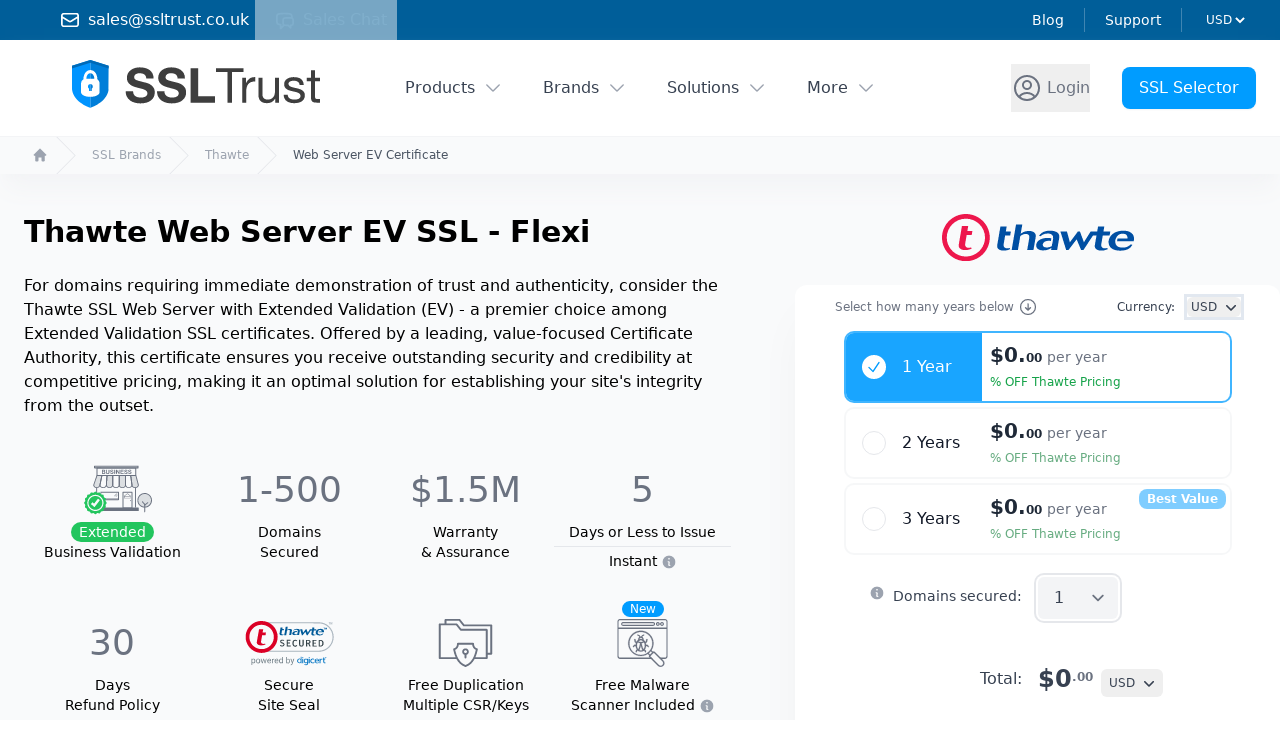

--- FILE ---
content_type: text/html; charset=utf-8
request_url: https://www.ssltrust.co.uk/thawte/web-server-ev
body_size: 49346
content:
<!DOCTYPE html><html lang="en" data-capo=""><head><meta charset="utf-8">
<meta name="viewport" content="width=device-width,initial-scale=1">
<style id="nuxt-ui-colors">:root{--color-primary-50:237 252 255;--color-primary-100:177 221 255;--color-primary-200:139 210 255;--color-primary-300:118 193 241;--color-primary-400:46 174 255;--color-primary-500:0 156 255;--color-primary-600:0 141 231;--color-primary-700:0 125 205;--color-primary-800:0 94 153;--color-primary-900:0 62 102;--color-primary-950:14 60 93;--color-primary-DEFAULT:var(--color-primary-500);--color-gray-50:249 250 251;--color-gray-100:243 244 246;--color-gray-200:229 231 235;--color-gray-300:209 213 219;--color-gray-400:156 163 175;--color-gray-500:107 114 128;--color-gray-600:75 85 99;--color-gray-700:55 65 81;--color-gray-800:31 41 55;--color-gray-900:17 24 39;--color-gray-950:3 7 18}.dark{--color-primary-DEFAULT:var(--color-primary-400)}</style>
<title>Thawte WebServer EV SSL Flexi Certificate</title>
<style>/*! tailwindcss v3.4.11 | MIT License | https://tailwindcss.com*/*,:after,:before{border-color:rgb(var(--color-gray-200)/1);border-style:solid;border-width:0;box-sizing:border-box}:after,:before{--tw-content:""}:host,html{line-height:1.5;-webkit-text-size-adjust:100%;font-family:Inter var,ui-sans-serif,system-ui,sans-serif,Apple Color Emoji,Segoe UI Emoji,Segoe UI Symbol,Noto Color Emoji;font-feature-settings:normal;font-variation-settings:normal;tab-size:4;-webkit-tap-highlight-color:transparent}body{line-height:inherit;margin:0}hr{border-top-width:1px;color:inherit;height:0}abbr:where([title]){-webkit-text-decoration:underline dotted;text-decoration:underline dotted}h1,h2,h3,h4,h5,h6{font-size:inherit;font-weight:inherit}a{color:inherit;text-decoration:inherit}b,strong{font-weight:bolder}code,kbd,pre,samp{font-family:ui-monospace,SFMono-Regular,Menlo,Monaco,Consolas,Liberation Mono,Courier New,monospace;font-feature-settings:normal;font-size:1em;font-variation-settings:normal}small{font-size:80%}sub,sup{font-size:75%;line-height:0;position:relative;vertical-align:initial}sub{bottom:-.25em}sup{top:-.5em}table{border-collapse:collapse;border-color:inherit;text-indent:0}button,input,optgroup,select,textarea{color:inherit;font-family:inherit;font-feature-settings:inherit;font-size:100%;font-variation-settings:inherit;font-weight:inherit;letter-spacing:inherit;line-height:inherit;margin:0;padding:0}button,select{text-transform:none}button,input:where([type=button]),input:where([type=reset]),input:where([type=submit]){-webkit-appearance:button;background-color:initial;background-image:none}:-moz-focusring{outline:auto}:-moz-ui-invalid{box-shadow:none}progress{vertical-align:initial}::-webkit-inner-spin-button,::-webkit-outer-spin-button{height:auto}[type=search]{-webkit-appearance:textfield;outline-offset:-2px}::-webkit-search-decoration{-webkit-appearance:none}::-webkit-file-upload-button{-webkit-appearance:button;font:inherit}summary{display:list-item}blockquote,dd,dl,figure,h1,h2,h3,h4,h5,h6,hr,p,pre{margin:0}fieldset{margin:0}fieldset,legend{padding:0}menu,ol,ul{list-style:none;margin:0;padding:0}dialog{padding:0}textarea{resize:vertical}input::placeholder,textarea::placeholder{color:rgb(var(--color-gray-400)/1);opacity:1}[role=button],button{cursor:pointer}:disabled{cursor:default}audio,canvas,embed,iframe,img,object,svg,video{display:block;vertical-align:middle}img,video{height:auto;max-width:100%}[hidden]{display:none}*,::backdrop,:after,:before{--tw-border-spacing-x:0;--tw-border-spacing-y:0;--tw-translate-x:0;--tw-translate-y:0;--tw-rotate:0;--tw-skew-x:0;--tw-skew-y:0;--tw-scale-x:1;--tw-scale-y:1;--tw-pan-x: ;--tw-pan-y: ;--tw-pinch-zoom: ;--tw-scroll-snap-strictness:proximity;--tw-gradient-from-position: ;--tw-gradient-via-position: ;--tw-gradient-to-position: ;--tw-ordinal: ;--tw-slashed-zero: ;--tw-numeric-figure: ;--tw-numeric-spacing: ;--tw-numeric-fraction: ;--tw-ring-inset: ;--tw-ring-offset-width:0px;--tw-ring-offset-color:#fff;--tw-ring-color:#009cff80;--tw-ring-offset-shadow:0 0 #0000;--tw-ring-shadow:0 0 #0000;--tw-shadow:0 0 #0000;--tw-shadow-colored:0 0 #0000;--tw-blur: ;--tw-brightness: ;--tw-contrast: ;--tw-grayscale: ;--tw-hue-rotate: ;--tw-invert: ;--tw-saturate: ;--tw-sepia: ;--tw-drop-shadow: ;--tw-backdrop-blur: ;--tw-backdrop-brightness: ;--tw-backdrop-contrast: ;--tw-backdrop-grayscale: ;--tw-backdrop-hue-rotate: ;--tw-backdrop-invert: ;--tw-backdrop-opacity: ;--tw-backdrop-saturate: ;--tw-backdrop-sepia: ;--tw-contain-size: ;--tw-contain-layout: ;--tw-contain-paint: ;--tw-contain-style: }.container{width:100%}@media (min-width:640px){.container{max-width:640px}}@media (min-width:768px){.container{max-width:768px}}@media (min-width:1024px){.container{max-width:1024px}}@media (min-width:1280px){.container{max-width:1280px}}@media (min-width:1536px){.container{max-width:1536px}}.form-input,.form-multiselect,.form-select,.form-textarea{appearance:none;background-color:#fff;border-color:rgb(var(--color-gray-500)/var(--tw-border-opacity,1));border-radius:0;border-width:1px;font-size:1rem;line-height:1.5rem;padding:.5rem .75rem;--tw-shadow:0 0 #0000}.form-input:focus,.form-multiselect:focus,.form-select:focus,.form-textarea:focus{outline:2px solid #0000;outline-offset:2px;--tw-ring-inset:var(--tw-empty,/*!*/ /*!*/);--tw-ring-offset-width:0px;--tw-ring-offset-color:#fff;--tw-ring-color:#008de7;--tw-ring-offset-shadow:var(--tw-ring-inset) 0 0 0 var(--tw-ring-offset-width) var(--tw-ring-offset-color);--tw-ring-shadow:var(--tw-ring-inset) 0 0 0 calc(1px + var(--tw-ring-offset-width)) var(--tw-ring-color);border-color:#008de7;box-shadow:var(--tw-ring-offset-shadow),var(--tw-ring-shadow),var(--tw-shadow)}.form-input::placeholder,.form-textarea::placeholder{color:rgb(var(--color-gray-500)/var(--tw-text-opacity,1));opacity:1}.form-input::-webkit-datetime-edit-fields-wrapper{padding:0}.form-input::-webkit-date-and-time-value{min-height:1.5em;text-align:inherit}.form-input::-webkit-datetime-edit{display:inline-flex}.form-input::-webkit-datetime-edit,.form-input::-webkit-datetime-edit-day-field,.form-input::-webkit-datetime-edit-hour-field,.form-input::-webkit-datetime-edit-meridiem-field,.form-input::-webkit-datetime-edit-millisecond-field,.form-input::-webkit-datetime-edit-minute-field,.form-input::-webkit-datetime-edit-month-field,.form-input::-webkit-datetime-edit-second-field,.form-input::-webkit-datetime-edit-year-field{padding-bottom:0;padding-top:0}.form-select{background-image:url("data:image/svg+xml;charset=utf-8,%3Csvg xmlns='http://www.w3.org/2000/svg' fill='none' viewBox='0 0 20 20'%3E%3Cpath stroke='%236b7280' stroke-linecap='round' stroke-linejoin='round' stroke-width='1.5' d='m6 8 4 4 4-4'/%3E%3C/svg%3E");background-position:right .5rem center;background-repeat:no-repeat;background-size:1.5em 1.5em;padding-right:2.5rem;-webkit-print-color-adjust:exact;print-color-adjust:exact}.form-select:where([size]:not([size="1"])){background-image:none;background-position:0 0;background-repeat:unset;background-size:initial;padding-right:.75rem;-webkit-print-color-adjust:unset;print-color-adjust:unset}.form-checkbox,.form-radio{appearance:none;background-color:#fff;background-origin:border-box;border-color:rgb(var(--color-gray-500)/var(--tw-border-opacity,1));border-width:1px;color:#008de7;display:inline-block;flex-shrink:0;height:1rem;padding:0;-webkit-print-color-adjust:exact;print-color-adjust:exact;-webkit-user-select:none;user-select:none;vertical-align:middle;width:1rem;--tw-shadow:0 0 #0000}.form-checkbox{border-radius:0}.form-radio{border-radius:100%}.form-checkbox:focus,.form-radio:focus{outline:2px solid #0000;outline-offset:2px;--tw-ring-inset:var(--tw-empty,/*!*/ /*!*/);--tw-ring-offset-width:2px;--tw-ring-offset-color:#fff;--tw-ring-color:#008de7;--tw-ring-offset-shadow:var(--tw-ring-inset) 0 0 0 var(--tw-ring-offset-width) var(--tw-ring-offset-color);--tw-ring-shadow:var(--tw-ring-inset) 0 0 0 calc(2px + var(--tw-ring-offset-width)) var(--tw-ring-color);box-shadow:var(--tw-ring-offset-shadow),var(--tw-ring-shadow),var(--tw-shadow)}.form-checkbox:checked,.form-radio:checked{background-color:currentColor;background-position:50%;background-repeat:no-repeat;background-size:100% 100%;border-color:#0000}.form-checkbox:checked{background-image:url("data:image/svg+xml;charset=utf-8,%3Csvg xmlns='http://www.w3.org/2000/svg' fill='%23fff' viewBox='0 0 16 16'%3E%3Cpath d='M12.207 4.793a1 1 0 0 1 0 1.414l-5 5a1 1 0 0 1-1.414 0l-2-2a1 1 0 0 1 1.414-1.414L6.5 9.086l4.293-4.293a1 1 0 0 1 1.414 0'/%3E%3C/svg%3E")}@media (forced-colors:active){.form-checkbox:checked{appearance:auto}}.form-radio:checked{background-image:url("data:image/svg+xml;charset=utf-8,%3Csvg xmlns='http://www.w3.org/2000/svg' fill='%23fff' viewBox='0 0 16 16'%3E%3Ccircle cx='8' cy='8' r='3'/%3E%3C/svg%3E")}@media (forced-colors:active){.form-radio:checked{appearance:auto}}.form-checkbox:checked:focus,.form-checkbox:checked:hover,.form-checkbox:indeterminate,.form-radio:checked:focus,.form-radio:checked:hover{background-color:currentColor;border-color:#0000}.form-checkbox:indeterminate{background-image:url("data:image/svg+xml;charset=utf-8,%3Csvg xmlns='http://www.w3.org/2000/svg' fill='none' viewBox='0 0 16 16'%3E%3Cpath stroke='%23fff' stroke-linecap='round' stroke-linejoin='round' stroke-width='2' d='M4 8h8'/%3E%3C/svg%3E");background-position:50%;background-repeat:no-repeat;background-size:100% 100%}@media (forced-colors:active){.form-checkbox:indeterminate{appearance:auto}}.form-checkbox:indeterminate:focus,.form-checkbox:indeterminate:hover{background-color:currentColor;border-color:#0000}.sr-only{height:1px;margin:-1px;overflow:hidden;padding:0;position:absolute;width:1px;clip:rect(0,0,0,0);border-width:0;white-space:nowrap}.pointer-events-none{pointer-events:none}.pointer-events-auto{pointer-events:auto}.visible{visibility:visible}.invisible{visibility:hidden}.static{position:static}.fixed{position:fixed}.absolute{position:absolute}.relative{position:relative}.sticky{position:sticky}.inset-0{inset:0}.inset-x-0{left:0;right:0}.inset-x-8{left:2rem;right:2rem}.inset-x-9{left:2.25rem;right:2.25rem}.inset-y-0{bottom:0;top:0}.-bottom-1{bottom:-.25rem}.-bottom-3{bottom:-.75rem}.-bottom-48{bottom:-12rem}.-bottom-8{bottom:-2rem}.-bottom-\[0\.5px\]{bottom:-.5px}.-left-0{left:0}.-left-1{left:-.25rem}.-left-8{left:-2rem}.-right-1{right:-.25rem}.-right-12{right:-3rem}.-right-2{right:-.5rem}.-right-36{right:-9rem}.-right-4{right:-1rem}.-right-8{right:-2rem}.-top-0{top:0}.-top-1{top:-.25rem}.-top-10{top:-2.5rem}.-top-2{top:-.5rem}.-top-2\.5{top:-.625rem}.-top-3{top:-.75rem}.-top-4{top:-1rem}.-top-6{top:-1.5rem}.bottom-0{bottom:0}.bottom-1{bottom:.25rem}.bottom-4{bottom:1rem}.bottom-6{bottom:1.5rem}.end-0{inset-inline-end:0}.end-4{inset-inline-end:1rem}.left-0{left:0}.left-1\/2{left:50%}.left-12{left:3rem}.left-16{left:4rem}.left-2{left:.5rem}.left-2\.5{left:.625rem}.left-4{left:1rem}.left-9{left:2.25rem}.left-\[4px\]{left:4px}.right-0{right:0}.right-1{right:.25rem}.right-10{right:2.5rem}.right-2{right:.5rem}.right-3{right:.75rem}.right-4{right:1rem}.right-5{right:1.25rem}.right-9{right:2.25rem}.start-0{inset-inline-start:0}.start-4{inset-inline-start:1rem}.top-0{top:0}.top-0\.5{top:.125rem}.top-1{top:.25rem}.top-1\/2{top:50%}.top-12{top:3rem}.top-2{top:.5rem}.top-3{top:.75rem}.top-5{top:1.25rem}.top-6{top:1.5rem}.top-\[4px\]{top:4px}.isolate{isolation:isolate}.z-0{z-index:0}.z-10{z-index:10}.z-20{z-index:20}.z-30{z-index:30}.z-40{z-index:40}.z-50{z-index:50}.z-\[1\]{z-index:1}.z-\[55\]{z-index:55}.order-1{order:1}.order-11{order:11}.order-12{order:12}.order-2{order:2}.order-3{order:3}.order-last{order:9999}.col-span-1{grid-column:span 1/span 1}.col-span-2{grid-column:span 2/span 2}.col-span-3{grid-column:span 3/span 3}.col-span-4{grid-column:span 4/span 4}.col-span-5{grid-column:span 5/span 5}.col-span-6{grid-column:span 6/span 6}.col-span-8{grid-column:span 8/span 8}.col-span-9{grid-column:span 9/span 9}.col-start-1{grid-column-start:1}.row-start-1{grid-row-start:1}.float-right{float:right}.float-left{float:left}.clear-both{clear:both}.-m-1\.5{margin:-.375rem}.-m-2{margin:-.5rem}.-m-3{margin:-.75rem}.-m-6{margin:-1.5rem}.m-0{margin:0}.m-1{margin:.25rem}.m-10{margin:2.5rem}.m-12{margin:3rem}.m-2{margin:.5rem}.m-4{margin:1rem}.m-6{margin:1.5rem}.m-auto{margin:auto}.-mx-1{margin-left:-.25rem;margin-right:-.25rem}.-mx-5{margin-left:-1.25rem;margin-right:-1.25rem}.-mx-6{margin-left:-1.5rem;margin-right:-1.5rem}.-mx-8{margin-left:-2rem;margin-right:-2rem}.-my-1\.5{margin-bottom:-.375rem;margin-top:-.375rem}.-my-2{margin-bottom:-.5rem;margin-top:-.5rem}.mx-0{margin-left:0;margin-right:0}.mx-1{margin-left:.25rem;margin-right:.25rem}.mx-12{margin-left:3rem;margin-right:3rem}.mx-2{margin-left:.5rem;margin-right:.5rem}.mx-24{margin-left:6rem;margin-right:6rem}.mx-3{margin-left:.75rem;margin-right:.75rem}.mx-4{margin-left:1rem;margin-right:1rem}.mx-6{margin-left:1.5rem;margin-right:1.5rem}.mx-auto{margin-left:auto;margin-right:auto}.my-1{margin-bottom:.25rem;margin-top:.25rem}.my-1\.5{margin-bottom:.375rem;margin-top:.375rem}.my-10{margin-bottom:2.5rem;margin-top:2.5rem}.my-12{margin-bottom:3rem;margin-top:3rem}.my-16{margin-bottom:4rem;margin-top:4rem}.my-2{margin-bottom:.5rem;margin-top:.5rem}.my-20{margin-bottom:5rem;margin-top:5rem}.my-24{margin-bottom:6rem;margin-top:6rem}.my-3{margin-bottom:.75rem;margin-top:.75rem}.my-4{margin-bottom:1rem;margin-top:1rem}.my-6{margin-bottom:1.5rem;margin-top:1.5rem}.my-8{margin-bottom:2rem;margin-top:2rem}.-mb-1\.5{margin-bottom:-.375rem}.-mb-10{margin-bottom:-2.5rem}.-mb-px{margin-bottom:-1px}.-me-1\.5{margin-inline-end:-.375rem}.-ml-10{margin-left:-2.5rem}.-ml-12{margin-left:-3rem}.-ml-2{margin-left:-.5rem}.-ml-20{margin-left:-5rem}.-ml-4{margin-left:-1rem}.-ml-6{margin-left:-1.5rem}.-ml-7{margin-left:-1.75rem}.-ml-8{margin-left:-2rem}.-ml-9{margin-left:-2.25rem}.-ml-px{margin-left:-1px}.-mr-2{margin-right:-.5rem}.-mr-7{margin-right:-1.75rem}.-mr-px{margin-right:-1px}.-mt-0{margin-top:0}.-mt-0\.5{margin-top:-.125rem}.-mt-1{margin-top:-.25rem}.-mt-16{margin-top:-4rem}.-mt-2{margin-top:-.5rem}.-mt-20{margin-top:-5rem}.-mt-3{margin-top:-.75rem}.-mt-4{margin-top:-1rem}.-mt-6{margin-top:-1.5rem}.-mt-8{margin-top:-2rem}.-mt-px{margin-top:-1px}.mb-1{margin-bottom:.25rem}.mb-1\.5{margin-bottom:.375rem}.mb-10{margin-bottom:2.5rem}.mb-12{margin-bottom:3rem}.mb-16{margin-bottom:4rem}.mb-2{margin-bottom:.5rem}.mb-20{margin-bottom:5rem}.mb-24{margin-bottom:6rem}.mb-3{margin-bottom:.75rem}.mb-32{margin-bottom:8rem}.mb-4{margin-bottom:1rem}.mb-40{margin-bottom:10rem}.mb-5{margin-bottom:1.25rem}.mb-6{margin-bottom:1.5rem}.mb-8{margin-bottom:2rem}.ml-1{margin-left:.25rem}.ml-10{margin-left:2.5rem}.ml-12{margin-left:3rem}.ml-16{margin-left:4rem}.ml-2{margin-left:.5rem}.ml-20{margin-left:5rem}.ml-24{margin-left:6rem}.ml-3{margin-left:.75rem}.ml-4{margin-left:1rem}.ml-6{margin-left:1.5rem}.ml-8{margin-left:2rem}.ml-9{margin-left:2.25rem}.ml-auto{margin-left:auto}.mr-1{margin-right:.25rem}.mr-10{margin-right:2.5rem}.mr-16{margin-right:4rem}.mr-2{margin-right:.5rem}.mr-20{margin-right:5rem}.mr-3{margin-right:.75rem}.mr-4{margin-right:1rem}.mr-6{margin-right:1.5rem}.ms-3{margin-inline-start:.75rem}.ms-auto{margin-inline-start:auto}.mt-0{margin-top:0}.mt-1{margin-top:.25rem}.mt-1\.5{margin-top:.375rem}.mt-10{margin-top:2.5rem}.mt-12{margin-top:3rem}.mt-16{margin-top:4rem}.mt-2{margin-top:.5rem}.mt-20{margin-top:5rem}.mt-24{margin-top:6rem}.mt-3{margin-top:.75rem}.mt-32{margin-top:8rem}.mt-4{margin-top:1rem}.mt-5{margin-top:1.25rem}.mt-6{margin-top:1.5rem}.mt-7{margin-top:1.75rem}.mt-8{margin-top:2rem}.line-clamp-1{display:-webkit-box;overflow:hidden;-webkit-box-orient:vertical;-webkit-line-clamp:1}.block{display:block}.inline-block{display:inline-block}.inline{display:inline}.flex{display:flex}.inline-flex{display:inline-flex}.table{display:table}.flow-root{display:flow-root}.grid{display:grid}.inline-grid{display:inline-grid}.contents{display:contents}.hidden{display:none}.aspect-\[16\/9\]{aspect-ratio:16/9}.aspect-\[4\/5\]{aspect-ratio:4/5}.size-10{height:2.5rem;width:2.5rem}.size-11{height:2.75rem;width:2.75rem}.size-12{height:3rem;width:3rem}.size-14{height:3.5rem;width:3.5rem}.size-16{height:4rem;width:4rem}.size-24{height:6rem;width:6rem}.size-4{height:1rem;width:1rem}.size-5{height:1.25rem;width:1.25rem}.size-6{height:1.5rem;width:1.5rem}.size-7{height:1.75rem;width:1.75rem}.size-8{height:2rem;width:2rem}.size-full{height:100%;width:100%}.h-0{height:0}.h-0\.5{height:.125rem}.h-1{height:.25rem}.h-1\.5{height:.375rem}.h-10{height:2.5rem}.h-12{height:3rem}.h-14{height:3.5rem}.h-16{height:4rem}.h-2{height:.5rem}.h-2\.5{height:.625rem}.h-20{height:5rem}.h-24{height:6rem}.h-3{height:.75rem}.h-3\.5{height:.875rem}.h-36{height:9rem}.h-4{height:1rem}.h-5{height:1.25rem}.h-6{height:1.5rem}.h-7{height:1.75rem}.h-8{height:2rem}.h-80{height:20rem}.h-\[20px\]{height:20px}.h-\[4px\]{height:4px}.h-\[5px\]{height:5px}.h-\[64rem\]{height:64rem}.h-auto{height:auto}.h-full{height:100%}.h-px{height:1px}.h-screen{height:100vh}.max-h-16{max-height:4rem}.max-h-60{max-height:15rem}.max-h-8{max-height:2rem}.max-h-96{max-height:24rem}.max-h-full{max-height:100%}.min-h-0{min-height:0}.min-h-96{min-height:24rem}.min-h-full{min-height:100%}.w-0{width:0}.w-1{width:.25rem}.w-1\/2{width:50%}.w-1\/4{width:25%}.w-1\/5{width:20%}.w-10{width:2.5rem}.w-11{width:2.75rem}.w-12{width:3rem}.w-14{width:3.5rem}.w-16{width:4rem}.w-2{width:.5rem}.w-2\.5{width:.625rem}.w-20{width:5rem}.w-24{width:6rem}.w-3{width:.75rem}.w-32{width:8rem}.w-4{width:1rem}.w-44{width:11rem}.w-48{width:12rem}.w-5{width:1.25rem}.w-52{width:13rem}.w-6{width:1.5rem}.w-64{width:16rem}.w-7{width:1.75rem}.w-72{width:18rem}.w-8{width:2rem}.w-80{width:20rem}.w-9{width:2.25rem}.w-96{width:24rem}.w-\[3\.25rem\]{width:3.25rem}.w-\[3\.75rem\]{width:3.75rem}.w-\[400px\]{width:400px}.w-\[calc\(100\%\+0\.5rem\)\]{width:calc(100% + .5rem)}.w-auto{width:auto}.w-fit{width:fit-content}.w-full{width:100%}.w-px{width:1px}.w-screen{width:100vw}.min-w-0{min-width:0}.min-w-\[0\.375rem\]{min-width:.375rem}.min-w-\[0\.5rem\]{min-width:.5rem}.min-w-\[0\.625rem\]{min-width:.625rem}.min-w-\[0\.75rem\]{min-width:.75rem}.min-w-\[0\.875rem\]{min-width:.875rem}.min-w-\[1\.25rem\]{min-width:1.25rem}.min-w-\[16px\]{min-width:16px}.min-w-\[1rem\]{min-width:1rem}.min-w-\[20px\]{min-width:20px}.min-w-\[24px\]{min-width:24px}.min-w-\[4px\]{min-width:4px}.min-w-\[5px\]{min-width:5px}.min-w-fit{min-width:fit-content}.min-w-full{min-width:100%}.max-w-2xl{max-width:42rem}.max-w-32{max-width:8rem}.max-w-3xl{max-width:48rem}.max-w-48{max-width:12rem}.max-w-4xl{max-width:56rem}.max-w-52{max-width:13rem}.max-w-5xl{max-width:64rem}.max-w-64{max-width:16rem}.max-w-6xl{max-width:72rem}.max-w-72{max-width:18rem}.max-w-7xl{max-width:80rem}.max-w-96{max-width:24rem}.max-w-\[150px\]{max-width:150px}.max-w-\[300px\]{max-width:300px}.max-w-\[750px\]{max-width:750px}.max-w-full{max-width:100%}.max-w-lg{max-width:32rem}.max-w-max{max-width:max-content}.max-w-md{max-width:28rem}.max-w-min{max-width:min-content}.max-w-screen-xl{max-width:1280px}.max-w-sm{max-width:24rem}.max-w-xl{max-width:36rem}.max-w-xs{max-width:20rem}.flex-1{flex:1 1 0%}.flex-auto{flex:1 1 auto}.flex-none{flex:none}.flex-shrink{flex-shrink:1}.flex-shrink-0{flex-shrink:0}.shrink{flex-shrink:1}.shrink-0{flex-shrink:0}.grow{flex-grow:1}.basis-1\/2{flex-basis:50%}.basis-full{flex-basis:100%}.table-fixed{table-layout:fixed}.border-separate{border-collapse:initial}.border-spacing-x-8{--tw-border-spacing-x:2rem;border-spacing:var(--tw-border-spacing-x) var(--tw-border-spacing-y)}.origin-top-right{transform-origin:top right}.-translate-x-1\/2{--tw-translate-x:-50%}.-translate-x-10,.-translate-x-1\/2{transform:translate(var(--tw-translate-x),var(--tw-translate-y)) rotate(var(--tw-rotate)) skewX(var(--tw-skew-x)) skewY(var(--tw-skew-y)) scaleX(var(--tw-scale-x)) scaleY(var(--tw-scale-y))}.-translate-x-10{--tw-translate-x:-2.5rem}.-translate-x-12{--tw-translate-x:-3rem}.-translate-x-12,.-translate-x-16{transform:translate(var(--tw-translate-x),var(--tw-translate-y)) rotate(var(--tw-rotate)) skewX(var(--tw-skew-x)) skewY(var(--tw-skew-y)) scaleX(var(--tw-scale-x)) scaleY(var(--tw-scale-y))}.-translate-x-16{--tw-translate-x:-4rem}.-translate-x-full{--tw-translate-x:-100%}.-translate-x-full,.-translate-y-1\/2{transform:translate(var(--tw-translate-x),var(--tw-translate-y)) rotate(var(--tw-rotate)) skewX(var(--tw-skew-x)) skewY(var(--tw-skew-y)) scaleX(var(--tw-scale-x)) scaleY(var(--tw-scale-y))}.-translate-y-1\/2{--tw-translate-y:-50%}.-translate-y-2{--tw-translate-y:-0.5rem}.-translate-y-2,.-translate-y-6{transform:translate(var(--tw-translate-x),var(--tw-translate-y)) rotate(var(--tw-rotate)) skewX(var(--tw-skew-x)) skewY(var(--tw-skew-y)) scaleX(var(--tw-scale-x)) scaleY(var(--tw-scale-y))}.-translate-y-6{--tw-translate-y:-1.5rem}.-translate-y-full{--tw-translate-y:-100%}.-translate-y-full,.translate-x-0{transform:translate(var(--tw-translate-x),var(--tw-translate-y)) rotate(var(--tw-rotate)) skewX(var(--tw-skew-x)) skewY(var(--tw-skew-y)) scaleX(var(--tw-scale-x)) scaleY(var(--tw-scale-y))}.translate-x-0{--tw-translate-x:0px}.translate-x-1\/2{--tw-translate-x:50%}.translate-x-10,.translate-x-1\/2{transform:translate(var(--tw-translate-x),var(--tw-translate-y)) rotate(var(--tw-rotate)) skewX(var(--tw-skew-x)) skewY(var(--tw-skew-y)) scaleX(var(--tw-scale-x)) scaleY(var(--tw-scale-y))}.translate-x-10{--tw-translate-x:2.5rem}.translate-x-12{--tw-translate-x:3rem}.translate-x-12,.translate-x-2{transform:translate(var(--tw-translate-x),var(--tw-translate-y)) rotate(var(--tw-rotate)) skewX(var(--tw-skew-x)) skewY(var(--tw-skew-y)) scaleX(var(--tw-scale-x)) scaleY(var(--tw-scale-y))}.translate-x-2{--tw-translate-x:0.5rem}.translate-x-2\.5{--tw-translate-x:0.625rem}.translate-x-2\.5,.translate-x-3{transform:translate(var(--tw-translate-x),var(--tw-translate-y)) rotate(var(--tw-rotate)) skewX(var(--tw-skew-x)) skewY(var(--tw-skew-y)) scaleX(var(--tw-scale-x)) scaleY(var(--tw-scale-y))}.translate-x-3{--tw-translate-x:0.75rem}.translate-x-4{--tw-translate-x:1rem}.translate-x-4,.translate-x-5{transform:translate(var(--tw-translate-x),var(--tw-translate-y)) rotate(var(--tw-rotate)) skewX(var(--tw-skew-x)) skewY(var(--tw-skew-y)) scaleX(var(--tw-scale-x)) scaleY(var(--tw-scale-y))}.translate-x-5{--tw-translate-x:1.25rem}.translate-x-6{--tw-translate-x:1.5rem}.translate-x-6,.translate-x-7{transform:translate(var(--tw-translate-x),var(--tw-translate-y)) rotate(var(--tw-rotate)) skewX(var(--tw-skew-x)) skewY(var(--tw-skew-y)) scaleX(var(--tw-scale-x)) scaleY(var(--tw-scale-y))}.translate-x-7{--tw-translate-x:1.75rem}.translate-x-full{--tw-translate-x:100%}.translate-x-full,.translate-y-0{transform:translate(var(--tw-translate-x),var(--tw-translate-y)) rotate(var(--tw-rotate)) skewX(var(--tw-skew-x)) skewY(var(--tw-skew-y)) scaleX(var(--tw-scale-x)) scaleY(var(--tw-scale-y))}.translate-y-0{--tw-translate-y:0px}.translate-y-1{--tw-translate-y:0.25rem}.translate-y-1,.translate-y-1\/2{transform:translate(var(--tw-translate-x),var(--tw-translate-y)) rotate(var(--tw-rotate)) skewX(var(--tw-skew-x)) skewY(var(--tw-skew-y)) scaleX(var(--tw-scale-x)) scaleY(var(--tw-scale-y))}.translate-y-1\/2{--tw-translate-y:50%}.translate-y-2{--tw-translate-y:0.5rem}.translate-y-2,.translate-y-4{transform:translate(var(--tw-translate-x),var(--tw-translate-y)) rotate(var(--tw-rotate)) skewX(var(--tw-skew-x)) skewY(var(--tw-skew-y)) scaleX(var(--tw-scale-x)) scaleY(var(--tw-scale-y))}.translate-y-4{--tw-translate-y:1rem}.translate-y-full{--tw-translate-y:100%}.-rotate-180,.translate-y-full{transform:translate(var(--tw-translate-x),var(--tw-translate-y)) rotate(var(--tw-rotate)) skewX(var(--tw-skew-x)) skewY(var(--tw-skew-y)) scaleX(var(--tw-scale-x)) scaleY(var(--tw-scale-y))}.-rotate-180{--tw-rotate:-180deg}.-rotate-90{--tw-rotate:-90deg}.-rotate-90,.rotate-180{transform:translate(var(--tw-translate-x),var(--tw-translate-y)) rotate(var(--tw-rotate)) skewX(var(--tw-skew-x)) skewY(var(--tw-skew-y)) scaleX(var(--tw-scale-x)) scaleY(var(--tw-scale-y))}.rotate-180{--tw-rotate:180deg}.scale-100{--tw-scale-x:1;--tw-scale-y:1}.scale-100,.scale-95{transform:translate(var(--tw-translate-x),var(--tw-translate-y)) rotate(var(--tw-rotate)) skewX(var(--tw-skew-x)) skewY(var(--tw-skew-y)) scaleX(var(--tw-scale-x)) scaleY(var(--tw-scale-y))}.scale-95{--tw-scale-x:.95;--tw-scale-y:.95}.transform{transform:translate(var(--tw-translate-x),var(--tw-translate-y)) rotate(var(--tw-rotate)) skewX(var(--tw-skew-x)) skewY(var(--tw-skew-y)) scaleX(var(--tw-scale-x)) scaleY(var(--tw-scale-y))}@keyframes pulse{50%{opacity:.5}}.animate-pulse{animation:pulse 2s cubic-bezier(.4,0,.6,1) infinite}@keyframes spin{to{transform:rotate(1turn)}}.animate-spin{animation:spin 1s linear infinite}.cursor-default{cursor:default}.cursor-not-allowed{cursor:not-allowed}.cursor-pointer{cursor:pointer}.cursor-zoom-in{cursor:zoom-in}.cursor-zoom-out{cursor:zoom-out}.select-none{-webkit-user-select:none;user-select:none}.resize-none{resize:none}.resize{resize:both}.snap-x{scroll-snap-type:x var(--tw-scroll-snap-strictness)}.snap-mandatory{--tw-scroll-snap-strictness:mandatory}.snap-center{scroll-snap-align:center}.scroll-py-1{scroll-padding-bottom:.25rem;scroll-padding-top:.25rem}.scroll-py-2{scroll-padding-bottom:.5rem;scroll-padding-top:.5rem}.list-inside{list-style-position:inside}.list-decimal{list-style-type:decimal}.list-disc{list-style-type:disc}.appearance-none{appearance:none}.columns-2{column-count:2}.grid-cols-1{grid-template-columns:repeat(1,minmax(0,1fr))}.grid-cols-2{grid-template-columns:repeat(2,minmax(0,1fr))}.grid-cols-3{grid-template-columns:repeat(3,minmax(0,1fr))}.grid-cols-4{grid-template-columns:repeat(4,minmax(0,1fr))}.grid-cols-5{grid-template-columns:repeat(5,minmax(0,1fr))}.grid-cols-8{grid-template-columns:repeat(8,minmax(0,1fr))}.flex-row{flex-direction:row}.flex-row-reverse{flex-direction:row-reverse}.flex-col{flex-direction:column}.flex-nowrap{flex-wrap:nowrap}.content-center{align-content:center}.items-start{align-items:flex-start}.items-end{align-items:flex-end}.items-center{align-items:center}.items-baseline{align-items:baseline}.justify-start{justify-content:flex-start}.justify-end{justify-content:flex-end}.justify-center{justify-content:center}.justify-between{justify-content:space-between}.gap-0\.5{gap:.125rem}.gap-1{gap:.25rem}.gap-1\.5{gap:.375rem}.gap-10{gap:2.5rem}.gap-12{gap:3rem}.gap-16{gap:4rem}.gap-2{gap:.5rem}.gap-20{gap:5rem}.gap-24{gap:6rem}.gap-3{gap:.75rem}.gap-4{gap:1rem}.gap-6{gap:1.5rem}.gap-8{gap:2rem}.gap-x-1{column-gap:.25rem}.gap-x-1\.5{column-gap:.375rem}.gap-x-10{column-gap:2.5rem}.gap-x-12{column-gap:3rem}.gap-x-14{column-gap:3.5rem}.gap-x-2{column-gap:.5rem}.gap-x-2\.5{column-gap:.625rem}.gap-x-20{column-gap:5rem}.gap-x-3{column-gap:.75rem}.gap-x-4{column-gap:1rem}.gap-x-6{column-gap:1.5rem}.gap-x-8{column-gap:2rem}.gap-y-1{row-gap:.25rem}.gap-y-10{row-gap:2.5rem}.gap-y-16{row-gap:4rem}.gap-y-20{row-gap:5rem}.gap-y-24{row-gap:6rem}.gap-y-6{row-gap:1.5rem}.gap-y-8{row-gap:2rem}.-space-x-px>:not([hidden])~:not([hidden]){--tw-space-x-reverse:0;margin-left:calc(-1px*(1 - var(--tw-space-x-reverse)));margin-right:calc(-1px*var(--tw-space-x-reverse))}.-space-y-px>:not([hidden])~:not([hidden]){--tw-space-y-reverse:0;margin-bottom:calc(-1px*var(--tw-space-y-reverse));margin-top:calc(-1px*(1 - var(--tw-space-y-reverse)))}.space-x-2>:not([hidden])~:not([hidden]){--tw-space-x-reverse:0;margin-left:calc(.5rem*(1 - var(--tw-space-x-reverse)));margin-right:calc(.5rem*var(--tw-space-x-reverse))}.space-x-4>:not([hidden])~:not([hidden]){--tw-space-x-reverse:0;margin-left:calc(1rem*(1 - var(--tw-space-x-reverse)));margin-right:calc(1rem*var(--tw-space-x-reverse))}.space-x-6>:not([hidden])~:not([hidden]){--tw-space-x-reverse:0;margin-left:calc(1.5rem*(1 - var(--tw-space-x-reverse)));margin-right:calc(1.5rem*var(--tw-space-x-reverse))}.space-x-8>:not([hidden])~:not([hidden]){--tw-space-x-reverse:0;margin-left:calc(2rem*(1 - var(--tw-space-x-reverse)));margin-right:calc(2rem*var(--tw-space-x-reverse))}.space-y-1>:not([hidden])~:not([hidden]){--tw-space-y-reverse:0;margin-bottom:calc(.25rem*var(--tw-space-y-reverse));margin-top:calc(.25rem*(1 - var(--tw-space-y-reverse)))}.space-y-10>:not([hidden])~:not([hidden]){--tw-space-y-reverse:0;margin-bottom:calc(2.5rem*var(--tw-space-y-reverse));margin-top:calc(2.5rem*(1 - var(--tw-space-y-reverse)))}.space-y-16>:not([hidden])~:not([hidden]){--tw-space-y-reverse:0;margin-bottom:calc(4rem*var(--tw-space-y-reverse));margin-top:calc(4rem*(1 - var(--tw-space-y-reverse)))}.space-y-2>:not([hidden])~:not([hidden]){--tw-space-y-reverse:0;margin-bottom:calc(.5rem*var(--tw-space-y-reverse));margin-top:calc(.5rem*(1 - var(--tw-space-y-reverse)))}.space-y-3>:not([hidden])~:not([hidden]){--tw-space-y-reverse:0;margin-bottom:calc(.75rem*var(--tw-space-y-reverse));margin-top:calc(.75rem*(1 - var(--tw-space-y-reverse)))}.space-y-4>:not([hidden])~:not([hidden]){--tw-space-y-reverse:0;margin-bottom:calc(1rem*var(--tw-space-y-reverse));margin-top:calc(1rem*(1 - var(--tw-space-y-reverse)))}.space-y-6>:not([hidden])~:not([hidden]){--tw-space-y-reverse:0;margin-bottom:calc(1.5rem*var(--tw-space-y-reverse));margin-top:calc(1.5rem*(1 - var(--tw-space-y-reverse)))}.space-y-8>:not([hidden])~:not([hidden]){--tw-space-y-reverse:0;margin-bottom:calc(2rem*var(--tw-space-y-reverse));margin-top:calc(2rem*(1 - var(--tw-space-y-reverse)))}.divide-x>:not([hidden])~:not([hidden]){--tw-divide-x-reverse:0;border-left-width:calc(1px*(1 - var(--tw-divide-x-reverse)));border-right-width:calc(1px*var(--tw-divide-x-reverse))}.divide-y>:not([hidden])~:not([hidden]){--tw-divide-y-reverse:0;border-bottom-width:calc(1px*var(--tw-divide-y-reverse));border-top-width:calc(1px*(1 - var(--tw-divide-y-reverse)))}.divide-y-2>:not([hidden])~:not([hidden]){--tw-divide-y-reverse:0;border-bottom-width:calc(2px*var(--tw-divide-y-reverse));border-top-width:calc(2px*(1 - var(--tw-divide-y-reverse)))}.divide-solid>:not([hidden])~:not([hidden]){border-style:solid}.divide-gray-100>:not([hidden])~:not([hidden]){--tw-divide-opacity:1;border-color:rgb(var(--color-gray-100)/var(--tw-divide-opacity))}.divide-gray-200>:not([hidden])~:not([hidden]){--tw-divide-opacity:1;border-color:rgb(var(--color-gray-200)/var(--tw-divide-opacity))}.divide-gray-300>:not([hidden])~:not([hidden]){--tw-divide-opacity:1;border-color:rgb(var(--color-gray-300)/var(--tw-divide-opacity))}.divide-gray-900\/10>:not([hidden])~:not([hidden]){border-color:rgb(var(--color-gray-900)/.1)}.divide-gray-900\/5>:not([hidden])~:not([hidden]){border-color:rgb(var(--color-gray-900)/.05)}.divide-slate-100>:not([hidden])~:not([hidden]){--tw-divide-opacity:1;border-color:rgb(241 245 249/var(--tw-divide-opacity))}.divide-white\/5>:not([hidden])~:not([hidden]){border-color:#ffffff0d}.self-center{align-self:center}.overflow-auto{overflow:auto}.overflow-hidden{overflow:hidden}.overflow-x-auto{overflow-x:auto}.overflow-y-auto{overflow-y:auto}.overflow-x-hidden{overflow-x:hidden}.overflow-y-hidden{overflow-y:hidden}.scroll-smooth{scroll-behavior:smooth}.truncate{overflow:hidden;text-overflow:ellipsis}.truncate,.whitespace-nowrap{white-space:nowrap}.text-nowrap{text-wrap:nowrap}.break-all{word-break:break-all}.break-keep{word-break:keep-all}.rounded{border-radius:.25rem}.rounded-2xl{border-radius:1rem}.rounded-3xl{border-radius:1.5rem}.rounded-full{border-radius:9999px}.rounded-lg{border-radius:.5rem}.rounded-md{border-radius:.375rem}.rounded-none{border-radius:0}.rounded-sm{border-radius:.125rem}.rounded-xl{border-radius:.75rem}.rounded-b{border-bottom-left-radius:.25rem;border-bottom-right-radius:.25rem}.rounded-b-2xl{border-bottom-left-radius:1rem;border-bottom-right-radius:1rem}.rounded-b-3xl{border-bottom-left-radius:1.5rem;border-bottom-right-radius:1.5rem}.rounded-b-full{border-bottom-left-radius:9999px;border-bottom-right-radius:9999px}.rounded-b-lg{border-bottom-left-radius:.5rem;border-bottom-right-radius:.5rem}.rounded-b-md{border-bottom-left-radius:.375rem;border-bottom-right-radius:.375rem}.rounded-b-none{border-bottom-left-radius:0;border-bottom-right-radius:0}.rounded-b-sm{border-bottom-left-radius:.125rem;border-bottom-right-radius:.125rem}.rounded-b-xl{border-bottom-left-radius:.75rem;border-bottom-right-radius:.75rem}.rounded-e{border-end-end-radius:.25rem;border-start-end-radius:.25rem}.rounded-e-2xl{border-end-end-radius:1rem;border-start-end-radius:1rem}.rounded-e-3xl{border-end-end-radius:1.5rem;border-start-end-radius:1.5rem}.rounded-e-full{border-end-end-radius:9999px;border-start-end-radius:9999px}.rounded-e-lg{border-end-end-radius:.5rem;border-start-end-radius:.5rem}.rounded-e-md{border-end-end-radius:.375rem;border-start-end-radius:.375rem}.rounded-e-none{border-end-end-radius:0;border-start-end-radius:0}.rounded-e-sm{border-end-end-radius:.125rem;border-start-end-radius:.125rem}.rounded-e-xl{border-end-end-radius:.75rem;border-start-end-radius:.75rem}.rounded-l-full{border-bottom-left-radius:9999px;border-top-left-radius:9999px}.rounded-l-lg{border-bottom-left-radius:.5rem;border-top-left-radius:.5rem}.rounded-l-md{border-bottom-left-radius:.375rem;border-top-left-radius:.375rem}.rounded-l-none{border-bottom-left-radius:0;border-top-left-radius:0}.rounded-l-xl{border-bottom-left-radius:.75rem;border-top-left-radius:.75rem}.rounded-r-full{border-bottom-right-radius:9999px;border-top-right-radius:9999px}.rounded-r-lg{border-bottom-right-radius:.5rem;border-top-right-radius:.5rem}.rounded-r-md{border-bottom-right-radius:.375rem;border-top-right-radius:.375rem}.rounded-s{border-end-start-radius:.25rem;border-start-start-radius:.25rem}.rounded-s-2xl{border-end-start-radius:1rem;border-start-start-radius:1rem}.rounded-s-3xl{border-end-start-radius:1.5rem;border-start-start-radius:1.5rem}.rounded-s-full{border-end-start-radius:9999px;border-start-start-radius:9999px}.rounded-s-lg{border-end-start-radius:.5rem;border-start-start-radius:.5rem}.rounded-s-md{border-end-start-radius:.375rem;border-start-start-radius:.375rem}.rounded-s-none{border-end-start-radius:0;border-start-start-radius:0}.rounded-s-sm{border-end-start-radius:.125rem;border-start-start-radius:.125rem}.rounded-s-xl{border-end-start-radius:.75rem;border-start-start-radius:.75rem}.rounded-t{border-top-left-radius:.25rem;border-top-right-radius:.25rem}.rounded-t-2xl{border-top-left-radius:1rem;border-top-right-radius:1rem}.rounded-t-3xl{border-top-left-radius:1.5rem;border-top-right-radius:1.5rem}.rounded-t-full{border-top-left-radius:9999px;border-top-right-radius:9999px}.rounded-t-lg{border-top-left-radius:.5rem;border-top-right-radius:.5rem}.rounded-t-md{border-top-left-radius:.375rem;border-top-right-radius:.375rem}.rounded-t-none{border-top-left-radius:0;border-top-right-radius:0}.rounded-t-sm{border-top-left-radius:.125rem;border-top-right-radius:.125rem}.rounded-t-xl{border-top-left-radius:.75rem;border-top-right-radius:.75rem}.rounded-bl-lg{border-bottom-left-radius:.5rem}.rounded-br-lg{border-bottom-right-radius:.5rem}.rounded-tl-sm{border-top-left-radius:.125rem}.border{border-width:1px}.border-0{border-width:0}.border-2{border-width:2px}.border-4{border-width:4px}.border-x{border-left-width:1px;border-right-width:1px}.border-y-8{border-bottom-width:8px;border-top-width:8px}.border-b{border-bottom-width:1px}.border-b-0{border-bottom-width:0}.border-b-2{border-bottom-width:2px}.border-l-4{border-left-width:4px}.border-s{border-inline-start-width:1px}.border-s-\[2px\]{border-inline-start-width:2px}.border-s-\[3px\]{border-inline-start-width:3px}.border-s-\[4px\]{border-inline-start-width:4px}.border-s-\[5px\]{border-inline-start-width:5px}.border-s-\[6px\]{border-inline-start-width:6px}.border-t{border-top-width:1px}.border-t-2,.border-t-\[2px\]{border-top-width:2px}.border-t-\[3px\]{border-top-width:3px}.border-t-\[4px\]{border-top-width:4px}.border-t-\[5px\]{border-top-width:5px}.border-t-\[6px\]{border-top-width:6px}.border-solid{border-style:solid}.border-dashed{border-style:dashed}.border-dotted{border-style:dotted}.border-none{border-style:none}.border-blue-300{--tw-border-opacity:1;border-color:rgb(118 193 241/var(--tw-border-opacity))}.border-blue-500{--tw-border-opacity:1;border-color:rgb(0 156 255/var(--tw-border-opacity))}.border-gray-100{--tw-border-opacity:1;border-color:rgb(var(--color-gray-100)/var(--tw-border-opacity))}.border-gray-200{--tw-border-opacity:1;border-color:rgb(var(--color-gray-200)/var(--tw-border-opacity))}.border-gray-300{--tw-border-opacity:1;border-color:rgb(var(--color-gray-300)/var(--tw-border-opacity))}.border-gray-50{--tw-border-opacity:1;border-color:rgb(var(--color-gray-50)/var(--tw-border-opacity))}.border-gray-900\/10{border-color:rgb(var(--color-gray-900)/.1)}.border-gray-900\/5{border-color:rgb(var(--color-gray-900)/.05)}.border-green-400{--tw-border-opacity:1;border-color:rgb(74 222 128/var(--tw-border-opacity))}.border-green-500{--tw-border-opacity:1;border-color:rgb(34 197 94/var(--tw-border-opacity))}.border-slate-100{--tw-border-opacity:1;border-color:rgb(241 245 249/var(--tw-border-opacity))}.border-slate-300{--tw-border-opacity:1;border-color:rgb(203 213 225/var(--tw-border-opacity))}.border-transparent{border-color:#0000}.border-white\/5{border-color:#ffffff0d}.border-l-blue-400{--tw-border-opacity:1;border-left-color:rgb(46 174 255/var(--tw-border-opacity))}.bg-amber-400{--tw-bg-opacity:1;background-color:rgb(251 191 36/var(--tw-bg-opacity))}.bg-amber-500{--tw-bg-opacity:1;background-color:rgb(245 158 11/var(--tw-bg-opacity))}.bg-black{--tw-bg-opacity:1;background-color:rgb(0 0 0/var(--tw-bg-opacity))}.bg-black\/30{background-color:#0000004d}.bg-black\/40{background-color:#0006}.bg-black\/50{background-color:#00000080}.bg-black\/60{background-color:#0009}.bg-blue-100{--tw-bg-opacity:1;background-color:rgb(177 221 255/var(--tw-bg-opacity))}.bg-blue-400{--tw-bg-opacity:1;background-color:rgb(46 174 255/var(--tw-bg-opacity))}.bg-blue-50{--tw-bg-opacity:1;background-color:rgb(237 252 255/var(--tw-bg-opacity))}.bg-blue-500{--tw-bg-opacity:1;background-color:rgb(0 156 255/var(--tw-bg-opacity))}.bg-blue-500\/90{background-color:#009cffe6}.bg-blue-600{--tw-bg-opacity:1;background-color:rgb(0 141 231/var(--tw-bg-opacity))}.bg-blue-700{--tw-bg-opacity:1;background-color:rgb(0 125 205/var(--tw-bg-opacity))}.bg-blue-800{--tw-bg-opacity:1;background-color:rgb(0 94 153/var(--tw-bg-opacity))}.bg-blue-900{--tw-bg-opacity:1;background-color:rgb(0 62 102/var(--tw-bg-opacity))}.bg-blue-950{--tw-bg-opacity:1;background-color:rgb(14 60 93/var(--tw-bg-opacity))}.bg-current{background-color:currentColor}.bg-cyan-400{--tw-bg-opacity:1;background-color:rgb(34 211 238/var(--tw-bg-opacity))}.bg-cyan-500{--tw-bg-opacity:1;background-color:rgb(6 182 212/var(--tw-bg-opacity))}.bg-emerald-400{--tw-bg-opacity:1;background-color:rgb(52 211 153/var(--tw-bg-opacity))}.bg-emerald-500{--tw-bg-opacity:1;background-color:rgb(16 185 129/var(--tw-bg-opacity))}.bg-fuchsia-400{--tw-bg-opacity:1;background-color:rgb(232 121 249/var(--tw-bg-opacity))}.bg-fuchsia-500{--tw-bg-opacity:1;background-color:rgb(217 70 239/var(--tw-bg-opacity))}.bg-gray-100{--tw-bg-opacity:1;background-color:rgb(var(--color-gray-100)/var(--tw-bg-opacity))}.bg-gray-200{--tw-bg-opacity:1;background-color:rgb(var(--color-gray-200)/var(--tw-bg-opacity))}.bg-gray-200\/75{background-color:rgb(var(--color-gray-200)/.75)}.bg-gray-300{--tw-bg-opacity:1;background-color:rgb(var(--color-gray-300)/var(--tw-bg-opacity))}.bg-gray-400{--tw-bg-opacity:1;background-color:rgb(var(--color-gray-400)/var(--tw-bg-opacity))}.bg-gray-50{--tw-bg-opacity:1;background-color:rgb(var(--color-gray-50)/var(--tw-bg-opacity))}.bg-gray-500{--tw-bg-opacity:1;background-color:rgb(var(--color-gray-500)/var(--tw-bg-opacity))}.bg-gray-700{--tw-bg-opacity:1;background-color:rgb(var(--color-gray-700)/var(--tw-bg-opacity))}.bg-gray-900{--tw-bg-opacity:1;background-color:rgb(var(--color-gray-900)/var(--tw-bg-opacity))}.bg-green-100{--tw-bg-opacity:1;background-color:rgb(220 252 231/var(--tw-bg-opacity))}.bg-green-400{--tw-bg-opacity:1;background-color:rgb(74 222 128/var(--tw-bg-opacity))}.bg-green-50{--tw-bg-opacity:1;background-color:rgb(240 253 244/var(--tw-bg-opacity))}.bg-green-500{--tw-bg-opacity:1;background-color:rgb(34 197 94/var(--tw-bg-opacity))}.bg-green-600{--tw-bg-opacity:1;background-color:rgb(22 163 74/var(--tw-bg-opacity))}.bg-green-900{--tw-bg-opacity:1;background-color:rgb(20 83 45/var(--tw-bg-opacity))}.bg-green-950{--tw-bg-opacity:1;background-color:rgb(5 46 22/var(--tw-bg-opacity))}.bg-indigo-400{--tw-bg-opacity:1;background-color:rgb(129 140 248/var(--tw-bg-opacity))}.bg-indigo-500{--tw-bg-opacity:1;background-color:rgb(99 102 241/var(--tw-bg-opacity))}.bg-lime-400{--tw-bg-opacity:1;background-color:rgb(163 230 53/var(--tw-bg-opacity))}.bg-lime-500{--tw-bg-opacity:1;background-color:rgb(132 204 22/var(--tw-bg-opacity))}.bg-orange-400{--tw-bg-opacity:1;background-color:rgb(251 146 60/var(--tw-bg-opacity))}.bg-orange-50{--tw-bg-opacity:1;background-color:rgb(255 247 237/var(--tw-bg-opacity))}.bg-orange-500{--tw-bg-opacity:1;background-color:rgb(249 115 22/var(--tw-bg-opacity))}.bg-orange-600{--tw-bg-opacity:1;background-color:rgb(234 88 12/var(--tw-bg-opacity))}.bg-pink-400{--tw-bg-opacity:1;background-color:rgb(244 114 182/var(--tw-bg-opacity))}.bg-pink-500{--tw-bg-opacity:1;background-color:rgb(236 72 153/var(--tw-bg-opacity))}.bg-primary-100{--tw-bg-opacity:1;background-color:rgb(var(--color-primary-100)/var(--tw-bg-opacity))}.bg-primary-400{--tw-bg-opacity:1;background-color:rgb(var(--color-primary-400)/var(--tw-bg-opacity))}.bg-primary-50{--tw-bg-opacity:1;background-color:rgb(var(--color-primary-50)/var(--tw-bg-opacity))}.bg-primary-500{--tw-bg-opacity:1;background-color:rgb(var(--color-primary-500)/var(--tw-bg-opacity))}.bg-primary-600{--tw-bg-opacity:1;background-color:rgb(var(--color-primary-600)/var(--tw-bg-opacity))}.bg-primary-900{--tw-bg-opacity:1;background-color:rgb(var(--color-primary-900)/var(--tw-bg-opacity))}.bg-primary-950{--tw-bg-opacity:1;background-color:rgb(var(--color-primary-950)/var(--tw-bg-opacity))}.bg-purple-400{--tw-bg-opacity:1;background-color:rgb(192 132 252/var(--tw-bg-opacity))}.bg-purple-500{--tw-bg-opacity:1;background-color:rgb(168 85 247/var(--tw-bg-opacity))}.bg-purple-600{--tw-bg-opacity:1;background-color:rgb(147 51 234/var(--tw-bg-opacity))}.bg-red-400{--tw-bg-opacity:1;background-color:rgb(248 113 113/var(--tw-bg-opacity))}.bg-red-500{--tw-bg-opacity:1;background-color:rgb(239 68 68/var(--tw-bg-opacity))}.bg-red-600{--tw-bg-opacity:1;background-color:rgb(220 38 38/var(--tw-bg-opacity))}.bg-rose-400{--tw-bg-opacity:1;background-color:rgb(251 113 133/var(--tw-bg-opacity))}.bg-rose-500{--tw-bg-opacity:1;background-color:rgb(244 63 94/var(--tw-bg-opacity))}.bg-sky-400{--tw-bg-opacity:1;background-color:rgb(56 189 248/var(--tw-bg-opacity))}.bg-sky-500{--tw-bg-opacity:1;background-color:rgb(14 165 233/var(--tw-bg-opacity))}.bg-slate-100{--tw-bg-opacity:1;background-color:rgb(241 245 249/var(--tw-bg-opacity))}.bg-slate-200{--tw-bg-opacity:1;background-color:rgb(226 232 240/var(--tw-bg-opacity))}.bg-slate-400{--tw-bg-opacity:1;background-color:rgb(148 163 184/var(--tw-bg-opacity))}.bg-slate-500{--tw-bg-opacity:1;background-color:rgb(100 116 139/var(--tw-bg-opacity))}.bg-slate-600{--tw-bg-opacity:1;background-color:rgb(71 85 105/var(--tw-bg-opacity))}.bg-teal-100{--tw-bg-opacity:1;background-color:rgb(204 251 241/var(--tw-bg-opacity))}.bg-teal-400{--tw-bg-opacity:1;background-color:rgb(45 212 191/var(--tw-bg-opacity))}.bg-teal-50{--tw-bg-opacity:1;background-color:rgb(240 253 250/var(--tw-bg-opacity))}.bg-teal-500{--tw-bg-opacity:1;background-color:rgb(20 184 166/var(--tw-bg-opacity))}.bg-teal-600{--tw-bg-opacity:1;background-color:rgb(13 148 136/var(--tw-bg-opacity))}.bg-teal-900{--tw-bg-opacity:1;background-color:rgb(19 78 74/var(--tw-bg-opacity))}.bg-teal-950{--tw-bg-opacity:1;background-color:rgb(4 47 46/var(--tw-bg-opacity))}.bg-transparent{background-color:initial}.bg-violet-400{--tw-bg-opacity:1;background-color:rgb(167 139 250/var(--tw-bg-opacity))}.bg-violet-500{--tw-bg-opacity:1;background-color:rgb(139 92 246/var(--tw-bg-opacity))}.bg-white{--tw-bg-opacity:1;background-color:rgb(255 255 255/var(--tw-bg-opacity))}.bg-white\/15{background-color:#ffffff26}.bg-yellow-300{--tw-bg-opacity:1;background-color:rgb(253 224 71/var(--tw-bg-opacity))}.bg-yellow-400{--tw-bg-opacity:1;background-color:rgb(250 204 21/var(--tw-bg-opacity))}.bg-yellow-500{--tw-bg-opacity:1;background-color:rgb(234 179 8/var(--tw-bg-opacity))}.bg-none{background-image:none}.stroke-2{stroke-width:2}.object-contain{object-fit:contain}.object-cover{object-fit:cover}.p-0{padding:0}.p-0\.5{padding:.125rem}.p-1{padding:.25rem}.p-1\.5{padding:.375rem}.p-10{padding:2.5rem}.p-12{padding:3rem}.p-2{padding:.5rem}.p-2\.5{padding:.625rem}.p-3{padding:.75rem}.p-4{padding:1rem}.p-5{padding:1.25rem}.p-6{padding:1.5rem}.p-8{padding:2rem}.p-px{padding:1px}.px-0{padding-left:0;padding-right:0}.px-1{padding-left:.25rem;padding-right:.25rem}.px-1\.5{padding-left:.375rem;padding-right:.375rem}.px-10{padding-left:2.5rem;padding-right:2.5rem}.px-2{padding-left:.5rem;padding-right:.5rem}.px-2\.5{padding-left:.625rem;padding-right:.625rem}.px-3{padding-left:.75rem;padding-right:.75rem}.px-3\.5{padding-left:.875rem;padding-right:.875rem}.px-4{padding-left:1rem;padding-right:1rem}.px-5{padding-left:1.25rem;padding-right:1.25rem}.px-6{padding-left:1.5rem;padding-right:1.5rem}.py-0{padding-bottom:0;padding-top:0}.py-0\.5{padding-bottom:.125rem;padding-top:.125rem}.py-1{padding-bottom:.25rem;padding-top:.25rem}.py-1\.5{padding-bottom:.375rem;padding-top:.375rem}.py-10{padding-bottom:2.5rem;padding-top:2.5rem}.py-12{padding-bottom:3rem;padding-top:3rem}.py-14{padding-bottom:3.5rem;padding-top:3.5rem}.py-16{padding-bottom:4rem;padding-top:4rem}.py-2{padding-bottom:.5rem;padding-top:.5rem}.py-2\.5{padding-bottom:.625rem;padding-top:.625rem}.py-20{padding-bottom:5rem;padding-top:5rem}.py-24{padding-bottom:6rem;padding-top:6rem}.py-3{padding-bottom:.75rem;padding-top:.75rem}.py-3\.5{padding-bottom:.875rem;padding-top:.875rem}.py-4{padding-bottom:1rem;padding-top:1rem}.py-5{padding-bottom:1.25rem;padding-top:1.25rem}.py-6{padding-bottom:1.5rem;padding-top:1.5rem}.py-8{padding-bottom:2rem;padding-top:2rem}.pb-1{padding-bottom:.25rem}.pb-10{padding-bottom:2.5rem}.pb-12{padding-bottom:3rem}.pb-16{padding-bottom:4rem}.pb-2{padding-bottom:.5rem}.pb-20{padding-bottom:5rem}.pb-24{padding-bottom:6rem}.pb-3{padding-bottom:.75rem}.pb-4{padding-bottom:1rem}.pb-5{padding-bottom:1.25rem}.pb-6{padding-bottom:1.5rem}.pb-8{padding-bottom:2rem}.pe-10{padding-inline-end:2.5rem}.pe-11{padding-inline-end:2.75rem}.pe-12{padding-inline-end:3rem}.pe-2{padding-inline-end:.5rem}.pe-7{padding-inline-end:1.75rem}.pe-8{padding-inline-end:2rem}.pe-9{padding-inline-end:2.25rem}.pl-0\.5{padding-left:.125rem}.pl-1{padding-left:.25rem}.pl-10{padding-left:2.5rem}.pl-16{padding-left:4rem}.pl-2{padding-left:.5rem}.pl-3{padding-left:.75rem}.pl-4{padding-left:1rem}.pl-5{padding-left:1.25rem}.pl-6{padding-left:1.5rem}.pl-8{padding-left:2rem}.pl-9{padding-left:2.25rem}.pr-1{padding-right:.25rem}.pr-12{padding-right:3rem}.pr-16{padding-right:4rem}.pr-24{padding-right:6rem}.pr-3{padding-right:.75rem}.pr-4{padding-right:1rem}.pr-6{padding-right:1.5rem}.pr-7{padding-right:1.75rem}.pr-8{padding-right:2rem}.ps-10{padding-inline-start:2.5rem}.ps-11{padding-inline-start:2.75rem}.ps-12{padding-inline-start:3rem}.ps-20{padding-inline-start:5rem}.ps-4{padding-inline-start:1rem}.ps-7{padding-inline-start:1.75rem}.ps-8{padding-inline-start:2rem}.ps-9{padding-inline-start:2.25rem}.pt-1{padding-top:.25rem}.pt-1\.5{padding-top:.375rem}.pt-10{padding-top:2.5rem}.pt-12{padding-top:3rem}.pt-16{padding-top:4rem}.pt-2{padding-top:.5rem}.pt-2\.5{padding-top:.625rem}.pt-20{padding-top:5rem}.pt-24{padding-top:6rem}.pt-3{padding-top:.75rem}.pt-32{padding-top:8rem}.pt-4{padding-top:1rem}.pt-40{padding-top:10rem}.pt-5{padding-top:1.25rem}.pt-6{padding-top:1.5rem}.pt-8{padding-top:2rem}.text-left{text-align:left}.text-center{text-align:center}.text-right{text-align:right}.text-end{text-align:end}.align-middle{vertical-align:middle}.align-bottom{vertical-align:bottom}.font-sans{font-family:Inter var,ui-sans-serif,system-ui,sans-serif,Apple Color Emoji,Segoe UI Emoji,Segoe UI Symbol,Noto Color Emoji}.text-2xl{font-size:1.5rem;line-height:2rem}.text-3xl{font-size:1.875rem;line-height:2.25rem}.text-4xl{font-size:2.25rem;line-height:2.5rem}.text-5xl{font-size:3rem;line-height:1}.text-\[10px\]{font-size:10px}.text-\[11px\]{font-size:11px}.text-\[12px\]{font-size:12px}.text-\[14px\]{font-size:14px}.text-\[4px\]{font-size:4px}.text-\[5px\]{font-size:5px}.text-\[6px\]{font-size:6px}.text-\[7px\]{font-size:7px}.text-\[8px\]{font-size:8px}.text-base{font-size:1rem;line-height:1.5rem}.text-base\/7{font-size:1rem;line-height:1.75rem}.text-lg{font-size:1.125rem;line-height:1.75rem}.text-sm{font-size:.875rem;line-height:1.25rem}.text-xl{font-size:1.25rem;line-height:1.75rem}.text-xs{font-size:.75rem;line-height:1rem}.font-bold{font-weight:700}.font-light{font-weight:300}.font-medium{font-weight:500}.font-normal{font-weight:400}.font-semibold{font-weight:600}.uppercase{text-transform:uppercase}.normal-case{text-transform:none}.italic{font-style:italic}.leading-10{line-height:2.5rem}.leading-4{line-height:1rem}.leading-5{line-height:1.25rem}.leading-6{line-height:1.5rem}.leading-7{line-height:1.75rem}.leading-8{line-height:2rem}.leading-none{line-height:1}.tracking-tight{letter-spacing:-.025em}.text-amber-400{--tw-text-opacity:1;color:rgb(251 191 36/var(--tw-text-opacity))}.text-amber-500{--tw-text-opacity:1;color:rgb(245 158 11/var(--tw-text-opacity))}.text-black{--tw-text-opacity:1;color:rgb(0 0 0/var(--tw-text-opacity))}.text-blue-400{--tw-text-opacity:1;color:rgb(46 174 255/var(--tw-text-opacity))}.text-blue-500{--tw-text-opacity:1;color:rgb(0 156 255/var(--tw-text-opacity))}.text-blue-600{--tw-text-opacity:1;color:rgb(0 141 231/var(--tw-text-opacity))}.text-blue-700{--tw-text-opacity:1;color:rgb(0 125 205/var(--tw-text-opacity))}.text-cyan-400{--tw-text-opacity:1;color:rgb(34 211 238/var(--tw-text-opacity))}.text-cyan-500{--tw-text-opacity:1;color:rgb(6 182 212/var(--tw-text-opacity))}.text-emerald-400{--tw-text-opacity:1;color:rgb(52 211 153/var(--tw-text-opacity))}.text-emerald-500{--tw-text-opacity:1;color:rgb(16 185 129/var(--tw-text-opacity))}.text-fuchsia-400{--tw-text-opacity:1;color:rgb(232 121 249/var(--tw-text-opacity))}.text-fuchsia-500{--tw-text-opacity:1;color:rgb(217 70 239/var(--tw-text-opacity))}.text-gray-200{--tw-text-opacity:1;color:rgb(var(--color-gray-200)/var(--tw-text-opacity))}.text-gray-300{--tw-text-opacity:1;color:rgb(var(--color-gray-300)/var(--tw-text-opacity))}.text-gray-400{--tw-text-opacity:1;color:rgb(var(--color-gray-400)/var(--tw-text-opacity))}.text-gray-500{--tw-text-opacity:1;color:rgb(var(--color-gray-500)/var(--tw-text-opacity))}.text-gray-600{--tw-text-opacity:1;color:rgb(var(--color-gray-600)/var(--tw-text-opacity))}.text-gray-700{--tw-text-opacity:1;color:rgb(var(--color-gray-700)/var(--tw-text-opacity))}.text-gray-800{--tw-text-opacity:1;color:rgb(var(--color-gray-800)/var(--tw-text-opacity))}.text-gray-900{--tw-text-opacity:1;color:rgb(var(--color-gray-900)/var(--tw-text-opacity))}.text-green-400{--tw-text-opacity:1;color:rgb(74 222 128/var(--tw-text-opacity))}.text-green-500{--tw-text-opacity:1;color:rgb(34 197 94/var(--tw-text-opacity))}.text-green-600{--tw-text-opacity:1;color:rgb(22 163 74/var(--tw-text-opacity))}.text-green-700\/65{color:#15803da6}.text-indigo-400{--tw-text-opacity:1;color:rgb(129 140 248/var(--tw-text-opacity))}.text-indigo-500{--tw-text-opacity:1;color:rgb(99 102 241/var(--tw-text-opacity))}.text-lime-400{--tw-text-opacity:1;color:rgb(163 230 53/var(--tw-text-opacity))}.text-lime-500{--tw-text-opacity:1;color:rgb(132 204 22/var(--tw-text-opacity))}.text-orange-400{--tw-text-opacity:1;color:rgb(251 146 60/var(--tw-text-opacity))}.text-orange-500{--tw-text-opacity:1;color:rgb(249 115 22/var(--tw-text-opacity))}.text-pink-400{--tw-text-opacity:1;color:rgb(244 114 182/var(--tw-text-opacity))}.text-pink-500{--tw-text-opacity:1;color:rgb(236 72 153/var(--tw-text-opacity))}.text-primary-400{--tw-text-opacity:1;color:rgb(var(--color-primary-400)/var(--tw-text-opacity))}.text-primary-500{--tw-text-opacity:1;color:rgb(var(--color-primary-500)/var(--tw-text-opacity))}.text-primary-600{--tw-text-opacity:1;color:rgb(var(--color-primary-600)/var(--tw-text-opacity))}.text-purple-400{--tw-text-opacity:1;color:rgb(192 132 252/var(--tw-text-opacity))}.text-purple-500{--tw-text-opacity:1;color:rgb(168 85 247/var(--tw-text-opacity))}.text-red-400{--tw-text-opacity:1;color:rgb(248 113 113/var(--tw-text-opacity))}.text-red-500{--tw-text-opacity:1;color:rgb(239 68 68/var(--tw-text-opacity))}.text-red-600{--tw-text-opacity:1;color:rgb(220 38 38/var(--tw-text-opacity))}.text-rose-400{--tw-text-opacity:1;color:rgb(251 113 133/var(--tw-text-opacity))}.text-rose-500{--tw-text-opacity:1;color:rgb(244 63 94/var(--tw-text-opacity))}.text-sky-400{--tw-text-opacity:1;color:rgb(56 189 248/var(--tw-text-opacity))}.text-sky-500{--tw-text-opacity:1;color:rgb(14 165 233/var(--tw-text-opacity))}.text-slate-400{--tw-text-opacity:1;color:rgb(148 163 184/var(--tw-text-opacity))}.text-slate-500{--tw-text-opacity:1;color:rgb(100 116 139/var(--tw-text-opacity))}.text-slate-600{--tw-text-opacity:1;color:rgb(71 85 105/var(--tw-text-opacity))}.text-teal-100{--tw-text-opacity:1;color:rgb(204 251 241/var(--tw-text-opacity))}.text-teal-400{--tw-text-opacity:1;color:rgb(45 212 191/var(--tw-text-opacity))}.text-teal-500{--tw-text-opacity:1;color:rgb(20 184 166/var(--tw-text-opacity))}.text-teal-600{--tw-text-opacity:1;color:rgb(13 148 136/var(--tw-text-opacity))}.text-violet-400{--tw-text-opacity:1;color:rgb(167 139 250/var(--tw-text-opacity))}.text-violet-500{--tw-text-opacity:1;color:rgb(139 92 246/var(--tw-text-opacity))}.text-white{--tw-text-opacity:1;color:rgb(255 255 255/var(--tw-text-opacity))}.text-yellow-400{--tw-text-opacity:1;color:rgb(250 204 21/var(--tw-text-opacity))}.text-yellow-500{--tw-text-opacity:1;color:rgb(234 179 8/var(--tw-text-opacity))}.underline{text-decoration-line:underline}.decoration-gray-300{text-decoration-color:rgb(var(--color-gray-300)/1)}.decoration-slate-300{text-decoration-color:#cbd5e1}.decoration-slate-400{text-decoration-color:#94a3b8}.decoration-dotted{text-decoration-style:dotted}.decoration-dashed{text-decoration-style:dashed}.underline-offset-2{text-underline-offset:2px}.underline-offset-4{text-underline-offset:4px}.placeholder-gray-400::placeholder{--tw-placeholder-opacity:1;color:rgb(var(--color-gray-400)/var(--tw-placeholder-opacity))}.opacity-0{opacity:0}.opacity-10{opacity:.1}.opacity-100{opacity:1}.opacity-25{opacity:.25}.opacity-30{opacity:.3}.opacity-50{opacity:.5}.opacity-60{opacity:.6}.opacity-70{opacity:.7}.opacity-80{opacity:.8}.opacity-90{opacity:.9}.opacity-95{opacity:.95}.shadow{--tw-shadow:0 1px 3px 0 #0000001a,0 1px 2px -1px #0000001a;--tw-shadow-colored:0 1px 3px 0 var(--tw-shadow-color),0 1px 2px -1px var(--tw-shadow-color)}.shadow,.shadow-2xl{box-shadow:var(--tw-ring-offset-shadow,0 0 #0000),var(--tw-ring-shadow,0 0 #0000),var(--tw-shadow)}.shadow-2xl{--tw-shadow:0 25px 50px -12px #00000040;--tw-shadow-colored:0 25px 50px -12px var(--tw-shadow-color)}.shadow-\[0px_-6px_37px_0px_\#edf2f7\]{--tw-shadow:0px -6px 37px 0px #edf2f7;--tw-shadow-colored:0px -6px 37px 0px var(--tw-shadow-color)}.shadow-\[0px_-6px_37px_0px_\#edf2f7\],.shadow-lg{box-shadow:var(--tw-ring-offset-shadow,0 0 #0000),var(--tw-ring-shadow,0 0 #0000),var(--tw-shadow)}.shadow-lg{--tw-shadow:0 10px 15px -3px #0000001a,0 4px 6px -4px #0000001a;--tw-shadow-colored:0 10px 15px -3px var(--tw-shadow-color),0 4px 6px -4px var(--tw-shadow-color)}.shadow-md{--tw-shadow:0 4px 6px -1px #0000001a,0 2px 4px -2px #0000001a;--tw-shadow-colored:0 4px 6px -1px var(--tw-shadow-color),0 2px 4px -2px var(--tw-shadow-color)}.shadow-md,.shadow-sm{box-shadow:var(--tw-ring-offset-shadow,0 0 #0000),var(--tw-ring-shadow,0 0 #0000),var(--tw-shadow)}.shadow-sm{--tw-shadow:0 1px 2px 0 #0000000d;--tw-shadow-colored:0 1px 2px 0 var(--tw-shadow-color)}.shadow-xl{--tw-shadow:0 20px 25px -5px #0000001a,0 8px 10px -6px #0000001a;--tw-shadow-colored:0 20px 25px -5px var(--tw-shadow-color),0 8px 10px -6px var(--tw-shadow-color);box-shadow:var(--tw-ring-offset-shadow,0 0 #0000),var(--tw-ring-shadow,0 0 #0000),var(--tw-shadow)}.shadow-black\/5{--tw-shadow-color:#0000000d;--tw-shadow:var(--tw-shadow-colored)}.shadow-gray-100{--tw-shadow-color:rgb(var(--color-gray-100)/1);--tw-shadow:var(--tw-shadow-colored)}.shadow-gray-200{--tw-shadow-color:rgb(var(--color-gray-200)/1);--tw-shadow:var(--tw-shadow-colored)}.shadow-gray-200\/30{--tw-shadow-color:rgb(var(--color-gray-200)/0.3);--tw-shadow:var(--tw-shadow-colored)}.shadow-slate-200{--tw-shadow-color:#e2e8f0;--tw-shadow:var(--tw-shadow-colored)}.outline{outline-style:solid}.outline-blue-400{outline-color:#2eaeff}.outline-blue-500{outline-color:#009cff}.outline-gray-200{outline-color:rgb(var(--color-gray-200)/1)}.outline-gray-300{outline-color:rgb(var(--color-gray-300)/1)}.outline-green-400{outline-color:#4ade80}.outline-green-500{outline-color:#22c55e}.outline-primary-400{outline-color:rgb(var(--color-primary-400)/1)}.outline-primary-500{outline-color:rgb(var(--color-primary-500)/1)}.outline-slate-200{outline-color:#e2e8f0}.outline-teal-400{outline-color:#2dd4bf}.outline-teal-500{outline-color:#14b8a6}.outline-white{outline-color:#fff}.ring{--tw-ring-offset-shadow:var(--tw-ring-inset) 0 0 0 var(--tw-ring-offset-width) var(--tw-ring-offset-color);--tw-ring-shadow:var(--tw-ring-inset) 0 0 0 calc(3px + var(--tw-ring-offset-width)) var(--tw-ring-color)}.ring,.ring-0{box-shadow:var(--tw-ring-offset-shadow),var(--tw-ring-shadow),var(--tw-shadow,0 0 #0000)}.ring-0{--tw-ring-offset-shadow:var(--tw-ring-inset) 0 0 0 var(--tw-ring-offset-width) var(--tw-ring-offset-color);--tw-ring-shadow:var(--tw-ring-inset) 0 0 0 calc(var(--tw-ring-offset-width)) var(--tw-ring-color)}.ring-1{--tw-ring-offset-shadow:var(--tw-ring-inset) 0 0 0 var(--tw-ring-offset-width) var(--tw-ring-offset-color);--tw-ring-shadow:var(--tw-ring-inset) 0 0 0 calc(1px + var(--tw-ring-offset-width)) var(--tw-ring-color)}.ring-1,.ring-2{box-shadow:var(--tw-ring-offset-shadow),var(--tw-ring-shadow),var(--tw-shadow,0 0 #0000)}.ring-2{--tw-ring-offset-shadow:var(--tw-ring-inset) 0 0 0 var(--tw-ring-offset-width) var(--tw-ring-offset-color);--tw-ring-shadow:var(--tw-ring-inset) 0 0 0 calc(2px + var(--tw-ring-offset-width)) var(--tw-ring-color)}.ring-inset{--tw-ring-inset:inset}.ring-black\/5{--tw-ring-color:#0000000d}.ring-blue-400{--tw-ring-opacity:1;--tw-ring-color:rgb(46 174 255/var(--tw-ring-opacity))}.ring-blue-500{--tw-ring-opacity:1;--tw-ring-color:rgb(0 156 255/var(--tw-ring-opacity))}.ring-blue-500\/75{--tw-ring-color:#009cffbf}.ring-current{--tw-ring-color:currentColor}.ring-gray-100\/75{--tw-ring-color:rgb(var(--color-gray-100)/0.75)}.ring-gray-200{--tw-ring-opacity:1;--tw-ring-color:rgb(var(--color-gray-200)/var(--tw-ring-opacity))}.ring-gray-300{--tw-ring-opacity:1;--tw-ring-color:rgb(var(--color-gray-300)/var(--tw-ring-opacity))}.ring-gray-400\/10{--tw-ring-color:rgb(var(--color-gray-400)/0.1)}.ring-gray-700{--tw-ring-opacity:1;--tw-ring-color:rgb(var(--color-gray-700)/var(--tw-ring-opacity))}.ring-gray-900\/10{--tw-ring-color:rgb(var(--color-gray-900)/0.1)}.ring-gray-900\/5{--tw-ring-color:rgb(var(--color-gray-900)/0.05)}.ring-green-400{--tw-ring-opacity:1;--tw-ring-color:rgb(74 222 128/var(--tw-ring-opacity))}.ring-green-500{--tw-ring-opacity:1;--tw-ring-color:rgb(34 197 94/var(--tw-ring-opacity))}.ring-orange-400{--tw-ring-opacity:1;--tw-ring-color:rgb(251 146 60/var(--tw-ring-opacity))}.ring-orange-500{--tw-ring-opacity:1;--tw-ring-color:rgb(249 115 22/var(--tw-ring-opacity))}.ring-orange-600{--tw-ring-opacity:1;--tw-ring-color:rgb(234 88 12/var(--tw-ring-opacity))}.ring-primary-400{--tw-ring-opacity:1;--tw-ring-color:rgb(var(--color-primary-400)/var(--tw-ring-opacity))}.ring-primary-500{--tw-ring-opacity:1;--tw-ring-color:rgb(var(--color-primary-500)/var(--tw-ring-opacity))}.ring-red-400{--tw-ring-opacity:1;--tw-ring-color:rgb(248 113 113/var(--tw-ring-opacity))}.ring-red-500{--tw-ring-opacity:1;--tw-ring-color:rgb(239 68 68/var(--tw-ring-opacity))}.ring-slate-100{--tw-ring-opacity:1;--tw-ring-color:rgb(241 245 249/var(--tw-ring-opacity))}.ring-slate-300{--tw-ring-opacity:1;--tw-ring-color:rgb(203 213 225/var(--tw-ring-opacity))}.ring-teal-400{--tw-ring-opacity:1;--tw-ring-color:rgb(45 212 191/var(--tw-ring-opacity))}.ring-teal-500{--tw-ring-opacity:1;--tw-ring-color:rgb(20 184 166/var(--tw-ring-opacity))}.ring-white{--tw-ring-opacity:1;--tw-ring-color:rgb(255 255 255/var(--tw-ring-opacity))}.ring-white\/10{--tw-ring-color:#ffffff1a}.ring-opacity-25{--tw-ring-opacity:0.25}.ring-offset-2{--tw-ring-offset-width:2px}.blur{--tw-blur:blur(8px)}.blur,.brightness-75{filter:var(--tw-blur) var(--tw-brightness) var(--tw-contrast) var(--tw-grayscale) var(--tw-hue-rotate) var(--tw-invert) var(--tw-saturate) var(--tw-sepia) var(--tw-drop-shadow)}.brightness-75{--tw-brightness:brightness(.75)}.drop-shadow-lg{--tw-drop-shadow:drop-shadow(0 10px 8px #0000000a) drop-shadow(0 4px 3px #0000001a)}.drop-shadow-lg,.drop-shadow-md{filter:var(--tw-blur) var(--tw-brightness) var(--tw-contrast) var(--tw-grayscale) var(--tw-hue-rotate) var(--tw-invert) var(--tw-saturate) var(--tw-sepia) var(--tw-drop-shadow)}.drop-shadow-md{--tw-drop-shadow:drop-shadow(0 4px 3px #00000012) drop-shadow(0 2px 2px #0000000f)}.grayscale{--tw-grayscale:grayscale(100%)}.filter,.grayscale{filter:var(--tw-blur) var(--tw-brightness) var(--tw-contrast) var(--tw-grayscale) var(--tw-hue-rotate) var(--tw-invert) var(--tw-saturate) var(--tw-sepia) var(--tw-drop-shadow)}.transition{transition-duration:.15s;transition-property:color,background-color,border-color,text-decoration-color,fill,stroke,opacity,box-shadow,transform,filter,backdrop-filter;transition-timing-function:cubic-bezier(.4,0,.2,1)}.transition-\[height\]{transition-duration:.15s;transition-property:height;transition-timing-function:cubic-bezier(.4,0,.2,1)}.transition-all{transition-duration:.15s;transition-property:all;transition-timing-function:cubic-bezier(.4,0,.2,1)}.transition-colors{transition-duration:.15s;transition-property:color,background-color,border-color,text-decoration-color,fill,stroke;transition-timing-function:cubic-bezier(.4,0,.2,1)}.transition-opacity{transition-duration:.15s;transition-property:opacity;transition-timing-function:cubic-bezier(.4,0,.2,1)}.transition-transform{transition-duration:.15s;transition-property:transform;transition-timing-function:cubic-bezier(.4,0,.2,1)}.delay-500{transition-delay:.5s}.duration-100{transition-duration:.1s}.duration-150{transition-duration:.15s}.duration-200{transition-duration:.2s}.duration-300{transition-duration:.3s}.duration-500{transition-duration:.5s}.duration-75{transition-duration:75ms}.duration-\[2000ms\]{transition-duration:2s}.ease-in{transition-timing-function:cubic-bezier(.4,0,1,1)}.ease-in-out{transition-timing-function:cubic-bezier(.4,0,.2,1)}.ease-out{transition-timing-function:cubic-bezier(0,0,.2,1)}.content-\[\"\"\]{--tw-content:"";content:var(--tw-content)}.\[mask-image\:radial-gradient\(closest-side\2c white\2c transparent\)\]{-webkit-mask-image:radial-gradient(closest-side,#fff,#0000);mask-image:radial-gradient(closest-side,#fff,#0000)}.file\:mr-1\.5::file-selector-button{margin-right:.375rem}.file\:border-0::file-selector-button{border-width:0}.file\:bg-transparent::file-selector-button{background-color:initial}.file\:p-0::file-selector-button{padding:0}.file\:font-medium::file-selector-button{font-weight:500}.file\:text-gray-500::file-selector-button{--tw-text-opacity:1;color:rgb(var(--color-gray-500)/var(--tw-text-opacity))}.file\:outline-none::file-selector-button{outline:2px solid #0000;outline-offset:2px}.placeholder\:text-gray-400::placeholder{--tw-text-opacity:1;color:rgb(var(--color-gray-400)/var(--tw-text-opacity))}.before\:visible:before{content:var(--tw-content);visibility:visible}.before\:absolute:before{content:var(--tw-content);position:absolute}.before\:inset-px:before{content:var(--tw-content);inset:1px}.before\:inset-x-0:before{content:var(--tw-content);left:0;right:0}.before\:inset-y-2:before{bottom:.5rem;content:var(--tw-content);top:.5rem}.before\:z-\[-1\]:before{content:var(--tw-content);z-index:-1}.before\:block:before{content:var(--tw-content);display:block}.before\:h-2:before{content:var(--tw-content);height:.5rem}.before\:w-2:before{content:var(--tw-content);width:.5rem}.before\:rotate-45:before{content:var(--tw-content);--tw-rotate:45deg;transform:translate(var(--tw-translate-x),var(--tw-translate-y)) rotate(var(--tw-rotate)) skewX(var(--tw-skew-x)) skewY(var(--tw-skew-y)) scaleX(var(--tw-scale-x)) scaleY(var(--tw-scale-y))}.before\:rounded-md:before{border-radius:.375rem;content:var(--tw-content)}.before\:rounded-sm:before{border-radius:.125rem;content:var(--tw-content)}.before\:bg-gray-100:before{content:var(--tw-content);--tw-bg-opacity:1;background-color:rgb(var(--color-gray-100)/var(--tw-bg-opacity))}.before\:bg-gray-200:before{content:var(--tw-content);--tw-bg-opacity:1;background-color:rgb(var(--color-gray-200)/var(--tw-bg-opacity))}.before\:bg-white:before{content:var(--tw-content);--tw-bg-opacity:1;background-color:rgb(255 255 255/var(--tw-bg-opacity))}.before\:shadow:before{content:var(--tw-content);--tw-shadow:0 1px 3px 0 #0000001a,0 1px 2px -1px #0000001a;--tw-shadow-colored:0 1px 3px 0 var(--tw-shadow-color),0 1px 2px -1px var(--tw-shadow-color);box-shadow:var(--tw-ring-offset-shadow,0 0 #0000),var(--tw-ring-shadow,0 0 #0000),var(--tw-shadow)}.before\:ring-1:before{content:var(--tw-content);--tw-ring-offset-shadow:var(--tw-ring-inset) 0 0 0 var(--tw-ring-offset-width) var(--tw-ring-offset-color);--tw-ring-shadow:var(--tw-ring-inset) 0 0 0 calc(1px + var(--tw-ring-offset-width)) var(--tw-ring-color);box-shadow:var(--tw-ring-offset-shadow),var(--tw-ring-shadow),var(--tw-shadow,0 0 #0000)}.before\:ring-gray-200:before{content:var(--tw-content);--tw-ring-opacity:1;--tw-ring-color:rgb(var(--color-gray-200)/var(--tw-ring-opacity))}.after\:absolute:after{content:var(--tw-content);position:absolute}.after\:inset-x-2\.5:after{content:var(--tw-content);left:.625rem;right:.625rem}.after\:bottom-0:after{bottom:0;content:var(--tw-content)}.after\:ms-0\.5:after{content:var(--tw-content);margin-inline-start:.125rem}.after\:mt-2:after{content:var(--tw-content);margin-top:.5rem}.after\:block:after{content:var(--tw-content);display:block}.after\:h-\[2px\]:after{content:var(--tw-content);height:2px}.after\:rounded-full:after{border-radius:9999px;content:var(--tw-content)}.after\:bg-primary-500:after{content:var(--tw-content);--tw-bg-opacity:1;background-color:rgb(var(--color-primary-500)/var(--tw-bg-opacity))}.after\:text-red-500:after{content:var(--tw-content);--tw-text-opacity:1;color:rgb(239 68 68/var(--tw-text-opacity))}.after\:content-\[\'\*\'\]:after{--tw-content:"*";content:var(--tw-content)}.first\:me-0:first-child{margin-inline-end:0}.first\:rounded-s-md:first-child{border-end-start-radius:.375rem;border-start-start-radius:.375rem}.last\:rounded-e-md:last-child{border-end-end-radius:.375rem;border-start-end-radius:.375rem}.indeterminate\:relative:indeterminate{position:relative}.indeterminate\:after\:rounded-full:indeterminate:after{border-radius:9999px;content:var(--tw-content)}.hover\:ml-\[-90px\]:hover{margin-left:-90px}.hover\:cursor-pointer:hover{cursor:pointer}.hover\:border-2:hover{border-width:2px}.hover\:border-gray-300:hover{--tw-border-opacity:1;border-color:rgb(var(--color-gray-300)/var(--tw-border-opacity))}.hover\:border-gray-400:hover{--tw-border-opacity:1;border-color:rgb(var(--color-gray-400)/var(--tw-border-opacity))}.hover\:border-green-500:hover{--tw-border-opacity:1;border-color:rgb(34 197 94/var(--tw-border-opacity))}.hover\:bg-blue-100:hover{--tw-bg-opacity:1;background-color:rgb(177 221 255/var(--tw-bg-opacity))}.hover\:bg-blue-50:hover{--tw-bg-opacity:1;background-color:rgb(237 252 255/var(--tw-bg-opacity))}.hover\:bg-blue-500:hover{--tw-bg-opacity:1;background-color:rgb(0 156 255/var(--tw-bg-opacity))}.hover\:bg-blue-600:hover{--tw-bg-opacity:1;background-color:rgb(0 141 231/var(--tw-bg-opacity))}.hover\:bg-blue-700:hover{--tw-bg-opacity:1;background-color:rgb(0 125 205/var(--tw-bg-opacity))}.hover\:bg-gray-100:hover{--tw-bg-opacity:1;background-color:rgb(var(--color-gray-100)/var(--tw-bg-opacity))}.hover\:bg-gray-200:hover{--tw-bg-opacity:1;background-color:rgb(var(--color-gray-200)/var(--tw-bg-opacity))}.hover\:bg-gray-50:hover{--tw-bg-opacity:1;background-color:rgb(var(--color-gray-50)/var(--tw-bg-opacity))}.hover\:bg-gray-800:hover{--tw-bg-opacity:1;background-color:rgb(var(--color-gray-800)/var(--tw-bg-opacity))}.hover\:bg-green-100:hover{--tw-bg-opacity:1;background-color:rgb(220 252 231/var(--tw-bg-opacity))}.hover\:bg-green-50:hover{--tw-bg-opacity:1;background-color:rgb(240 253 244/var(--tw-bg-opacity))}.hover\:bg-green-600:hover{--tw-bg-opacity:1;background-color:rgb(22 163 74/var(--tw-bg-opacity))}.hover\:bg-primary-100:hover{--tw-bg-opacity:1;background-color:rgb(var(--color-primary-100)/var(--tw-bg-opacity))}.hover\:bg-primary-50:hover{--tw-bg-opacity:1;background-color:rgb(var(--color-primary-50)/var(--tw-bg-opacity))}.hover\:bg-primary-600:hover{--tw-bg-opacity:1;background-color:rgb(var(--color-primary-600)/var(--tw-bg-opacity))}.hover\:bg-slate-100:hover{--tw-bg-opacity:1;background-color:rgb(241 245 249/var(--tw-bg-opacity))}.hover\:bg-teal-100:hover{--tw-bg-opacity:1;background-color:rgb(204 251 241/var(--tw-bg-opacity))}.hover\:bg-teal-50:hover{--tw-bg-opacity:1;background-color:rgb(240 253 250/var(--tw-bg-opacity))}.hover\:bg-teal-600:hover{--tw-bg-opacity:1;background-color:rgb(13 148 136/var(--tw-bg-opacity))}.hover\:bg-white:hover{--tw-bg-opacity:1;background-color:rgb(255 255 255/var(--tw-bg-opacity))}.hover\:text-blue-100:hover{--tw-text-opacity:1;color:rgb(177 221 255/var(--tw-text-opacity))}.hover\:text-blue-300:hover{--tw-text-opacity:1;color:rgb(118 193 241/var(--tw-text-opacity))}.hover\:text-blue-500:hover{--tw-text-opacity:1;color:rgb(0 156 255/var(--tw-text-opacity))}.hover\:text-blue-600:hover{--tw-text-opacity:1;color:rgb(0 141 231/var(--tw-text-opacity))}.hover\:text-gray-100:hover{--tw-text-opacity:1;color:rgb(var(--color-gray-100)/var(--tw-text-opacity))}.hover\:text-gray-200:hover{--tw-text-opacity:1;color:rgb(var(--color-gray-200)/var(--tw-text-opacity))}.hover\:text-gray-500:hover{--tw-text-opacity:1;color:rgb(var(--color-gray-500)/var(--tw-text-opacity))}.hover\:text-gray-600:hover{--tw-text-opacity:1;color:rgb(var(--color-gray-600)/var(--tw-text-opacity))}.hover\:text-gray-700:hover{--tw-text-opacity:1;color:rgb(var(--color-gray-700)/var(--tw-text-opacity))}.hover\:text-gray-800:hover{--tw-text-opacity:1;color:rgb(var(--color-gray-800)/var(--tw-text-opacity))}.hover\:text-gray-900:hover{--tw-text-opacity:1;color:rgb(var(--color-gray-900)/var(--tw-text-opacity))}.hover\:text-green-600:hover{--tw-text-opacity:1;color:rgb(22 163 74/var(--tw-text-opacity))}.hover\:text-primary-600:hover{--tw-text-opacity:1;color:rgb(var(--color-primary-600)/var(--tw-text-opacity))}.hover\:text-slate-600:hover{--tw-text-opacity:1;color:rgb(71 85 105/var(--tw-text-opacity))}.hover\:text-teal-600:hover{--tw-text-opacity:1;color:rgb(13 148 136/var(--tw-text-opacity))}.hover\:text-white:hover{--tw-text-opacity:1;color:rgb(255 255 255/var(--tw-text-opacity))}.hover\:underline:hover{text-decoration-line:underline}.hover\:decoration-blue-500:hover{text-decoration-color:#009cff}.hover\:opacity-100:hover{opacity:1}.hover\:shadow-md:hover{--tw-shadow:0 4px 6px -1px #0000001a,0 2px 4px -2px #0000001a;--tw-shadow-colored:0 4px 6px -1px var(--tw-shadow-color),0 2px 4px -2px var(--tw-shadow-color);box-shadow:var(--tw-ring-offset-shadow,0 0 #0000),var(--tw-ring-shadow,0 0 #0000),var(--tw-shadow)}.hover\:outline:hover{outline-style:solid}.hover\:outline-2:hover{outline-width:2px}.hover\:outline-blue-500:hover{outline-color:#009cff}.hover\:outline-green-500:hover{outline-color:#22c55e}.hover\:ring-blue-500\/50:hover{--tw-ring-color:#009cff80}.hover\:ring-gray-300:hover{--tw-ring-opacity:1;--tw-ring-color:rgb(var(--color-gray-300)/var(--tw-ring-opacity))}.hover\:ring-gray-400:hover{--tw-ring-opacity:1;--tw-ring-color:rgb(var(--color-gray-400)/var(--tw-ring-opacity))}.hover\:ring-gray-500:hover{--tw-ring-opacity:1;--tw-ring-color:rgb(var(--color-gray-500)/var(--tw-ring-opacity))}.hover\:ring-teal-500:hover{--tw-ring-opacity:1;--tw-ring-color:rgb(20 184 166/var(--tw-ring-opacity))}.hover\:before\:bg-gray-50:hover:before{content:var(--tw-content);--tw-bg-opacity:1;background-color:rgb(var(--color-gray-50)/var(--tw-bg-opacity))}.focus\:z-10:focus{z-index:10}.focus\:border-transparent:focus{border-color:#0000}.focus\:font-semibold:focus{font-weight:600}.focus\:text-blue-100:focus{--tw-text-opacity:1;color:rgb(177 221 255/var(--tw-text-opacity))}.focus\:text-blue-600:focus{--tw-text-opacity:1;color:rgb(0 141 231/var(--tw-text-opacity))}.focus\:shadow-none:focus{--tw-shadow:0 0 #0000;--tw-shadow-colored:0 0 #0000;box-shadow:var(--tw-ring-offset-shadow,0 0 #0000),var(--tw-ring-shadow,0 0 #0000),var(--tw-shadow)}.focus\:outline-none:focus{outline:2px solid #0000;outline-offset:2px}.focus\:outline-blue-400:focus{outline-color:#2eaeff}.focus\:ring-0:focus{--tw-ring-offset-shadow:var(--tw-ring-inset) 0 0 0 var(--tw-ring-offset-width) var(--tw-ring-offset-color);--tw-ring-shadow:var(--tw-ring-inset) 0 0 0 calc(var(--tw-ring-offset-width)) var(--tw-ring-color)}.focus\:ring-0:focus,.focus\:ring-2:focus{box-shadow:var(--tw-ring-offset-shadow),var(--tw-ring-shadow),var(--tw-shadow,0 0 #0000)}.focus\:ring-2:focus{--tw-ring-offset-shadow:var(--tw-ring-inset) 0 0 0 var(--tw-ring-offset-width) var(--tw-ring-offset-color);--tw-ring-shadow:var(--tw-ring-inset) 0 0 0 calc(2px + var(--tw-ring-offset-width)) var(--tw-ring-color)}.focus\:ring-inset:focus{--tw-ring-inset:inset}.focus\:ring-blue-500:focus{--tw-ring-opacity:1;--tw-ring-color:rgb(0 156 255/var(--tw-ring-opacity))}.focus\:ring-blue-600:focus{--tw-ring-opacity:1;--tw-ring-color:rgb(0 141 231/var(--tw-ring-opacity))}.focus\:ring-primary-500:focus{--tw-ring-opacity:1;--tw-ring-color:rgb(var(--color-primary-500)/var(--tw-ring-opacity))}.focus\:ring-red-500:focus{--tw-ring-opacity:1;--tw-ring-color:rgb(239 68 68/var(--tw-ring-opacity))}.focus\:ring-transparent:focus{--tw-ring-color:#0000}.focus\:ring-offset-transparent:focus{--tw-ring-offset-color:#0000}.focus-visible\:outline-none:focus-visible{outline:2px solid #0000;outline-offset:2px}.focus-visible\:outline:focus-visible{outline-style:solid}.focus-visible\:outline-0:focus-visible{outline-width:0}.focus-visible\:outline-2:focus-visible{outline-width:2px}.focus-visible\:outline-offset-2:focus-visible{outline-offset:2px}.focus-visible\:outline-blue-500:focus-visible{outline-color:#009cff}.focus-visible\:outline-blue-600:focus-visible{outline-color:#008de7}.focus-visible\:outline-green-500:focus-visible{outline-color:#22c55e}.focus-visible\:outline-primary-500:focus-visible{outline-color:rgb(var(--color-primary-500)/1)}.focus-visible\:outline-teal-500:focus-visible{outline-color:#14b8a6}.focus-visible\:ring-2:focus-visible{--tw-ring-offset-shadow:var(--tw-ring-inset) 0 0 0 var(--tw-ring-offset-width) var(--tw-ring-offset-color);--tw-ring-shadow:var(--tw-ring-inset) 0 0 0 calc(2px + var(--tw-ring-offset-width)) var(--tw-ring-color);box-shadow:var(--tw-ring-offset-shadow),var(--tw-ring-shadow),var(--tw-shadow,0 0 #0000)}.focus-visible\:ring-inset:focus-visible{--tw-ring-inset:inset}.focus-visible\:ring-blue-500:focus-visible{--tw-ring-opacity:1;--tw-ring-color:rgb(0 156 255/var(--tw-ring-opacity))}.focus-visible\:ring-green-500:focus-visible{--tw-ring-opacity:1;--tw-ring-color:rgb(34 197 94/var(--tw-ring-opacity))}.focus-visible\:ring-primary-500:focus-visible{--tw-ring-opacity:1;--tw-ring-color:rgb(var(--color-primary-500)/var(--tw-ring-opacity))}.focus-visible\:ring-red-500:focus-visible{--tw-ring-opacity:1;--tw-ring-color:rgb(239 68 68/var(--tw-ring-opacity))}.focus-visible\:ring-teal-500:focus-visible{--tw-ring-opacity:1;--tw-ring-color:rgb(20 184 166/var(--tw-ring-opacity))}.focus-visible\:ring-offset-2:focus-visible{--tw-ring-offset-width:2px}.focus-visible\:ring-offset-white:focus-visible{--tw-ring-offset-color:#fff}.focus-visible\:before\:ring-1:focus-visible:before{content:var(--tw-content);--tw-ring-offset-shadow:var(--tw-ring-inset) 0 0 0 var(--tw-ring-offset-width) var(--tw-ring-offset-color);--tw-ring-shadow:var(--tw-ring-inset) 0 0 0 calc(1px + var(--tw-ring-offset-width)) var(--tw-ring-color);box-shadow:var(--tw-ring-offset-shadow),var(--tw-ring-shadow),var(--tw-shadow,0 0 #0000)}.focus-visible\:before\:ring-inset:focus-visible:before{content:var(--tw-content);--tw-ring-inset:inset}.focus-visible\:before\:ring-primary-500:focus-visible:before{content:var(--tw-content);--tw-ring-opacity:1;--tw-ring-color:rgb(var(--color-primary-500)/var(--tw-ring-opacity))}.disabled\:cursor-not-allowed:disabled{cursor:not-allowed}.disabled\:bg-blue-50:disabled{--tw-bg-opacity:1;background-color:rgb(237 252 255/var(--tw-bg-opacity))}.disabled\:bg-blue-500:disabled{--tw-bg-opacity:1;background-color:rgb(0 156 255/var(--tw-bg-opacity))}.disabled\:bg-gray-50:disabled{--tw-bg-opacity:1;background-color:rgb(var(--color-gray-50)/var(--tw-bg-opacity))}.disabled\:bg-gray-900:disabled{--tw-bg-opacity:1;background-color:rgb(var(--color-gray-900)/var(--tw-bg-opacity))}.disabled\:bg-green-50:disabled{--tw-bg-opacity:1;background-color:rgb(240 253 244/var(--tw-bg-opacity))}.disabled\:bg-green-500:disabled{--tw-bg-opacity:1;background-color:rgb(34 197 94/var(--tw-bg-opacity))}.disabled\:bg-primary-50:disabled{--tw-bg-opacity:1;background-color:rgb(var(--color-primary-50)/var(--tw-bg-opacity))}.disabled\:bg-primary-500:disabled{--tw-bg-opacity:1;background-color:rgb(var(--color-primary-500)/var(--tw-bg-opacity))}.disabled\:bg-teal-50:disabled{--tw-bg-opacity:1;background-color:rgb(240 253 250/var(--tw-bg-opacity))}.disabled\:bg-teal-500:disabled{--tw-bg-opacity:1;background-color:rgb(20 184 166/var(--tw-bg-opacity))}.disabled\:bg-transparent:disabled{background-color:initial}.disabled\:bg-white:disabled{--tw-bg-opacity:1;background-color:rgb(255 255 255/var(--tw-bg-opacity))}.disabled\:bg-opacity-50:disabled{--tw-bg-opacity:0.5}.disabled\:text-blue-500:disabled{--tw-text-opacity:1;color:rgb(0 156 255/var(--tw-text-opacity))}.disabled\:text-green-500:disabled{--tw-text-opacity:1;color:rgb(34 197 94/var(--tw-text-opacity))}.disabled\:text-primary-500:disabled{--tw-text-opacity:1;color:rgb(var(--color-primary-500)/var(--tw-text-opacity))}.disabled\:text-teal-500:disabled{--tw-text-opacity:1;color:rgb(20 184 166/var(--tw-text-opacity))}.disabled\:opacity-50:disabled{opacity:.5}.disabled\:opacity-75:disabled{opacity:.75}.group:hover .group-hover\:-ml-2{margin-left:-.5rem}.group:hover .group-hover\:block{display:block}.group:hover .group-hover\:inline-block{display:inline-block}.group:hover .group-hover\:contents{display:contents}.group:hover .group-hover\:h-6{height:1.5rem}.group:hover .group-hover\:w-\[90px\]{width:90px}.group:hover .group-hover\:animate-none{animation:none}.group:hover .group-hover\:cursor-pointer{cursor:pointer}.group:hover .group-hover\:rounded-lg{border-radius:.5rem}.group:hover .group-hover\:bg-blue-500{--tw-bg-opacity:1;background-color:rgb(0 156 255/var(--tw-bg-opacity))}.group:hover .group-hover\:bg-blue-500\/60{background-color:#009cff99}.group:hover .group-hover\:bg-blue-500\/80{background-color:#009cffcc}.group:hover .group-hover\:bg-gray-400{--tw-bg-opacity:1;background-color:rgb(var(--color-gray-400)/var(--tw-bg-opacity))}.group:hover .group-hover\:bg-slate-100{--tw-bg-opacity:1;background-color:rgb(241 245 249/var(--tw-bg-opacity))}.group:hover .group-hover\:bg-white{--tw-bg-opacity:1;background-color:rgb(255 255 255/var(--tw-bg-opacity))}.group:hover .group-hover\:text-blue-500{--tw-text-opacity:1;color:rgb(0 156 255/var(--tw-text-opacity))}.group:hover .group-hover\:text-blue-600{--tw-text-opacity:1;color:rgb(0 141 231/var(--tw-text-opacity))}.group:hover .group-hover\:text-gray-100{--tw-text-opacity:1;color:rgb(var(--color-gray-100)/var(--tw-text-opacity))}.group:hover .group-hover\:text-gray-500{--tw-text-opacity:1;color:rgb(var(--color-gray-500)/var(--tw-text-opacity))}.group:hover .group-hover\:text-gray-600{--tw-text-opacity:1;color:rgb(var(--color-gray-600)/var(--tw-text-opacity))}.group:hover .group-hover\:text-gray-700{--tw-text-opacity:1;color:rgb(var(--color-gray-700)/var(--tw-text-opacity))}.group:hover .group-hover\:text-teal-600{--tw-text-opacity:1;color:rgb(13 148 136/var(--tw-text-opacity))}.group:hover .group-hover\:text-white{--tw-text-opacity:1;color:rgb(255 255 255/var(--tw-text-opacity))}.group:hover .group-hover\:underline{text-decoration-line:underline}.group:hover .group-hover\:opacity-100{opacity:1}.peer:disabled~.peer-disabled\:bg-opacity-50{--tw-bg-opacity:0.5}.group[data-popper-placement*=bottom] .group-data-\[popper-placement\*\=\'bottom\'\]\:-top-1{top:-.25rem}.group[data-popper-placement*=left] .group-data-\[popper-placement\*\=\'left\'\]\:-right-1{right:-.25rem}.group[data-popper-placement*=right] .group-data-\[popper-placement\*\=\'right\'\]\:-left-1{left:-.25rem}.group[data-popper-placement*=top] .group-data-\[popper-placement\*\=\'top\'\]\:-bottom-1{bottom:-.25rem}:where([data-headlessui-focus-visible]) .ui-focus-visible\:outline-0:focus{outline-width:0}:where([data-headlessui-focus-visible]) .ui-focus-visible\:ring-2:focus{--tw-ring-offset-shadow:var(--tw-ring-inset) 0 0 0 var(--tw-ring-offset-width) var(--tw-ring-offset-color);--tw-ring-shadow:var(--tw-ring-inset) 0 0 0 calc(2px + var(--tw-ring-offset-width)) var(--tw-ring-color);box-shadow:var(--tw-ring-offset-shadow),var(--tw-ring-shadow),var(--tw-shadow,0 0 #0000)}:where([data-headlessui-focus-visible]) .ui-focus-visible\:ring-primary-500:focus{--tw-ring-opacity:1;--tw-ring-color:rgb(var(--color-primary-500)/var(--tw-ring-opacity))}.ui-not-focus-visible\:outline-none:focus:where(:not([data-headlessui-focus-visible] .ui-not-focus-visible\:outline-none)){outline:2px solid #0000;outline-offset:2px}.dark\:divide-gray-700:is(.dark *)>:not([hidden])~:not([hidden]){--tw-divide-opacity:1;border-color:rgb(var(--color-gray-700)/var(--tw-divide-opacity))}.dark\:divide-gray-800:is(.dark *)>:not([hidden])~:not([hidden]){--tw-divide-opacity:1;border-color:rgb(var(--color-gray-800)/var(--tw-divide-opacity))}.dark\:border-gray-700:is(.dark *){--tw-border-opacity:1;border-color:rgb(var(--color-gray-700)/var(--tw-border-opacity))}.dark\:border-gray-800:is(.dark *){--tw-border-opacity:1;border-color:rgb(var(--color-gray-800)/var(--tw-border-opacity))}.dark\:bg-amber-400:is(.dark *){--tw-bg-opacity:1;background-color:rgb(251 191 36/var(--tw-bg-opacity))}.dark\:bg-blue-400:is(.dark *){--tw-bg-opacity:1;background-color:rgb(46 174 255/var(--tw-bg-opacity))}.dark\:bg-blue-950:is(.dark *){--tw-bg-opacity:1;background-color:rgb(14 60 93/var(--tw-bg-opacity))}.dark\:bg-cyan-400:is(.dark *){--tw-bg-opacity:1;background-color:rgb(34 211 238/var(--tw-bg-opacity))}.dark\:bg-emerald-400:is(.dark *){--tw-bg-opacity:1;background-color:rgb(52 211 153/var(--tw-bg-opacity))}.dark\:bg-fuchsia-400:is(.dark *){--tw-bg-opacity:1;background-color:rgb(232 121 249/var(--tw-bg-opacity))}.dark\:bg-gray-400:is(.dark *){--tw-bg-opacity:1;background-color:rgb(var(--color-gray-400)/var(--tw-bg-opacity))}.dark\:bg-gray-700:is(.dark *){--tw-bg-opacity:1;background-color:rgb(var(--color-gray-700)/var(--tw-bg-opacity))}.dark\:bg-gray-800:is(.dark *){--tw-bg-opacity:1;background-color:rgb(var(--color-gray-800)/var(--tw-bg-opacity))}.dark\:bg-gray-800\/50:is(.dark *){background-color:rgb(var(--color-gray-800)/.5)}.dark\:bg-gray-800\/75:is(.dark *){background-color:rgb(var(--color-gray-800)/.75)}.dark\:bg-gray-900:is(.dark *){--tw-bg-opacity:1;background-color:rgb(var(--color-gray-900)/var(--tw-bg-opacity))}.dark\:bg-green-400:is(.dark *){--tw-bg-opacity:1;background-color:rgb(74 222 128/var(--tw-bg-opacity))}.dark\:bg-green-950:is(.dark *){--tw-bg-opacity:1;background-color:rgb(5 46 22/var(--tw-bg-opacity))}.dark\:bg-indigo-400:is(.dark *){--tw-bg-opacity:1;background-color:rgb(129 140 248/var(--tw-bg-opacity))}.dark\:bg-lime-400:is(.dark *){--tw-bg-opacity:1;background-color:rgb(163 230 53/var(--tw-bg-opacity))}.dark\:bg-orange-400:is(.dark *){--tw-bg-opacity:1;background-color:rgb(251 146 60/var(--tw-bg-opacity))}.dark\:bg-pink-400:is(.dark *){--tw-bg-opacity:1;background-color:rgb(244 114 182/var(--tw-bg-opacity))}.dark\:bg-primary-400:is(.dark *){--tw-bg-opacity:1;background-color:rgb(var(--color-primary-400)/var(--tw-bg-opacity))}.dark\:bg-primary-950:is(.dark *){--tw-bg-opacity:1;background-color:rgb(var(--color-primary-950)/var(--tw-bg-opacity))}.dark\:bg-purple-400:is(.dark *){--tw-bg-opacity:1;background-color:rgb(192 132 252/var(--tw-bg-opacity))}.dark\:bg-red-400:is(.dark *){--tw-bg-opacity:1;background-color:rgb(248 113 113/var(--tw-bg-opacity))}.dark\:bg-rose-400:is(.dark *){--tw-bg-opacity:1;background-color:rgb(251 113 133/var(--tw-bg-opacity))}.dark\:bg-sky-400:is(.dark *){--tw-bg-opacity:1;background-color:rgb(56 189 248/var(--tw-bg-opacity))}.dark\:bg-teal-400:is(.dark *){--tw-bg-opacity:1;background-color:rgb(45 212 191/var(--tw-bg-opacity))}.dark\:bg-teal-950:is(.dark *){--tw-bg-opacity:1;background-color:rgb(4 47 46/var(--tw-bg-opacity))}.dark\:bg-violet-400:is(.dark *){--tw-bg-opacity:1;background-color:rgb(167 139 250/var(--tw-bg-opacity))}.dark\:bg-white:is(.dark *){--tw-bg-opacity:1;background-color:rgb(255 255 255/var(--tw-bg-opacity))}.dark\:bg-yellow-400:is(.dark *){--tw-bg-opacity:1;background-color:rgb(250 204 21/var(--tw-bg-opacity))}.dark\:bg-opacity-10:is(.dark *){--tw-bg-opacity:0.1}.dark\:text-amber-400:is(.dark *){--tw-text-opacity:1;color:rgb(251 191 36/var(--tw-text-opacity))}.dark\:text-black:is(.dark *){--tw-text-opacity:1;color:rgb(0 0 0/var(--tw-text-opacity))}.dark\:text-blue-400:is(.dark *){--tw-text-opacity:1;color:rgb(46 174 255/var(--tw-text-opacity))}.dark\:text-cyan-400:is(.dark *){--tw-text-opacity:1;color:rgb(34 211 238/var(--tw-text-opacity))}.dark\:text-emerald-400:is(.dark *){--tw-text-opacity:1;color:rgb(52 211 153/var(--tw-text-opacity))}.dark\:text-fuchsia-400:is(.dark *){--tw-text-opacity:1;color:rgb(232 121 249/var(--tw-text-opacity))}.dark\:text-gray-200:is(.dark *){--tw-text-opacity:1;color:rgb(var(--color-gray-200)/var(--tw-text-opacity))}.dark\:text-gray-400:is(.dark *){--tw-text-opacity:1;color:rgb(var(--color-gray-400)/var(--tw-text-opacity))}.dark\:text-gray-500:is(.dark *){--tw-text-opacity:1;color:rgb(var(--color-gray-500)/var(--tw-text-opacity))}.dark\:text-gray-900:is(.dark *){--tw-text-opacity:1;color:rgb(var(--color-gray-900)/var(--tw-text-opacity))}.dark\:text-green-400:is(.dark *){--tw-text-opacity:1;color:rgb(74 222 128/var(--tw-text-opacity))}.dark\:text-indigo-400:is(.dark *){--tw-text-opacity:1;color:rgb(129 140 248/var(--tw-text-opacity))}.dark\:text-lime-400:is(.dark *){--tw-text-opacity:1;color:rgb(163 230 53/var(--tw-text-opacity))}.dark\:text-orange-400:is(.dark *){--tw-text-opacity:1;color:rgb(251 146 60/var(--tw-text-opacity))}.dark\:text-pink-400:is(.dark *){--tw-text-opacity:1;color:rgb(244 114 182/var(--tw-text-opacity))}.dark\:text-primary-400:is(.dark *){--tw-text-opacity:1;color:rgb(var(--color-primary-400)/var(--tw-text-opacity))}.dark\:text-purple-400:is(.dark *){--tw-text-opacity:1;color:rgb(192 132 252/var(--tw-text-opacity))}.dark\:text-red-400:is(.dark *){--tw-text-opacity:1;color:rgb(248 113 113/var(--tw-text-opacity))}.dark\:text-rose-400:is(.dark *){--tw-text-opacity:1;color:rgb(251 113 133/var(--tw-text-opacity))}.dark\:text-sky-400:is(.dark *){--tw-text-opacity:1;color:rgb(56 189 248/var(--tw-text-opacity))}.dark\:text-teal-400:is(.dark *){--tw-text-opacity:1;color:rgb(45 212 191/var(--tw-text-opacity))}.dark\:text-violet-400:is(.dark *){--tw-text-opacity:1;color:rgb(167 139 250/var(--tw-text-opacity))}.dark\:text-white:is(.dark *){--tw-text-opacity:1;color:rgb(255 255 255/var(--tw-text-opacity))}.dark\:text-yellow-400:is(.dark *){--tw-text-opacity:1;color:rgb(250 204 21/var(--tw-text-opacity))}.dark\:placeholder-gray-500:is(.dark *)::placeholder{--tw-placeholder-opacity:1;color:rgb(var(--color-gray-500)/var(--tw-placeholder-opacity))}.dark\:ring-blue-400:is(.dark *){--tw-ring-opacity:1;--tw-ring-color:rgb(46 174 255/var(--tw-ring-opacity))}.dark\:ring-gray-700:is(.dark *){--tw-ring-opacity:1;--tw-ring-color:rgb(var(--color-gray-700)/var(--tw-ring-opacity))}.dark\:ring-gray-800:is(.dark *){--tw-ring-opacity:1;--tw-ring-color:rgb(var(--color-gray-800)/var(--tw-ring-opacity))}.dark\:ring-gray-900:is(.dark *){--tw-ring-opacity:1;--tw-ring-color:rgb(var(--color-gray-900)/var(--tw-ring-opacity))}.dark\:ring-orange-400:is(.dark *){--tw-ring-opacity:1;--tw-ring-color:rgb(251 146 60/var(--tw-ring-opacity))}.dark\:ring-primary-400:is(.dark *){--tw-ring-opacity:1;--tw-ring-color:rgb(var(--color-primary-400)/var(--tw-ring-opacity))}.dark\:ring-red-400:is(.dark *){--tw-ring-opacity:1;--tw-ring-color:rgb(248 113 113/var(--tw-ring-opacity))}.dark\:ring-opacity-25:is(.dark *){--tw-ring-opacity:0.25}.dark\:file\:text-gray-400:is(.dark *)::file-selector-button{--tw-text-opacity:1;color:rgb(var(--color-gray-400)/var(--tw-text-opacity))}.dark\:before\:bg-gray-700:is(.dark *):before{content:var(--tw-content);--tw-bg-opacity:1;background-color:rgb(var(--color-gray-700)/var(--tw-bg-opacity))}.dark\:before\:bg-gray-800:is(.dark *):before{content:var(--tw-content);--tw-bg-opacity:1;background-color:rgb(var(--color-gray-800)/var(--tw-bg-opacity))}.dark\:before\:ring-gray-700:is(.dark *):before{content:var(--tw-content);--tw-ring-opacity:1;--tw-ring-color:rgb(var(--color-gray-700)/var(--tw-ring-opacity))}.dark\:before\:ring-gray-800:is(.dark *):before{content:var(--tw-content);--tw-ring-opacity:1;--tw-ring-color:rgb(var(--color-gray-800)/var(--tw-ring-opacity))}.dark\:after\:bg-primary-400:is(.dark *):after{content:var(--tw-content);--tw-bg-opacity:1;background-color:rgb(var(--color-primary-400)/var(--tw-bg-opacity))}.dark\:after\:text-red-400:is(.dark *):after{content:var(--tw-content);--tw-text-opacity:1;color:rgb(248 113 113/var(--tw-text-opacity))}.dark\:checked\:border-transparent:checked:is(.dark *){border-color:#0000}.dark\:checked\:bg-current:checked:is(.dark *){background-color:currentColor}.dark\:indeterminate\:border-transparent:indeterminate:is(.dark *){border-color:#0000}.dark\:indeterminate\:bg-current:indeterminate:is(.dark *){background-color:currentColor}.dark\:hover\:bg-blue-500:hover:is(.dark *){--tw-bg-opacity:1;background-color:rgb(0 156 255/var(--tw-bg-opacity))}.dark\:hover\:bg-blue-900:hover:is(.dark *){--tw-bg-opacity:1;background-color:rgb(0 62 102/var(--tw-bg-opacity))}.dark\:hover\:bg-blue-950:hover:is(.dark *){--tw-bg-opacity:1;background-color:rgb(14 60 93/var(--tw-bg-opacity))}.dark\:hover\:bg-gray-100:hover:is(.dark *){--tw-bg-opacity:1;background-color:rgb(var(--color-gray-100)/var(--tw-bg-opacity))}.dark\:hover\:bg-gray-700\/50:hover:is(.dark *){background-color:rgb(var(--color-gray-700)/.5)}.dark\:hover\:bg-gray-800:hover:is(.dark *){--tw-bg-opacity:1;background-color:rgb(var(--color-gray-800)/var(--tw-bg-opacity))}.dark\:hover\:bg-gray-800\/50:hover:is(.dark *){background-color:rgb(var(--color-gray-800)/.5)}.dark\:hover\:bg-gray-900:hover:is(.dark *){--tw-bg-opacity:1;background-color:rgb(var(--color-gray-900)/var(--tw-bg-opacity))}.dark\:hover\:bg-green-500:hover:is(.dark *){--tw-bg-opacity:1;background-color:rgb(34 197 94/var(--tw-bg-opacity))}.dark\:hover\:bg-green-900:hover:is(.dark *){--tw-bg-opacity:1;background-color:rgb(20 83 45/var(--tw-bg-opacity))}.dark\:hover\:bg-green-950:hover:is(.dark *){--tw-bg-opacity:1;background-color:rgb(5 46 22/var(--tw-bg-opacity))}.dark\:hover\:bg-primary-500:hover:is(.dark *){--tw-bg-opacity:1;background-color:rgb(var(--color-primary-500)/var(--tw-bg-opacity))}.dark\:hover\:bg-primary-900:hover:is(.dark *){--tw-bg-opacity:1;background-color:rgb(var(--color-primary-900)/var(--tw-bg-opacity))}.dark\:hover\:bg-primary-950:hover:is(.dark *){--tw-bg-opacity:1;background-color:rgb(var(--color-primary-950)/var(--tw-bg-opacity))}.dark\:hover\:bg-teal-500:hover:is(.dark *){--tw-bg-opacity:1;background-color:rgb(20 184 166/var(--tw-bg-opacity))}.dark\:hover\:bg-teal-900:hover:is(.dark *){--tw-bg-opacity:1;background-color:rgb(19 78 74/var(--tw-bg-opacity))}.dark\:hover\:bg-teal-950:hover:is(.dark *){--tw-bg-opacity:1;background-color:rgb(4 47 46/var(--tw-bg-opacity))}.dark\:hover\:text-blue-500:hover:is(.dark *){--tw-text-opacity:1;color:rgb(0 156 255/var(--tw-text-opacity))}.dark\:hover\:text-gray-200:hover:is(.dark *){--tw-text-opacity:1;color:rgb(var(--color-gray-200)/var(--tw-text-opacity))}.dark\:hover\:text-green-500:hover:is(.dark *){--tw-text-opacity:1;color:rgb(34 197 94/var(--tw-text-opacity))}.dark\:hover\:text-primary-500:hover:is(.dark *){--tw-text-opacity:1;color:rgb(var(--color-primary-500)/var(--tw-text-opacity))}.dark\:hover\:text-teal-500:hover:is(.dark *){--tw-text-opacity:1;color:rgb(20 184 166/var(--tw-text-opacity))}.dark\:hover\:text-white:hover:is(.dark *){--tw-text-opacity:1;color:rgb(255 255 255/var(--tw-text-opacity))}.dark\:hover\:before\:bg-gray-800\/50:hover:is(.dark *):before{background-color:rgb(var(--color-gray-800)/.5);content:var(--tw-content)}.dark\:focus\:ring-primary-400:focus:is(.dark *){--tw-ring-opacity:1;--tw-ring-color:rgb(var(--color-primary-400)/var(--tw-ring-opacity))}.dark\:focus\:ring-red-400:focus:is(.dark *){--tw-ring-opacity:1;--tw-ring-color:rgb(248 113 113/var(--tw-ring-opacity))}.dark\:focus-visible\:outline-none:focus-visible:is(.dark *){outline:2px solid #0000;outline-offset:2px}.dark\:focus-visible\:outline-blue-400:focus-visible:is(.dark *){outline-color:#2eaeff}.dark\:focus-visible\:outline-green-400:focus-visible:is(.dark *){outline-color:#4ade80}.dark\:focus-visible\:outline-primary-400:focus-visible:is(.dark *){outline-color:rgb(var(--color-primary-400)/1)}.dark\:focus-visible\:outline-teal-400:focus-visible:is(.dark *){outline-color:#2dd4bf}.dark\:focus-visible\:ring-blue-400:focus-visible:is(.dark *){--tw-ring-opacity:1;--tw-ring-color:rgb(46 174 255/var(--tw-ring-opacity))}.dark\:focus-visible\:ring-green-400:focus-visible:is(.dark *){--tw-ring-opacity:1;--tw-ring-color:rgb(74 222 128/var(--tw-ring-opacity))}.dark\:focus-visible\:ring-primary-400:focus-visible:is(.dark *){--tw-ring-opacity:1;--tw-ring-color:rgb(var(--color-primary-400)/var(--tw-ring-opacity))}.dark\:focus-visible\:ring-red-400:focus-visible:is(.dark *){--tw-ring-opacity:1;--tw-ring-color:rgb(248 113 113/var(--tw-ring-opacity))}.dark\:focus-visible\:ring-teal-400:focus-visible:is(.dark *){--tw-ring-opacity:1;--tw-ring-color:rgb(45 212 191/var(--tw-ring-opacity))}.dark\:focus-visible\:ring-offset-gray-900:focus-visible:is(.dark *){--tw-ring-offset-color:rgb(var(--color-gray-900)/1)}.dark\:focus-visible\:before\:ring-primary-400:focus-visible:is(.dark *):before{content:var(--tw-content);--tw-ring-opacity:1;--tw-ring-color:rgb(var(--color-primary-400)/var(--tw-ring-opacity))}.dark\:disabled\:bg-blue-400:disabled:is(.dark *){--tw-bg-opacity:1;background-color:rgb(46 174 255/var(--tw-bg-opacity))}.dark\:disabled\:bg-blue-950:disabled:is(.dark *){--tw-bg-opacity:1;background-color:rgb(14 60 93/var(--tw-bg-opacity))}.dark\:disabled\:bg-gray-800:disabled:is(.dark *){--tw-bg-opacity:1;background-color:rgb(var(--color-gray-800)/var(--tw-bg-opacity))}.dark\:disabled\:bg-gray-900:disabled:is(.dark *){--tw-bg-opacity:1;background-color:rgb(var(--color-gray-900)/var(--tw-bg-opacity))}.dark\:disabled\:bg-green-400:disabled:is(.dark *){--tw-bg-opacity:1;background-color:rgb(74 222 128/var(--tw-bg-opacity))}.dark\:disabled\:bg-green-950:disabled:is(.dark *){--tw-bg-opacity:1;background-color:rgb(5 46 22/var(--tw-bg-opacity))}.dark\:disabled\:bg-primary-400:disabled:is(.dark *){--tw-bg-opacity:1;background-color:rgb(var(--color-primary-400)/var(--tw-bg-opacity))}.dark\:disabled\:bg-primary-950:disabled:is(.dark *){--tw-bg-opacity:1;background-color:rgb(var(--color-primary-950)/var(--tw-bg-opacity))}.dark\:disabled\:bg-teal-400:disabled:is(.dark *){--tw-bg-opacity:1;background-color:rgb(45 212 191/var(--tw-bg-opacity))}.dark\:disabled\:bg-teal-950:disabled:is(.dark *){--tw-bg-opacity:1;background-color:rgb(4 47 46/var(--tw-bg-opacity))}.dark\:disabled\:bg-transparent:disabled:is(.dark *){background-color:initial}.dark\:disabled\:bg-white:disabled:is(.dark *){--tw-bg-opacity:1;background-color:rgb(255 255 255/var(--tw-bg-opacity))}.dark\:disabled\:text-blue-400:disabled:is(.dark *){--tw-text-opacity:1;color:rgb(46 174 255/var(--tw-text-opacity))}.dark\:disabled\:text-green-400:disabled:is(.dark *){--tw-text-opacity:1;color:rgb(74 222 128/var(--tw-text-opacity))}.dark\:disabled\:text-primary-400:disabled:is(.dark *){--tw-text-opacity:1;color:rgb(var(--color-primary-400)/var(--tw-text-opacity))}.dark\:disabled\:text-teal-400:disabled:is(.dark *){--tw-text-opacity:1;color:rgb(45 212 191/var(--tw-text-opacity))}.group:hover .dark\:group-hover\:text-gray-200:is(.dark *){--tw-text-opacity:1;color:rgb(var(--color-gray-200)/var(--tw-text-opacity))}:where([data-headlessui-focus-visible]) .dark\:ui-focus-visible\:ring-primary-400:focus:is(.dark *){--tw-ring-opacity:1;--tw-ring-color:rgb(var(--color-primary-400)/var(--tw-ring-opacity))}@media (min-width:420px){.min-\[420px\]\:inline{display:inline}}@media (min-width:430px){.min-\[430px\]\:inline{display:inline}}@media (min-width:520px){.min-\[520px\]\:grid-cols-3{grid-template-columns:repeat(3,minmax(0,1fr))}}@media (min-width:640px){.sm\:sticky{position:sticky}.sm\:-right-20{right:-5rem}.sm\:m-4{margin:1rem}.sm\:mx-12{margin-left:3rem;margin-right:3rem}.sm\:mx-20{margin-left:5rem;margin-right:5rem}.sm\:mx-32{margin-left:8rem;margin-right:8rem}.sm\:mx-5{margin-left:1.25rem;margin-right:1.25rem}.sm\:mx-auto{margin-left:auto;margin-right:auto}.sm\:my-8{margin-bottom:2rem;margin-top:2rem}.sm\:-mb-6{margin-bottom:-1.5rem}.sm\:ml-4{margin-left:1rem}.sm\:mt-0{margin-top:0}.sm\:mt-10{margin-top:2.5rem}.sm\:mt-16{margin-top:4rem}.sm\:mt-20{margin-top:5rem}.sm\:mt-24{margin-top:6rem}.sm\:mt-6{margin-top:1.5rem}.sm\:block{display:block}.sm\:inline{display:inline}.sm\:flex{display:flex}.sm\:table-cell{display:table-cell}.sm\:grid{display:grid}.sm\:h-14{height:3.5rem}.sm\:w-1\/2{width:50%}.sm\:w-20{width:5rem}.sm\:w-32{width:8rem}.sm\:w-64{width:16rem}.sm\:w-96{width:24rem}.sm\:min-w-\[485px\]{min-width:485px}.sm\:max-w-2xl{max-width:42rem}.sm\:max-w-4xl{max-width:56rem}.sm\:max-w-lg{max-width:32rem}.sm\:max-w-md{max-width:28rem}.sm\:shrink-0{flex-shrink:0}.sm\:translate-x-0{--tw-translate-x:0px}.sm\:translate-x-0,.sm\:translate-x-2{transform:translate(var(--tw-translate-x),var(--tw-translate-y)) rotate(var(--tw-rotate)) skewX(var(--tw-skew-x)) skewY(var(--tw-skew-y)) scaleX(var(--tw-scale-x)) scaleY(var(--tw-scale-y))}.sm\:translate-x-2{--tw-translate-x:0.5rem}.sm\:translate-y-0{--tw-translate-y:0px}.sm\:scale-100,.sm\:translate-y-0{transform:translate(var(--tw-translate-x),var(--tw-translate-y)) rotate(var(--tw-rotate)) skewX(var(--tw-skew-x)) skewY(var(--tw-skew-y)) scaleX(var(--tw-scale-x)) scaleY(var(--tw-scale-y))}.sm\:scale-100{--tw-scale-x:1;--tw-scale-y:1}.sm\:scale-95{--tw-scale-x:.95;--tw-scale-y:.95;transform:translate(var(--tw-translate-x),var(--tw-translate-y)) rotate(var(--tw-rotate)) skewX(var(--tw-skew-x)) skewY(var(--tw-skew-y)) scaleX(var(--tw-scale-x)) scaleY(var(--tw-scale-y))}.sm\:grid-cols-2{grid-template-columns:repeat(2,minmax(0,1fr))}.sm\:grid-cols-3{grid-template-columns:repeat(3,minmax(0,1fr))}.sm\:flex-row{flex-direction:row}.sm\:items-center{align-items:center}.sm\:justify-center{justify-content:center}.sm\:gap-2{gap:.5rem}.sm\:gap-6{gap:1.5rem}.sm\:gap-8{gap:2rem}.sm\:gap-y-20{row-gap:5rem}.sm\:gap-y-8{row-gap:2rem}.sm\:whitespace-nowrap{white-space:nowrap}.sm\:rounded-3xl{border-radius:1.5rem}.sm\:rounded-none{border-radius:0}.sm\:rounded-l-none{border-bottom-left-radius:0;border-top-left-radius:0}.sm\:border{border-width:1px}.sm\:border-0{border-width:0}.sm\:bg-gray-100{--tw-bg-opacity:1;background-color:rgb(var(--color-gray-100)/var(--tw-bg-opacity))}.sm\:bg-transparent{background-color:initial}.sm\:p-0{padding:0}.sm\:p-10{padding:2.5rem}.sm\:p-6{padding:1.5rem}.sm\:p-8{padding:2rem}.sm\:px-0{padding-left:0;padding-right:0}.sm\:px-14{padding-left:3.5rem;padding-right:3.5rem}.sm\:px-4{padding-left:1rem;padding-right:1rem}.sm\:px-6{padding-left:1.5rem;padding-right:1.5rem}.sm\:py-12{padding-bottom:3rem;padding-top:3rem}.sm\:py-2{padding-bottom:.5rem;padding-top:.5rem}.sm\:pb-12{padding-bottom:3rem}.sm\:pl-1{padding-left:.25rem}.sm\:pl-5{padding-left:1.25rem}.sm\:pl-8{padding-left:2rem}.sm\:pr-2{padding-right:.5rem}.sm\:pr-8{padding-right:2rem}.sm\:pt-0{padding-top:0}.sm\:pt-10{padding-top:2.5rem}.sm\:pt-16{padding-top:4rem}.sm\:pt-24{padding-top:6rem}.sm\:pt-4{padding-top:1rem}.sm\:text-left{text-align:left}.sm\:text-2xl{font-size:1.5rem;line-height:2rem}.sm\:text-3xl{font-size:1.875rem;line-height:2.25rem}.sm\:text-4xl{font-size:2.25rem;line-height:2.5rem}.sm\:text-sm{font-size:.875rem;line-height:1.25rem}.sm\:text-xl{font-size:1.25rem;line-height:1.75rem}.sm\:leading-6{line-height:1.5rem}.sm\:shadow-none{--tw-shadow:0 0 #0000;--tw-shadow-colored:0 0 #0000}.sm\:shadow-none,.sm\:shadow-xl{box-shadow:var(--tw-ring-offset-shadow,0 0 #0000),var(--tw-ring-shadow,0 0 #0000),var(--tw-shadow)}.sm\:shadow-xl{--tw-shadow:0 20px 25px -5px #0000001a,0 8px 10px -6px #0000001a;--tw-shadow-colored:0 20px 25px -5px var(--tw-shadow-color),0 8px 10px -6px var(--tw-shadow-color)}.sm\:shadow-black\/5{--tw-shadow-color:#0000000d;--tw-shadow:var(--tw-shadow-colored)}.sm\:ring-0{--tw-ring-offset-shadow:var(--tw-ring-inset) 0 0 0 var(--tw-ring-offset-width) var(--tw-ring-offset-color);--tw-ring-shadow:var(--tw-ring-inset) 0 0 0 calc(var(--tw-ring-offset-width)) var(--tw-ring-color);box-shadow:var(--tw-ring-offset-shadow),var(--tw-ring-shadow),var(--tw-shadow,0 0 #0000)}}@media (min-width:670px){.min-\[670px\]\:inline{display:inline}}@media (min-width:768px){.md\:absolute{position:absolute}.md\:sticky{position:sticky}.md\:left-0{left:0}.md\:order-first{order:-9999}.md\:col-span-4{grid-column:span 4/span 4}.md\:col-span-5{grid-column:span 5/span 5}.md\:col-span-6{grid-column:span 6/span 6}.md\:col-span-7{grid-column:span 7/span 7}.md\:col-span-8{grid-column:span 8/span 8}.md\:float-left{float:left}.md\:m-4{margin:1rem}.md\:mx-1{margin-left:.25rem;margin-right:.25rem}.md\:mx-10{margin-left:2.5rem;margin-right:2.5rem}.md\:mx-12{margin-left:3rem;margin-right:3rem}.md\:mx-2{margin-left:.5rem;margin-right:.5rem}.md\:mx-20{margin-left:5rem;margin-right:5rem}.md\:mx-6{margin-left:1.5rem;margin-right:1.5rem}.md\:mx-auto{margin-left:auto;margin-right:auto}.md\:mb-16{margin-bottom:4rem}.md\:ml-24{margin-left:6rem}.md\:ml-40{margin-left:10rem}.md\:ml-auto{margin-left:auto}.md\:mr-12{margin-right:3rem}.md\:mt-0{margin-top:0}.md\:mt-16{margin-top:4rem}.md\:mt-2{margin-top:.5rem}.md\:mt-4{margin-top:1rem}.md\:mt-6{margin-top:1.5rem}.md\:mt-8{margin-top:2rem}.md\:block{display:block}.md\:inline-block{display:inline-block}.md\:inline{display:inline}.md\:flex{display:flex}.md\:inline-flex{display:inline-flex}.md\:table-cell{display:table-cell}.md\:grid{display:grid}.md\:hidden{display:none}.md\:h-20{height:5rem}.md\:h-full{height:100%}.md\:w-1\/3{width:33.333333%}.md\:w-2\/3{width:66.666667%}.md\:w-80{width:20rem}.md\:w-full{width:100%}.md\:max-w-2xl{max-width:42rem}.md\:columns-3{column-count:3}.md\:auto-cols-auto{grid-auto-columns:auto}.md\:grid-flow-col{grid-auto-flow:column}.md\:grid-cols-12{grid-template-columns:repeat(12,minmax(0,1fr))}.md\:grid-cols-2{grid-template-columns:repeat(2,minmax(0,1fr))}.md\:grid-cols-3{grid-template-columns:repeat(3,minmax(0,1fr))}.md\:grid-cols-4{grid-template-columns:repeat(4,minmax(0,1fr))}.md\:grid-cols-8{grid-template-columns:repeat(8,minmax(0,1fr))}.md\:justify-start{justify-content:flex-start}.md\:gap-14{gap:3.5rem}.md\:gap-4{gap:1rem}.md\:gap-8{gap:2rem}.md\:gap-x-14{column-gap:3.5rem}.md\:space-x-3>:not([hidden])~:not([hidden]){--tw-space-x-reverse:0;margin-left:calc(.75rem*(1 - var(--tw-space-x-reverse)));margin-right:calc(.75rem*var(--tw-space-x-reverse))}.md\:space-x-6>:not([hidden])~:not([hidden]){--tw-space-x-reverse:0;margin-left:calc(1.5rem*(1 - var(--tw-space-x-reverse)));margin-right:calc(1.5rem*var(--tw-space-x-reverse))}.md\:divide-x>:not([hidden])~:not([hidden]){--tw-divide-x-reverse:0;border-left-width:calc(1px*(1 - var(--tw-divide-x-reverse)));border-right-width:calc(1px*var(--tw-divide-x-reverse))}.md\:divide-y-0>:not([hidden])~:not([hidden]){--tw-divide-y-reverse:0;border-bottom-width:calc(0px*var(--tw-divide-y-reverse));border-top-width:calc(0px*(1 - var(--tw-divide-y-reverse)))}.md\:rounded-3xl{border-radius:1.5rem}.md\:rounded-l-xl{border-bottom-left-radius:.75rem;border-top-left-radius:.75rem}.md\:rounded-tr-none{border-top-right-radius:0}.md\:bg-gray-100{--tw-bg-opacity:1;background-color:rgb(var(--color-gray-100)/var(--tw-bg-opacity))}.md\:px-0{padding-left:0;padding-right:0}.md\:px-6{padding-left:1.5rem;padding-right:1.5rem}.md\:py-2{padding-bottom:.5rem;padding-top:.5rem}.md\:py-20{padding-top:5rem}.md\:pb-20,.md\:py-20{padding-bottom:5rem}.md\:pb-24{padding-bottom:6rem}.md\:pl-0{padding-left:0}.md\:pl-10{padding-left:2.5rem}.md\:pl-16{padding-left:4rem}.md\:pt-16{padding-top:4rem}.md\:pt-20{padding-top:5rem}.md\:pt-24{padding-top:6rem}.md\:text-2xl{font-size:1.5rem;line-height:2rem}.md\:text-4xl{font-size:2.25rem;line-height:2.5rem}.md\:text-base{font-size:1rem;line-height:1.5rem}.md\:text-lg{font-size:1.125rem;line-height:1.75rem}.md\:text-sm{font-size:.875rem;line-height:1.25rem}.md\:shadow-xl{--tw-shadow:0 20px 25px -5px #0000001a,0 8px 10px -6px #0000001a;--tw-shadow-colored:0 20px 25px -5px var(--tw-shadow-color),0 8px 10px -6px var(--tw-shadow-color);box-shadow:var(--tw-ring-offset-shadow,0 0 #0000),var(--tw-ring-shadow,0 0 #0000),var(--tw-shadow)}.md\:shadow-black\/5{--tw-shadow-color:#0000000d;--tw-shadow:var(--tw-shadow-colored)}}@media (min-width:830px){.min-\[830px\]\:space-x-10>:not([hidden])~:not([hidden]){--tw-space-x-reverse:0;margin-left:calc(2.5rem*(1 - var(--tw-space-x-reverse)));margin-right:calc(2.5rem*var(--tw-space-x-reverse))}}@media (min-width:1024px){.lg\:absolute{position:absolute}.lg\:sticky{position:sticky}.lg\:inset-x-px{left:1px;right:1px}.lg\:-top-48{top:-12rem}.lg\:bottom-0{bottom:0}.lg\:bottom-auto{bottom:auto}.lg\:left-1\/2{left:50%}.lg\:top-4{top:1rem}.lg\:top-6{top:1.5rem}.lg\:order-1{order:1}.lg\:order-2{order:2}.lg\:order-first{order:-9999}.lg\:col-span-3{grid-column:span 3/span 3}.lg\:col-span-4{grid-column:span 4/span 4}.lg\:col-span-6{grid-column:span 6/span 6}.lg\:col-span-7{grid-column:span 7/span 7}.lg\:col-span-8{grid-column:span 8/span 8}.lg\:col-span-9{grid-column:span 9/span 9}.lg\:-mx-8{margin-left:-2rem;margin-right:-2rem}.lg\:mx-0{margin-left:0;margin-right:0}.lg\:mx-24{margin-left:6rem;margin-right:6rem}.lg\:mx-4{margin-left:1rem;margin-right:1rem}.lg\:-mb-14{margin-bottom:-3.5rem}.lg\:-mt-10{margin-top:-2.5rem}.lg\:mb-24{margin-bottom:6rem}.lg\:ml-0{margin-left:0}.lg\:ml-10{margin-left:2.5rem}.lg\:ml-28{margin-left:7rem}.lg\:ml-9{margin-left:2.25rem}.lg\:mt-0{margin-top:0}.lg\:mt-10{margin-top:2.5rem}.lg\:mt-12{margin-top:3rem}.lg\:mt-14{margin-top:3.5rem}.lg\:mt-20{margin-top:5rem}.lg\:mt-24{margin-top:6rem}.lg\:mt-32{margin-top:8rem}.lg\:mt-44{margin-top:11rem}.lg\:mt-8{margin-top:2rem}.lg\:block{display:block}.lg\:inline{display:inline}.lg\:flex{display:flex}.lg\:table-cell{display:table-cell}.lg\:grid{display:grid}.lg\:hidden{display:none}.lg\:w-0{width:0}.lg\:w-1\/2{width:50%}.lg\:w-1\/4{width:25%}.lg\:w-2\/5{width:40%}.lg\:w-96{width:24rem}.lg\:w-full{width:100%}.lg\:max-w-3xl{max-width:48rem}.lg\:max-w-4xl{max-width:56rem}.lg\:max-w-5xl{max-width:64rem}.lg\:max-w-6xl{max-width:72rem}.lg\:max-w-lg{max-width:32rem}.lg\:max-w-md{max-width:28rem}.lg\:max-w-none{max-width:none}.lg\:flex-1{flex:1 1 0%}.lg\:flex-auto{flex:1 1 auto}.lg\:shrink-0{flex-shrink:0}.lg\:basis-1{flex-basis:0.25rem}.lg\:-translate-x-1\/2{--tw-translate-x:-50%}.lg\:-translate-x-1\/2,.lg\:-translate-x-1\/4{transform:translate(var(--tw-translate-x),var(--tw-translate-y)) rotate(var(--tw-rotate)) skewX(var(--tw-skew-x)) skewY(var(--tw-skew-y)) scaleX(var(--tw-scale-x)) scaleY(var(--tw-scale-y))}.lg\:-translate-x-1\/4{--tw-translate-x:-25%}.lg\:translate-y-0{--tw-translate-y:0px;transform:translate(var(--tw-translate-x),var(--tw-translate-y)) rotate(var(--tw-rotate)) skewX(var(--tw-skew-x)) skewY(var(--tw-skew-y)) scaleX(var(--tw-scale-x)) scaleY(var(--tw-scale-y))}.lg\:columns-4{column-count:4}.lg\:grid-cols-10{grid-template-columns:repeat(10,minmax(0,1fr))}.lg\:grid-cols-12{grid-template-columns:repeat(12,minmax(0,1fr))}.lg\:grid-cols-2{grid-template-columns:repeat(2,minmax(0,1fr))}.lg\:grid-cols-3{grid-template-columns:repeat(3,minmax(0,1fr))}.lg\:grid-cols-4{grid-template-columns:repeat(4,minmax(0,1fr))}.lg\:grid-cols-5{grid-template-columns:repeat(5,minmax(0,1fr))}.lg\:grid-cols-7{grid-template-columns:repeat(7,minmax(0,1fr))}.lg\:flex-row{flex-direction:row}.lg\:flex-col{flex-direction:column}.lg\:items-center{align-items:center}.lg\:items-stretch{align-items:stretch}.lg\:justify-center{justify-content:center}.lg\:justify-between{justify-content:space-between}.lg\:gap-10{gap:2.5rem}.lg\:gap-12{gap:3rem}.lg\:gap-x-10{column-gap:2.5rem}.lg\:gap-x-8{column-gap:2rem}.lg\:gap-y-12{row-gap:3rem}.lg\:gap-y-16{row-gap:4rem}.lg\:gap-y-2{row-gap:.5rem}.lg\:space-x-10>:not([hidden])~:not([hidden]){--tw-space-x-reverse:0;margin-left:calc(2.5rem*(1 - var(--tw-space-x-reverse)));margin-right:calc(2.5rem*var(--tw-space-x-reverse))}.lg\:divide-x>:not([hidden])~:not([hidden]){--tw-divide-x-reverse:0;border-left-width:calc(1px*(1 - var(--tw-divide-x-reverse)));border-right-width:calc(1px*var(--tw-divide-x-reverse))}.lg\:divide-y-0>:not([hidden])~:not([hidden]){--tw-divide-y-reverse:0;border-bottom-width:calc(0px*var(--tw-divide-y-reverse));border-top-width:calc(0px*(1 - var(--tw-divide-y-reverse)))}.lg\:rounded-t-2xl{border-top-left-radius:1rem;border-top-right-radius:1rem}.lg\:border-l-4{border-left-width:4px}.lg\:border-t-0{border-top-width:0}.lg\:border-l-blue-400{--tw-border-opacity:1;border-left-color:rgb(46 174 255/var(--tw-border-opacity))}.lg\:bg-transparent{background-color:initial}.lg\:bg-white\/90{background-color:#ffffffe6}.lg\:p-3{padding:.75rem}.lg\:p-4{padding:1rem}.lg\:px-0{padding-left:0;padding-right:0}.lg\:px-4{padding-left:1rem;padding-right:1rem}.lg\:px-8{padding-left:2rem;padding-right:2rem}.lg\:py-0{padding-bottom:0;padding-top:0}.lg\:py-16{padding-bottom:4rem;padding-top:4rem}.lg\:py-2{padding-bottom:.5rem;padding-top:.5rem}.lg\:pb-0{padding-bottom:0}.lg\:pb-14{padding-bottom:3.5rem}.lg\:pb-4{padding-bottom:1rem}.lg\:pl-10{padding-left:2.5rem}.lg\:pl-12{padding-left:3rem}.lg\:pl-24{padding-left:6rem}.lg\:pl-5{padding-left:1.25rem}.lg\:pl-8{padding-left:2rem}.lg\:pr-0{padding-right:0}.lg\:pr-8{padding-right:2rem}.lg\:pt-0{padding-top:0}.lg\:pt-12{padding-top:3rem}.lg\:pt-32{padding-top:8rem}.lg\:pt-4{padding-top:1rem}.lg\:text-left{text-align:left}.lg\:text-center{text-align:center}.lg\:text-right{text-align:right}.lg\:text-4xl{font-size:2.25rem;line-height:2.5rem}.lg\:text-base{font-size:1rem;line-height:1.5rem}.lg\:ring-0{--tw-ring-offset-shadow:var(--tw-ring-inset) 0 0 0 var(--tw-ring-offset-width) var(--tw-ring-offset-color);--tw-ring-shadow:var(--tw-ring-inset) 0 0 0 calc(var(--tw-ring-offset-width)) var(--tw-ring-color)}.lg\:ring-0,.lg\:ring-1{box-shadow:var(--tw-ring-offset-shadow),var(--tw-ring-shadow),var(--tw-shadow,0 0 #0000)}.lg\:ring-1{--tw-ring-offset-shadow:var(--tw-ring-inset) 0 0 0 var(--tw-ring-offset-width) var(--tw-ring-offset-color);--tw-ring-shadow:var(--tw-ring-inset) 0 0 0 calc(1px + var(--tw-ring-offset-width)) var(--tw-ring-color)}.lg\:ring-white\/10{--tw-ring-color:#ffffff1a}.lg\:hover\:bg-slate-100:hover{--tw-bg-opacity:1;background-color:rgb(241 245 249/var(--tw-bg-opacity))}}@media (min-width:1280px){.xl\:col-span-2{grid-column:span 2/span 2}.xl\:col-span-4{grid-column:span 4/span 4}.xl\:col-span-5{grid-column:span 5/span 5}.xl\:col-span-7{grid-column:span 7/span 7}.xl\:-mx-4{margin-left:-1rem;margin-right:-1rem}.xl\:mx-12{margin-left:3rem;margin-right:3rem}.xl\:mx-2{margin-left:.5rem;margin-right:.5rem}.xl\:mx-24{margin-left:6rem;margin-right:6rem}.xl\:mx-8{margin-left:2rem;margin-right:2rem}.xl\:ml-12{margin-left:3rem}.xl\:ml-8{margin-left:2rem}.xl\:mt-0{margin-top:0}.xl\:block{display:block}.xl\:inline{display:inline}.xl\:table-cell{display:table-cell}.xl\:grid{display:grid}.xl\:hidden{display:none}.xl\:max-w-7xl{max-width:80rem}.xl\:-translate-x-1\/3{--tw-translate-x:-33.333333%;transform:translate(var(--tw-translate-x),var(--tw-translate-y)) rotate(var(--tw-rotate)) skewX(var(--tw-skew-x)) skewY(var(--tw-skew-y)) scaleX(var(--tw-scale-x)) scaleY(var(--tw-scale-y))}.xl\:grid-cols-3{grid-template-columns:repeat(3,minmax(0,1fr))}.xl\:grid-cols-4{grid-template-columns:repeat(4,minmax(0,1fr))}.xl\:flex-row{flex-direction:row}.xl\:justify-start{justify-content:flex-start}.xl\:gap-20{gap:5rem}.xl\:gap-32{gap:8rem}.xl\:gap-8{gap:2rem}.xl\:px-0{padding-left:0;padding-right:0}.xl\:px-1{padding-left:.25rem;padding-right:.25rem}.xl\:px-14{padding-left:3.5rem;padding-right:3.5rem}.xl\:pl-1{padding-left:.25rem}}.rtl\:-translate-x-0:where([dir=rtl],[dir=rtl] *){--tw-translate-x:-0px;transform:translate(var(--tw-translate-x),var(--tw-translate-y)) rotate(var(--tw-rotate)) skewX(var(--tw-skew-x)) skewY(var(--tw-skew-y)) scaleX(var(--tw-scale-x)) scaleY(var(--tw-scale-y))}.rtl\:-translate-x-2:where([dir=rtl],[dir=rtl] *){--tw-translate-x:-0.5rem;transform:translate(var(--tw-translate-x),var(--tw-translate-y)) rotate(var(--tw-rotate)) skewX(var(--tw-skew-x)) skewY(var(--tw-skew-y)) scaleX(var(--tw-scale-x)) scaleY(var(--tw-scale-y))}.rtl\:-translate-x-2\.5:where([dir=rtl],[dir=rtl] *){--tw-translate-x:-0.625rem;transform:translate(var(--tw-translate-x),var(--tw-translate-y)) rotate(var(--tw-rotate)) skewX(var(--tw-skew-x)) skewY(var(--tw-skew-y)) scaleX(var(--tw-scale-x)) scaleY(var(--tw-scale-y))}.rtl\:-translate-x-3:where([dir=rtl],[dir=rtl] *){--tw-translate-x:-0.75rem;transform:translate(var(--tw-translate-x),var(--tw-translate-y)) rotate(var(--tw-rotate)) skewX(var(--tw-skew-x)) skewY(var(--tw-skew-y)) scaleX(var(--tw-scale-x)) scaleY(var(--tw-scale-y))}.rtl\:-translate-x-4:where([dir=rtl],[dir=rtl] *){--tw-translate-x:-1rem;transform:translate(var(--tw-translate-x),var(--tw-translate-y)) rotate(var(--tw-rotate)) skewX(var(--tw-skew-x)) skewY(var(--tw-skew-y)) scaleX(var(--tw-scale-x)) scaleY(var(--tw-scale-y))}.rtl\:-translate-x-5:where([dir=rtl],[dir=rtl] *){--tw-translate-x:-1.25rem;transform:translate(var(--tw-translate-x),var(--tw-translate-y)) rotate(var(--tw-rotate)) skewX(var(--tw-skew-x)) skewY(var(--tw-skew-y)) scaleX(var(--tw-scale-x)) scaleY(var(--tw-scale-y))}.rtl\:-translate-x-6:where([dir=rtl],[dir=rtl] *){--tw-translate-x:-1.5rem;transform:translate(var(--tw-translate-x),var(--tw-translate-y)) rotate(var(--tw-rotate)) skewX(var(--tw-skew-x)) skewY(var(--tw-skew-y)) scaleX(var(--tw-scale-x)) scaleY(var(--tw-scale-y))}.rtl\:-translate-x-7:where([dir=rtl],[dir=rtl] *){--tw-translate-x:-1.75rem;transform:translate(var(--tw-translate-x),var(--tw-translate-y)) rotate(var(--tw-rotate)) skewX(var(--tw-skew-x)) skewY(var(--tw-skew-y)) scaleX(var(--tw-scale-x)) scaleY(var(--tw-scale-y))}.rtl\:-translate-x-full:where([dir=rtl],[dir=rtl] *){--tw-translate-x:-100%;transform:translate(var(--tw-translate-x),var(--tw-translate-y)) rotate(var(--tw-rotate)) skewX(var(--tw-skew-x)) skewY(var(--tw-skew-y)) scaleX(var(--tw-scale-x)) scaleY(var(--tw-scale-y))}.rtl\:translate-x-full:where([dir=rtl],[dir=rtl] *){--tw-translate-x:100%;transform:translate(var(--tw-translate-x),var(--tw-translate-y)) rotate(var(--tw-rotate)) skewX(var(--tw-skew-x)) skewY(var(--tw-skew-y)) scaleX(var(--tw-scale-x)) scaleY(var(--tw-scale-y))}.rtl\:rotate-180:where([dir=rtl],[dir=rtl] *){--tw-rotate:180deg;transform:translate(var(--tw-translate-x),var(--tw-translate-y)) rotate(var(--tw-rotate)) skewX(var(--tw-skew-x)) skewY(var(--tw-skew-y)) scaleX(var(--tw-scale-x)) scaleY(var(--tw-scale-y))}.rtl\:text-right:where([dir=rtl],[dir=rtl] *){text-align:right}.\[\&\:\:-moz-meter-bar\]\:h-0\.5::-moz-meter-bar{height:.125rem}.\[\&\:\:-moz-meter-bar\]\:h-1::-moz-meter-bar{height:.25rem}.\[\&\:\:-moz-meter-bar\]\:h-2::-moz-meter-bar{height:.5rem}.\[\&\:\:-moz-meter-bar\]\:h-3::-moz-meter-bar{height:.75rem}.\[\&\:\:-moz-meter-bar\]\:h-4::-moz-meter-bar{height:1rem}.\[\&\:\:-moz-meter-bar\]\:h-5::-moz-meter-bar{height:1.25rem}.\[\&\:\:-moz-meter-bar\]\:h-px::-moz-meter-bar{height:1px}.\[\&\:\:-moz-meter-bar\]\:rounded-full::-moz-meter-bar{border-radius:9999px}.\[\&\:\:-moz-meter-bar\]\:border-none::-moz-meter-bar{border-style:none}.\[\&\:\:-moz-meter-bar\]\:bg-current::-moz-meter-bar{background-color:currentColor}.\[\&\:\:-moz-meter-bar\]\:bg-none::-moz-meter-bar{background-image:none}.\[\&\:\:-moz-meter-bar\]\:transition-all::-moz-meter-bar{transition-duration:.15s;-moz-transition-property:all;transition-property:all;transition-timing-function:cubic-bezier(.4,0,.2,1)}.\[\&\:\:-moz-progress-bar\]\:rounded-full::-moz-progress-bar{border-radius:9999px}.\[\&\:\:-moz-progress-bar\]\:bg-current::-moz-progress-bar{background-color:currentColor}.\[\&\:\:-moz-range-thumb\]\:relative::-moz-range-thumb{position:relative}.\[\&\:\:-moz-range-thumb\]\:z-\[1\]::-moz-range-thumb{z-index:1}.\[\&\:\:-moz-range-thumb\]\:-mt-1::-moz-range-thumb{margin-top:-.25rem}.\[\&\:\:-moz-range-thumb\]\:mt-\[-2\.5px\]::-moz-range-thumb{margin-top:-2.5px}.\[\&\:\:-moz-range-thumb\]\:mt-\[-3px\]::-moz-range-thumb{margin-top:-3px}.\[\&\:\:-moz-range-thumb\]\:h-1\.5::-moz-range-thumb{height:.375rem}.\[\&\:\:-moz-range-thumb\]\:h-2::-moz-range-thumb{height:.5rem}.\[\&\:\:-moz-range-thumb\]\:h-3::-moz-range-thumb{height:.75rem}.\[\&\:\:-moz-range-thumb\]\:h-4::-moz-range-thumb{height:1rem}.\[\&\:\:-moz-range-thumb\]\:h-5::-moz-range-thumb{height:1.25rem}.\[\&\:\:-moz-range-thumb\]\:h-6::-moz-range-thumb{height:1.5rem}.\[\&\:\:-moz-range-thumb\]\:h-7::-moz-range-thumb{height:1.75rem}.\[\&\:\:-moz-range-thumb\]\:w-1\.5::-moz-range-thumb{width:.375rem}.\[\&\:\:-moz-range-thumb\]\:w-2::-moz-range-thumb{width:.5rem}.\[\&\:\:-moz-range-thumb\]\:w-3::-moz-range-thumb{width:.75rem}.\[\&\:\:-moz-range-thumb\]\:w-4::-moz-range-thumb{width:1rem}.\[\&\:\:-moz-range-thumb\]\:w-5::-moz-range-thumb{width:1.25rem}.\[\&\:\:-moz-range-thumb\]\:w-6::-moz-range-thumb{width:1.5rem}.\[\&\:\:-moz-range-thumb\]\:w-7::-moz-range-thumb{width:1.75rem}.\[\&\:\:-moz-range-thumb\]\:appearance-none::-moz-range-thumb{appearance:none}.\[\&\:\:-moz-range-thumb\]\:rounded-full::-moz-range-thumb{border-radius:9999px}.\[\&\:\:-moz-range-thumb\]\:border-0::-moz-range-thumb{border-width:0}.\[\&\:\:-moz-range-thumb\]\:bg-current::-moz-range-thumb{background-color:currentColor}.\[\&\:\:-moz-range-track\]\:h-0\.5::-moz-range-track{height:.125rem}.\[\&\:\:-moz-range-track\]\:h-1::-moz-range-track{height:.25rem}.\[\&\:\:-moz-range-track\]\:h-2::-moz-range-track{height:.5rem}.\[\&\:\:-moz-range-track\]\:h-3::-moz-range-track{height:.75rem}.\[\&\:\:-moz-range-track\]\:h-4::-moz-range-track{height:1rem}.\[\&\:\:-moz-range-track\]\:h-5::-moz-range-track{height:1.25rem}.\[\&\:\:-moz-range-track\]\:h-px::-moz-range-track{height:1px}.\[\&\:\:-moz-range-track\]\:rounded-lg::-moz-range-track{border-radius:.5rem}.\[\&\:\:-moz-range-track\]\:bg-gray-200::-moz-range-track{--tw-bg-opacity:1;background-color:rgb(var(--color-gray-200)/var(--tw-bg-opacity))}.group:disabled .\[\&\:\:-moz-range-track\]\:group-disabled\:bg-opacity-50::-moz-range-track{--tw-bg-opacity:0.5}.\[\&\:\:-moz-range-track\]\:dark\:bg-gray-700:is(.dark *)::-moz-range-track{--tw-bg-opacity:1;background-color:rgb(var(--color-gray-700)/var(--tw-bg-opacity))}.\[\&\:\:-webkit-meter-bar\]\:border-none::-webkit-meter-bar{border-style:none}.\[\&\:\:-webkit-meter-bar\]\:bg-transparent::-webkit-meter-bar{background-color:initial}.\[\&\:\:-webkit-meter-bar\]\:bg-none::-webkit-meter-bar{background-image:none}.\[\&\:\:-webkit-meter-inner-element\]\:relative::-webkit-meter-inner-element{position:relative}.\[\&\:\:-webkit-meter-inner-element\]\:block::-webkit-meter-inner-element{display:block}.\[\&\:\:-webkit-meter-inner-element\]\:border-none::-webkit-meter-inner-element{border-style:none}.\[\&\:\:-webkit-meter-inner-element\]\:bg-transparent::-webkit-meter-inner-element{background-color:initial}.\[\&\:\:-webkit-meter-inner-element\]\:bg-none::-webkit-meter-inner-element{background-image:none}.\[\&\:\:-webkit-meter-optimum-value\]\:h-0\.5::-webkit-meter-optimum-value{height:.125rem}.\[\&\:\:-webkit-meter-optimum-value\]\:h-1::-webkit-meter-optimum-value{height:.25rem}.\[\&\:\:-webkit-meter-optimum-value\]\:h-2::-webkit-meter-optimum-value{height:.5rem}.\[\&\:\:-webkit-meter-optimum-value\]\:h-3::-webkit-meter-optimum-value{height:.75rem}.\[\&\:\:-webkit-meter-optimum-value\]\:h-4::-webkit-meter-optimum-value{height:1rem}.\[\&\:\:-webkit-meter-optimum-value\]\:h-5::-webkit-meter-optimum-value{height:1.25rem}.\[\&\:\:-webkit-meter-optimum-value\]\:h-px::-webkit-meter-optimum-value{height:1px}.\[\&\:\:-webkit-meter-optimum-value\]\:rounded-full::-webkit-meter-optimum-value{border-radius:9999px}.\[\&\:\:-webkit-meter-optimum-value\]\:border-none::-webkit-meter-optimum-value{border-style:none}.\[\&\:\:-webkit-meter-optimum-value\]\:bg-current::-webkit-meter-optimum-value{background-color:currentColor}.\[\&\:\:-webkit-meter-optimum-value\]\:bg-none::-webkit-meter-optimum-value{background-image:none}.\[\&\:\:-webkit-meter-optimum-value\]\:transition-all::-webkit-meter-optimum-value{transition-duration:.15s;-webkit-transition-property:all;transition-property:all;transition-timing-function:cubic-bezier(.4,0,.2,1)}.\[\&\:\:-webkit-progress-bar\]\:w-full::-webkit-progress-bar{width:100%}.\[\&\:\:-webkit-progress-bar\]\:rounded-full::-webkit-progress-bar{border-radius:9999px}.\[\&\:\:-webkit-progress-bar\]\:bg-gray-200::-webkit-progress-bar{--tw-bg-opacity:1;background-color:rgb(var(--color-gray-200)/var(--tw-bg-opacity))}.\[\&\:\:-webkit-progress-bar\]\:dark\:bg-gray-700:is(.dark *)::-webkit-progress-bar{--tw-bg-opacity:1;background-color:rgb(var(--color-gray-700)/var(--tw-bg-opacity))}.\[\&\:\:-webkit-progress-value\]\:rounded-full::-webkit-progress-value{border-radius:9999px}.\[\&\:\:-webkit-progress-value\]\:bg-current::-webkit-progress-value{background-color:currentColor}.\[\&\:\:-webkit-progress-value\]\:transition-all::-webkit-progress-value{transition-duration:.15s;-webkit-transition-property:all;transition-property:all;transition-timing-function:cubic-bezier(.4,0,.2,1)}.\[\&\:\:-webkit-progress-value\]\:ease-in-out::-webkit-progress-value{transition-timing-function:cubic-bezier(.4,0,.2,1)}.\[\&\:\:-webkit-slider-runnable-track\]\:h-0\.5::-webkit-slider-runnable-track{height:.125rem}.\[\&\:\:-webkit-slider-runnable-track\]\:h-1::-webkit-slider-runnable-track{height:.25rem}.\[\&\:\:-webkit-slider-runnable-track\]\:h-2::-webkit-slider-runnable-track{height:.5rem}.\[\&\:\:-webkit-slider-runnable-track\]\:h-3::-webkit-slider-runnable-track{height:.75rem}.\[\&\:\:-webkit-slider-runnable-track\]\:h-4::-webkit-slider-runnable-track{height:1rem}.\[\&\:\:-webkit-slider-runnable-track\]\:h-5::-webkit-slider-runnable-track{height:1.25rem}.\[\&\:\:-webkit-slider-runnable-track\]\:h-px::-webkit-slider-runnable-track{height:1px}.\[\&\:\:-webkit-slider-runnable-track\]\:rounded-lg::-webkit-slider-runnable-track{border-radius:.5rem}.\[\&\:\:-webkit-slider-runnable-track\]\:bg-gray-200::-webkit-slider-runnable-track{--tw-bg-opacity:1;background-color:rgb(var(--color-gray-200)/var(--tw-bg-opacity))}.group:disabled .\[\&\:\:-webkit-slider-runnable-track\]\:group-disabled\:bg-opacity-50::-webkit-slider-runnable-track{--tw-bg-opacity:0.5}.\[\&\:\:-webkit-slider-runnable-track\]\:dark\:bg-gray-700:is(.dark *)::-webkit-slider-runnable-track{--tw-bg-opacity:1;background-color:rgb(var(--color-gray-700)/var(--tw-bg-opacity))}.\[\&\:\:-webkit-slider-thumb\]\:relative::-webkit-slider-thumb{position:relative}.\[\&\:\:-webkit-slider-thumb\]\:z-\[1\]::-webkit-slider-thumb{z-index:1}.\[\&\:\:-webkit-slider-thumb\]\:-mt-1::-webkit-slider-thumb{margin-top:-.25rem}.\[\&\:\:-webkit-slider-thumb\]\:mt-\[-2\.5px\]::-webkit-slider-thumb{margin-top:-2.5px}.\[\&\:\:-webkit-slider-thumb\]\:mt-\[-3px\]::-webkit-slider-thumb{margin-top:-3px}.\[\&\:\:-webkit-slider-thumb\]\:h-1\.5::-webkit-slider-thumb{height:.375rem}.\[\&\:\:-webkit-slider-thumb\]\:h-2::-webkit-slider-thumb{height:.5rem}.\[\&\:\:-webkit-slider-thumb\]\:h-3::-webkit-slider-thumb{height:.75rem}.\[\&\:\:-webkit-slider-thumb\]\:h-4::-webkit-slider-thumb{height:1rem}.\[\&\:\:-webkit-slider-thumb\]\:h-5::-webkit-slider-thumb{height:1.25rem}.\[\&\:\:-webkit-slider-thumb\]\:h-6::-webkit-slider-thumb{height:1.5rem}.\[\&\:\:-webkit-slider-thumb\]\:h-7::-webkit-slider-thumb{height:1.75rem}.\[\&\:\:-webkit-slider-thumb\]\:w-1\.5::-webkit-slider-thumb{width:.375rem}.\[\&\:\:-webkit-slider-thumb\]\:w-2::-webkit-slider-thumb{width:.5rem}.\[\&\:\:-webkit-slider-thumb\]\:w-3::-webkit-slider-thumb{width:.75rem}.\[\&\:\:-webkit-slider-thumb\]\:w-4::-webkit-slider-thumb{width:1rem}.\[\&\:\:-webkit-slider-thumb\]\:w-5::-webkit-slider-thumb{width:1.25rem}.\[\&\:\:-webkit-slider-thumb\]\:w-6::-webkit-slider-thumb{width:1.5rem}.\[\&\:\:-webkit-slider-thumb\]\:w-7::-webkit-slider-thumb{width:1.75rem}.\[\&\:\:-webkit-slider-thumb\]\:appearance-none::-webkit-slider-thumb{appearance:none}.\[\&\:\:-webkit-slider-thumb\]\:rounded-full::-webkit-slider-thumb{border-radius:9999px}.\[\&\:\:-webkit-slider-thumb\]\:bg-white::-webkit-slider-thumb{--tw-bg-opacity:1;background-color:rgb(255 255 255/var(--tw-bg-opacity))}.\[\&\:\:-webkit-slider-thumb\]\:ring-2::-webkit-slider-thumb{--tw-ring-offset-shadow:var(--tw-ring-inset) 0 0 0 var(--tw-ring-offset-width) var(--tw-ring-offset-color);--tw-ring-shadow:var(--tw-ring-inset) 0 0 0 calc(2px + var(--tw-ring-offset-width)) var(--tw-ring-color);box-shadow:var(--tw-ring-offset-shadow),var(--tw-ring-shadow),var(--tw-shadow,0 0 #0000)}.\[\&\:\:-webkit-slider-thumb\]\:ring-current::-webkit-slider-thumb{--tw-ring-color:currentColor}.\[\&\:\:-webkit-slider-thumb\]\:dark\:bg-gray-900:is(.dark *)::-webkit-slider-thumb{--tw-bg-opacity:1;background-color:rgb(var(--color-gray-900)/var(--tw-bg-opacity))}.\[\&\:indeterminate\:\:-moz-progress-bar\]\:rounded-full:indeterminate::-moz-progress-bar{border-radius:9999px}.\[\&\:indeterminate\:\:-webkit-progress-value\]\:rounded-full:indeterminate::-webkit-progress-value{border-radius:9999px}.rtl\:\[\&_span\:first-child\]\:rotate-180 span:first-child:where([dir=rtl],[dir=rtl] *){--tw-rotate:180deg;transform:translate(var(--tw-translate-x),var(--tw-translate-y)) rotate(var(--tw-rotate)) skewX(var(--tw-skew-x)) skewY(var(--tw-skew-y)) scaleX(var(--tw-scale-x)) scaleY(var(--tw-scale-y))}.rtl\:\[\&_span\:last-child\]\:rotate-180 span:last-child:where([dir=rtl],[dir=rtl] *){--tw-rotate:180deg;transform:translate(var(--tw-translate-x),var(--tw-translate-y)) rotate(var(--tw-rotate)) skewX(var(--tw-skew-x)) skewY(var(--tw-skew-y)) scaleX(var(--tw-scale-x)) scaleY(var(--tw-scale-y))}@media(pointer:coarse){.\[\@media\(pointer\:coarse\)\]\:hidden{display:none}}@supports(selector(&::-moz-progress-bar)){.\[\@supports\(selector\(\&\:\:-moz-progress-bar\)\)\]\:bg-gray-200{--tw-bg-opacity:1;background-color:rgb(var(--color-gray-200)/var(--tw-bg-opacity))}.\[\@supports\(selector\(\&\:\:-moz-progress-bar\)\)\]\:dark\:bg-gray-700:is(.dark *){--tw-bg-opacity:1;background-color:rgb(var(--color-gray-700)/var(--tw-bg-opacity))}}</style>
<style>main dd>a,main p>a{text-decoration-color:#94a3b8;text-decoration-line:underline;text-decoration-style:dotted;text-underline-offset:3px}main dd>a:hover,main p>a:hover{text-decoration-color:#ccc;text-decoration-style:solid}select.select-fix-arrow{webkit-appearance:none;-moz-appearance:none;-webkit-appearance:none;appearance:none;background-image:url("data:image/svg+xml;charset=utf-8,%3Csvg xmlns='http://www.w3.org/2000/svg' fill='none' viewBox='0 0 20 20'%3E%3Cpath stroke='%236b7280' stroke-linecap='round' stroke-linejoin='round' stroke-width='1.5' d='m6 8 4 4 4-4'/%3E%3C/svg%3E")!important;background-position:right .5rem center;background-repeat:no-repeat;background-size:1.5em 1.5em;padding-right:2.5rem;-webkit-print-color-adjust:exact;print-color-adjust:exact}@keyframes loadingspinner{to{transform:rotate(1turn)}}.vue-loading{pointer-events:none}.vue-loading:before{aspect-ratio:1;background:#009cff;border-radius:50%;box-sizing:border-box;content:"";left:calc(50% - 15px);max-width:30px;padding:3px;position:absolute;top:calc(50% - 15px);width:50%;z-index:1;--_m:conic-gradient(#0000 10%,#000),linear-gradient(#000 0 0) content-box;animation:loadingspinner 1s linear infinite;-webkit-mask:var(--_m);mask:var(--_m);-webkit-mask-composite:source-out;mask-composite:subtract}.vue-loading:after{background-color:#fff;content:"";height:100%;left:0;opacity:.9;position:absolute;top:0;width:100%}#description p,#description ul{padding-bottom:20px}#description h2{font-size:xx-large;font-weight:500}#description h3,#description h4{font-size:x-large;font-weight:500}#description b,#description strong{font-weight:500}#description li{list-style:disc;margin-left:40px}</style>
<style>.dark{color-scheme:dark}a:focus-visible{outline-color:rgb(var(--color-primary-DEFAULT)/1)}::-moz-selection{background-color:rgb(var(--color-primary-DEFAULT)/.4)}::selection{background-color:rgb(var(--color-primary-DEFAULT)/.4)}</style>
<style>p[data-v-cade5c46]{padding-bottom:30px}</style>
<style>.form-select[data-v-9f80dc9e]{background-image:none}</style>
<style>p[data-v-c766ded1]{padding-bottom:30px}</style>
<link rel="stylesheet" href="/_nuxt/Select.DSrKHs56.css">
<link rel="preload" as="fetch" crossorigin="anonymous" href="/thawte/web-server-ev/_payload.json?e8ad4d55-242d-4cc7-ab03-77f4622c02ce">
<link rel="modulepreload" as="script" crossorigin href="/_nuxt/BxiZ-VBO.js">
<link rel="modulepreload" as="script" crossorigin href="/_nuxt/DHqTInkc.js">
<link rel="modulepreload" as="script" crossorigin href="/_nuxt/DzImuww6.js">
<link rel="modulepreload" as="script" crossorigin href="/_nuxt/DX5Z6GQH.js">
<link rel="modulepreload" as="script" crossorigin href="/_nuxt/BZaYznp5.js">
<link rel="modulepreload" as="script" crossorigin href="/_nuxt/DlAUqK2U.js">
<link rel="modulepreload" as="script" crossorigin href="/_nuxt/T5FO7SpD.js">
<link rel="modulepreload" as="script" crossorigin href="/_nuxt/eKzWWcu6.js">
<link rel="modulepreload" as="script" crossorigin href="/_nuxt/CqyA0fzU.js">
<link rel="modulepreload" as="script" crossorigin href="/_nuxt/B_SlmfFN.js">
<link rel="modulepreload" as="script" crossorigin href="/_nuxt/C8p5TA3m.js">
<link rel="modulepreload" as="script" crossorigin href="/_nuxt/DmfJf08Y.js">
<link rel="modulepreload" as="script" crossorigin href="/_nuxt/C1ngq8Ha.js">
<link rel="modulepreload" as="script" crossorigin href="/_nuxt/CH-0dvNz.js">
<link rel="modulepreload" as="script" crossorigin href="/_nuxt/DwssZDuN.js">
<link rel="modulepreload" as="script" crossorigin href="/_nuxt/BAMNTbme.js">
<link rel="modulepreload" as="script" crossorigin href="/_nuxt/CErLneck.js">
<link rel="modulepreload" as="script" crossorigin href="/_nuxt/DcZ6N9nK.js">
<link rel="modulepreload" as="script" crossorigin href="/_nuxt/Cm6n323Z.js">
<link rel="modulepreload" as="script" crossorigin href="/_nuxt/Gwz9UNn0.js">
<link rel="modulepreload" as="script" crossorigin href="/_nuxt/I3F_maZF.js">
<link rel="modulepreload" as="script" crossorigin href="/_nuxt/BV6WyohK.js">
<link rel="modulepreload" as="script" crossorigin href="/_nuxt/DU7xVngO.js">
<link rel="modulepreload" as="script" crossorigin href="/_nuxt/BsWV_hUh.js">
<link rel="modulepreload" as="script" crossorigin href="/_nuxt/Ci4ftxvt.js">
<link rel="modulepreload" as="script" crossorigin href="/_nuxt/B9oxNlJj.js">
<link rel="modulepreload" as="script" crossorigin href="/_nuxt/EkAhyb_Q.js">
<link rel="modulepreload" as="script" crossorigin href="/_nuxt/B-LyW1Ey.js">
<link rel="modulepreload" as="script" crossorigin href="/_nuxt/hDKdkHGT.js">
<link rel="modulepreload" as="script" crossorigin href="/_nuxt/DQnM2CI8.js">
<link rel="modulepreload" as="script" crossorigin href="/_nuxt/CNeCmTO6.js">
<link rel="modulepreload" as="script" crossorigin href="/_nuxt/BmiRGv_W.js">
<link rel="modulepreload" as="script" crossorigin href="/_nuxt/GdsesNvI.js">
<link rel="modulepreload" as="script" crossorigin href="/_nuxt/DY82OlWK.js">
<link rel="modulepreload" as="script" crossorigin href="/_nuxt/Dgev5ALS.js">
<link rel="modulepreload" as="script" crossorigin href="/_nuxt/C37qAJuM.js">
<link rel="modulepreload" as="script" crossorigin href="/_nuxt/bgPe4beZ.js">
<link rel="modulepreload" as="script" crossorigin href="/_nuxt/B92Oxwfg.js">
<link rel="modulepreload" as="script" crossorigin href="/_nuxt/B88Cb2ff.js">
<link rel="modulepreload" as="script" crossorigin href="/_nuxt/D76eHFQo.js">
<link rel="modulepreload" as="script" crossorigin href="/_nuxt/B5uSQbf5.js">
<link rel="modulepreload" as="script" crossorigin href="/_nuxt/BG_KbNC0.js">
<link rel="modulepreload" as="script" crossorigin href="/_nuxt/DFKYWX0y.js">
<link rel="modulepreload" as="script" crossorigin href="/_nuxt/1E4zSLij.js">
<link rel="modulepreload" as="script" crossorigin href="/_nuxt/CWsJYJA9.js">
<link rel="modulepreload" as="script" crossorigin href="/_nuxt/C4VGGuBM.js">
<link rel="modulepreload" as="script" crossorigin href="/_nuxt/DQGVC5Ut.js">
<link rel="modulepreload" as="script" crossorigin href="/_nuxt/BnIq4nRc.js">
<link rel="modulepreload" as="script" crossorigin href="/_nuxt/CePSfr3Q.js">
<link rel="modulepreload" as="script" crossorigin href="/_nuxt/Ce3IcUIy.js">
<link rel="modulepreload" as="script" crossorigin href="/_nuxt/BFRiMVc1.js">
<link rel="modulepreload" as="script" crossorigin href="/_nuxt/B67yy38y.js">
<link rel="modulepreload" as="script" crossorigin href="/_nuxt/BQdGYhla.js">
<link rel="modulepreload" as="script" crossorigin href="/_nuxt/ZykGxsIR.js">
<link rel="modulepreload" as="script" crossorigin href="/_nuxt/8eD4OtFv.js">
<link rel="modulepreload" as="script" crossorigin href="/_nuxt/Cdm6sNs5.js">
<link rel="modulepreload" as="script" crossorigin href="/_nuxt/z4r-Y-IT.js">
<link rel="modulepreload" as="script" crossorigin href="/_nuxt/C9xK9am0.js">
<link rel="modulepreload" as="script" crossorigin href="/_nuxt/AZ4xYjFp.js">
<link rel="modulepreload" as="script" crossorigin href="/_nuxt/D2Mps2v9.js">
<link rel="modulepreload" as="script" crossorigin href="/_nuxt/BUVk18dE.js">
<link rel="modulepreload" as="script" crossorigin href="/_nuxt/DP4V7pGh.js">
<link rel="modulepreload" as="script" crossorigin href="/_nuxt/DCaE3ip2.js">
<link rel="modulepreload" as="script" crossorigin href="/_nuxt/CUzZl1DC.js">
<link rel="modulepreload" as="script" crossorigin href="/_nuxt/COXkYWY7.js">
<link rel="modulepreload" as="script" crossorigin href="/_nuxt/COfFWwjE.js">
<link rel="modulepreload" as="script" crossorigin href="/_nuxt/BIzqmvUE.js">
<link rel="modulepreload" as="script" crossorigin href="/_nuxt/CigkF6Og.js">
<link rel="modulepreload" as="script" crossorigin href="/_nuxt/B7RR0COD.js">
<link rel="modulepreload" as="script" crossorigin href="/_nuxt/BQk4iQUH.js">
<link rel="modulepreload" as="script" crossorigin href="/_nuxt/qjLYkh_d.js">
<link rel="modulepreload" as="script" crossorigin href="/_nuxt/NP_-DfGM.js">
<link rel="modulepreload" as="script" crossorigin href="/_nuxt/CIecD8hZ.js">
<link rel="modulepreload" as="script" crossorigin href="/_nuxt/Cze3Y38Y.js">
<link rel="modulepreload" as="script" crossorigin href="/_nuxt/kzGaOXM0.js">
<link rel="modulepreload" as="script" crossorigin href="/_nuxt/CCWMw7-l.js">
<link rel="modulepreload" as="script" crossorigin href="/_nuxt/BtJMC4Eh.js">
<link rel="prefetch" as="script" crossorigin href="/_nuxt/DrrzHDU9.js">
<link rel="prefetch" as="script" crossorigin href="/_nuxt/Cf11eWBL.js">
<link rel="prefetch" as="script" crossorigin href="/_nuxt/Y3K7Zr8i.js">
<link rel="prefetch" as="script" crossorigin href="/_nuxt/B4epqq0h.js">
<link rel="prefetch" as="script" crossorigin href="/_nuxt/w2KGL6ZF.js">
<link rel="prefetch" as="script" crossorigin href="/_nuxt/Ciqpis9N.js">
<link rel="prefetch" as="script" crossorigin href="/_nuxt/Q-8egwIh.js">
<link rel="prefetch" as="script" crossorigin href="/_nuxt/DtrXgfws.js">
<link rel="prefetch" as="script" crossorigin href="/_nuxt/CZpgbIjK.js">
<link rel="prefetch" as="script" crossorigin href="/_nuxt/CqmZ7PQf.js">
<link rel="prefetch" as="style" href="/_nuxt/video-js.C_hgEpnZ.css">
<link rel="prefetch" as="script" crossorigin href="/_nuxt/EDv6EQk6.js">
<link rel="prefetch" as="script" crossorigin href="/_nuxt/Co5kpqec.js">
<meta name="description" content="Buying the Thawte EV SSL gives you Extended Validation, 256-bit encryption, fully-fledged UCC/SAN and our UK Support. ">
<meta name="robots" content="index, follow">
<link rel="alternate" href="https://www.ssltrust.com.au/thawte/web-server-ev" hreflang="x-default">
<link rel="alternate" href="https://www.ssltrust.com.au/thawte/web-server-ev" hreflang="en-AU">
<link rel="alternate" href="https://www.ssltrust.com/thawte/web-server-ev" hreflang="en-US">
<link rel="alternate" href="https://www.ssltrust.in/thawte/web-server-ev" hreflang="en-IN">
<link rel="alternate" href="https://www.ssltrust.co.uk/thawte/web-server-ev" hreflang="en-GB">
<link rel="alternate" href="https://www.ssltrust.ca/thawte/web-server-ev" hreflang="en-CA">
<link rel="alternate" href="https://www.ssltrust.eu/thawte/web-server-ev" hreflang="en-BE">
<link rel="alternate" href="https://www.ssltrust.co.nz/thawte/web-server-ev" hreflang="en-NZ">
<link rel="canonical" href="https://www.ssltrust.co.uk/thawte/web-server-ev">
<script type="module" src="/_nuxt/BxiZ-VBO.js" crossorigin></script>
<style>:where(.i-heroicons\:arrow-top-right-on-square){display:inline-block;width:1em;height:1em;background-color:currentColor;-webkit-mask-image:var(--svg);mask-image:var(--svg);-webkit-mask-repeat:no-repeat;mask-repeat:no-repeat;-webkit-mask-size:100% 100%;mask-size:100% 100%;--svg:url("data:image/svg+xml,%3Csvg xmlns='http://www.w3.org/2000/svg' viewBox='0 0 24 24' width='24' height='24'%3E%3Cpath fill='none' stroke='black' stroke-linecap='round' stroke-linejoin='round' stroke-width='1.5' d='M13.5 6H5.25A2.25 2.25 0 0 0 3 8.25v10.5A2.25 2.25 0 0 0 5.25 21h10.5A2.25 2.25 0 0 0 18 18.75V10.5m-10.5 6L21 3m0 0h-5.25M21 3v5.25'/%3E%3C/svg%3E")}:where(.i-heroicons\:arrow-up-circle){display:inline-block;width:1em;height:1em;background-color:currentColor;-webkit-mask-image:var(--svg);mask-image:var(--svg);-webkit-mask-repeat:no-repeat;mask-repeat:no-repeat;-webkit-mask-size:100% 100%;mask-size:100% 100%;--svg:url("data:image/svg+xml,%3Csvg xmlns='http://www.w3.org/2000/svg' viewBox='0 0 24 24' width='24' height='24'%3E%3Cpath fill='none' stroke='black' stroke-linecap='round' stroke-linejoin='round' stroke-width='1.5' d='m15 11.25l-3-3m0 0l-3 3m3-3v7.5M21 12a9 9 0 1 1-18 0a9 9 0 0 1 18 0'/%3E%3C/svg%3E")}:where(.i-heroicons\:chevron-down-20-solid){display:inline-block;width:1em;height:1em;background-color:currentColor;-webkit-mask-image:var(--svg);mask-image:var(--svg);-webkit-mask-repeat:no-repeat;mask-repeat:no-repeat;-webkit-mask-size:100% 100%;mask-size:100% 100%;--svg:url("data:image/svg+xml,%3Csvg xmlns='http://www.w3.org/2000/svg' viewBox='0 0 20 20' width='20' height='20'%3E%3Cpath fill='black' fill-rule='evenodd' d='M5.22 8.22a.75.75 0 0 1 1.06 0L10 11.94l3.72-3.72a.75.75 0 1 1 1.06 1.06l-4.25 4.25a.75.75 0 0 1-1.06 0L5.22 9.28a.75.75 0 0 1 0-1.06' clip-rule='evenodd'/%3E%3C/svg%3E")}:where(.i-heroicons\:hand-thumb-up){display:inline-block;width:1em;height:1em;background-color:currentColor;-webkit-mask-image:var(--svg);mask-image:var(--svg);-webkit-mask-repeat:no-repeat;mask-repeat:no-repeat;-webkit-mask-size:100% 100%;mask-size:100% 100%;--svg:url("data:image/svg+xml,%3Csvg xmlns='http://www.w3.org/2000/svg' viewBox='0 0 24 24' width='24' height='24'%3E%3Cpath fill='none' stroke='black' stroke-linecap='round' stroke-linejoin='round' stroke-width='1.5' d='M6.633 10.25c.806 0 1.533-.446 2.031-1.08a9 9 0 0 1 2.861-2.4c.723-.384 1.35-.956 1.653-1.715a4.5 4.5 0 0 0 .322-1.672V2.75a.75.75 0 0 1 .75-.75a2.25 2.25 0 0 1 2.25 2.25c0 1.152-.26 2.243-.723 3.218c-.266.558.107 1.282.725 1.282m0 0h3.126c1.026 0 1.945.694 2.054 1.715q.068.633.068 1.285a11.95 11.95 0 0 1-2.649 7.521c-.388.482-.987.729-1.605.729H13.48a4.5 4.5 0 0 1-1.423-.23l-3.114-1.04a4.5 4.5 0 0 0-1.423-.23H5.904m10.598-9.75H14.25M5.904 18.5q.125.307.27.602c.197.4-.078.898-.523.898h-.908c-.889 0-1.713-.518-1.972-1.368a12 12 0 0 1-.521-3.507c0-1.553.295-3.036.831-4.398C3.387 9.953 4.167 9.5 5 9.5h1.053c.472 0 .745.556.5.96a8.96 8.96 0 0 0-1.302 4.665a9 9 0 0 0 .654 3.375'/%3E%3C/svg%3E")}</style><script>"use strict";function getStorageValue(e,t){switch(e){case"localStorage":return window.localStorage.getItem(t);case"sessionStorage":return window.sessionStorage.getItem(t);case"cookie":return getCookie(t);default:return null}}function getCookie(e){const t=("; "+window.document.cookie).split("; "+e+"=");if(2===t.length)return t.pop()?.split(";").shift()}(()=>{const e=window,t=document.documentElement,o=["dark","light"],c=getStorageValue("localStorage","nuxt-color-mode")||"light";let s="system"===c?l():c;const n=t.getAttribute("data-color-mode-forced");function r(e){const o=""+e;t.classList?t.classList.add(o):t.className+=" "+o}function a(t){return e.matchMedia("(prefers-color-scheme"+t+")")}function l(){if(e.matchMedia&&"not all"!==a("").media)for(const e of o)if(a(":"+e).matches)return e;return"light"}n&&(s=n),r(s),e.__NUXT_COLOR_MODE__={preference:c,value:s,getColorScheme:l,addColorScheme:r,removeColorScheme:function(e){const o=""+e;t.classList?t.classList.remove(o):t.className=t.className.replace(new RegExp(o,"g"),"")}}})()</script></head><body><div id="__nuxt"><div class="bg-gray-50"><header id="top" class="relative"><div class="bg-blue-800 text-white"><div class="flex h-10 items-center justify-between px-4 text-white sm:px-6 lg:px-8"><a href="mailto:sales@ssltrust.co.uk" class="inline-flex px-1.5 py-1 hover:text-gray-200 sm:pl-5" aria-label="Email sales@ssltrust.co.uk"><svg xmlns="http://www.w3.org/2000/svg" fill="none" viewBox="0 0 24 24" stroke-width="1.5" stroke="currentColor" aria-hidden="true" data-slot="icon" class="m-2 inline size-5 stroke-2"><path stroke-linecap="round" stroke-linejoin="round" d="M21.75 6.75v10.5a2.25 2.25 0 0 1-2.25 2.25h-15a2.25 2.25 0 0 1-2.25-2.25V6.75m19.5 0A2.25 2.25 0 0 0 19.5 4.5h-15a2.25 2.25 0 0 0-2.25 2.25m19.5 0v.243a2.25 2.25 0 0 1-1.07 1.916l-7.5 4.615a2.25 2.25 0 0 1-2.36 0L3.32 8.91a2.25 2.25 0 0 1-1.07-1.916V6.75"></path></svg><span class="my-1.5 hidden lg:inline">sales@ssltrust.co.uk</span></a><div class="inline-flex"><span></span></div><div class="grow"></div><a href="/blog" class="inline-flex text-sm font-medium hover:text-gray-100">Blog</a><span class="mx-2 h-6 w-px bg-white opacity-25 sm:mx-5" aria-hidden="true"></span><a href="/support" class="inline-flex text-sm font-medium hover:text-gray-100"> Support </a><span class="mx-2 inline h-6 w-px bg-white opacity-25 sm:mx-5" aria-hidden="true"></span><div class="inline-flex"><select id="desktop-currency" name="currency" class="flex items-center rounded-md border-transparent bg-blue-800 px-0 py-0.5 text-xs focus:border-transparent focus:outline-none focus:ring-0 group-hover:cursor-pointer group-hover:text-gray-100" aria-label="Currency"><!--[--><option value="1">AUD</option><option value="4">USD</option><option value="5">NZD</option><option value="6">GBP</option><option value="7">CAD</option><option value="8">EUR</option><option value="9">CNY</option><!--]--></select></div></div></div><!--[--><!--[--><div class="relative bg-white shadow-xl shadow-gray-100" data-headlessui-state><div class="flex items-center justify-between p-6 md:justify-start md:space-x-3 min-[830px]:space-x-10"><div class="flex justify-start lg:w-0 lg:flex-1"><a href="/" class=""><img class="-mt-2 block h-12 w-auto pr-8 sm:pr-2 md:hidden lg:block xl:ml-12" src="/assets/img/ssltrust-logo.svg" height="56" width="289" alt="SSLTrust"><img class="hidden h-12 w-auto sm:h-14 md:block lg:hidden" src="/assets/img/ssltrust-icon.svg" height="56" width="43" alt="SSLTrust"></a></div><!--[--><nav class="hidden md:flex md:space-x-6 lg:space-x-10" aria-label="Main Navigation"><!--[--><!--[--><div class="relative" data-headlessui-state><!--[--><button class="text-gray-700 group inline-flex items-center rounded-md bg-white py-2 text-base font-medium hover:text-gray-900 focus:outline-none" id="headlessui-popover-button-v-0-0" type="button" aria-expanded="false" data-headlessui-state> Products <svg xmlns="http://www.w3.org/2000/svg" fill="none" viewBox="0 0 24 24" stroke-width="1.5" stroke="currentColor" aria-hidden="true" data-slot="icon" class="text-gray-400 ml-2 size-5 group-hover:text-gray-500"><path stroke-linecap="round" stroke-linejoin="round" d="m19.5 8.25-7.5 7.5-7.5-7.5"></path></svg></button><!----><!--]--><div class="absolute z-20 -ml-4 w-screen max-w-3xl -translate-x-16 lg:ml-0 lg:max-w-5xl lg:-translate-x-1/4 xl:-translate-x-1/3" id="headlessui-popover-panel-v-0-2" tabindex="-1" hidden style="display:none" data-headlessui-state><!--[--><!----><!--[--><div class="overflow-hidden rounded-lg bg-white shadow-lg ring-1 ring-black/5"><div class="relative grid lg:grid-cols-12"><div class="col-span-9 divide-y divide-slate-100"><div class="p-2 pl-5 lg:p-3 lg:pl-8"><a href="/ssl-certificates" class="font-medium text-gray-600 hover:text-blue-600"><svg xmlns="http://www.w3.org/2000/svg" fill="none" viewBox="0 0 24 24" stroke-width="1.5" stroke="currentColor" aria-hidden="true" data-slot="icon" class="mb-1 inline size-6 text-blue-500"><path stroke-linecap="round" stroke-linejoin="round" d="m9 12.75 3 3m0 0 3-3m-3 3v-7.5M21 12a9 9 0 1 1-18 0 9 9 0 0 1 18 0Z"></path></svg> Buy SSL &amp; Digital Certificates </a></div><div class="relative grid grid-cols-2 gap-6 px-5 py-6 sm:gap-8"><!--[--><div class="group relative -m-3 flex items-start rounded-lg p-1 hover:bg-gray-50 lg:p-3"><div class="mt-1.5 flex size-14 shrink-0 items-center" aria-hidden="true"><img src="/assets/img/icons/secure-browser-window-single.svg" class="p-1" alt="browser window with padlock on shield in middle"></div><div class="ml-4"><a href="/ssl-certificates/cheap" class="text-base font-medium text-gray-900 group-hover:text-blue-600">Standard SSL/TLS Certificates (DV) <span class="absolute inset-0"></span></a><p class="mt-1 text-sm text-gray-500 group-hover:text-gray-600">Secure your website, domain/IP, server, service and more.</p></div></div><div class="group relative -m-3 flex items-start rounded-lg p-1 hover:bg-gray-50 lg:p-3"><div class="mt-1.5 flex size-14 shrink-0 items-center" aria-hidden="true"><img src="/assets/img/icons/secure-browser-window-business.svg" class="p-1" alt="browser window with padlock on green outlined shield in middle"></div><div class="ml-4"><a href="/ssl-certificates/business" class="text-base font-medium text-gray-900 group-hover:text-blue-600">Business SSL/TLS Certificates (OV) <span class="absolute inset-0"></span></a><p class="mt-1 text-sm text-gray-500 group-hover:text-gray-600">Secure your Business and show your visitors your Verification.</p></div></div><div class="group relative -m-3 flex items-start rounded-lg p-1 hover:bg-gray-50 lg:p-3"><div class="mt-1.5 flex size-14 shrink-0 items-center" aria-hidden="true"><img src="/assets/img/icons/secure-browser-window-wildcard.svg" class="p-1" alt="browser window with asterisk on shield in middle"></div><div class="ml-4"><a href="/ssl-certificates/wildcard" class="text-base font-medium text-gray-900 group-hover:text-blue-600">Wildcard SSL/TLS Certificates <span class="absolute inset-0"></span></a><p class="mt-1 text-sm text-gray-500 group-hover:text-gray-600">Secure unlimited sub-domains under your domain.</p></div></div><div class="group relative -m-3 flex items-start rounded-lg p-1 hover:bg-gray-50 lg:p-3"><div class="mt-1.5 flex size-14 shrink-0 items-center" aria-hidden="true"><img src="/assets/img/icons/secure-browser-window-business-ev.svg" class="p-1" alt="browser window with padlock on thick green outlined shield in middle"></div><div class="ml-4"><a href="/ssl-certificates/extended-validation" class="text-base font-medium text-gray-900 group-hover:text-blue-600">Premium Business EV Certificates <span class="absolute inset-0"></span></a><p class="mt-1 text-sm text-gray-500 group-hover:text-gray-600">Secure with higher encryption, features and Business Verification</p></div></div><div class="group relative -m-3 flex items-start rounded-lg p-1 hover:bg-gray-50 lg:p-3"><div class="mt-1.5 flex size-14 shrink-0 items-center" aria-hidden="true"><img src="/assets/img/icons/secure-browser-window.svg" class="p-1" alt="browser window with showing padlock on shield that has 4 network lines coming out"></div><div class="ml-4"><a href="/ssl-certificates/multi-domain" class="text-base font-medium text-gray-900 group-hover:text-blue-600">Multi-Domain (SAN) Certificates <span class="absolute inset-0"></span></a><p class="mt-1 text-sm text-gray-500 group-hover:text-gray-600">For when you need to secure multiple domains or services.</p></div></div><div class="group relative -m-3 flex items-start rounded-lg p-1 hover:bg-gray-50 lg:p-3"><div class="mt-1.5 flex size-14 shrink-0 items-center" aria-hidden="true"><img src="/assets/img/icons/secure-email-locked.svg" class="p-1" alt="closed envelope with a padlock over the top"></div><div class="ml-4"><a href="/ssl-certificates/email-signing" class="text-base font-medium text-gray-900 group-hover:text-blue-600">Email &amp; Identity Certificates <span class="absolute inset-0"></span></a><p class="mt-1 text-sm text-gray-500 group-hover:text-gray-600">Encrypt and sign your emails and documents.</p></div></div><div class="group relative -m-3 flex items-start rounded-lg p-1 hover:bg-gray-50 lg:p-3"><div class="mt-1.5 flex size-14 shrink-0 items-center" aria-hidden="true"><img src="/assets/img/icons/secure-computer-alert.svg" class="p-1" alt="desktop screen showing lines of code"></div><div class="ml-4"><a href="/ssl-certificates/code-signing" class="text-base font-medium text-gray-900 group-hover:text-blue-600">Code Signing Certificates <span class="absolute inset-0"></span></a><p class="mt-1 text-sm text-gray-500 group-hover:text-gray-600">Secure your code and the applications you release.</p></div></div><div class="group relative -m-3 flex items-start rounded-lg p-1 hover:bg-gray-50 lg:p-3"><div class="mt-1.5 flex size-14 shrink-0 items-center" aria-hidden="true"><img src="/assets/img/icons/browser-window-verified-mark.svg" class="p-1" alt="browser window with a blue checkmark on circle seal"></div><div class="ml-4"><a href="/ssl-certificates/mark-certificates" class="text-base font-medium text-gray-900 group-hover:text-blue-600">Mark Certificates <span class="absolute inset-0"></span></a><p class="mt-1 text-sm text-gray-500 group-hover:text-gray-600">Show your logo and verified trademark in email inboxes.</p></div></div><div class="group relative -m-3 flex items-start rounded-lg p-1 hover:bg-gray-50 lg:p-3"><div class="mt-1.5 flex size-14 shrink-0 items-center" aria-hidden="true"><img src="/assets/img/icons/secure-browser-window-acme.svg" class="p-1" alt="browser window with a green tringle in middle"></div><div class="ml-4"><a href="/ssl-certificates/acme-certificates" class="text-base font-medium text-gray-900 group-hover:text-blue-600">SSL Automation ACME Certificates <span class="absolute inset-0"></span></a><p class="mt-1 text-sm text-gray-500 group-hover:text-gray-600">Automate your certificates management with ACME.</p></div></div><!--]--><a href="#" class="group -m-3 flow-root rounded-md p-3 px-10 hover:bg-gray-50"><div class="flex items-center"><div class="text-sm font-medium text-gray-500 group-hover:text-blue-600">Not sure which Certificate you need?</div></div><p class="mt-1 text-sm text-gray-400 group-hover:text-gray-600">Click here to use our online <strong>SSL Selector</strong> and find the right solution.</p></a></div></div><div class="col-span-3 divide-y divide-slate-100"><div class="p-2 pl-5 font-medium text-gray-600 lg:p-3"><svg xmlns="http://www.w3.org/2000/svg" fill="none" viewBox="0 0 24 24" stroke-width="1.5" stroke="currentColor" aria-hidden="true" data-slot="icon" class="mb-1 inline size-6 text-gray-500"><path stroke-linecap="round" stroke-linejoin="round" d="m9 12.75 3 3m0 0 3-3m-3 3v-7.5M21 12a9 9 0 1 1-18 0 9 9 0 0 1 18 0Z"></path></svg> Web Security Products </div><div class="mr-2 pt-3"><!--[--><div class="group relative flex rounded-lg p-1 hover:bg-gray-50 lg:p-3"><div class="relative ml-4 text-center"><!----><img src="/assets/img/icons/free-malware-scans-icon.svg" class="mx-auto w-12 p-1" alt="browser window with a bug in middle with a magnifying glass over the top"><a href="/website-malware-removal" class="text-base font-medium text-gray-900 group-hover:text-blue-600">Website Malware Security <span class="absolute inset-0"></span></a><p class="mt-1 text-sm text-gray-500 group-hover:text-gray-600">Scan, monitor and protect your websites from malware, DDoS attacks, hackers and more.</p></div></div><div class="group relative flex rounded-lg p-1 hover:bg-gray-50 lg:p-3"><div class="relative ml-4 text-center"><span aria-hidden="true" class="absolute right-3 top-3 animate-pulse rounded bg-blue-500 px-2 text-sm font-semibold text-white">New</span><img src="/assets/img/icons/secure-shield-zero-install-ssl-icon.svg" class="mx-auto w-12 p-1" alt="browser window with a bug in middle with a magnifying glass over the top"><a href="/zero-install-ssl" class="text-base font-medium text-gray-900 group-hover:text-blue-600">Zero Install Auto SSL/TLS <span class="absolute inset-0"></span></a><p class="mt-1 text-sm text-gray-500 group-hover:text-gray-600">Never install an SSL Certificate again. SSL/TLS Security with included DDoS Protection.</p></div></div><!--]--></div></div></div></div><!--]--><!----><!--]--></div></div><!--]--><!----><!--]--><!--[--><!--[--><div class="relative" data-headlessui-state><!--[--><button class="text-gray-700 group inline-flex items-center rounded-md bg-white py-2 text-base font-medium hover:text-gray-900 focus:outline-none" id="headlessui-popover-button-v-0-5" type="button" aria-expanded="false" data-headlessui-state> Brands <svg xmlns="http://www.w3.org/2000/svg" fill="none" viewBox="0 0 24 24" stroke-width="1.5" stroke="currentColor" aria-hidden="true" data-slot="icon" class="text-gray-400 ml-2 size-5 group-hover:text-gray-500"><path stroke-linecap="round" stroke-linejoin="round" d="m19.5 8.25-7.5 7.5-7.5-7.5"></path></svg></button><!----><!--]--><div class="absolute z-20 -ml-4 w-screen max-w-[300px] px-2 sm:px-0 lg:left-1/2 lg:ml-0 lg:-translate-x-1/2" id="headlessui-popover-panel-v-0-7" tabindex="-1" hidden style="display:none" data-headlessui-state><!--[--><!----><!--[--><div class="divide-y divide-slate-100 overflow-hidden rounded-lg bg-white shadow-lg ring-1 ring-black/5"><div class="p-2 pl-5 lg:p-3 lg:pl-12"><a href="/ssl-certificate-brands" class="font-medium text-gray-600 hover:text-blue-600"><svg xmlns="http://www.w3.org/2000/svg" fill="none" viewBox="0 0 24 24" stroke-width="1.5" stroke="currentColor" aria-hidden="true" data-slot="icon" class="mb-1 inline size-6 text-blue-500"><path stroke-linecap="round" stroke-linejoin="round" d="m9 12.75 3 3m0 0 3-3m-3 3v-7.5M21 12a9 9 0 1 1-18 0 9 9 0 0 1 18 0Z"></path></svg> Certificate Authorities </a></div><div class="relative grid grid-cols-2 gap-6 px-5 py-6 sm:gap-8 sm:p-8 sm:pt-4"><!--[--><a href="/verokey" class="-m-3 flex items-start rounded-lg p-3 hover:bg-gray-50"><img src="/assets/img/verokey-logo.svg" width="160" height="65" alt="Verokey Certificate Authority" class="m-auto"><span class="sr-only">Verokey</span></a><a href="/geotrust" class="-m-3 flex items-start rounded-lg p-3 hover:bg-gray-50"><img src="/assets/img/geotrust-logo.svg" width="160" height="65" alt="GeoTrust Certificate Authority" class="m-auto"><span class="sr-only">GeoTrust</span></a><a href="/sectigo" class="-m-3 flex items-start rounded-lg p-3 hover:bg-gray-50"><img src="/assets/img/sectigo-logo.svg" width="160" height="65" alt="Sectigo Certificate Authority" class="m-auto"><span class="sr-only">Sectigo</span></a><a href="/digicert-ssl" class="-m-3 flex items-start rounded-lg p-3 hover:bg-gray-50"><img src="/assets/img/digicert-logo.svg" width="160" height="65" alt="DigiCert Certificate Authority" class="m-auto"><span class="sr-only">DigiCert</span></a><a href="/thawte" class="-m-3 flex items-start rounded-lg p-3 hover:bg-gray-50"><img src="/assets/img/thawte-logo.svg" width="160" height="65" alt="Thawte Certificate Authority" class="m-auto"><span class="sr-only">Thawte</span></a><a href="/comodo-ssl" class="-m-3 flex items-start rounded-lg p-3 hover:bg-gray-50"><img src="/assets/img/comodo-logo.svg" width="160" height="65" alt="Comodo Certificate Authority" class="m-auto"><span class="sr-only">Comodo</span></a><a href="/rapidssl" class="-m-3 flex items-start rounded-lg p-3 hover:bg-gray-50"><img src="/assets/img/rapidssl-logo.svg" width="160" height="65" alt="RapidSSL Certificate Authority" class="m-auto"><span class="sr-only">RapidSSL</span></a><!--]--></div></div><!--]--><!----><!--]--></div></div><!--]--><!----><!--]--><!--[--><!--[--><div class="relative" data-headlessui-state><!--[--><button class="text-gray-700 group inline-flex items-center rounded-md bg-white py-2 text-base font-medium hover:text-gray-900 focus:outline-none" id="headlessui-popover-button-v-0-10" type="button" aria-expanded="false" data-headlessui-state> Solutions <svg xmlns="http://www.w3.org/2000/svg" fill="none" viewBox="0 0 24 24" stroke-width="1.5" stroke="currentColor" aria-hidden="true" data-slot="icon" class="text-gray-400 ml-2 size-5 group-hover:text-gray-500"><path stroke-linecap="round" stroke-linejoin="round" d="m19.5 8.25-7.5 7.5-7.5-7.5"></path></svg></button><!----><!--]--><div class="absolute z-20 -ml-4 w-screen max-w-[750px] px-2 sm:px-0 lg:left-1/2 lg:ml-0 lg:-translate-x-1/2" id="headlessui-popover-panel-v-0-12" tabindex="-1" hidden style="display:none" data-headlessui-state><!--[--><!----><!--[--><div class="overflow-hidden rounded-lg bg-white shadow-lg ring-1 ring-black/5"><div class="relative grid lg:grid-cols-2"><!--[--><div class="divide-y divide-slate-100"><div class="p-2 pl-4 font-medium text-gray-600 lg:p-3 lg:pl-8"><svg xmlns="http://www.w3.org/2000/svg" fill="none" viewBox="0 0 24 24" stroke-width="1.5" stroke="currentColor" aria-hidden="true" data-slot="icon" class="mb-1 inline size-6 text-gray-500"><path stroke-linecap="round" stroke-linejoin="round" d="m9 12.75 3 3m0 0 3-3m-3 3v-7.5M21 12a9 9 0 1 1-18 0 9 9 0 0 1 18 0Z"></path></svg> Solutions</div><div class="grid gap-6 p-6"><!--[--><a href="/solutions/enterprise-pki" class="-m-3 block rounded-md p-3 text-gray-800 hover:bg-gray-50 hover:text-blue-600"><svg xmlns="http://www.w3.org/2000/svg" fill="none" viewBox="0 0 24 24" stroke-width="1.5" stroke="currentColor" aria-hidden="true" data-slot="icon" class="-mt-0.5 mr-2 inline size-6 text-slate-500"><path stroke-linecap="round" stroke-linejoin="round" d="M6.429 9.75 2.25 12l4.179 2.25m0-4.5 5.571 3 5.571-3m-11.142 0L2.25 7.5 12 2.25l9.75 5.25-4.179 2.25m0 0L21.75 12l-4.179 2.25m0 0 4.179 2.25L12 21.75 2.25 16.5l4.179-2.25m11.142 0-5.571 3-5.571-3"></path></svg><span class="text-base font-medium">PKI Certificate Lifecycle Management</span></a><a href="/solutions/ssl-certificate-automation" class="-m-3 block rounded-md p-3 text-gray-800 hover:bg-gray-50 hover:text-blue-600"><svg xmlns="http://www.w3.org/2000/svg" fill="none" viewBox="0 0 24 24" stroke-width="1.5" stroke="currentColor" aria-hidden="true" data-slot="icon" class="-mt-0.5 mr-2 inline size-6 text-slate-500"><path stroke-linecap="round" stroke-linejoin="round" d="M19.5 12c0-1.232-.046-2.453-.138-3.662a4.006 4.006 0 0 0-3.7-3.7 48.678 48.678 0 0 0-7.324 0 4.006 4.006 0 0 0-3.7 3.7c-.017.22-.032.441-.046.662M19.5 12l3-3m-3 3-3-3m-12 3c0 1.232.046 2.453.138 3.662a4.006 4.006 0 0 0 3.7 3.7 48.656 48.656 0 0 0 7.324 0 4.006 4.006 0 0 0 3.7-3.7c.017-.22.032-.441.046-.662M4.5 12l3 3m-3-3-3 3"></path></svg><span class="text-base font-medium">SSL Certificate Automation</span></a><!--]--></div></div><div class="divide-y divide-slate-100"><div class="p-2 pl-4 font-medium text-gray-600 lg:p-3 lg:pl-8"><svg xmlns="http://www.w3.org/2000/svg" fill="none" viewBox="0 0 24 24" stroke-width="1.5" stroke="currentColor" aria-hidden="true" data-slot="icon" class="mb-1 inline size-6 text-gray-500"><path stroke-linecap="round" stroke-linejoin="round" d="m9 12.75 3 3m0 0 3-3m-3 3v-7.5M21 12a9 9 0 1 1-18 0 9 9 0 0 1 18 0Z"></path></svg> Solutions for Industries</div><div class="grid gap-6 p-6"><!--[--><a href="/solutions/managed-service-providers" class="-m-3 block rounded-md p-3 text-gray-800 hover:bg-gray-50 hover:text-blue-600"><svg xmlns="http://www.w3.org/2000/svg" fill="none" viewBox="0 0 24 24" stroke-width="1.5" stroke="currentColor" aria-hidden="true" data-slot="icon" class="-mt-0.5 mr-2 inline size-6 text-slate-500"><path stroke-linecap="round" stroke-linejoin="round" d="M9 17.25v1.007a3 3 0 0 1-.879 2.122L7.5 21h9l-.621-.621A3 3 0 0 1 15 18.257V17.25m6-12V15a2.25 2.25 0 0 1-2.25 2.25H5.25A2.25 2.25 0 0 1 3 15V5.25m18 0A2.25 2.25 0 0 0 18.75 3H5.25A2.25 2.25 0 0 0 3 5.25m18 0V12a2.25 2.25 0 0 1-2.25 2.25H5.25A2.25 2.25 0 0 1 3 12V5.25"></path></svg><span class="text-base font-medium">Managed Service Providers (MSPs)</span></a><a href="/solutions/schools-education-institutions" class="-m-3 block rounded-md p-3 text-gray-800 hover:bg-gray-50 hover:text-blue-600"><svg xmlns="http://www.w3.org/2000/svg" fill="none" viewBox="0 0 24 24" stroke-width="1.5" stroke="currentColor" aria-hidden="true" data-slot="icon" class="-mt-0.5 mr-2 inline size-6 text-slate-500"><path stroke-linecap="round" stroke-linejoin="round" d="M4.26 10.147a60.438 60.438 0 0 0-.491 6.347A48.62 48.62 0 0 1 12 20.904a48.62 48.62 0 0 1 8.232-4.41 60.46 60.46 0 0 0-.491-6.347m-15.482 0a50.636 50.636 0 0 0-2.658-.813A59.906 59.906 0 0 1 12 3.493a59.903 59.903 0 0 1 10.399 5.84c-.896.248-1.783.52-2.658.814m-15.482 0A50.717 50.717 0 0 1 12 13.489a50.702 50.702 0 0 1 7.74-3.342M6.75 15a.75.75 0 1 0 0-1.5.75.75 0 0 0 0 1.5Zm0 0v-3.675A55.378 55.378 0 0 1 12 8.443m-7.007 11.55A5.981 5.981 0 0 0 6.75 15.75v-1.5"></path></svg><span class="text-base font-medium">Schools &amp; Education Institutions</span></a><a href="/solutions/web-hosting-providers" class="-m-3 block rounded-md p-3 text-gray-800 hover:bg-gray-50 hover:text-blue-600"><svg xmlns="http://www.w3.org/2000/svg" fill="none" viewBox="0 0 24 24" stroke-width="1.5" stroke="currentColor" aria-hidden="true" data-slot="icon" class="-mt-0.5 mr-2 inline size-6 text-slate-500"><path stroke-linecap="round" stroke-linejoin="round" d="M5.25 14.25h13.5m-13.5 0a3 3 0 0 1-3-3m3 3a3 3 0 1 0 0 6h13.5a3 3 0 1 0 0-6m-16.5-3a3 3 0 0 1 3-3h13.5a3 3 0 0 1 3 3m-19.5 0a4.5 4.5 0 0 1 .9-2.7L5.737 5.1a3.375 3.375 0 0 1 2.7-1.35h7.126c1.062 0 2.062.5 2.7 1.35l2.587 3.45a4.5 4.5 0 0 1 .9 2.7m0 0a3 3 0 0 1-3 3m0 3h.008v.008h-.008v-.008Zm0-6h.008v.008h-.008v-.008Zm-3 6h.008v.008h-.008v-.008Zm0-6h.008v.008h-.008v-.008Z"></path></svg><span class="text-base font-medium">Web Hosting Providers</span></a><!--]--></div></div><!--]--></div></div><!--]--><!----><!--]--></div></div><!--]--><!----><!--]--><!--[--><!--[--><div class="relative" data-headlessui-state><!--[--><button class="text-gray-700 group inline-flex items-center rounded-md bg-white py-2 text-base font-medium hover:text-gray-900 focus:outline-none" id="headlessui-popover-button-v-0-15" type="button" aria-expanded="false" data-headlessui-state><span>More</span><svg xmlns="http://www.w3.org/2000/svg" fill="none" viewBox="0 0 24 24" stroke-width="1.5" stroke="currentColor" aria-hidden="true" data-slot="icon" class="text-gray-400 ml-2 size-5 group-hover:text-gray-500"><path stroke-linecap="round" stroke-linejoin="round" d="m19.5 8.25-7.5 7.5-7.5-7.5"></path></svg></button><!----><!--]--><div class="absolute left-1/2 z-20 w-screen max-w-xl -translate-x-1/2 px-2 sm:px-0" id="headlessui-popover-panel-v-0-17" tabindex="-1" hidden style="display:none" data-headlessui-state><!--[--><!----><!--[--><div class="overflow-hidden rounded-lg bg-white shadow-lg ring-1 ring-black/5"><div class="grid grid-cols-2"><div class="relative grid gap-6 bg-white px-5 py-6 sm:gap-8 sm:p-8"><!--[--><a href="/about-ssltrust" class="-m-3 block rounded-md p-3 text-gray-800 hover:bg-gray-50 hover:text-blue-600"><svg xmlns="http://www.w3.org/2000/svg" fill="none" viewBox="0 0 24 24" stroke-width="1.5" stroke="currentColor" aria-hidden="true" data-slot="icon" class="-mt-0.5 mr-2 inline size-6 text-slate-500"><path stroke-linecap="round" stroke-linejoin="round" d="M18 18.72a9.094 9.094 0 0 0 3.741-.479 3 3 0 0 0-4.682-2.72m.94 3.198.001.031c0 .225-.012.447-.037.666A11.944 11.944 0 0 1 12 21c-2.17 0-4.207-.576-5.963-1.584A6.062 6.062 0 0 1 6 18.719m12 0a5.971 5.971 0 0 0-.941-3.197m0 0A5.995 5.995 0 0 0 12 12.75a5.995 5.995 0 0 0-5.058 2.772m0 0a3 3 0 0 0-4.681 2.72 8.986 8.986 0 0 0 3.74.477m.94-3.197a5.971 5.971 0 0 0-.94 3.197M15 6.75a3 3 0 1 1-6 0 3 3 0 0 1 6 0Zm6 3a2.25 2.25 0 1 1-4.5 0 2.25 2.25 0 0 1 4.5 0Zm-13.5 0a2.25 2.25 0 1 1-4.5 0 2.25 2.25 0 0 1 4.5 0Z"></path></svg><span class="text-base font-medium">About SSLTrust</span></a><a href="/support" class="-m-3 block rounded-md p-3 text-gray-800 hover:bg-gray-50 hover:text-blue-600"><svg xmlns="http://www.w3.org/2000/svg" fill="none" viewBox="0 0 24 24" stroke-width="1.5" stroke="currentColor" aria-hidden="true" data-slot="icon" class="-mt-0.5 mr-2 inline size-6 text-slate-500"><path stroke-linecap="round" stroke-linejoin="round" d="M16.712 4.33a9.027 9.027 0 0 1 1.652 1.306c.51.51.944 1.064 1.306 1.652M16.712 4.33l-3.448 4.138m3.448-4.138a9.014 9.014 0 0 0-9.424 0M19.67 7.288l-4.138 3.448m4.138-3.448a9.014 9.014 0 0 1 0 9.424m-4.138-5.976a3.736 3.736 0 0 0-.88-1.388 3.737 3.737 0 0 0-1.388-.88m2.268 2.268a3.765 3.765 0 0 1 0 2.528m-2.268-4.796a3.765 3.765 0 0 0-2.528 0m4.796 4.796c-.181.506-.475.982-.88 1.388a3.736 3.736 0 0 1-1.388.88m2.268-2.268 4.138 3.448m0 0a9.027 9.027 0 0 1-1.306 1.652c-.51.51-1.064.944-1.652 1.306m0 0-3.448-4.138m3.448 4.138a9.014 9.014 0 0 1-9.424 0m5.976-4.138a3.765 3.765 0 0 1-2.528 0m0 0a3.736 3.736 0 0 1-1.388-.88 3.737 3.737 0 0 1-.88-1.388m2.268 2.268L7.288 19.67m0 0a9.024 9.024 0 0 1-1.652-1.306 9.027 9.027 0 0 1-1.306-1.652m0 0 4.138-3.448M4.33 16.712a9.014 9.014 0 0 1 0-9.424m4.138 5.976a3.765 3.765 0 0 1 0-2.528m0 0c.181-.506.475-.982.88-1.388a3.736 3.736 0 0 1 1.388-.88m-2.268 2.268L4.33 7.288m6.406 1.18L7.288 4.33m0 0a9.024 9.024 0 0 0-1.652 1.306A9.025 9.025 0 0 0 4.33 7.288"></path></svg><span class="text-base font-medium">Support</span></a><a href="/contact" class="-m-3 block rounded-md p-3 text-gray-800 hover:bg-gray-50 hover:text-blue-600"><svg xmlns="http://www.w3.org/2000/svg" fill="none" viewBox="0 0 24 24" stroke-width="1.5" stroke="currentColor" aria-hidden="true" data-slot="icon" class="-mt-0.5 mr-2 inline size-6 text-slate-500"><path stroke-linecap="round" stroke-linejoin="round" d="M21.75 6.75v10.5a2.25 2.25 0 0 1-2.25 2.25h-15a2.25 2.25 0 0 1-2.25-2.25V6.75m19.5 0A2.25 2.25 0 0 0 19.5 4.5h-15a2.25 2.25 0 0 0-2.25 2.25m19.5 0v.243a2.25 2.25 0 0 1-1.07 1.916l-7.5 4.615a2.25 2.25 0 0 1-2.36 0L3.32 8.91a2.25 2.25 0 0 1-1.07-1.916V6.75"></path></svg><span class="text-base font-medium">Contact Us</span></a><a href="/ssl-quote" class="-m-3 block rounded-md p-3 text-gray-800 hover:bg-gray-50 hover:text-blue-600"><svg xmlns="http://www.w3.org/2000/svg" fill="none" viewBox="0 0 24 24" stroke-width="1.5" stroke="currentColor" aria-hidden="true" data-slot="icon" class="-mt-0.5 mr-2 inline size-6 text-slate-500"><path stroke-linecap="round" stroke-linejoin="round" d="M11.35 3.836c-.065.21-.1.433-.1.664 0 .414.336.75.75.75h4.5a.75.75 0 0 0 .75-.75 2.25 2.25 0 0 0-.1-.664m-5.8 0A2.251 2.251 0 0 1 13.5 2.25H15c1.012 0 1.867.668 2.15 1.586m-5.8 0c-.376.023-.75.05-1.124.08C9.095 4.01 8.25 4.973 8.25 6.108V8.25m8.9-4.414c.376.023.75.05 1.124.08 1.131.094 1.976 1.057 1.976 2.192V16.5A2.25 2.25 0 0 1 18 18.75h-2.25m-7.5-10.5H4.875c-.621 0-1.125.504-1.125 1.125v11.25c0 .621.504 1.125 1.125 1.125h9.75c.621 0 1.125-.504 1.125-1.125V18.75m-7.5-10.5h6.375c.621 0 1.125.504 1.125 1.125v9.375m-8.25-3 1.5 1.5 3-3.75"></path></svg><span class="text-base font-medium">Request a Quote</span></a><a href="/learning" class="-m-3 block rounded-md p-3 text-gray-800 hover:bg-gray-50 hover:text-blue-600"><svg xmlns="http://www.w3.org/2000/svg" fill="none" viewBox="0 0 24 24" stroke-width="1.5" stroke="currentColor" aria-hidden="true" data-slot="icon" class="-mt-0.5 mr-2 inline size-6 text-slate-500"><path stroke-linecap="round" stroke-linejoin="round" d="M12 6.042A8.967 8.967 0 0 0 6 3.75c-1.052 0-2.062.18-3 .512v14.25A8.987 8.987 0 0 1 6 18c2.305 0 4.408.867 6 2.292m0-14.25a8.966 8.966 0 0 1 6-2.292c1.052 0 2.062.18 3 .512v14.25A8.987 8.987 0 0 0 18 18a8.967 8.967 0 0 0-6 2.292m0-14.25v14.25"></path></svg><span class="text-base font-medium">Learning Centre</span></a><a href="/blog" class="-m-3 block rounded-md p-3 text-gray-800 hover:bg-gray-50 hover:text-blue-600"><svg xmlns="http://www.w3.org/2000/svg" fill="none" viewBox="0 0 24 24" stroke-width="1.5" stroke="currentColor" aria-hidden="true" data-slot="icon" class="-mt-0.5 mr-2 inline size-6 text-slate-500"><path stroke-linecap="round" stroke-linejoin="round" d="M12 7.5h1.5m-1.5 3h1.5m-7.5 3h7.5m-7.5 3h7.5m3-9h3.375c.621 0 1.125.504 1.125 1.125V18a2.25 2.25 0 0 1-2.25 2.25M16.5 7.5V18a2.25 2.25 0 0 0 2.25 2.25M16.5 7.5V4.875c0-.621-.504-1.125-1.125-1.125H4.125C3.504 3.75 3 4.254 3 4.875V18a2.25 2.25 0 0 0 2.25 2.25h13.5M6 7.5h3v3H6v-3Z"></path></svg><span class="text-base font-medium">News &amp; Blog</span></a><!--]--></div><div class="relative py-2"><div class="bottom-1 mb-2 border-b border-slate-100 p-2 text-gray-600"><svg xmlns="http://www.w3.org/2000/svg" fill="none" viewBox="0 0 24 24" stroke-width="1.5" stroke="currentColor" aria-hidden="true" data-slot="icon" class="mb-1 inline size-6 text-slate-500"><path stroke-linecap="round" stroke-linejoin="round" d="m9 12.75 3 3m0 0 3-3m-3 3v-7.5M21 12a9 9 0 1 1-18 0 9 9 0 0 1 18 0Z"></path></svg> Resources &amp; More </div><!--[--><a href="/ssl-reseller" class="ml-2 block p-1 text-sm text-gray-700 hover:text-blue-600">Reseller Program</a><a href="/books" class="ml-2 block p-1 text-sm text-gray-700 hover:text-blue-600">Books and Publications</a><a href="/certkey-manager" class="ml-2 block p-1 text-sm text-gray-700 hover:text-blue-600">CertKey Manager Desktop App</a><a href="/secured-sponsorship-program" class="ml-2 block p-1 text-sm text-gray-700 hover:text-blue-600">Secure Sponsorship Program</a><a href="/cyber-security-scholarship" class="ml-2 block p-1 text-sm text-gray-700 hover:text-blue-600">Cyber Security Scholarship</a><a href="/payment-methods-refunds" class="ml-2 block p-1 text-sm text-gray-700 hover:text-blue-600">30 Day Refund Policy</a><a href="/help/ssl-installation-manuals" class="ml-2 block p-1 text-sm text-gray-700 hover:text-blue-600">Installation Manuals</a><a href="/help" class="ml-2 block p-1 text-sm text-gray-700 hover:text-blue-600">Helpful Guides, FAQs and more</a><!--]--></div></div><div class="bg-gray-50 p-4 text-center text-sm"><a href="#" class="relative flex w-full items-center justify-center px-4 text-base text-gray-800 hover:text-blue-500"><svg xmlns="http://www.w3.org/2000/svg" fill="none" viewBox="0 0 24 24" stroke-width="1.5" stroke="currentColor" aria-hidden="true" data-slot="icon" class="mr-2 size-5"><path stroke-linecap="round" stroke-linejoin="round" d="m21 21-5.197-5.197m0 0A7.5 7.5 0 1 0 5.196 5.196a7.5 7.5 0 0 0 10.607 10.607Z"></path></svg>Search Site</a></div></div><!--]--><!----><!--]--></div></div><!--]--><!----><!--]--></nav><div hidden style="position:fixed;top:1;left:1;width:1;height:0;padding:0;margin:-1;overflow:hidden;clip:rect(0,0,0,0);white-space:nowrap;border-width:0;display:none"></div><!--]--><div class="flex flex-1 items-center justify-end lg:w-0"><span></span><a href="#" class="ml-4 hidden items-center justify-center whitespace-nowrap rounded-lg border border-transparent bg-blue-500 px-2 py-1 text-sm font-medium text-white shadow-sm hover:bg-blue-700 md:inline-flex lg:px-4 lg:py-2 lg:text-base xl:ml-8">SSL Selector <small class="absolute right-5 top-5 ml-1 rounded-full bg-white px-1 text-xs text-blue-700 outline outline-blue-500" style="display:none">0</small></a></div><!----></div><!----></div><!--]--><div hidden style="position:fixed;top:1;left:1;width:1;height:0;padding:0;margin:-1;overflow:hidden;clip:rect(0,0,0,0);white-space:nowrap;border-width:0;display:none"></div><!--]--><button type="button" class="opacity-0 absolute -bottom-3 right-2 z-10 rounded-lg bg-yellow-300 px-4 py-1 text-center text-sm text-gray-700 underline-offset-2 shadow-sm transition-opacity duration-[2000ms]"> Extra <b>10% Discount</b> on first order. <span class="underline decoration-dashed">View</span></button><!----><!----><!----><!----></header><main class="isolate"><!--[--><!--[--><nav class="flex border-t border-gray-100 bg-gray-50 shadow-xl shadow-gray-100" aria-label="Breadcrumb"><ol role="list" class="mx-auto flex w-full max-w-screen-xl space-x-2 px-4 sm:px-6 lg:px-8"><li class="flex"><div class="flex items-center"><a href="/" class="text-gray-400 hover:text-blue-500"><svg xmlns="http://www.w3.org/2000/svg" viewBox="0 0 20 20" fill="currentColor" aria-hidden="true" data-slot="icon" class="size-4 shrink-0"><path fill-rule="evenodd" d="M9.293 2.293a1 1 0 0 1 1.414 0l7 7A1 1 0 0 1 17 11h-1v6a1 1 0 0 1-1 1h-2a1 1 0 0 1-1-1v-3a1 1 0 0 0-1-1H9a1 1 0 0 0-1 1v3a1 1 0 0 1-1 1H5a1 1 0 0 1-1-1v-6H3a1 1 0 0 1-.707-1.707l7-7Z" clip-rule="evenodd"></path></svg><span class="sr-only">Home</span></a></div></li><!--[--><li class="flex"><div class="flex items-center"><svg class="h-full w-5 shrink-0 text-gray-200" viewBox="0 0 24 44" preserveAspectRatio="none" fill="currentColor" aria-hidden="true"><path d="M.293 0l22 22-22 22h1.414l22-22-22-22H.293z"></path></svg><a href="/ssl-certificate-brands" class="ml-4 text-xs text-gray-400 hover:text-blue-500">SSL Brands</a></div></li><li class="flex"><div class="flex items-center"><svg class="h-full w-5 shrink-0 text-gray-200" viewBox="0 0 24 44" preserveAspectRatio="none" fill="currentColor" aria-hidden="true"><path d="M.293 0l22 22-22 22h1.414l22-22-22-22H.293z"></path></svg><a href="/thawte" class="ml-4 text-xs text-gray-400 hover:text-blue-500">Thawte</a></div></li><li class="flex"><div class="flex items-center"><svg class="h-full w-5 shrink-0 text-gray-200" viewBox="0 0 24 44" preserveAspectRatio="none" fill="currentColor" aria-hidden="true"><path d="M.293 0l22 22-22 22h1.414l22-22-22-22H.293z"></path></svg><span class="ml-4 text-xs text-gray-600" aria-current="page">Web Server EV Certificate</span></div></li><!--]--></ol></nav><div class="relative mx-auto max-w-7xl pb-4 pt-10"><div id="price" class="flex flex-col lg:flex-row lg:space-x-10"><div class="flex flex-auto flex-col px-2 pb-4 md:px-6"><!----><h1 class="pb-6 text-center text-3xl font-semibold lg:text-left"><!--[-->Thawte Web Server EV SSL - Flexi<!--]--></h1><p id="intro" class="text-center lg:text-left"><!--[-->For domains requiring immediate demonstration of trust and authenticity, consider the Thawte SSL Web Server with Extended Validation (EV) - a premier choice among Extended Validation SSL certificates. Offered by a leading, value-focused Certificate Authority, this certificate ensures you receive outstanding security and credibility at competitive pricing, making it an optimal solution for establishing your site&#39;s integrity from the outset.<!--]--></p><ul id="features" class="mb-4 grid grid-cols-3 text-center text-sm md:grid-cols-4 lg:grid-cols-3 xl:grid-cols-4"><!----><!--[--><li class="relative mt-10"><!--[--><!--[--><img src="/assets/img/icons/business-icon.svg" alt="Icon of a shopfront business" width="80" height="80" class="mx-auto my-1 h-14 pl-3"><span class="rounded-xl bg-green-500 px-2 py-0.5 text-white">Extended</span><br>Business Validation <!--]--><!--]--><!----><!----><!----><!----><!----><!----><!----><!----><!----><!----><!----><!----><!----><!----><!----><!----><!----><!----><!----><!----><!----><!----><!----><!----><!----><!----></li><li class="relative mt-10"><!----><!----><!----><!----><!----><!----><!----><!----><!----><!----><!----><!----><!----><!----><!----><!----><!----><!----><!--[--><div class="my-3 h-10 text-4xl font-light text-gray-500">1<!--[-->-500<!--]--></div> Domain<!--[-->s<!--]--><br> Secured <!----><!--]--><!----><!----><!----><!----><!----><!----><!----><!----></li><li class="relative mt-10"><!----><!----><!----><!----><!----><!----><!----><!----><!----><!----><!----><!----><!----><!----><!----><!----><!----><!----><!----><!----><!----><!----><!--[--><div class="my-3 h-10 text-4xl font-light text-gray-500">$1.5M</div> Warranty<br>&amp; Assurance <!--]--><!----><!----><!----><!----></li><li class="relative mt-10"><!----><!----><!----><!----><!----><!----><!----><!----><!----><!----><!----><!----><!----><!----><!----><!----><!----><!----><!----><!----><!--[--><!--[--><div class="my-3 h-10 text-4xl font-light text-gray-500"><!--[-->5<!--]--></div> Days or Less<!----> to Issue <div class="relative mt-1 block border-t pt-1 text-center"><!--[--> Instant <svg xmlns="http://www.w3.org/2000/svg" viewBox="0 0 20 20" fill="currentColor" aria-hidden="true" data-slot="icon" class="inline size-4 text-gray-400"><path fill-rule="evenodd" d="M18 10a8 8 0 1 1-16 0 8 8 0 0 1 16 0Zm-7-4a1 1 0 1 1-2 0 1 1 0 0 1 2 0ZM9 9a.75.75 0 0 0 0 1.5h.253a.25.25 0 0 1 .244.304l-.459 2.066A1.75 1.75 0 0 0 10.747 15H11a.75.75 0 0 0 0-1.5h-.253a.25.25 0 0 1-.244-.304l.459-2.066A1.75 1.75 0 0 0 9.253 9H9Z" clip-rule="evenodd"></path></svg><!--]--><!----></div><!--]--><!--]--><!----><!----><!----><!----><!----><!----></li><li class="relative mt-10"><!----><!----><!----><!----><!----><!----><!----><!----><!----><!----><!----><!----><!----><!----><!----><!----><!----><!----><!----><!----><!----><!--[--><div class="my-3 h-10 text-4xl font-light text-gray-500">30</div> Days<br>Refund Policy <!--]--><!----><!----><!----><!----><!----></li><li class="relative mt-10"><!----><!----><!----><!----><!----><!----><!----><!----><!----><!----><!----><!----><!----><!----><!----><!----><!----><!----><!----><!----><!----><!----><!----><!--[--><img src="/assets/img/seals/thawte.svg" alt="The Thawte Site Seal" width="60" height="60" class="mx-auto my-2 h-12 w-full px-2"> Secure<br>Site Seal <!--]--><!----><!----><!----></li><li class="relative mt-10"><!----><!----><!----><!----><!----><!----><!----><!----><!----><!----><!----><!----><!----><!----><!----><!----><!----><!----><!----><!----><!----><!----><!----><!----><!--[--><img src="/assets/img/icons/certificate-duplicate-icon.svg" alt="Icon of multiple folders and padlock in front" width="61" height="48" class="mx-auto my-2 h-12"> Free Duplication <br>Multiple CSR/Keys <!--]--><!----><!----></li><li class="relative mt-10"><!----><!----><!----><!----><!----><!----><!----><!----><!----><!----><!----><!----><!----><!----><!----><!----><!----><!----><!----><!----><!----><!----><!----><!----><!----><!----><!--[--><span class="absolute -top-2.5 left-1/2 -translate-x-1/2 rounded-lg bg-blue-500 px-2 text-xs text-white">New</span><img src="/assets/img/icons/free-malware-scans-icon.svg" alt="Icon of browser window with magnifying glass looking at bug" width="61" height="48" class="mx-auto my-2 h-12"> Free Malware<br><div class="relative block text-center"><!--[--> Scanner Included <svg xmlns="http://www.w3.org/2000/svg" viewBox="0 0 20 20" fill="currentColor" aria-hidden="true" data-slot="icon" class="inline size-4 text-gray-400"><path fill-rule="evenodd" d="M18 10a8 8 0 1 1-16 0 8 8 0 0 1 16 0Zm-7-4a1 1 0 1 1-2 0 1 1 0 0 1 2 0ZM9 9a.75.75 0 0 0 0 1.5h.253a.25.25 0 0 1 .244.304l-.459 2.066A1.75 1.75 0 0 0 10.747 15H11a.75.75 0 0 0 0-1.5h-.253a.25.25 0 0 1-.244-.304l.459-2.066A1.75 1.75 0 0 0 9.253 9H9Z" clip-rule="evenodd"></path></svg><!--]--><!----></div><!--]--></li><li class="xl:hidden md:hidden lg:block relative mt-10"><!----><!----><!----><!----><!----><!----><!----><!----><!----><!----><!----><!----><!----><!----><!----><!----><!----><!----><!----><!--[--><img src="/assets/img/icons/unlimited-servers-icon.svg" alt="Icon of a server rack" width="60" height="60" class="mx-auto my-3 h-10 pl-3"> Unlimited<br>Server Licenses <!--]--><!----><!----><!----><!----><!----><!----><!----></li><!--]--><li class="col-span-3 mt-6 inline-block md:col-span-4 lg:col-span-3 xl:col-span-4"><span class="rounded-full border-gray-200 p-1 pl-2 text-xs text-gray-400 hover:cursor-pointer hover:border-gray-400 hover:text-gray-600 sm:border"> View All Features &amp; Specs <svg xmlns="http://www.w3.org/2000/svg" fill="none" viewBox="0 0 24 24" stroke-width="1.5" stroke="currentColor" aria-hidden="true" data-slot="icon" class="-mt-0.5 ml-1 inline size-5"><path stroke-linecap="round" stroke-linejoin="round" d="m9 12.75 3 3m0 0 3-3m-3 3v-7.5M21 12a9 9 0 1 1-18 0 9 9 0 0 1 18 0Z"></path></svg></span></li></ul><div class="grow"></div><div><!--[--><div class="mx-auto my-2 p-2 sm:max-w-md"><img src="/assets/img/icons/30-days-special.svg" loading="lazy" class="float-left mr-4 w-20" height="55" width="64" alt="A black lined shield that shows 30 Days on a blue ribbon"><div class="font-semibold text-blue-500">Get upto 30 days added on for Free</div><div class="text-sm text-gray-600">When you Renew with SSLTrust</div></div><!--]--></div></div><div class="sm:min-w-[485px]"><a href="/thawte" class="mx-auto block w-48"><img src="/assets/img/thawte-logo.svg" class="mb-6" width="200" height="60" alt="Thawte logo"></a><!--[--><div class="grid grid-cols-2 rounded-xl bg-white pb-10 pt-3 text-gray-700 shadow-2xl shadow-black/5"><div class="col-span-2 mx-auto mb-4 grid grid-cols-2 px-2"><div class="whitespace-nowrap text-left text-xs text-gray-500"> Select how many years below <svg xmlns="http://www.w3.org/2000/svg" fill="none" viewBox="0 0 24 24" stroke-width="1.5" stroke="currentColor" aria-hidden="true" data-slot="icon" class="inline size-5"><path stroke-linecap="round" stroke-linejoin="round" d="m9 12.75 3 3m0 0 3-3m-3 3v-7.5M21 12a9 9 0 1 1-18 0 9 9 0 0 1 18 0Z"></path></svg></div><div class="text-right text-xs"> Currency: <!--[--><div class="relative ml-2 inline-block" data-headlessui-state><button id="headlessui-listbox-button-v-0-20" type="button" aria-haspopup="listbox" aria-expanded="false" data-headlessui-state class="outline outline-slate-200 focus:outline-blue-400 group inline-flex items-center rounded-md hover:bg-blue-500 hover:text-white"><span class="px-1 text-xs font-normal">USD</span><svg xmlns="http://www.w3.org/2000/svg" viewBox="0 0 20 20" fill="currentColor" aria-hidden="true" data-slot="icon" class="size-5"><path fill-rule="evenodd" d="M5.22 8.22a.75.75 0 0 1 1.06 0L10 11.94l3.72-3.72a.75.75 0 1 1 1.06 1.06l-4.25 4.25a.75.75 0 0 1-1.06 0L5.22 9.28a.75.75 0 0 1 0-1.06Z" clip-rule="evenodd"></path></svg></button><!----></div><!--]--></div></div><div class="order-1 col-span-2 px-2"><!--[--><div class="mx-auto max-w-96" id="headlessui-radiogroup-v-0-22" role="radiogroup"><label id="headlessui-label-v-0-23" class="sr-only">Years</label><div class="space-y-2"><!--[--><div class="bg-blue-500/90 text-white ring-blue-500/75 ring-2 hover:ring-blue-500/50 group relative cursor-pointer rounded-lg focus:outline-none" id="headlessui-radiogroup-option-v-0-24" role="radio" aria-checked="true" tabindex="0" data-headlessui-state="checked"><div class="flex w-full items-center justify-between"><div class="shrink-0 pl-4 text-white"><svg xmlns="http://www.w3.org/2000/svg" fill="none" viewBox="0 0 24 24" stroke-width="1.5" stroke="currentColor" aria-hidden="true" data-slot="icon" class="bg-white text-blue-500 size-6 rounded-full stroke-2 p-1"><path stroke-linecap="round" stroke-linejoin="round" d="m4.5 12.75 6 6 9-13.5"></path></svg></div><div id="headlessui-label-v-0-25" class="text-white w-24 flex-none pl-4 font-medium">1 Year<!----></div><div id="headlessui-description-v-0-26" class="inline grow rounded-r-lg bg-white p-2 text-gray-800"><strong class="text-xl">$0.<small class="text-xs">00</small></strong> <span class="text-sm text-gray-500">per year</span><br><small class="text-green-600 text-xs"><!--[-->% OFF Thawte Pricing <!--]--></small><!----></div></div></div><div class="bg-white ring-gray-100/75 ring-2 hover:ring-blue-500/50 group relative cursor-pointer rounded-lg focus:outline-none" id="headlessui-radiogroup-option-v-0-27" role="radio" aria-checked="false" tabindex="-1" data-headlessui-state><div class="flex w-full items-center justify-between"><div class="shrink-0 pl-4 text-white"><svg xmlns="http://www.w3.org/2000/svg" fill="none" viewBox="0 0 24 24" stroke-width="1.5" stroke="currentColor" aria-hidden="true" data-slot="icon" class="border size-6 rounded-full stroke-2 p-1"><path stroke-linecap="round" stroke-linejoin="round" d="m4.5 12.75 6 6 9-13.5"></path></svg></div><div id="headlessui-label-v-0-28" class="text-gray-900 w-24 flex-none pl-4 font-medium">2 Year<!--[-->s<!--]--></div><div id="headlessui-description-v-0-29" class="inline grow rounded-r-lg bg-white p-2 text-gray-800"><strong class="text-xl">$0.<small class="text-xs">00</small></strong> <span class="text-sm text-gray-500">per year</span><br><small class="text-green-700/65 hover:text-green-600 text-xs"><!--[-->% OFF Thawte Pricing <!--]--></small><!----></div></div></div><div class="bg-white ring-gray-100/75 ring-2 hover:ring-blue-500/50 group relative cursor-pointer rounded-lg focus:outline-none" id="headlessui-radiogroup-option-v-0-30" role="radio" aria-checked="false" tabindex="-1" data-headlessui-state><div class="flex w-full items-center justify-between"><div class="shrink-0 pl-4 text-white"><svg xmlns="http://www.w3.org/2000/svg" fill="none" viewBox="0 0 24 24" stroke-width="1.5" stroke="currentColor" aria-hidden="true" data-slot="icon" class="border size-6 rounded-full stroke-2 p-1"><path stroke-linecap="round" stroke-linejoin="round" d="m4.5 12.75 6 6 9-13.5"></path></svg></div><div id="headlessui-label-v-0-31" class="text-gray-900 w-24 flex-none pl-4 font-medium">3 Year<!--[-->s<!--]--></div><div id="headlessui-description-v-0-32" class="inline grow rounded-r-lg bg-white p-2 text-gray-800"><strong class="text-xl">$0.<small class="text-xs">00</small></strong> <span class="text-sm text-gray-500">per year</span><br><small class="text-green-700/65 hover:text-green-600 text-xs"><!--[-->% OFF Thawte Pricing <!--]--></small><p class="animate-pulse absolute right-1 top-1 rounded-lg bg-blue-500 px-2 py-0.5 text-xs font-semibold text-white group-hover:animate-none">Best Value</p></div></div></div><!--]--></div></div><!--]--></div><!--[--><!--[--><div style="" class="order-3 mt-6 p-2 pr-4 text-right text-sm"><div class="relative inline-flex text-left underline decoration-gray-300 decoration-dashed underline-offset-2"><!--[--><svg xmlns="http://www.w3.org/2000/svg" viewBox="0 0 20 20" fill="currentColor" aria-hidden="true" data-slot="icon" class="mr-1 size-4 text-gray-400 hover:text-blue-500"><path fill-rule="evenodd" d="M18 10a8 8 0 1 1-16 0 8 8 0 0 1 16 0Zm-7-4a1 1 0 1 1-2 0 1 1 0 0 1 2 0ZM9 9a.75.75 0 0 0 0 1.5h.253a.25.25 0 0 1 .244.304l-.459 2.066A1.75 1.75 0 0 0 10.747 15H11a.75.75 0 0 0 0-1.5h-.253a.25.25 0 0 1-.244-.304l.459-2.066A1.75 1.75 0 0 0 9.253 9H9Z" clip-rule="evenodd"></path></svg><!----><!--]--><!----></div> Domains secured: </div><div style="" class="order-3 mt-6"><div class="group inline-flex"><select id="SAN" aria-label="SAN" class="select-fix-arrow z-10 w-20 rounded-md bg-gray-100 px-4 py-2 text-gray-700 ring-2 ring-gray-200 ring-offset-2 hover:cursor-pointer hover:ring-gray-300 focus:outline-none focus:ring-blue-600"><optgroup label="Included by Default"><option value="0" selected="selected">1</option></optgroup><optgroup label="Default + Additional SAN"><!--[--><option value="1">2</option><option value="2">3</option><option value="3">4</option><option value="4">5</option><option value="5">6</option><option value="6">7</option><option value="7">8</option><option value="8">9</option><option value="9">10</option><option value="10">11</option><option value="11">12</option><option value="12">13</option><option value="13">14</option><option value="14">15</option><option value="15">16</option><option value="16">17</option><option value="17">18</option><option value="18">19</option><option value="19">20</option><option value="20">21</option><option value="21">22</option><option value="22">23</option><option value="23">24</option><option value="24">25</option><option value="25">26</option><option value="26">27</option><option value="27">28</option><option value="28">29</option><option value="29">30</option><option value="30">31</option><option value="31">32</option><option value="32">33</option><option value="33">34</option><option value="34">35</option><option value="35">36</option><option value="36">37</option><option value="37">38</option><option value="38">39</option><option value="39">40</option><option value="40">41</option><option value="41">42</option><option value="42">43</option><option value="43">44</option><option value="44">45</option><option value="45">46</option><option value="46">47</option><option value="47">48</option><option value="48">49</option><option value="49">50</option><option value="50">51</option><option value="51">52</option><option value="52">53</option><option value="53">54</option><option value="54">55</option><option value="55">56</option><option value="56">57</option><option value="57">58</option><option value="58">59</option><option value="59">60</option><option value="60">61</option><option value="61">62</option><option value="62">63</option><option value="63">64</option><option value="64">65</option><option value="65">66</option><option value="66">67</option><option value="67">68</option><option value="68">69</option><option value="69">70</option><option value="70">71</option><option value="71">72</option><option value="72">73</option><option value="73">74</option><option value="74">75</option><option value="75">76</option><option value="76">77</option><option value="77">78</option><option value="78">79</option><option value="79">80</option><option value="80">81</option><!--]--><option value="more"> More... </option></optgroup></select><div><div class="-ml-20 group-hover:-ml-2 rounded-lg p-1 px-2 pl-4 text-xs text-gray-700 opacity-0 ring-2 ring-gray-200 ring-offset-2 transition-all duration-300 group-hover:opacity-100"><small>Additional <!--[--> Domains <!--]-->(SAN)</small><br>$ <!--[--><strong>0.</strong><small>00</small><!--]--> Per Year </div></div></div></div><!--]--><!--[--><div style="display:none" class="order-3 mt-6 p-2 pr-4 text-right text-sm"><div class="relative inline-flex text-left underline decoration-gray-300 decoration-dashed underline-offset-2"><!--[--><svg xmlns="http://www.w3.org/2000/svg" viewBox="0 0 20 20" fill="currentColor" aria-hidden="true" data-slot="icon" class="mr-1 size-4 text-gray-400 hover:text-blue-500"><path fill-rule="evenodd" d="M18 10a8 8 0 1 1-16 0 8 8 0 0 1 16 0Zm-7-4a1 1 0 1 1-2 0 1 1 0 0 1 2 0ZM9 9a.75.75 0 0 0 0 1.5h.253a.25.25 0 0 1 .244.304l-.459 2.066A1.75 1.75 0 0 0 10.747 15H11a.75.75 0 0 0 0-1.5h-.253a.25.25 0 0 1-.244-.304l.459-2.066A1.75 1.75 0 0 0 9.253 9H9Z" clip-rule="evenodd"></path></svg> Wildcard <!--]--><!----></div> Domains secured: </div><div style="display:none" class="order-3 mt-6"><div class="group inline-flex"><select id="SANW" aria-label="SANW" class="select-fix-arrow z-10 w-20 rounded-md bg-gray-100 px-4 py-2 text-gray-700 ring-2 ring-gray-200 ring-offset-2 hover:cursor-pointer hover:ring-gray-300 focus:outline-none focus:ring-blue-600"><optgroup label="Included by Default"><option value="0" selected="selected">0</option></optgroup><optgroup label="Default + Additional Wildcard SAN"><!--[--><option value="1">1</option><option value="2">2</option><option value="3">3</option><option value="4">4</option><option value="5">5</option><option value="6">6</option><option value="7">7</option><option value="8">8</option><option value="9">9</option><option value="10">10</option><option value="11">11</option><option value="12">12</option><option value="13">13</option><option value="14">14</option><option value="15">15</option><option value="16">16</option><option value="17">17</option><option value="18">18</option><option value="19">19</option><option value="20">20</option><option value="21">21</option><option value="22">22</option><option value="23">23</option><option value="24">24</option><option value="25">25</option><option value="26">26</option><option value="27">27</option><option value="28">28</option><option value="29">29</option><option value="30">30</option><option value="31">31</option><option value="32">32</option><option value="33">33</option><option value="34">34</option><option value="35">35</option><option value="36">36</option><option value="37">37</option><option value="38">38</option><option value="39">39</option><option value="40">40</option><option value="41">41</option><option value="42">42</option><option value="43">43</option><option value="44">44</option><option value="45">45</option><option value="46">46</option><option value="47">47</option><option value="48">48</option><option value="49">49</option><option value="50">50</option><option value="51">51</option><option value="52">52</option><option value="53">53</option><option value="54">54</option><option value="55">55</option><option value="56">56</option><option value="57">57</option><option value="58">58</option><option value="59">59</option><option value="60">60</option><option value="61">61</option><option value="62">62</option><option value="63">63</option><option value="64">64</option><option value="65">65</option><option value="66">66</option><option value="67">67</option><option value="68">68</option><option value="69">69</option><option value="70">70</option><option value="71">71</option><option value="72">72</option><option value="73">73</option><option value="74">74</option><option value="75">75</option><option value="76">76</option><option value="77">77</option><option value="78">78</option><option value="79">79</option><option value="80">80</option><!--]--><option value="more"> More... </option></optgroup></select><div><div class="-ml-20 group-hover:-ml-2 rounded-lg p-1 px-2 pl-4 text-xs text-gray-700 opacity-0 ring-2 ring-gray-200 ring-offset-2 transition-all duration-300 group-hover:opacity-100"><small>Additional <!--[--> Wildcards <!--]-->(SAN)</small><br>$ <!--[--><strong>0.</strong><small>00</small><!--]--> Per Year </div></div></div></div><!--]--><!--]--><!--[--><div class="order-11 mt-8 pr-4 pt-4 text-right"> Total: </div><div class="order-11 mt-8 pt-3 text-2xl font-semibold">$0<sup class="text-xs text-gray-500">.00</sup><!--[--><div class="relative ml-2 inline-block" data-headlessui-state><button id="headlessui-listbox-button-v-0-33" type="button" aria-haspopup="listbox" aria-expanded="false" data-headlessui-state class="focus:outline-none p-1 group inline-flex items-center rounded-md hover:bg-blue-500 hover:text-white"><span class="px-1 text-xs font-normal">USD</span><svg xmlns="http://www.w3.org/2000/svg" viewBox="0 0 20 20" fill="currentColor" aria-hidden="true" data-slot="icon" class="size-5"><path fill-rule="evenodd" d="M5.22 8.22a.75.75 0 0 1 1.06 0L10 11.94l3.72-3.72a.75.75 0 1 1 1.06 1.06l-4.25 4.25a.75.75 0 0 1-1.06 0L5.22 9.28a.75.75 0 0 1 0-1.06Z" clip-rule="evenodd"></path></svg></button><!----></div><!--]--></div><div class="order-12 col-span-2 mt-4 text-center"><button type="button" class="focus:outline-none focus-visible:outline-0 disabled:cursor-not-allowed disabled:opacity-75 flex-shrink-0 whitespace-nowrap font-medium rounded-md text-base gap-x-2.5 px-3.5 py-2.5 ring-1 ring-inset ring-current text-teal-500 dark:text-teal-400 hover:bg-teal-50 disabled:bg-transparent dark:hover:bg-teal-950 dark:disabled:bg-transparent focus-visible:ring-2 focus-visible:ring-teal-500 dark:focus-visible:ring-teal-400 inline-flex items-center mr-2"><!--[--><!--[--><!----><!--]--><!--[--> Buy Renewal <!--]--><!--[--><!----><!--]--><!--]--></button><button type="button" class="focus:outline-none disabled:cursor-not-allowed disabled:opacity-75 flex-shrink-0 whitespace-nowrap font-medium rounded-md text-base gap-x-2.5 px-3.5 py-2.5 shadow-sm text-white dark:text-gray-900 bg-green-500 hover:bg-green-600 disabled:bg-green-500 dark:bg-green-400 dark:hover:bg-green-500 dark:disabled:bg-green-400 focus-visible:outline focus-visible:outline-2 focus-visible:outline-offset-2 focus-visible:outline-green-500 dark:focus-visible:outline-green-400 inline-flex items-center"><!--[--><!--[--><!----><!--]--><!--[--> Add to Cart <!--]--><!--[--><!----><!--]--><!--]--></button></div><div class="order-12 col-span-2 -mb-10 mt-6 grid grid-cols-5 border-t-2 border-gray-100 p-4 text-center"><div class="col-span-3 pt-2 text-xs text-green-600"> Your <strong>saving over $</strong> off Thawte prices! </div><div class="col-span-2"><button type="button" class="focus:outline-none focus-visible:outline-0 disabled:cursor-not-allowed disabled:opacity-75 flex-shrink-0 whitespace-nowrap font-medium rounded-md text-xs gap-x-1.5 px-2.5 py-1.5 ring-1 ring-inset ring-current text-primary-500 dark:text-primary-400 hover:bg-primary-50 disabled:bg-transparent dark:hover:bg-primary-950 dark:disabled:bg-transparent focus-visible:ring-2 focus-visible:ring-primary-500 dark:focus-visible:ring-primary-400 inline-flex items-center"><!--[--><!--[--><!----><!--]--><!--[--> How so cheap? <!--]--><!--[--><!----><!--]--><!--]--></button></div></div><!--]--></div><span></span><!----><!--]--></div></div></div><div class="mb-5 px-2 text-center text-xs text-gray-500"><svg xmlns="http://www.w3.org/2000/svg" fill="none" viewBox="0 0 24 24" stroke-width="1.5" stroke="currentColor" aria-hidden="true" data-slot="icon" class="mr-1 inline size-5"><path stroke-linecap="round" stroke-linejoin="round" d="M12 9v3.75m-9.303 3.376c-.866 1.5.217 3.374 1.948 3.374h14.71c1.73 0 2.813-1.874 1.948-3.374L13.949 3.378c-.866-1.5-3.032-1.5-3.898 0L2.697 16.126ZM12 15.75h.007v.008H12v-.008Z"></path></svg>To meet browser requirements you may need to do free reissues on your service to use the full service term. <button type="button" class="focus:outline-none focus-visible:outline-0 disabled:cursor-not-allowed disabled:opacity-75 flex-shrink-0 whitespace-nowrap font-medium rounded-md text-xs gap-x-1.5 px-2.5 py-1.5 text-primary-500 hover:text-primary-600 disabled:text-primary-500 dark:text-primary-400 dark:hover:text-primary-500 dark:disabled:text-primary-400 underline-offset-4 hover:underline focus-visible:ring-2 focus-visible:ring-inset focus-visible:ring-primary-500 dark:focus-visible:ring-primary-400 inline-flex items-center"><!--[--><!--[--><!----><!--]--><!--[-->Learn More<!--]--><!--[--><!----><!--]--><!--]--></button></div><nav aria-label="Page Sections Navigation" class="sm:sticky top-12 z-20 hidden sm:block"><ul class="flex bg-white py-6 text-base shadow transition-all duration-500 ease-in"><li class="grow"></li><li class="my-2"><button type="button" aria-label="Top" class="-ml-10 opacity-0 mx-1 rounded-full p-1 transition-all duration-500 hover:bg-white"><svg xmlns="http://www.w3.org/2000/svg" fill="none" viewBox="0 0 24 24" stroke-width="1.5" stroke="currentColor" aria-hidden="true" data-slot="icon" class="h-[20px]"><path stroke-linecap="round" stroke-linejoin="round" d="m15 11.25-3-3m0 0-3 3m3-3v7.5M21 12a9 9 0 1 1-18 0 9 9 0 0 1 18 0Z"></path></svg></button></li><!--[--><li class="my-2"><button type="button" class="hover:text-blue-500 md:mx-1 lg:mx-4 hover:bg-white rounded-full px-4 py-1 transition-all duration-500"><!----> Description &amp; Specs</button></li><li class="my-2"><button type="button" class="hover:text-blue-500 md:mx-1 lg:mx-4 hover:bg-white rounded-full px-4 py-1 transition-all duration-500"><!----> Compare Features</button></li><li class="my-2"><button type="button" class="hover:text-blue-500 md:mx-1 lg:mx-4 hover:bg-white rounded-full px-4 py-1 transition-all duration-500"><!----> Support</button></li><li class="my-2"><button type="button" class="hover:text-blue-500 md:mx-1 lg:mx-4 hover:bg-white rounded-full px-4 py-1 transition-all duration-500"><span class="hidden md:inline">Customer</span> Reviews</button></li><!--]--><li class="grow"></li></ul></nav><div id="descspecs" class="relative mx-auto mt-8 grid max-w-7xl grid-cols-1 gap-10 pb-16 md:mt-16 md:pb-24 lg:grid-cols-10 xl:gap-32"><div class="col-span-1 px-2 lg:col-span-7 xl:px-1"><div class="mb-8 border-b border-gray-200"><nav class="-mb-px flex space-x-8" aria-label="Tabs"><!--[--><button type="button" class="border-blue-500 text-blue-600 whitespace-nowrap border-b-2 px-1 py-4 text-sm font-medium" aria-current="page">Product Summary</button><button type="button" class="border-transparent text-gray-500 hover:border-gray-300 hover:text-gray-700 whitespace-nowrap border-b-2 px-1 py-4 text-sm font-medium">Product Specifications</button><!--]--></nav></div><div style="" id="description"><!--[--><h2 class="mb-6 text-2xl font-semibold sm:text-3xl"> Buy or Renew Web Server EV Certificate</h2><!--]--><!--[--><p> Thawte&#39;s Web Server EV SSL Certificate - Flexi is a game-changer for webmasters seeking top-tier Extended Validation at an affordable price. Thawte, known for its value-oriented approach, offers this EV certificate to enhance your site&#39;s credibility without the steep costs typically associated with such high-level validation. Ideal for those prioritizing security and budget, it features <a href="/blog/what-is-sha-256">256-bit</a> encryption, UCC/SAN support, and the distinguished Thawte Trusted Site Seal, significantly elevating trust and user confidence.</p><h3>Enhance Your Domain&#39;s Trust Instantly</h3><p>Emphasizing ease of use and rapid deployment, Thawte ensures your domain stands out, directly showcasing your verified business name in browsers. This visual cue of security, backed by a $1,500,000 warranty, underscores your commitment to protecting visitor data with industry-leading encryption. The Thawte EV SSL is perfect for businesses aiming to secure online transactions and enhance customer trust, all while maintaining flexibility and affordability.</p><h3>Maximize Trust with Thawte&#39;s Flexibility and Coverage</h3><p> Thawte&#39;s Web Server EV SSL offers unparalleled flexibility, allowing installation across unlimited servers and including free reissues. Secure up to 250 domain names under one certificate, perfect for businesses managing multiple services. Including the <a href="/thawte" class="">Thawte Site Seal</a> and your business details further authenticates your site, enhancing its credibility and your visitors&#39; trust immensely.</p><h3>Affordable, Comprehensive Security with Thawte</h3><p>Choosing Thawte&#39;s Web Server EV SSL - Flexi means opting for an SSL certificate that balances affordability with the stringent security of Extended Validation. It&#39;s the ideal solution for businesses seeking to elevate their online presence and security by spending their budget wisely. With Thawte, you&#39;re not just securing your site; you&#39;re investing in your brand&#39;s credibility and the peace of mind of your customers.</p><!--]--></div><div style="display:none" id="specifications"><!--[--><h2 class="mb-6 pl-6 text-lg font-semibold sm:text-xl">Thawte Web Server EV Certificate Specifications </h2><!--]--><dl class="mx-auto grid max-w-2xl grid-cols-1 gap-x-6 gap-y-10 sm:grid-cols-2 sm:gap-y-8 lg:max-w-none lg:gap-x-8 lg:grid-cols-3 rounded-xl bg-white p-6 shadow-2xl shadow-gray-100"><!--[--><!--[--><div class=""><dt class="border-b border-gray-200 font-medium text-gray-900">Validation Type</dt><dd class="mt-2 text-sm text-gray-500"><!--[--><!--[--> Extended Validation <!--]--><!----><!----><!--]--><!----><!----><!----><!----><!----><!----><!----><!----><!----><!----><!----><!----><!----><!----><!----><!----><!----><!----><!----><!----></dd></div><!--]--><!--[--><!----><!--]--><!--[--><!----><!--]--><!--[--><!----><!--]--><!--[--><!----><!--]--><!--[--><!----><!--]--><!--[--><div class=""><dt class="border-b border-gray-200 font-medium text-gray-900">Standard Issuance Time</dt><dd class="mt-2 text-sm text-gray-500"><!----><!--[--><!--[-->1-5 Business Days <!--]--><div class="relative inline-flex"><!--[--> or Instant <svg xmlns="http://www.w3.org/2000/svg" viewBox="0 0 20 20" fill="currentColor" aria-hidden="true" data-slot="icon" class="ml-1 size-4 text-gray-400"><path fill-rule="evenodd" d="M18 10a8 8 0 1 1-16 0 8 8 0 0 1 16 0Zm-7-4a1 1 0 1 1-2 0 1 1 0 0 1 2 0ZM9 9a.75.75 0 0 0 0 1.5h.253a.25.25 0 0 1 .244.304l-.459 2.066A1.75 1.75 0 0 0 10.747 15H11a.75.75 0 0 0 0-1.5h-.253a.25.25 0 0 1-.244-.304l.459-2.066A1.75 1.75 0 0 0 9.253 9H9Z" clip-rule="evenodd"></path></svg><!--]--><!----></div><!--]--><!----><!----><!----><!----><!----><!----><!----><!----><!----><!----><!----><!----><!----><!----><!----><!----><!----><!----><!----></dd></div><!--]--><!--[--><div class=""><dt class="border-b border-gray-200 font-medium text-gray-900">Domains Secured</dt><dd class="mt-2 text-sm text-gray-500"><!----><!----><!----><!----><!----><!----><!----><!----><!----><!--[-->1<!--[--> - 500 <!--]--> Domain<!--[-->s<!--]--><!----><!--[--><br><div class="relative inline-flex"><!--[--> Free Alternate Domains <svg xmlns="http://www.w3.org/2000/svg" viewBox="0 0 20 20" fill="currentColor" aria-hidden="true" data-slot="icon" class="ml-1 inline-block size-4 text-gray-400"><path fill-rule="evenodd" d="M18 10a8 8 0 1 1-16 0 8 8 0 0 1 16 0Zm-7-4a1 1 0 1 1-2 0 1 1 0 0 1 2 0ZM9 9a.75.75 0 0 0 0 1.5h.253a.25.25 0 0 1 .244.304l-.459 2.066A1.75 1.75 0 0 0 10.747 15H11a.75.75 0 0 0 0-1.5h-.253a.25.25 0 0 1-.244-.304l.459-2.066A1.75 1.75 0 0 0 9.253 9H9Z" clip-rule="evenodd"></path></svg><!--]--><!----></div><!--]--><!--]--><!----><!----><!----><!----><!----><!----><!----><!----><!----><!----><!----></dd></div><!--]--><!--[--><div class=""><dt class="border-b border-gray-200 font-medium text-gray-900">Site Seal</dt><dd class="mt-2 text-sm text-gray-500"><!----><!----><!----><!----><!--[--><img src="/assets/img/seals/thawte.svg" loading="lazy" class="h-12" alt="The Web Server EV Certificate site seal"><!----><!--]--><!----><!----><!----><!----><!----><!----><!----><!----><!----><!----><!----><!----><!----><!----><!----><!----></dd></div><!--]--><!--[--><div class=""><dt class="border-b border-gray-200 font-medium text-gray-900">Shows Verified Business</dt><dd class="mt-2 text-sm text-gray-500"><!----><!----><!----><!----><!----><!----><!----><!----><!----><!----><!----><!----><!----><!----><!----><!--[--><!--[-->Yes<!--]--><!--]--><!----><!----><!----><!----><!----></dd></div><!--]--><!--[--><div class=""><dt class="border-b border-gray-200 font-medium text-gray-900">Common Name Wildcard</dt><dd class="mt-2 text-sm text-gray-500"><!----><!----><!----><!----><!----><!----><!----><!----><!----><!----><!----><!----><!----><!----><!----><!----><!--[--><!--[-->No<!--]--><!--]--><!----><!----><!----><!----></dd></div><!--]--><!--[--><div class=""><dt class="border-b border-gray-200 font-medium text-gray-900">Multi-Domain (SAN)</dt><dd class="mt-2 text-sm text-gray-500"><!----><!----><!----><!----><!----><!----><!----><!----><!----><!----><!----><!----><!----><!----><!----><!----><!--[--><!--[-->Yes<!--]--><!--]--><!----><!----><!----><!----></dd></div><!--]--><!--[--><!----><!--]--><!--[--><div class=""><dt class="border-b border-gray-200 font-medium text-gray-900">Additional Wildcards (SAN)</dt><dd class="mt-2 text-sm text-gray-500"><!----><!----><!----><!----><!----><!----><!----><!----><!----><!----><!----><!----><!----><!----><!----><!----><!--[--><!--[-->No<!--]--><!--]--><!----><!----><!----><!----></dd></div><!--]--><!--[--><div class=""><dt class="border-b border-gray-200 font-medium text-gray-900">IPs Supported</dt><dd class="mt-2 text-sm text-gray-500"><!----><!----><!----><!----><!----><!----><!----><!----><!----><!----><!----><!----><!----><!----><!----><!----><!--[--><!--[-->Yes<!--]--><!--]--><!----><!----><!----><!----></dd></div><!--]--><!--[--><!----><!--]--><!--[--><!----><!--]--><!--[--><!----><!--]--><!--[--><!----><!--]--><!--[--><div class=""><dt class="border-b border-gray-200 font-medium text-gray-900">Certificate Duplication</dt><dd class="mt-2 text-sm text-gray-500"><!----><!----><!----><!----><!----><!----><!----><!----><!----><!----><!----><!----><!----><!----><!----><!----><!--[--><!--[-->Yes<!--]--><!--]--><!----><!----><!----><!----></dd></div><!--]--><!--[--><!----><!--]--><!--[--><div class=""><dt class="border-b border-gray-200 font-medium text-gray-900">Malware Monitoring Addon</dt><dd class="mt-2 text-sm text-gray-500"><!----><!----><!----><!----><!----><!----><!----><!----><!----><!----><!----><!----><!----><!----><!----><!----><!--[--><!--[-->Yes<!--]--><!--]--><!----><!----><!----><!----></dd></div><!--]--><!--[--><!----><!--]--><!--[--><!----><!--]--><!--[--><!----><!--]--><!--[--><!----><!--]--><!--[--><!----><!--]--><!--[--><!----><!--]--><!--[--><div class=""><dt class="border-b border-gray-200 font-medium text-gray-900">Mobile Device Support</dt><dd class="mt-2 text-sm text-gray-500"><!----><!----><!----><!----><!----><!----><!----><!--[--> 99% <!--]--><!----><!----><!----><!----><!----><!----><!----><!----><!----><!----><!----><!----><!----></dd></div><!--]--><!--[--><div class=""><dt class="border-b border-gray-200 font-medium text-gray-900">Browser Compatibility</dt><dd class="mt-2 text-sm text-gray-500"><!----><!----><!----><!----><!----><!----><!----><!----><!--[--><!--[-->99%<!--]--><!--]--><!----><!----><!----><!----><!----><!----><!----><!----><!----><!----><!----><!----></dd></div><!--]--><!--[--><div class=""><dt class="border-b border-gray-200 font-medium text-gray-900">Client OS Compatibility</dt><dd class="mt-2 text-sm text-gray-500"><!----><!----><!----><!----><!----><!----><!----><!--[--> 99% <!--]--><!----><!----><!----><!----><!----><!----><!----><!----><!----><!----><!----><!----><!----></dd></div><!--]--><!--[--><div class=""><dt class="border-b border-gray-200 font-medium text-gray-900">Warranty &amp; Assurance</dt><dd class="mt-2 text-sm text-gray-500"><!----><!----><!----><!--[--><!--[-->$1,500,000<!--]--><!--]--><!----><!----><!----><!----><!----><!----><!----><!----><!----><!----><!----><!----><!----><!----><!----><!----><!----></dd></div><!--]--><!--[--><!----><!--]--><!--[--><!----><!--]--><!--[--><div class=""><dt class="border-b border-gray-200 font-medium text-gray-900">SSL/TLS Encryption</dt><dd class="mt-2 text-sm text-gray-500"><!----><!----><!----><!----><!----><!----><!----><!----><!----><!----><!----><!----><!----><!--[--> Up to 256-bit <!--]--><!----><!----><!----><!----><!----><!----><!----></dd></div><!--]--><!--[--><!----><!--]--><!--[--><div class=""><dt class="border-b border-gray-200 font-medium text-gray-900">Keys Supported</dt><dd class="mt-2 text-sm text-gray-500"><!----><!----><!----><!----><!----><!----><!----><!----><!----><!----><!--[--><!--[--><!---->RSA-2048 or Greater<!--]--><!--[--><br>ECC-233 or Greater<!--]--><!--]--><!----><!----><!----><!----><!----><!----><!----><!----><!----><!----></dd></div><!--]--><!--[--><div class=""><dt class="border-b border-gray-200 font-medium text-gray-900">Signatures Supported</dt><dd class="mt-2 text-sm text-gray-500"><!----><!----><!----><!----><!----><!----><!----><!----><!----><!----><!--[--><!--[--><!---->SHA-256<!--]--><!--[--><br>SHA-384<!--]--><!--[--><br>SHA-512<!--]--><!--]--><!----><!----><!----><!----><!----><!----><!----><!----><!----><!----></dd></div><!--]--><!--[--><div class=""><dt class="border-b border-gray-200 font-medium text-gray-900">Refund Policy</dt><dd class="mt-2 text-sm text-gray-500"><!----><!----><!----><!----><!----><!--[--> 30 Days <!--]--><!----><!----><!----><!----><!----><!----><!----><!----><!----><!----><!----><!----><!----><!----><!----></dd></div><!--]--><!--[--><div class=""><dt class="border-b border-gray-200 font-medium text-gray-900">Server Licenses</dt><dd class="mt-2 text-sm text-gray-500"><!----><!----><!----><!----><!----><!----><!--[--> Unlimited <!--]--><!----><!----><!----><!----><!----><!----><!----><!----><!----><!----><!----><!----><!----><!----></dd></div><!--]--><!--[--><div class=""><dt class="border-b border-gray-200 font-medium text-gray-900">Reissuance</dt><dd class="mt-2 text-sm text-gray-500"><!----><!----><!----><!----><!----><!----><!--[--> Unlimited <!--]--><!----><!----><!----><!----><!----><!----><!----><!----><!----><!----><!----><!----><!----><!----></dd></div><!--]--><!--]--></dl></div></div><div class="col-span-1 mx-auto flex flex-col gap-x-14 gap-y-24 sm:flex-row lg:col-span-3 lg:flex-col"><!--[--><div class="basis-1/2 lg:basis-1"><p class="mb-8 border-b border-gray-200 py-4 text-center text-base font-semibold text-gray-600"> Secured with SSLTrust </p><div class="group relative"><ul class="h-16"><!--[--><li class="opacity-100 delay-500 transition-all duration-500"><img onerror="this.setAttribute(&#39;data-error&#39;, 1)" width="328" height="64" alt="NSW Education Standards Authority" loading="lazy" data-nuxt-img srcset="/_ipx/b_transparent&amp;fit_contain&amp;s_328x64/assets/img/clients/nsw-education-standards.png, /_ipx/b_transparent&amp;fit_contain&amp;s_656x128/assets/img/clients/nsw-education-standards.png 2x" class="absolute inset-x-0 m-auto max-h-16" src="/_ipx/b_transparent&amp;fit_contain&amp;s_328x64/assets/img/clients/nsw-education-standards.png"></li><li class="opacity-0 transition-all duration-500"><img onerror="this.setAttribute(&#39;data-error&#39;, 1)" width="328" height="64" alt="Mac Centre" loading="lazy" data-nuxt-img srcset="/_ipx/b_transparent&amp;fit_contain&amp;s_328x64/assets/img/clients/maccentre.svg, /_ipx/b_transparent&amp;fit_contain&amp;s_656x128/assets/img/clients/maccentre.svg 2x" class="absolute inset-x-0 m-auto max-h-16" src="/_ipx/b_transparent&amp;fit_contain&amp;s_328x64/assets/img/clients/maccentre.svg"></li><li class="opacity-0 transition-all duration-500"><img onerror="this.setAttribute(&#39;data-error&#39;, 1)" width="328" height="64" alt="The University of Sydney" loading="lazy" data-nuxt-img srcset="/_ipx/b_transparent&amp;fit_contain&amp;s_328x64/assets/img/clients/university-sydney.png, /_ipx/b_transparent&amp;fit_contain&amp;s_656x128/assets/img/clients/university-sydney.png 2x" class="absolute inset-x-0 m-auto max-h-16" src="/_ipx/b_transparent&amp;fit_contain&amp;s_328x64/assets/img/clients/university-sydney.png"></li><li class="opacity-0 transition-all duration-500"><img onerror="this.setAttribute(&#39;data-error&#39;, 1)" width="328" height="64" alt="Australian Maritime Safety Authority" loading="lazy" data-nuxt-img srcset="/_ipx/b_transparent&amp;fit_contain&amp;s_328x64/assets/img/clients/australian-maritime-safety-authority.png, /_ipx/b_transparent&amp;fit_contain&amp;s_656x128/assets/img/clients/australian-maritime-safety-authority.png 2x" class="absolute inset-x-0 m-auto max-h-16" src="/_ipx/b_transparent&amp;fit_contain&amp;s_328x64/assets/img/clients/australian-maritime-safety-authority.png"></li><li class="opacity-0 transition-all duration-500"><img onerror="this.setAttribute(&#39;data-error&#39;, 1)" width="328" height="64" alt="City of Greater Bendigo" loading="lazy" data-nuxt-img srcset="/_ipx/b_transparent&amp;fit_contain&amp;s_328x64/assets/img/clients/city-greater-bendigo.png, /_ipx/b_transparent&amp;fit_contain&amp;s_656x128/assets/img/clients/city-greater-bendigo.png 2x" class="absolute inset-x-0 m-auto max-h-16" src="/_ipx/b_transparent&amp;fit_contain&amp;s_328x64/assets/img/clients/city-greater-bendigo.png"></li><li class="opacity-0 transition-all duration-500"><img onerror="this.setAttribute(&#39;data-error&#39;, 1)" width="328" height="64" alt="Victoria State Government" loading="lazy" data-nuxt-img srcset="/_ipx/b_transparent&amp;fit_contain&amp;s_328x64/assets/img/clients/victoria-state-government.png, /_ipx/b_transparent&amp;fit_contain&amp;s_656x128/assets/img/clients/victoria-state-government.png 2x" class="absolute inset-x-0 m-auto max-h-16" src="/_ipx/b_transparent&amp;fit_contain&amp;s_328x64/assets/img/clients/victoria-state-government.png"></li><li class="opacity-0 transition-all duration-500"><img onerror="this.setAttribute(&#39;data-error&#39;, 1)" width="328" height="64" alt="Royal Flying Doctor Service" loading="lazy" data-nuxt-img srcset="/_ipx/b_transparent&amp;fit_contain&amp;s_328x64/assets/img/clients/royal-flying-doctor-service.png, /_ipx/b_transparent&amp;fit_contain&amp;s_656x128/assets/img/clients/royal-flying-doctor-service.png 2x" class="absolute inset-x-0 m-auto max-h-16" src="/_ipx/b_transparent&amp;fit_contain&amp;s_328x64/assets/img/clients/royal-flying-doctor-service.png"></li><li class="opacity-0 transition-all duration-500"><img onerror="this.setAttribute(&#39;data-error&#39;, 1)" width="328" height="64" alt="Cancer Council" loading="lazy" data-nuxt-img srcset="/_ipx/b_transparent&amp;fit_contain&amp;s_328x64/assets/img/clients/cancer-council.png, /_ipx/b_transparent&amp;fit_contain&amp;s_656x128/assets/img/clients/cancer-council.png 2x" class="absolute inset-x-0 m-auto max-h-16" src="/_ipx/b_transparent&amp;fit_contain&amp;s_328x64/assets/img/clients/cancer-council.png"></li><!--]--></ul><button type="button" class="absolute right-0 top-6 hidden rounded-full bg-white text-gray-400 ring-1 ring-gray-300 hover:text-gray-500 hover:ring-gray-400 group-hover:block" aria-label="Back"><svg xmlns="http://www.w3.org/2000/svg" viewBox="0 0 20 20" fill="currentColor" aria-hidden="true" data-slot="icon" class="size-6"><path fill-rule="evenodd" d="M8.22 5.22a.75.75 0 0 1 1.06 0l4.25 4.25a.75.75 0 0 1 0 1.06l-4.25 4.25a.75.75 0 0 1-1.06-1.06L11.94 10 8.22 6.28a.75.75 0 0 1 0-1.06Z" clip-rule="evenodd"></path></svg></button><button type="button" class="absolute left-0 top-6 hidden rounded-full bg-white text-gray-400 ring-1 ring-gray-300 hover:text-gray-500 hover:ring-gray-400 group-hover:block" aria-label="Next"><svg xmlns="http://www.w3.org/2000/svg" viewBox="0 0 20 20" fill="currentColor" aria-hidden="true" data-slot="icon" class="size-6"><path fill-rule="evenodd" d="M11.78 5.22a.75.75 0 0 1 0 1.06L8.06 10l3.72 3.72a.75.75 0 1 1-1.06 1.06l-4.25-4.25a.75.75 0 0 1 0-1.06l4.25-4.25a.75.75 0 0 1 1.06 0Z" clip-rule="evenodd"></path></svg></button></div></div><div class="basis-1/2 lg:basis-1"><p class="mb-8 border-b border-gray-200 py-4 text-center text-base font-semibold text-gray-600"> Expert Team ready to help </p><!--[--><ul class="grid grid-cols-1 gap-y-10"><!--[--><li class="flex flex-row gap-6"><div class="flex-none"><img onerror="this.setAttribute(&#39;data-error&#39;, 1)" width="92" height="92" alt="Photo of Paul Baka" loading="lazy" data-nuxt-img srcset="/_ipx/s_92x92/assets/img/people/paul-baka.jpg, /_ipx/s_184x184/assets/img/people/paul-baka.jpg 2x" class="w-20 aspect-[4/5] flex-none rounded-2xl object-cover" src="/_ipx/s_92x92/assets/img/people/paul-baka.jpg"></div><div class="flex-auto"><p class="-mt-2 text-lg font-semibold">Paul Baka</p><p class="-mt-1 text-xs text-slate-400">SSLTrust Account Manager</p><p class="mt-2 text-sm text-gray-600">Paul is considered to be SSLTrust&#39;s leading Cyber Security Expert and most knowledgeable on SSL/TLS Certificates and PKI Solutions.</p><!----></div></li><!--]--></ul><!----><!--]--></div><!--]--></div></div><!----><div class="relative mx-auto max-w-7xl pb-16 md:pb-24"><div id="compare"><h2 class="mb-10 text-center text-2xl font-semibold sm:text-3xl"><!--[-->Compare Thawte EV SSL Features<!--]--></h2><table class="w-full rounded-xl bg-white shadow-2xl shadow-slate-200"><thead class="my-4"><tr><th scope="row" class="w-1/4 hidden text-center align-bottom lg:table-cell"><!--[--><!----><!--]--></th><!--[--><th id="th-h-0" scope="col" class="w-1/2 md:w-1/3 lg:w-1/4 px-4 py-6"><img src="/assets/img/thawte-logo.svg" loading="lazy" width="120" height="50" class="mx-auto mb-6 h-7" alt="Thawte logo"><span class="font-normal">Web Server EV Certificate</span><!----></th><th id="th-h-1" scope="col" class="w-1/2 md:w-1/3 lg:w-1/4 px-4 py-6"><img src="/assets/img/verokey-logo.svg" loading="lazy" width="120" height="50" class="mx-auto mb-6 h-7" alt="Verokey logo"><!----><div class="relative w-full font-normal" data-v-9f80dc9e><select class="relative block w-full disabled:cursor-not-allowed disabled:opacity-75 focus:outline-none border-0 form-select rounded-md text-sm px-2.5 py-1.5 shadow-sm bg-white dark:bg-gray-900 ring-1 ring-inset ring-gray-300 dark:ring-gray-700 focus:ring-2 focus:ring-primary-500 dark:focus:ring-primary-400 pe-9 text-gray-400 dark:text-gray-500" aria-label="Product to Compare" data-v-9f80dc9e><!--[--><!--[--><option value="" selected="selected" disabled="disabled" data-v-9f80dc9e>Verokey Secure Business Pro</option><!--]--><!--]--></select><!----><span class="absolute inset-y-0 end-0 flex items-center pointer-events-none px-2.5" data-v-9f80dc9e><!--[--><span class="iconify i-heroicons:chevron-down-20-solid flex-shrink-0 text-gray-400 dark:text-gray-500 h-5 w-5" aria-hidden="true" style="" data-v-9f80dc9e></span><!--]--></span></div></th><th id="th-h-2" scope="col" class="w-1/2 md:w-1/3 lg:w-1/4 hidden md:table-cell px-4 py-6"><img src="/assets/img/verokey-logo.svg" loading="lazy" width="120" height="50" class="mx-auto mb-6 h-7" alt="Verokey logo"><!----><div class="relative w-full font-normal" data-v-9f80dc9e><select class="relative block w-full disabled:cursor-not-allowed disabled:opacity-75 focus:outline-none border-0 form-select rounded-md text-sm px-2.5 py-1.5 shadow-sm bg-white dark:bg-gray-900 ring-1 ring-inset ring-gray-300 dark:ring-gray-700 focus:ring-2 focus:ring-primary-500 dark:focus:ring-primary-400 pe-9 text-gray-400 dark:text-gray-500" aria-label="Product to Compare" data-v-9f80dc9e><!--[--><!--[--><option value="" selected="selected" disabled="disabled" data-v-9f80dc9e>Verokey Secure Business Pro Multi-Domain</option><!--]--><!--]--></select><!----><span class="absolute inset-y-0 end-0 flex items-center pointer-events-none px-2.5" data-v-9f80dc9e><!--[--><span class="iconify i-heroicons:chevron-down-20-solid flex-shrink-0 text-gray-400 dark:text-gray-500 h-5 w-5" aria-hidden="true" style="" data-v-9f80dc9e></span><!--]--></span></div></th><!--]--></tr></thead><tbody class="text-center text-xs sm:text-sm"><!--[--><!--[--><!--[--><!----><tr class="group lg:hover:bg-slate-100"><th id="th-l-0" scope="row" class="hidden p-6 text-right text-xs font-normal md:text-sm lg:table-cell">Lowest Yearly Price<br><!----></th><!--[--><td headers="th-h-0 th-l-0" class="bg-gray-50 group-hover:bg-slate-100 px-1 py-6"><!--[--><span class="text-2xl font-bold">$</span> <small class="text-gray-500">/ year</small><br><small class="mt-2 inline-block rounded border border-green-500 p-0.5 px-1 text-green-600">$<strong> Saved</strong> off Thawte Prices</small><!--]--><br><button type="button" class="focus:outline-none disabled:cursor-not-allowed disabled:opacity-75 flex-shrink-0 whitespace-nowrap font-medium rounded-md text-sm gap-x-1.5 px-2.5 py-1.5 shadow-sm text-white dark:text-gray-900 bg-teal-500 hover:bg-teal-600 disabled:bg-teal-500 dark:bg-teal-400 dark:hover:bg-teal-500 dark:disabled:bg-teal-400 focus-visible:outline focus-visible:outline-2 focus-visible:outline-offset-2 focus-visible:outline-teal-500 dark:focus-visible:outline-teal-400 inline-flex items-center mt-4"><!--[--><!--[--><span class="iconify i-heroicons:arrow-up-circle flex-shrink-0 h-5 w-5" aria-hidden="true" style=""></span><!--]--><!--[-->Buy Now<!--]--><!--[--><!----><!--]--><!--]--></button><!----></td><td headers="th-h-1 th-l-0" class="px-1 py-6"><!--[--><span class="text-2xl font-bold">$</span> <small class="text-gray-500">/ year</small><br><small class="mt-2 inline-block rounded border border-green-500 p-0.5 px-1 text-green-600">$<strong> Saved</strong> off Verokey Prices</small><!--]--><br><!----><!--[--><a class="focus:outline-none disabled:cursor-not-allowed disabled:opacity-75 flex-shrink-0 whitespace-nowrap font-medium rounded-md text-sm gap-x-1.5 px-2.5 py-1.5 shadow-sm text-white dark:text-gray-900 bg-primary-500 hover:bg-primary-600 disabled:bg-primary-500 dark:bg-primary-400 dark:hover:bg-primary-500 dark:disabled:bg-primary-400 focus-visible:outline focus-visible:outline-2 focus-visible:outline-offset-2 focus-visible:outline-primary-500 dark:focus-visible:outline-primary-400 inline-flex items-center mt-4" href="/verokey/secure-business-pro"><!--[--><!--[--><!----><!--]--><!--[-->Buy Now<!--]--><!--[--><!----><!--]--><!--]--></a><!--]--></td><td headers="th-h-2 th-l-0" class="bg-gray-50 group-hover:bg-slate-100 hidden md:table-cell px-1 py-6"><!--[--><span class="text-2xl font-bold">$</span> <small class="text-gray-500">/ year</small><br><small class="mt-2 inline-block rounded border border-green-500 p-0.5 px-1 text-green-600">$<strong> Saved</strong> off Verokey Prices</small><!--]--><br><!----><!--[--><a class="focus:outline-none disabled:cursor-not-allowed disabled:opacity-75 flex-shrink-0 whitespace-nowrap font-medium rounded-md text-sm gap-x-1.5 px-2.5 py-1.5 shadow-sm text-white dark:text-gray-900 bg-primary-500 hover:bg-primary-600 disabled:bg-primary-500 dark:bg-primary-400 dark:hover:bg-primary-500 dark:disabled:bg-primary-400 focus-visible:outline focus-visible:outline-2 focus-visible:outline-offset-2 focus-visible:outline-primary-500 dark:focus-visible:outline-primary-400 inline-flex items-center mt-4" href="/verokey/secure-business-pro-multi-domain"><!--[--><!--[--><!----><!--]--><!--[-->Buy Now<!--]--><!--[--><!----><!--]--><!--]--></a><!--]--></td><!--]--><!----><!----><!----><!----><!----><!----><!----><!----><!----><!----><!----><!----><!----><!----><!----><!----><!----><!----></tr><!--]--><!--]--><!--[--><!--[--><!----><tr class="group lg:hover:bg-slate-100"><th id="th-l-1" scope="row" class="hidden p-6 text-right text-xs font-normal md:text-sm lg:table-cell">Validation Type<br><!----></th><!----><!--[--><td headers="th-h-0 th-l-1" class="bg-gray-50 group-hover:bg-slate-100 px-1 py-6"><div class="inline rounded-lg border border-green-400 p-1 text-green-600"><span class="hidden xl:inline">Extended Business</span><div class="inline xl:hidden"><div class="relative inline-flex"><!--[-->EV<!--]--><!----></div></div></div></td><td headers="th-h-1 th-l-1" class="px-1 py-6"><div class="inline rounded-lg border border-green-400 p-1 text-green-600"><span class="hidden xl:inline">Extended Business</span><div class="inline xl:hidden"><div class="relative inline-flex"><!--[-->EV<!--]--><!----></div></div></div></td><td headers="th-h-2 th-l-1" class="bg-gray-50 group-hover:bg-slate-100 hidden md:table-cell px-1 py-6"><div class="inline rounded-lg border border-green-400 p-1 text-green-600"><span class="hidden xl:inline">Extended Business</span><div class="inline xl:hidden"><div class="relative inline-flex"><!--[-->EV<!--]--><!----></div></div></div></td><!--]--><!----><!----><!----><!----><!----><!----><!----><!----><!----><!----><!----><!----><!----><!----><!----><!----><!----></tr><!--]--><!--]--><!--[--><!----><!--]--><!--[--><!----><!--]--><!--[--><!----><!--]--><!--[--><!----><!--]--><!--[--><!----><!--]--><!--[--><!----><!--]--><!--[--><!----><!--]--><!--[--><!----><!--]--><!--[--><!----><!--]--><!--[--><!----><!--]--><!--[--><!----><!--]--><!--[--><!----><!--]--><!--[--><!----><!--]--><!--[--><!----><!--]--><!--[--><!----><!--]--><!--[--><!----><!--]--><!--[--><!----><!--]--><!--[--><!----><!--]--><!--[--><!----><!--]--><!--[--><!----><!--]--><!--[--><!----><!--]--><!--[--><!--[--><!----><tr class="group lg:hover:bg-slate-100"><th id="th-l-23" scope="row" class="hidden p-6 text-right text-xs font-normal md:text-sm lg:table-cell">Standard Issuance Time<br><!----></th><!----><!----><!--[--><td headers="th-h-0 th-l-23" class="bg-gray-50 group-hover:bg-slate-100 px-1 py-6"><!--[-->1-5 Business Days <!--]--><div class="relative block w-full"><!--[--><span class="mt-2 inline-flex border-t border-gray-200 pt-2">Instant <svg xmlns="http://www.w3.org/2000/svg" viewBox="0 0 20 20" fill="currentColor" aria-hidden="true" data-slot="icon" class="ml-1 size-4 text-gray-400"><path fill-rule="evenodd" d="M18 10a8 8 0 1 1-16 0 8 8 0 0 1 16 0Zm-7-4a1 1 0 1 1-2 0 1 1 0 0 1 2 0ZM9 9a.75.75 0 0 0 0 1.5h.253a.25.25 0 0 1 .244.304l-.459 2.066A1.75 1.75 0 0 0 10.747 15H11a.75.75 0 0 0 0-1.5h-.253a.25.25 0 0 1-.244-.304l.459-2.066A1.75 1.75 0 0 0 9.253 9H9Z" clip-rule="evenodd"></path></svg></span><!--]--><!----></div></td><td headers="th-h-1 th-l-23" class="px-1 py-6"><!--[-->1-5 Business Days <!--]--><div class="relative block w-full"><!--[--><span class="mt-2 inline-flex border-t border-gray-200 pt-2">Instant <svg xmlns="http://www.w3.org/2000/svg" viewBox="0 0 20 20" fill="currentColor" aria-hidden="true" data-slot="icon" class="ml-1 size-4 text-gray-400"><path fill-rule="evenodd" d="M18 10a8 8 0 1 1-16 0 8 8 0 0 1 16 0Zm-7-4a1 1 0 1 1-2 0 1 1 0 0 1 2 0ZM9 9a.75.75 0 0 0 0 1.5h.253a.25.25 0 0 1 .244.304l-.459 2.066A1.75 1.75 0 0 0 10.747 15H11a.75.75 0 0 0 0-1.5h-.253a.25.25 0 0 1-.244-.304l.459-2.066A1.75 1.75 0 0 0 9.253 9H9Z" clip-rule="evenodd"></path></svg></span><!--]--><!----></div></td><td headers="th-h-2 th-l-23" class="bg-gray-50 group-hover:bg-slate-100 hidden md:table-cell px-1 py-6"><!--[-->1-5 Business Days <!--]--><div class="relative block w-full"><!--[--><span class="mt-2 inline-flex border-t border-gray-200 pt-2">Instant <svg xmlns="http://www.w3.org/2000/svg" viewBox="0 0 20 20" fill="currentColor" aria-hidden="true" data-slot="icon" class="ml-1 size-4 text-gray-400"><path fill-rule="evenodd" d="M18 10a8 8 0 1 1-16 0 8 8 0 0 1 16 0Zm-7-4a1 1 0 1 1-2 0 1 1 0 0 1 2 0ZM9 9a.75.75 0 0 0 0 1.5h.253a.25.25 0 0 1 .244.304l-.459 2.066A1.75 1.75 0 0 0 10.747 15H11a.75.75 0 0 0 0-1.5h-.253a.25.25 0 0 1-.244-.304l.459-2.066A1.75 1.75 0 0 0 9.253 9H9Z" clip-rule="evenodd"></path></svg></span><!--]--><!----></div></td><!--]--><!----><!----><!----><!----><!----><!----><!----><!----><!----><!----><!----><!----><!----><!----><!----><!----></tr><!--]--><!--]--><!--[--><!--[--><!----><tr class="group lg:hover:bg-slate-100"><th id="th-l-24" scope="row" class="hidden p-6 text-right text-xs font-normal md:text-sm lg:table-cell">Domains Secured<br><!----></th><!----><!----><!----><!----><!----><!----><!----><!----><!----><!----><!----><!----><!--[--><td headers="th-h-0 th-l-24" class="bg-gray-50 group-hover:bg-slate-100 px-1 py-6">1<!--[--> - 500 <!--]--> Domain<!--[-->s<!--]--><!----><!--[--><br><div class="relative inline-flex mt-1 border-t pt-1"><!--[--> Alternate Domain Included for Free<svg xmlns="http://www.w3.org/2000/svg" viewBox="0 0 20 20" fill="currentColor" aria-hidden="true" data-slot="icon" class="ml-1 size-4 text-gray-400"><path fill-rule="evenodd" d="M18 10a8 8 0 1 1-16 0 8 8 0 0 1 16 0Zm-7-4a1 1 0 1 1-2 0 1 1 0 0 1 2 0ZM9 9a.75.75 0 0 0 0 1.5h.253a.25.25 0 0 1 .244.304l-.459 2.066A1.75 1.75 0 0 0 10.747 15H11a.75.75 0 0 0 0-1.5h-.253a.25.25 0 0 1-.244-.304l.459-2.066A1.75 1.75 0 0 0 9.253 9H9Z" clip-rule="evenodd"></path></svg><!--]--><!----></div><!--]--></td><td headers="th-h-1 th-l-24" class="px-1 py-6">1<!----> Domain<!----><!----><!--[--><br><div class="relative inline-flex mt-1 border-t pt-1"><!--[--> Alternate Domain Included for Free<svg xmlns="http://www.w3.org/2000/svg" viewBox="0 0 20 20" fill="currentColor" aria-hidden="true" data-slot="icon" class="ml-1 size-4 text-gray-400"><path fill-rule="evenodd" d="M18 10a8 8 0 1 1-16 0 8 8 0 0 1 16 0Zm-7-4a1 1 0 1 1-2 0 1 1 0 0 1 2 0ZM9 9a.75.75 0 0 0 0 1.5h.253a.25.25 0 0 1 .244.304l-.459 2.066A1.75 1.75 0 0 0 10.747 15H11a.75.75 0 0 0 0-1.5h-.253a.25.25 0 0 1-.244-.304l.459-2.066A1.75 1.75 0 0 0 9.253 9H9Z" clip-rule="evenodd"></path></svg><!--]--><!----></div><!--]--></td><td headers="th-h-2 th-l-24" class="bg-gray-50 group-hover:bg-slate-100 hidden md:table-cell px-1 py-6">1<!--[--> - 500 <!--]--> Domain<!--[-->s<!--]--><!----><!--[--><br><div class="relative inline-flex mt-1 border-t pt-1"><!--[--> Alternate Domain Included for Free<svg xmlns="http://www.w3.org/2000/svg" viewBox="0 0 20 20" fill="currentColor" aria-hidden="true" data-slot="icon" class="ml-1 size-4 text-gray-400"><path fill-rule="evenodd" d="M18 10a8 8 0 1 1-16 0 8 8 0 0 1 16 0Zm-7-4a1 1 0 1 1-2 0 1 1 0 0 1 2 0ZM9 9a.75.75 0 0 0 0 1.5h.253a.25.25 0 0 1 .244.304l-.459 2.066A1.75 1.75 0 0 0 10.747 15H11a.75.75 0 0 0 0-1.5h-.253a.25.25 0 0 1-.244-.304l.459-2.066A1.75 1.75 0 0 0 9.253 9H9Z" clip-rule="evenodd"></path></svg><!--]--><!----></div><!--]--></td><!--]--><!----><!----><!----><!----><!----><!----></tr><!--]--><!--]--><!--[--><!--[--><!----><tr class="group lg:hover:bg-slate-100"><th id="th-l-25" scope="row" class="hidden p-6 text-right text-xs font-normal md:text-sm lg:table-cell">Secure Site Seal<br><!----></th><!----><!----><!----><!----><!----><!----><!--[--><td headers="th-h-0 th-l-25" class="bg-gray-50 group-hover:bg-slate-100 px-1 py-6"><img src="/assets/img/seals/thawte.svg" loading="lazy" width="200" height="60" class="mx-auto h-12" alt="The Web Server EV Certificate site seal"><!----></td><td headers="th-h-1 th-l-25" class="px-1 py-6"><img src="/assets/img/seals/digicert.svg" loading="lazy" width="200" height="60" class="mx-auto h-12" alt="The Secure Business Pro site seal"><!----></td><td headers="th-h-2 th-l-25" class="bg-gray-50 group-hover:bg-slate-100 hidden md:table-cell px-1 py-6"><img src="/assets/img/seals/digicert.svg" loading="lazy" width="200" height="60" class="mx-auto h-12" alt="The Secure Business Pro Multi-Domain site seal"><!----></td><!--]--><!----><!----><!----><!----><!----><!----><!----><!----><!----><!----><!----><!----></tr><!--]--><!--]--><!--[--><!--[--><!----><tr class="group lg:hover:bg-slate-100"><th id="th-l-26" scope="row" class="hidden p-6 text-right text-xs font-normal md:text-sm lg:table-cell">Shows Verified Business<br><small class="leading-none text-gray-400 group-hover:text-gray-600">Shows your verified business in the Certificate, Browser and included Site Seal.</small></th><!----><!----><!----><!----><!----><!----><!----><!----><!----><!----><!----><!----><!----><!----><!----><!----><!--[--><td headers="th-h-0 th-l-26" class="bg-gray-50 group-hover:bg-slate-100 px-1 py-6"><svg xmlns="http://www.w3.org/2000/svg" viewBox="0 0 20 20" fill="currentColor" aria-hidden="true" data-slot="icon" class="mx-auto size-6 rounded-full bg-green-500 p-1 text-white"><path fill-rule="evenodd" d="M16.704 4.153a.75.75 0 0 1 .143 1.052l-8 10.5a.75.75 0 0 1-1.127.075l-4.5-4.5a.75.75 0 0 1 1.06-1.06l3.894 3.893 7.48-9.817a.75.75 0 0 1 1.05-.143Z" clip-rule="evenodd"></path></svg></td><td headers="th-h-1 th-l-26" class="px-1 py-6"><svg xmlns="http://www.w3.org/2000/svg" viewBox="0 0 20 20" fill="currentColor" aria-hidden="true" data-slot="icon" class="mx-auto size-6 rounded-full bg-green-500 p-1 text-white"><path fill-rule="evenodd" d="M16.704 4.153a.75.75 0 0 1 .143 1.052l-8 10.5a.75.75 0 0 1-1.127.075l-4.5-4.5a.75.75 0 0 1 1.06-1.06l3.894 3.893 7.48-9.817a.75.75 0 0 1 1.05-.143Z" clip-rule="evenodd"></path></svg></td><td headers="th-h-2 th-l-26" class="bg-gray-50 group-hover:bg-slate-100 hidden md:table-cell px-1 py-6"><svg xmlns="http://www.w3.org/2000/svg" viewBox="0 0 20 20" fill="currentColor" aria-hidden="true" data-slot="icon" class="mx-auto size-6 rounded-full bg-green-500 p-1 text-white"><path fill-rule="evenodd" d="M16.704 4.153a.75.75 0 0 1 .143 1.052l-8 10.5a.75.75 0 0 1-1.127.075l-4.5-4.5a.75.75 0 0 1 1.06-1.06l3.894 3.893 7.48-9.817a.75.75 0 0 1 1.05-.143Z" clip-rule="evenodd"></path></svg></td><!--]--><!----><!----></tr><!--]--><!--]--><!--[--><!--[--><!----><tr class="group lg:hover:bg-slate-100"><th id="th-l-27" scope="row" class="hidden p-6 text-right text-xs font-normal md:text-sm lg:table-cell">Common Name Wildcard<br><small class="leading-none text-gray-400 group-hover:text-gray-600">Secure unlimited subdomains under your main domain name.</small></th><!----><!----><!----><!----><!----><!----><!----><!----><!----><!----><!----><!----><!----><!----><!----><!----><!----><!--[--><td headers="th-h-0 th-l-27" class="bg-gray-50 group-hover:bg-slate-100 px-1 py-6"><!----><svg xmlns="http://www.w3.org/2000/svg" viewBox="0 0 20 20" fill="currentColor" aria-hidden="true" data-slot="icon" class="mx-auto size-6 rounded-full bg-gray-200 p-1 text-white group-hover:bg-gray-400"><path d="M6.28 5.22a.75.75 0 0 0-1.06 1.06L8.94 10l-3.72 3.72a.75.75 0 1 0 1.06 1.06L10 11.06l3.72 3.72a.75.75 0 1 0 1.06-1.06L11.06 10l3.72-3.72a.75.75 0 0 0-1.06-1.06L10 8.94 6.28 5.22Z"></path></svg></td><td headers="th-h-1 th-l-27" class="px-1 py-6"><!----><svg xmlns="http://www.w3.org/2000/svg" viewBox="0 0 20 20" fill="currentColor" aria-hidden="true" data-slot="icon" class="mx-auto size-6 rounded-full bg-gray-200 p-1 text-white group-hover:bg-gray-400"><path d="M6.28 5.22a.75.75 0 0 0-1.06 1.06L8.94 10l-3.72 3.72a.75.75 0 1 0 1.06 1.06L10 11.06l3.72 3.72a.75.75 0 1 0 1.06-1.06L11.06 10l3.72-3.72a.75.75 0 0 0-1.06-1.06L10 8.94 6.28 5.22Z"></path></svg></td><td headers="th-h-2 th-l-27" class="bg-gray-50 group-hover:bg-slate-100 hidden md:table-cell px-1 py-6"><!----><svg xmlns="http://www.w3.org/2000/svg" viewBox="0 0 20 20" fill="currentColor" aria-hidden="true" data-slot="icon" class="mx-auto size-6 rounded-full bg-gray-200 p-1 text-white group-hover:bg-gray-400"><path d="M6.28 5.22a.75.75 0 0 0-1.06 1.06L8.94 10l-3.72 3.72a.75.75 0 1 0 1.06 1.06L10 11.06l3.72 3.72a.75.75 0 1 0 1.06-1.06L11.06 10l3.72-3.72a.75.75 0 0 0-1.06-1.06L10 8.94 6.28 5.22Z"></path></svg></td><!--]--><!----></tr><!--]--><!--]--><!--[--><!--[--><!----><tr class="group lg:hover:bg-slate-100"><th id="th-l-28" scope="row" class="hidden p-6 text-right text-xs font-normal md:text-sm lg:table-cell">Multi-Domain (SAN)<br><!----></th><!----><!----><!----><!----><!----><!----><!----><!----><!----><!----><!----><!----><!----><!----><!----><!----><!----><!--[--><td headers="th-h-0 th-l-28" class="bg-gray-50 group-hover:bg-slate-100 px-1 py-6"><svg xmlns="http://www.w3.org/2000/svg" viewBox="0 0 20 20" fill="currentColor" aria-hidden="true" data-slot="icon" class="mx-auto size-6 rounded-full bg-green-500 p-1 text-white"><path fill-rule="evenodd" d="M16.704 4.153a.75.75 0 0 1 .143 1.052l-8 10.5a.75.75 0 0 1-1.127.075l-4.5-4.5a.75.75 0 0 1 1.06-1.06l3.894 3.893 7.48-9.817a.75.75 0 0 1 1.05-.143Z" clip-rule="evenodd"></path></svg><!----></td><td headers="th-h-1 th-l-28" class="px-1 py-6"><!----><svg xmlns="http://www.w3.org/2000/svg" viewBox="0 0 20 20" fill="currentColor" aria-hidden="true" data-slot="icon" class="mx-auto size-6 rounded-full bg-gray-200 p-1 text-white group-hover:bg-gray-400"><path d="M6.28 5.22a.75.75 0 0 0-1.06 1.06L8.94 10l-3.72 3.72a.75.75 0 1 0 1.06 1.06L10 11.06l3.72 3.72a.75.75 0 1 0 1.06-1.06L11.06 10l3.72-3.72a.75.75 0 0 0-1.06-1.06L10 8.94 6.28 5.22Z"></path></svg></td><td headers="th-h-2 th-l-28" class="bg-gray-50 group-hover:bg-slate-100 hidden md:table-cell px-1 py-6"><svg xmlns="http://www.w3.org/2000/svg" viewBox="0 0 20 20" fill="currentColor" aria-hidden="true" data-slot="icon" class="mx-auto size-6 rounded-full bg-green-500 p-1 text-white"><path fill-rule="evenodd" d="M16.704 4.153a.75.75 0 0 1 .143 1.052l-8 10.5a.75.75 0 0 1-1.127.075l-4.5-4.5a.75.75 0 0 1 1.06-1.06l3.894 3.893 7.48-9.817a.75.75 0 0 1 1.05-.143Z" clip-rule="evenodd"></path></svg><!----></td><!--]--><!----></tr><!--]--><!--]--><!--[--><!--[--><!----><tr class="group lg:hover:bg-slate-100"><th id="th-l-29" scope="row" class="hidden p-6 text-right text-xs font-normal md:text-sm lg:table-cell">Additional Wildcards (SAN)<br><small class="leading-none text-gray-400 group-hover:text-gray-600">Secure unlimited subdomains under each additional Wildcard SAN.</small></th><!----><!----><!----><!----><!----><!----><!----><!----><!----><!----><!----><!----><!----><!----><!----><!----><!----><!--[--><td headers="th-h-0 th-l-29" class="bg-gray-50 group-hover:bg-slate-100 px-1 py-6"><!----><svg xmlns="http://www.w3.org/2000/svg" viewBox="0 0 20 20" fill="currentColor" aria-hidden="true" data-slot="icon" class="mx-auto size-6 rounded-full bg-gray-200 p-1 text-white group-hover:bg-gray-400"><path d="M6.28 5.22a.75.75 0 0 0-1.06 1.06L8.94 10l-3.72 3.72a.75.75 0 1 0 1.06 1.06L10 11.06l3.72 3.72a.75.75 0 1 0 1.06-1.06L11.06 10l3.72-3.72a.75.75 0 0 0-1.06-1.06L10 8.94 6.28 5.22Z"></path></svg></td><td headers="th-h-1 th-l-29" class="px-1 py-6"><!----><svg xmlns="http://www.w3.org/2000/svg" viewBox="0 0 20 20" fill="currentColor" aria-hidden="true" data-slot="icon" class="mx-auto size-6 rounded-full bg-gray-200 p-1 text-white group-hover:bg-gray-400"><path d="M6.28 5.22a.75.75 0 0 0-1.06 1.06L8.94 10l-3.72 3.72a.75.75 0 1 0 1.06 1.06L10 11.06l3.72 3.72a.75.75 0 1 0 1.06-1.06L11.06 10l3.72-3.72a.75.75 0 0 0-1.06-1.06L10 8.94 6.28 5.22Z"></path></svg></td><td headers="th-h-2 th-l-29" class="bg-gray-50 group-hover:bg-slate-100 hidden md:table-cell px-1 py-6"><!----><svg xmlns="http://www.w3.org/2000/svg" viewBox="0 0 20 20" fill="currentColor" aria-hidden="true" data-slot="icon" class="mx-auto size-6 rounded-full bg-gray-200 p-1 text-white group-hover:bg-gray-400"><path d="M6.28 5.22a.75.75 0 0 0-1.06 1.06L8.94 10l-3.72 3.72a.75.75 0 1 0 1.06 1.06L10 11.06l3.72 3.72a.75.75 0 1 0 1.06-1.06L11.06 10l3.72-3.72a.75.75 0 0 0-1.06-1.06L10 8.94 6.28 5.22Z"></path></svg></td><!--]--><!----></tr><!--]--><!--]--><!--[--><!--[--><!----><tr class="group lg:hover:bg-slate-100"><th id="th-l-30" scope="row" class="hidden p-6 text-right text-xs font-normal md:text-sm lg:table-cell">IPs Supported<br><!----></th><!----><!----><!----><!----><!----><!----><!----><!----><!----><!----><!----><!----><!----><!----><!----><!----><!----><!--[--><td headers="th-h-0 th-l-30" class="bg-gray-50 group-hover:bg-slate-100 px-1 py-6"><svg xmlns="http://www.w3.org/2000/svg" viewBox="0 0 20 20" fill="currentColor" aria-hidden="true" data-slot="icon" class="mx-auto size-6 rounded-full bg-green-500 p-1 text-white"><path fill-rule="evenodd" d="M16.704 4.153a.75.75 0 0 1 .143 1.052l-8 10.5a.75.75 0 0 1-1.127.075l-4.5-4.5a.75.75 0 0 1 1.06-1.06l3.894 3.893 7.48-9.817a.75.75 0 0 1 1.05-.143Z" clip-rule="evenodd"></path></svg><!----></td><td headers="th-h-1 th-l-30" class="px-1 py-6"><svg xmlns="http://www.w3.org/2000/svg" viewBox="0 0 20 20" fill="currentColor" aria-hidden="true" data-slot="icon" class="mx-auto size-6 rounded-full bg-green-500 p-1 text-white"><path fill-rule="evenodd" d="M16.704 4.153a.75.75 0 0 1 .143 1.052l-8 10.5a.75.75 0 0 1-1.127.075l-4.5-4.5a.75.75 0 0 1 1.06-1.06l3.894 3.893 7.48-9.817a.75.75 0 0 1 1.05-.143Z" clip-rule="evenodd"></path></svg><!----></td><td headers="th-h-2 th-l-30" class="bg-gray-50 group-hover:bg-slate-100 hidden md:table-cell px-1 py-6"><svg xmlns="http://www.w3.org/2000/svg" viewBox="0 0 20 20" fill="currentColor" aria-hidden="true" data-slot="icon" class="mx-auto size-6 rounded-full bg-green-500 p-1 text-white"><path fill-rule="evenodd" d="M16.704 4.153a.75.75 0 0 1 .143 1.052l-8 10.5a.75.75 0 0 1-1.127.075l-4.5-4.5a.75.75 0 0 1 1.06-1.06l3.894 3.893 7.48-9.817a.75.75 0 0 1 1.05-.143Z" clip-rule="evenodd"></path></svg><!----></td><!--]--><!----></tr><!--]--><!--]--><!--[--><!--[--><!----><tr class="group lg:hover:bg-slate-100"><th id="th-l-31" scope="row" class="hidden p-6 text-right text-xs font-normal md:text-sm lg:table-cell">Duplication<br><small class="leading-none text-gray-400 group-hover:text-gray-600">Have multiple Certificates issued using different CSR / Keys.</small></th><!----><!----><!----><!----><!----><!----><!----><!----><!----><!----><!----><!----><!----><!----><!----><!----><!----><!--[--><td headers="th-h-0 th-l-31" class="bg-gray-50 group-hover:bg-slate-100 px-1 py-6"><svg xmlns="http://www.w3.org/2000/svg" viewBox="0 0 20 20" fill="currentColor" aria-hidden="true" data-slot="icon" class="mx-auto size-6 rounded-full bg-green-500 p-1 text-white"><path fill-rule="evenodd" d="M16.704 4.153a.75.75 0 0 1 .143 1.052l-8 10.5a.75.75 0 0 1-1.127.075l-4.5-4.5a.75.75 0 0 1 1.06-1.06l3.894 3.893 7.48-9.817a.75.75 0 0 1 1.05-.143Z" clip-rule="evenodd"></path></svg><!----></td><td headers="th-h-1 th-l-31" class="px-1 py-6"><svg xmlns="http://www.w3.org/2000/svg" viewBox="0 0 20 20" fill="currentColor" aria-hidden="true" data-slot="icon" class="mx-auto size-6 rounded-full bg-green-500 p-1 text-white"><path fill-rule="evenodd" d="M16.704 4.153a.75.75 0 0 1 .143 1.052l-8 10.5a.75.75 0 0 1-1.127.075l-4.5-4.5a.75.75 0 0 1 1.06-1.06l3.894 3.893 7.48-9.817a.75.75 0 0 1 1.05-.143Z" clip-rule="evenodd"></path></svg><!----></td><td headers="th-h-2 th-l-31" class="bg-gray-50 group-hover:bg-slate-100 hidden md:table-cell px-1 py-6"><svg xmlns="http://www.w3.org/2000/svg" viewBox="0 0 20 20" fill="currentColor" aria-hidden="true" data-slot="icon" class="mx-auto size-6 rounded-full bg-green-500 p-1 text-white"><path fill-rule="evenodd" d="M16.704 4.153a.75.75 0 0 1 .143 1.052l-8 10.5a.75.75 0 0 1-1.127.075l-4.5-4.5a.75.75 0 0 1 1.06-1.06l3.894 3.893 7.48-9.817a.75.75 0 0 1 1.05-.143Z" clip-rule="evenodd"></path></svg><!----></td><!--]--><!----></tr><!--]--><!--]--><!--[--><!--[--><!----><tr class="group lg:hover:bg-slate-100"><th id="th-l-32" scope="row" class="hidden p-6 text-right text-xs font-normal md:text-sm lg:table-cell">Free DV Certificate<br><small class="leading-none text-gray-400 group-hover:text-gray-600">You can be issued a free DV Certificate to use while your business is being validated.</small></th><!----><!----><!----><!----><!----><!----><!----><!----><!----><!----><!----><!----><!----><!----><!----><!----><!----><!--[--><td headers="th-h-0 th-l-32" class="bg-gray-50 group-hover:bg-slate-100 px-1 py-6"><!----><svg xmlns="http://www.w3.org/2000/svg" viewBox="0 0 20 20" fill="currentColor" aria-hidden="true" data-slot="icon" class="mx-auto size-6 rounded-full bg-gray-200 p-1 text-white group-hover:bg-gray-400"><path d="M6.28 5.22a.75.75 0 0 0-1.06 1.06L8.94 10l-3.72 3.72a.75.75 0 1 0 1.06 1.06L10 11.06l3.72 3.72a.75.75 0 1 0 1.06-1.06L11.06 10l3.72-3.72a.75.75 0 0 0-1.06-1.06L10 8.94 6.28 5.22Z"></path></svg></td><td headers="th-h-1 th-l-32" class="px-1 py-6"><svg xmlns="http://www.w3.org/2000/svg" viewBox="0 0 20 20" fill="currentColor" aria-hidden="true" data-slot="icon" class="mx-auto size-6 rounded-full bg-green-500 p-1 text-white"><path fill-rule="evenodd" d="M16.704 4.153a.75.75 0 0 1 .143 1.052l-8 10.5a.75.75 0 0 1-1.127.075l-4.5-4.5a.75.75 0 0 1 1.06-1.06l3.894 3.893 7.48-9.817a.75.75 0 0 1 1.05-.143Z" clip-rule="evenodd"></path></svg><!----></td><td headers="th-h-2 th-l-32" class="bg-gray-50 group-hover:bg-slate-100 hidden md:table-cell px-1 py-6"><svg xmlns="http://www.w3.org/2000/svg" viewBox="0 0 20 20" fill="currentColor" aria-hidden="true" data-slot="icon" class="mx-auto size-6 rounded-full bg-green-500 p-1 text-white"><path fill-rule="evenodd" d="M16.704 4.153a.75.75 0 0 1 .143 1.052l-8 10.5a.75.75 0 0 1-1.127.075l-4.5-4.5a.75.75 0 0 1 1.06-1.06l3.894 3.893 7.48-9.817a.75.75 0 0 1 1.05-.143Z" clip-rule="evenodd"></path></svg><!----></td><!--]--><!----></tr><!--]--><!--]--><!--[--><!--[--><!----><tr class="group lg:hover:bg-slate-100"><th id="th-l-33" scope="row" class="hidden p-6 text-right text-xs font-normal md:text-sm lg:table-cell">Malware Scan &amp; Monitoring<br><small class="leading-none text-gray-400 group-hover:text-gray-600">A free addon will be provided to scan and monitor your website for malware.</small></th><!----><!----><!----><!----><!----><!----><!----><!----><!----><!----><!----><!----><!----><!----><!----><!----><!----><!--[--><td headers="th-h-0 th-l-33" class="bg-gray-50 group-hover:bg-slate-100 px-1 py-6"><svg xmlns="http://www.w3.org/2000/svg" viewBox="0 0 20 20" fill="currentColor" aria-hidden="true" data-slot="icon" class="mx-auto size-6 rounded-full bg-green-500 p-1 text-white"><path fill-rule="evenodd" d="M16.704 4.153a.75.75 0 0 1 .143 1.052l-8 10.5a.75.75 0 0 1-1.127.075l-4.5-4.5a.75.75 0 0 1 1.06-1.06l3.894 3.893 7.48-9.817a.75.75 0 0 1 1.05-.143Z" clip-rule="evenodd"></path></svg><!----></td><td headers="th-h-1 th-l-33" class="px-1 py-6"><svg xmlns="http://www.w3.org/2000/svg" viewBox="0 0 20 20" fill="currentColor" aria-hidden="true" data-slot="icon" class="mx-auto size-6 rounded-full bg-green-500 p-1 text-white"><path fill-rule="evenodd" d="M16.704 4.153a.75.75 0 0 1 .143 1.052l-8 10.5a.75.75 0 0 1-1.127.075l-4.5-4.5a.75.75 0 0 1 1.06-1.06l3.894 3.893 7.48-9.817a.75.75 0 0 1 1.05-.143Z" clip-rule="evenodd"></path></svg><!----></td><td headers="th-h-2 th-l-33" class="bg-gray-50 group-hover:bg-slate-100 hidden md:table-cell px-1 py-6"><svg xmlns="http://www.w3.org/2000/svg" viewBox="0 0 20 20" fill="currentColor" aria-hidden="true" data-slot="icon" class="mx-auto size-6 rounded-full bg-green-500 p-1 text-white"><path fill-rule="evenodd" d="M16.704 4.153a.75.75 0 0 1 .143 1.052l-8 10.5a.75.75 0 0 1-1.127.075l-4.5-4.5a.75.75 0 0 1 1.06-1.06l3.894 3.893 7.48-9.817a.75.75 0 0 1 1.05-.143Z" clip-rule="evenodd"></path></svg><!----></td><!--]--><!----></tr><!--]--><!--]--><!--[--><!----><!--]--><!--[--><!----><!--]--><!--[--><!----><!--]--><!--[--><!----><!--]--><!--[--><!----><!--]--><!--[--><!----><!--]--><!--[--><!----><!--]--><!--[--><!----><!--]--><!--[--><!--[--><!----><tr class="group lg:hover:bg-slate-100"><th id="th-l-42" scope="row" class="hidden p-6 text-right text-xs font-normal md:text-sm lg:table-cell">Mobile Device Support<br><!----></th><!----><!----><!----><!----><!----><!----><!----><!----><!----><!--[--><td headers="th-h-0 th-l-42" class="bg-gray-50 group-hover:bg-slate-100 px-1 py-6"> 99% </td><td headers="th-h-1 th-l-42" class="px-1 py-6"> 99% </td><td headers="th-h-2 th-l-42" class="bg-gray-50 group-hover:bg-slate-100 hidden md:table-cell px-1 py-6"> 99% </td><!--]--><!----><!----><!----><!----><!----><!----><!----><!----><!----></tr><!--]--><!--]--><!--[--><!--[--><!----><tr class="group lg:hover:bg-slate-100"><th id="th-l-43" scope="row" class="hidden p-6 text-right text-xs font-normal md:text-sm lg:table-cell">Browser Compatibility<br><!----></th><!----><!----><!----><!----><!----><!----><!----><!----><!----><!----><!--[--><td headers="th-h-0 th-l-43" class="bg-gray-50 group-hover:bg-slate-100 px-1 py-6"><!--[-->99%<!--]--></td><td headers="th-h-1 th-l-43" class="px-1 py-6"><!--[-->99%<!--]--></td><td headers="th-h-2 th-l-43" class="bg-gray-50 group-hover:bg-slate-100 hidden md:table-cell px-1 py-6"><!--[-->99%<!--]--></td><!--]--><!----><!----><!----><!----><!----><!----><!----><!----></tr><!--]--><!--]--><!--[--><!--[--><!----><tr class="group lg:hover:bg-slate-100"><th id="th-l-44" scope="row" class="hidden p-6 text-right text-xs font-normal md:text-sm lg:table-cell">Client OS Compatibility<br><!----></th><!----><!----><!----><!----><!----><!----><!----><!----><!----><!--[--><td headers="th-h-0 th-l-44" class="bg-gray-50 group-hover:bg-slate-100 px-1 py-6"> 99% </td><td headers="th-h-1 th-l-44" class="px-1 py-6"> 99% </td><td headers="th-h-2 th-l-44" class="bg-gray-50 group-hover:bg-slate-100 hidden md:table-cell px-1 py-6"> 99% </td><!--]--><!----><!----><!----><!----><!----><!----><!----><!----><!----></tr><!--]--><!--]--><!--[--><!--[--><!----><tr class="group lg:hover:bg-slate-100"><th id="th-l-45" scope="row" class="hidden p-6 text-right text-xs font-normal md:text-sm lg:table-cell">CA Warranty &amp; Assurance<br><!----></th><!----><!----><!----><!----><!----><!--[--><td headers="th-h-0 th-l-45" class="bg-gray-50 group-hover:bg-slate-100 px-1 py-6"><!--[-->$1,500,000<!--]--></td><td headers="th-h-1 th-l-45" class="px-1 py-6"><!--[-->$1,500,000<!--]--></td><td headers="th-h-2 th-l-45" class="bg-gray-50 group-hover:bg-slate-100 hidden md:table-cell px-1 py-6"><!--[-->$1,500,000<!--]--></td><!--]--><!----><!----><!----><!----><!----><!----><!----><!----><!----><!----><!----><!----><!----></tr><!--]--><!--]--><!--[--><!----><!--]--><!--[--><!----><!--]--><!--[--><!----><!--]--><!--[--><!----><!--]--><!--[--><!----><!--]--><!--[--><!----><!--]--><!--[--><!----><!--]--><!--[--><!----><!--]--><!--[--><!----><!--]--><!--[--><!----><!--]--><!--[--><!----><!--]--><!--[--><!----><!--]--><!--[--><!----><!--]--><!--[--><!----><!--]--><!--[--><!--[--><!----><tr class="group lg:hover:bg-slate-100"><th id="th-l-60" scope="row" class="hidden p-6 text-right text-xs font-normal md:text-sm lg:table-cell">SSL/TLS Encryption<br><!----></th><!----><!----><!----><!----><!----><!----><!----><!----><!----><!----><!----><!----><!----><!----><!----><!--[--><td headers="th-h-0 th-l-60" class="bg-gray-50 group-hover:bg-slate-100 px-1 py-6"> Up to 256-bit </td><td headers="th-h-1 th-l-60" class="px-1 py-6"> Up to 256-bit </td><td headers="th-h-2 th-l-60" class="bg-gray-50 group-hover:bg-slate-100 hidden md:table-cell px-1 py-6"> Up to 256-bit </td><!--]--><!----><!----><!----></tr><!--]--><!--]--><!--[--><!--[--><!----><tr class="group lg:hover:bg-slate-100"><th id="th-l-61" scope="row" class="hidden p-6 text-right text-xs font-normal md:text-sm lg:table-cell">Keys Supported<br><!----></th><!----><!----><!----><!----><!----><!----><!----><!----><!----><!----><!----><!----><!----><!--[--><td headers="th-h-0 th-l-61" class="bg-gray-50 group-hover:bg-slate-100 px-1 py-6"><!--[--><div class="pb-1">RSA-2048 or Greater</div><div class="pb-1">ECC-233 or Greater</div><!--]--></td><td headers="th-h-1 th-l-61" class="px-1 py-6"><!--[--><div class="pb-1">RSA-2048 or Greater</div><div class="pb-1">ECC-233 or Greater</div><!--]--></td><td headers="th-h-2 th-l-61" class="bg-gray-50 group-hover:bg-slate-100 hidden md:table-cell px-1 py-6"><!--[--><div class="pb-1">RSA-2048 or Greater</div><div class="pb-1">ECC-233 or Greater</div><!--]--></td><!--]--><!----><!----><!----><!----><!----></tr><!--]--><!--]--><!--[--><!--[--><!----><tr class="group lg:hover:bg-slate-100"><th id="th-l-62" scope="row" class="hidden p-6 text-right text-xs font-normal md:text-sm lg:table-cell">Signatures Supported<br><!----></th><!----><!----><!----><!----><!----><!----><!----><!----><!----><!----><!----><!----><!----><!--[--><td headers="th-h-0 th-l-62" class="bg-gray-50 group-hover:bg-slate-100 px-1 py-6"><!--[--><div class="pb-1">SHA-256</div><div class="pb-1">SHA-384</div><div class="pb-1">SHA-512</div><!--]--></td><td headers="th-h-1 th-l-62" class="px-1 py-6"><!--[--><div class="pb-1">SHA-256</div><div class="pb-1">SHA-384</div><div class="pb-1">SHA-512</div><!--]--></td><td headers="th-h-2 th-l-62" class="bg-gray-50 group-hover:bg-slate-100 hidden md:table-cell px-1 py-6"><!--[--><div class="pb-1">SHA-256</div><div class="pb-1">SHA-384</div><div class="pb-1">SHA-512</div><!--]--></td><!--]--><!----><!----><!----><!----><!----></tr><!--]--><!--]--><!--[--><!--[--><!----><tr class="group lg:hover:bg-slate-100"><th id="th-l-63" scope="row" class="hidden p-6 text-right text-xs font-normal md:text-sm lg:table-cell">Refund Policy<br><!----></th><!----><!----><!----><!----><!----><!----><!----><!--[--><td headers="th-h-0 th-l-63" class="bg-gray-50 group-hover:bg-slate-100 px-1 py-6"> 30 Days </td><td headers="th-h-1 th-l-63" class="px-1 py-6"> 30 Days </td><td headers="th-h-2 th-l-63" class="bg-gray-50 group-hover:bg-slate-100 hidden md:table-cell px-1 py-6"> 30 Days </td><!--]--><!----><!----><!----><!----><!----><!----><!----><!----><!----><!----><!----></tr><!--]--><!--]--><!--[--><!--[--><!----><tr class="group lg:hover:bg-slate-100"><th id="th-l-64" scope="row" class="hidden p-6 text-right text-xs font-normal md:text-sm lg:table-cell">Server Licenses<br><!----></th><!----><!----><!----><!----><!----><!----><!----><!----><!--[--><td headers="th-h-0 th-l-64" class="bg-gray-50 group-hover:bg-slate-100 px-1 py-6"> Unlimited </td><td headers="th-h-1 th-l-64" class="px-1 py-6"> Unlimited </td><td headers="th-h-2 th-l-64" class="bg-gray-50 group-hover:bg-slate-100 hidden md:table-cell px-1 py-6"> Unlimited </td><!--]--><!----><!----><!----><!----><!----><!----><!----><!----><!----><!----></tr><!--]--><!--]--><!--[--><!--[--><!----><tr class="group lg:hover:bg-slate-100"><th id="th-l-65" scope="row" class="hidden p-6 text-right text-xs font-normal md:text-sm lg:table-cell">Reissuance<br><!----></th><!----><!----><!----><!----><!----><!----><!----><!----><!--[--><td headers="th-h-0 th-l-65" class="bg-gray-50 group-hover:bg-slate-100 px-1 py-6"> Unlimited </td><td headers="th-h-1 th-l-65" class="px-1 py-6"> Unlimited </td><td headers="th-h-2 th-l-65" class="bg-gray-50 group-hover:bg-slate-100 hidden md:table-cell px-1 py-6"> Unlimited </td><!--]--><!----><!----><!----><!----><!----><!----><!----><!----><!----><!----></tr><!--]--><!--]--><!--[--><!--[--><!----><tr class="group lg:hover:bg-slate-100"><th id="th-l-66" scope="row" class="hidden p-6 text-right text-xs font-normal md:text-sm lg:table-cell">Lowest Yearly Price<br><!----></th><!--[--><td headers="th-h-0 th-l-66" class="bg-gray-50 group-hover:bg-slate-100 px-1 py-6"><!--[--><span class="text-2xl font-bold">$</span> <small class="text-gray-500">/ year</small><br><small class="mt-2 inline-block rounded border border-green-500 p-0.5 px-1 text-green-600">$<strong> Saved</strong> off Thawte Prices</small><!--]--><br><button type="button" class="focus:outline-none disabled:cursor-not-allowed disabled:opacity-75 flex-shrink-0 whitespace-nowrap font-medium rounded-md text-sm gap-x-1.5 px-2.5 py-1.5 shadow-sm text-white dark:text-gray-900 bg-teal-500 hover:bg-teal-600 disabled:bg-teal-500 dark:bg-teal-400 dark:hover:bg-teal-500 dark:disabled:bg-teal-400 focus-visible:outline focus-visible:outline-2 focus-visible:outline-offset-2 focus-visible:outline-teal-500 dark:focus-visible:outline-teal-400 inline-flex items-center mt-4"><!--[--><!--[--><span class="iconify i-heroicons:arrow-up-circle flex-shrink-0 h-5 w-5" aria-hidden="true" style=""></span><!--]--><!--[-->Buy Now<!--]--><!--[--><!----><!--]--><!--]--></button><!----></td><td headers="th-h-1 th-l-66" class="px-1 py-6"><!--[--><span class="text-2xl font-bold">$</span> <small class="text-gray-500">/ year</small><br><small class="mt-2 inline-block rounded border border-green-500 p-0.5 px-1 text-green-600">$<strong> Saved</strong> off Verokey Prices</small><!--]--><br><!----><!--[--><a class="focus:outline-none disabled:cursor-not-allowed disabled:opacity-75 flex-shrink-0 whitespace-nowrap font-medium rounded-md text-sm gap-x-1.5 px-2.5 py-1.5 shadow-sm text-white dark:text-gray-900 bg-primary-500 hover:bg-primary-600 disabled:bg-primary-500 dark:bg-primary-400 dark:hover:bg-primary-500 dark:disabled:bg-primary-400 focus-visible:outline focus-visible:outline-2 focus-visible:outline-offset-2 focus-visible:outline-primary-500 dark:focus-visible:outline-primary-400 inline-flex items-center mt-4" href="/verokey/secure-business-pro"><!--[--><!--[--><!----><!--]--><!--[-->Buy Now<!--]--><!--[--><!----><!--]--><!--]--></a><!--]--></td><td headers="th-h-2 th-l-66" class="bg-gray-50 group-hover:bg-slate-100 hidden md:table-cell px-1 py-6"><!--[--><span class="text-2xl font-bold">$</span> <small class="text-gray-500">/ year</small><br><small class="mt-2 inline-block rounded border border-green-500 p-0.5 px-1 text-green-600">$<strong> Saved</strong> off Verokey Prices</small><!--]--><br><!----><!--[--><a class="focus:outline-none disabled:cursor-not-allowed disabled:opacity-75 flex-shrink-0 whitespace-nowrap font-medium rounded-md text-sm gap-x-1.5 px-2.5 py-1.5 shadow-sm text-white dark:text-gray-900 bg-primary-500 hover:bg-primary-600 disabled:bg-primary-500 dark:bg-primary-400 dark:hover:bg-primary-500 dark:disabled:bg-primary-400 focus-visible:outline focus-visible:outline-2 focus-visible:outline-offset-2 focus-visible:outline-primary-500 dark:focus-visible:outline-primary-400 inline-flex items-center mt-4" href="/verokey/secure-business-pro-multi-domain"><!--[--><!--[--><!----><!--]--><!--[-->Buy Now<!--]--><!--[--><!----><!--]--><!--]--></a><!--]--></td><!--]--><!----><!----><!----><!----><!----><!----><!----><!----><!----><!----><!----><!----><!----><!----><!----><!----><!----><!----></tr><!--]--><!--]--><!--]--></tbody></table></div></div><div id="support" class="mx-auto max-w-7xl pb-16 pt-12 md:pb-24"><!--[--><h3 class="mb-2 text-center text-2xl font-semibold sm:text-3xl"> Support for your Web Server EV Certificate</h3><p class="mx-2 mb-24 max-w-4xl text-center text-gray-900 md:mx-auto md:text-lg"><!--[--> We have a collection of written and video installation guides to get you up and secured fast with your new Thawte Web Server EV Certificate. We also have various tools and services, such as our popular CSR &amp; Private Key Generator, and installation checker. <!--]--></p><div class="rounded-xl bg-white px-6 pb-6 pt-12 shadow-2xl shadow-slate-200"><nav class="isolate mx-auto -mt-20 mb-12 flex max-w-2xl divide-x divide-gray-200 rounded-lg shadow" aria-label="Tabs"><!--[--><!--[--><button type="button" class="text-gray-900 rounded-l-lg group relative min-w-0 flex-1 overflow-hidden bg-white p-4 text-center text-sm font-medium hover:bg-gray-50 focus:z-10" aria-current="page"><span>Installation Guides</span><span aria-hidden="true" class="bg-blue-500 absolute inset-x-0 bottom-0 h-0.5"></span></button><!--]--><!--[--><button type="button" class="text-gray-500 hover:text-gray-700 group relative min-w-0 flex-1 overflow-hidden bg-white p-4 text-center text-sm font-medium hover:bg-gray-50 focus:z-10"><span>Validation Process</span><span aria-hidden="true" class="bg-transparent absolute inset-x-0 bottom-0 h-0.5"></span></button><!--]--><!--[--><button type="button" class="text-gray-500 hover:text-gray-700 group relative min-w-0 flex-1 overflow-hidden bg-white p-4 text-center text-sm font-medium hover:bg-gray-50 focus:z-10"><span>Tools</span><span aria-hidden="true" class="bg-transparent absolute inset-x-0 bottom-0 h-0.5"></span></button><!--]--><!--[--><button type="button" class="text-gray-500 hover:text-gray-700 group relative min-w-0 flex-1 overflow-hidden bg-white p-4 text-center text-sm font-medium hover:bg-gray-50 focus:z-10"><span>Installation Service</span><span aria-hidden="true" class="bg-transparent absolute inset-x-0 bottom-0 h-0.5"></span></button><!--]--><!--[--><!----><!--]--><!--]--></nav><div style="" class="my-4 grid grid-cols-1 gap-1 text-center sm:text-left md:grid-cols-12 md:gap-4 lg:gap-10"><div class="md:col-span-4 col-span-1 pl-3"><div style="" class="group relative mx-auto mb-6 w-1/2 hover:cursor-pointer md:mt-2 md:w-full"><img onerror="this.setAttribute(&#39;data-error&#39;, 1)" width="350" height="197" alt="Thawte Web Server EV Certificate cPanel install video screenshot" loading="lazy" data-nuxt-img srcset="/_ipx/s_350x197/assets/img/video-cpanel-install.jpg, /_ipx/s_700x394/assets/img/video-cpanel-install.jpg 2x" class="rounded-md opacity-80 drop-shadow-md group-hover:opacity-100" src="/_ipx/s_350x197/assets/img/video-cpanel-install.jpg"><button type="button" class="absolute left-1/2 top-1/2 -translate-x-1/2 -translate-y-1/2 rounded-lg bg-black/60 p-2 text-white group-hover:bg-blue-500/80 group-hover:text-white" title="Play Video"><svg xmlns="http://www.w3.org/2000/svg" fill="none" viewBox="0 0 24 24" stroke-width="1.5" stroke="currentColor" aria-hidden="true" data-slot="icon" class="w-20"><path stroke-linecap="round" stroke-linejoin="round" d="M21 12a9 9 0 1 1-18 0 9 9 0 0 1 18 0Z"></path><path stroke-linecap="round" stroke-linejoin="round" d="M15.91 11.672a.375.375 0 0 1 0 .656l-5.603 3.113a.375.375 0 0 1-.557-.328V8.887c0-.286.307-.466.557-.327l5.603 3.112Z"></path></svg>Play Video </button></div><div style="display:none" class="p-12 mx-auto my-10 max-w-xl drop-shadow-lg"><!----><button type="button" class="m-2 text-sm text-gray-400 hover:text-blue-300"> Close Video </button></div></div><div class="md:col-span-8 col-span-1"><ul class="sm:grid-cols-2 mb-6 grid"><!--[--><li><!--[--><a class="focus:outline-none focus-visible:outline-0 disabled:cursor-not-allowed disabled:opacity-75 flex-shrink-0 whitespace-nowrap font-medium rounded-md text-sm gap-x-1.5 px-2.5 py-1.5 text-primary-500 hover:text-primary-600 disabled:text-primary-500 dark:text-primary-400 dark:hover:text-primary-500 dark:disabled:text-primary-400 underline-offset-4 hover:underline focus-visible:ring-2 focus-visible:ring-inset focus-visible:ring-primary-500 dark:focus-visible:ring-primary-400 inline-flex items-center" href="/help/setup-guides/cpanel-configure-install-ssl" rel="nofollow" target="_blank"><!--[--><!--[--><!----><!--]--><!--[-->cPanel SSL Install<!--]--><!--[--><span class="iconify i-heroicons:arrow-top-right-on-square flex-shrink-0 h-5 w-5" aria-hidden="true" style=""></span><!--]--><!--]--></a><!--]--></li><li><!--[--><a class="focus:outline-none focus-visible:outline-0 disabled:cursor-not-allowed disabled:opacity-75 flex-shrink-0 whitespace-nowrap font-medium rounded-md text-sm gap-x-1.5 px-2.5 py-1.5 text-primary-500 hover:text-primary-600 disabled:text-primary-500 dark:text-primary-400 dark:hover:text-primary-500 dark:disabled:text-primary-400 underline-offset-4 hover:underline focus-visible:ring-2 focus-visible:ring-inset focus-visible:ring-primary-500 dark:focus-visible:ring-primary-400 inline-flex items-center" href="/help/setup-guides/buy-cheaper-ssl-install-godaddy-hosting" rel="nofollow" target="_blank"><!--[--><!--[--><!----><!--]--><!--[-->GoDaddy SSL Install<!--]--><!--[--><span class="iconify i-heroicons:arrow-top-right-on-square flex-shrink-0 h-5 w-5" aria-hidden="true" style=""></span><!--]--><!--]--></a><!--]--></li><li><!--[--><a class="focus:outline-none focus-visible:outline-0 disabled:cursor-not-allowed disabled:opacity-75 flex-shrink-0 whitespace-nowrap font-medium rounded-md text-sm gap-x-1.5 px-2.5 py-1.5 text-primary-500 hover:text-primary-600 disabled:text-primary-500 dark:text-primary-400 dark:hover:text-primary-500 dark:disabled:text-primary-400 underline-offset-4 hover:underline focus-visible:ring-2 focus-visible:ring-inset focus-visible:ring-primary-500 dark:focus-visible:ring-primary-400 inline-flex items-center" href="/help/setup-guides/apache-ubuntu-ssl-install-guide" rel="nofollow" target="_blank"><!--[--><!--[--><!----><!--]--><!--[-->Apache on Ubuntu SSL Install<!--]--><!--[--><span class="iconify i-heroicons:arrow-top-right-on-square flex-shrink-0 h-5 w-5" aria-hidden="true" style=""></span><!--]--><!--]--></a><!--]--></li><li><!--[--><a class="focus:outline-none focus-visible:outline-0 disabled:cursor-not-allowed disabled:opacity-75 flex-shrink-0 whitespace-nowrap font-medium rounded-md text-sm gap-x-1.5 px-2.5 py-1.5 text-primary-500 hover:text-primary-600 disabled:text-primary-500 dark:text-primary-400 dark:hover:text-primary-500 dark:disabled:text-primary-400 underline-offset-4 hover:underline focus-visible:ring-2 focus-visible:ring-inset focus-visible:ring-primary-500 dark:focus-visible:ring-primary-400 inline-flex items-center" href="/help/setup-guides/apache-tomcat-ssl-install-guide" rel="nofollow" target="_blank"><!--[--><!--[--><!----><!--]--><!--[-->Apache Tomcat SSL Install<!--]--><!--[--><span class="iconify i-heroicons:arrow-top-right-on-square flex-shrink-0 h-5 w-5" aria-hidden="true" style=""></span><!--]--><!--]--></a><!--]--></li><li><!--[--><a class="focus:outline-none focus-visible:outline-0 disabled:cursor-not-allowed disabled:opacity-75 flex-shrink-0 whitespace-nowrap font-medium rounded-md text-sm gap-x-1.5 px-2.5 py-1.5 text-primary-500 hover:text-primary-600 disabled:text-primary-500 dark:text-primary-400 dark:hover:text-primary-500 dark:disabled:text-primary-400 underline-offset-4 hover:underline focus-visible:ring-2 focus-visible:ring-inset focus-visible:ring-primary-500 dark:focus-visible:ring-primary-400 inline-flex items-center" href="/help/setup-guides/microsoft-iis-10-ssl-install" rel="nofollow" target="_blank"><!--[--><!--[--><!----><!--]--><!--[-->Microsoft IIS-10 SSL Install<!--]--><!--[--><span class="iconify i-heroicons:arrow-top-right-on-square flex-shrink-0 h-5 w-5" aria-hidden="true" style=""></span><!--]--><!--]--></a><!--]--></li><li><!--[--><a class="focus:outline-none focus-visible:outline-0 disabled:cursor-not-allowed disabled:opacity-75 flex-shrink-0 whitespace-nowrap font-medium rounded-md text-sm gap-x-1.5 px-2.5 py-1.5 text-primary-500 hover:text-primary-600 disabled:text-primary-500 dark:text-primary-400 dark:hover:text-primary-500 dark:disabled:text-primary-400 underline-offset-4 hover:underline focus-visible:ring-2 focus-visible:ring-inset focus-visible:ring-primary-500 dark:focus-visible:ring-primary-400 inline-flex items-center" href="/help/setup-guides/nginx-ssl-install-guide" rel="nofollow" target="_blank"><!--[--><!--[--><!----><!--]--><!--[-->NGINX SSL Install<!--]--><!--[--><span class="iconify i-heroicons:arrow-top-right-on-square flex-shrink-0 h-5 w-5" aria-hidden="true" style=""></span><!--]--><!--]--></a><!--]--></li><li><!--[--><a class="focus:outline-none focus-visible:outline-0 disabled:cursor-not-allowed disabled:opacity-75 flex-shrink-0 whitespace-nowrap font-medium rounded-md text-sm gap-x-1.5 px-2.5 py-1.5 text-primary-500 hover:text-primary-600 disabled:text-primary-500 dark:text-primary-400 dark:hover:text-primary-500 dark:disabled:text-primary-400 underline-offset-4 hover:underline focus-visible:ring-2 focus-visible:ring-inset focus-visible:ring-primary-500 dark:focus-visible:ring-primary-400 inline-flex items-center" href="/help/setup-guides/xampp-ssl-install-guide" rel="nofollow" target="_blank"><!--[--><!--[--><!----><!--]--><!--[-->XAMPP SSL Install<!--]--><!--[--><span class="iconify i-heroicons:arrow-top-right-on-square flex-shrink-0 h-5 w-5" aria-hidden="true" style=""></span><!--]--><!--]--></a><!--]--></li><li><!--[--><a class="focus:outline-none focus-visible:outline-0 disabled:cursor-not-allowed disabled:opacity-75 flex-shrink-0 whitespace-nowrap font-medium rounded-md text-sm gap-x-1.5 px-2.5 py-1.5 text-primary-500 hover:text-primary-600 disabled:text-primary-500 dark:text-primary-400 dark:hover:text-primary-500 dark:disabled:text-primary-400 underline-offset-4 hover:underline focus-visible:ring-2 focus-visible:ring-inset focus-visible:ring-primary-500 dark:focus-visible:ring-primary-400 inline-flex items-center" href="/help/setup-guides/plesk-install-ssl" rel="nofollow" target="_blank"><!--[--><!--[--><!----><!--]--><!--[-->Plesk SSL Install<!--]--><!--[--><span class="iconify i-heroicons:arrow-top-right-on-square flex-shrink-0 h-5 w-5" aria-hidden="true" style=""></span><!--]--><!--]--></a><!--]--></li><li><!--[--><a class="focus:outline-none focus-visible:outline-0 disabled:cursor-not-allowed disabled:opacity-75 flex-shrink-0 whitespace-nowrap font-medium rounded-md text-sm gap-x-1.5 px-2.5 py-1.5 text-primary-500 hover:text-primary-600 disabled:text-primary-500 dark:text-primary-400 dark:hover:text-primary-500 dark:disabled:text-primary-400 underline-offset-4 hover:underline focus-visible:ring-2 focus-visible:ring-inset focus-visible:ring-primary-500 dark:focus-visible:ring-primary-400 inline-flex items-center" href="/help/setup-guides/webmin-virtualmin-install-ssl" rel="nofollow" target="_blank"><!--[--><!--[--><!----><!--]--><!--[-->Webmin / Virtualmin SSL Install<!--]--><!--[--><span class="iconify i-heroicons:arrow-top-right-on-square flex-shrink-0 h-5 w-5" aria-hidden="true" style=""></span><!--]--><!--]--></a><!--]--></li><li><!--[--><a class="focus:outline-none focus-visible:outline-0 disabled:cursor-not-allowed disabled:opacity-75 flex-shrink-0 whitespace-nowrap font-medium rounded-md text-sm gap-x-1.5 px-2.5 py-1.5 text-primary-500 hover:text-primary-600 disabled:text-primary-500 dark:text-primary-400 dark:hover:text-primary-500 dark:disabled:text-primary-400 underline-offset-4 hover:underline focus-visible:ring-2 focus-visible:ring-inset focus-visible:ring-primary-500 dark:focus-visible:ring-primary-400 inline-flex items-center" href="/help/setup-guides/nodejs-ssl-install-guide" rel="nofollow" target="_blank"><!--[--><!--[--><!----><!--]--><!--[-->NodeJS + Express SSL Install<!--]--><!--[--><span class="iconify i-heroicons:arrow-top-right-on-square flex-shrink-0 h-5 w-5" aria-hidden="true" style=""></span><!--]--><!--]--></a><!--]--></li><li><!--[--><a class="focus:outline-none focus-visible:outline-0 disabled:cursor-not-allowed disabled:opacity-75 flex-shrink-0 whitespace-nowrap font-medium rounded-md text-sm gap-x-1.5 px-2.5 py-1.5 text-primary-500 hover:text-primary-600 disabled:text-primary-500 dark:text-primary-400 dark:hover:text-primary-500 dark:disabled:text-primary-400 underline-offset-4 hover:underline focus-visible:ring-2 focus-visible:ring-inset focus-visible:ring-primary-500 dark:focus-visible:ring-primary-400 inline-flex items-center" href="/help/setup-guides/debian-ubuntu-ssl-install-guide" rel="nofollow" target="_blank"><!--[--><!--[--><!----><!--]--><!--[-->Apache on Debian SSL Install<!--]--><!--[--><span class="iconify i-heroicons:arrow-top-right-on-square flex-shrink-0 h-5 w-5" aria-hidden="true" style=""></span><!--]--><!--]--></a><!--]--></li><li><!--[--><a class="focus:outline-none focus-visible:outline-0 disabled:cursor-not-allowed disabled:opacity-75 flex-shrink-0 whitespace-nowrap font-medium rounded-md text-sm gap-x-1.5 px-2.5 py-1.5 text-primary-500 hover:text-primary-600 disabled:text-primary-500 dark:text-primary-400 dark:hover:text-primary-500 dark:disabled:text-primary-400 underline-offset-4 hover:underline focus-visible:ring-2 focus-visible:ring-inset focus-visible:ring-primary-500 dark:focus-visible:ring-primary-400 inline-flex items-center" href="/help/setup-guides/wamp-ssl-install-guide" rel="nofollow" target="_blank"><!--[--><!--[--><!----><!--]--><!--[-->WAMP on Debian SSL Install<!--]--><!--[--><span class="iconify i-heroicons:arrow-top-right-on-square flex-shrink-0 h-5 w-5" aria-hidden="true" style=""></span><!--]--><!--]--></a><!--]--></li><li><!--[--><a class="focus:outline-none focus-visible:outline-0 disabled:cursor-not-allowed disabled:opacity-75 flex-shrink-0 whitespace-nowrap font-medium rounded-md text-sm gap-x-1.5 px-2.5 py-1.5 text-primary-500 hover:text-primary-600 disabled:text-primary-500 dark:text-primary-400 dark:hover:text-primary-500 dark:disabled:text-primary-400 underline-offset-4 hover:underline focus-visible:ring-2 focus-visible:ring-inset focus-visible:ring-primary-500 dark:focus-visible:ring-primary-400 inline-flex items-center" href="/help/setup-guides/lightspeed-ssl-install-guide" rel="nofollow" target="_blank"><!--[--><!--[--><!----><!--]--><!--[-->LiteSpeed SSL Install<!--]--><!--[--><span class="iconify i-heroicons:arrow-top-right-on-square flex-shrink-0 h-5 w-5" aria-hidden="true" style=""></span><!--]--><!--]--></a><!--]--></li><!--]--><li class="pl-2 pt-1 text-sm font-light text-gray-400">and many more...</li></ul><!--[--><a class="focus:outline-none disabled:cursor-not-allowed disabled:opacity-75 flex-shrink-0 whitespace-nowrap font-medium rounded-md text-sm gap-x-2.5 px-3.5 py-2.5 shadow-sm text-white dark:text-gray-900 bg-primary-500 hover:bg-primary-600 disabled:bg-primary-500 dark:bg-primary-400 dark:hover:bg-primary-500 dark:disabled:bg-primary-400 focus-visible:outline focus-visible:outline-2 focus-visible:outline-offset-2 focus-visible:outline-primary-500 dark:focus-visible:outline-primary-400 inline-flex items-center" href="/help/ssl-installation-manuals" rel="nofollow" target="_blank"><!--[--><!--[--><!----><!--]--><!--[--> View All <!--[-->Installation<!--]--> Guides <!--]--><!--[--><span class="iconify i-heroicons:arrow-top-right-on-square flex-shrink-0 h-5 w-5" aria-hidden="true" style=""></span><!--]--><!--]--></a><!--]--></div></div><div style="display:none"><p class="mb-6 text-center text-gray-900"> Your new Thawte Web Server EV Certificate will require the following validations to have the Certificate issued<!---->: </p><div class="grid grid-cols-8 md:gap-x-14"><div class="col-span-2 hidden lg:block"><img src="/assets/img/secure-list-validation.svg" loading="lazy" class="mx-auto my-8 hidden md:block" alt="two staff going over validation checklist" width="220" height="257"><div class="w-full relative overflow-hidden rounded-lg p-4 text-blue-500 dark:text-blue-400 ring-1 ring-inset ring-blue-500 dark:ring-blue-400 my-6"><div class="gap-3 items-start flex"><!--[--><span class="iconify i-heroicons:hand-thumb-up flex-shrink-0 w-5 h-5" aria-hidden="true" style=""></span><!--]--><!--[--><!----><!--]--><div class="w-0 flex-1"><p class="text-sm font-medium"><!--[-->Fast Pre-Validation Issuance.<!--]--></p><div class="mt-1 text-sm leading-4 opacity-90"><!--[-->Thawte allows for your business validation to be used for multiple orders, without needing to redo the process for each one.<!--]--></div><!----></div><!----></div></div></div><div class="col-span-8 lg:col-span-6"><div class="mb-6 grid gap-16 px-3 md:auto-cols-auto md:grid-flow-col lg:px-0"><div><h4 class="my-2 text-xl font-semibold sm:text-2xl"> Business <!---->Validation </h4><p class="mb-6 text-gray-900"> You must have your business details and the authorised contact verified. The Certificate Authority will check: </p><ul class="space-y-4 text-gray-700"><li><svg xmlns="http://www.w3.org/2000/svg" fill="none" viewBox="0 0 24 24" stroke-width="1.5" stroke="currentColor" aria-hidden="true" data-slot="icon" class="-ml-9 mr-2 inline size-7 text-green-500"><path stroke-linecap="round" stroke-linejoin="round" d="M9 12.75 11.25 15 15 9.75M21 12c0 1.268-.63 2.39-1.593 3.068a3.745 3.745 0 0 1-1.043 3.296 3.745 3.745 0 0 1-3.296 1.043A3.745 3.745 0 0 1 12 21c-1.268 0-2.39-.63-3.068-1.593a3.746 3.746 0 0 1-3.296-1.043 3.745 3.745 0 0 1-1.043-3.296A3.745 3.745 0 0 1 3 12c0-1.268.63-2.39 1.593-3.068a3.745 3.745 0 0 1 1.043-3.296 3.746 3.746 0 0 1 3.296-1.043A3.746 3.746 0 0 1 12 3c1.268 0 2.39.63 3.068 1.593a3.746 3.746 0 0 1 3.296 1.043 3.746 3.746 0 0 1 1.043 3.296A3.745 3.745 0 0 1 21 12Z"></path></svg><strong>Organisation</strong><br>A check will be made with your country&#39;s registration authority to ensure the organisation is operational and in good standing.</li><li><svg xmlns="http://www.w3.org/2000/svg" fill="none" viewBox="0 0 24 24" stroke-width="1.5" stroke="currentColor" aria-hidden="true" data-slot="icon" class="-ml-9 mr-2 inline size-7 text-green-500"><path stroke-linecap="round" stroke-linejoin="round" d="M9 12.75 11.25 15 15 9.75M21 12c0 1.268-.63 2.39-1.593 3.068a3.745 3.745 0 0 1-1.043 3.296 3.745 3.745 0 0 1-3.296 1.043A3.745 3.745 0 0 1 12 21c-1.268 0-2.39-.63-3.068-1.593a3.746 3.746 0 0 1-3.296-1.043 3.745 3.745 0 0 1-1.043-3.296A3.745 3.745 0 0 1 3 12c0-1.268.63-2.39 1.593-3.068a3.745 3.745 0 0 1 1.043-3.296 3.746 3.746 0 0 1 3.296-1.043A3.746 3.746 0 0 1 12 3c1.268 0 2.39.63 3.068 1.593a3.746 3.746 0 0 1 3.296 1.043 3.746 3.746 0 0 1 1.043 3.296A3.745 3.745 0 0 1 21 12Z"></path></svg><strong>Location &amp; Address</strong><br>Your locality presence will be checked using approved online databases/directories such as DUNS, Google Business, Yellow Pages and more.</li><li><svg xmlns="http://www.w3.org/2000/svg" fill="none" viewBox="0 0 24 24" stroke-width="1.5" stroke="currentColor" aria-hidden="true" data-slot="icon" class="-ml-9 mr-2 inline size-7 text-green-500"><path stroke-linecap="round" stroke-linejoin="round" d="M9 12.75 11.25 15 15 9.75M21 12c0 1.268-.63 2.39-1.593 3.068a3.745 3.745 0 0 1-1.043 3.296 3.745 3.745 0 0 1-3.296 1.043A3.745 3.745 0 0 1 12 21c-1.268 0-2.39-.63-3.068-1.593a3.746 3.746 0 0 1-3.296-1.043 3.745 3.745 0 0 1-1.043-3.296A3.745 3.745 0 0 1 3 12c0-1.268.63-2.39 1.593-3.068a3.745 3.745 0 0 1 1.043-3.296 3.746 3.746 0 0 1 3.296-1.043A3.746 3.746 0 0 1 12 3c1.268 0 2.39.63 3.068 1.593a3.746 3.746 0 0 1 3.296 1.043 3.746 3.746 0 0 1 1.043 3.296A3.745 3.745 0 0 1 21 12Z"></path></svg><strong>Approved Organisation Contact</strong><br>They will verify the approver&#39;s identity to ensure they are authorised to issue certificates on behalf of the organisation.<!----></li><li><svg xmlns="http://www.w3.org/2000/svg" fill="none" viewBox="0 0 24 24" stroke-width="1.5" stroke="currentColor" aria-hidden="true" data-slot="icon" class="-ml-9 mr-2 inline size-7 text-green-500"><path stroke-linecap="round" stroke-linejoin="round" d="M9 12.75 11.25 15 15 9.75M21 12c0 1.268-.63 2.39-1.593 3.068a3.745 3.745 0 0 1-1.043 3.296 3.745 3.745 0 0 1-3.296 1.043A3.745 3.745 0 0 1 12 21c-1.268 0-2.39-.63-3.068-1.593a3.746 3.746 0 0 1-3.296-1.043 3.745 3.745 0 0 1-1.043-3.296A3.745 3.745 0 0 1 3 12c0-1.268.63-2.39 1.593-3.068a3.745 3.745 0 0 1 1.043-3.296 3.746 3.746 0 0 1 3.296-1.043A3.746 3.746 0 0 1 12 3c1.268 0 2.39.63 3.068 1.593a3.746 3.746 0 0 1 3.296 1.043 3.746 3.746 0 0 1 1.043 3.296A3.745 3.745 0 0 1 21 12Z"></path></svg><strong>Listed Phone Number</strong><br>They will call the phone number listed in the online business directory to speak to the approved contact.</li></ul></div><div><h4 class="my-2 text-xl font-semibold sm:text-2xl"> Domain Validation </h4><p class="mb-6 text-gray-900"> This validation proves you own or control the domain names in the request. You can validate your domains via one of the following methods: </p><ul class="space-y-4 text-gray-700"><li><svg xmlns="http://www.w3.org/2000/svg" fill="none" viewBox="0 0 24 24" stroke-width="1.5" stroke="currentColor" aria-hidden="true" data-slot="icon" class="-ml-8 mr-2 inline size-6 text-gray-400"><path stroke-linecap="round" stroke-linejoin="round" d="M21.75 6.75v10.5a2.25 2.25 0 0 1-2.25 2.25h-15a2.25 2.25 0 0 1-2.25-2.25V6.75m19.5 0A2.25 2.25 0 0 0 19.5 4.5h-15a2.25 2.25 0 0 0-2.25 2.25m19.5 0v.243a2.25 2.25 0 0 1-1.07 1.916l-7.5 4.615a2.25 2.25 0 0 1-2.36 0L3.32 8.91a2.25 2.25 0 0 1-1.07-1.916V6.75"></path></svg><strong>Email Address</strong><br>An approval email will be sent to one of the following emails on your domain: admin@, administrator@, webmaster@, hostmaster@ or postmaster@</li><li><svg xmlns="http://www.w3.org/2000/svg" fill="none" viewBox="0 0 24 24" stroke-width="1.5" stroke="currentColor" aria-hidden="true" data-slot="icon" class="-ml-8 mr-2 inline size-6 text-gray-400"><path stroke-linecap="round" stroke-linejoin="round" d="M10.125 2.25h-4.5c-.621 0-1.125.504-1.125 1.125v17.25c0 .621.504 1.125 1.125 1.125h12.75c.621 0 1.125-.504 1.125-1.125v-9M10.125 2.25h.375a9 9 0 0 1 9 9v.375M10.125 2.25A3.375 3.375 0 0 1 13.5 5.625v1.5c0 .621.504 1.125 1.125 1.125h1.5a3.375 3.375 0 0 1 3.375 3.375M9 15l2.25 2.25L15 12"></path></svg><strong>File-Based</strong><br>You must create a .txt file to be publicly accessible on your domain with the provided path and contents.</li><li><svg xmlns="http://www.w3.org/2000/svg" fill="none" viewBox="0 0 24 24" stroke-width="1.5" stroke="currentColor" aria-hidden="true" data-slot="icon" class="-ml-8 mr-2 inline size-6 text-gray-400"><path stroke-linecap="round" stroke-linejoin="round" d="M12 21a9.004 9.004 0 0 0 8.716-6.747M12 21a9.004 9.004 0 0 1-8.716-6.747M12 21c2.485 0 4.5-4.03 4.5-9S14.485 3 12 3m0 18c-2.485 0-4.5-4.03-4.5-9S9.515 3 12 3m0 0a8.997 8.997 0 0 1 7.843 4.582M12 3a8.997 8.997 0 0 0-7.843 4.582m15.686 0A11.953 11.953 0 0 1 12 10.5c-2.998 0-5.74-1.1-7.843-2.918m15.686 0A8.959 8.959 0 0 1 21 12c0 .778-.099 1.533-.284 2.253m0 0A17.919 17.919 0 0 1 12 16.5c-3.162 0-6.133-.815-8.716-2.247m0 0A9.015 9.015 0 0 1 3 12c0-1.605.42-3.113 1.157-4.418"></path></svg><strong>DNS (TXT or CNAME)</strong><br> You can create a DNS CNAME or TXT record on your domain name.</li></ul></div><!----><!----></div></div></div></div><div style="display:none"><dl class="m-12 grid grid-cols-1 gap-x-8 gap-y-16 sm:grid-cols-2 md:grid-cols-3"><!--[--><div class="flex flex-col"><dt class="flex items-center gap-x-3 text-base font-semibold leading-7 text-gray-900"><svg xmlns="http://www.w3.org/2000/svg" fill="none" viewBox="0 0 24 24" stroke-width="1.5" stroke="currentColor" aria-hidden="true" data-slot="icon" class="size-5 flex-none text-blue-600"><path stroke-linecap="round" stroke-linejoin="round" d="M11.42 15.17 17.25 21A2.652 2.652 0 0 0 21 17.25l-5.877-5.877M11.42 15.17l2.496-3.03c.317-.384.74-.626 1.208-.766M11.42 15.17l-4.655 5.653a2.548 2.548 0 1 1-3.586-3.586l6.837-5.63m5.108-.233c.55-.164 1.163-.188 1.743-.14a4.5 4.5 0 0 0 4.486-6.336l-3.276 3.277a3.004 3.004 0 0 1-2.25-2.25l3.276-3.276a4.5 4.5 0 0 0-6.336 4.486c.091 1.076-.071 2.264-.904 2.95l-.102.085m-1.745 1.437L5.909 7.5H4.5L2.25 3.75l1.5-1.5L7.5 4.5v1.409l4.26 4.26m-1.745 1.437 1.745-1.437m6.615 8.206L15.75 15.75M4.867 19.125h.008v.008h-.008v-.008Z"></path></svg><a href="/ssl-tools/generate-csr" rel="nofollow" target="_blank">CSR Generator</a></dt><dd class="mt-4 flex flex-auto flex-col text-base leading-7 text-gray-600"><p class="flex-auto">Generate a new CSR and Private Key securely in your browser for your new Web Server EV Certificate with our free tool.</p><!--[--><a class="focus:outline-none focus-visible:outline-0 disabled:cursor-not-allowed disabled:opacity-75 flex-shrink-0 whitespace-nowrap font-medium rounded-md text-sm gap-x-1.5 px-2.5 py-1.5 text-primary-500 hover:text-primary-600 disabled:text-primary-500 dark:text-primary-400 dark:hover:text-primary-500 dark:disabled:text-primary-400 underline-offset-4 hover:underline focus-visible:ring-2 focus-visible:ring-inset focus-visible:ring-primary-500 dark:focus-visible:ring-primary-400 inline-flex items-center" href="/ssl-tools/generate-csr" rel="nofollow" target="_blank"><!--[--><!--[--><!----><!--]--><!--[-->View<!--]--><!--[--><span class="iconify i-heroicons:arrow-top-right-on-square flex-shrink-0 h-5 w-5" aria-hidden="true" style=""></span><!--]--><!--]--></a><!--]--></dd></div><div class="flex flex-col"><dt class="flex items-center gap-x-3 text-base font-semibold leading-7 text-gray-900"><svg xmlns="http://www.w3.org/2000/svg" fill="none" viewBox="0 0 24 24" stroke-width="1.5" stroke="currentColor" aria-hidden="true" data-slot="icon" class="size-5 flex-none text-blue-600"><path stroke-linecap="round" stroke-linejoin="round" d="M9 12.75 11.25 15 15 9.75m-3-7.036A11.959 11.959 0 0 1 3.598 6 11.99 11.99 0 0 0 3 9.749c0 5.592 3.824 10.29 9 11.623 5.176-1.332 9-6.03 9-11.622 0-1.31-.21-2.571-.598-3.751h-.152c-3.196 0-6.1-1.248-8.25-3.285Z"></path></svg><a href="/ssl-tools/ssl-checker" rel="nofollow" target="_blank">SSL Installation Checker</a></dt><dd class="mt-4 flex flex-auto flex-col text-base leading-7 text-gray-600"><p class="flex-auto">After your certificate is installed, verify that it is done correctly and that you use the best security practices.</p><!--[--><a class="focus:outline-none focus-visible:outline-0 disabled:cursor-not-allowed disabled:opacity-75 flex-shrink-0 whitespace-nowrap font-medium rounded-md text-sm gap-x-1.5 px-2.5 py-1.5 text-primary-500 hover:text-primary-600 disabled:text-primary-500 dark:text-primary-400 dark:hover:text-primary-500 dark:disabled:text-primary-400 underline-offset-4 hover:underline focus-visible:ring-2 focus-visible:ring-inset focus-visible:ring-primary-500 dark:focus-visible:ring-primary-400 inline-flex items-center" href="/ssl-tools/ssl-checker" rel="nofollow" target="_blank"><!--[--><!--[--><!----><!--]--><!--[-->View<!--]--><!--[--><span class="iconify i-heroicons:arrow-top-right-on-square flex-shrink-0 h-5 w-5" aria-hidden="true" style=""></span><!--]--><!--]--></a><!--]--></dd></div><div class="flex flex-col"><dt class="flex items-center gap-x-3 text-base font-semibold leading-7 text-gray-900"><svg xmlns="http://www.w3.org/2000/svg" fill="none" viewBox="0 0 24 24" stroke-width="1.5" stroke="currentColor" aria-hidden="true" data-slot="icon" class="size-5 flex-none text-blue-600"><path stroke-linecap="round" stroke-linejoin="round" d="m11.25 11.25.041-.02a.75.75 0 0 1 1.063.852l-.708 2.836a.75.75 0 0 0 1.063.853l.041-.021M21 12a9 9 0 1 1-18 0 9 9 0 0 1 18 0Zm-9-3.75h.008v.008H12V8.25Z"></path></svg><a href="/ssl-tools/csr-decoder" rel="nofollow" target="_blank">CSR Decoder</a></dt><dd class="mt-4 flex flex-auto flex-col text-base leading-7 text-gray-600"><p class="flex-auto">Use the free CSR Decoder tool to test your CSR and ensure it is correct for your new configuration.</p><!--[--><a class="focus:outline-none focus-visible:outline-0 disabled:cursor-not-allowed disabled:opacity-75 flex-shrink-0 whitespace-nowrap font-medium rounded-md text-sm gap-x-1.5 px-2.5 py-1.5 text-primary-500 hover:text-primary-600 disabled:text-primary-500 dark:text-primary-400 dark:hover:text-primary-500 dark:disabled:text-primary-400 underline-offset-4 hover:underline focus-visible:ring-2 focus-visible:ring-inset focus-visible:ring-primary-500 dark:focus-visible:ring-primary-400 inline-flex items-center" href="/ssl-tools/csr-decoder" rel="nofollow" target="_blank"><!--[--><!--[--><!----><!--]--><!--[-->View<!--]--><!--[--><span class="iconify i-heroicons:arrow-top-right-on-square flex-shrink-0 h-5 w-5" aria-hidden="true" style=""></span><!--]--><!--]--></a><!--]--></dd></div><div class="flex flex-col"><dt class="flex items-center gap-x-3 text-base font-semibold leading-7 text-gray-900"><svg xmlns="http://www.w3.org/2000/svg" fill="none" viewBox="0 0 24 24" stroke-width="1.5" stroke="currentColor" aria-hidden="true" data-slot="icon" class="size-5 flex-none text-blue-600"><path stroke-linecap="round" stroke-linejoin="round" d="M9 12.75 11.25 15 15 9.75m-3-7.036A11.959 11.959 0 0 1 3.598 6 11.99 11.99 0 0 0 3 9.749c0 5.592 3.824 10.29 9 11.623 5.176-1.332 9-6.03 9-11.622 0-1.31-.21-2.571-.598-3.751h-.152c-3.196 0-6.1-1.248-8.25-3.285Z"></path></svg><a href="/ssl-tools/website-security-check" rel="nofollow" target="_blank">Website Security Check</a></dt><dd class="mt-4 flex flex-auto flex-col text-base leading-7 text-gray-600"><p class="flex-auto">Our free security check will query known malware databases and blacklists to ensure you are not listed.</p><!--[--><a class="focus:outline-none focus-visible:outline-0 disabled:cursor-not-allowed disabled:opacity-75 flex-shrink-0 whitespace-nowrap font-medium rounded-md text-sm gap-x-1.5 px-2.5 py-1.5 text-primary-500 hover:text-primary-600 disabled:text-primary-500 dark:text-primary-400 dark:hover:text-primary-500 dark:disabled:text-primary-400 underline-offset-4 hover:underline focus-visible:ring-2 focus-visible:ring-inset focus-visible:ring-primary-500 dark:focus-visible:ring-primary-400 inline-flex items-center" href="/ssl-tools/website-security-check" rel="nofollow" target="_blank"><!--[--><!--[--><!----><!--]--><!--[-->View<!--]--><!--[--><span class="iconify i-heroicons:arrow-top-right-on-square flex-shrink-0 h-5 w-5" aria-hidden="true" style=""></span><!--]--><!--]--></a><!--]--></dd></div><div class="flex flex-col"><dt class="flex items-center gap-x-3 text-base font-semibold leading-7 text-gray-900"><svg xmlns="http://www.w3.org/2000/svg" fill="none" viewBox="0 0 24 24" stroke-width="1.5" stroke="currentColor" aria-hidden="true" data-slot="icon" class="size-5 flex-none text-blue-600"><path stroke-linecap="round" stroke-linejoin="round" d="m11.25 11.25.041-.02a.75.75 0 0 1 1.063.852l-.708 2.836a.75.75 0 0 0 1.063.853l.041-.021M21 12a9 9 0 1 1-18 0 9 9 0 0 1 18 0Zm-9-3.75h.008v.008H12V8.25Z"></path></svg><a href="/ssl-tools/certificate-decoder" rel="nofollow" target="_blank">Certificate Decoder</a></dt><dd class="mt-4 flex flex-auto flex-col text-base leading-7 text-gray-600"><p class="flex-auto">When you have many certificates and must check which one is which, our free certificate decoder will do the job.</p><!--[--><a class="focus:outline-none focus-visible:outline-0 disabled:cursor-not-allowed disabled:opacity-75 flex-shrink-0 whitespace-nowrap font-medium rounded-md text-sm gap-x-1.5 px-2.5 py-1.5 text-primary-500 hover:text-primary-600 disabled:text-primary-500 dark:text-primary-400 dark:hover:text-primary-500 dark:disabled:text-primary-400 underline-offset-4 hover:underline focus-visible:ring-2 focus-visible:ring-inset focus-visible:ring-primary-500 dark:focus-visible:ring-primary-400 inline-flex items-center" href="/ssl-tools/certificate-decoder" rel="nofollow" target="_blank"><!--[--><!--[--><!----><!--]--><!--[-->View<!--]--><!--[--><span class="iconify i-heroicons:arrow-top-right-on-square flex-shrink-0 h-5 w-5" aria-hidden="true" style=""></span><!--]--><!--]--></a><!--]--></dd></div><div class="flex flex-col"><dt class="flex items-center gap-x-3 text-base font-semibold leading-7 text-gray-900"><svg xmlns="http://www.w3.org/2000/svg" fill="none" viewBox="0 0 24 24" stroke-width="1.5" stroke="currentColor" aria-hidden="true" data-slot="icon" class="size-5 flex-none text-blue-600"><path stroke-linecap="round" stroke-linejoin="round" d="M9 12.75 11.25 15 15 9.75m-3-7.036A11.959 11.959 0 0 1 3.598 6 11.99 11.99 0 0 0 3 9.749c0 5.592 3.824 10.29 9 11.623 5.176-1.332 9-6.03 9-11.622 0-1.31-.21-2.571-.598-3.751h-.152c-3.196 0-6.1-1.248-8.25-3.285Z"></path></svg><a href="/ssl-tools/certificate-key-matcher" rel="nofollow" target="_blank">Certificate Key/CSR Matcher</a></dt><dd class="mt-4 flex flex-auto flex-col text-base leading-7 text-gray-600"><p class="flex-auto">Check to ensure you are using the correct Private Key with your new Thawte Certificate or that you have the correct CSR.</p><!--[--><a class="focus:outline-none focus-visible:outline-0 disabled:cursor-not-allowed disabled:opacity-75 flex-shrink-0 whitespace-nowrap font-medium rounded-md text-sm gap-x-1.5 px-2.5 py-1.5 text-primary-500 hover:text-primary-600 disabled:text-primary-500 dark:text-primary-400 dark:hover:text-primary-500 dark:disabled:text-primary-400 underline-offset-4 hover:underline focus-visible:ring-2 focus-visible:ring-inset focus-visible:ring-primary-500 dark:focus-visible:ring-primary-400 inline-flex items-center" href="/ssl-tools/certificate-key-matcher" rel="nofollow" target="_blank"><!--[--><!--[--><!----><!--]--><!--[-->View<!--]--><!--[--><span class="iconify i-heroicons:arrow-top-right-on-square flex-shrink-0 h-5 w-5" aria-hidden="true" style=""></span><!--]--><!--]--></a><!--]--></dd></div><!--]--></dl></div><div style="display:none" class="grid grid-cols-8 gap-x-12"><div class="col-span-2 hidden md:block"><img src="/assets/img/helping-secure-computer.svg" loading="lazy" class="mx-auto hidden md:block" alt="SSLTrust staff helping customer with installation support at computer" width="220" height="203"></div><div class="col-span-8 md:col-span-6"><h4 class="my-2 text-2xl font-semibold sm:text-3xl">Web Server EV Certificate Installation Service </h4><p class="mb-6 text-gray-900"> We know how complicated it can get when installing a new SSL/TLS Certificate. Files, configurations, verifications, and multiple processes are required to secure your website or service. That is why we offer our installation service to complete the setup and installation of your purchase. </p><!--[--><a class="focus:outline-none disabled:cursor-not-allowed disabled:opacity-75 flex-shrink-0 whitespace-nowrap font-medium rounded-md text-sm gap-x-2.5 px-3.5 py-2.5 shadow-sm text-white dark:text-gray-900 bg-primary-500 hover:bg-primary-600 disabled:bg-primary-500 dark:bg-primary-400 dark:hover:bg-primary-500 dark:disabled:bg-primary-400 focus-visible:outline focus-visible:outline-2 focus-visible:outline-offset-2 focus-visible:outline-primary-500 dark:focus-visible:outline-primary-400 inline-flex items-center" href="/ssl-tools/ssl-install-service" rel="nofollow" target="_blank"><!--[--><!--[--><!----><!--]--><!--[-->Request SSL Installation Service<!--]--><!--[--><span class="iconify i-heroicons:arrow-top-right-on-square flex-shrink-0 h-5 w-5" aria-hidden="true" style=""></span><!--]--><!--]--></a><!--]--></div></div><!----></div><p class="pt-4 text-center text-sm text-gray-600">If you need further help... <!--[--><a class="focus:outline-none focus-visible:outline-0 disabled:cursor-not-allowed disabled:opacity-75 flex-shrink-0 whitespace-nowrap font-medium rounded-md text-sm gap-x-1.5 px-2.5 py-1.5 text-primary-500 hover:text-primary-600 disabled:text-primary-500 dark:text-primary-400 dark:hover:text-primary-500 dark:disabled:text-primary-400 underline-offset-4 hover:underline focus-visible:ring-2 focus-visible:ring-inset focus-visible:ring-primary-500 dark:focus-visible:ring-primary-400 inline-flex items-center" href="/support"><!--[--><!--[--><!----><!--]--><!--[-->Please contact our Support Team<!--]--><!--[--><!----><!--]--><!--]--></a><!--]--></p><!--]--></div><div id="reviews" class="mx-auto max-w-7xl pb-16 pt-12 md:pb-24"><h3 class="mb-2 text-center text-2xl font-semibold sm:text-3xl"> What our SSLTrust Customers say... </h3><p class="mx-6 mb-10 text-center text-lg text-gray-900"> We strive hard to always bring the very best in customer service to our customers. </p><div itemscope itemtype="https://schema.org/Product"><meta itemprop="brand" content="Thawte"><meta itemprop="name" content="Thawte Web Server EV Certificate"><div itemprop="aggregateRating" itemtype="https://schema.org/AggregateRating" itemscope><meta itemprop="reviewCount" content="51"><meta itemprop="ratingValue" content="4.8"></div><div class="grid divide-y md:grid-cols-2 md:divide-x md:divide-y-0 divide-gray-100"><!--[--><div class="p-12" itemprop="review" itemscope itemtype="https://schema.org/Review"><div class="flex items-center"><img onerror="this.setAttribute(&#39;data-error&#39;, 1)" alt="Ross Sheard." loading="lazy" data-nuxt-img srcset="https://lh3.googleusercontent.com/a/ACg8ocJFlM-0fDoaVlRcfwHp--IvvKhOecBfpHcBdN0-Qdy6eEH0kg=s128-c0x00000000-cc-rp-mo, https://lh3.googleusercontent.com/a/ACg8ocJFlM-0fDoaVlRcfwHp--IvvKhOecBfpHcBdN0-Qdy6eEH0kg=s128-c0x00000000-cc-rp-mo 2x" class="size-12 rounded-full" src="https://lh3.googleusercontent.com/a/ACg8ocJFlM-0fDoaVlRcfwHp--IvvKhOecBfpHcBdN0-Qdy6eEH0kg=s128-c0x00000000-cc-rp-mo"><div class="ml-4"><span itemprop="author" itemscope itemtype="http://schema.org/Person"><a href="https://www.google.com/maps/contrib/112319783108422689925/reviews" class="text-sm font-bold text-gray-900" target="_blank" itemprop="sameAs" rel="nofollow"><span itemprop="name">Ross Sheard</span></a></span><span></span><div class="mt-1 flex items-center" itemprop="reviewRating" itemscope itemtype="http://schema.org/Rating"><meta content="5" itemprop="ratingValue"><!--[--><svg xmlns="http://www.w3.org/2000/svg" viewBox="0 0 24 24" fill="currentColor" aria-hidden="true" data-slot="icon" class="text-yellow-400 size-5 shrink-0"><path fill-rule="evenodd" d="M10.788 3.21c.448-1.077 1.976-1.077 2.424 0l2.082 5.006 5.404.434c1.164.093 1.636 1.545.749 2.305l-4.117 3.527 1.257 5.273c.271 1.136-.964 2.033-1.96 1.425L12 18.354 7.373 21.18c-.996.608-2.231-.29-1.96-1.425l1.257-5.273-4.117-3.527c-.887-.76-.415-2.212.749-2.305l5.404-.434 2.082-5.005Z" clip-rule="evenodd"></path></svg><svg xmlns="http://www.w3.org/2000/svg" viewBox="0 0 24 24" fill="currentColor" aria-hidden="true" data-slot="icon" class="text-yellow-400 size-5 shrink-0"><path fill-rule="evenodd" d="M10.788 3.21c.448-1.077 1.976-1.077 2.424 0l2.082 5.006 5.404.434c1.164.093 1.636 1.545.749 2.305l-4.117 3.527 1.257 5.273c.271 1.136-.964 2.033-1.96 1.425L12 18.354 7.373 21.18c-.996.608-2.231-.29-1.96-1.425l1.257-5.273-4.117-3.527c-.887-.76-.415-2.212.749-2.305l5.404-.434 2.082-5.005Z" clip-rule="evenodd"></path></svg><svg xmlns="http://www.w3.org/2000/svg" viewBox="0 0 24 24" fill="currentColor" aria-hidden="true" data-slot="icon" class="text-yellow-400 size-5 shrink-0"><path fill-rule="evenodd" d="M10.788 3.21c.448-1.077 1.976-1.077 2.424 0l2.082 5.006 5.404.434c1.164.093 1.636 1.545.749 2.305l-4.117 3.527 1.257 5.273c.271 1.136-.964 2.033-1.96 1.425L12 18.354 7.373 21.18c-.996.608-2.231-.29-1.96-1.425l1.257-5.273-4.117-3.527c-.887-.76-.415-2.212.749-2.305l5.404-.434 2.082-5.005Z" clip-rule="evenodd"></path></svg><svg xmlns="http://www.w3.org/2000/svg" viewBox="0 0 24 24" fill="currentColor" aria-hidden="true" data-slot="icon" class="text-yellow-400 size-5 shrink-0"><path fill-rule="evenodd" d="M10.788 3.21c.448-1.077 1.976-1.077 2.424 0l2.082 5.006 5.404.434c1.164.093 1.636 1.545.749 2.305l-4.117 3.527 1.257 5.273c.271 1.136-.964 2.033-1.96 1.425L12 18.354 7.373 21.18c-.996.608-2.231-.29-1.96-1.425l1.257-5.273-4.117-3.527c-.887-.76-.415-2.212.749-2.305l5.404-.434 2.082-5.005Z" clip-rule="evenodd"></path></svg><svg xmlns="http://www.w3.org/2000/svg" viewBox="0 0 24 24" fill="currentColor" aria-hidden="true" data-slot="icon" class="text-yellow-400 size-5 shrink-0"><path fill-rule="evenodd" d="M10.788 3.21c.448-1.077 1.976-1.077 2.424 0l2.082 5.006 5.404.434c1.164.093 1.636 1.545.749 2.305l-4.117 3.527 1.257 5.273c.271 1.136-.964 2.033-1.96 1.425L12 18.354 7.373 21.18c-.996.608-2.231-.29-1.96-1.425l1.257-5.273-4.117-3.527c-.887-.76-.415-2.212.749-2.305l5.404-.434 2.082-5.005Z" clip-rule="evenodd"></path></svg><!--]--></div><p class="sr-only">5 out of 5 stars </p></div></div><div class="mt-4 space-y-6 text-sm italic text-gray-600 md:text-base" itemprop="reviewBody">I cannot speak highly enough of the SSLTRUST team and in particular of the efforts of Paul Baka, who is most attentive and knowledgeable on the subject of security certificates as used by small business such as ours!

Well done SSLTRUST</div></div><div class="p-12" itemprop="review" itemscope itemtype="https://schema.org/Review"><div class="flex items-center"><img onerror="this.setAttribute(&#39;data-error&#39;, 1)" alt="Guy Hammond." loading="lazy" data-nuxt-img srcset="https://lh3.googleusercontent.com/a/ACg8ocLCFpz5nHxL_hd4lT7IZC9SpgRerQdfM1geXtqlmcebi-RzZA=s128-c0x00000000-cc-rp-mo, https://lh3.googleusercontent.com/a/ACg8ocLCFpz5nHxL_hd4lT7IZC9SpgRerQdfM1geXtqlmcebi-RzZA=s128-c0x00000000-cc-rp-mo 2x" class="size-12 rounded-full" src="https://lh3.googleusercontent.com/a/ACg8ocLCFpz5nHxL_hd4lT7IZC9SpgRerQdfM1geXtqlmcebi-RzZA=s128-c0x00000000-cc-rp-mo"><div class="ml-4"><span itemprop="author" itemscope itemtype="http://schema.org/Person"><a href="https://www.google.com/maps/contrib/113736419459863968216/reviews" class="text-sm font-bold text-gray-900" target="_blank" itemprop="sameAs" rel="nofollow"><span itemprop="name">Guy Hammond</span></a></span><span></span><div class="mt-1 flex items-center" itemprop="reviewRating" itemscope itemtype="http://schema.org/Rating"><meta content="5" itemprop="ratingValue"><!--[--><svg xmlns="http://www.w3.org/2000/svg" viewBox="0 0 24 24" fill="currentColor" aria-hidden="true" data-slot="icon" class="text-yellow-400 size-5 shrink-0"><path fill-rule="evenodd" d="M10.788 3.21c.448-1.077 1.976-1.077 2.424 0l2.082 5.006 5.404.434c1.164.093 1.636 1.545.749 2.305l-4.117 3.527 1.257 5.273c.271 1.136-.964 2.033-1.96 1.425L12 18.354 7.373 21.18c-.996.608-2.231-.29-1.96-1.425l1.257-5.273-4.117-3.527c-.887-.76-.415-2.212.749-2.305l5.404-.434 2.082-5.005Z" clip-rule="evenodd"></path></svg><svg xmlns="http://www.w3.org/2000/svg" viewBox="0 0 24 24" fill="currentColor" aria-hidden="true" data-slot="icon" class="text-yellow-400 size-5 shrink-0"><path fill-rule="evenodd" d="M10.788 3.21c.448-1.077 1.976-1.077 2.424 0l2.082 5.006 5.404.434c1.164.093 1.636 1.545.749 2.305l-4.117 3.527 1.257 5.273c.271 1.136-.964 2.033-1.96 1.425L12 18.354 7.373 21.18c-.996.608-2.231-.29-1.96-1.425l1.257-5.273-4.117-3.527c-.887-.76-.415-2.212.749-2.305l5.404-.434 2.082-5.005Z" clip-rule="evenodd"></path></svg><svg xmlns="http://www.w3.org/2000/svg" viewBox="0 0 24 24" fill="currentColor" aria-hidden="true" data-slot="icon" class="text-yellow-400 size-5 shrink-0"><path fill-rule="evenodd" d="M10.788 3.21c.448-1.077 1.976-1.077 2.424 0l2.082 5.006 5.404.434c1.164.093 1.636 1.545.749 2.305l-4.117 3.527 1.257 5.273c.271 1.136-.964 2.033-1.96 1.425L12 18.354 7.373 21.18c-.996.608-2.231-.29-1.96-1.425l1.257-5.273-4.117-3.527c-.887-.76-.415-2.212.749-2.305l5.404-.434 2.082-5.005Z" clip-rule="evenodd"></path></svg><svg xmlns="http://www.w3.org/2000/svg" viewBox="0 0 24 24" fill="currentColor" aria-hidden="true" data-slot="icon" class="text-yellow-400 size-5 shrink-0"><path fill-rule="evenodd" d="M10.788 3.21c.448-1.077 1.976-1.077 2.424 0l2.082 5.006 5.404.434c1.164.093 1.636 1.545.749 2.305l-4.117 3.527 1.257 5.273c.271 1.136-.964 2.033-1.96 1.425L12 18.354 7.373 21.18c-.996.608-2.231-.29-1.96-1.425l1.257-5.273-4.117-3.527c-.887-.76-.415-2.212.749-2.305l5.404-.434 2.082-5.005Z" clip-rule="evenodd"></path></svg><svg xmlns="http://www.w3.org/2000/svg" viewBox="0 0 24 24" fill="currentColor" aria-hidden="true" data-slot="icon" class="text-yellow-400 size-5 shrink-0"><path fill-rule="evenodd" d="M10.788 3.21c.448-1.077 1.976-1.077 2.424 0l2.082 5.006 5.404.434c1.164.093 1.636 1.545.749 2.305l-4.117 3.527 1.257 5.273c.271 1.136-.964 2.033-1.96 1.425L12 18.354 7.373 21.18c-.996.608-2.231-.29-1.96-1.425l1.257-5.273-4.117-3.527c-.887-.76-.415-2.212.749-2.305l5.404-.434 2.082-5.005Z" clip-rule="evenodd"></path></svg><!--]--></div><p class="sr-only">5 out of 5 stars </p></div></div><div class="mt-4 space-y-6 text-sm italic text-gray-600 md:text-base" itemprop="reviewBody">I obtained a DigiCert SHA-1 and SHA-2 code signing token from SSLTrust and code signed my software within six days of my order. I received a very prompt response from Paul Baka with very useful information as to how to complete the signing process. I would highly recommend SSLTrust to any software company, particularly if you are resident in Australia.
Guy Hammond
Southpac Financial Services Pty Ltd</div></div><div class="p-12" itemprop="review" itemscope itemtype="https://schema.org/Review"><div class="flex items-center"><img onerror="this.setAttribute(&#39;data-error&#39;, 1)" alt="N “wally” Wallace." loading="lazy" data-nuxt-img srcset="https://lh3.googleusercontent.com/a-/ALV-UjU9pWPiNcwc0JoKl1ab1aA-4oTe8FnsOlKCeWfJpJmpqHuQw_E=s128-c0x00000000-cc-rp-mo, https://lh3.googleusercontent.com/a-/ALV-UjU9pWPiNcwc0JoKl1ab1aA-4oTe8FnsOlKCeWfJpJmpqHuQw_E=s128-c0x00000000-cc-rp-mo 2x" class="size-12 rounded-full" src="https://lh3.googleusercontent.com/a-/ALV-UjU9pWPiNcwc0JoKl1ab1aA-4oTe8FnsOlKCeWfJpJmpqHuQw_E=s128-c0x00000000-cc-rp-mo"><div class="ml-4"><span itemprop="author" itemscope itemtype="http://schema.org/Person"><a href="https://www.google.com/maps/contrib/112427786665456063504/reviews" class="text-sm font-bold text-gray-900" target="_blank" itemprop="sameAs" rel="nofollow"><span itemprop="name">N “wally” Wallace</span></a></span><span></span><div class="mt-1 flex items-center" itemprop="reviewRating" itemscope itemtype="http://schema.org/Rating"><meta content="5" itemprop="ratingValue"><!--[--><svg xmlns="http://www.w3.org/2000/svg" viewBox="0 0 24 24" fill="currentColor" aria-hidden="true" data-slot="icon" class="text-yellow-400 size-5 shrink-0"><path fill-rule="evenodd" d="M10.788 3.21c.448-1.077 1.976-1.077 2.424 0l2.082 5.006 5.404.434c1.164.093 1.636 1.545.749 2.305l-4.117 3.527 1.257 5.273c.271 1.136-.964 2.033-1.96 1.425L12 18.354 7.373 21.18c-.996.608-2.231-.29-1.96-1.425l1.257-5.273-4.117-3.527c-.887-.76-.415-2.212.749-2.305l5.404-.434 2.082-5.005Z" clip-rule="evenodd"></path></svg><svg xmlns="http://www.w3.org/2000/svg" viewBox="0 0 24 24" fill="currentColor" aria-hidden="true" data-slot="icon" class="text-yellow-400 size-5 shrink-0"><path fill-rule="evenodd" d="M10.788 3.21c.448-1.077 1.976-1.077 2.424 0l2.082 5.006 5.404.434c1.164.093 1.636 1.545.749 2.305l-4.117 3.527 1.257 5.273c.271 1.136-.964 2.033-1.96 1.425L12 18.354 7.373 21.18c-.996.608-2.231-.29-1.96-1.425l1.257-5.273-4.117-3.527c-.887-.76-.415-2.212.749-2.305l5.404-.434 2.082-5.005Z" clip-rule="evenodd"></path></svg><svg xmlns="http://www.w3.org/2000/svg" viewBox="0 0 24 24" fill="currentColor" aria-hidden="true" data-slot="icon" class="text-yellow-400 size-5 shrink-0"><path fill-rule="evenodd" d="M10.788 3.21c.448-1.077 1.976-1.077 2.424 0l2.082 5.006 5.404.434c1.164.093 1.636 1.545.749 2.305l-4.117 3.527 1.257 5.273c.271 1.136-.964 2.033-1.96 1.425L12 18.354 7.373 21.18c-.996.608-2.231-.29-1.96-1.425l1.257-5.273-4.117-3.527c-.887-.76-.415-2.212.749-2.305l5.404-.434 2.082-5.005Z" clip-rule="evenodd"></path></svg><svg xmlns="http://www.w3.org/2000/svg" viewBox="0 0 24 24" fill="currentColor" aria-hidden="true" data-slot="icon" class="text-yellow-400 size-5 shrink-0"><path fill-rule="evenodd" d="M10.788 3.21c.448-1.077 1.976-1.077 2.424 0l2.082 5.006 5.404.434c1.164.093 1.636 1.545.749 2.305l-4.117 3.527 1.257 5.273c.271 1.136-.964 2.033-1.96 1.425L12 18.354 7.373 21.18c-.996.608-2.231-.29-1.96-1.425l1.257-5.273-4.117-3.527c-.887-.76-.415-2.212.749-2.305l5.404-.434 2.082-5.005Z" clip-rule="evenodd"></path></svg><svg xmlns="http://www.w3.org/2000/svg" viewBox="0 0 24 24" fill="currentColor" aria-hidden="true" data-slot="icon" class="text-yellow-400 size-5 shrink-0"><path fill-rule="evenodd" d="M10.788 3.21c.448-1.077 1.976-1.077 2.424 0l2.082 5.006 5.404.434c1.164.093 1.636 1.545.749 2.305l-4.117 3.527 1.257 5.273c.271 1.136-.964 2.033-1.96 1.425L12 18.354 7.373 21.18c-.996.608-2.231-.29-1.96-1.425l1.257-5.273-4.117-3.527c-.887-.76-.415-2.212.749-2.305l5.404-.434 2.082-5.005Z" clip-rule="evenodd"></path></svg><!--]--></div><p class="sr-only">5 out of 5 stars </p></div></div><div class="mt-4 space-y-6 text-sm italic text-gray-600 md:text-base" itemprop="reviewBody">Easy SSL renewal &amp; prompt follow up when I had a minor problem. Excellent pricing, would definitely recommend SSL Trust.</div></div><div class="p-12" itemprop="review" itemscope itemtype="https://schema.org/Review"><div class="flex items-center"><img onerror="this.setAttribute(&#39;data-error&#39;, 1)" alt="Scott Pitcher." loading="lazy" data-nuxt-img srcset="https://lh3.googleusercontent.com/a/ACg8ocKcCCsAfscRBfYXx9OaGkNtqrWSjZ3-OQUc1LWTPXw2sKUNhw=s128-c0x00000000-cc-rp-mo, https://lh3.googleusercontent.com/a/ACg8ocKcCCsAfscRBfYXx9OaGkNtqrWSjZ3-OQUc1LWTPXw2sKUNhw=s128-c0x00000000-cc-rp-mo 2x" class="size-12 rounded-full" src="https://lh3.googleusercontent.com/a/ACg8ocKcCCsAfscRBfYXx9OaGkNtqrWSjZ3-OQUc1LWTPXw2sKUNhw=s128-c0x00000000-cc-rp-mo"><div class="ml-4"><span itemprop="author" itemscope itemtype="http://schema.org/Person"><a href="https://www.google.com/maps/contrib/111837151669755757216/reviews" class="text-sm font-bold text-gray-900" target="_blank" itemprop="sameAs" rel="nofollow"><span itemprop="name">Scott Pitcher</span></a></span><span></span><div class="mt-1 flex items-center" itemprop="reviewRating" itemscope itemtype="http://schema.org/Rating"><meta content="5" itemprop="ratingValue"><!--[--><svg xmlns="http://www.w3.org/2000/svg" viewBox="0 0 24 24" fill="currentColor" aria-hidden="true" data-slot="icon" class="text-yellow-400 size-5 shrink-0"><path fill-rule="evenodd" d="M10.788 3.21c.448-1.077 1.976-1.077 2.424 0l2.082 5.006 5.404.434c1.164.093 1.636 1.545.749 2.305l-4.117 3.527 1.257 5.273c.271 1.136-.964 2.033-1.96 1.425L12 18.354 7.373 21.18c-.996.608-2.231-.29-1.96-1.425l1.257-5.273-4.117-3.527c-.887-.76-.415-2.212.749-2.305l5.404-.434 2.082-5.005Z" clip-rule="evenodd"></path></svg><svg xmlns="http://www.w3.org/2000/svg" viewBox="0 0 24 24" fill="currentColor" aria-hidden="true" data-slot="icon" class="text-yellow-400 size-5 shrink-0"><path fill-rule="evenodd" d="M10.788 3.21c.448-1.077 1.976-1.077 2.424 0l2.082 5.006 5.404.434c1.164.093 1.636 1.545.749 2.305l-4.117 3.527 1.257 5.273c.271 1.136-.964 2.033-1.96 1.425L12 18.354 7.373 21.18c-.996.608-2.231-.29-1.96-1.425l1.257-5.273-4.117-3.527c-.887-.76-.415-2.212.749-2.305l5.404-.434 2.082-5.005Z" clip-rule="evenodd"></path></svg><svg xmlns="http://www.w3.org/2000/svg" viewBox="0 0 24 24" fill="currentColor" aria-hidden="true" data-slot="icon" class="text-yellow-400 size-5 shrink-0"><path fill-rule="evenodd" d="M10.788 3.21c.448-1.077 1.976-1.077 2.424 0l2.082 5.006 5.404.434c1.164.093 1.636 1.545.749 2.305l-4.117 3.527 1.257 5.273c.271 1.136-.964 2.033-1.96 1.425L12 18.354 7.373 21.18c-.996.608-2.231-.29-1.96-1.425l1.257-5.273-4.117-3.527c-.887-.76-.415-2.212.749-2.305l5.404-.434 2.082-5.005Z" clip-rule="evenodd"></path></svg><svg xmlns="http://www.w3.org/2000/svg" viewBox="0 0 24 24" fill="currentColor" aria-hidden="true" data-slot="icon" class="text-yellow-400 size-5 shrink-0"><path fill-rule="evenodd" d="M10.788 3.21c.448-1.077 1.976-1.077 2.424 0l2.082 5.006 5.404.434c1.164.093 1.636 1.545.749 2.305l-4.117 3.527 1.257 5.273c.271 1.136-.964 2.033-1.96 1.425L12 18.354 7.373 21.18c-.996.608-2.231-.29-1.96-1.425l1.257-5.273-4.117-3.527c-.887-.76-.415-2.212.749-2.305l5.404-.434 2.082-5.005Z" clip-rule="evenodd"></path></svg><svg xmlns="http://www.w3.org/2000/svg" viewBox="0 0 24 24" fill="currentColor" aria-hidden="true" data-slot="icon" class="text-yellow-400 size-5 shrink-0"><path fill-rule="evenodd" d="M10.788 3.21c.448-1.077 1.976-1.077 2.424 0l2.082 5.006 5.404.434c1.164.093 1.636 1.545.749 2.305l-4.117 3.527 1.257 5.273c.271 1.136-.964 2.033-1.96 1.425L12 18.354 7.373 21.18c-.996.608-2.231-.29-1.96-1.425l1.257-5.273-4.117-3.527c-.887-.76-.415-2.212.749-2.305l5.404-.434 2.082-5.005Z" clip-rule="evenodd"></path></svg><!--]--></div><p class="sr-only">5 out of 5 stars </p></div></div><div class="mt-4 space-y-6 text-sm italic text-gray-600 md:text-base" itemprop="reviewBody">Very helpful when I had problems with the setup and patiently answered my questions. I&#39;ll certainly be staying with SSL Trust for the long term. Shop local!</div></div><!--]--></div><!----></div></div><!----><!----><!--]--><!--]--></main><footer class="bg-white" aria-label="footer"><div class="mx-auto max-w-7xl px-6 pb-8 pt-16 sm:pt-24 lg:px-8 lg:pt-32"><div class="xl:grid xl:grid-cols-3 xl:gap-8"><div class="space-y-8"><img class="h-7" src="/assets/img/ssltrust-logo.svg" loading="lazy" width="145" height="28" alt="SSLTrust"><p class="text-sm leading-6 text-gray-600"> UK&#39;s leading Digital Certificates provider.<br>Easy and affordable. </p><div class="flex space-x-6"><!--[--><a href="https://www.facebook.com/ssltrust" target="blank" class="text-gray-400 hover:text-gray-500"><span class="sr-only">Facebook</span><svg fill="currentColor" viewBox="0 0 24 24" class="size-6" aria-hidden="true"><path fill-rule="evenodd" d="M22 12c0-5.523-4.477-10-10-10S2 6.477 2 12c0 4.991 3.657 9.128 8.438 9.878v-6.987h-2.54V12h2.54V9.797c0-2.506 1.492-3.89 3.777-3.89 1.094 0 2.238.195 2.238.195v2.46h-1.26c-1.243 0-1.63.771-1.63 1.562V12h2.773l-.443 2.89h-2.33v6.988C18.343 21.128 22 16.991 22 12z" clip-rule="evenodd"></path></svg></a><a href="https://twitter.com/ssltrust" target="blank" class="text-gray-400 hover:text-gray-500"><span class="sr-only">Twitter</span><svg fill="currentColor" viewBox="0 0 24 24" class="size-6" aria-hidden="true"><path d="M8.29 20.251c7.547 0 11.675-6.253 11.675-11.675 0-.178 0-.355-.012-.53A8.348 8.348 0 0022 5.92a8.19 8.19 0 01-2.357.646 4.118 4.118 0 001.804-2.27 8.224 8.224 0 01-2.605.996 4.107 4.107 0 00-6.993 3.743 11.65 11.65 0 01-8.457-4.287 4.106 4.106 0 001.27 5.477A4.072 4.072 0 012.8 9.713v.052a4.105 4.105 0 003.292 4.022 4.095 4.095 0 01-1.853.07 4.108 4.108 0 003.834 2.85A8.233 8.233 0 012 18.407a11.616 11.616 0 006.29 1.84"></path></svg></a><a href="https://www.youtube.com/@SSLTrust" target="blank" class="text-gray-400 hover:text-gray-500"><span class="sr-only">YouTube</span><svg fill="currentColor" viewBox="0 0 24 24" class="size-6" aria-hidden="true"><path fill-rule="evenodd" d="M19.812 5.418c.861.23 1.538.907 1.768 1.768C21.998 8.746 22 12 22 12s0 3.255-.418 4.814a2.504 2.504 0 0 1-1.768 1.768c-1.56.419-7.814.419-7.814.419s-6.255 0-7.814-.419a2.505 2.505 0 0 1-1.768-1.768C2 15.255 2 12 2 12s0-3.255.417-4.814a2.507 2.507 0 0 1 1.768-1.768C5.744 5 11.998 5 11.998 5s6.255 0 7.814.418ZM15.194 12 10 15V9l5.194 3Z" clip-rule="evenodd"></path></svg></a><!--]--></div></div><div class="mt-16 grid grid-cols-2 gap-8 xl:col-span-2 xl:mt-0"><div class="md:grid md:grid-cols-2 md:gap-8"><div><p class="text-sm font-semibold leading-6 text-gray-900"> Online Tools </p><ul class="mt-6 space-y-4"><!--[--><li><a href="/ssl-tools/website-security-check" class="text-sm leading-6 text-gray-600 hover:text-gray-900">Website Safety Check</a></li><li><a href="/ssl-tools/generate-csr" class="text-sm leading-6 text-gray-600 hover:text-gray-900">CSR Generator</a></li><li><a href="/ssl-tools/ssl-checker" class="text-sm leading-6 text-gray-600 hover:text-gray-900">SSL Install Check</a></li><!--]--></ul></div><div class="mt-10 md:mt-0"><p class="text-sm font-semibold leading-6 text-gray-900"> Support </p><ul class="mt-6 space-y-4"><!--[--><li><a href="/help/ssl-installation-manuals" class="text-sm leading-6 text-gray-600 hover:text-gray-900">Install Manuals</a></li><li><a href="/help" class="text-sm leading-6 text-gray-600 hover:text-gray-900">Guides, FAQs &amp; More</a></li><li><a href="/learning" class="text-sm leading-6 text-gray-600 hover:text-gray-900">Learning Centre</a></li><!--]--></ul></div></div><div class="md:grid md:grid-cols-2 md:gap-8"><div><p class="text-sm font-semibold leading-6 text-gray-900"> Company </p><ul class="mt-6 space-y-4"><!--[--><li><a href="/about-ssltrust" class="text-sm leading-6 text-gray-600 hover:text-gray-900">About</a></li><li><a href="/blog" class="text-sm leading-6 text-gray-600 hover:text-gray-900">Blog</a></li><li><a href="/ssl-reseller" class="text-sm leading-6 text-gray-600 hover:text-gray-900">Reseller Program</a></li><!--]--></ul></div><div class="mt-10 md:mt-0"><p class="text-sm font-semibold leading-6 text-gray-900"> Legal </p><ul class="mt-6 space-y-4"><!--[--><li><a href="/payment-methods-refunds" class="text-sm leading-6 text-gray-600 hover:text-gray-900">Refund Policy</a></li><li><a href="/privacy-policy" class="text-sm leading-6 text-gray-600 hover:text-gray-900">Privacy</a></li><li><a href="/terms-service" class="text-sm leading-6 text-gray-600 hover:text-gray-900">Terms</a></li><!--]--></ul></div></div></div></div><div class="mt-16 border-t border-gray-900/10 pt-8 sm:mt-20 lg:mt-24"><p class="text-xs leading-5 text-gray-500"> © Keyko Pty Ltd. All rights reserved. <br>ABN: 87612670818, ACN: 612670818 </p></div></div></footer></div></div><div id="teleports"></div><script type="application/json" data-nuxt-data="nuxt-app" data-ssr="true" id="__NUXT_DATA__" data-src="/thawte/web-server-ev/_payload.json?e8ad4d55-242d-4cc7-ab03-77f4622c02ce">[{"state":1,"once":12,"_errors":13,"serverRendered":6,"path":15,"pinia":16,"prerenderedAt":39},["Reactive",2],{"$snuxt-delay-hydration-mode":3,"$scolor-mode":4,"$ssite-config":8},"mount",{"preference":5,"value":5,"unknown":6,"forced":7},"light",true,false,{"env":9,"name":10,"url":11},"production","ssltrust-website","https://www.ssltrust.co.uk",["Set"],["ShallowReactive",14],{},"/thawte/web-server-ev",["Reactive",17],{"prices":18,"site":29},{"defaultCurrency":19,"prices":21,"currency":24,"newCurrency":26,"currencyLoading":27},["Ref",20],6,["Ref",22],["Reactive",23],{},["Ref",25],4,["Ref",20],["EmptyRef",28],"false",{"loggedIn":30,"cartItems":31,"selectorVisible":33,"searchVisible":34,"selectorFirstShow":35,"searchFirstShow":36,"selectorCount":37,"referrerSpecial":38},["EmptyRef",28],["EmptyRef",32],"0",["EmptyRef",28],["EmptyRef",28],["EmptyRef",28],["EmptyRef",28],["EmptyRef",32],["EmptyRef",28],1767690202674]</script>
<script>window.__NUXT__={},window.__NUXT__.config={public:{gtag:{enabled:!0,id:"G-F20S2H1H0C",initCommands:[],config:{},tags:[],loadingStrategy:"defer",url:"https://www.googletagmanager.com/gtag/js"},kql:{client:!1},socialShare:{baseUrl:"https://www.ssltrust.co.uk",styled:!1,label:!0,icon:!0},disqus:{shortname:"ssltrust"},algolia:{apiKey:"c436eb6e7ec215586cf47963217a228a",applicationId:"CDBC9PTC1V",lite:!0,cache:!1,instantSearch:!1,docSearch:{},recommend:"",globalIndex:"",useFetch:!1}},app:{baseURL:"/",buildId:"e8ad4d55-242d-4cc7-ab03-77f4622c02ce",buildAssetsDir:"/_nuxt/",cdnURL:""}}</script><script>!function(){const e=window;e._$delayHydration=function(){if(!("requestIdleCallback"in e)||!("requestAnimationFrame"in e))return new Promise((e=>e("not supported")));const n=[function(){let n;return{c:()=>window.cancelIdleCallback(n),p:new Promise((t=>{const r=e.innerWidth<640?Number.parseInt("5000"):Number.parseInt("300");n=e.requestIdleCallback((()=>setTimeout((()=>requestAnimationFrame((()=>t("timeout")))),r)),{timeout:Number.parseInt("5000")})}))}}(),function(){const n=new AbortController;return{c:()=>n.abort(),p:new Promise((t=>{const r="mousemove,scroll,keydown,click,touchstart,wheel".split(",");function o(n){r.forEach((n=>e.removeEventListener(n,o))),requestAnimationFrame((()=>t(n)))}r.forEach((t=>{e.addEventListener(t,o,{capture:!0,once:!0,passive:!0,signal:n.signal})}))}))}}()];return Promise.race(n.map((e=>e.p))).finally((()=>{n.forEach((e=>e.c()))}))}()}()</script></body></html>

--- FILE ---
content_type: text/css
request_url: https://www.ssltrust.co.uk/_nuxt/howCheap.BcN7CSxx.css
body_size: -168
content:
p[data-v-cade5c46]{padding-bottom:30px}


--- FILE ---
content_type: text/css
request_url: https://www.ssltrust.co.uk/_nuxt/reissues.D1zw3RPI.css
body_size: -167
content:
p[data-v-c766ded1]{padding-bottom:30px}


--- FILE ---
content_type: application/javascript; charset=utf-8
request_url: https://www.ssltrust.co.uk/_nuxt/CQxnXRv1.js
body_size: 112
content:
const e={name:"SSL123 Wildcard Flexi",brand:"Thawte",seal:"thawte",extras:["Fast Validation"],products:[506,507,508],rrp:797,weight:41,page:"ssl123-wildcard",validation:"DV",keys:["RSA-2048 or Greater","ECC-233 or Greater"],signatures:["SHA-256","SHA-384","SHA-512"],duplication:!1,includedSAN:0,freeSAN:!0,freeDV:!1,freeMalware:!0,ips:!0,CNW:!0,SANW:!0,SAN:!0,ssl:!0,email:!1,code:!1,warranty:"500,000",warrantyShort:"500K"};export{e as p};


--- FILE ---
content_type: application/javascript; charset=utf-8
request_url: https://www.ssltrust.co.uk/_nuxt/BA8hgWXc.js
body_size: -107
content:
import{H as s}from"./BxiZ-VBO.js";const e=s("/assets/img/ssl-certificate-working-secure.svg");export{e as _};


--- FILE ---
content_type: image/svg+xml
request_url: https://www.ssltrust.co.uk/assets/img/ssltrust-logo.svg
body_size: 2039
content:
<svg viewBox="0 0 2247.06 435" xmlns="http://www.w3.org/2000/svg"><g fill-rule="evenodd"><path d="m166 0v435s149.38-49.09 165-162c0-54.17 1-222 1-222z" fill="#007ed9"/><path d="m0 51s1 167.83 1 222c15.62 112.91 165 162 165 162v-435z" fill="#0094ff"/><path d="m166.08 0-166.08 51v25l165.7-51 166.3 51v-25z" fill="#006ab7"/><g fill="#fff"><path d="m210 171h-88c-22.09 0-40 17.91-40 40v82c0 17.27 26.88 41 84 41s84-25.29 84-41v-82c0-22.09-17.91-40-40-40zm-32 88.84v22.16h-24v-22.79c-6.03-4.04-10-10.91-10-18.71 0-12.43 10.07-22.5 22.5-22.5s22.5 10.07 22.5 22.5c0 8.22-4.41 15.41-11 19.34z"/><path d="m166.5 91c-44.47 0-63.5 49.21-63.5 84 0 50.7 127 50.7 127 0 0-34.79-19.03-84-63.5-84zm-.5 105c-18.23 0-36-5.12-36-25s9.59-51 36-51 36 31.12 36 51-17.77 25-36 25z"/></g></g><g fill="#3e3e3e"><path d="m558.9 309.43c3.79 7.3 8.82 13.2 15.1 17.72 6.27 4.53 13.63 7.88 22.1 10.06 8.46 2.19 17.21 3.28 26.25 3.28 6.13 0 12.69-.51 19.69-1.53s13.56-2.99 19.69-5.91c6.13-2.91 11.23-6.93 15.31-12.03s6.13-11.6 6.13-19.47c0-8.46-2.7-15.32-8.1-20.57s-12.47-9.63-21.22-13.13-18.67-6.56-29.76-9.19-22.32-5.54-33.69-8.75c-11.67-2.91-23.05-6.49-34.13-10.72-11.09-4.23-21-9.7-29.76-16.41-8.75-6.71-15.83-15.1-21.22-25.16-5.4-10.06-8.1-22.24-8.1-36.54 0-16.04 3.43-29.97 10.28-41.79 6.85-11.81 15.82-21.66 26.91-29.54 11.08-7.88 23.63-13.71 37.63-17.5s28.01-5.69 42.01-5.69c16.33 0 32.01 1.83 47.04 5.47 15.02 3.65 28.37 9.56 40.04 17.72 11.66 8.17 20.93 18.6 27.79 31.29 6.85 12.69 10.28 28.08 10.28 46.16h-66.51c-.59-9.33-2.56-17.07-5.91-23.19-3.36-6.13-7.81-10.94-13.35-14.44-5.55-3.5-11.89-5.98-19.04-7.44s-14.95-2.19-23.41-2.19c-5.54 0-11.09.59-16.63 1.75-5.54 1.17-10.58 3.21-15.1 6.13-4.53 2.92-8.25 6.56-11.16 10.94-2.92 4.38-4.38 9.92-4.38 16.63 0 6.13 1.16 11.09 3.5 14.88 2.33 3.79 6.93 7.29 13.78 10.5s16.33 6.42 28.44 9.63c12.1 3.21 27.93 7.3 47.48 12.25 5.83 1.17 13.93 3.28 24.29 6.34 10.35 3.06 20.63 7.95 30.85 14.66 10.21 6.71 19.03 15.68 26.47 26.91s11.16 25.6 11.16 43.1c0 14.3-2.78 27.57-8.31 39.82-5.54 12.25-13.78 22.83-24.72 31.72-10.94 8.9-24.5 15.83-40.7 20.79s-34.94 7.44-56.23 7.44c-17.22 0-33.91-2.12-50.1-6.34-16.19-4.23-30.49-10.86-42.88-19.91-12.4-9.04-22.25-20.57-29.54-34.57-7.3-14-10.8-30.63-10.5-49.88h66.51c0 10.5 1.89 19.4 5.69 26.69z"/><path d="m842.88 309.43c3.79 7.3 8.82 13.2 15.1 17.72 6.27 4.53 13.63 7.88 22.1 10.06 8.46 2.19 17.21 3.28 26.25 3.28 6.13 0 12.69-.51 19.69-1.53s13.56-2.99 19.69-5.91c6.13-2.91 11.23-6.93 15.31-12.03s6.13-11.6 6.13-19.47c0-8.46-2.7-15.32-8.1-20.57s-12.47-9.63-21.22-13.13-18.67-6.56-29.76-9.19-22.32-5.54-33.69-8.75c-11.67-2.91-23.05-6.49-34.13-10.72-11.09-4.23-21-9.7-29.76-16.41-8.75-6.71-15.83-15.1-21.22-25.16-5.4-10.06-8.1-22.24-8.1-36.54 0-16.04 3.43-29.97 10.28-41.79 6.85-11.81 15.82-21.66 26.91-29.54 11.08-7.88 23.63-13.71 37.63-17.5s28.01-5.69 42.01-5.69c16.33 0 32.01 1.83 47.04 5.47 15.02 3.65 28.37 9.56 40.04 17.72 11.66 8.17 20.93 18.6 27.79 31.29 6.85 12.69 10.28 28.08 10.28 46.16h-66.51c-.59-9.33-2.56-17.07-5.91-23.19-3.36-6.13-7.81-10.94-13.35-14.44-5.55-3.5-11.89-5.98-19.04-7.44s-14.95-2.19-23.41-2.19c-5.54 0-11.09.59-16.63 1.75-5.54 1.17-10.58 3.21-15.1 6.13-4.53 2.92-8.25 6.56-11.16 10.94-2.92 4.38-4.38 9.92-4.38 16.63 0 6.13 1.16 11.09 3.5 14.88 2.33 3.79 6.93 7.29 13.78 10.5s16.33 6.42 28.44 9.63c12.1 3.21 27.93 7.3 47.48 12.25 5.83 1.17 13.93 3.28 24.29 6.34 10.35 3.06 20.63 7.95 30.85 14.66 10.21 6.71 19.03 15.68 26.47 26.91s11.16 25.6 11.16 43.1c0 14.3-2.78 27.57-8.31 39.82-5.54 12.25-13.78 22.83-24.72 31.72-10.94 8.9-24.5 15.83-40.7 20.79s-34.94 7.44-56.23 7.44c-17.22 0-33.91-2.12-50.1-6.34-16.19-4.23-30.49-10.86-42.88-19.91-12.4-9.04-22.25-20.57-29.54-34.57-7.3-14-10.8-30.63-10.5-49.88h66.51c0 10.5 1.89 19.4 5.69 26.69z"/><path d="m1143.05 74.01v254.67h152.28v57.76h-220.98v-312.43z"/><path d="m1304.52 109.02v-35.01h249.86v35.01h-104.14v277.43h-41.57v-277.43h-104.14z"/><path d="m1576.25 160.22v47.7h.88c9.04-18.38 20.13-31.94 33.26-40.7 13.13-8.75 29.76-12.83 49.88-12.25v39.38c-14.88 0-27.57 2.04-38.07 6.13s-18.97 10.06-25.38 17.94c-6.42 7.88-11.09 17.43-14 28.66-2.92 11.23-4.38 24.14-4.38 38.73v100.64h-37.19v-226.23h35.01z"/><path d="m1840.55 386.45v-35.88h-.88c-7.88 14-17.94 24.29-30.19 30.85s-26.69 9.85-43.32 9.85c-14.88 0-27.28-1.97-37.19-5.91-9.92-3.94-17.94-9.55-24.07-16.85-6.13-7.29-10.43-15.97-12.91-26.04-2.48-10.06-3.72-21.22-3.72-33.48v-148.78h37.19v153.15c0 14 4.08 25.09 12.25 33.26 8.16 8.17 19.4 12.25 33.69 12.25 11.38 0 21.22-1.75 29.54-5.25 8.31-3.5 15.24-8.46 20.79-14.88 5.54-6.41 9.7-13.93 12.47-22.54 2.77-8.6 4.16-18.01 4.16-28.22v-127.77h37.19v226.23h-35.01z"/><path d="m1960.01 335.9c3.5 5.69 8.09 10.21 13.78 13.57s12.1 5.76 19.25 7.22c7.14 1.46 14.51 2.19 22.1 2.19 5.83 0 11.96-.44 18.38-1.31 6.41-.88 12.32-2.47 17.72-4.81 5.39-2.33 9.85-5.76 13.35-10.28s5.25-10.28 5.25-17.29c0-9.63-3.65-16.92-10.94-21.88-7.3-4.96-16.41-8.97-27.35-12.03s-22.83-5.83-35.66-8.31c-12.84-2.47-24.72-5.98-35.66-10.5s-20.06-10.86-27.35-19.03c-7.3-8.16-10.94-19.54-10.94-34.13 0-11.38 2.55-21.15 7.66-29.32 5.1-8.16 11.66-14.8 19.69-19.91 8.02-5.1 17.07-8.9 27.13-11.38s20.05-3.72 29.97-3.72c12.83 0 24.65 1.09 35.44 3.28s20.35 5.98 28.66 11.38 14.95 12.69 19.91 21.88 7.88 20.64 8.75 34.35h-37.19c-.59-7.29-2.48-13.35-5.69-18.16s-7.29-8.68-12.25-11.6c-4.96-2.91-10.43-5.03-16.41-6.35-5.98-1.31-12.03-1.97-18.16-1.97-5.54 0-11.16.44-16.85 1.31-5.69.88-10.87 2.41-15.53 4.59-4.67 2.19-8.46 5.11-11.38 8.75-2.92 3.65-4.38 8.39-4.38 14.22 0 6.42 2.26 11.75 6.78 15.97 4.52 4.23 10.28 7.73 17.29 10.5 7 2.78 14.88 5.11 23.63 7 8.75 1.9 17.5 3.87 26.25 5.91 9.33 2.04 18.45 4.53 27.35 7.44 8.9 2.92 16.77 6.78 23.63 11.6 6.85 4.81 12.4 10.87 16.63 18.16 4.23 7.3 6.34 16.34 6.34 27.13 0 13.72-2.84 25.09-8.53 34.13-5.69 9.05-13.13 16.34-22.32 21.88s-19.55 9.41-31.07 11.6c-11.53 2.19-22.97 3.28-34.35 3.28-12.55 0-24.5-1.31-35.88-3.94-11.38-2.62-21.44-6.93-30.19-12.91s-15.75-13.85-21-23.63c-5.25-9.77-8.17-21.66-8.75-35.66h37.19c.29 8.17 2.19 15.1 5.69 20.79z"/><path d="m2247.06 160.22v32.82h-45.07v140.46c0 4.38.36 7.88 1.09 10.5s2.11 4.67 4.16 6.13c2.04 1.46 4.88 2.41 8.53 2.84 3.64.44 8.38.66 14.22.66h17.07v32.82h-28.44c-9.63 0-17.87-.66-24.72-1.97-6.86-1.31-12.4-3.72-16.63-7.22s-7.37-8.46-9.41-14.88c-2.04-6.41-3.06-14.88-3.06-25.38v-143.96h-38.51v-32.82h38.51v-67.83h37.19v67.83z"/></g></svg>

--- FILE ---
content_type: application/javascript; charset=utf-8
request_url: https://www.ssltrust.co.uk/_nuxt/DX5Z6GQH.js
body_size: 2959
content:
import R from"./BZaYznp5.js";import{_ as z}from"./DlAUqK2U.js";import{k as j,o as d,j as u,a6 as S,a7 as B,I as C,M as f,$ as h,a8 as T,d as V,aE as _,aF as D,K as E,p as L,z as G,l,v as F,x as H,r as J,G as U,S as K,T as q,U as Q,Y,Z as $,J as w,h as I,c as Z,t as W}from"./BxiZ-VBO.js";import{u as X}from"./T5FO7SpD.js";const O={to:{type:[String,Object],default:void 0,required:!1},href:{type:[String,Object],default:void 0,required:!1},target:{type:String,default:void 0,required:!1},rel:{type:String,default:void 0,required:!1},noRel:{type:Boolean,default:void 0,required:!1},prefetch:{type:Boolean,default:void 0,required:!1},noPrefetch:{type:Boolean,default:void 0,required:!1},activeClass:{type:String,default:void 0,required:!1},exactActiveClass:{type:String,default:void 0,required:!1},prefetchedClass:{type:String,default:void 0,required:!1},replace:{type:Boolean,default:void 0,required:!1},ariaCurrentValue:{type:String,default:void 0,required:!1},external:{type:Boolean,default:void 0,required:!1}},ee=e=>Object.keys(O).reduce((a,t)=>(e[t]!==void 0&&(a[t]=e[t]),a),{}),ae=j({props:{name:{type:String,required:!0},mode:{type:String,required:!1,default:null},size:{type:[Number,String],required:!1,default:null},customize:{type:Function,required:!1,default:null}}});function ie(e,s,a,t,r,i){const n=R;return d(),u(n,S(B(e.$props)),null,16)}const A=z(ae,[["render",ie]]),re=j({inheritAttrs:!1,props:{...O,as:{type:String,default:"button"},type:{type:String,default:"button"},disabled:{type:Boolean,default:null},active:{type:Boolean,default:void 0},exact:{type:Boolean,default:!1},exactQuery:{type:Boolean,default:!1},exactHash:{type:Boolean,default:!1},inactiveClass:{type:String,default:void 0}},setup(e){function s(a,t,{isActive:r,isExactActive:i}){return e.exactQuery&&!D(a.query,t.query)||e.exactHash&&a.hash!==t.hash?e.inactiveClass:e.exact&&i||!e.exact&&r?e.activeClass:e.inactiveClass}return{resolveLinkClass:s}}}),te=["href","aria-disabled","role","rel","target","onClick"];function ne(e,s,a,t,r,i){const n=E;return e.to?(d(),u(n,h({key:1},e.$props,{custom:""}),{default:C(({route:c,href:v,target:m,rel:p,navigate:k,isActive:b,isExactActive:y,isExternal:x})=>[V("a",h(e.$attrs,{href:e.disabled?void 0:v,"aria-disabled":e.disabled?"true":void 0,role:e.disabled?"link":void 0,rel:p,target:m,class:e.active!==void 0?e.active?e.activeClass:e.inactiveClass:e.resolveLinkClass(c,e._.provides[_]||e.$route,{isActive:b,isExactActive:y}),onClick:g=>!x&&!e.disabled&&k(g)}),[f(e.$slots,"default",S(B({isActive:e.active!==void 0?e.active:e.exact?y:b})))],16,te)]),_:3},16)):(d(),u(T(e.as),h({key:0,type:e.type,disabled:e.disabled},e.$attrs,{class:e.active?e.activeClass:e.inactiveClass}),{default:C(()=>[f(e.$slots,"default",S(B({isActive:e.active})))]),_:3},16,["type","disabled","class"]))}const M=z(re,[["render",ne]]);function ve(e){const a=`group-${U().uid}`,t=J({children:[],register(r){this.children.push(r)},unregister(r){const i=this.children.indexOf(r);i>-1&&this.children.splice(i,1)},...e});L(a,t)}function le({ui:e,props:s}){const a=U();if(L("ButtonGroupContextConsumer",!0),G("ButtonGroupContextConsumer",!1))return{size:l(()=>s.size),rounded:l(()=>e.value.rounded)};let r=a.parent,i;for(;r&&!i;){if(r.type.name==="ButtonGroup"){i=G(`group-${r.uid}`);break}r=r.parent}const n=l(()=>i==null?void 0:i.value.children.indexOf(a));return F(()=>{i==null||i.value.register(a)}),H(()=>{i==null||i.value.unregister(a)}),{size:l(()=>i!=null&&i.value?(i==null?void 0:i.value.size)??e.value.default.size:s.size),rounded:l(()=>!i||n.value===-1?e.value.rounded:i.value.children.length===1?i.value.ui.rounded:n.value===0?i.value.rounded.start:n.value===i.value.children.length-1?i.value.rounded.end:"rounded-none")}}const se={base:"focus:outline-none focus-visible:outline-0 disabled:cursor-not-allowed disabled:opacity-75 flex-shrink-0",font:"font-medium",rounded:"rounded-md",truncate:"text-left break-all line-clamp-1",block:"w-full flex justify-center items-center",inline:"inline-flex items-center",size:{"2xs":"text-xs",xs:"text-xs",sm:"text-sm",md:"text-sm",lg:"text-sm",xl:"text-base"},gap:{"2xs":"gap-x-1",xs:"gap-x-1.5",sm:"gap-x-1.5",md:"gap-x-2",lg:"gap-x-2.5",xl:"gap-x-2.5"},padding:{"2xs":"px-2 py-1",xs:"px-2.5 py-1.5",sm:"px-2.5 py-1.5",md:"px-3 py-2",lg:"px-3.5 py-2.5",xl:"px-3.5 py-2.5"},square:{"2xs":"p-1",xs:"p-1.5",sm:"p-1.5",md:"p-2",lg:"p-2.5",xl:"p-2.5"},color:{white:{solid:"shadow-sm ring-1 ring-inset ring-gray-300 dark:ring-gray-700 text-gray-900 dark:text-white bg-white hover:bg-gray-50 disabled:bg-white dark:bg-gray-900 dark:hover:bg-gray-800/50 dark:disabled:bg-gray-900 focus-visible:ring-2 focus-visible:ring-primary-500 dark:focus-visible:ring-primary-400",ghost:"text-gray-900 dark:text-white hover:bg-white dark:hover:bg-gray-900 focus-visible:ring-inset focus-visible:ring-2 focus-visible:ring-primary-500 dark:focus-visible:ring-primary-400"},gray:{solid:"shadow-sm ring-1 ring-inset ring-gray-300 dark:ring-gray-700 text-gray-700 dark:text-gray-200 bg-gray-50 hover:bg-gray-100 disabled:bg-gray-50 dark:bg-gray-800 dark:hover:bg-gray-700/50 dark:disabled:bg-gray-800 focus-visible:ring-2 focus-visible:ring-primary-500 dark:focus-visible:ring-primary-400",ghost:"text-gray-700 dark:text-gray-200 hover:text-gray-900 dark:hover:text-white hover:bg-gray-50 dark:hover:bg-gray-800 focus-visible:ring-inset focus-visible:ring-2 focus-visible:ring-primary-500 dark:focus-visible:ring-primary-400",link:"text-gray-500 dark:text-gray-400 hover:text-gray-700 dark:hover:text-gray-200 underline-offset-4 hover:underline focus-visible:ring-inset focus-visible:ring-2 focus-visible:ring-primary-500 dark:focus-visible:ring-primary-400"},black:{solid:"shadow-sm text-white dark:text-gray-900 bg-gray-900 hover:bg-gray-800 disabled:bg-gray-900 dark:bg-white dark:hover:bg-gray-100 dark:disabled:bg-white focus-visible:ring-inset focus-visible:ring-2 focus-visible:ring-primary-500 dark:focus-visible:ring-primary-400",link:"text-gray-900 dark:text-white underline-offset-4 hover:underline focus-visible:ring-inset focus-visible:ring-2 focus-visible:ring-primary-500 dark:focus-visible:ring-primary-400"}},variant:{solid:"shadow-sm text-white dark:text-gray-900 bg-{color}-500 hover:bg-{color}-600 disabled:bg-{color}-500 dark:bg-{color}-400 dark:hover:bg-{color}-500 dark:disabled:bg-{color}-400 focus-visible:outline focus-visible:outline-2 focus-visible:outline-offset-2 focus-visible:outline-{color}-500 dark:focus-visible:outline-{color}-400",outline:"ring-1 ring-inset ring-current text-{color}-500 dark:text-{color}-400 hover:bg-{color}-50 disabled:bg-transparent dark:hover:bg-{color}-950 dark:disabled:bg-transparent focus-visible:ring-2 focus-visible:ring-{color}-500 dark:focus-visible:ring-{color}-400",soft:"text-{color}-500 dark:text-{color}-400 bg-{color}-50 hover:bg-{color}-100 disabled:bg-{color}-50 dark:bg-{color}-950 dark:hover:bg-{color}-900 dark:disabled:bg-{color}-950 focus-visible:ring-2 focus-visible:ring-inset focus-visible:ring-{color}-500 dark:focus-visible:ring-{color}-400",ghost:"text-{color}-500 dark:text-{color}-400 hover:bg-{color}-50 disabled:bg-transparent dark:hover:bg-{color}-950 dark:disabled:bg-transparent focus-visible:ring-2 focus-visible:ring-inset focus-visible:ring-{color}-500 dark:focus-visible:ring-{color}-400",link:"text-{color}-500 hover:text-{color}-600 disabled:text-{color}-500 dark:text-{color}-400 dark:hover:text-{color}-500 dark:disabled:text-{color}-400 underline-offset-4 hover:underline focus-visible:ring-2 focus-visible:ring-inset focus-visible:ring-{color}-500 dark:focus-visible:ring-{color}-400"},icon:{base:"flex-shrink-0",loading:"animate-spin",size:{"2xs":"h-4 w-4",xs:"h-4 w-4",sm:"h-5 w-5",md:"h-5 w-5",lg:"h-5 w-5",xl:"h-6 w-6"}},default:{size:"sm",variant:"solid",color:"primary",loadingIcon:"i-heroicons-arrow-path-20-solid"}},o=K(q.ui.strategy,q.ui.button,se),oe=j({components:{UIcon:A,ULink:M},inheritAttrs:!1,props:{...O,type:{type:String,default:"button"},block:{type:Boolean,default:!1},label:{type:String,default:null},loading:{type:Boolean,default:!1},disabled:{type:Boolean,default:!1},padded:{type:Boolean,default:!0},size:{type:String,default:()=>o.default.size,validator(e){return Object.keys(o.size).includes(e)}},color:{type:String,default:()=>o.default.color,validator(e){return[...q.ui.colors,...Object.keys(o.color)].includes(e)}},variant:{type:String,default:()=>o.default.variant,validator(e){return[...Object.keys(o.variant),...Object.values(o.color).flatMap(s=>Object.keys(s))].includes(e)}},icon:{type:String,default:null},loadingIcon:{type:String,default:()=>o.default.loadingIcon},leadingIcon:{type:String,default:null},trailingIcon:{type:String,default:null},trailing:{type:Boolean,default:!1},leading:{type:Boolean,default:!1},square:{type:Boolean,default:!1},truncate:{type:Boolean,default:!1},class:{type:[String,Object,Array],default:()=>""},ui:{type:Object,default:()=>({})}},setup(e,{slots:s}){const{ui:a,attrs:t}=X("button",Q(e,"ui"),o),{size:r,rounded:i}=le({ui:a,props:e}),n=l(()=>e.icon&&e.leading||e.icon&&!e.trailing||e.loading&&!e.trailing||e.leadingIcon),c=l(()=>e.icon&&e.trailing||e.loading&&e.trailing||e.trailingIcon),v=l(()=>e.square||!s.default&&!e.label),m=l(()=>{var P,N;const g=((N=(P=a.value.color)==null?void 0:P[e.color])==null?void 0:N[e.variant])||a.value.variant[e.variant];return Y($(a.value.base,a.value.font,i.value,a.value.size[r.value],a.value.gap[r.value],e.padded&&a.value[v.value?"square":"padding"][r.value],g==null?void 0:g.replaceAll("{color}",e.color),e.block?a.value.block:a.value.inline),e.class)}),p=l(()=>e.loading?e.loadingIcon:e.leadingIcon||e.icon),k=l(()=>e.loading&&!n.value?e.loadingIcon:e.trailingIcon||e.icon),b=l(()=>$(a.value.icon.base,a.value.icon.size[r.value],e.loading&&a.value.icon.loading)),y=l(()=>$(a.value.icon.base,a.value.icon.size[r.value],e.loading&&!n.value&&a.value.icon.loading)),x=l(()=>ee(e));return{ui:a,attrs:t,isLeading:n,isTrailing:c,isSquare:v,buttonClass:m,leadingIconName:p,trailingIconName:k,leadingIconClass:b,trailingIconClass:y,linkProps:x}}});function de(e,s,a,t,r,i){const n=A,c=M;return d(),u(c,h({type:e.type,disabled:e.disabled||e.loading,class:e.buttonClass},{...e.linkProps,...e.attrs}),{default:C(()=>[f(e.$slots,"leading",{disabled:e.disabled,loading:e.loading},()=>[e.isLeading&&e.leadingIconName?(d(),u(n,{key:0,name:e.leadingIconName,class:w(e.leadingIconClass),"aria-hidden":"true"},null,8,["name","class"])):I("",!0)]),f(e.$slots,"default",{},()=>[e.label?(d(),Z("span",{key:0,class:w([e.truncate?e.ui.truncate:""])},W(e.label),3)):I("",!0)]),f(e.$slots,"trailing",{disabled:e.disabled,loading:e.loading},()=>[e.isTrailing&&e.trailingIconName?(d(),u(n,{key:0,name:e.trailingIconName,class:w(e.trailingIconClass),"aria-hidden":"true"},null,8,["name","class"])):I("",!0)])]),_:3},16,["type","disabled","class"])}const be=z(oe,[["render",de]]);export{be as _,A as a,se as b,ve as c,le as u};


--- FILE ---
content_type: application/javascript; charset=utf-8
request_url: https://www.ssltrust.co.uk/_nuxt/B4epqq0h.js
body_size: 263
content:
import{u as i,o as r,c as l,M as c,J as u,e as d}from"./BxiZ-VBO.js";const f={__name:"liveChat",props:{hoverClass:{type:String,default:""},onlineClass:{type:String,default:""},baseClass:{type:String,default:""},offlineClass:{type:String,default:""}},setup(n){const e=n,a=i();window.Tawk_API=window.Tawk_API||{},setTimeout(()=>{const t=document.createElement("script");t.async=!0,t.src="https://embed.tawk.to/55a3796e84d307454c0018f2/default",t.setAttribute("crossorigin","*");const s=document.getElementsByTagName("script")[0];s.parentNode.insertBefore(t,s)},1e3);const o=()=>{window.Tawk_API.maximize()};return window.Tawk_API.onStatusChange=t=>{window.Tawk_API.hideWidget(),a.setChatStatus(t)},(t,s)=>(r(),l("button",{class:u([d(a).chatActive?e.onlineClass+" "+e.hoverClass:e.offlineClass,e.baseClass]),title:"Sales Chat",onClick:o},[c(t.$slots,"default")],2))}};export{f as default};


--- FILE ---
content_type: application/javascript; charset=utf-8
request_url: https://www.ssltrust.co.uk/_nuxt/Ce3IcUIy.js
body_size: 3731
content:
import{g as L,l as T,o as c,c as m,h as u,d as a,F as y,i as w,e as s,J as g,a as p,t as d,I as _,f as k,_ as A}from"./BxiZ-VBO.js";import{_ as I}from"./DzImuww6.js";import{_ as R}from"./DX5Z6GQH.js";import{r as C}from"./BFRiMVc1.js";const t=[{author_name:"Anthony N Lalli",author_url:"https://www.google.com/maps/contrib/100062971104268199288/reviews",profile_photo_url:"https://lh3.googleusercontent.com/a/ACg8ocKCKshEvAAZ0aRcXIyb3GvGln3hNaXOF1gA7ZHnDeLAX_hWzA=s128-c0x00000000-cc-rp-mo",rating:5,text:"My small sole ownership business in the USA experienced some resistence from getting approved for a sign coding certificate from DigiCert, but SSLTRUST stepped in and they saw the merits  of my application and eventually the certificate was approved. I appriciate SSLTRUST's extra effort. In addtion, I use SSLTRUST's SiteLock software to protect one of my domains and the technical support they gave to get it up and running was excellent.",time:1754572825},{author_name:"Guy Hammond",author_url:"https://www.google.com/maps/contrib/113736419459863968216/reviews",profile_photo_url:"https://lh3.googleusercontent.com/a/ACg8ocLCFpz5nHxL_hd4lT7IZC9SpgRerQdfM1geXtqlmcebi-RzZA=s128-c0x00000000-cc-rp-mo",rating:5,text:`I obtained a DigiCert SHA-1 and SHA-2 code signing token from SSLTrust and code signed my software within six days of my order. I received a very prompt response from Paul Baka with very useful information as to how to complete the signing process. I would highly recommend SSLTrust to any software company, particularly if you are resident in Australia.
Guy Hammond
Southpac Financial Services Pty Ltd`,time:1741933323},{author_name:"Ross Sheard",author_url:"https://www.google.com/maps/contrib/112319783108422689925/reviews",profile_photo_url:"https://lh3.googleusercontent.com/a/ACg8ocJFlM-0fDoaVlRcfwHp--IvvKhOecBfpHcBdN0-Qdy6eEH0kg=s128-c0x00000000-cc-rp-mo",rating:5,text:`I cannot speak highly enough of the SSLTRUST team and in particular of the efforts of Paul Baka, who is most attentive and knowledgeable on the subject of security certificates as used by small business such as ours!

Well done SSLTRUST`,time:1745897313},{author_name:"N “wally” Wallace",author_url:"https://www.google.com/maps/contrib/112427786665456063504/reviews",profile_photo_url:"https://lh3.googleusercontent.com/a-/ALV-UjU9pWPiNcwc0JoKl1ab1aA-4oTe8FnsOlKCeWfJpJmpqHuQw_E=s128-c0x00000000-cc-rp-mo",rating:5,text:"Easy SSL renewal & prompt follow up when I had a minor problem. Excellent pricing, would definitely recommend SSL Trust.",time:1739495425},{author_name:"Scott Pitcher",author_url:"https://www.google.com/maps/contrib/111837151669755757216/reviews",profile_photo_url:"https://lh3.googleusercontent.com/a/ACg8ocKcCCsAfscRBfYXx9OaGkNtqrWSjZ3-OQUc1LWTPXw2sKUNhw=s128-c0x00000000-cc-rp-mo",rating:5,text:"Very helpful when I had problems with the setup and patiently answered my questions. I'll certainly be staying with SSL Trust for the long term. Shop local!",time:1733820878},{author_name:"Robert Lanio",author_url:"https://www.google.com/maps/contrib/103599510436706283237/reviews",profile_photo_url:"https://lh3.googleusercontent.com/a-/ALV-UjWhuhjLNYhAHLHe4dBNoxqRuyo64qC6uN1tdvlxYJ6gzV7HSS-Z=s128-c0x00000000-cc-rp-mo",rating:5,text:"I needed some help to complete the issuance of a SSL certificate. I contacted SSLTrust Support and was helped by Paul Baka. Paul was very knowledgeable and I was able to complete my certificate quickly. An excellent experience!",time:1726004926},{author_name:"George C",author_url:"https://www.google.com/maps/contrib/115719902760617202029/reviews",profile_photo_url:"https://lh3.googleusercontent.com/a-/ALV-UjUH833uWv_x_9aB78TD11WckKWlEqFj3OsQRaTbCTy_ZdjP0N317w=s128-c0x00000000-cc-rp-mo",rating:5,text:"I recently had to renew my SSL certificate not being a techy person I sent an email to SSL TRUST and the help from Paul was excellent. He responded quickly and gave lots of information about how to go about getting the certificate, verifying and installing it. I would recommend anyone to use SLL Trust for your IT needs. The communication and resolving my issue was top drawer.",time:1725236629},{author_name:"Shelley Skele",author_url:"https://www.google.com/maps/contrib/113020526043631202681/reviews/",profile_photo_url:"https://lh3.googleusercontent.com/a-/ALV-UjVXFCpmUMgNozoeM3z0AIOV3Tp25AXKBlbSO9rB4vzMEMidi32J=s72-c-rp-mo-br100",rating:5,text:"Highly recommend SSLTrust. As somebody who is the opposite of tech savvy, I needed a lot of help to re-issue my certificate and they helped me every step of the way. No matter how silly my question, I always got a helpful reply. Even on a Sunday night when I finally sat down to sort it out, Paul was there to help. Great service and support just takes all the stress out of having to do these kinds of tasks. Thanks SSLTrust",time:1724634786},{author_name:"Ross Kelly",author_url:"https://www.google.com/maps/contrib/108403683368893734517/reviews",profile_photo_url:"https://lh3.googleusercontent.com/a-/ALV-UjXeTps98EHLe25vpRFzegfhQyA3wS3avcZgC3tH1URazi-vYUI=s128-c0x00000000-cc-rp-mo",rating:5,text:"SSLTrust support is first rate. They assisted me with each issue I faced from the start of ordering a code-signing certificate through to actually receiving the certificate. I couldn't have hoped for more prompt support. I wish there were more Australian IT companies, and that have this level of care for their customers. Highly recommend to anyone needing such services.",time:1719818242},{author_name:"Stefan Fritz",author_url:"https://www.google.com/maps/contrib/114798020313812316496/reviews",profile_photo_url:"https://lh3.googleusercontent.com/a-/ALV-UjVG2Wm53lDFXolwyAZCQvoJp7TPHUdFj-Ldcw9wk7AtIh905-wU=w120-h120-p-rp-mo-br100",rating:5,text:"Great support! Quick response, friendly and helpful.",time:1719632837}],U=["itemscope","itemtype"],N=["content"],H=["content"],V={key:2,itemprop:"aggregateRating",itemtype:"https://schema.org/AggregateRating",itemscope:""},B=["content"],M=["content"],j=["itemprop","itemscope","itemtype"],z={class:"flex items-center"},P={class:"ml-4"},F=["itemprop","itemscope","itemtype"],W=["href","itemprop"],K=["itemprop"],q={class:"text-sm text-gray-400"},E=["itemprop","itemscope","itemtype"],O=["content"],X={class:"sr-only"},D=["itemprop"],G={key:3,class:"text-center"},$={__name:"reviews",props:{show:{type:Number,default:2},wide:{type:Boolean,default:!1},schema:{type:Boolean,default:!0},linkMore:{type:Boolean,default:!1},product:{type:String,default:"SSL Certificate"},brand:{type:String,default:""},ratingValue:{type:Number,default:4.8},reviewCount:{type:Number,default:51}},setup(e){const h=e,S=L(),v=T(()=>{let n=(S.path.length+t.length)/t.length;n=Math.round((n-Math.floor(n))*t.length);const r=Object.keys(t);return r.slice(n).concat(r.slice(0,n)).slice(0,h.show).sort((i,o)=>t[i].time<t[o].time?1:-1)}),x=n=>{typeof n!="object"&&(n=new Date(n*1e3));const r=Math.floor((new Date-n)/1e3);let i,o=Math.floor(r/31536e3);return o>=1?i="year":(o=Math.floor(r/2592e3),o>=1?i="month":(o=Math.floor(r/86400),o>=1?i="day":(o=Math.floor(r/3600),o>=1&&(i="hour")))),(o>1||o===0)&&(i+="s"),o+" "+i};return(n,r)=>{const i=A,o=I,b=R;return c(),m("div",{itemscope:e.schema,itemtype:e.schema?"https://schema.org/Product":null},[e.schema&&h.brand?(c(),m("meta",{key:0,itemprop:"brand",content:h.brand},null,8,N)):u("",!0),e.schema?(c(),m("meta",{key:1,itemprop:"name",content:h.product},null,8,H)):u("",!0),e.schema?(c(),m("div",V,[a("meta",{itemprop:"reviewCount",content:h.reviewCount},null,8,B),a("meta",{itemprop:"ratingValue",content:h.ratingValue},null,8,M)])):u("",!0),a("div",{class:g([e.wide?"grid divide-y md:grid-cols-2 md:divide-x md:divide-y-0":"divide-y","divide-gray-100"])},[(c(!0),m(y,null,w(s(v),l=>(c(),m("div",{key:s(t)[l].time,class:g([e.wide?"p-12":"py-12"]),itemprop:e.schema?"review":null,itemscope:e.schema,itemtype:e.schema?"https://schema.org/Review":null},[a("div",z,[p(i,{src:s(t)[l].profile_photo_url,alt:`${s(t)[l].author_name}.`,loading:"lazy",class:"size-12 rounded-full"},null,8,["src","alt"]),a("div",P,[a("span",{itemprop:e.schema?"author":null,itemscope:e.schema,itemtype:e.schema?"http://schema.org/Person":null},[a("a",{href:s(t)[l].author_url,class:"text-sm font-bold text-gray-900",target:"_blank",itemprop:e.schema?"sameAs":null,rel:"nofollow"},[a("span",{itemprop:e.schema?"name":null},d(s(t)[l].author_name),9,K)],8,W)],8,F),p(o,null,{default:_(()=>[a("p",q,d(x(s(t)[l].time))+" ago ",1)]),_:2},1024),a("div",{class:"mt-1 flex items-center",itemprop:e.schema?"reviewRating":null,itemscope:e.schema,itemtype:e.schema?"http://schema.org/Rating":null},[e.schema?(c(),m("meta",{key:0,content:s(t)[l].rating,itemprop:"ratingValue"},null,8,O)):u("",!0),(c(),m(y,null,w([0,1,2,3,4],f=>p(s(C),{key:f,class:g([s(t)[l].rating>f?"text-yellow-400":"text-gray-300","size-5 shrink-0"]),"aria-hidden":"true"},null,8,["class"])),64))],8,E),a("p",X,d(s(t)[l].rating)+" out of 5 stars ",1)])]),a("div",{class:"mt-4 space-y-6 text-sm italic text-gray-600 md:text-base",itemprop:e.schema?"reviewBody":null},d(s(t)[l].text),9,D)],10,j))),128))],2),e.linkMore?(c(),m("div",G,[p(b,{class:"m-4",to:"/reviews",variant:"link",size:"xs"},{default:_(()=>r[0]||(r[0]=[k("Read more Reviews")])),_:1})])):u("",!0)],8,U)}}};export{$ as _};


--- FILE ---
content_type: application/javascript; charset=utf-8
request_url: https://www.ssltrust.co.uk/_nuxt/B7RR0COD.js
body_size: -114
content:
import{H as s}from"./BxiZ-VBO.js";const t=s("/assets/img/helping-secure-computer.svg");export{t as _};


--- FILE ---
content_type: application/javascript; charset=utf-8
request_url: https://www.ssltrust.co.uk/_nuxt/C8QdfD_6.js
body_size: 394
content:
import{o as a,c as n,a as o,e as s,d as t,I as i,f as l,K as p}from"./BxiZ-VBO.js";import{r as u}from"./qjLYkh_d.js";import{r as d}from"./NOsqwXQl.js";const c={class:"group relative rounded-xl bg-white px-2 pb-4 pt-2 text-slate-500 shadow-lg shadow-gray-200/30 hover:bg-slate-100 hover:text-slate-600"},m={class:"ml-6 pb-2 text-center font-semibold group-hover:text-blue-600"},h={class:"-mb-1.5 -mt-0.5 inline-block h-0 overflow-hidden opacity-0 transition-all duration-500 ease-out group-hover:inline-block group-hover:h-6 group-hover:opacity-100"},g={__name:"helpPanel",setup(_){return(x,e)=>{const r=p;return a(),n("div",c,[o(s(u),{class:"mx-auto mb-2 size-8"}),t("h3",m,[o(r,{to:"/help"},{default:i(()=>[e[0]||(e[0]=t("span",{class:"absolute inset-0"},null,-1)),e[1]||(e[1]=l("Helpful Guides ")),t("div",h,[o(s(d),{class:"-mt-0.5 inline size-6"})])]),_:1})]),e[2]||(e[2]=t("p",{class:"text-center text-sm"},"View more Guides, FAQs and information to help with your Certificate purchases.",-1))])}}};export{g as _};


--- FILE ---
content_type: image/svg+xml
request_url: https://www.ssltrust.co.uk/assets/img/icons/secure-browser-window-business.svg
body_size: 1006
content:
<svg viewBox="0 0 413.5 440.1" xmlns="http://www.w3.org/2000/svg"><g fill="#333"><path d="m363.4 411.8h-112.5c-2.8 0-5-2.2-5-5s2.2-5 5-5h112.5c22.1 0 40.1-18 40.1-40.1v-311.6c0-22.1-18-40.1-40.1-40.1h-313.3c-22.1 0-40.1 18-40.1 40.1v311.5c0 22.1 18 40.1 40.1 40.1h112.5c2.8 0 5 2.2 5 5s-2.2 5-5 5h-112.5c-27.6 0-50.1-22.5-50.1-50.1v-311.5c0-27.6 22.5-50.1 50.1-50.1h313.3c27.6 0 50.1 22.5 50.1 50.1v311.5c0 27.7-22.5 50.2-50.1 50.2z"/><path d="m408.5 80.9h-403.5c-2.8 0-5-2.2-5-5s2.2-5 5-5h403.5c2.8 0 5 2.2 5 5s-2.2 5-5 5z"/><path d="m67.7 59.8c-10.7 0-19.3-8.7-19.3-19.3s8.7-19.3 19.3-19.3 19.3 8.7 19.3 19.3-8.7 19.3-19.3 19.3zm0-28.7c-5.1 0-9.3 4.2-9.3 9.3s4.2 9.3 9.3 9.3 9.3-4.2 9.3-9.3-4.2-9.3-9.3-9.3z"/><path d="m120.3 59.8c-10.7 0-19.3-8.7-19.3-19.3s8.7-19.3 19.3-19.3 19.3 8.7 19.3 19.3-8.6 19.3-19.3 19.3zm0-28.7c-5.1 0-9.3 4.2-9.3 9.3s4.2 9.3 9.3 9.3 9.3-4.2 9.3-9.3-4.2-9.3-9.3-9.3z"/><path d="m172.9 59.8c-10.7 0-19.3-8.7-19.3-19.3s8.7-19.3 19.3-19.3 19.3 8.7 19.3 19.3-8.6 19.3-19.3 19.3zm0-28.7c-5.1 0-9.3 4.2-9.3 9.3s4.2 9.3 9.3 9.3 9.3-4.2 9.3-9.3-4.1-9.3-9.3-9.3z"/><path d="m360.2 45.4h-149c-2.8 0-5-2.2-5-5s2.2-5 5-5h149c2.8 0 5 2.2 5 5s-2.3 5-5 5z"/></g><path d="m206.8 440.1c-.8 0-1.6-.2-2.3-.5-35.2-17.8-63.6-41.4-84.4-70.1-16.7-23-28.5-49.2-35.1-78-11.3-48.9-3.9-87.8-3.6-89.4.5-2.4 2.6-4.1 5-4 64.8 1.6 90.1-39.4 103.8-61.4 6.4-10.4 10.3-16.7 16.6-16.7s10.1 6.3 16.6 16.7c13.6 22 38.9 63 103.8 61.4 2.4 0 4.6 1.6 5 4 .3 1.6 7.7 40.5-3.6 89.4-6.7 28.8-18.5 55-35.1 78-20.8 28.7-49.2 52.3-84.4 70.1-.8.3-1.6.5-2.3.5zm-116.2-232.1c-1.5 11.1-4.6 43.5 4.3 81.5 14.4 61.8 52.1 108.9 111.9 139.9 60-31.1 97.7-78.3 112-140.3 8.8-38 5.7-70.1 4.2-81.1-67.3 0-93.8-43-108.1-66.2-2.8-4.5-6.2-10-8.1-11.7-1.9 1.7-5.3 7.2-8.1 11.7-14.4 23.3-40.9 66.1-108.1 66.2z" fill="#33af5d"/><path d="m206.8 416.5c-.8 0-1.7-.2-2.4-.6-52.2-29.3-85.5-72.2-98.7-127.6-4.9-20.2-7.1-45.3-5.8-65.5.2-2.5 2.1-4.4 4.5-4.7 30.6-2.8 56.6-14.8 77.3-35.6 7.3-7.4 14-15.9 21-26.6.9-1.4 2.5-2.3 4.2-2.3s3.3.9 4.2 2.3c7 10.8 13.7 19.2 21 26.6 20.7 20.9 46.7 32.9 77.3 35.6 2.5.2 4.4 2.2 4.5 4.7 1.2 20.1-1 45.2-5.8 65.5-13.3 55.3-46.5 98.3-98.7 127.6-1 .4-1.8.6-2.6.6zm-97.3-188.8c-.7 18.4 1.5 40.4 5.8 58.3 12.4 51.7 43.1 91.9 91.4 119.8 48.3-27.9 79.1-68.1 91.4-119.8 4.3-17.9 6.5-39.9 5.8-58.3-31.2-3.7-57.8-16.5-79.1-38.1-6.3-6.4-12.2-13.5-18.1-22-5.9 8.5-11.8 15.6-18.1 22-21.3 21.6-47.9 34.4-79.1 38.1z" fill="#33a071"/><g fill="#333"><path d="m240.8 358.8h-68.1c-8.3 0-15.1-6.8-15.1-15.1v-58.3c0-8.3 6.8-15.1 15.1-15.1h68.1c8.3 0 15.1 6.8 15.1 15.1v58.3c0 8.3-6.8 15.1-15.1 15.1zm-68.1-78.5c-2.8 0-5.1 2.3-5.1 5.1v58.3c0 2.8 2.3 5.1 5.1 5.1h68.1c2.8 0 5.1-2.3 5.1-5.1v-58.3c0-2.8-2.3-5.1-5.1-5.1z"/><path d="m235 280.3c-2.8 0-5-2.2-5-5v-44.1c0-.8-.7-1.5-1.5-1.5h-43.5c-.8 0-1.5.7-1.5 1.5v44.1c0 2.8-2.2 5-5 5s-5-2.2-5-5v-44.1c0-6.3 5.2-11.5 11.5-11.5h43.5c6.3 0 11.5 5.2 11.5 11.5v44.1c0 2.8-2.2 5-5 5z"/><path d="m206.8 321.9c-8.7 0-15.8-7.1-15.8-15.8s7.1-15.8 15.8-15.8 15.8 7.1 15.8 15.8-7.1 15.8-15.8 15.8zm0-21.6c-3.2 0-5.8 2.6-5.8 5.8s2.6 5.8 5.8 5.8 5.8-2.6 5.8-5.8-2.6-5.8-5.8-5.8z"/><path d="m206.8 338.8c-2.8 0-5-2.2-5-5v-16.9c0-2.8 2.2-5 5-5s5 2.2 5 5v16.9c0 2.8-2.3 5-5 5z"/></g></svg>

--- FILE ---
content_type: application/javascript; charset=utf-8
request_url: https://www.ssltrust.co.uk/_nuxt/DzImuww6.js
body_size: 683
content:
import{k as p,r as b,v as m,p as k,c as _,A as y,n as f,B as v,C as g,D as T,E as j,G as C}from"./BxiZ-VBO.js";const O=Symbol.for("nuxt:client-only"),H=p({name:"ClientOnly",inheritAttrs:!1,props:["fallback","placeholder","placeholderTag","fallbackTag"],setup(r,{slots:t,attrs:d}){const o=b(!1);return m(()=>{o.value=!0}),k(O,!0),a=>{var u;if(o.value)return(u=t.default)==null?void 0:u.call(t);const l=t.fallback||t.placeholder;if(l)return l();const n=a.fallback||a.placeholder||"",i=a.fallbackTag||a.placeholderTag||"span";return _(i,d,n)}}}),h=new WeakMap;function M(r){if(h.has(r))return h.get(r);const t={...r};return t.render?t.render=(d,o,a,l,n,i)=>{var u;if(l.mounted$??d.mounted$){const e=(u=r.render)==null?void 0:u.bind(d)(d,o,a,l,n,i);return e.children===null||typeof e.children=="string"?y(e):f(e)}else{const e=v(d._.vnode.el??null)??["<div></div>"];return g(e.join(""),e.length)}}:t.template&&(t.template=`
      <template v-if="mounted$">${r.template}</template>
      <template v-else><div></div></template>
    `),t.setup=(d,o)=>{var u;const a=T(),l=b(a.isHydrating===!1),n=C();if(a.isHydrating){const e={...n.attrs},c=$(n);for(const s in e)delete n.attrs[s];m(()=>{Object.assign(n.attrs,e),n.vnode.dirs=c})}m(()=>{l.value=!0});const i=((u=r.setup)==null?void 0:u.call(r,d,o))||{};return j(i)?Promise.resolve(i).then(e=>typeof e!="function"?(e=e||{},e.mounted$=l,e):(...c)=>{if(l.value||!a.isHydrating){const s=e(...c);return s.children===null||typeof s.children=="string"?y(s):f(s)}else{const s=v((n==null?void 0:n.vnode.el)??null)??["<div></div>"];return g(s.join(""),s.length)}}):typeof i=="function"?(...e)=>{if(l.value)return f(i(...e),o.attrs);const c=v((n==null?void 0:n.vnode.el)??null)??["<div></div>"];return g(c.join(""),c.length)}:Object.assign(i,{mounted$:l})},h.set(r,t),t}function $(r){if(!r||!r.vnode.dirs)return null;const t=r.vnode.dirs;return r.vnode.dirs=null,t}export{H as _,M as c};


--- FILE ---
content_type: application/javascript; charset=utf-8
request_url: https://www.ssltrust.co.uk/_nuxt/DgSYjt1f.js
body_size: 3680
content:
import{u as Z,i as se}from"./T5FO7SpD.js";import{S as L,T as k,k as T,U as M,z as oe,l as d,r as V,aw as R,p as F,o,c as u,d as q,J as p,M as v,a6 as B,$ as w,F as j,f as O,t as E,h as C,a7 as ue,V as de,v as H,Y as fe,Z as N,a as D,a0 as ce,x as ge,ab as me}from"./BxiZ-VBO.js";import{_ as U}from"./DlAUqK2U.js";import{a as K,u as pe}from"./DX5Z6GQH.js";import{u as ye}from"./BnIq4nRc.js";import{d as ve}from"./Dgev5ALS.js";const he={wrapper:"",inner:"",label:{wrapper:"flex content-center items-center justify-between",base:"block font-medium text-gray-700 dark:text-gray-200",required:"after:content-['*'] after:ms-0.5 after:text-red-500 dark:after:text-red-400"},size:{"2xs":"text-xs",xs:"text-xs",sm:"text-sm",md:"text-sm",lg:"text-sm",xl:"text-base"},container:"mt-1 relative",description:"text-gray-500 dark:text-gray-400",hint:"text-gray-500 dark:text-gray-400",help:"mt-2 text-gray-500 dark:text-gray-400",error:"mt-2 text-red-500 dark:text-red-400",default:{size:"sm"}},J=L(k.ui.strategy,k.ui.formGroup,he),be=T({inheritAttrs:!1,props:{name:{type:String,default:null},size:{type:String,default:null,validator(e){return Object.keys(J.size).includes(e)}},label:{type:String,default:null},description:{type:String,default:null},required:{type:Boolean,default:!1},help:{type:String,default:null},error:{type:[String,Boolean],default:null},hint:{type:String,default:null},class:{type:[String,Object,Array],default:()=>""},ui:{type:Object,default:()=>({})},eagerValidation:{type:Boolean,default:!1}},setup(e){const{ui:t,attrs:r}=Z("formGroup",M(e,"ui"),J,M(e,"class")),a=oe("form-errors",null),f=d(()=>{var g,I;return e.error&&typeof e.error=="string"||typeof e.error=="boolean"?e.error:(I=(g=a==null?void 0:a.value)==null?void 0:g.find(z=>z.path===e.name))==null?void 0:I.message}),l=d(()=>t.value.size[e.size??J.default.size]),c=V(R());return F("form-group",{error:f,inputId:c,name:d(()=>e.name),size:d(()=>e.size),eagerValidation:d(()=>e.eagerValidation)}),{ui:t,attrs:r,inputId:c,size:l,error:f}}}),$e=["for"];function Ie(e,t,r,a,f,l){return o(),u("div",w({class:e.ui.wrapper},e.attrs),[q("div",{class:p(e.ui.inner)},[e.label||e.$slots.label?(o(),u("div",{key:0,class:p([e.ui.label.wrapper,e.size])},[q("label",{for:e.inputId,class:p([e.ui.label.base,e.required?e.ui.label.required:""])},[e.$slots.label?v(e.$slots,"label",B(w({key:0},{error:e.error,label:e.label,name:e.name,hint:e.hint,description:e.description,help:e.help}))):(o(),u(j,{key:1},[O(E(e.label),1)],64))],10,$e),e.hint||e.$slots.hint?(o(),u("span",{key:0,class:p([e.ui.hint])},[e.$slots.hint?v(e.$slots,"hint",B(w({key:0},{error:e.error,label:e.label,name:e.name,hint:e.hint,description:e.description,help:e.help}))):(o(),u(j,{key:1},[O(E(e.hint),1)],64))],2)):C("",!0)],2)):C("",!0),e.description||e.$slots.description?(o(),u("p",{key:1,class:p([e.ui.description,e.size])},[e.$slots.description?v(e.$slots,"description",B(w({key:0},{error:e.error,label:e.label,name:e.name,hint:e.hint,description:e.description,help:e.help}))):(o(),u(j,{key:1},[O(E(e.description),1)],64))],2)):C("",!0)],2),q("div",{class:p([e.label?e.ui.container:""])},[v(e.$slots,"default",B(ue({error:e.error}))),typeof e.error=="string"&&e.error?(o(),u("p",{key:0,class:p([e.ui.error,e.size])},[e.$slots.error?v(e.$slots,"error",B(w({key:0},{error:e.error,label:e.label,name:e.name,hint:e.hint,description:e.description,help:e.help}))):(o(),u(j,{key:1},[O(E(e.error),1)],64))],2)):e.help||e.$slots.help?(o(),u("p",{key:1,class:p([e.ui.help,e.size])},[e.$slots.help?v(e.$slots,"help",B(w({key:0},{error:e.error,label:e.label,name:e.name,hint:e.hint,description:e.description,help:e.help}))):(o(),u(j,{key:1},[O(E(e.help),1)],64))],2)):C("",!0)],2)],16)}const We=U(be,[["render",Ie]]),$=L(k.ui.strategy,k.ui.input,se),Se=T({components:{UIcon:K},inheritAttrs:!1,props:{modelValue:{type:[String,Number],default:""},type:{type:String,default:"text"},id:{type:String,default:null},name:{type:String,default:null},placeholder:{type:String,default:null},required:{type:Boolean,default:!1},disabled:{type:Boolean,default:!1},autofocus:{type:Boolean,default:!1},autofocusDelay:{type:Number,default:100},icon:{type:String,default:null},loadingIcon:{type:String,default:()=>$.default.loadingIcon},leadingIcon:{type:String,default:null},trailingIcon:{type:String,default:null},trailing:{type:Boolean,default:!1},leading:{type:Boolean,default:!1},loading:{type:Boolean,default:!1},padded:{type:Boolean,default:!0},size:{type:String,default:null,validator(e){return Object.keys($.size).includes(e)}},color:{type:String,default:()=>$.default.color,validator(e){return[...k.ui.colors,...Object.keys($.color)].includes(e)}},variant:{type:String,default:()=>$.default.variant,validator(e){return[...Object.keys($.variant),...Object.values($.color).flatMap(t=>Object.keys(t))].includes(e)}},inputClass:{type:String,default:null},class:{type:[String,Object,Array],default:()=>""},ui:{type:Object,default:()=>({})},modelModifiers:{type:Object,default:()=>({})}},emits:["update:modelValue","blur","change"],setup(e,{emit:t,slots:r}){const{ui:a,attrs:f}=Z("input",M(e,"ui"),$,M(e,"class")),{size:l,rounded:c}=pe({ui:a,props:e}),{emitFormBlur:g,emitFormInput:I,size:z,color:n,inputId:s,name:y}=ye(e,$),m=d(()=>l.value??z.value),h=V(de({},e.modelModifiers,{trim:!1,lazy:!1,number:!1})),b=V(null),Q=()=>{var i;e.autofocus&&((i=b.value)==null||i.focus())},P=i=>{h.value.trim&&(i=i.trim()),(h.value.number||e.type==="number")&&(i=ce(i)),t("update:modelValue",i),I()},X=i=>{h.value.lazy||P(i.target.value)},_=i=>{if(e.type==="file"){const S=i.target.files;t("change",S)}else{const S=i.target.value;t("change",S),h.value.lazy&&P(S),h.value.trim&&(i.target.value=S.trim())}},x=i=>{g(),t("blur",i)};H(()=>{setTimeout(()=>{Q()},e.autofocusDelay)});const ee=d(()=>{var S,W;const i=((W=(S=a.value.color)==null?void 0:S[n.value])==null?void 0:W[e.variant])||a.value.variant[e.variant];return fe(N(a.value.base,a.value.form,c.value,a.value.placeholder,e.type==="file"&&a.value.file.base,a.value.size[m.value],e.padded?a.value.padding[m.value]:"p-0",i==null?void 0:i.replaceAll("{color}",n.value),(A.value||r.leading)&&a.value.leading.padding[m.value],(Y.value||r.trailing)&&a.value.trailing.padding[m.value]),e.inputClass)}),A=d(()=>e.icon&&e.leading||e.icon&&!e.trailing||e.loading&&!e.trailing||e.leadingIcon),Y=d(()=>e.icon&&e.trailing||e.loading&&e.trailing||e.trailingIcon),ae=d(()=>e.loading?e.loadingIcon:e.leadingIcon||e.icon),ne=d(()=>e.loading&&!A.value?e.loadingIcon:e.trailingIcon||e.icon),te=d(()=>N(a.value.icon.leading.wrapper,a.value.icon.leading.pointer,a.value.icon.leading.padding[m.value])),le=d(()=>N(a.value.icon.base,n.value&&k.ui.colors.includes(n.value)&&a.value.icon.color.replaceAll("{color}",n.value),a.value.icon.size[m.value],e.loading&&a.value.icon.loading)),re=d(()=>N(a.value.icon.trailing.wrapper,a.value.icon.trailing.pointer,a.value.icon.trailing.padding[m.value])),ie=d(()=>N(a.value.icon.base,n.value&&k.ui.colors.includes(n.value)&&a.value.icon.color.replaceAll("{color}",n.value),a.value.icon.size[m.value],e.loading&&!A.value&&a.value.icon.loading));return{ui:a,attrs:f,name:y,inputId:s,input:b,isLeading:A,isTrailing:Y,inputClass:ee,leadingIconName:ae,leadingIconClass:le,leadingWrapperIconClass:te,trailingIconName:ne,trailingIconClass:ie,trailingWrapperIconClass:re,onInput:X,onChange:_,onBlur:x}}}),we=["id","name","value","type","required","placeholder","disabled"];function ke(e,t,r,a,f,l){const c=K;return o(),u("div",{class:p(e.type==="hidden"?"hidden":e.ui.wrapper)},[q("input",w({id:e.inputId,ref:"input",name:e.name,value:e.modelValue,type:e.type,required:e.required,placeholder:e.placeholder,disabled:e.disabled,class:e.inputClass},e.attrs,{onInput:t[0]||(t[0]=(...g)=>e.onInput&&e.onInput(...g)),onBlur:t[1]||(t[1]=(...g)=>e.onBlur&&e.onBlur(...g)),onChange:t[2]||(t[2]=(...g)=>e.onChange&&e.onChange(...g))}),null,16,we),v(e.$slots,"default"),e.isLeading&&e.leadingIconName||e.$slots.leading?(o(),u("span",{key:0,class:p(e.leadingWrapperIconClass)},[v(e.$slots,"leading",{disabled:e.disabled,loading:e.loading},()=>[D(c,{name:e.leadingIconName,class:p(e.leadingIconClass)},null,8,["name","class"])])],2)):C("",!0),e.isTrailing&&e.trailingIconName||e.$slots.trailing?(o(),u("span",{key:1,class:p(e.trailingWrapperIconClass)},[v(e.$slots,"trailing",{disabled:e.disabled,loading:e.loading},()=>[D(c,{name:e.trailingIconName,class:p(e.trailingIconClass)},null,8,["name","class"])])],2)):C("",!0)],2)}const De=U(Se,[["render",ke]]);class G extends Error{constructor(t){super(t),this.message=t,Object.setPrototypeOf(this,G.prototype)}}const ze=T({props:{schema:{type:[Object,Function],default:void 0},state:{type:Object,required:!0},validate:{type:Function,default:()=>[]},validateOn:{type:Array,default:()=>["blur","input","change","submit"]}},emits:["submit","error"],setup(e,{expose:t,emit:r}){const a=R(),f=ve(`form-${a}`);H(()=>{f.on(async n=>{var s;n.type!=="submit"&&((s=e.validateOn)!=null&&s.includes(n.type))&&await I(n.path,{silent:!0})})}),ge(()=>{f.reset()});const l=V([]);F("form-errors",l),F("form-events",f);const c=V({});F("form-inputs",c);async function g(){let n=await e.validate(e.state);if(e.schema)if(Oe(e.schema))n=n.concat(await Ee(e.state,e.schema));else if(Be(e.schema))n=n.concat(await je(e.state,e.schema));else if(Ne(e.schema))n=n.concat(await Ae(e.state,e.schema));else if(Fe(e.schema))n=n.concat(await qe(e.state,e.schema));else throw new Error("Form validation failed: Unsupported form schema");return n}async function I(n,s={silent:!1}){let y=n;if(n&&!Array.isArray(n)&&(y=[n]),y){const m=l.value.filter(b=>!y.includes(b.path)),h=(await g()).filter(b=>y.includes(b.path));l.value=m.concat(h)}else l.value=await g();if(l.value.length>0){if(s.silent)return!1;throw new G(`Form validation failed: ${JSON.stringify(l.value,null,2)}`)}return e.state}async function z(n){var y;const s=n;try{(y=e.validateOn)!=null&&y.includes("submit")&&await I(),s.data=e.state,r("submit",s)}catch(m){if(!(m instanceof G))throw m;const h={...s,errors:l.value.map(b=>({...b,id:c.value[b.path]}))};r("error",h)}}return t({validate:I,errors:l,setErrors(n,s){s?l.value=l.value.filter(y=>y.path!==s).concat(n):l.value=n},async submit(){await z(new Event("submit"))},getErrors(n){return n?l.value.filter(s=>s.path===n):l.value},clear(n){n?l.value=l.value.filter(s=>s.path!==n):l.value=[]}}),{onSubmit:z}}});function Be(e){return e.validate&&e.__isYupSchema__}function Ce(e){return e.inner!==void 0}async function je(e,t){try{return await t.validate(e,{abortEarly:!1}),[]}catch(r){if(Ce(r))return r.inner.map(a=>({path:a.path??"",message:a.message}));throw r}}function Oe(e){return e.parse!==void 0}async function Ee(e,t){const r=await t.safeParseAsync(e);return r.success===!1?r.error.issues.map(a=>({path:a.path.join("."),message:a.message})):[]}function Ne(e){return e.validateAsync!==void 0&&e.id!==void 0}function Ve(e){return e.isJoi===!0}async function Ae(e,t){try{return await t.validateAsync(e,{abortEarly:!1}),[]}catch(r){if(Ve(r))return r.details.map(a=>({path:a.path.join("."),message:a.message}));throw r}}function Fe(e){return"_parse"in e||"_run"in e||typeof e=="function"&&"schema"in e}async function qe(e,t){var a;return((a=(await("_parse"in t?t._parse(e):"_run"in t?t._run({typed:!1,value:e},{}):t(e))).issues)==null?void 0:a.map(f=>{var l;return{path:((l=f.path)==null?void 0:l.map(c=>c.key).join("."))||"",message:f.message}}))||[]}function Me(e,t,r,a,f,l){return o(),u("form",{onSubmit:t[0]||(t[0]=me((...c)=>e.onSubmit&&e.onSubmit(...c),["prevent"]))},[v(e.$slots,"default")],32)}const Ze=U(ze,[["render",Me]]);export{We as _,De as a,Ze as b};


--- FILE ---
content_type: application/javascript; charset=utf-8
request_url: https://www.ssltrust.co.uk/_nuxt/Cb7EvhuG.js
body_size: 619
content:
import{o as t,c as l,d as e,F as y,i as f,j as a,I as r,a as c,e as s,t as h,O as g,M as _,a4 as x}from"./BxiZ-VBO.js";import{Q as w,V as v,N as k}from"./EkAhyb_Q.js";import{r as b,a as q}from"./CfPSOqBF.js";const A={class:"mx-auto max-w-4xl divide-y divide-gray-900/10",itemscope:"",itemtype:"https://schema.org/FAQPage"},B={class:"mt-10 space-y-6 divide-y divide-gray-900/10"},F={class:"text-base font-semibold leading-7",itemprop:"name"},Q={class:"ml-6 flex h-7 items-center"},N={itemprop:"text"},z={__name:"faqs",props:{questions:{type:Array,default:()=>[],required:!0}},setup(m){const p=m;return(i,o)=>(t(),l("div",A,[o[0]||(o[0]=e("h2",{class:"text-2xl font-bold leading-10 tracking-tight text-gray-900"}," Frequently Asked Questions ",-1)),e("dl",B,[(t(!0),l(y,null,f(i.$slots,(S,u,n)=>(t(),a(s(k),{key:n,as:"div",class:"pt-6",itemscope:"",itemprop:"mainEntity",itemtype:"https://schema.org/Question"},{default:r(({open:d})=>[e("dt",null,[c(s(w),{class:"flex w-full items-start justify-between text-left text-gray-900"},{default:r(()=>[e("span",F,h(p.questions[n]),1),e("span",Q,[d?(t(),a(s(q),{key:1,class:"size-6","aria-hidden":"true"})):(t(),a(s(b),{key:0,class:"size-6","aria-hidden":"true"}))])]),_:2},1024)]),g(c(s(v),{static:"",as:"dd",class:"faq-answer mb-10 mt-4 rounded-lg bg-white p-10 pr-12 text-base text-gray-600",itemscope:"",itemprop:"acceptedAnswer",itemtype:"https://schema.org/Answer",unmount:!1},{default:r(()=>[e("div",N,[_(i.$slots,u)])]),_:2},1536),[[x,d]])]),_:2},1024))),128))])]))}};export{z as _};


--- FILE ---
content_type: application/javascript; charset=utf-8
request_url: https://www.ssltrust.co.uk/_nuxt/BG_KbNC0.js
body_size: 241
content:
import{_ as a}from"./DFKYWX0y.js";import{_ as i}from"./CWsJYJA9.js";import{_ as c}from"./DlAUqK2U.js";import{o as m,c as _,d as t,a as o,F as l,H as e}from"./BxiZ-VBO.js";const p={},b={class:"basis-1/2 lg:basis-1"},d={class:"basis-1/2 lg:basis-1"};function f(g,s){const n=a,r=i;return m(),_(l,null,[t("div",b,[s[0]||(s[0]=t("p",{class:"mb-8 border-b border-gray-200 py-4 text-center text-base font-semibold text-gray-600"}," Secured with SSLTrust ",-1)),o(n)]),t("div",d,[s[1]||(s[1]=t("p",{class:"mb-8 border-b border-gray-200 py-4 text-center text-base font-semibold text-gray-600"}," Expert Team ready to help ",-1)),o(r,{show:1,mini:!0})])],64)}const T=c(p,[["render",f]]),B=e("/assets/img/icons/business-icon.svg"),S=e("/assets/img/icons/unlimited-servers-icon.svg"),h=e("/assets/img/icons/certificate-duplicate-icon.svg");export{B as _,h as a,S as b,T as c};


--- FILE ---
content_type: application/javascript; charset=utf-8
request_url: https://www.ssltrust.co.uk/_nuxt/DitMYNFa.js
body_size: 5288
content:
const __vite__mapDeps=(i,m=__vite__mapDeps,d=(m.f||(m.f=["./EDv6EQk6.js","./Co5kpqec.js","./BxiZ-VBO.js","./video-js.C_hgEpnZ.css","./DlAUqK2U.js","./videoPlayer.B9r0NwR7.css","./CNeCmTO6.js","./CqyA0fzU.js","./BmiRGv_W.js","./BsWV_hUh.js","./Ci4ftxvt.js","./B9oxNlJj.js","./GdsesNvI.js"])))=>i.map(i=>d[i]);
import{k as D,o as n,c as l,d as e,a as r,h as S,I as g,f as i,t as d,F as f,_ as $,K as M,r as C,w as z,i as v,j as b,e as a,b as I,L as R,O as _,a4 as L,J as K,a8 as O,ad as F,a1 as P,P as Y}from"./BxiZ-VBO.js";import{_ as U}from"./DX5Z6GQH.js";import{_ as j}from"./BsBOXi7B.js";import{_ as H}from"./DFKYWX0y.js";import{_ as G}from"./Ce3IcUIy.js";import{u as J}from"./BP1hD9hm.js";import{_ as Q}from"./CCj5Gm6S.js";import{u as X}from"./CqyA0fzU.js";import{r as Z}from"./NP_-DfGM.js";import{r as ee}from"./Cdm6sNs5.js";import{r as te}from"./sAZ_Z0SL.js";import{r as se}from"./DwssZDuN.js";import{r as oe}from"./I3F_maZF.js";import"./BZaYznp5.js";import"./DlAUqK2U.js";import"./T5FO7SpD.js";import"./8eD4OtFv.js";import"./1E4zSLij.js";import"./DzImuww6.js";import"./BFRiMVc1.js";const ie={class:"group relative"},re={class:"flex gap-6"},ne={key:0},ae={class:"text-lg font-semibold leading-6 text-gray-900 group-hover:text-blue-600"},le=["datetime"],de={class:"mt-5 leading-6 text-gray-600"},ce=D({__name:"articleItemMini",props:{post:{type:Object,required:!0}},setup(s){return(c,u)=>{const m=$,x=M;return n(),l("article",ie,[e("div",re,[s.post.cover?(n(),l("div",ne,[r(m,{src:s.post.cover.url,alt:s.post.cover.alt,width:"120",class:"rounded sm:w-32"},null,8,["src","alt"])])):S("",!0),e("div",null,[e("h3",ae,[r(x,{to:"/"+s.post.uri},{default:g(()=>[u[0]||(u[0]=e("span",{class:"absolute inset-0"},null,-1)),i(" "+d(s.post.title),1)]),_:1},8,["to"])]),e("time",{datetime:s.post.updated||s.post.published,class:"text-xs text-gray-500"},[s.post.updated?(n(),l(f,{key:0},[i("Updated on ")],64)):S("",!0),i(d(s.post.updated||s.post.published),1)],8,le)])]),e("p",de,d(s.post.intro),1)])}}}),ue={class:"relative mx-auto mb-12 grid max-w-6xl gap-24 px-2 md:grid-cols-2"},me={__name:"recent",async setup(s){let c,u;const m=C(null),x=async()=>{var w;const{data:h}=await J({query:"site",select:{blog:{query:'page("blog").children.listed.sortBy("published", "desc").limit(2)',select:{uri:!0,title:!0,intro:"page.intro.excerpt(250)",published:"page.published.toDate('d MMM YYYY')",updated:"page.updated.toDate('d MMM YYYY')",cover:{query:"page.cover.toFile?.resize(600)",select:["width","height","url","alt"]}}},guides:{query:'page("help/setup-guides").children.listed.sortBy("published", "desc").limit(2)',select:{uri:!0,title:!0,intro:"page.intro.excerpt(250)",published:"page.published.toDate('d MMM YYYY')",updated:"page.updated.toDate('d MMM YYYY')",cover:{query:"page.cover.toFile?.resize(600)",select:["width","height","url","alt"]}}}}});m.value=(w=h.value)==null?void 0:w.result};return[c,u]=z(()=>x()),await c,u(),(h,w)=>{const t=ce;return n(),l("div",ue,[(n(!0),l(f,null,v(a(m).blog,p=>(n(),b(t,{key:p.uri,post:p},null,8,["post"]))),128)),(n(!0),l(f,null,v(a(m).guides,p=>(n(),b(t,{key:p.uri,post:p},null,8,["post"]))),128))])}}},pe=P(()=>Y(()=>import("./EDv6EQk6.js"),__vite__mapDeps([0,1,2,3,4,5]),import.meta.url).then(s=>s.default||s)),ge=P(()=>Y(()=>import("./CNeCmTO6.js"),__vite__mapDeps([6,7,2,8,9,10,11,12]),import.meta.url).then(s=>s.default||s)),xe={class:"pt-10"},fe={class:"relative mx-auto max-w-6xl"},he={class:"my-10 grid grid-cols-1 gap-3 md:grid-cols-12 md:gap-14"},we={class:"order-last col-span-1 pl-3 drop-shadow-md md:order-first md:col-span-4"},ye={class:"absolute left-1/2 top-1/2 -translate-x-1/2 -translate-y-1/2 rounded-full p-2 text-blue-500 hover:cursor-pointer group-hover:rounded-lg group-hover:bg-blue-500/60 group-hover:text-white",title:"Play Video"},ve={class:"col-span-1 md:col-span-8"},be={class:"mx-auto max-w-7xl px-2 text-lg leading-8 md:mt-4 md:px-0"},_e={class:"bg-white pb-10 shadow-[0px_-6px_37px_0px_#edf2f7]"},Se={class:"mb-2 text-center text-gray-500"},Ce={class:"isolate mx-auto grid grid-cols-1 gap-3 sm:grid-cols-2 lg:max-w-4xl lg:grid-cols-2 xl:max-w-7xl xl:grid-cols-3"},ke={class:"-m-6 mb-6 rounded-t-lg bg-blue-500 p-2 text-center text-lg font-medium leading-8 text-white"},Le={class:"my-4 text-sm leading-6 text-gray-600"},De={class:"mb-6"},$e=["src","alt"],Me={class:"ml-24"},Pe={class:"text-4xl font-bold text-gray-900"},Ye={class:"text-center"},Te={class:"mx-auto mt-12 max-w-7xl px-6 sm:mt-24 lg:px-8"},Ae={class:"mx-auto mt-16 max-w-2xl sm:mt-20 lg:mt-24 lg:max-w-4xl"},Ve={class:"grid max-w-xl grid-cols-1 gap-x-8 gap-y-10 lg:max-w-none lg:grid-cols-2 lg:gap-y-16"},qe={class:"text-base font-semibold leading-7 text-gray-900"},Ee={class:"absolute left-0 top-0 flex size-10 items-center justify-center rounded-lg bg-blue-600"},We={class:"mt-2 text-base leading-7 text-gray-600"},Be={class:"mx-auto mb-24 mt-12 max-w-7xl md:pt-24"},Ne={class:"grid grid-cols-1 md:grid-cols-8"},ze={class:"col-span-2 py-6"},Ie={class:"mt-10 rounded-lg bg-white"},Re={class:"mx-auto mb-24 mt-32 max-w-7xl px-6 lg:px-8"},dt=D({__name:"index",setup(s){I({title:"SSL Certificates | No. 1 Provider with UK Support",description:"Secure your website with SSL/TLS Certificates from Comodo, Sectigo, RapidSSL, & more. Choose from our affordable range and enjoy local UK support."});const c=C(!1),u=C(!1),m=X(),x=[{name:"SSL Certificates",img:"secure-browser-window-single.svg",alt:"A black and white lined browser window icon with padlock on a shield",button:"Single Domain SSL Certificates",href:"/ssl-certificates/cheap",description:"Secure your domain quickly, efficiently and at a low price. A Single Domain SSL Certificate is specifically designed to protect one domain only, meaning it cannot be used for subdomains or different domains.",product:356,term:5},{name:"Wildcard SSL Certificates",img:"secure-browser-window-wildcard.svg",alt:"A black and white lined browser window icon with star on a shield",href:"/ssl-certificates/wildcard",description:"Secure your domain name along with unlimited sub-domains. For example, you can secure your main domain (example.com) and all subdomain variants (store.example.com, blog.example.com, etc.)",product:615,term:3},{name:"Business SSL Certificates",img:"secure-browser-window-business.svg",alt:"A black and white lined browser window icon with padlock on a green outlined shield",href:"/ssl-certificates/business",description:"Provide the ultimate seal of trust with Organisation Validation (OV & EV) SSL Certificates that require validation of your business entity. Your customers will see you as a verified registered business.",product:412,term:5},{name:"Multi-Domain Certificates",img:"secure-browser-window.svg",alt:"A black and white lined browser window icon with padlock on a shield with multiple wire connections",href:"/ssl-certificates/multi-domain",description:"Conveniently secure multiple domains or IPs with a single Multi-Domain SSL Certificate.",product:613,term:3},{name:"Code Signing",img:"secure-computer-alert.svg",alt:"A black and white lined desktop computer icon with alert symbol showing",button:"Code Signing Certificates",href:"/ssl-certificates/code-signing",description:"Secure your software and code so users can download your executables without being deterred by “unknown developer” warning messages.",product:601,term:3},{name:"Email (S/MIME)",img:"secure-email-locked.svg",alt:"A black and white email envelope icon with a padlock on top",button:"Email Certificate",href:"/ssl-certificates/email-signing",description:"Encrypt and sign your emails or documents and verify your identity, ensuring secure email correspondence.",product:466,term:2}],h=[{name:"Cost-Effective Security",description:"We are dedicated to providing affordable security without sacrificing quality. Thanks to our strong industry partnerships and the advantage of bulk buying, we can offer competitive pricing on all our Digital Certificates.",icon:ee},{name:"30-Day Refund Policy",description:"To ensure your satisfaction, every SSL/TLS Certificate comes with a 30-day cancellation and refund policy, giving you complete peace of mind.",icon:te},{name:"Dedicated UK & Global Support",description:"We aim to provide quick and convenient security solutions that are perfect for your needs. Whether you need help online, onsite, or remotely, our dedicated support team is always ready to assist you.",icon:se},{name:"Streamlined Management Platform",description:"Our intuitive platform simplifies managing your certificates, allowing you to configure, oversee, and update everything from one centralised location.",icon:oe}];return(w,t)=>{const p=$,y=M,T=pe,A=F,V=ge,q=U,E=j,W=H,B=G,N=me,k=R("loading");return n(),l("div",xe,[e("div",fe,[t[16]||(t[16]=e("h1",{class:"mx-auto max-w-4xl text-center text-5xl font-bold"}," UK's No.1 SSL Certificate and Website Security Provider ",-1)),_(e("div",he,[e("div",we,[e("div",{class:"group relative mx-auto w-1/2 overflow-hidden rounded-md hover:cursor-pointer md:mt-8 md:w-full",onClick:t[0]||(t[0]=o=>c.value=!0)},[r(p,{src:"/assets/img/video-ssl-certificates.jpg",width:"335",height:"197",alt:"SSLTrust intro video screenshot"}),e("div",ye,[r(a(Z),{class:"w-20"}),t[3]||(t[3]=e("span",{class:"hidden group-hover:contents"},"Play Video",-1))])])]),e("div",ve,[e("p",be,[t[8]||(t[8]=i(" Website security is an integral part of protecting your website as well as the people who visit it. You need to have the right security setup so your customers can browse, shop, and return with total confidence. ")),t[9]||(t[9]=e("br",null,null,-1)),t[10]||(t[10]=e("br",null,null,-1)),t[11]||(t[11]=i(" SSLTrust provides ")),r(y,{to:"/ssl-certificates"},{default:g(()=>t[4]||(t[4]=[i("SSL Certificates")])),_:1}),t[12]||(t[12]=i(" to help encrypt, secure, and enhance customer trust. We have well-established partnerships with leading Authorities, including ")),r(y,{to:"/digicert-ssl"},{default:g(()=>t[5]||(t[5]=[i("DigiCert")])),_:1}),t[13]||(t[13]=i(", ")),r(y,{to:"/geotrust"},{default:g(()=>t[6]||(t[6]=[i("GeoTrust")])),_:1}),t[14]||(t[14]=i(" and ")),r(y,{to:"/sectigo"},{default:g(()=>t[7]||(t[7]=[i("Sectigo")])),_:1}),t[15]||(t[15]=i(". At SSLTrust, we bring you today’s leading SSL products and solutions at fantastic prices. "))])])],512),[[L,!a(c)]]),_((n(),l("div",{class:K([a(u)?"":"p-12","mx-auto my-10 max-w-xl drop-shadow-lg"])},[a(c)?(n(),b(T,{key:0,src:[{src:"https://ssltrust-cdn.b-cdn.net/video/ssltrust_480.mp4",label:"480 SD"},{src:"https://ssltrust-cdn.b-cdn.net/video/ssltrust_720.mp4",label:"720 HD",selected:!0},{src:"https://ssltrust-cdn.b-cdn.net/video/ssltrust_1080.mp4",label:"1080 HD"}],onReady:t[1]||(t[1]=o=>u.value=!0)})):S("",!0),e("div",{class:"m-2 text-sm text-gray-400 hover:cursor-pointer hover:text-blue-300",onClick:t[2]||(t[2]=o=>c.value=!1)}," Close Video ")],2)),[[L,a(c)],[k,!a(u)]])]),r(A,{class:"pb-10","alt-text":"the ::brand:: logo"}),t[23]||(t[23]=e("img",{src:Q,class:"mx-auto px-2 md:h-20 md:px-0",alt:"Top of a browser url bar showing a secure domain",width:"738",height:"80"},null,-1)),e("div",_e,[e("div",Se,[t[17]||(t[17]=i("Currency")),r(V,{outline:!0})]),e("div",Ce,[(n(),l(f,null,v(x,o=>e("div",{key:"prod_"+o.product,class:"m-1 rounded-lg bg-white p-6 shadow-2xl shadow-slate-200 md:m-4"},[e("h2",ke,d(o.name),1),e("p",Le,d(o.description),1),e("div",De,[e("img",{src:"/assets/img/icons/"+o.img,loading:"lazy",class:"float-left ml-2 mt-3 w-16",alt:o.alt,width:"64",height:"68"},null,8,$e),e("div",Me,[t[18]||(t[18]=e("p",{class:"mt-2 text-sm text-gray-400"}," Lowest Price ",-1)),_((n(),l("p",Pe,[i(d(a(m).getCurrencySymbol)+d(a(m).getPrice(o.product,o.term)),1)])),[[k,a(m).currencyLoading]]),t[19]||(t[19]=e("p",{class:"text-sm font-semibold leading-6 text-gray-600"}," Per Year ",-1))])]),e("div",Ye,[r(q,{color:"primary",to:o.href,variant:"outline",icon:"i-heroicons-arrow-right-circle",trailing:""},{default:g(()=>[i("View all "+d(o.button||o.name),1)]),_:2},1032,["to"])])])),64))]),r(E,{class:"pt-6"})]),e("div",Te,[t[20]||(t[20]=e("div",{class:"mx-auto max-w-3xl lg:text-center"},[e("h2",{class:"text-base font-semibold leading-7 text-blue-600"},"From Configuration to Securing"),e("p",{class:"mt-2 text-3xl font-bold tracking-tight text-gray-900 sm:text-4xl"},"Everything you need from an SSL Provider"),e("p",{class:"mt-6 text-lg leading-8 text-gray-600"},"We strive to deliver complete solutions at favourable prices, simplifying your choices and providing all the necessary resources in one accessible location.")],-1)),e("div",Ae,[e("div",Ve,[(n(),l(f,null,v(h,o=>e("div",{key:o.name,class:"relative pl-16"},[e("h3",qe,[e("div",Ee,[(n(),b(O(o.icon),{class:"size-6 text-white","aria-hidden":"true"}))]),i(" "+d(o.name),1)]),e("p",We,d(o.description),1)])),64))])])]),e("div",Be,[e("div",Ne,[e("div",ze,[r(W)]),t[21]||(t[21]=e("div",{class:"col-span-6"},[e("h2",{class:"mx-6 mb-2 text-3xl font-bold sm:text-4xl"}," We Pride Ourselves on Customer Satisfaction "),e("p",{class:"mx-6 mb-10 text-lg text-gray-900"}," When customers come to us for their SSL Certificates, we do more than sell them. We provide a complete solution to help you configure, manage and install your SSL Certificates. This is shown in the feedback we receive from our valued customers. ")],-1))]),e("div",Ie,[r(B,{show:4,wide:!0,product:"SSLTrust","link-more":""})])]),e("div",Re,[t[22]||(t[22]=e("div",{class:"mx-auto mb-24 max-w-3xl lg:text-center"},[e("h2",{class:"text-base font-semibold leading-7 text-blue-600"},"SSLTrust Cyber Security Blog"),e("p",{class:"mt-2 text-3xl font-bold tracking-tight text-gray-900 sm:text-4xl"},"What's New from our Blog and Help Guides...")],-1)),r(N)])])}}});export{dt as default};


--- FILE ---
content_type: application/javascript; charset=utf-8
request_url: https://www.ssltrust.co.uk/_nuxt/BmiRGv_W.js
body_size: 4419
content:
import{r as S,l as x,k as N,au as D,p as J,v as E,W as K,n as M,F as Z,q as j,x as _,m as ee,X as k,z as te}from"./BxiZ-VBO.js";import{w as le,a as ae,h as ne,f as oe,u as ue,O as ie}from"./BsWV_hUh.js";import{s as re}from"./B9oxNlJj.js";import{o as h,u as P,t as se,i as A,E as ve,A as B,T as de,l as pe,N as U,a as g}from"./Ci4ftxvt.js";function fe(e,n,l){let s=S(l==null?void 0:l.value),u=x(()=>e.value!==void 0);return[x(()=>u.value?e.value:s.value),function(a){return u.value||(s.value=a),n==null?void 0:n(a)}]}function z(e){return[e.screenX,e.screenY]}function ce(){let e=S([-1,-1]);return{wasMoved(n){let l=z(n);return e.value[0]===l[0]&&e.value[1]===l[1]?!1:(e.value=l,!0)},update(n){e.value=z(n)}}}function be(e){throw new Error("Unexpected object: "+e)}var y=(e=>(e[e.First=0]="First",e[e.Previous=1]="Previous",e[e.Next=2]="Next",e[e.Last=3]="Last",e[e.Specific=4]="Specific",e[e.Nothing=5]="Nothing",e))(y||{});function me(e,n){let l=n.resolveItems();if(l.length<=0)return null;let s=n.resolveActiveIndex(),u=s??-1;switch(e.focus){case 0:{for(let a=0;a<l.length;++a)if(!n.resolveDisabled(l[a],a,l))return a;return s}case 1:{u===-1&&(u=l.length);for(let a=u-1;a>=0;--a)if(!n.resolveDisabled(l[a],a,l))return a;return s}case 2:{for(let a=u+1;a<l.length;++a)if(!n.resolveDisabled(l[a],a,l))return a;return s}case 3:{for(let a=l.length-1;a>=0;--a)if(!n.resolveDisabled(l[a],a,l))return a;return s}case 4:{for(let a=0;a<l.length;++a)if(n.resolveId(l[a],a,l)===e.id)return a;return s}case 5:return null;default:be(e)}}function Q(e={},n=null,l=[]){for(let[s,u]of Object.entries(e))X(l,W(n,s),u);return l}function W(e,n){return e?e+"["+n+"]":n}function X(e,n,l){if(Array.isArray(l))for(let[s,u]of l.entries())X(e,W(n,s.toString()),u);else l instanceof Date?e.push([n,l.toISOString()]):typeof l=="boolean"?e.push([n,l?"1":"0"]):typeof l=="string"?e.push([n,l]):typeof l=="number"?e.push([n,`${l}`]):l==null?e.push([n,""]):Q(l,n,e)}function Pe(e){var n,l;let s=(n=e==null?void 0:e.form)!=null?n:e.closest("form");if(s){for(let u of s.elements)if(u!==e&&(u.tagName==="INPUT"&&u.type==="submit"||u.tagName==="BUTTON"&&u.type==="submit"||u.nodeName==="INPUT"&&u.type==="image")){u.click();return}(l=s.requestSubmit)==null||l.call(s)}}let q=/([\u2700-\u27BF]|[\uE000-\uF8FF]|\uD83C[\uDC00-\uDFFF]|\uD83D[\uDC00-\uDFFF]|[\u2011-\u26FF]|\uD83E[\uDD10-\uDDFF])/g;function H(e){var n,l;let s=(n=e.innerText)!=null?n:"",u=e.cloneNode(!0);if(!(u instanceof HTMLElement))return s;let a=!1;for(let m of u.querySelectorAll('[hidden],[aria-hidden],[role="img"]'))m.remove(),a=!0;let t=a?(l=u.innerText)!=null?l:"":s;return q.test(t)&&(t=t.replace(q,"")),t}function ge(e){let n=e.getAttribute("aria-label");if(typeof n=="string")return n.trim();let l=e.getAttribute("aria-labelledby");if(l){let s=l.split(" ").map(u=>{let a=document.getElementById(u);if(a){let t=a.getAttribute("aria-label");return typeof t=="string"?t.trim():H(a).trim()}return null}).filter(Boolean);if(s.length>0)return s.join(", ")}return H(e).trim()}function xe(e){let n=S(""),l=S("");return()=>{let s=h(e);if(!s)return"";let u=s.innerText;if(n.value===u)return l.value;let a=ge(s).trim().toLowerCase();return n.value=u,l.value=a,a}}function he(e,n){return e===n}var ye=(e=>(e[e.Open=0]="Open",e[e.Closed=1]="Closed",e))(ye||{}),Oe=(e=>(e[e.Single=0]="Single",e[e.Multi=1]="Multi",e))(Oe||{}),Se=(e=>(e[e.Pointer=0]="Pointer",e[e.Other=1]="Other",e))(Se||{});function De(e){requestAnimationFrame(()=>requestAnimationFrame(e))}let Y=Symbol("ListboxContext");function C(e){let n=te(Y,null);if(n===null){let l=new Error(`<${e} /> is missing a parent <Listbox /> component.`);throw Error.captureStackTrace&&Error.captureStackTrace(l,C),l}return n}let Fe=N({name:"Listbox",emits:{"update:modelValue":e=>!0},props:{as:{type:[Object,String],default:"template"},disabled:{type:[Boolean],default:!1},by:{type:[String,Function],default:()=>he},horizontal:{type:[Boolean],default:!1},modelValue:{type:[Object,String,Number,Boolean],default:void 0},defaultValue:{type:[Object,String,Number,Boolean],default:void 0},form:{type:String,optional:!0},name:{type:String,optional:!0},multiple:{type:[Boolean],default:!1}},inheritAttrs:!1,setup(e,{slots:n,attrs:l,emit:s}){let u=S(1),a=S(null),t=S(null),m=S(null),f=S([]),c=S(""),b=S(null),i=S(1);function v(o=r=>r){let r=b.value!==null?f.value[b.value]:null,d=ie(o(f.value.slice()),O=>h(O.dataRef.domRef)),p=r?d.indexOf(r):null;return p===-1&&(p=null),{options:d,activeOptionIndex:p}}let R=x(()=>e.multiple?1:0),[w,L]=fe(x(()=>e.modelValue),o=>s("update:modelValue",o),x(()=>e.defaultValue)),F=x(()=>w.value===void 0?P(R.value,{1:[],0:void 0}):w.value),T={listboxState:u,value:F,mode:R,compare(o,r){if(typeof e.by=="string"){let d=e.by;return(o==null?void 0:o[d])===(r==null?void 0:r[d])}return e.by(o,r)},orientation:x(()=>e.horizontal?"horizontal":"vertical"),labelRef:a,buttonRef:t,optionsRef:m,disabled:x(()=>e.disabled),options:f,searchQuery:c,activeOptionIndex:b,activationTrigger:i,closeListbox(){e.disabled||u.value!==1&&(u.value=1,b.value=null)},openListbox(){e.disabled||u.value!==0&&(u.value=0)},goToOption(o,r,d){if(e.disabled||u.value===1)return;let p=v(),O=me(o===y.Specific?{focus:y.Specific,id:r}:{focus:o},{resolveItems:()=>p.options,resolveActiveIndex:()=>p.activeOptionIndex,resolveId:$=>$.id,resolveDisabled:$=>$.dataRef.disabled});c.value="",b.value=O,i.value=d??1,f.value=p.options},search(o){if(e.disabled||u.value===1)return;let r=c.value!==""?0:1;c.value+=o.toLowerCase();let d=(b.value!==null?f.value.slice(b.value+r).concat(f.value.slice(0,b.value+r)):f.value).find(O=>O.dataRef.textValue.startsWith(c.value)&&!O.dataRef.disabled),p=d?f.value.indexOf(d):-1;p===-1||p===b.value||(b.value=p,i.value=1)},clearSearch(){e.disabled||u.value!==1&&c.value!==""&&(c.value="")},registerOption(o,r){let d=v(p=>[...p,{id:o,dataRef:r}]);f.value=d.options,b.value=d.activeOptionIndex},unregisterOption(o){let r=v(d=>{let p=d.findIndex(O=>O.id===o);return p!==-1&&d.splice(p,1),d});f.value=r.options,b.value=r.activeOptionIndex,i.value=1},theirOnChange(o){e.disabled||L(o)},select(o){e.disabled||L(P(R.value,{0:()=>o,1:()=>{let r=D(T.value.value).slice(),d=D(o),p=r.findIndex(O=>T.compare(d,D(O)));return p===-1?r.push(d):r.splice(p,1),r}}))}};le([t,m],(o,r)=>{var d;T.closeListbox(),ae(r,ne.Loose)||(o.preventDefault(),(d=h(t))==null||d.focus())},x(()=>u.value===0)),J(Y,T),se(x(()=>P(u.value,{0:A.Open,1:A.Closed})));let I=x(()=>{var o;return(o=h(t))==null?void 0:o.closest("form")});return E(()=>{K([I],()=>{if(!I.value||e.defaultValue===void 0)return;function o(){T.theirOnChange(e.defaultValue)}return I.value.addEventListener("reset",o),()=>{var r;(r=I.value)==null||r.removeEventListener("reset",o)}},{immediate:!0})}),()=>{let{name:o,modelValue:r,disabled:d,form:p,...O}=e,$={open:u.value===0,disabled:d,value:F.value};return M(Z,[...o!=null&&F.value!=null?Q({[o]:F.value}).map(([V,G])=>M(oe,ve({features:ue.Hidden,key:V,as:"input",type:"hidden",hidden:!0,readOnly:!0,form:p,disabled:d,name:V,value:G}))):[],B({ourProps:{},theirProps:{...l,...de(O,["defaultValue","onUpdate:modelValue","horizontal","multiple","by"])},slot:$,slots:n,attrs:l,name:"Listbox"})])}}}),Ie=N({name:"ListboxButton",props:{as:{type:[Object,String],default:"button"},id:{type:String,default:null}},setup(e,{attrs:n,slots:l,expose:s}){var u;let a=(u=e.id)!=null?u:`headlessui-listbox-button-${j()}`,t=C("ListboxButton");s({el:t.buttonRef,$el:t.buttonRef});function m(i){switch(i.key){case g.Space:case g.Enter:case g.ArrowDown:i.preventDefault(),t.openListbox(),k(()=>{var v;(v=h(t.optionsRef))==null||v.focus({preventScroll:!0}),t.value.value||t.goToOption(y.First)});break;case g.ArrowUp:i.preventDefault(),t.openListbox(),k(()=>{var v;(v=h(t.optionsRef))==null||v.focus({preventScroll:!0}),t.value.value||t.goToOption(y.Last)});break}}function f(i){switch(i.key){case g.Space:i.preventDefault();break}}function c(i){t.disabled.value||(t.listboxState.value===0?(t.closeListbox(),k(()=>{var v;return(v=h(t.buttonRef))==null?void 0:v.focus({preventScroll:!0})})):(i.preventDefault(),t.openListbox(),De(()=>{var v;return(v=h(t.optionsRef))==null?void 0:v.focus({preventScroll:!0})})))}let b=re(x(()=>({as:e.as,type:n.type})),t.buttonRef);return()=>{var i,v;let R={open:t.listboxState.value===0,disabled:t.disabled.value,value:t.value.value},{...w}=e,L={ref:t.buttonRef,id:a,type:b.value,"aria-haspopup":"listbox","aria-controls":(i=h(t.optionsRef))==null?void 0:i.id,"aria-expanded":t.listboxState.value===0,"aria-labelledby":t.labelRef.value?[(v=h(t.labelRef))==null?void 0:v.id,a].join(" "):void 0,disabled:t.disabled.value===!0?!0:void 0,onKeydown:m,onKeyup:f,onClick:c};return B({ourProps:L,theirProps:w,slot:R,attrs:n,slots:l,name:"ListboxButton"})}}}),$e=N({name:"ListboxOptions",props:{as:{type:[Object,String],default:"ul"},static:{type:Boolean,default:!1},unmount:{type:Boolean,default:!0},id:{type:String,default:null}},setup(e,{attrs:n,slots:l,expose:s}){var u;let a=(u=e.id)!=null?u:`headlessui-listbox-options-${j()}`,t=C("ListboxOptions"),m=S(null);s({el:t.optionsRef,$el:t.optionsRef});function f(i){switch(m.value&&clearTimeout(m.value),i.key){case g.Space:if(t.searchQuery.value!=="")return i.preventDefault(),i.stopPropagation(),t.search(i.key);case g.Enter:if(i.preventDefault(),i.stopPropagation(),t.activeOptionIndex.value!==null){let v=t.options.value[t.activeOptionIndex.value];t.select(v.dataRef.value)}t.mode.value===0&&(t.closeListbox(),k(()=>{var v;return(v=h(t.buttonRef))==null?void 0:v.focus({preventScroll:!0})}));break;case P(t.orientation.value,{vertical:g.ArrowDown,horizontal:g.ArrowRight}):return i.preventDefault(),i.stopPropagation(),t.goToOption(y.Next);case P(t.orientation.value,{vertical:g.ArrowUp,horizontal:g.ArrowLeft}):return i.preventDefault(),i.stopPropagation(),t.goToOption(y.Previous);case g.Home:case g.PageUp:return i.preventDefault(),i.stopPropagation(),t.goToOption(y.First);case g.End:case g.PageDown:return i.preventDefault(),i.stopPropagation(),t.goToOption(y.Last);case g.Escape:i.preventDefault(),i.stopPropagation(),t.closeListbox(),k(()=>{var v;return(v=h(t.buttonRef))==null?void 0:v.focus({preventScroll:!0})});break;case g.Tab:i.preventDefault(),i.stopPropagation();break;default:i.key.length===1&&(t.search(i.key),m.value=setTimeout(()=>t.clearSearch(),350));break}}let c=pe(),b=x(()=>c!==null?(c.value&A.Open)===A.Open:t.listboxState.value===0);return()=>{var i,v;let R={open:t.listboxState.value===0},{...w}=e,L={"aria-activedescendant":t.activeOptionIndex.value===null||(i=t.options.value[t.activeOptionIndex.value])==null?void 0:i.id,"aria-multiselectable":t.mode.value===1?!0:void 0,"aria-labelledby":(v=h(t.buttonRef))==null?void 0:v.id,"aria-orientation":t.orientation.value,id:a,onKeydown:f,role:"listbox",tabIndex:0,ref:t.optionsRef};return B({ourProps:L,theirProps:w,slot:R,attrs:n,slots:l,features:U.RenderStrategy|U.Static,visible:b.value,name:"ListboxOptions"})}}}),ke=N({name:"ListboxOption",props:{as:{type:[Object,String],default:"li"},value:{type:[Object,String,Number,Boolean]},disabled:{type:Boolean,default:!1},id:{type:String,default:null}},setup(e,{slots:n,attrs:l,expose:s}){var u;let a=(u=e.id)!=null?u:`headlessui-listbox-option-${j()}`,t=C("ListboxOption"),m=S(null);s({el:m,$el:m});let f=x(()=>t.activeOptionIndex.value!==null?t.options.value[t.activeOptionIndex.value].id===a:!1),c=x(()=>P(t.mode.value,{0:()=>t.compare(D(t.value.value),D(e.value)),1:()=>D(t.value.value).some(o=>t.compare(D(o),D(e.value)))})),b=x(()=>P(t.mode.value,{1:()=>{var o;let r=D(t.value.value);return((o=t.options.value.find(d=>r.some(p=>t.compare(D(p),D(d.dataRef.value)))))==null?void 0:o.id)===a},0:()=>c.value})),i=xe(m),v=x(()=>({disabled:e.disabled,value:e.value,get textValue(){return i()},domRef:m}));E(()=>t.registerOption(a,v)),_(()=>t.unregisterOption(a)),E(()=>{K([t.listboxState,c],()=>{t.listboxState.value===0&&c.value&&P(t.mode.value,{1:()=>{b.value&&t.goToOption(y.Specific,a)},0:()=>{t.goToOption(y.Specific,a)}})},{immediate:!0})}),ee(()=>{t.listboxState.value===0&&f.value&&t.activationTrigger.value!==0&&k(()=>{var o,r;return(r=(o=h(m))==null?void 0:o.scrollIntoView)==null?void 0:r.call(o,{block:"nearest"})})});function R(o){if(e.disabled)return o.preventDefault();t.select(e.value),t.mode.value===0&&(t.closeListbox(),k(()=>{var r;return(r=h(t.buttonRef))==null?void 0:r.focus({preventScroll:!0})}))}function w(){if(e.disabled)return t.goToOption(y.Nothing);t.goToOption(y.Specific,a)}let L=ce();function F(o){L.update(o)}function T(o){L.wasMoved(o)&&(e.disabled||f.value||t.goToOption(y.Specific,a,0))}function I(o){L.wasMoved(o)&&(e.disabled||f.value&&t.goToOption(y.Nothing))}return()=>{let{disabled:o}=e,r={active:f.value,selected:c.value,disabled:o},{value:d,disabled:p,...O}=e,$={id:a,ref:m,role:"option",tabIndex:o===!0?void 0:-1,"aria-disabled":o===!0?!0:void 0,"aria-selected":c.value,disabled:void 0,onClick:R,onFocus:w,onPointerenter:F,onMouseenter:F,onPointermove:T,onMousemove:T,onPointerleave:I,onMouseleave:I};return B({ourProps:$,theirProps:O,slot:r,attrs:l,slots:n,name:"ListboxOption"})}}});export{$e as A,ke as F,Fe as I,fe as d,Q as e,Ie as j,Pe as p};


--- FILE ---
content_type: application/javascript; charset=utf-8
request_url: https://www.ssltrust.co.uk/_nuxt/Cem_NmYl.js
body_size: 332
content:
const e={name:"SSL123 Flexi",brand:"Thawte",description:"Thawte SSL123 Flexi offers flexible security with a strong reputation for reliability. Perfect for securing personal websites, blogs, and small business domains, it provides fast domain validation and up to 256-bit encryption. This certificate supports a wide range of online services, including mail servers and FTP connections, making it a great all-purpose SSL solution backed by Thawte’s decades of expertise in web security.",seal:"thawte",extras:["Fast Validation"],products:[501,502,503],rrp:159,weight:40,page:"ssl123",validation:"DV",keys:["RSA-2048 or Greater","ECC-233 or Greater"],signatures:["SHA-256","SHA-384","SHA-512"],duplication:!1,includedSAN:0,freeSAN:!0,freeDV:!1,freeMalware:!0,ips:!0,CNW:!1,SANW:!0,SAN:!0,ssl:!0,email:!1,code:!1,warranty:"500,000",warrantyShort:"500K"};export{e as p};


--- FILE ---
content_type: image/svg+xml
request_url: https://www.ssltrust.co.uk/assets/img/icons/30-days-special.svg
body_size: 1829
content:
<svg viewBox="0 0 441.9 378.7" xmlns="http://www.w3.org/2000/svg"><path d="m222.7 378.7-161.2-104.7v-274h322.4v274zm-149-111.3 149 96.8 149-96.8v-255.2h-298.1v255.2z" fill="#808080"/><path d="m222.7 349.2-.6-.4-137.5-89.4v-234h276.2v234.1zm-136.1-90.8 136.1 88.4 136.1-88.4v-231h-272.2z" fill="#999"/><path d="m7 203.9 38.8-45.4-38.8-45.4h427.9l-38.8 45.4 38.8 45.4z" fill="#019cfd"/><path d="m441.9 207.2h-441.9l41.6-48.7-41.6-48.7h441.9l-41.6 48.7zm-427.9-6.6h414l-36-42.1 36-42.1h-414.1l36 42.1-36 42.1z" fill="#808080"/><g fill="#fff"><path d="m80.2 171.3c2.2 1.1 7.2 3.2 12.2 3.2s9.6-3.1 9.6-7-5.2-7.5-10.6-7.5h-5v-8.8h4.8c4.1 0 9.3-1.6 9.3-6s-2.6-5.5-7.7-5.5-8.8 1.9-11 3.1l-2.5-8.9c3.1-2 9.4-3.9 16.2-3.9 11.2 0 17.4 5.9 17.4 13s-3.1 9.9-9.6 12.2v.2c6.3 1.1 11.4 5.9 11.4 12.7s-8.1 16-21.4 16-12.5-1.8-15.5-3.7l2.5-9.2z"/><path d="m161.4 156.9c0 16.2-6.5 27.3-19.9 27.3s-19.5-12.2-19.6-27c0-15.1 6.4-27.1 20-27.1s19.5 12.5 19.5 26.8zm-27.1.3c0 12 2.8 17.7 7.6 17.7s7.3-6 7.3-17.9-2.5-17.7-7.4-17.7-7.6 5.7-7.5 17.9z"/><path d="m185.6 129.8c4.5-.7 10.4-1.1 16.6-1.1 10.3 0 17 1.9 22.2 5.8 5.6 4.2 9.2 10.9 9.2 20.5s-3.8 17.6-9 22c-5.7 4.8-14.4 7-25.1 7s-10.9-.4-13.9-.8v-53.3zm12.3 44.3c1 .2 2.7.2 4.3.2 11.1 0 18.4-6 18.4-19 0-11.3-6.5-17.2-17.1-17.2s-4.5.2-5.6.5z"/><path d="m253.1 169.4-3.9 13.9h-12.7l16.6-54.3h16.1l16.8 54.3h-13.2l-4.2-13.9zm13.8-9.2-3.4-11.5c-1-3.2-1.9-7.2-2.7-10.5h-.2c-.8 3.2-1.6 7.3-2.5 10.5l-3.2 11.5z"/><path d="m298.2 183.3v-22.2l-17.2-32.1h14l5.6 13c1.7 3.9 2.8 6.8 4.2 10.4h.2c1.2-3.4 2.5-6.5 4.1-10.4l5.5-13h13.8l-17.9 31.7v22.6h-12.2z"/><path d="m332.2 170.7c3.3 1.7 8.4 3.4 13.6 3.4s8.6-2.3 8.6-5.9-2.6-5.3-9.1-7.7c-9-3.1-14.9-8.1-14.9-16s7.7-16.4 20.5-16.4 10.6 1.3 13.9 2.7l-2.7 9.9c-2.2-1-6-2.6-11.4-2.6s-7.9 2.4-7.9 5.2 3.1 5 10.1 7.7c9.6 3.5 14.1 8.5 14.1 16.2s-7 16.9-21.9 16.9-12.3-1.7-15.4-3.4l2.5-10.1z"/></g><g fill="#999"><path d="m139.3 76.6c2.2 1.3 5.5 2.4 9 2.4s6.8-2 6.8-5.1-1.9-4.5-6.6-6.2c-6.1-2.2-10-5.5-10-10.8s5.1-10.7 13.1-10.7 7 .9 8.9 1.9l-1.7 5.5c-1.3-.7-3.9-1.8-7.4-1.8s-6.2 2.3-6.2 4.5 2.2 4.2 7.1 6.1c6.5 2.4 9.6 5.7 9.6 11s-4.5 11.2-14.1 11.2-8-1.2-10-2.4z"/><path d="m167.8 66.1c0-3.5-.1-6.4-.2-8.9h6l.3 4.1h.1c2-3 5.1-4.7 9.2-4.7 6.2 0 11.3 5.3 11.3 13.7s-6.1 14.4-12.3 14.4-6.2-1.4-7.6-3.6h-.1v13.9h-6.8v-28.9zm6.8 6.7c0 .7 0 1.3.2 1.9.7 2.8 3.1 4.7 6 4.7 4.3 0 6.8-3.6 6.8-8.9s-2.3-8.6-6.7-8.6-5.4 2-6.1 5c-.2.6-.3 1.2-.3 1.7v4.1z"/><path d="m204.9 72.5c.2 4.9 4 7 8.3 7s5.4-.4 7.5-1.2l1 4.7c-2.3.9-5.5 1.7-9.4 1.7-8.7 0-13.9-5.4-13.9-13.6s4.5-14.5 13.1-14.5 11.6 7.2 11.6 13.1-.1 2.3-.2 2.9h-18zm11.8-4.7c0-2.5-1-6.6-5.6-6.6s-6 3.8-6.2 6.6z"/><path d="m248.3 83.2c-1.4.7-4.2 1.4-7.6 1.4-8.4 0-13.9-5.4-13.9-13.7s5.5-14.4 15-14.4 5 .6 6.6 1.3l-1.2 5.1c-1.1-.5-2.7-1-5.1-1-5.2 0-8.3 3.8-8.2 8.7 0 5.5 3.6 8.7 8.2 8.7s4-.5 5.4-1l.9 5z"/><path d="m260.6 49.6c0 2-1.5 3.6-3.9 3.6s-3.8-1.6-3.8-3.6 1.5-3.7 3.8-3.7 3.8 1.6 3.8 3.7zm-7.2 34.4v-26.9h6.8v26.9z"/><path d="m288.4 77.5c0 2.4.1 4.8.4 6.5h-6.1l-.4-3h-.2c-1.7 2.1-4.5 3.6-7.9 3.6-5.4 0-8.4-3.9-8.4-8 0-6.8 6-10.2 16-10.2v-.4c0-1.8-.7-4.7-5.5-4.7s-5.4.8-7.2 2l-1.3-4.4c2-1.2 5.5-2.4 9.7-2.4 8.6 0 11.1 5.5 11.1 11.3v9.7zm-6.6-6.7c-4.8-.1-9.4.9-9.4 5s1.7 3.9 3.9 3.9 4.7-1.8 5.3-3.7c.2-.5.2-1 .2-1.5z"/><path d="m295.5 44.8h6.8v39.2h-6.8z"/><path d="m158.3 234.1h5v23h11.2v4.2h-16.1v-27.2z"/><path d="m183.3 236.2c0 1.5-1.1 2.7-2.8 2.7s-2.7-1.2-2.7-2.7 1.1-2.7 2.8-2.7 2.7 1.2 2.8 2.7zm-5.3 25.1v-19.6h5v19.6z"/><path d="m188.3 247.5c0-2.3 0-4.2-.2-5.8h4.3l.2 2.9h.1c1-1.5 2.7-3.3 6.1-3.3s4.6 1.5 5.4 3.6c.7-1.1 1.5-1.9 2.4-2.5 1.1-.8 2.3-1.2 4-1.2 3.3 0 6.6 2.2 6.6 8.5v11.6h-4.8v-10.9c0-3.3-1.1-5.2-3.5-5.2s-2.9 1.2-3.5 2.6c-.1.5-.2 1.1-.2 1.7v11.8h-4.8v-11.4c0-2.7-1.1-4.7-3.4-4.7s-3.1 1.5-3.6 2.8c-.2.5-.3 1-.3 1.6v11.6h-4.8v-13.8z"/><path d="m227.8 236.2c0 1.5-1.1 2.7-2.8 2.7s-2.7-1.2-2.7-2.7 1.1-2.7 2.8-2.7 2.7 1.2 2.8 2.7zm-5.3 25.1v-19.6h5v19.6z"/><path d="m238.6 236.6v5h4.7v3.7h-4.7v8.7c0 2.4.6 3.6 2.5 3.6s1.4 0 1.9-.2v3.8c-.6.3-1.9.5-3.5.5s-3.3-.6-4.3-1.7-1.5-2.9-1.5-5.5v-9.2h-2.8v-3.7h2.8v-3.6l4.8-1.4z"/><path d="m250.3 252.9c.1 3.6 2.9 5.1 6.1 5.1s4-.3 5.4-.9l.7 3.4c-1.7.7-4 1.3-6.9 1.3-6.4 0-10.1-4-10.1-10s3.3-10.6 9.6-10.6 8.5 5.2 8.5 9.6 0 1.7-.2 2.1h-13.2zm8.6-3.5c0-1.8-.8-4.8-4.1-4.8s-4.4 2.8-4.6 4.8h8.6z"/><path d="m285.7 232.7v23.1c0 2 0 4.2.2 5.5h-4.4l-.2-3.1c-1.2 2.2-3.5 3.6-6.4 3.6-4.7 0-8.4-4-8.4-10 0-6.6 4.1-10.5 8.8-10.5s4.6 1.1 5.5 2.6v-11.1h5zm-5 17.2c0-.4 0-.9-.1-1.3-.4-1.9-2-3.5-4.3-3.5s-5 2.8-5 6.5 1.8 6.2 4.9 6.2 3.8-1.4 4.3-3.5c.1-.4.2-.9.2-1.5z"/><path d="m187.1 279.3h-7.7v-4.2h20.5v4.2h-7.8v23h-5z"/><path d="m207.4 277.2c0 1.5-1.1 2.7-2.8 2.7s-2.7-1.2-2.7-2.7 1.1-2.7 2.8-2.7 2.7 1.2 2.8 2.7zm-5.3 25.1v-19.6h5v19.6z"/><path d="m212.5 288.5c0-2.3 0-4.2-.2-5.8h4.3l.2 2.9h.1c1-1.5 2.7-3.3 6.1-3.3s4.6 1.5 5.4 3.6c.7-1.1 1.5-1.9 2.4-2.5 1.1-.8 2.3-1.2 4-1.2 3.3 0 6.6 2.2 6.6 8.5v11.6h-4.8v-10.9c0-3.3-1.1-5.2-3.5-5.2s-2.9 1.2-3.5 2.6c-.1.5-.2 1.1-.2 1.7v11.8h-4.8v-11.4c0-2.7-1.1-4.7-3.4-4.7s-3.1 1.5-3.6 2.8c-.2.5-.3 1-.3 1.6v11.6h-4.8v-13.8z"/><path d="m250.2 293.9c.1 3.6 2.9 5.1 6.1 5.1s4-.3 5.4-.9l.7 3.4c-1.7.7-4 1.3-6.9 1.3-6.4 0-10.1-4-10.1-10s3.3-10.6 9.6-10.6 8.5 5.2 8.5 9.6 0 1.7-.2 2.1h-13.2zm8.6-3.5c0-1.8-.8-4.8-4.1-4.8s-4.4 2.8-4.6 4.8h8.6z"/></g></svg>

--- FILE ---
content_type: application/javascript; charset=utf-8
request_url: https://www.ssltrust.co.uk/_nuxt/hDKdkHGT.js
body_size: 10281
content:
const __vite__mapDeps=(i,m=__vite__mapDeps,d=(m.f||(m.f=["./DP4V7pGh.js","./DX5Z6GQH.js","./BZaYznp5.js","./BxiZ-VBO.js","./DlAUqK2U.js","./T5FO7SpD.js","./DCaE3ip2.js","./CUzZl1DC.js","./DU7xVngO.js","./BsWV_hUh.js","./Ci4ftxvt.js","./bgPe4beZ.js","./howCheap.BcN7CSxx.css","./COXkYWY7.js","./COfFWwjE.js","./BIzqmvUE.js","./CigkF6Og.js","./B7RR0COD.js","./BQk4iQUH.js","./Cdm6sNs5.js","./qjLYkh_d.js","./NP_-DfGM.js","./CIecD8hZ.js","./B_SlmfFN.js","./Cze3Y38Y.js","./kzGaOXM0.js","./C8p5TA3m.js","./CCWMw7-l.js","./reissues.D1zw3RPI.css"])))=>i.map(i=>d[i]);
import{aj as rt,r as T,W as it,l as V,v as _,L as dt,o as l,c as n,d as e,f as o,a as c,e as r,I as v,F as d,i as I,j as B,J as S,t as g,h as a,O as P,ak as G,a1 as K,P as J,H as k,av as ut,u as at,x as mt,M as C,a8 as pt,a4 as Q,K as gt}from"./BxiZ-VBO.js";import{_ as ct,a as yt}from"./DQnM2CI8.js";import xt from"./CNeCmTO6.js";import{_ as tt}from"./DY82OlWK.js";import{_ as et}from"./DX5Z6GQH.js";import{_ as ft}from"./DzImuww6.js";import{u as bt}from"./CqyA0fzU.js";import{r as ot}from"./DmfJf08Y.js";import{r as vt}from"./B92Oxwfg.js";import{r as U}from"./B88Cb2ff.js";import{k as X,O as wt,E as kt,h as St}from"./C37qAJuM.js";import{_ as ht}from"./D76eHFQo.js";import{_ as At}from"./B5uSQbf5.js";import{_ as Z,b as Ct,a as $t,c as Nt}from"./BG_KbNC0.js";import{_ as Pt}from"./C4VGGuBM.js";import{_ as Tt}from"./Ce3IcUIy.js";import{_ as Y}from"./B67yy38y.js";import{_ as It}from"./BQdGYhla.js";import{_ as Lt}from"./ZykGxsIR.js";import{_ as Dt}from"./8eD4OtFv.js";import{r as Bt}from"./Cdm6sNs5.js";import{r as Vt}from"./z4r-Y-IT.js";import{r as Et}from"./C9xK9am0.js";const zt=K(()=>J(()=>import("./DP4V7pGh.js"),__vite__mapDeps([0,1,2,3,4,5,6,7,8,9,10,11,12]),import.meta.url).then(s=>s.default||s)),Mt={class:"grid grid-cols-2 rounded-xl bg-white pb-10 pt-3 text-gray-700 shadow-2xl shadow-black/5"},Ft={class:"col-span-2 mx-auto mb-4 grid grid-cols-2 px-2"},Ut={class:"whitespace-nowrap text-left text-xs text-gray-500"},Rt={class:"text-right text-xs"},Ot={class:"order-1 col-span-2 px-2"},Wt={class:"space-y-2"},Ht={class:"flex w-full items-center justify-between"},qt={class:"shrink-0 pl-4 text-white"},Yt={class:"text-xl"},jt={class:"text-xs"},Gt={class:"order-3 mt-6 p-2 pr-4 text-right text-sm"},Kt={class:"order-3 mt-6"},Jt={class:"group inline-flex"},Qt={label:"Included by Default"},Xt={value:"0"},Zt={label:"Default + Additional Domains"},_t=["value"],te={key:1,class:"order-12 col-span-2 mt-8 p-2 text-center"},ee={class:"order-11 mt-8 pt-3 text-2xl font-semibold"},oe={class:"text-xs text-gray-500"},se={class:"order-12 col-span-2 mt-4 text-center"},le={class:"order-12 col-span-2 -mb-10 mt-6 grid grid-cols-5 border-t-2 border-gray-100 p-4 text-center"},ne={class:"col-span-3 pt-2 text-xs text-green-600"},re={class:"col-span-2"},ie=["src","alt"],de={class:"mr-4 mt-1 grow overflow-hidden whitespace-nowrap text-base text-gray-600"},ue=["value"],ae={label:"Included by Default"},me={value:"0"},pe={label:"Default + Additional Domains"},ge=["value"],ce={class:"flex text-right"},ye={class:"ml-4 mt-1 font-semibold"},xe={class:"text-xs text-gray-500"},fe={__name:"priceBoxVMC",props:{product:{type:Object,required:!0},sectionBarActive:{type:String,default:""},showPriceBar:{type:Boolean,default:!1},quickview:{type:Boolean,default:!1}},emits:["termUpdated"],setup(s,{emit:p}){const b=s,E=p,{gtag:R}=rt(),z=T(null),M=T(null),w=bt(),y=T({term:1,SAN:0});it(()=>y.value.term,f=>{E("termUpdated",f)});function $(f){const u=Number(f).toFixed(2).split(".");return[Number(u[0]).toLocaleString(),u[1]]}function A(){let f="https://manager.ssltrust.com.au/addssltocart-new.php?pid="+b.product.products[y.value.term-1]+"&currency="+w.currency;y.value.SAN>0&&(f+="&san="+y.value.SAN),b.product.freeMalware&&(f+="&addons=1"),M.value&&(f+="&clientId="+M.value),z.value&&(f+="&sessionId="+z.value),window.location=f}const O=V(()=>{const f=Number(w.getSANPrice(b.product.products[y.value.term-1],y.value.term));return $(f)}),L=V(()=>{let f=Number(w.getPrice(b.product.products[y.value.term-1],1,null,!1));return y.value.SAN>0&&(f=f+w.getSANPrice(b.product.products[y.value.term-1],1,null,!1)*y.value.SAN),$(w.addTax(f))}),F=V(()=>{const f=[];return b.product.products.forEach((u,i)=>{f.push({term:i+1,price:w.getPrice(u,i+1),saved:w.getSaved(b.product.products[0],b.product.rrp,i+1),savedPercentage:w.getSavedPercent(u,b.product.rrp,i+1)})}),f});return _(()=>{R("get","G-F20S2H1H0C","client_id",f=>{M.value=f}),R("get","G-F20S2H1H0C","session_id",f=>{z.value=f})}),(f,u)=>{const i=xt,t=tt,h=et,W=ft,D=zt,H=dt("loading");return l(),n(d,null,[e("div",Mt,[e("div",Ft,[e("div",Ut,[u[5]||(u[5]=o(" Select how many years below ")),c(r(ot),{class:"inline size-5"})]),e("div",Rt,[u[6]||(u[6]=o(" Currency: ")),c(i,{outline:"",small:""})])]),e("div",Ot,[c(r(St),{modelValue:r(y).term,"onUpdate:modelValue":u[0]||(u[0]=x=>r(y).term=x),class:"mx-auto max-w-96"},{default:v(()=>[c(r(X),{class:"sr-only"},{default:v(()=>u[7]||(u[7]=[o("Years")])),_:1}),e("div",Wt,[(l(!0),n(d,null,I(r(F),(x,j)=>(l(),B(r(wt),{key:x.term,as:"template",value:x.term},{default:v(({checked:N})=>[e("div",{class:S([[N?"bg-blue-500/90 text-white ring-blue-500/75":"bg-white ring-gray-100/75 ","ring-2 hover:ring-blue-500/50"],"group relative cursor-pointer rounded-lg focus:outline-none"])},[e("div",Ht,[e("div",qt,[c(r(vt),{class:S([N?"bg-white text-blue-500":"border","size-6 rounded-full stroke-2 p-1"])},null,8,["class"])]),c(r(X),{as:"div",class:S([N?"text-white":"text-gray-900","w-24 flex-none pl-4 font-medium"])},{default:v(()=>[o(g(x.term)+" Year",1),x.term>1?(l(),n(d,{key:0},[o("s")],64)):a("",!0)]),_:2},1032,["class"]),P((l(),B(r(kt),{as:"div",class:"inline grow rounded-r-lg bg-white p-2 text-gray-800"},{default:v(()=>[e("strong",Yt,[o(g(r(w).getCurrencySymbol)+g($(x.price)[0])+".",1),e("small",jt,g($(x.price)[1]),1)]),u[8]||(u[8]=o()),u[9]||(u[9]=e("span",{class:"text-sm text-gray-500"},"per year",-1)),u[10]||(u[10]=e("br",null,null,-1)),e("small",{class:S([N?"text-green-600":"text-green-700/65 hover:text-green-600","text-xs"])},g(x.savedPercentage)+"% OFF "+g(b.product.brand)+" Pricing ",3),j===r(F).length-1?(l(),n("p",{key:0,class:S([N?"":"animate-pulse","absolute right-1 top-1 rounded-lg bg-blue-500 px-2 py-0.5 text-xs font-semibold text-white group-hover:animate-none"])},"Best Value",2)):a("",!0)]),_:2},1024)),[[H,r(w).currencyLoading]])])],2)]),_:2},1032,["value"]))),128))])]),_:1},8,["modelValue"])]),s.product.SAN?(l(),n(d,{key:0},[e("div",Gt,[c(t,{class:"text-left underline decoration-gray-300 decoration-dashed underline-offset-2"},{text:v(()=>u[11]||(u[11]=[o(" Have multiple domains that share a single logo? You need only this one Mark Certificate for those domains, and just select how many domains you have. If each domain you send email from has its own unique logo, you need to order a separate Mark Certificate for each domain. ")])),default:v(()=>[c(r(U),{class:"mr-1 size-4 text-gray-400 hover:text-blue-500"})]),_:1}),u[12]||(u[12]=o(" Domains: "))]),e("div",Kt,[e("div",Jt,[P(e("select",{id:"SAN","onUpdate:modelValue":u[1]||(u[1]=x=>r(y).SAN=x),"aria-label":"Domains",class:"select-fix-arrow z-10 w-20 rounded-md bg-gray-100 px-4 py-2 text-gray-700 ring-2 ring-gray-200 ring-offset-2 hover:cursor-pointer hover:ring-gray-300 focus:outline-none focus:ring-blue-600"},[e("optgroup",Qt,[e("option",Xt,g(1+s.product.includedSAN),1)]),e("optgroup",Zt,[(l(),n(d,null,I(80,x=>e("option",{key:"option_"+x+"SAN",value:x},g(x+1+s.product.includedSAN),9,_t)),64)),u[13]||(u[13]=e("option",{value:"more"}," More... ",-1))])],512),[[G,r(y).SAN,void 0,{number:!0}]]),e("div",null,[e("div",{class:S([r(y).SAN>0?"-ml-2 opacity-100":"-ml-20 group-hover:-ml-2","rounded-lg p-1 px-2 pl-4 text-xs text-gray-700 opacity-0 ring-2 ring-gray-200 ring-offset-2 transition-all duration-300 group-hover:opacity-100"])},[u[14]||(u[14]=e("small",null,"Additional Domains",-1)),u[15]||(u[15]=e("br",null,null,-1)),o(g(r(w).getCurrencySymbol)+" ",1),e("strong",null,g(r(O)[0])+".",1),e("small",null,g(r(O)[1]),1),u[16]||(u[16]=o(" Per Year "))],2)])])])],64)):a("",!0),r(y).SAN==="more"?(l(),n("div",te,[c(h,{to:"/contact",color:"green",size:"lg"},{default:v(()=>u[17]||(u[17]=[o("Contact Us for Discounted Pricing")])),_:1})])):(l(),n(d,{key:2},[u[22]||(u[22]=e("div",{class:"order-11 mt-8 pr-4 pt-4 text-right"}," Total: ",-1)),P((l(),n("div",ee,[o(g(r(w).getCurrencySymbol)+g(r(L)[0]),1),e("sup",oe,"."+g(r(L)[1]),1),c(i)])),[[H,r(w).currencyLoading]]),e("div",se,[c(h,{class:"mr-2",size:"xl",color:"teal",variant:"outline",onClick:A},{default:v(()=>u[18]||(u[18]=[o(" Buy Renewal ")])),_:1}),c(h,{size:"xl",color:"green",onClick:A},{default:v(()=>u[19]||(u[19]=[o(" Add to Cart ")])),_:1})]),e("div",le,[e("div",ne,[u[20]||(u[20]=o(" Your ")),e("strong",null,"saving over "+g(r(w).getCurrencySymbol)+g(r(w).getSaved(b.product.products[0],b.product.rrp,r(y).term)),1),o(" off "+g(s.product.brand)+" prices! ",1)]),e("div",re,[c(h,{size:"xs",variant:"outline",onClick:u[2]||(u[2]=x=>f.$refs.howCheap.open())},{default:v(()=>u[21]||(u[21]=[o(" How so cheap? ")])),_:1})])])],64))]),c(W,null,{default:v(()=>[s.quickview?a("",!0):(l(),n("div",{key:0,class:S([b.sectionBarActive?"":"shadow","sm:flex",b.showPriceBar?"-mt-0 opacity-100":"-mt-20 opacity-0","fixed inset-x-0 top-0 z-50 hidden bg-white px-2 py-3 transition-all duration-500"])},[e("img",{src:"/assets/img/"+s.product.brand.toLowerCase()+"-logo.svg",class:S([s.product.SAN?"hidden md:block":"","ml-2 mr-4 h-7"]),width:"100",height:"60",alt:s.product.brand+" logo"},null,10,ie),e("div",de,g(s.product.name),1),e("div",null,[P(e("select",{id:"sticky_years","onUpdate:modelValue":u[3]||(u[3]=x=>r(y).term=x),"aria-label":"Years",class:"select-fix-arrow ml-2 rounded-md bg-white py-1 pl-2 pr-7 text-sm text-gray-800 ring-2 ring-gray-200 hover:cursor-pointer focus:outline-none focus:ring-blue-600"},[(l(!0),n(d,null,I(r(F),x=>(l(),n("option",{key:"hyears_"+x,value:x.term},[o(g(x.term)+" Year",1),x.term>1?(l(),n(d,{key:0},[o("s")],64)):a("",!0)],8,ue))),128))],512),[[G,r(y).term,void 0,{number:!0}]])]),s.product.SAN?P((l(),n("select",{key:"sticky_SAN","onUpdate:modelValue":u[4]||(u[4]=x=>r(y).SAN=x),"aria-label":"Domains",class:"select-fix-arrow ml-2 rounded-md bg-white py-1 pl-2 pr-4 text-sm text-gray-800 ring-2 ring-gray-200 hover:cursor-pointer focus:outline-none focus:ring-blue-600"},[e("optgroup",ae,[e("option",me,[o(g(1+s.product.includedSAN)+" ",1),r(y).SAN===0?(l(),n(d,{key:0},[o("Domains")],64)):a("",!0)])]),e("optgroup",pe,[(l(),n(d,null,I(80,x=>e("option",{key:"option_"+x+"SAN",value:x},g(x+1+s.product.includedSAN+(x===r(y).SAN?" Domains":"")),9,ge)),64))])])),[[G,r(y).SAN,void 0,{number:!0}]]):a("",!0),e("div",ce,[e("div",ye,[o(g(r(w).getCurrencySymbol)+g(r(L)[0]),1),e("small",xe,"."+g(r(L)[1]),1)]),c(h,{size:"sm",color:"green",class:"-mt-1 ml-4",onClick:A},{default:v(()=>u[23]||(u[23]=[o(" Buy ")])),_:1})])],2))]),_:1}),c(D,{ref:"howCheap"},null,512)],64)}}},be=k("/assets/img/icons/trademark-icon.svg"),ve=k("/assets/img/icons/logo-icon.svg"),we=k("/assets/img/icons/verified-checkmark-icon.svg"),ke=k("/assets/img/icons/cloud-hosting-icon.svg"),Se=k("/assets/img/icons/encrypted-email-icon.svg"),he=k("/assets/img/icons/signed-email-icon.svg"),Ae=k("/assets/img/icons/document-signing-icon.svg"),Ce=k("/assets/img/icons/mtls-laptop.svg"),$e=k("/assets/img/icons/client-authentication-icon.svg"),Ne=k("/assets/img/icons/multiple-emails-icon.svg"),Pe=k("/assets/img/icons/smart-screen-shield-icon.svg"),Te=k("/assets/img/icons/unknown-publisher-alert-icon.svg"),Ie=k("/assets/img/icons/prevent-code-tampering-icon.svg"),Le=k("/assets/img/icons/usb-token-icon.svg"),De=k("/assets/img/icons/two-factor-authentication-icon.svg"),Be=k("/assets/img/icons/free-dv-ssl-icon.svg"),Ve=K(()=>J(()=>import("./COXkYWY7.js"),__vite__mapDeps([13,3,1,2,4,5,14,15,16,17,18,19,20,21,22,23,24,25,26]),import.meta.url).then(s=>s.default||s)),Ee=K(()=>J(()=>import("./CCWMw7-l.js"),__vite__mapDeps([27,1,2,3,4,5,6,7,8,9,10,11,28]),import.meta.url).then(s=>s.default||s)),ze={class:"relative mx-auto max-w-7xl pb-4 pt-10"},Me={id:"price",class:"flex flex-col lg:flex-row lg:space-x-10"},Fe={class:"flex flex-auto flex-col px-2 pb-4 md:px-6"},Ue=["src","alt"],Re={class:"pb-6 text-center text-3xl font-semibold lg:text-left"},Oe={id:"intro",class:"text-center lg:text-left"},We={id:"features",class:"mb-4 grid grid-cols-3 text-center text-sm md:grid-cols-4 lg:grid-cols-3 xl:grid-cols-4"},He={key:0,class:"col-span-3 mt-10 inline-block md:col-span-4 lg:col-span-3 xl:col-span-4"},qe={class:"rounded-full p-1 px-2 sm:border"},Ye={class:"my-3 h-10 text-4xl font-light text-gray-500"},je={class:"my-3 h-10 text-4xl font-light text-gray-500"},Ge={key:1},Ke={class:"my-3 h-10 text-4xl font-light text-gray-500"},Je={class:"my-3 h-10 text-4xl font-light text-gray-500"},Qe={key:0},Xe={class:"my-3 h-10 text-4xl font-light text-gray-500"},Ze=["src","alt"],_e={key:1,class:"col-span-3 mt-6 inline-block md:col-span-4 lg:col-span-3 xl:col-span-4"},to={class:"sm:min-w-[485px]"},eo=["src","alt"],oo={key:0,class:"mb-5 px-2 text-center text-xs text-gray-500"},so={class:"my-2"},lo=["onClick"],no={key:0,class:"hidden md:inline"},ro={id:"descspecs",class:"relative mx-auto mt-8 grid max-w-7xl grid-cols-1 gap-10 pb-16 md:mt-16 md:pb-24 lg:grid-cols-10 xl:gap-32"},io={class:"col-span-1 px-2 lg:col-span-7 xl:px-1"},uo={class:"mb-8 border-b border-gray-200"},ao={class:"-mb-px flex space-x-8","aria-label":"Tabs"},mo=["aria-current","onClick"],po={id:"description"},go={class:"mb-6 text-2xl font-semibold sm:text-3xl"},co={id:"specifications"},yo={class:"mb-6 pl-6 text-lg font-semibold sm:text-xl"},xo={class:"col-span-1 mx-auto flex flex-col gap-x-14 gap-y-24 sm:flex-row lg:col-span-3 lg:flex-col"},fo={key:1,class:"relative mx-auto max-w-7xl pb-16 md:pb-24"},bo={id:"features"},vo={class:"mb-2 text-center text-2xl font-semibold sm:text-3xl"},wo={key:2,class:"relative mx-auto max-w-7xl pb-16 md:pb-24"},ko={id:"compare"},So={class:"mb-10 text-center text-2xl font-semibold sm:text-3xl"},ho={key:3,id:"support",class:"mx-auto max-w-7xl pb-16 pt-12 md:pb-24"},Ao={id:"reviews",class:"mx-auto max-w-7xl pb-16 pt-12 md:pb-24"},Co={key:4,class:"relative mx-auto max-w-7xl pb-16 pt-12 md:pb-24"},$o={id:"faq"},Qo={__name:"certificate",props:{product:{type:Object,required:!0},reviews:{type:Boolean,default:!0},showSupport:{type:Boolean,default:!0},compare:{type:Array,default:()=>[]}},setup(s){const p=s,b=ut(),E=at(),R=ct,z=yt,M=fe,w=T(),y=T(""),$=V(()=>{const i=[{name:"Description & Specs",id:"descspecs"}];return b.features&&i.push({name:"Features",id:"features"}),p.compare.length>0&&i.push({name:b.features?"Compare":"Compare Features",id:"compare"}),p.showSupport&&i.push({name:"Support",id:"support"}),p.reviews!==!1&&i.push({name:"Reviews",longPre:"Customer",id:"reviews"}),b.faq&&i.push({name:"FAQ",id:"faq"}),i}),A=T("description"),O=[{name:"Product Summary",id:"description"},{name:"Product Specifications",id:"specs"}],L=V(()=>[{name:"SSL Brands",href:"/ssl-certificate-brands"},{name:p.product.brand,href:"/"+(p.product.brandPage?p.product.brandPage:p.product.brand.toLowerCase())},{name:p.product.name,href:"/"+p.product.brandPage,current:!0}]),F=V(()=>{const i=["validation"];return p.product.email&&(p.product.emailEncryption&&i.push("emailEncryption"),p.product.emailSigning&&i.push("emailSigning"),p.product.docSigning&&i.push("docSigning"),p.product.clientAuth&&i.push("clientAuth"),p.product.additional&&i.push("emailAdditional")),p.product.vmc&&(p.product.trademark&&i.push("trademark"),p.product.trademark||i.push("commonmark"),p.product.trademark&&i.push("gmailTick"),p.product.hosting&&i.push("logoHosting"),i.push("vmcDomains")),p.product.code&&(p.product.validation==="EV"&&i.push("smartscreen"),p.product.validation==="OV"&&i.push("publisherWarnings"),i.push("codeTempering","provisioningMethod","2factor","universal")),p.product.ssl&&p.product.x9&&i.push("mTLS","clientAuth"),p.product.ssl&&i.push("domains"),p.product.ssl&&p.product.warranty&&i.push("warranty"),i.push("issuanceTime","refund"),p.product.ssl&&(p.product.seal&&i.push("seal"),p.product.duplication&&i.push("duplication"),p.product.freeMalware&&i.push("freeMalware"),i.push("licenses"),p.product.freeDV&&i.push("freeDV")),i}),f=T(!1),u=()=>{const i=document.getElementById("price");i&&i.getBoundingClientRect().bottom<100?f.value=!0:f.value=!1;for(let t=0;t<$.value.length;t++){const h=document.getElementById($.value[t].id);if(h&&h.getBoundingClientRect().bottom>200){t===0&&h.getBoundingClientRect().top>200?y.value="":y.value=$.value[t].id;break}}};return _(()=>{window.addEventListener("scroll",u)}),mt(()=>{window.removeEventListener("scroll",u)}),(i,t)=>{const h=ht,W=gt,D=tt,H=et,x=At,j=Nt,N=Pt,st=Ve,lt=Tt,nt=Ee;return l(),n(d,null,[c(h,{crumbs:r(L)},null,8,["crumbs"]),e("div",ze,[e("div",Me,[e("div",Fe,[r(E).screenLessThan("lg")?(l(),B(W,{key:0,to:"/"+(s.product.brandPage?s.product.brandPage:s.product.brand.toLowerCase())},{default:v(()=>[e("img",{src:"/assets/img/"+(s.product.logo?s.product.logo+".svg":s.product.brand.toLowerCase()+"-logo.svg"),class:"mx-auto mb-3 w-32",width:"96",height:"20",alt:s.product.brand},null,8,Ue)]),_:1},8,["to"])):a("",!0),e("h1",Re,[C(i.$slots,"title",{},()=>[o(g(s.product.brand)+" "+g(s.product.name),1)])]),e("p",Oe,[C(i.$slots,"short")]),e("ul",We,[s.product.email?(l(),n("li",He,[e("span",qe,[c(r(Bt),{class:"-mt-1 mr-1 inline size-5 text-green-500"}),s.product.CNName?(l(),n(d,{key:0},[o(" Employee's Name or ")],64)):s.product.CNOrg?(l(),n(d,{key:1},[o(" Business Name or ")],64)):a("",!0),t[5]||(t[5]=o(" Email Address shown in Certificate "))])])):a("",!0),(l(!0),n(d,null,I(r(F),(m,q)=>(l(),n("li",{key:m,class:S(["relative mt-10",q==8?"xl:hidden md:hidden lg:block":q>=9?"hidden":""])},[m==="validation"?(l(),n(d,{key:0},[s.product.validation==="EV"?(l(),n(d,{key:0},[t[6]||(t[6]=e("img",{src:Z,alt:"Icon of a shopfront business",width:"80",height:"80",class:"mx-auto my-1 h-14 pl-3"},null,-1)),t[7]||(t[7]=e("span",{class:"rounded-xl bg-green-500 px-2 py-0.5 text-white"},"Extended",-1)),t[8]||(t[8]=e("br",null,null,-1)),t[9]||(t[9]=o("Business Validation "))],64)):s.product.validation==="OV"?(l(),n(d,{key:1},[t[10]||(t[10]=e("img",{src:Z,alt:"Icon of a shopfront business",width:"80",height:"80",class:"mx-auto my-1 h-14 pl-3"},null,-1)),t[11]||(t[11]=o(" Business")),s.product.code?(l(),n(d,{key:0},[o(" or Individual")],64)):s.product.email?(l(),n(d,{key:1},[o(" & Identity")],64)):a("",!0),t[12]||(t[12]=e("br",null,null,-1)),t[13]||(t[13]=o("Validation "))],64)):(l(),n(d,{key:2},[s.product.email?(l(),n(d,{key:0},[t[14]||(t[14]=e("div",{class:"my-3 h-10 text-4xl font-light text-gray-500"},"@",-1)),t[15]||(t[15]=o(" Email "))],64)):(l(),n(d,{key:1},[t[16]||(t[16]=e("img",{src:It,alt:"Icon of a wire globe network",width:"80",height:"80",class:"mx-auto my-2 h-12"},null,-1)),t[17]||(t[17]=o(" Domain "))],64)),t[18]||(t[18]=e("br",null,null,-1)),t[19]||(t[19]=o("Validation "))],64))],64)):a("",!0),m==="trademark"?(l(),n(d,{key:1},[t[20]||(t[20]=e("img",{src:be,alt:"Icon of an letters TM in a circle",width:"80",height:"80",class:"mx-auto my-2 h-12 pl-2"},null,-1)),t[21]||(t[21]=o(" Trademarked Logos")),t[22]||(t[22]=e("br",null,null,-1)),t[23]||(t[23]=o("& Government Seals "))],64)):a("",!0),m==="commonmark"?(l(),n(d,{key:2},[t[24]||(t[24]=e("img",{src:ve,alt:"Icon of temporary logo",width:"80",height:"80",class:"mx-auto my-2 h-12 pl-2"},null,-1)),t[25]||(t[25]=o(" Prior & Common")),t[26]||(t[26]=e("br",null,null,-1)),t[27]||(t[27]=o("use Logos "))],64)):a("",!0),m==="gmailTick"?(l(),n(d,{key:3},[t[28]||(t[28]=e("img",{src:we,alt:"Icon of tick in a circle seal",width:"80",height:"80",class:"mx-auto my-2 h-12 pl-2"},null,-1)),t[29]||(t[29]=o(" Gmail Verified")),t[30]||(t[30]=e("br",null,null,-1)),t[31]||(t[31]=o("Checkmark "))],64)):a("",!0),m==="logoHosting"?(l(),n(d,{key:4},[t[32]||(t[32]=e("img",{src:ke,alt:"Icon of server in front of a cloud",width:"80",height:"80",class:"mx-auto my-2 h-12 pl-2"},null,-1)),t[33]||(t[33]=o(" Logo & Certificate")),t[34]||(t[34]=e("br",null,null,-1)),t[35]||(t[35]=o("File Hosting "))],64)):a("",!0),m==="vmcDomains"?(l(),n(d,{key:5},[e("div",Ye,[o(g(1+s.product.includedSAN),1),s.product.SAN?(l(),n(d,{key:0},[o("-250")],64)):a("",!0)]),t[36]||(t[36]=o(" Sending Domain")),s.product.SAN?(l(),n(d,{key:0},[o("s")],64)):a("",!0),t[37]||(t[37]=e("br",null,null,-1)),t[38]||(t[38]=o("Covered "))],64)):a("",!0),m==="emailEncryption"?(l(),n(d,{key:6},[t[39]||(t[39]=e("img",{src:Se,alt:"Icon of an opened email letter with padlock",width:"80",height:"80",class:"mx-auto my-3 h-10"},null,-1)),t[40]||(t[40]=o(" Email")),t[41]||(t[41]=e("br",null,null,-1)),t[42]||(t[42]=o("Encryption "))],64)):a("",!0),m==="emailSigning"?(l(),n(d,{key:7},[t[43]||(t[43]=e("img",{src:he,alt:"Icon of an opened email letter being signed by fountain pen",width:"80",height:"80",class:"mx-auto my-3 h-10 pl-2"},null,-1)),t[44]||(t[44]=o(" Secure")),t[45]||(t[45]=e("br",null,null,-1)),t[46]||(t[46]=o("Email Signing "))],64)):a("",!0),m==="docSigning"?(l(),n(d,{key:8},[t[47]||(t[47]=e("img",{src:Ae,alt:"Icon of a document being signed by pen",width:"80",height:"80",class:"mx-auto my-2 h-12"},null,-1)),t[48]||(t[48]=o(" Secure")),t[49]||(t[49]=e("br",null,null,-1)),t[50]||(t[50]=o("Document Signing "))],64)):a("",!0),m==="mTLS"?(l(),n(d,{key:9},[t[51]||(t[51]=e("img",{src:Ce,alt:"Icon of a id name badge",width:"80",height:"80",class:"mx-auto my-2 h-12"},null,-1)),t[52]||(t[52]=o(" mTLS "))],64)):a("",!0),m==="clientAuth"?(l(),n(d,{key:10},[t[53]||(t[53]=e("img",{src:$e,alt:"Icon of a id name badge",width:"80",height:"80",class:"mx-auto my-2 h-12 pl-3"},null,-1)),t[54]||(t[54]=o(" Client")),t[55]||(t[55]=e("br",null,null,-1)),t[56]||(t[56]=o("Authentication "))],64)):a("",!0),m==="emailAdditional"?(l(),n(d,{key:11},[t[57]||(t[57]=e("img",{src:Ne,alt:"Icon of multiple email letters",width:"80",height:"80",class:"mx-auto my-2 h-12 pl-3"},null,-1)),t[58]||(t[58]=o(" Multiple")),t[59]||(t[59]=e("br",null,null,-1)),t[60]||(t[60]=o("Email Addresses "))],64)):a("",!0),m==="smartscreen"?(l(),n(d,{key:12},[t[61]||(t[61]=e("img",{src:Pe,alt:"Icon of a shield with tick on it",width:"80",height:"80",class:"mx-auto my-2 h-12"},null,-1)),t[62]||(t[62]=o(" Rapid Smartscreen ")),t[63]||(t[63]=e("br",null,null,-1)),t[64]||(t[64]=o(" Reputation "))],64)):a("",!0),m==="publisherWarnings"?(l(),n(d,{key:13},[t[65]||(t[65]=e("img",{src:Te,alt:"Icon of computer window with question mark on it",width:"80",height:"80",class:"mx-auto my-3 h-10"},null,-1)),t[66]||(t[66]=o(" Remove Unknown ")),t[67]||(t[67]=e("br",null,null,-1)),t[68]||(t[68]=o("Publisher Warnings "))],64)):a("",!0),m==="codeTempering"?(l(),n(d,{key:14},[t[69]||(t[69]=e("img",{src:Ie,alt:"Icon of shield with code symbol on it",width:"80",height:"80",class:"mx-auto my-2 h-12"},null,-1)),t[70]||(t[70]=o(" Prevent ")),t[71]||(t[71]=e("br",null,null,-1)),t[72]||(t[72]=o("Code Tempering "))],64)):a("",!0),m==="provisioningMethod"?(l(),n(d,{key:15},[t[73]||(t[73]=e("img",{src:Le,alt:"Icon of USB device",width:"80",height:"80",class:"mx-auto my-2 h-12"},null,-1)),t[74]||(t[74]=o(" USB")),s.product.brand==="DigiCert"||s.product.brand==="Verokey"?(l(),n(d,{key:0},[o(" or HSM")],64)):a("",!0),t[75]||(t[75]=e("br",null,null,-1)),t[76]||(t[76]=o("Provisioning "))],64)):a("",!0),m==="2factor"?(l(),n(d,{key:16},[t[77]||(t[77]=e("img",{src:De,alt:"Icon of phone with padlock in front of it with 2FA on face",width:"80",height:"80",class:"mx-auto my-1 h-14"},null,-1)),t[78]||(t[78]=o(" Two-Factor ")),t[79]||(t[79]=e("br",null,null,-1)),t[80]||(t[80]=o("Authentication "))],64)):a("",!0),m==="universal"?(l(),n(d,{key:17},[t[81]||(t[81]=e("img",{src:Lt,alt:"Icon of half a cog wheel with wires coming out",width:"80",height:"80",class:"mx-auto my-2 h-12"},null,-1)),t[82]||(t[82]=o(" Universal Platform")),t[83]||(t[83]=e("br",null,null,-1)),t[84]||(t[84]=o("Compatibility "))],64)):a("",!0),m==="domains"?(l(),n(d,{key:18},[e("div",je,[o(g(1+s.product.includedSAN),1),s.product.SAN?(l(),n(d,{key:0},[o("-500")],64)):a("",!0)]),t[87]||(t[87]=o(" Domain")),s.product.SAN?(l(),n(d,{key:0},[o("s")],64)):a("",!0),!s.product.CNW&&!s.product.SANW?(l(),n("br",Ge)):a("",!0),t[88]||(t[88]=o(" Secured ")),s.product.CNW||s.product.SANW?(l(),n(d,{key:2},[t[86]||(t[86]=e("br",null,null,-1)),c(D,{class:"mt-1 border-t pt-1 text-center",text:"A Wildcard Domain/SAN will allow you to secure unlimited sub-domains directly under your domain"},{default:v(()=>[t[85]||(t[85]=o(" All Subdomains ")),c(r(U),{class:"ml-1 size-4 text-gray-400"})]),_:1})],64)):a("",!0)],64)):a("",!0),m==="licenses"?(l(),n(d,{key:19},[t[89]||(t[89]=e("img",{src:Ct,alt:"Icon of a server rack",width:"60",height:"60",class:"mx-auto my-3 h-10 pl-3"},null,-1)),t[90]||(t[90]=o(" Unlimited")),t[91]||(t[91]=e("br",null,null,-1)),t[92]||(t[92]=o("Server Licenses "))],64)):a("",!0),m==="issuanceTime"?(l(),n(d,{key:20},[s.product.validation==="DV"?(l(),n(d,{key:0},[e("div",Ke,g(s.product.issuingAdd?10+s.product.issuingAdd:10),1),t[93]||(t[93]=o(" Minutes or Less")),t[94]||(t[94]=e("br",null,null,-1)),t[95]||(t[95]=o("to Issue "))],64)):(l(),n(d,{key:1},[e("div",Je,[s.product.validation==="EV"?(l(),n(d,{key:0},[o(g(s.product.issuingAdd?5+s.product.issuingAdd:5),1)],64)):(l(),n(d,{key:1},[o(g(s.product.issuingAdd?3+s.product.issuingAdd:3),1)],64))]),t[97]||(t[97]=o(" Days or Less")),s.product.instantIssuance?a("",!0):(l(),n("br",Qe)),t[98]||(t[98]=o(" to Issue ")),s.product.instantIssuance?(l(),B(D,{key:1,class:"mt-1 block border-t pt-1 text-center",text:"After your Organisation is verified, you can approve orders for instant issuance."},{default:v(()=>[t[96]||(t[96]=o(" Instant ")),c(r(U),{class:"inline size-4 text-gray-400"})]),_:1})):a("",!0)],64))],64)):a("",!0),m==="refund"?(l(),n(d,{key:21},[t[99]||(t[99]=e("div",{class:"my-3 h-10 text-4xl font-light text-gray-500"},"30",-1)),t[100]||(t[100]=o(" Days")),t[101]||(t[101]=e("br",null,null,-1)),t[102]||(t[102]=o("Refund Policy "))],64)):a("",!0),m==="warranty"?(l(),n(d,{key:22},[e("div",Xe,"$"+g(s.product.warrantyShort),1),t[103]||(t[103]=o(" Warranty")),t[104]||(t[104]=e("br",null,null,-1)),t[105]||(t[105]=o("& Assurance "))],64)):a("",!0),m==="seal"?(l(),n(d,{key:23},[e("img",{src:"/assets/img/seals/"+s.product.seal+".svg",alt:"The "+s.product.brand+" Site Seal",width:"60",height:"60",class:"mx-auto my-2 h-12 w-full px-2"},null,8,Ze),t[106]||(t[106]=o(" Secure")),t[107]||(t[107]=e("br",null,null,-1)),t[108]||(t[108]=o("Site Seal "))],64)):a("",!0),m==="duplication"?(l(),n(d,{key:24},[t[109]||(t[109]=e("img",{src:$t,alt:"Icon of multiple folders and padlock in front",width:"61",height:"48",class:"mx-auto my-2 h-12"},null,-1)),t[110]||(t[110]=o(" Free Duplication ")),t[111]||(t[111]=e("br",null,null,-1)),t[112]||(t[112]=o("Multiple CSR/Keys "))],64)):a("",!0),m==="freeDV"?(l(),n(d,{key:25},[t[114]||(t[114]=e("img",{src:Be,alt:"Icon of shield with tick on front",width:"61",height:"48",class:"mx-auto my-2 h-12"},null,-1)),t[115]||(t[115]=o(" Free DV")),t[116]||(t[116]=e("br",null,null,-1)),c(D,{class:"block text-center",text:"Have a free DV SSL issued to use while your business is being verified."},{default:v(()=>[t[113]||(t[113]=o(" SSL Certificate ")),c(r(U),{class:"inline size-4 text-gray-400"})]),_:1})],64)):a("",!0),m==="freeMalware"?(l(),n(d,{key:26},[t[118]||(t[118]=e("span",{class:"absolute -top-2.5 left-1/2 -translate-x-1/2 rounded-lg bg-blue-500 px-2 text-xs text-white"},"New",-1)),t[119]||(t[119]=e("img",{src:Dt,alt:"Icon of browser window with magnifying glass looking at bug",width:"61",height:"48",class:"mx-auto my-2 h-12"},null,-1)),t[120]||(t[120]=o(" Free Malware")),t[121]||(t[121]=e("br",null,null,-1)),c(D,{class:"block text-center",text:"A free addon will be provided to scan and monitor your website for malware."},{default:v(()=>[t[117]||(t[117]=o(" Scanner Included ")),c(r(U),{class:"inline size-4 text-gray-400"})]),_:1})],64)):a("",!0)],2))),128)),r(E).screenMin("lg")&&!s.product.email?(l(),n("li",_e,[e("span",{class:"rounded-full border-gray-200 p-1 pl-2 text-xs text-gray-400 hover:cursor-pointer hover:border-gray-400 hover:text-gray-600 sm:border",onClick:t[0]||(t[0]=m=>{("scrollTo"in i?i.scrollTo:r(Y))("descspecs",150),A.value="specs"})},[t[122]||(t[122]=o(" View All Features & Specs ")),c(r(ot),{class:"-mt-0.5 ml-1 inline size-5"})])])):a("",!0)]),t[123]||(t[123]=e("div",{class:"grow"},null,-1)),e("div",null,[C(i.$slots,"special")])]),e("div",to,[r(E).screenMin("lg")?(l(),B(W,{key:0,to:"/"+(s.product.brandPage?s.product.brandPage:s.product.brand.toLowerCase()),class:"mx-auto block w-48"},{default:v(()=>[e("img",{src:"/assets/img/"+(s.product.logoL?s.product.logoL+".svg":s.product.brand.toLowerCase()+"-logo.svg"),class:"mb-6",width:"200",height:"60",alt:s.product.brand+" logo"},null,8,eo)]),_:1},8,["to"])):a("",!0),(l(),B(pt(p.product.ssl||p.product.email?r(R):p.product.code?r(z):p.product.vmc?r(M):null),{product:p.product,"show-price-bar":r(f),"section-bar-active":r(y),onTermUpdated:t[1]||(t[1]=m=>{w.value=m})},null,40,["product","show-price-bar","section-bar-active"]))])])]),s.product.ssl?(l(),n("div",oo,[c(r(Vt),{class:"mr-1 inline size-5"}),t[125]||(t[125]=o("To meet browser requirements you may need to do free reissues on your service to use the full service term. ")),c(H,{variant:"link",size:"xs",onClick:t[2]||(t[2]=m=>i.$refs.reissues.open())},{default:v(()=>t[124]||(t[124]=[o("Learn More")])),_:1})])):a("",!0),e("nav",{"aria-label":"Page Sections Navigation",class:S([s.product.SAN&&s.product.SANW?"md:sticky":"sm:sticky","top-12 z-20 hidden sm:block"])},[e("ul",{class:S([(!s.product.SAN||!s.product.SANW)&&r(y)?"sm:bg-gray-100 sm:py-2 sm:text-sm sm:shadow-xl sm:shadow-black/5":"",r(y)?"md:bg-gray-100 md:py-2 md:text-sm md:shadow-xl md:shadow-black/5":"","flex bg-white py-6 text-base shadow transition-all duration-500 ease-in"])},[t[126]||(t[126]=e("li",{class:"grow"},null,-1)),e("li",so,[e("button",{type:"button","aria-label":"Top",class:S([r(y)?"opacity-50 hover:opacity-100":"-ml-10 opacity-0","mx-1 rounded-full p-1 transition-all duration-500 hover:bg-white"]),onClick:t[3]||(t[3]=m=>("scrollTo"in i?i.scrollTo:r(Y))("price",150))},[c(r(Et),{class:"h-[20px]"})],2)]),(l(!0),n(d,null,I(r($),m=>(l(),n("li",{key:m.id,class:"my-2"},[e("button",{type:"button",class:S([r(y)?"mx-1":"hover:text-blue-500 md:mx-1 lg:mx-4",m.id===r(y)?"bg-slate-500 text-white":"hover:bg-white","rounded-full px-4 py-1 transition-all duration-500"]),onClick:q=>("scrollTo"in i?i.scrollTo:r(Y))(m.id,150)},[m.longPre?(l(),n("span",no,g(m.longPre),1)):a("",!0),o(" "+g(m.name),1)],10,lo)]))),128)),t[127]||(t[127]=e("li",{class:"grow"},null,-1))],2)],2),e("div",ro,[e("div",io,[e("div",uo,[e("nav",ao,[(l(),n(d,null,I(O,m=>e("button",{key:m.id,type:"button",class:S([m.id===r(A)?"border-blue-500 text-blue-600":"border-transparent text-gray-500 hover:border-gray-300 hover:text-gray-700","whitespace-nowrap border-b-2 px-1 py-4 text-sm font-medium"]),"aria-current":m.id===r(A)?"page":void 0,onClick:q=>A.value=m.id},g(m.name),11,mo)),64))])]),P(e("div",po,[C(i.$slots,"descriptionTitle",{},()=>[e("h2",go," Buy or Renew "+g(s.product.name),1)]),C(i.$slots,"description")],512),[[Q,r(A)==="description"]]),P(e("div",co,[C(i.$slots,"specsTitle",{},()=>[e("h2",yo,g(s.product.brand)+" "+g(s.product.name)+" Specifications ",1)]),c(x,{product:s.product,class:"rounded-xl bg-white p-6 shadow-2xl shadow-gray-100"},null,8,["product"])],512),[[Q,r(A)==="specs"]])]),e("div",xo,[c(j)])]),b.features?(l(),n("div",fo,[e("div",bo,[C(i.$slots,"featuresTitle",{},()=>[e("h2",vo," Features of the "+g(s.product.brand+" "+s.product.name),1)]),C(i.$slots,"features")])])):a("",!0),p.compare.length>0?(l(),n("div",wo,[e("div",ko,[e("h2",So,[C(i.$slots,"compareTitle",{},()=>[t[128]||(t[128]=o(" Compare Certificate Features "))])]),c(N,{products:[s.product,...s.compare],onScrollTo:t[4]||(t[4]=m=>("scrollTo"in i?i.scrollTo:r(Y))(m,150))},null,8,["products"])])])):a("",!0),p.showSupport?(l(),n("div",ho,[c(st,{product:s.product},null,8,["product"])])):a("",!0),e("div",Ao,[t[129]||(t[129]=e("h3",{class:"mb-2 text-center text-2xl font-semibold sm:text-3xl"}," What our SSLTrust Customers say... ",-1)),t[130]||(t[130]=e("p",{class:"mx-6 mb-10 text-center text-lg text-gray-900"}," We strive hard to always bring the very best in customer service to our customers. ",-1)),c(lt,{show:4,wide:!0,brand:s.product.brand,product:s.product.brand+" "+s.product.name},null,8,["brand","product"])]),b.faq?(l(),n("div",Co,[e("div",$o,[C(i.$slots,"faq")])])):a("",!0),c(nt,{ref:"reissues"},null,512)],64)}}};export{Qo as _};


--- FILE ---
content_type: application/javascript; charset=utf-8
request_url: https://www.ssltrust.co.uk/_nuxt/BxiZ-VBO.js
body_size: 127559
content:
const __vite__mapDeps=(i,m=__vite__mapDeps,d=(m.f||(m.f=["./YTweuVht.js","./W_aha9s6.js","./BV6WyohK.js","./DU7xVngO.js","./BsWV_hUh.js","./Ci4ftxvt.js","./B9oxNlJj.js","./GdsesNvI.js","./Ce3IcUIy.js","./DzImuww6.js","./DX5Z6GQH.js","./BZaYznp5.js","./DlAUqK2U.js","./T5FO7SpD.js","./BFRiMVc1.js","./CgJwM0ki.js","./DFKYWX0y.js","./1E4zSLij.js","./eKzWWcu6.js","./JF2H9Mnv.js","./DkkEkePx.js","./DBdOl-8p.js","./BP1hD9hm.js","./AbLZBBzw.js","./_-itwVAk.js","./B-OV-QH-.js","./D76eHFQo.js","./B1Qvktcv.js","./SocialShare.BZv9glxR.css","./DxnkHbuA.js","./nxrtSUid.js","./C8p5TA3m.js","./DmfJf08Y.js","./Uk6JCtrj.js","./Gwz9UNn0.js","./NOsqwXQl.js","./CMHjPo7D.js","./Cm6n323Z.js","./B8uEh7AP.js","./BAEtTRZb.js","./BpGcMWSn.js","./C8QdfD_6.js","./qjLYkh_d.js","./C1ngq8Ha.js","./5JGOxENH.js","./Rv4GmRFW.js","./DyXzCJS8.js","./Bs6hy9pm.js","./DKKF3vzD.js","./Dgev5ALS.js","./Carousel.CJKIQg_n.css","./D06jgN6K.js","./hDKdkHGT.js","./DQnM2CI8.js","./CNeCmTO6.js","./CqyA0fzU.js","./BmiRGv_W.js","./DY82OlWK.js","./C37qAJuM.js","./bgPe4beZ.js","./B92Oxwfg.js","./B88Cb2ff.js","./B5uSQbf5.js","./BG_KbNC0.js","./CWsJYJA9.js","./C4VGGuBM.js","./DQGVC5Ut.js","./BnIq4nRc.js","./Select.DSrKHs56.css","./B_SlmfFN.js","./CePSfr3Q.js","./B67yy38y.js","./BQdGYhla.js","./ZykGxsIR.js","./8eD4OtFv.js","./Cdm6sNs5.js","./z4r-Y-IT.js","./C9xK9am0.js","./CGJO765D.js","./DvAb9l8f.js","./FYMpMDhZ.js","./Djj3Rjr2.js","./Cj6Qai1q.js","./D8l_MnXv.js","./DL9kJl-l.js","./CwHH2_kD.js","./BUVk18dE.js","./BNd4wiqX.js","./BzRFilc7.js","./BYyVdJgt.js","./BsBOXi7B.js","./Q-8egwIh.js","./CUzZl1DC.js","./uFqqTdir.js","./BIzqmvUE.js","./Cb7EvhuG.js","./EkAhyb_Q.js","./CfPSOqBF.js","./faqs.DC1JcuPP.css","./B87vt5tq.js","./BGd-e4FC.js","./Byc8oTpt.js","./z80knZM2.js","./Bd7uY8MK.js","./C9JeBN35.js","./CWmiEgsp.js","./Csdp-KG_.js","./DHqBBo0X.js","./Di7qCEA2.js","./DSDq2FZs.js","./BAS5Ok7M.js","./nuONW2K5.js","./DsrJwWgo.js","./LqaB9CrQ.js","./DQNyZQcs.js","./BdR8FfQu.js","./NP_-DfGM.js","./BoiYAUHk.js","./Dkk-VKR-.js","./CAP7S5Xl.js","./BJoiYNei.js","./CgXIh319.js","./qN7sjCHb.js","./C1Obsqje.js","./DFSGKGGi.js","./CDQtxE1Y.js","./BjulitPZ.js","./C1grl52O.js","./DeN2yxLX.js","./CHpe8EMM.js","./B7_bl0rh.js","./DGoO3GC2.js","./CLSZ-pOZ.js","./B4eELbJJ.js","./D4Lbxz11.js","./Sbcmd7N2.js","./DgSYjt1f.js","./C7W9rDGh.js","./B8g04ZiG.js","./BHUCTqoD.js","./DZSn4HFK.js","./8UHk8U-u.js","./D09Knzje.js","./GL-5n-BS.js","./BM5OITrB.js","./7JjLzujw.js","./Deq7aviV.js","./DNXb4fe2.js","./BmjLjihu.js","./q5kDP-OI.js","./DkQDGVg5.js","./CMzEEgg9.js","./EUfDtM8M.js","./DP-ajxxn.js","./C24Lb_Ai.js","./Dtoie84v.js","./CQEU65tZ.js","./L44AnfgO.js","./B7Wf9i2m.js","./Xd9rzHan.js","./BmTZ-ZsE.js","./DO3XD-_B.js","./DTZCvfQQ.js","./DD6Q92kX.js","./C8CCHOuB.js","./BLiRiSfa.js","./h-26-A9P.js","./rFxS9KY_.js","./CLT-SZis.js","./m-y7xn_r.js","./Bh-nEYwd.js","./CXNjIt6s.js","./CHS_drqV.js","./CCE7jvAp.js","./CBB2SfuQ.js","./LQ8-HQOV.js","./YDgj3q6X.js","./J1h10vlH.js","./R7qRyCHW.js","./D0-SYhjQ.js","./COfFWwjE.js","./CigkF6Og.js","./BQk4iQUH.js","./CIecD8hZ.js","./Cze3Y38Y.js","./kzGaOXM0.js","./CqaObRwB.js","./ChwOKQVJ.js","./fJLguR4B.js","./BqBZZyPJ.js","./DFYdhoWx.js","./B80iz9qi.js","./DUqcOCMY.js","./B9KaTTRO.js","./BDzHHEB1.js","./CYNen5k-.js","./QQ5yl9EH.js","./BDFrh1cy.js","./D9pAdK3a.js","./Br3vd2R4.js","./BNKu8jYp.js","./DGMtWtjq.js","./Bfq4b0XF.js","./CqmZ7PQf.js","./DBtTTMNt.js","./CiNjnLeO.js","./DDuEISkS.js","./BrZGN5u6.js","./D6tBBDBd.js","./DjL4eoYo.js","./993agZnt.js","./DCOk4czh.js","./B9s-qWMQ.js","./CxjPFMzr.js","./foSLAZfB.js","./CozETfZg.js","./DR1umizh.js","./B96CMPaO.js","./C9CuRPL2.js","./DitMYNFa.js","./CCj5Gm6S.js","./sAZ_Z0SL.js","./DwssZDuN.js","./I3F_maZF.js","./CHJxYotw.js","./CbkT0EwL.js","./BBTBRKuK.js","./BAMNTbme.js","./CErLneck.js","./BVRHg9Cl.js","./CrwOW06g.js","./BA8hgWXc.js","./C6YAeEzd.js","./BHN3yM4A.js","./B4nFZuf0.js","./CnoKZnNI.js","./D6m-3yg9.js","./CZ4O7Owm.js","./CZpgbIjK.js","./DBzu3VRb.js","./dncThyAl.js","./BQ6QxeFC.js","./_RvE1tlY.js","./DHuf-l_6.js","./Bd9ZHcda.js","./ClP2kilQ.js","./68RBI1OY.js","./BeAcsztm.js","./BTmp5LCt.js","./BOsRKvAz.js","./9z9zYayQ.js","./DBqMkh2G.js","./CfigAksb.js","./BBM977c2.js","./D7KJFL8H.js","./DlVWkZED.js","./CdSpBUOv.js","./Dr5_oPhP.js","./BoXZHlyy.js","./_DZs84Es.js","./D6z35D0_.js","./BJCBkE0X.js","./bAR3EABw.js","./DSEWsTc1.js","./BxA5AJhw.js","./DtafzCuF.js","./D2Mps2v9.js","./uUVi1bSb.js","./D9hEM6eJ.js","./Csi0UsHf.js","./CIqRhWdw.js","./D_DxQ61f.js","./B5OAMEd3.js","./C3rimOw9.js","./BaMdGVRo.js","./DCaE3ip2.js","./ZbONuBpE.js","./CjxSBAFF.js","./BSWFxLjr.js","./Bk4xQ8to.js","./DEjDksif.js","./vTVmIywQ.js","./CijlKDOP.js","./C6dwG4U1.js","./YVTnZCNA.js","./BjnYsAmu.js","./C1hIbCp-.js","./DCK8aAaX.js","./BGGnJhNy.js","./B7RR0COD.js","./DSxMVQfj.js","./CAhiPsQv.js","./DrBTnIBM.js","./54NKx7cW.js","./CH-0dvNz.js","./Cem_NmYl.js","./BCTT62Fx.js","./BKVCcggJ.js","./BZJUoXx9.js","./DcZ6N9nK.js","./D1_ZP9Hi.js","./i8FGxHzI.js","./-zxr8HuI.js","./AZ4xYjFp.js","./CdnNVjOd.js","./CXgMdUg9.js","./MhstVcfR.js","./CQxnXRv1.js","./B2ax8NED.js","./zzRTKEj7.js","./D3wSjpw_.js","./CRB6uzSo.js","./CsFdyDoW.js","./D4EOWHCF.js","./B9oelyv9.js","./DZ0kV_4l.js","./CV2d2Y2K.js","./kh2F4SyJ.js","./DIMndafJ.js","./BgL2ffnB.js","./DsFA1-E5.js","./AiGvuYGx.js","./JhyniuTI.js","./DAvrAlTc.js","./dSayyH6t.js","./DSxJF7ua.js","./B0S9QEMX.js","./DSEHcQ5E.js","./B-LyW1Ey.js","./BiE7C1mv.js","./CnVDWtpP.js","./j4MYnix-.js","./3IIOqX5B.js","./CXZEEy-w.js","./BLm-z7bf.js","./C9RbeZ8x.js","./CCLyc2WV.js","./CFDsq3_S.js","./YD6Yip_M.js","./BKvENVqX.js","./CZSzyj0u.js","./BCduc4x2.js","./CHMXWOrv.js","./D6ypsV5W.js","./CtZEmZfU.js","./DcmZWFKN.js","./B2v1ibSD.js","./DHqTInkc.js"])))=>i.map(i=>d[i]);
function xa(e){const t=Object.create(null);for(const n of e.split(","))t[n]=1;return n=>n in t}const Re={},ir=[],Ft=()=>{},nm=()=>!1,lo=e=>e.charCodeAt(0)===111&&e.charCodeAt(1)===110&&(e.charCodeAt(2)>122||e.charCodeAt(2)<97),Ta=e=>e.startsWith("onUpdate:"),Xe=Object.assign,Ra=(e,t)=>{const n=e.indexOf(t);n>-1&&e.splice(n,1)},rm=Object.prototype.hasOwnProperty,Ae=(e,t)=>rm.call(e,t),ue=Array.isArray,ar=e=>Er(e)==="[object Map]",wr=e=>Er(e)==="[object Set]",Hc=e=>Er(e)==="[object Date]",om=e=>Er(e)==="[object RegExp]",pe=e=>typeof e=="function",je=e=>typeof e=="string",Ut=e=>typeof e=="symbol",Oe=e=>e!==null&&typeof e=="object",Ca=e=>(Oe(e)||pe(e))&&pe(e.then)&&pe(e.catch),Qu=Object.prototype.toString,Er=e=>Qu.call(e),sm=e=>Er(e).slice(8,-1),Yu=e=>Er(e)==="[object Object]",Aa=e=>je(e)&&e!=="NaN"&&e[0]!=="-"&&""+parseInt(e,10)===e,cr=xa(",key,ref,ref_for,ref_key,onVnodeBeforeMount,onVnodeMounted,onVnodeBeforeUpdate,onVnodeUpdated,onVnodeBeforeUnmount,onVnodeUnmounted"),bs=e=>{const t=Object.create(null);return n=>t[n]||(t[n]=e(n))},im=/-(\w)/g,Pt=bs(e=>e.replace(im,(t,n)=>n?n.toUpperCase():"")),am=/\B([A-Z])/g,an=bs(e=>e.replace(am,"-$1").toLowerCase()),ws=bs(e=>e.charAt(0).toUpperCase()+e.slice(1)),ti=bs(e=>e?`on${ws(e)}`:""),vt=(e,t)=>!Object.is(e,t),lr=(e,...t)=>{for(let n=0;n<e.length;n++)e[n](...t)},Zu=(e,t,n,r=!1)=>{Object.defineProperty(e,t,{configurable:!0,enumerable:!1,writable:r,value:n})},Zo=e=>{const t=parseFloat(e);return isNaN(t)?e:t},ef=e=>{const t=je(e)?Number(e):NaN;return isNaN(t)?e:t};let Vc;const tf=()=>Vc||(Vc=typeof globalThis<"u"?globalThis:typeof self<"u"?self:typeof window<"u"?window:typeof global<"u"?global:{});function Es(e){if(ue(e)){const t={};for(let n=0;n<e.length;n++){const r=e[n],o=je(r)?fm(r):Es(r);if(o)for(const s in o)t[s]=o[s]}return t}else if(je(e)||Oe(e))return e}const cm=/;(?![^(]*\))/g,lm=/:([^]+)/,um=/\/\*[^]*?\*\//g;function fm(e){const t={};return e.replace(um,"").split(cm).forEach(n=>{if(n){const r=n.split(lm);r.length>1&&(t[r[0].trim()]=r[1].trim())}}),t}function Ss(e){let t="";if(je(e))t=e;else if(ue(e))for(let n=0;n<e.length;n++){const r=Ss(e[n]);r&&(t+=r+" ")}else if(Oe(e))for(const n in e)e[n]&&(t+=n+" ");return t.trim()}function Px(e){if(!e)return null;let{class:t,style:n}=e;return t&&!je(t)&&(e.class=Ss(t)),n&&(e.style=Es(n)),e}const dm="itemscope,allowfullscreen,formnovalidate,ismap,nomodule,novalidate,readonly",pm=xa(dm);function nf(e){return!!e||e===""}function hm(e,t){if(e.length!==t.length)return!1;let n=!0;for(let r=0;n&&r<e.length;r++)n=uo(e[r],t[r]);return n}function uo(e,t){if(e===t)return!0;let n=Hc(e),r=Hc(t);if(n||r)return n&&r?e.getTime()===t.getTime():!1;if(n=Ut(e),r=Ut(t),n||r)return e===t;if(n=ue(e),r=ue(t),n||r)return n&&r?hm(e,t):!1;if(n=Oe(e),r=Oe(t),n||r){if(!n||!r)return!1;const o=Object.keys(e).length,s=Object.keys(t).length;if(o!==s)return!1;for(const i in e){const a=e.hasOwnProperty(i),c=t.hasOwnProperty(i);if(a&&!c||!a&&c||!uo(e[i],t[i]))return!1}}return String(e)===String(t)}function Pa(e,t){return e.findIndex(n=>uo(n,t))}const rf=e=>!!(e&&e.__v_isRef===!0),Dr=e=>je(e)?e:e==null?"":ue(e)||Oe(e)&&(e.toString===Qu||!pe(e.toString))?rf(e)?Dr(e.value):JSON.stringify(e,of,2):String(e),of=(e,t)=>rf(t)?of(e,t.value):ar(t)?{[`Map(${t.size})`]:[...t.entries()].reduce((n,[r,o],s)=>(n[ni(r,s)+" =>"]=o,n),{})}:wr(t)?{[`Set(${t.size})`]:[...t.values()].map(n=>ni(n))}:Ut(t)?ni(t):Oe(t)&&!ue(t)&&!Yu(t)?String(t):t,ni=(e,t="")=>{var n;return Ut(e)?`Symbol(${(n=e.description)!=null?n:t})`:e};let dt;class sf{constructor(t=!1){this.detached=t,this._active=!0,this.effects=[],this.cleanups=[],this._isPaused=!1,this.parent=dt,!t&&dt&&(this.index=(dt.scopes||(dt.scopes=[])).push(this)-1)}get active(){return this._active}pause(){if(this._active){this._isPaused=!0;let t,n;if(this.scopes)for(t=0,n=this.scopes.length;t<n;t++)this.scopes[t].pause();for(t=0,n=this.effects.length;t<n;t++)this.effects[t].pause()}}resume(){if(this._active&&this._isPaused){this._isPaused=!1;let t,n;if(this.scopes)for(t=0,n=this.scopes.length;t<n;t++)this.scopes[t].resume();for(t=0,n=this.effects.length;t<n;t++)this.effects[t].resume()}}run(t){if(this._active){const n=dt;try{return dt=this,t()}finally{dt=n}}}on(){dt=this}off(){dt=this.parent}stop(t){if(this._active){let n,r;for(n=0,r=this.effects.length;n<r;n++)this.effects[n].stop();for(n=0,r=this.cleanups.length;n<r;n++)this.cleanups[n]();if(this.scopes)for(n=0,r=this.scopes.length;n<r;n++)this.scopes[n].stop(!0);if(!this.detached&&this.parent&&!t){const o=this.parent.scopes.pop();o&&o!==this&&(this.parent.scopes[this.index]=o,o.index=this.index)}this.parent=void 0,this._active=!1}}}function ka(e){return new sf(e)}function fo(){return dt}function es(e,t=!1){dt&&dt.cleanups.push(e)}let Le;const ri=new WeakSet;class af{constructor(t){this.fn=t,this.deps=void 0,this.depsTail=void 0,this.flags=5,this.next=void 0,this.cleanup=void 0,this.scheduler=void 0,dt&&dt.active&&dt.effects.push(this)}pause(){this.flags|=64}resume(){this.flags&64&&(this.flags&=-65,ri.has(this)&&(ri.delete(this),this.trigger()))}notify(){this.flags&2&&!(this.flags&32)||this.flags&8||lf(this)}run(){if(!(this.flags&1))return this.fn();this.flags|=2,Fc(this),uf(this);const t=Le,n=Lt;Le=this,Lt=!0;try{return this.fn()}finally{ff(this),Le=t,Lt=n,this.flags&=-3}}stop(){if(this.flags&1){for(let t=this.deps;t;t=t.nextDep)La(t);this.deps=this.depsTail=void 0,Fc(this),this.onStop&&this.onStop(),this.flags&=-2}}trigger(){this.flags&64?ri.add(this):this.scheduler?this.scheduler():this.runIfDirty()}runIfDirty(){Ai(this)&&this.run()}get dirty(){return Ai(this)}}let cf=0,Vr;function lf(e){e.flags|=8,e.next=Vr,Vr=e}function Oa(){cf++}function Ia(){if(--cf>0)return;let e;for(;Vr;){let t=Vr;for(Vr=void 0;t;){const n=t.next;if(t.next=void 0,t.flags&=-9,t.flags&1)try{t.trigger()}catch(r){e||(e=r)}t=n}}if(e)throw e}function uf(e){for(let t=e.deps;t;t=t.nextDep)t.version=-1,t.prevActiveLink=t.dep.activeLink,t.dep.activeLink=t}function ff(e){let t,n=e.depsTail,r=n;for(;r;){const o=r.prevDep;r.version===-1?(r===n&&(n=o),La(r),mm(r)):t=r,r.dep.activeLink=r.prevActiveLink,r.prevActiveLink=void 0,r=o}e.deps=t,e.depsTail=n}function Ai(e){for(let t=e.deps;t;t=t.nextDep)if(t.dep.version!==t.version||t.dep.computed&&(df(t.dep.computed)||t.dep.version!==t.version))return!0;return!!e._dirty}function df(e){if(e.flags&4&&!(e.flags&16)||(e.flags&=-17,e.globalVersion===Qr))return;e.globalVersion=Qr;const t=e.dep;if(e.flags|=2,t.version>0&&!e.isSSR&&e.deps&&!Ai(e)){e.flags&=-3;return}const n=Le,r=Lt;Le=e,Lt=!0;try{uf(e);const o=e.fn(e._value);(t.version===0||vt(o,e._value))&&(e._value=o,t.version++)}catch(o){throw t.version++,o}finally{Le=n,Lt=r,ff(e),e.flags&=-3}}function La(e){const{dep:t,prevSub:n,nextSub:r}=e;if(n&&(n.nextSub=r,e.prevSub=void 0),r&&(r.prevSub=n,e.nextSub=void 0),t.subs===e&&(t.subs=n),!t.subs&&t.computed){t.computed.flags&=-5;for(let o=t.computed.deps;o;o=o.nextDep)La(o)}}function mm(e){const{prevDep:t,nextDep:n}=e;t&&(t.nextDep=n,e.prevDep=void 0),n&&(n.prevDep=t,e.nextDep=void 0)}let Lt=!0;const pf=[];function On(){pf.push(Lt),Lt=!1}function In(){const e=pf.pop();Lt=e===void 0?!0:e}function Fc(e){const{cleanup:t}=e;if(e.cleanup=void 0,t){const n=Le;Le=void 0;try{t()}finally{Le=n}}}let Qr=0;class gm{constructor(t,n){this.sub=t,this.dep=n,this.version=n.version,this.nextDep=this.prevDep=this.nextSub=this.prevSub=this.prevActiveLink=void 0}}class xs{constructor(t){this.computed=t,this.version=0,this.activeLink=void 0,this.subs=void 0}track(t){if(!Le||!Lt||Le===this.computed)return;let n=this.activeLink;if(n===void 0||n.sub!==Le)n=this.activeLink=new gm(Le,this),Le.deps?(n.prevDep=Le.depsTail,Le.depsTail.nextDep=n,Le.depsTail=n):Le.deps=Le.depsTail=n,Le.flags&4&&hf(n);else if(n.version===-1&&(n.version=this.version,n.nextDep)){const r=n.nextDep;r.prevDep=n.prevDep,n.prevDep&&(n.prevDep.nextDep=r),n.prevDep=Le.depsTail,n.nextDep=void 0,Le.depsTail.nextDep=n,Le.depsTail=n,Le.deps===n&&(Le.deps=r)}return n}trigger(t){this.version++,Qr++,this.notify(t)}notify(t){Oa();try{for(let n=this.subs;n;n=n.prevSub)n.sub.notify()&&n.sub.dep.notify()}finally{Ia()}}}function hf(e){const t=e.dep.computed;if(t&&!e.dep.subs){t.flags|=20;for(let r=t.deps;r;r=r.nextDep)hf(r)}const n=e.dep.subs;n!==e&&(e.prevSub=n,n&&(n.nextSub=e)),e.dep.subs=e}const ts=new WeakMap,Bn=Symbol(""),Pi=Symbol(""),Yr=Symbol("");function st(e,t,n){if(Lt&&Le){let r=ts.get(e);r||ts.set(e,r=new Map);let o=r.get(n);o||r.set(n,o=new xs),o.track()}}function en(e,t,n,r,o,s){const i=ts.get(e);if(!i){Qr++;return}const a=c=>{c&&c.trigger()};if(Oa(),t==="clear")i.forEach(a);else{const c=ue(e),u=c&&Aa(n);if(c&&n==="length"){const l=Number(r);i.forEach((d,p)=>{(p==="length"||p===Yr||!Ut(p)&&p>=l)&&a(d)})}else switch(n!==void 0&&a(i.get(n)),u&&a(i.get(Yr)),t){case"add":c?u&&a(i.get("length")):(a(i.get(Bn)),ar(e)&&a(i.get(Pi)));break;case"delete":c||(a(i.get(Bn)),ar(e)&&a(i.get(Pi)));break;case"set":ar(e)&&a(i.get(Bn));break}}Ia()}function _m(e,t){var n;return(n=ts.get(e))==null?void 0:n.get(t)}function Yn(e){const t=Ee(e);return t===e?t:(st(t,"iterate",Yr),At(e)?t:t.map(ot))}function Ts(e){return st(e=Ee(e),"iterate",Yr),e}const ym={__proto__:null,[Symbol.iterator](){return oi(this,Symbol.iterator,ot)},concat(...e){return Yn(this).concat(...e.map(t=>ue(t)?Yn(t):t))},entries(){return oi(this,"entries",e=>(e[1]=ot(e[1]),e))},every(e,t){return zt(this,"every",e,t,void 0,arguments)},filter(e,t){return zt(this,"filter",e,t,n=>n.map(ot),arguments)},find(e,t){return zt(this,"find",e,t,ot,arguments)},findIndex(e,t){return zt(this,"findIndex",e,t,void 0,arguments)},findLast(e,t){return zt(this,"findLast",e,t,ot,arguments)},findLastIndex(e,t){return zt(this,"findLastIndex",e,t,void 0,arguments)},forEach(e,t){return zt(this,"forEach",e,t,void 0,arguments)},includes(...e){return si(this,"includes",e)},indexOf(...e){return si(this,"indexOf",e)},join(e){return Yn(this).join(e)},lastIndexOf(...e){return si(this,"lastIndexOf",e)},map(e,t){return zt(this,"map",e,t,void 0,arguments)},pop(){return Pr(this,"pop")},push(...e){return Pr(this,"push",e)},reduce(e,...t){return Bc(this,"reduce",e,t)},reduceRight(e,...t){return Bc(this,"reduceRight",e,t)},shift(){return Pr(this,"shift")},some(e,t){return zt(this,"some",e,t,void 0,arguments)},splice(...e){return Pr(this,"splice",e)},toReversed(){return Yn(this).toReversed()},toSorted(e){return Yn(this).toSorted(e)},toSpliced(...e){return Yn(this).toSpliced(...e)},unshift(...e){return Pr(this,"unshift",e)},values(){return oi(this,"values",ot)}};function oi(e,t,n){const r=Ts(e),o=r[t]();return r!==e&&!At(e)&&(o._next=o.next,o.next=()=>{const s=o._next();return s.value&&(s.value=n(s.value)),s}),o}const vm=Array.prototype;function zt(e,t,n,r,o,s){const i=Ts(e),a=i!==e&&!At(e),c=i[t];if(c!==vm[t]){const d=c.apply(e,s);return a?ot(d):d}let u=n;i!==e&&(a?u=function(d,p){return n.call(this,ot(d),p,e)}:n.length>2&&(u=function(d,p){return n.call(this,d,p,e)}));const l=c.call(i,u,r);return a&&o?o(l):l}function Bc(e,t,n,r){const o=Ts(e);let s=n;return o!==e&&(At(e)?n.length>3&&(s=function(i,a,c){return n.call(this,i,a,c,e)}):s=function(i,a,c){return n.call(this,i,ot(a),c,e)}),o[t](s,...r)}function si(e,t,n){const r=Ee(e);st(r,"iterate",Yr);const o=r[t](...n);return(o===-1||o===!1)&&$a(n[0])?(n[0]=Ee(n[0]),r[t](...n)):o}function Pr(e,t,n=[]){On(),Oa();const r=Ee(e)[t].apply(e,n);return Ia(),In(),r}const bm=xa("__proto__,__v_isRef,__isVue"),mf=new Set(Object.getOwnPropertyNames(Symbol).filter(e=>e!=="arguments"&&e!=="caller").map(e=>Symbol[e]).filter(Ut));function wm(e){Ut(e)||(e=String(e));const t=Ee(this);return st(t,"has",e),t.hasOwnProperty(e)}class gf{constructor(t=!1,n=!1){this._isReadonly=t,this._isShallow=n}get(t,n,r){const o=this._isReadonly,s=this._isShallow;if(n==="__v_isReactive")return!o;if(n==="__v_isReadonly")return o;if(n==="__v_isShallow")return s;if(n==="__v_raw")return r===(o?s?Mm:bf:s?vf:yf).get(t)||Object.getPrototypeOf(t)===Object.getPrototypeOf(r)?t:void 0;const i=ue(t);if(!o){let c;if(i&&(c=ym[n]))return c;if(n==="hasOwnProperty")return wm}const a=Reflect.get(t,n,Ve(t)?t:r);return(Ut(n)?mf.has(n):bm(n))||(o||st(t,"get",n),s)?a:Ve(a)?i&&Aa(n)?a:a.value:Oe(a)?o?wf(a):$t(a):a}}class _f extends gf{constructor(t=!1){super(!1,t)}set(t,n,r,o){let s=t[n];if(!this._isShallow){const c=kn(s);if(!At(r)&&!kn(r)&&(s=Ee(s),r=Ee(r)),!ue(t)&&Ve(s)&&!Ve(r))return c?!1:(s.value=r,!0)}const i=ue(t)&&Aa(n)?Number(n)<t.length:Ae(t,n),a=Reflect.set(t,n,r,Ve(t)?t:o);return t===Ee(o)&&(i?vt(r,s)&&en(t,"set",n,r):en(t,"add",n,r)),a}deleteProperty(t,n){const r=Ae(t,n);t[n];const o=Reflect.deleteProperty(t,n);return o&&r&&en(t,"delete",n,void 0),o}has(t,n){const r=Reflect.has(t,n);return(!Ut(n)||!mf.has(n))&&st(t,"has",n),r}ownKeys(t){return st(t,"iterate",ue(t)?"length":Bn),Reflect.ownKeys(t)}}class Em extends gf{constructor(t=!1){super(!0,t)}set(t,n){return!0}deleteProperty(t,n){return!0}}const Sm=new _f,xm=new Em,Tm=new _f(!0);const Ma=e=>e,Rs=e=>Reflect.getPrototypeOf(e);function Ro(e,t,n=!1,r=!1){e=e.__v_raw;const o=Ee(e),s=Ee(t);n||(vt(t,s)&&st(o,"get",t),st(o,"get",s));const{has:i}=Rs(o),a=r?Ma:n?Ha:ot;if(i.call(o,t))return a(e.get(t));if(i.call(o,s))return a(e.get(s));e!==o&&e.get(t)}function Co(e,t=!1){const n=this.__v_raw,r=Ee(n),o=Ee(e);return t||(vt(e,o)&&st(r,"has",e),st(r,"has",o)),e===o?n.has(e):n.has(e)||n.has(o)}function Ao(e,t=!1){return e=e.__v_raw,!t&&st(Ee(e),"iterate",Bn),Reflect.get(e,"size",e)}function Uc(e,t=!1){!t&&!At(e)&&!kn(e)&&(e=Ee(e));const n=Ee(this);return Rs(n).has.call(n,e)||(n.add(e),en(n,"add",e,e)),this}function qc(e,t,n=!1){!n&&!At(t)&&!kn(t)&&(t=Ee(t));const r=Ee(this),{has:o,get:s}=Rs(r);let i=o.call(r,e);i||(e=Ee(e),i=o.call(r,e));const a=s.call(r,e);return r.set(e,t),i?vt(t,a)&&en(r,"set",e,t):en(r,"add",e,t),this}function Wc(e){const t=Ee(this),{has:n,get:r}=Rs(t);let o=n.call(t,e);o||(e=Ee(e),o=n.call(t,e)),r&&r.call(t,e);const s=t.delete(e);return o&&en(t,"delete",e,void 0),s}function zc(){const e=Ee(this),t=e.size!==0,n=e.clear();return t&&en(e,"clear",void 0,void 0),n}function Po(e,t){return function(r,o){const s=this,i=s.__v_raw,a=Ee(i),c=t?Ma:e?Ha:ot;return!e&&st(a,"iterate",Bn),i.forEach((u,l)=>r.call(o,c(u),c(l),s))}}function ko(e,t,n){return function(...r){const o=this.__v_raw,s=Ee(o),i=ar(s),a=e==="entries"||e===Symbol.iterator&&i,c=e==="keys"&&i,u=o[e](...r),l=n?Ma:t?Ha:ot;return!t&&st(s,"iterate",c?Pi:Bn),{next(){const{value:d,done:p}=u.next();return p?{value:d,done:p}:{value:a?[l(d[0]),l(d[1])]:l(d),done:p}},[Symbol.iterator](){return this}}}}function hn(e){return function(...t){return e==="delete"?!1:e==="clear"?void 0:this}}function Rm(){const e={get(s){return Ro(this,s)},get size(){return Ao(this)},has:Co,add:Uc,set:qc,delete:Wc,clear:zc,forEach:Po(!1,!1)},t={get(s){return Ro(this,s,!1,!0)},get size(){return Ao(this)},has:Co,add(s){return Uc.call(this,s,!0)},set(s,i){return qc.call(this,s,i,!0)},delete:Wc,clear:zc,forEach:Po(!1,!0)},n={get(s){return Ro(this,s,!0)},get size(){return Ao(this,!0)},has(s){return Co.call(this,s,!0)},add:hn("add"),set:hn("set"),delete:hn("delete"),clear:hn("clear"),forEach:Po(!0,!1)},r={get(s){return Ro(this,s,!0,!0)},get size(){return Ao(this,!0)},has(s){return Co.call(this,s,!0)},add:hn("add"),set:hn("set"),delete:hn("delete"),clear:hn("clear"),forEach:Po(!0,!0)};return["keys","values","entries",Symbol.iterator].forEach(s=>{e[s]=ko(s,!1,!1),n[s]=ko(s,!0,!1),t[s]=ko(s,!1,!0),r[s]=ko(s,!0,!0)}),[e,n,t,r]}const[Cm,Am,Pm,km]=Rm();function Na(e,t){const n=t?e?km:Pm:e?Am:Cm;return(r,o,s)=>o==="__v_isReactive"?!e:o==="__v_isReadonly"?e:o==="__v_raw"?r:Reflect.get(Ae(n,o)&&o in r?n:r,o,s)}const Om={get:Na(!1,!1)},Im={get:Na(!1,!0)},Lm={get:Na(!0,!1)};const yf=new WeakMap,vf=new WeakMap,bf=new WeakMap,Mm=new WeakMap;function Nm(e){switch(e){case"Object":case"Array":return 1;case"Map":case"Set":case"WeakMap":case"WeakSet":return 2;default:return 0}}function Dm(e){return e.__v_skip||!Object.isExtensible(e)?0:Nm(sm(e))}function $t(e){return kn(e)?e:Da(e,!1,Sm,Om,yf)}function Zt(e){return Da(e,!1,Tm,Im,vf)}function wf(e){return Da(e,!0,xm,Lm,bf)}function Da(e,t,n,r,o){if(!Oe(e)||e.__v_raw&&!(t&&e.__v_isReactive))return e;const s=o.get(e);if(s)return s;const i=Dm(e);if(i===0)return e;const a=new Proxy(e,i===2?r:n);return o.set(e,a),a}function tn(e){return kn(e)?tn(e.__v_raw):!!(e&&e.__v_isReactive)}function kn(e){return!!(e&&e.__v_isReadonly)}function At(e){return!!(e&&e.__v_isShallow)}function $a(e){return e?!!e.__v_raw:!1}function Ee(e){const t=e&&e.__v_raw;return t?Ee(t):e}function ja(e){return!Ae(e,"__v_skip")&&Object.isExtensible(e)&&Zu(e,"__v_skip",!0),e}const ot=e=>Oe(e)?$t(e):e,Ha=e=>Oe(e)?wf(e):e;function Ve(e){return e?e.__v_isRef===!0:!1}function xe(e){return Ef(e,!1)}function zn(e){return Ef(e,!0)}function Ef(e,t){return Ve(e)?e:new $m(e,t)}class $m{constructor(t,n){this.dep=new xs,this.__v_isRef=!0,this.__v_isShallow=!1,this._rawValue=n?t:Ee(t),this._value=n?t:ot(t),this.__v_isShallow=n}get value(){return this.dep.track(),this._value}set value(t){const n=this._rawValue,r=this.__v_isShallow||At(t)||kn(t);t=r?t:Ee(t),vt(t,n)&&(this._rawValue=t,this._value=r?t:ot(t),this.dep.trigger())}}function De(e){return Ve(e)?e.value:e}function kx(e){return pe(e)?e():De(e)}const jm={get:(e,t,n)=>t==="__v_raw"?e:De(Reflect.get(e,t,n)),set:(e,t,n,r)=>{const o=e[t];return Ve(o)&&!Ve(n)?(o.value=n,!0):Reflect.set(e,t,n,r)}};function Sf(e){return tn(e)?e:new Proxy(e,jm)}class Hm{constructor(t){this.__v_isRef=!0,this._value=void 0;const n=this.dep=new xs,{get:r,set:o}=t(n.track.bind(n),n.trigger.bind(n));this._get=r,this._set=o}get value(){return this._value=this._get()}set value(t){this._set(t)}}function xf(e){return new Hm(e)}function Vm(e){const t=ue(e)?new Array(e.length):{};for(const n in e)t[n]=Rf(e,n);return t}class Fm{constructor(t,n,r){this._object=t,this._key=n,this._defaultValue=r,this.__v_isRef=!0,this._value=void 0}get value(){const t=this._object[this._key];return this._value=t===void 0?this._defaultValue:t}set value(t){this._object[this._key]=t}get dep(){return _m(Ee(this._object),this._key)}}class Bm{constructor(t){this._getter=t,this.__v_isRef=!0,this.__v_isReadonly=!0,this._value=void 0}get value(){return this._value=this._getter()}}function Tf(e,t,n){return Ve(e)?e:pe(e)?new Bm(e):Oe(e)&&arguments.length>1?Rf(e,t,n):xe(e)}function Rf(e,t,n){const r=e[t];return Ve(r)?r:new Fm(e,t,n)}class Um{constructor(t,n,r){this.fn=t,this.setter=n,this._value=void 0,this.dep=new xs(this),this.__v_isRef=!0,this.deps=void 0,this.depsTail=void 0,this.flags=16,this.globalVersion=Qr-1,this.effect=this,this.__v_isReadonly=!n,this.isSSR=r}notify(){if(this.flags|=16,!(this.flags&8)&&Le!==this)return lf(this),!0}get value(){const t=this.dep.track();return df(this),t&&(t.version=this.dep.version),this._value}set value(t){this.setter&&this.setter(t)}}function qm(e,t,n=!1){let r,o;return pe(e)?r=e:(r=e.get,o=e.set),new Um(r,o,n)}const Oo={},ns=new WeakMap;let Vn;function Wm(e,t=!1,n=Vn){if(n){let r=ns.get(n);r||ns.set(n,r=[]),r.push(e)}}function zm(e,t,n=Re){const{immediate:r,deep:o,once:s,scheduler:i,augmentJob:a,call:c}=n,u=E=>o?E:At(E)||o===!1||o===0?Yt(E,1):Yt(E);let l,d,p,g,b=!1,w=!1;if(Ve(e)?(d=()=>e.value,b=At(e)):tn(e)?(d=()=>u(e),b=!0):ue(e)?(w=!0,b=e.some(E=>tn(E)||At(E)),d=()=>e.map(E=>{if(Ve(E))return E.value;if(tn(E))return u(E);if(pe(E))return c?c(E,2):E()})):pe(e)?t?d=c?()=>c(e,2):e:d=()=>{if(p){On();try{p()}finally{In()}}const E=Vn;Vn=l;try{return c?c(e,3,[g]):e(g)}finally{Vn=E}}:d=Ft,t&&o){const E=d,A=o===!0?1/0:o;d=()=>Yt(E(),A)}const T=fo(),C=()=>{l.stop(),T&&Ra(T.effects,l)};if(s&&t){const E=t;t=(...A)=>{E(...A),C()}}let R=w?new Array(e.length).fill(Oo):Oo;const y=E=>{if(!(!(l.flags&1)||!l.dirty&&!E))if(t){const A=l.run();if(o||b||(w?A.some((O,$)=>vt(O,R[$])):vt(A,R))){p&&p();const O=Vn;Vn=l;try{const $=[A,R===Oo?void 0:w&&R[0]===Oo?[]:R,g];c?c(t,3,$):t(...$),R=A}finally{Vn=O}}}else l.run()};return a&&a(y),l=new af(d),l.scheduler=i?()=>i(y,!1):y,g=E=>Wm(E,!1,l),p=l.onStop=()=>{const E=ns.get(l);if(E){if(c)c(E,4);else for(const A of E)A();ns.delete(l)}},t?r?y(!0):R=l.run():i?i(y.bind(null,!0),!0):l.run(),C.pause=l.pause.bind(l),C.resume=l.resume.bind(l),C.stop=C,C}function Yt(e,t=1/0,n){if(t<=0||!Oe(e)||e.__v_skip||(n=n||new Set,n.has(e)))return e;if(n.add(e),t--,Ve(e))Yt(e.value,t,n);else if(ue(e))for(let r=0;r<e.length;r++)Yt(e[r],t,n);else if(wr(e)||ar(e))e.forEach(r=>{Yt(r,t,n)});else if(Yu(e)){for(const r in e)Yt(e[r],t,n);for(const r of Object.getOwnPropertySymbols(e))Object.prototype.propertyIsEnumerable.call(e,r)&&Yt(e[r],t,n)}return e}function po(e,t,n,r){try{return r?e(...r):e()}catch(o){Sr(o,t,n)}}function Mt(e,t,n,r){if(pe(e)){const o=po(e,t,n,r);return o&&Ca(o)&&o.catch(s=>{Sr(s,t,n)}),o}if(ue(e)){const o=[];for(let s=0;s<e.length;s++)o.push(Mt(e[s],t,n,r));return o}}function Sr(e,t,n,r=!0){const o=t?t.vnode:null,{errorHandler:s,throwUnhandledErrorInProduction:i}=t&&t.appContext.config||Re;if(t){let a=t.parent;const c=t.proxy,u=`https://vuejs.org/error-reference/#runtime-${n}`;for(;a;){const l=a.ec;if(l){for(let d=0;d<l.length;d++)if(l[d](e,c,u)===!1)return}a=a.parent}if(s){On(),po(s,null,10,[e,c,u]),In();return}}Km(e,n,o,r,i)}function Km(e,t,n,r=!0,o=!1){if(o)throw e;console.error(e)}let Zr=!1,ki=!1;const pt=[];let jt=0;const ur=[];let bn=null,tr=0;const Cf=Promise.resolve();let Va=null;function cn(e){const t=Va||Cf;return e?t.then(this?e.bind(this):e):t}function Gm(e){let t=Zr?jt+1:0,n=pt.length;for(;t<n;){const r=t+n>>>1,o=pt[r],s=eo(o);s<e||s===e&&o.flags&2?t=r+1:n=r}return t}function Fa(e){if(!(e.flags&1)){const t=eo(e),n=pt[pt.length-1];!n||!(e.flags&2)&&t>=eo(n)?pt.push(e):pt.splice(Gm(t),0,e),e.flags|=1,Af()}}function Af(){!Zr&&!ki&&(ki=!0,Va=Cf.then(Pf))}function Oi(e){ue(e)?ur.push(...e):bn&&e.id===-1?bn.splice(tr+1,0,e):e.flags&1||(ur.push(e),e.flags|=1),Af()}function Kc(e,t,n=Zr?jt+1:0){for(;n<pt.length;n++){const r=pt[n];if(r&&r.flags&2){if(e&&r.id!==e.uid)continue;pt.splice(n,1),n--,r.flags&4&&(r.flags&=-2),r(),r.flags&=-2}}}function rs(e){if(ur.length){const t=[...new Set(ur)].sort((n,r)=>eo(n)-eo(r));if(ur.length=0,bn){bn.push(...t);return}for(bn=t,tr=0;tr<bn.length;tr++){const n=bn[tr];n.flags&4&&(n.flags&=-2),n.flags&8||n(),n.flags&=-2}bn=null,tr=0}}const eo=e=>e.id==null?e.flags&2?-1:1/0:e.id;function Pf(e){ki=!1,Zr=!0;try{for(jt=0;jt<pt.length;jt++){const t=pt[jt];t&&!(t.flags&8)&&(t.flags&4&&(t.flags&=-2),po(t,t.i,t.i?15:14),t.flags&=-2)}}finally{for(;jt<pt.length;jt++){const t=pt[jt];t&&(t.flags&=-2)}jt=0,pt.length=0,rs(),Zr=!1,Va=null,(pt.length||ur.length)&&Pf()}}let Ge=null,kf=null;function os(e){const t=Ge;return Ge=e,kf=e&&e.type.__scopeId||null,t}function pr(e,t=Ge,n){if(!t||e._n)return e;const r=(...o)=>{r._d&&cl(-1);const s=os(t);let i;try{i=e(...o)}finally{os(s),r._d&&cl(1)}return i};return r._n=!0,r._c=!0,r._d=!0,r}function Ox(e,t){if(Ge===null)return e;const n=Os(Ge),r=e.dirs||(e.dirs=[]);for(let o=0;o<t.length;o++){let[s,i,a,c=Re]=t[o];s&&(pe(s)&&(s={mounted:s,updated:s}),s.deep&&Yt(i),r.push({dir:s,instance:n,value:i,oldValue:void 0,arg:a,modifiers:c}))}return e}function Ht(e,t,n,r){const o=e.dirs,s=t&&t.dirs;for(let i=0;i<o.length;i++){const a=o[i];s&&(a.oldValue=s[i].value);let c=a.dir[r];c&&(On(),Mt(c,n,8,[e.el,a,e,t]),In())}}const Of=Symbol("_vte"),If=e=>e.__isTeleport,Fr=e=>e&&(e.disabled||e.disabled===""),Jm=e=>e&&(e.defer||e.defer===""),Gc=e=>typeof SVGElement<"u"&&e instanceof SVGElement,Jc=e=>typeof MathMLElement=="function"&&e instanceof MathMLElement,Ii=(e,t)=>{const n=e&&e.to;return je(n)?t?t(n):null:n},Xm={name:"Teleport",__isTeleport:!0,process(e,t,n,r,o,s,i,a,c,u){const{mc:l,pc:d,pbc:p,o:{insert:g,querySelector:b,createText:w,createComment:T}}=u,C=Fr(t.props);let{shapeFlag:R,children:y,dynamicChildren:E}=t;if(e==null){const A=t.el=w(""),O=t.anchor=w("");g(A,n,r),g(O,n,r);const $=(M,N)=>{R&16&&(o&&o.isCE&&(o.ce._teleportTarget=M),l(y,M,N,o,s,i,a,c))},F=()=>{const M=t.target=Ii(t.props,b),N=Lf(M,t,w,g);M&&(i!=="svg"&&Gc(M)?i="svg":i!=="mathml"&&Jc(M)&&(i="mathml"),C||($(M,N),Uo(t)))};C&&($(n,O),Uo(t)),Jm(t.props)?Ze(F,s):F()}else{t.el=e.el,t.targetStart=e.targetStart;const A=t.anchor=e.anchor,O=t.target=e.target,$=t.targetAnchor=e.targetAnchor,F=Fr(e.props),M=F?n:O,N=F?A:$;if(i==="svg"||Gc(O)?i="svg":(i==="mathml"||Jc(O))&&(i="mathml"),E?(p(e.dynamicChildren,E,M,o,s,i,a),Ja(e,t,!0)):c||d(e,t,M,N,o,s,i,a,!1),C)F?t.props&&e.props&&t.props.to!==e.props.to&&(t.props.to=e.props.to):Io(t,n,A,u,1);else if((t.props&&t.props.to)!==(e.props&&e.props.to)){const J=t.target=Ii(t.props,b);J&&Io(t,J,null,u,0)}else F&&Io(t,O,$,u,1);Uo(t)}},remove(e,t,n,{um:r,o:{remove:o}},s){const{shapeFlag:i,children:a,anchor:c,targetStart:u,targetAnchor:l,target:d,props:p}=e;if(d&&(o(u),o(l)),s&&o(c),i&16){const g=s||!Fr(p);for(let b=0;b<a.length;b++){const w=a[b];r(w,t,n,g,!!w.dynamicChildren)}}},move:Io,hydrate:Qm};function Io(e,t,n,{o:{insert:r},m:o},s=2){s===0&&r(e.targetAnchor,t,n);const{el:i,anchor:a,shapeFlag:c,children:u,props:l}=e,d=s===2;if(d&&r(i,t,n),(!d||Fr(l))&&c&16)for(let p=0;p<u.length;p++)o(u[p],t,n,2);d&&r(a,t,n)}function Qm(e,t,n,r,o,s,{o:{nextSibling:i,parentNode:a,querySelector:c,insert:u,createText:l}},d){const p=t.target=Ii(t.props,c);if(p){const g=p._lpa||p.firstChild;if(t.shapeFlag&16)if(Fr(t.props))t.anchor=d(i(e),t,a(e),n,r,o,s),t.targetStart=g,t.targetAnchor=g&&i(g);else{t.anchor=i(e);let b=g;for(;b;){if(b&&b.nodeType===8){if(b.data==="teleport start anchor")t.targetStart=b;else if(b.data==="teleport anchor"){t.targetAnchor=b,p._lpa=t.targetAnchor&&i(t.targetAnchor);break}}b=i(b)}t.targetAnchor||Lf(p,t,l,u),d(g&&i(g),t,p,n,r,o,s)}Uo(t)}return t.anchor&&i(t.anchor)}const Ix=Xm;function Uo(e){const t=e.ctx;if(t&&t.ut){let n=e.targetStart;for(;n&&n!==e.targetAnchor;)n.nodeType===1&&n.setAttribute("data-v-owner",t.uid),n=n.nextSibling;t.ut()}}function Lf(e,t,n,r){const o=t.targetStart=n(""),s=t.targetAnchor=n("");return o[Of]=s,e&&(r(o,e),r(s,e)),s}const wn=Symbol("_leaveCb"),Lo=Symbol("_enterCb");function Ym(){const e={isMounted:!1,isLeaving:!1,isUnmounting:!1,leavingVNodes:new Map};return Ln(()=>{e.isMounted=!0}),mo(()=>{e.isUnmounting=!0}),e}const Rt=[Function,Array],Mf={mode:String,appear:Boolean,persisted:Boolean,onBeforeEnter:Rt,onEnter:Rt,onAfterEnter:Rt,onEnterCancelled:Rt,onBeforeLeave:Rt,onLeave:Rt,onAfterLeave:Rt,onLeaveCancelled:Rt,onBeforeAppear:Rt,onAppear:Rt,onAfterAppear:Rt,onAppearCancelled:Rt},Nf=e=>{const t=e.subTree;return t.component?Nf(t.component):t},Zm={name:"BaseTransition",props:Mf,setup(e,{slots:t}){const n=un(),r=Ym();return()=>{const o=t.default&&jf(t.default(),!0);if(!o||!o.length)return;const s=Df(o),i=Ee(e),{mode:a}=i;if(r.isLeaving)return ii(s);const c=Xc(s);if(!c)return ii(s);let u=Li(c,i,r,n,p=>u=p);c.type!==ze&&hr(c,u);const l=n.subTree,d=l&&Xc(l);if(d&&d.type!==ze&&!It(c,d)&&Nf(n).type!==ze){const p=Li(d,i,r,n);if(hr(d,p),a==="out-in"&&c.type!==ze)return r.isLeaving=!0,p.afterLeave=()=>{r.isLeaving=!1,n.job.flags&8||n.update(),delete p.afterLeave},ii(s);a==="in-out"&&c.type!==ze&&(p.delayLeave=(g,b,w)=>{const T=$f(r,d);T[String(d.key)]=d,g[wn]=()=>{b(),g[wn]=void 0,delete u.delayedLeave},u.delayedLeave=w})}return s}}};function Df(e){let t=e[0];if(e.length>1){for(const n of e)if(n.type!==ze){t=n;break}}return t}const eg=Zm;function $f(e,t){const{leavingVNodes:n}=e;let r=n.get(t.type);return r||(r=Object.create(null),n.set(t.type,r)),r}function Li(e,t,n,r,o){const{appear:s,mode:i,persisted:a=!1,onBeforeEnter:c,onEnter:u,onAfterEnter:l,onEnterCancelled:d,onBeforeLeave:p,onLeave:g,onAfterLeave:b,onLeaveCancelled:w,onBeforeAppear:T,onAppear:C,onAfterAppear:R,onAppearCancelled:y}=t,E=String(e.key),A=$f(n,e),O=(M,N)=>{M&&Mt(M,r,9,N)},$=(M,N)=>{const J=N[1];O(M,N),ue(M)?M.every(D=>D.length<=1)&&J():M.length<=1&&J()},F={mode:i,persisted:a,beforeEnter(M){let N=c;if(!n.isMounted)if(s)N=T||c;else return;M[wn]&&M[wn](!0);const J=A[E];J&&It(e,J)&&J.el[wn]&&J.el[wn](),O(N,[M])},enter(M){let N=u,J=l,D=d;if(!n.isMounted)if(s)N=C||u,J=R||l,D=y||d;else return;let re=!1;const se=M[Lo]=be=>{re||(re=!0,be?O(D,[M]):O(J,[M]),F.delayedLeave&&F.delayedLeave(),M[Lo]=void 0)};N?$(N,[M,se]):se()},leave(M,N){const J=String(e.key);if(M[Lo]&&M[Lo](!0),n.isUnmounting)return N();O(p,[M]);let D=!1;const re=M[wn]=se=>{D||(D=!0,N(),se?O(w,[M]):O(b,[M]),M[wn]=void 0,A[J]===e&&delete A[J])};A[J]=e,g?$(g,[M,re]):re()},clone(M){const N=Li(M,t,n,r,o);return o&&o(N),N}};return F}function ii(e){if(ho(e))return e=sn(e),e.children=null,e}function Xc(e){if(!ho(e))return If(e.type)&&e.children?Df(e.children):e;const{shapeFlag:t,children:n}=e;if(n){if(t&16)return n[0];if(t&32&&pe(n.default))return n.default()}}function hr(e,t){e.shapeFlag&6&&e.component?(e.transition=t,hr(e.component.subTree,t)):e.shapeFlag&128?(e.ssContent.transition=t.clone(e.ssContent),e.ssFallback.transition=t.clone(e.ssFallback)):e.transition=t}function jf(e,t=!1,n){let r=[],o=0;for(let s=0;s<e.length;s++){let i=e[s];const a=n==null?i.key:String(n)+String(i.key!=null?i.key:s);i.type===We?(i.patchFlag&128&&o++,r=r.concat(jf(i.children,t,a))):(t||i.type!==ze)&&r.push(a!=null?sn(i,{key:a}):i)}if(o>1)for(let s=0;s<r.length;s++)r[s].patchFlag=-2;return r}function wt(e,t){return pe(e)?Xe({name:e.name},t,{setup:e}):e}function Hf(){const e=un();if(e)return(e.appContext.config.idPrefix||"v")+"-"+e.ids[0]+e.ids[1]++}function Ba(e){e.ids=[e.ids[0]+e.ids[2]+++"-",0,0]}function ss(e,t,n,r,o=!1){if(ue(e)){e.forEach((b,w)=>ss(b,t&&(ue(t)?t[w]:t),n,r,o));return}if(Cn(r)&&!o)return;const s=r.shapeFlag&4?Os(r.component):r.el,i=o?null:s,{i:a,r:c}=e,u=t&&t.r,l=a.refs===Re?a.refs={}:a.refs,d=a.setupState,p=Ee(d),g=d===Re?()=>!1:b=>Ae(p,b);if(u!=null&&u!==c&&(je(u)?(l[u]=null,g(u)&&(d[u]=null)):Ve(u)&&(u.value=null)),pe(c))po(c,a,12,[i,l]);else{const b=je(c),w=Ve(c);if(b||w){const T=()=>{if(e.f){const C=b?g(c)?d[c]:l[c]:c.value;o?ue(C)&&Ra(C,s):ue(C)?C.includes(s)||C.push(s):b?(l[c]=[s],g(c)&&(d[c]=l[c])):(c.value=[s],e.k&&(l[e.k]=c.value))}else b?(l[c]=i,g(c)&&(d[c]=i)):w&&(c.value=i,e.k&&(l[e.k]=i))};i?(T.id=-1,Ze(T,n)):T()}}}let Qc=!1;const Zn=()=>{Qc||(console.error("Hydration completed but contains mismatches."),Qc=!0)},tg=e=>e.namespaceURI.includes("svg")&&e.tagName!=="foreignObject",ng=e=>e.namespaceURI.includes("MathML"),Mo=e=>{if(e.nodeType===1){if(tg(e))return"svg";if(ng(e))return"mathml"}},rr=e=>e.nodeType===8;function rg(e){const{mt:t,p:n,o:{patchProp:r,createText:o,nextSibling:s,parentNode:i,remove:a,insert:c,createComment:u}}=e,l=(y,E)=>{if(!E.hasChildNodes()){n(null,y,E),rs(),E._vnode=y;return}d(E.firstChild,y,null,null,null),rs(),E._vnode=y},d=(y,E,A,O,$,F=!1)=>{F=F||!!E.dynamicChildren;const M=rr(y)&&y.data==="[",N=()=>w(y,E,A,O,$,M),{type:J,ref:D,shapeFlag:re,patchFlag:se}=E;let be=y.nodeType;E.el=y,se===-2&&(F=!1,E.dynamicChildren=null);let X=null;switch(J){case qn:be!==3?E.children===""?(c(E.el=o(""),i(y),y),X=y):X=N():(y.data!==E.children&&(Zn(),y.data=E.children),X=s(y));break;case ze:R(y)?(X=s(y),C(E.el=y.content.firstChild,y,A)):be!==8||M?X=N():X=s(y);break;case Ur:if(M&&(y=s(y),be=y.nodeType),be===1||be===3){X=y;const ie=!E.children.length;for(let oe=0;oe<E.staticCount;oe++)ie&&(E.children+=X.nodeType===1?X.outerHTML:X.data),oe===E.staticCount-1&&(E.anchor=X),X=s(X);return M?s(X):X}else N();break;case We:M?X=b(y,E,A,O,$,F):X=N();break;default:if(re&1)(be!==1||E.type.toLowerCase()!==y.tagName.toLowerCase())&&!R(y)?X=N():X=p(y,E,A,O,$,F);else if(re&6){E.slotScopeIds=$;const ie=i(y);if(M?X=T(y):rr(y)&&y.data==="teleport start"?X=T(y,y.data,"teleport end"):X=s(y),t(E,ie,null,A,O,Mo(ie),F),Cn(E)){let oe;M?(oe=Me(We),oe.anchor=X?X.previousSibling:ie.lastChild):oe=y.nodeType===3?Ya(""):Me("div"),oe.el=y,E.component.subTree=oe}}else re&64?be!==8?X=N():X=E.type.hydrate(y,E,A,O,$,F,e,g):re&128&&(X=E.type.hydrate(y,E,A,O,Mo(i(y)),$,F,e,d))}return D!=null&&ss(D,null,O,E),X},p=(y,E,A,O,$,F)=>{F=F||!!E.dynamicChildren;const{type:M,props:N,patchFlag:J,shapeFlag:D,dirs:re,transition:se}=E,be=M==="input"||M==="option";if(be||J!==-1){re&&Ht(E,null,A,"created");let X=!1;if(R(y)){X=cd(O,se)&&A&&A.vnode.props&&A.vnode.props.appear;const oe=y.content.firstChild;X&&se.beforeEnter(oe),C(oe,y,A),E.el=y=oe}if(D&16&&!(N&&(N.innerHTML||N.textContent))){let oe=g(y.firstChild,E,y,A,O,$,F);for(;oe;){No(y,1)||Zn();const Ie=oe;oe=oe.nextSibling,a(Ie)}}else if(D&8){let oe=E.children;oe[0]===`
`&&(y.tagName==="PRE"||y.tagName==="TEXTAREA")&&(oe=oe.slice(1)),y.textContent!==oe&&(No(y,0)||Zn(),y.textContent=E.children)}if(N){if(be||!F||J&48){const oe=y.tagName.includes("-");for(const Ie in N)(be&&(Ie.endsWith("value")||Ie==="indeterminate")||lo(Ie)&&!cr(Ie)||Ie[0]==="."||oe)&&r(y,Ie,null,N[Ie],void 0,A)}else if(N.onClick)r(y,"onClick",null,N.onClick,void 0,A);else if(J&4&&tn(N.style))for(const oe in N.style)N.style[oe]}let ie;(ie=N&&N.onVnodeBeforeMount)&&yt(ie,A,E),re&&Ht(E,null,A,"beforeMount"),((ie=N&&N.onVnodeMounted)||re||X)&&hd(()=>{ie&&yt(ie,A,E),X&&se.enter(y),re&&Ht(E,null,A,"mounted")},O)}return y.nextSibling},g=(y,E,A,O,$,F,M)=>{M=M||!!E.dynamicChildren;const N=E.children,J=N.length;for(let D=0;D<J;D++){const re=M?N[D]:N[D]=St(N[D]),se=re.type===qn;y?(se&&!M&&D+1<J&&St(N[D+1]).type===qn&&(c(o(y.data.slice(re.children.length)),A,s(y)),y.data=re.children),y=d(y,re,O,$,F,M)):se&&!re.children?c(re.el=o(""),A):(No(A,1)||Zn(),n(null,re,A,null,O,$,Mo(A),F))}return y},b=(y,E,A,O,$,F)=>{const{slotScopeIds:M}=E;M&&($=$?$.concat(M):M);const N=i(y),J=g(s(y),E,N,A,O,$,F);return J&&rr(J)&&J.data==="]"?s(E.anchor=J):(Zn(),c(E.anchor=u("]"),N,J),J)},w=(y,E,A,O,$,F)=>{if(No(y.parentElement,1)||Zn(),E.el=null,F){const J=T(y);for(;;){const D=s(y);if(D&&D!==J)a(D);else break}}const M=s(y),N=i(y);return a(y),n(null,E,N,M,A,O,Mo(N),$),M},T=(y,E="[",A="]")=>{let O=0;for(;y;)if(y=s(y),y&&rr(y)&&(y.data===E&&O++,y.data===A)){if(O===0)return s(y);O--}return y},C=(y,E,A)=>{const O=E.parentNode;O&&O.replaceChild(y,E);let $=A;for(;$;)$.vnode.el===E&&($.vnode.el=$.subTree.el=y),$=$.parent},R=y=>y.nodeType===1&&y.tagName==="TEMPLATE";return[l,d]}const Yc="data-allow-mismatch",og={0:"text",1:"children",2:"class",3:"style",4:"attribute"};function No(e,t){if(t===0||t===1)for(;e&&!e.hasAttribute(Yc);)e=e.parentElement;const n=e&&e.getAttribute(Yc);if(n==null)return!1;if(n==="")return!0;{const r=n.split(",");return t===0&&r.includes("children")?!0:n.split(",").includes(og[t])}}function sg(e,t){if(rr(e)&&e.data==="["){let n=1,r=e.nextSibling;for(;r;){if(r.nodeType===1)t(r);else if(rr(r))if(r.data==="]"){if(--n===0)break}else r.data==="["&&n++;r=r.nextSibling}}else t(e)}const Cn=e=>!!e.type.__asyncLoader;function ig(e){pe(e)&&(e={loader:e});const{loader:t,loadingComponent:n,errorComponent:r,delay:o=200,hydrate:s,timeout:i,suspensible:a=!0,onError:c}=e;let u=null,l,d=0;const p=()=>(d++,u=null,g()),g=()=>{let b;return u||(b=u=t().catch(w=>{if(w=w instanceof Error?w:new Error(String(w)),c)return new Promise((T,C)=>{c(w,()=>T(p()),()=>C(w),d+1)});throw w}).then(w=>b!==u&&u?u:(w&&(w.__esModule||w[Symbol.toStringTag]==="Module")&&(w=w.default),l=w,w)))};return wt({name:"AsyncComponentWrapper",__asyncLoader:g,__asyncHydrate(b,w,T){const C=s?()=>{const R=s(T,y=>sg(b,y));R&&(w.bum||(w.bum=[])).push(R)}:T;l?C():g().then(()=>!w.isUnmounted&&C())},get __asyncResolved(){return l},setup(){const b=Ke;if(Ba(b),l)return()=>ai(l,b);const w=y=>{u=null,Sr(y,b,13,!r)};if(a&&b.suspense||go)return g().then(y=>()=>ai(y,b)).catch(y=>(w(y),()=>r?Me(r,{error:y}):null));const T=xe(!1),C=xe(),R=xe(!!o);return o&&setTimeout(()=>{R.value=!1},o),i!=null&&setTimeout(()=>{if(!T.value&&!C.value){const y=new Error(`Async component timed out after ${i}ms.`);w(y),C.value=y}},i),g().then(()=>{T.value=!0,b.parent&&ho(b.parent.vnode)&&b.parent.update()}).catch(y=>{w(y),C.value=y}),()=>{if(T.value&&l)return ai(l,b);if(C.value&&r)return Me(r,{error:C.value});if(n&&!R.value)return Me(n)}}})}function ai(e,t){const{ref:n,props:r,children:o,ce:s}=t.vnode,i=Me(e,r,o);return i.ref=n,i.ce=s,delete t.vnode.ce,i}const ho=e=>e.type.__isKeepAlive,ag={name:"KeepAlive",__isKeepAlive:!0,props:{include:[String,RegExp,Array],exclude:[String,RegExp,Array],max:[String,Number]},setup(e,{slots:t}){const n=un(),r=n.ctx;if(!r.renderer)return()=>{const R=t.default&&t.default();return R&&R.length===1?R[0]:R};const o=new Map,s=new Set;let i=null;const a=n.suspense,{renderer:{p:c,m:u,um:l,o:{createElement:d}}}=r,p=d("div");r.activate=(R,y,E,A,O)=>{const $=R.component;u(R,y,E,0,a),c($.vnode,R,y,E,$,a,A,R.slotScopeIds,O),Ze(()=>{$.isDeactivated=!1,$.a&&lr($.a);const F=R.props&&R.props.onVnodeMounted;F&&yt(F,$.parent,R)},a)},r.deactivate=R=>{const y=R.component;as(y.m),as(y.a),u(R,p,null,1,a),Ze(()=>{y.da&&lr(y.da);const E=R.props&&R.props.onVnodeUnmounted;E&&yt(E,y.parent,R),y.isDeactivated=!0},a)};function g(R){ci(R),l(R,n,a,!0)}function b(R){o.forEach((y,E)=>{const A=Bi(y.type);A&&!R(A)&&w(E)})}function w(R){const y=o.get(R);y&&(!i||!It(y,i))?g(y):i&&ci(i),o.delete(R),s.delete(R)}ht(()=>[e.include,e.exclude],([R,y])=>{R&&b(E=>$r(R,E)),y&&b(E=>!$r(y,E))},{flush:"post",deep:!0});let T=null;const C=()=>{T!=null&&(cs(n.subTree.type)?Ze(()=>{o.set(T,Do(n.subTree))},n.subTree.suspense):o.set(T,Do(n.subTree)))};return Ln(C),Uf(C),mo(()=>{o.forEach(R=>{const{subTree:y,suspense:E}=n,A=Do(y);if(R.type===A.type&&R.key===A.key){ci(A);const O=A.component.da;O&&Ze(O,E);return}g(R)})}),()=>{if(T=null,!t.default)return i=null;const R=t.default(),y=R[0];if(R.length>1)return i=null,R;if(!gr(y)||!(y.shapeFlag&4)&&!(y.shapeFlag&128))return i=null,y;let E=Do(y);if(E.type===ze)return i=null,E;const A=E.type,O=Bi(Cn(E)?E.type.__asyncResolved||{}:A),{include:$,exclude:F,max:M}=e;if($&&(!O||!$r($,O))||F&&O&&$r(F,O))return E.shapeFlag&=-257,i=E,y;const N=E.key==null?A:E.key,J=o.get(N);return E.el&&(E=sn(E),y.shapeFlag&128&&(y.ssContent=E)),T=N,J?(E.el=J.el,E.component=J.component,E.transition&&hr(E,E.transition),E.shapeFlag|=512,s.delete(N),s.add(N)):(s.add(N),M&&s.size>parseInt(M,10)&&w(s.values().next().value)),E.shapeFlag|=256,i=E,cs(y.type)?y:E}}},cg=ag;function $r(e,t){return ue(e)?e.some(n=>$r(n,t)):je(e)?e.split(",").includes(t):om(e)?(e.lastIndex=0,e.test(t)):!1}function Vf(e,t){Bf(e,"a",t)}function Ff(e,t){Bf(e,"da",t)}function Bf(e,t,n=Ke){const r=e.__wdc||(e.__wdc=()=>{let o=n;for(;o;){if(o.isDeactivated)return;o=o.parent}return e()});if(Cs(t,r,n),n){let o=n.parent;for(;o&&o.parent;)ho(o.parent.vnode)&&lg(r,t,n,o),o=o.parent}}function lg(e,t,n,r){const o=Cs(t,e,r,!0);qf(()=>{Ra(r[t],o)},n)}function ci(e){e.shapeFlag&=-257,e.shapeFlag&=-513}function Do(e){return e.shapeFlag&128?e.ssContent:e}function Cs(e,t,n=Ke,r=!1){if(n){const o=n[e]||(n[e]=[]),s=t.__weh||(t.__weh=(...i)=>{On();const a=Kn(n),c=Mt(t,n,e,i);return a(),In(),c});return r?o.unshift(s):o.push(s),s}}const ln=e=>(t,n=Ke)=>{(!go||e==="sp")&&Cs(e,(...r)=>t(...r),n)},ug=ln("bm"),Ln=ln("m"),fg=ln("bu"),Uf=ln("u"),mo=ln("bum"),qf=ln("um"),dg=ln("sp"),pg=ln("rtg"),hg=ln("rtc");function Wf(e,t=Ke){Cs("ec",e,t)}const Ua="components",mg="directives";function Zc(e,t){return Wa(Ua,e,!0,t)||e}const zf=Symbol.for("v-ndc");function qa(e){return je(e)?Wa(Ua,e,!1)||e:e||zf}function Lx(e){return Wa(mg,e)}function Wa(e,t,n=!0,r=!1){const o=Ge||Ke;if(o){const s=o.type;if(e===Ua){const a=Bi(s,!1);if(a&&(a===t||a===Pt(t)||a===ws(Pt(t))))return s}const i=el(o[e]||s[e],t)||el(o.appContext[e],t);return!i&&r?s:i}}function el(e,t){return e&&(e[t]||e[Pt(t)]||e[ws(Pt(t))])}function Kf(e,t,n,r){let o;const s=n,i=ue(e);if(i||je(e)){const a=i&&tn(e);let c=!1;a&&(c=!At(e),e=Ts(e)),o=new Array(e.length);for(let u=0,l=e.length;u<l;u++)o[u]=t(c?ot(e[u]):e[u],u,void 0,s)}else if(typeof e=="number"){o=new Array(e);for(let a=0;a<e;a++)o[a]=t(a+1,a,void 0,s)}else if(Oe(e))if(e[Symbol.iterator])o=Array.from(e,(a,c)=>t(a,c,void 0,s));else{const a=Object.keys(e);o=new Array(a.length);for(let c=0,u=a.length;c<u;c++){const l=a[c];o[c]=t(e[l],l,c,s)}}else o=[];return o}function Mx(e,t,n={},r,o){if(Ge.ce||Ge.parent&&Cn(Ge.parent)&&Ge.parent.ce)return t!=="default"&&(n.name=t),He(),xt(We,null,[Me("slot",n,r&&r())],64);let s=e[t];s&&s._c&&(s._d=!1),He();const i=s&&Gf(s(n)),a=xt(We,{key:(n.key||i&&i.key||`_${t}`)+(!i&&r?"_fb":"")},i||(r?r():[]),i&&e._===1?64:-2);return!o&&a.scopeId&&(a.slotScopeIds=[a.scopeId+"-s"]),s&&s._c&&(s._d=!0),a}function Gf(e){return e.some(t=>gr(t)?!(t.type===ze||t.type===We&&!Gf(t.children)):!0)?e:null}const Mi=e=>e?yd(e)?Os(e):Mi(e.parent):null,Br=Xe(Object.create(null),{$:e=>e,$el:e=>e.vnode.el,$data:e=>e.data,$props:e=>e.props,$attrs:e=>e.attrs,$slots:e=>e.slots,$refs:e=>e.refs,$parent:e=>Mi(e.parent),$root:e=>Mi(e.root),$host:e=>e.ce,$emit:e=>e.emit,$options:e=>za(e),$forceUpdate:e=>e.f||(e.f=()=>{Fa(e.update)}),$nextTick:e=>e.n||(e.n=cn.bind(e.proxy)),$watch:e=>jg.bind(e)}),li=(e,t)=>e!==Re&&!e.__isScriptSetup&&Ae(e,t),gg={get({_:e},t){if(t==="__v_skip")return!0;const{ctx:n,setupState:r,data:o,props:s,accessCache:i,type:a,appContext:c}=e;let u;if(t[0]!=="$"){const g=i[t];if(g!==void 0)switch(g){case 1:return r[t];case 2:return o[t];case 4:return n[t];case 3:return s[t]}else{if(li(r,t))return i[t]=1,r[t];if(o!==Re&&Ae(o,t))return i[t]=2,o[t];if((u=e.propsOptions[0])&&Ae(u,t))return i[t]=3,s[t];if(n!==Re&&Ae(n,t))return i[t]=4,n[t];Ni&&(i[t]=0)}}const l=Br[t];let d,p;if(l)return t==="$attrs"&&st(e.attrs,"get",""),l(e);if((d=a.__cssModules)&&(d=d[t]))return d;if(n!==Re&&Ae(n,t))return i[t]=4,n[t];if(p=c.config.globalProperties,Ae(p,t))return p[t]},set({_:e},t,n){const{data:r,setupState:o,ctx:s}=e;return li(o,t)?(o[t]=n,!0):r!==Re&&Ae(r,t)?(r[t]=n,!0):Ae(e.props,t)||t[0]==="$"&&t.slice(1)in e?!1:(s[t]=n,!0)},has({_:{data:e,setupState:t,accessCache:n,ctx:r,appContext:o,propsOptions:s}},i){let a;return!!n[i]||e!==Re&&Ae(e,i)||li(t,i)||(a=s[0])&&Ae(a,i)||Ae(r,i)||Ae(Br,i)||Ae(o.config.globalProperties,i)},defineProperty(e,t,n){return n.get!=null?e._.accessCache[t]=0:Ae(n,"value")&&this.set(e,t,n.value,null),Reflect.defineProperty(e,t,n)}};function Nx(){return Jf().slots}function _g(){return Jf().attrs}function Jf(){const e=un();return e.setupContext||(e.setupContext=bd(e))}function tl(e){return ue(e)?e.reduce((t,n)=>(t[n]=null,t),{}):e}function Dx(e){const t=un();let n=e();return Vi(),Ca(n)&&(n=n.catch(r=>{throw Kn(t),r})),[n,()=>Kn(t)]}let Ni=!0;function yg(e){const t=za(e),n=e.proxy,r=e.ctx;Ni=!1,t.beforeCreate&&nl(t.beforeCreate,e,"bc");const{data:o,computed:s,methods:i,watch:a,provide:c,inject:u,created:l,beforeMount:d,mounted:p,beforeUpdate:g,updated:b,activated:w,deactivated:T,beforeDestroy:C,beforeUnmount:R,destroyed:y,unmounted:E,render:A,renderTracked:O,renderTriggered:$,errorCaptured:F,serverPrefetch:M,expose:N,inheritAttrs:J,components:D,directives:re,filters:se}=t;if(u&&vg(u,r,null),i)for(const ie in i){const oe=i[ie];pe(oe)&&(r[ie]=oe.bind(n))}if(o){const ie=o.call(n,n);Oe(ie)&&(e.data=$t(ie))}if(Ni=!0,s)for(const ie in s){const oe=s[ie],Ie=pe(oe)?oe.bind(n,n):pe(oe.get)?oe.get.bind(n,n):Ft,Et=!pe(oe)&&pe(oe.set)?oe.set.bind(n):Ft,Fe=_e({get:Ie,set:Et});Object.defineProperty(r,ie,{enumerable:!0,configurable:!0,get:()=>Fe.value,set:nt=>Fe.value=nt})}if(a)for(const ie in a)Xf(a[ie],r,n,ie);if(c){const ie=pe(c)?c.call(n):c;Reflect.ownKeys(ie).forEach(oe=>{An(oe,ie[oe])})}l&&nl(l,e,"c");function X(ie,oe){ue(oe)?oe.forEach(Ie=>ie(Ie.bind(n))):oe&&ie(oe.bind(n))}if(X(ug,d),X(Ln,p),X(fg,g),X(Uf,b),X(Vf,w),X(Ff,T),X(Wf,F),X(hg,O),X(pg,$),X(mo,R),X(qf,E),X(dg,M),ue(N))if(N.length){const ie=e.exposed||(e.exposed={});N.forEach(oe=>{Object.defineProperty(ie,oe,{get:()=>n[oe],set:Ie=>n[oe]=Ie})})}else e.exposed||(e.exposed={});A&&e.render===Ft&&(e.render=A),J!=null&&(e.inheritAttrs=J),D&&(e.components=D),re&&(e.directives=re),M&&Ba(e)}function vg(e,t,n=Ft){ue(e)&&(e=Di(e));for(const r in e){const o=e[r];let s;Oe(o)?"default"in o?s=Je(o.from||r,o.default,!0):s=Je(o.from||r):s=Je(o),Ve(s)?Object.defineProperty(t,r,{enumerable:!0,configurable:!0,get:()=>s.value,set:i=>s.value=i}):t[r]=s}}function nl(e,t,n){Mt(ue(e)?e.map(r=>r.bind(t.proxy)):e.bind(t.proxy),t,n)}function Xf(e,t,n,r){let o=r.includes(".")?ud(n,r):()=>n[r];if(je(e)){const s=t[e];pe(s)&&ht(o,s)}else if(pe(e))ht(o,e.bind(n));else if(Oe(e))if(ue(e))e.forEach(s=>Xf(s,t,n,r));else{const s=pe(e.handler)?e.handler.bind(n):t[e.handler];pe(s)&&ht(o,s,e)}}function za(e){const t=e.type,{mixins:n,extends:r}=t,{mixins:o,optionsCache:s,config:{optionMergeStrategies:i}}=e.appContext,a=s.get(t);let c;return a?c=a:!o.length&&!n&&!r?c=t:(c={},o.length&&o.forEach(u=>is(c,u,i,!0)),is(c,t,i)),Oe(t)&&s.set(t,c),c}function is(e,t,n,r=!1){const{mixins:o,extends:s}=t;s&&is(e,s,n,!0),o&&o.forEach(i=>is(e,i,n,!0));for(const i in t)if(!(r&&i==="expose")){const a=bg[i]||n&&n[i];e[i]=a?a(e[i],t[i]):t[i]}return e}const bg={data:rl,props:ol,emits:ol,methods:jr,computed:jr,beforeCreate:ft,created:ft,beforeMount:ft,mounted:ft,beforeUpdate:ft,updated:ft,beforeDestroy:ft,beforeUnmount:ft,destroyed:ft,unmounted:ft,activated:ft,deactivated:ft,errorCaptured:ft,serverPrefetch:ft,components:jr,directives:jr,watch:Eg,provide:rl,inject:wg};function rl(e,t){return t?e?function(){return Xe(pe(e)?e.call(this,this):e,pe(t)?t.call(this,this):t)}:t:e}function wg(e,t){return jr(Di(e),Di(t))}function Di(e){if(ue(e)){const t={};for(let n=0;n<e.length;n++)t[e[n]]=e[n];return t}return e}function ft(e,t){return e?[...new Set([].concat(e,t))]:t}function jr(e,t){return e?Xe(Object.create(null),e,t):t}function ol(e,t){return e?ue(e)&&ue(t)?[...new Set([...e,...t])]:Xe(Object.create(null),tl(e),tl(t??{})):t}function Eg(e,t){if(!e)return t;if(!t)return e;const n=Xe(Object.create(null),e);for(const r in t)n[r]=ft(e[r],t[r]);return n}function Qf(){return{app:null,config:{isNativeTag:nm,performance:!1,globalProperties:{},optionMergeStrategies:{},errorHandler:void 0,warnHandler:void 0,compilerOptions:{}},mixins:[],components:{},directives:{},provides:Object.create(null),optionsCache:new WeakMap,propsCache:new WeakMap,emitsCache:new WeakMap}}let Sg=0;function xg(e,t){return function(r,o=null){pe(r)||(r=Xe({},r)),o!=null&&!Oe(o)&&(o=null);const s=Qf(),i=new WeakSet,a=[];let c=!1;const u=s.app={_uid:Sg++,_component:r,_props:o,_container:null,_context:s,_instance:null,version:wd,get config(){return s.config},set config(l){},use(l,...d){return i.has(l)||(l&&pe(l.install)?(i.add(l),l.install(u,...d)):pe(l)&&(i.add(l),l(u,...d))),u},mixin(l){return s.mixins.includes(l)||s.mixins.push(l),u},component(l,d){return d?(s.components[l]=d,u):s.components[l]},directive(l,d){return d?(s.directives[l]=d,u):s.directives[l]},mount(l,d,p){if(!c){const g=u._ceVNode||Me(r,o);return g.appContext=s,p===!0?p="svg":p===!1&&(p=void 0),d&&t?t(g,l):e(g,l,p),c=!0,u._container=l,l.__vue_app__=u,Os(g.component)}},onUnmount(l){a.push(l)},unmount(){c&&(Mt(a,u._instance,16),e(null,u._container),delete u._container.__vue_app__)},provide(l,d){return s.provides[l]=d,u},runWithContext(l){const d=Un;Un=u;try{return l()}finally{Un=d}}};return u}}let Un=null;function An(e,t){if(Ke){let n=Ke.provides;const r=Ke.parent&&Ke.parent.provides;r===n&&(n=Ke.provides=Object.create(r)),n[e]=t}}function Je(e,t,n=!1){const r=Ke||Ge;if(r||Un){const o=Un?Un._context.provides:r?r.parent==null?r.vnode.appContext&&r.vnode.appContext.provides:r.parent.provides:void 0;if(o&&e in o)return o[e];if(arguments.length>1)return n&&pe(t)?t.call(r&&r.proxy):t}}function Ka(){return!!(Ke||Ge||Un)}const Yf={},Zf=()=>Object.create(Yf),ed=e=>Object.getPrototypeOf(e)===Yf;function Tg(e,t,n,r=!1){const o={},s=Zf();e.propsDefaults=Object.create(null),td(e,t,o,s);for(const i in e.propsOptions[0])i in o||(o[i]=void 0);n?e.props=r?o:Zt(o):e.type.props?e.props=o:e.props=s,e.attrs=s}function Rg(e,t,n,r){const{props:o,attrs:s,vnode:{patchFlag:i}}=e,a=Ee(o),[c]=e.propsOptions;let u=!1;if((r||i>0)&&!(i&16)){if(i&8){const l=e.vnode.dynamicProps;for(let d=0;d<l.length;d++){let p=l[d];if(Ps(e.emitsOptions,p))continue;const g=t[p];if(c)if(Ae(s,p))g!==s[p]&&(s[p]=g,u=!0);else{const b=Pt(p);o[b]=$i(c,a,b,g,e,!1)}else g!==s[p]&&(s[p]=g,u=!0)}}}else{td(e,t,o,s)&&(u=!0);let l;for(const d in a)(!t||!Ae(t,d)&&((l=an(d))===d||!Ae(t,l)))&&(c?n&&(n[d]!==void 0||n[l]!==void 0)&&(o[d]=$i(c,a,d,void 0,e,!0)):delete o[d]);if(s!==a)for(const d in s)(!t||!Ae(t,d))&&(delete s[d],u=!0)}u&&en(e.attrs,"set","")}function td(e,t,n,r){const[o,s]=e.propsOptions;let i=!1,a;if(t)for(let c in t){if(cr(c))continue;const u=t[c];let l;o&&Ae(o,l=Pt(c))?!s||!s.includes(l)?n[l]=u:(a||(a={}))[l]=u:Ps(e.emitsOptions,c)||(!(c in r)||u!==r[c])&&(r[c]=u,i=!0)}if(s){const c=Ee(n),u=a||Re;for(let l=0;l<s.length;l++){const d=s[l];n[d]=$i(o,c,d,u[d],e,!Ae(u,d))}}return i}function $i(e,t,n,r,o,s){const i=e[n];if(i!=null){const a=Ae(i,"default");if(a&&r===void 0){const c=i.default;if(i.type!==Function&&!i.skipFactory&&pe(c)){const{propsDefaults:u}=o;if(n in u)r=u[n];else{const l=Kn(o);r=u[n]=c.call(null,t),l()}}else r=c;o.ce&&o.ce._setProp(n,r)}i[0]&&(s&&!a?r=!1:i[1]&&(r===""||r===an(n))&&(r=!0))}return r}const Cg=new WeakMap;function nd(e,t,n=!1){const r=n?Cg:t.propsCache,o=r.get(e);if(o)return o;const s=e.props,i={},a=[];let c=!1;if(!pe(e)){const l=d=>{c=!0;const[p,g]=nd(d,t,!0);Xe(i,p),g&&a.push(...g)};!n&&t.mixins.length&&t.mixins.forEach(l),e.extends&&l(e.extends),e.mixins&&e.mixins.forEach(l)}if(!s&&!c)return Oe(e)&&r.set(e,ir),ir;if(ue(s))for(let l=0;l<s.length;l++){const d=Pt(s[l]);sl(d)&&(i[d]=Re)}else if(s)for(const l in s){const d=Pt(l);if(sl(d)){const p=s[l],g=i[d]=ue(p)||pe(p)?{type:p}:Xe({},p),b=g.type;let w=!1,T=!0;if(ue(b))for(let C=0;C<b.length;++C){const R=b[C],y=pe(R)&&R.name;if(y==="Boolean"){w=!0;break}else y==="String"&&(T=!1)}else w=pe(b)&&b.name==="Boolean";g[0]=w,g[1]=T,(w||Ae(g,"default"))&&a.push(d)}}const u=[i,a];return Oe(e)&&r.set(e,u),u}function sl(e){return e[0]!=="$"&&!cr(e)}const rd=e=>e[0]==="_"||e==="$stable",Ga=e=>ue(e)?e.map(St):[St(e)],Ag=(e,t,n)=>{if(t._n)return t;const r=pr((...o)=>Ga(t(...o)),n);return r._c=!1,r},od=(e,t,n)=>{const r=e._ctx;for(const o in e){if(rd(o))continue;const s=e[o];if(pe(s))t[o]=Ag(o,s,r);else if(s!=null){const i=Ga(s);t[o]=()=>i}}},sd=(e,t)=>{const n=Ga(t);e.slots.default=()=>n},id=(e,t,n)=>{for(const r in t)(n||r!=="_")&&(e[r]=t[r])},Pg=(e,t,n)=>{const r=e.slots=Zf();if(e.vnode.shapeFlag&32){const o=t._;o?(id(r,t,n),n&&Zu(r,"_",o,!0)):od(t,r)}else t&&sd(e,t)},kg=(e,t,n)=>{const{vnode:r,slots:o}=e;let s=!0,i=Re;if(r.shapeFlag&32){const a=t._;a?n&&a===1?s=!1:id(o,t,n):(s=!t.$stable,od(t,o)),i=t}else t&&(sd(e,t),i={default:1});if(s)for(const a in o)!rd(a)&&i[a]==null&&delete o[a]},Ze=hd;function Og(e){return ad(e)}function Ig(e){return ad(e,rg)}function ad(e,t){const n=tf();n.__VUE__=!0;const{insert:r,remove:o,patchProp:s,createElement:i,createText:a,createComment:c,setText:u,setElementText:l,parentNode:d,nextSibling:p,setScopeId:g=Ft,insertStaticContent:b}=e,w=(v,S,I,U=null,H=null,B=null,Q=void 0,K=null,z=!!S.dynamicChildren)=>{if(v===S)return;v&&!It(v,S)&&(U=j(v),nt(v,H,B,!0),v=null),S.patchFlag===-2&&(z=!1,S.dynamicChildren=null);const{type:W,ref:fe,shapeFlag:Z}=S;switch(W){case qn:T(v,S,I,U);break;case ze:C(v,S,I,U);break;case Ur:v==null&&R(S,I,U,Q);break;case We:D(v,S,I,U,H,B,Q,K,z);break;default:Z&1?A(v,S,I,U,H,B,Q,K,z):Z&6?re(v,S,I,U,H,B,Q,K,z):(Z&64||Z&128)&&W.process(v,S,I,U,H,B,Q,K,z,ae)}fe!=null&&H&&ss(fe,v&&v.ref,B,S||v,!S)},T=(v,S,I,U)=>{if(v==null)r(S.el=a(S.children),I,U);else{const H=S.el=v.el;S.children!==v.children&&u(H,S.children)}},C=(v,S,I,U)=>{v==null?r(S.el=c(S.children||""),I,U):S.el=v.el},R=(v,S,I,U)=>{[v.el,v.anchor]=b(v.children,S,I,U,v.el,v.anchor)},y=({el:v,anchor:S},I,U)=>{let H;for(;v&&v!==S;)H=p(v),r(v,I,U),v=H;r(S,I,U)},E=({el:v,anchor:S})=>{let I;for(;v&&v!==S;)I=p(v),o(v),v=I;o(S)},A=(v,S,I,U,H,B,Q,K,z)=>{S.type==="svg"?Q="svg":S.type==="math"&&(Q="mathml"),v==null?O(S,I,U,H,B,Q,K,z):M(v,S,H,B,Q,K,z)},O=(v,S,I,U,H,B,Q,K)=>{let z,W;const{props:fe,shapeFlag:Z,transition:ce,dirs:he}=v;if(z=v.el=i(v.type,B,fe&&fe.is,fe),Z&8?l(z,v.children):Z&16&&F(v.children,z,null,U,H,ui(v,B),Q,K),he&&Ht(v,null,U,"created"),$(z,v,v.scopeId,Q,U),fe){for(const Ce in fe)Ce!=="value"&&!cr(Ce)&&s(z,Ce,null,fe[Ce],B,U);"value"in fe&&s(z,"value",null,fe.value,B),(W=fe.onVnodeBeforeMount)&&yt(W,U,v)}he&&Ht(v,null,U,"beforeMount");const ye=cd(H,ce);ye&&ce.beforeEnter(z),r(z,S,I),((W=fe&&fe.onVnodeMounted)||ye||he)&&Ze(()=>{W&&yt(W,U,v),ye&&ce.enter(z),he&&Ht(v,null,U,"mounted")},H)},$=(v,S,I,U,H)=>{if(I&&g(v,I),U)for(let B=0;B<U.length;B++)g(v,U[B]);if(H){let B=H.subTree;if(S===B||cs(B.type)&&(B.ssContent===S||B.ssFallback===S)){const Q=H.vnode;$(v,Q,Q.scopeId,Q.slotScopeIds,H.parent)}}},F=(v,S,I,U,H,B,Q,K,z=0)=>{for(let W=z;W<v.length;W++){const fe=v[W]=K?En(v[W]):St(v[W]);w(null,fe,S,I,U,H,B,Q,K)}},M=(v,S,I,U,H,B,Q)=>{const K=S.el=v.el;let{patchFlag:z,dynamicChildren:W,dirs:fe}=S;z|=v.patchFlag&16;const Z=v.props||Re,ce=S.props||Re;let he;if(I&&Nn(I,!1),(he=ce.onVnodeBeforeUpdate)&&yt(he,I,S,v),fe&&Ht(S,v,I,"beforeUpdate"),I&&Nn(I,!0),(Z.innerHTML&&ce.innerHTML==null||Z.textContent&&ce.textContent==null)&&l(K,""),W?N(v.dynamicChildren,W,K,I,U,ui(S,H),B):Q||oe(v,S,K,null,I,U,ui(S,H),B,!1),z>0){if(z&16)J(K,Z,ce,I,H);else if(z&2&&Z.class!==ce.class&&s(K,"class",null,ce.class,H),z&4&&s(K,"style",Z.style,ce.style,H),z&8){const ye=S.dynamicProps;for(let Ce=0;Ce<ye.length;Ce++){const Te=ye[Ce],it=Z[Te],qe=ce[Te];(qe!==it||Te==="value")&&s(K,Te,it,qe,H,I)}}z&1&&v.children!==S.children&&l(K,S.children)}else!Q&&W==null&&J(K,Z,ce,I,H);((he=ce.onVnodeUpdated)||fe)&&Ze(()=>{he&&yt(he,I,S,v),fe&&Ht(S,v,I,"updated")},U)},N=(v,S,I,U,H,B,Q)=>{for(let K=0;K<S.length;K++){const z=v[K],W=S[K],fe=z.el&&(z.type===We||!It(z,W)||z.shapeFlag&70)?d(z.el):I;w(z,W,fe,null,U,H,B,Q,!0)}},J=(v,S,I,U,H)=>{if(S!==I){if(S!==Re)for(const B in S)!cr(B)&&!(B in I)&&s(v,B,S[B],null,H,U);for(const B in I){if(cr(B))continue;const Q=I[B],K=S[B];Q!==K&&B!=="value"&&s(v,B,K,Q,H,U)}"value"in I&&s(v,"value",S.value,I.value,H)}},D=(v,S,I,U,H,B,Q,K,z)=>{const W=S.el=v?v.el:a(""),fe=S.anchor=v?v.anchor:a("");let{patchFlag:Z,dynamicChildren:ce,slotScopeIds:he}=S;he&&(K=K?K.concat(he):he),v==null?(r(W,I,U),r(fe,I,U),F(S.children||[],I,fe,H,B,Q,K,z)):Z>0&&Z&64&&ce&&v.dynamicChildren?(N(v.dynamicChildren,ce,I,H,B,Q,K),(S.key!=null||H&&S===H.subTree)&&Ja(v,S,!0)):oe(v,S,I,fe,H,B,Q,K,z)},re=(v,S,I,U,H,B,Q,K,z)=>{S.slotScopeIds=K,v==null?S.shapeFlag&512?H.ctx.activate(S,I,U,Q,z):se(S,I,U,H,B,Q,z):be(v,S,z)},se=(v,S,I,U,H,B,Q)=>{const K=v.component=t_(v,U,H);if(ho(v)&&(K.ctx.renderer=ae),n_(K,!1,Q),K.asyncDep){if(H&&H.registerDep(K,X,Q),!v.el){const z=K.subTree=Me(ze);C(null,z,S,I)}}else X(K,v,S,I,H,B,Q)},be=(v,S,I)=>{const U=S.component=v.component;if(Ug(v,S,I))if(U.asyncDep&&!U.asyncResolved){ie(U,S,I);return}else U.next=S,U.update();else S.el=v.el,U.vnode=S},X=(v,S,I,U,H,B,Q)=>{const K=()=>{if(v.isMounted){let{next:Z,bu:ce,u:he,parent:ye,vnode:Ce}=v;{const rt=ld(v);if(rt){Z&&(Z.el=Ce.el,ie(v,Z,Q)),rt.asyncDep.then(()=>{v.isUnmounted||K()});return}}let Te=Z,it;Nn(v,!1),Z?(Z.el=Ce.el,ie(v,Z,Q)):Z=Ce,ce&&lr(ce),(it=Z.props&&Z.props.onVnodeBeforeUpdate)&&yt(it,ye,Z,Ce),Nn(v,!0);const qe=fi(v),at=v.subTree;v.subTree=qe,w(at,qe,d(at.el),j(at),v,H,B),Z.el=qe.el,Te===null&&Xa(v,qe.el),he&&Ze(he,H),(it=Z.props&&Z.props.onVnodeUpdated)&&Ze(()=>yt(it,ye,Z,Ce),H)}else{let Z;const{el:ce,props:he}=S,{bm:ye,m:Ce,parent:Te,root:it,type:qe}=v,at=Cn(S);if(Nn(v,!1),ye&&lr(ye),!at&&(Z=he&&he.onVnodeBeforeMount)&&yt(Z,Te,S),Nn(v,!0),ce&&Ne){const rt=()=>{v.subTree=fi(v),Ne(ce,v.subTree,v,H,null)};at&&qe.__asyncHydrate?qe.__asyncHydrate(ce,v,rt):rt()}else{it.ce&&it.ce._injectChildStyle(qe);const rt=v.subTree=fi(v);w(null,rt,I,U,v,H,B),S.el=rt.el}if(Ce&&Ze(Ce,H),!at&&(Z=he&&he.onVnodeMounted)){const rt=S;Ze(()=>yt(Z,Te,rt),H)}(S.shapeFlag&256||Te&&Cn(Te.vnode)&&Te.vnode.shapeFlag&256)&&v.a&&Ze(v.a,H),v.isMounted=!0,S=I=U=null}};v.scope.on();const z=v.effect=new af(K);v.scope.off();const W=v.update=z.run.bind(z),fe=v.job=z.runIfDirty.bind(z);fe.i=v,fe.id=v.uid,z.scheduler=()=>Fa(fe),Nn(v,!0),W()},ie=(v,S,I)=>{S.component=v;const U=v.vnode.props;v.vnode=S,v.next=null,Rg(v,S.props,U,I),kg(v,S.children,I),On(),Kc(v),In()},oe=(v,S,I,U,H,B,Q,K,z=!1)=>{const W=v&&v.children,fe=v?v.shapeFlag:0,Z=S.children,{patchFlag:ce,shapeFlag:he}=S;if(ce>0){if(ce&128){Et(W,Z,I,U,H,B,Q,K,z);return}else if(ce&256){Ie(W,Z,I,U,H,B,Q,K,z);return}}he&8?(fe&16&&gt(W,H,B),Z!==W&&l(I,Z)):fe&16?he&16?Et(W,Z,I,U,H,B,Q,K,z):gt(W,H,B,!0):(fe&8&&l(I,""),he&16&&F(Z,I,U,H,B,Q,K,z))},Ie=(v,S,I,U,H,B,Q,K,z)=>{v=v||ir,S=S||ir;const W=v.length,fe=S.length,Z=Math.min(W,fe);let ce;for(ce=0;ce<Z;ce++){const he=S[ce]=z?En(S[ce]):St(S[ce]);w(v[ce],he,I,null,H,B,Q,K,z)}W>fe?gt(v,H,B,!0,!1,Z):F(S,I,U,H,B,Q,K,z,Z)},Et=(v,S,I,U,H,B,Q,K,z)=>{let W=0;const fe=S.length;let Z=v.length-1,ce=fe-1;for(;W<=Z&&W<=ce;){const he=v[W],ye=S[W]=z?En(S[W]):St(S[W]);if(It(he,ye))w(he,ye,I,null,H,B,Q,K,z);else break;W++}for(;W<=Z&&W<=ce;){const he=v[Z],ye=S[ce]=z?En(S[ce]):St(S[ce]);if(It(he,ye))w(he,ye,I,null,H,B,Q,K,z);else break;Z--,ce--}if(W>Z){if(W<=ce){const he=ce+1,ye=he<fe?S[he].el:U;for(;W<=ce;)w(null,S[W]=z?En(S[W]):St(S[W]),I,ye,H,B,Q,K,z),W++}}else if(W>ce)for(;W<=Z;)nt(v[W],H,B,!0),W++;else{const he=W,ye=W,Ce=new Map;for(W=ye;W<=ce;W++){const ct=S[W]=z?En(S[W]):St(S[W]);ct.key!=null&&Ce.set(ct.key,W)}let Te,it=0;const qe=ce-ye+1;let at=!1,rt=0;const dn=new Array(qe);for(W=0;W<qe;W++)dn[W]=0;for(W=he;W<=Z;W++){const ct=v[W];if(it>=qe){nt(ct,H,B,!0);continue}let Tt;if(ct.key!=null)Tt=Ce.get(ct.key);else for(Te=ye;Te<=ce;Te++)if(dn[Te-ye]===0&&It(ct,S[Te])){Tt=Te;break}Tt===void 0?nt(ct,H,B,!0):(dn[Tt-ye]=W+1,Tt>=rt?rt=Tt:at=!0,w(ct,S[Tt],I,null,H,B,Q,K,z),it++)}const Eo=at?Lg(dn):ir;for(Te=Eo.length-1,W=qe-1;W>=0;W--){const ct=ye+W,Tt=S[ct],Tr=ct+1<fe?S[ct+1].el:U;dn[W]===0?w(null,Tt,I,Tr,H,B,Q,K,z):at&&(Te<0||W!==Eo[Te]?Fe(Tt,I,Tr,2):Te--)}}},Fe=(v,S,I,U,H=null)=>{const{el:B,type:Q,transition:K,children:z,shapeFlag:W}=v;if(W&6){Fe(v.component.subTree,S,I,U);return}if(W&128){v.suspense.move(S,I,U);return}if(W&64){Q.move(v,S,I,ae);return}if(Q===We){r(B,S,I);for(let Z=0;Z<z.length;Z++)Fe(z[Z],S,I,U);r(v.anchor,S,I);return}if(Q===Ur){y(v,S,I);return}if(U!==2&&W&1&&K)if(U===0)K.beforeEnter(B),r(B,S,I),Ze(()=>K.enter(B),H);else{const{leave:Z,delayLeave:ce,afterLeave:he}=K,ye=()=>r(B,S,I),Ce=()=>{Z(B,()=>{ye(),he&&he()})};ce?ce(B,ye,Ce):Ce()}else r(B,S,I)},nt=(v,S,I,U=!1,H=!1)=>{const{type:B,props:Q,ref:K,children:z,dynamicChildren:W,shapeFlag:fe,patchFlag:Z,dirs:ce,cacheIndex:he}=v;if(Z===-2&&(H=!1),K!=null&&ss(K,null,I,v,!0),he!=null&&(S.renderCache[he]=void 0),fe&256){S.ctx.deactivate(v);return}const ye=fe&1&&ce,Ce=!Cn(v);let Te;if(Ce&&(Te=Q&&Q.onVnodeBeforeUnmount)&&yt(Te,S,v),fe&6)Jn(v.component,I,U);else{if(fe&128){v.suspense.unmount(I,U);return}ye&&Ht(v,null,S,"beforeUnmount"),fe&64?v.type.remove(v,S,I,ae,U):W&&!W.hasOnce&&(B!==We||Z>0&&Z&64)?gt(W,S,I,!1,!0):(B===We&&Z&384||!H&&fe&16)&&gt(z,S,I),U&&Wt(v)}(Ce&&(Te=Q&&Q.onVnodeUnmounted)||ye)&&Ze(()=>{Te&&yt(Te,S,v),ye&&Ht(v,null,S,"unmounted")},I)},Wt=v=>{const{type:S,el:I,anchor:U,transition:H}=v;if(S===We){fn(I,U);return}if(S===Ur){E(v);return}const B=()=>{o(I),H&&!H.persisted&&H.afterLeave&&H.afterLeave()};if(v.shapeFlag&1&&H&&!H.persisted){const{leave:Q,delayLeave:K}=H,z=()=>Q(I,B);K?K(v.el,B,z):z()}else B()},fn=(v,S)=>{let I;for(;v!==S;)I=p(v),o(v),v=I;o(S)},Jn=(v,S,I)=>{const{bum:U,scope:H,job:B,subTree:Q,um:K,m:z,a:W}=v;as(z),as(W),U&&lr(U),H.stop(),B&&(B.flags|=8,nt(Q,v,S,I)),K&&Ze(K,S),Ze(()=>{v.isUnmounted=!0},S),S&&S.pendingBranch&&!S.isUnmounted&&v.asyncDep&&!v.asyncResolved&&v.suspenseId===S.pendingId&&(S.deps--,S.deps===0&&S.resolve())},gt=(v,S,I,U=!1,H=!1,B=0)=>{for(let Q=B;Q<v.length;Q++)nt(v[Q],S,I,U,H)},j=v=>{if(v.shapeFlag&6)return j(v.component.subTree);if(v.shapeFlag&128)return v.suspense.next();const S=p(v.anchor||v.el),I=S&&S[Of];return I?p(I):S};let te=!1;const Y=(v,S,I)=>{v==null?S._vnode&&nt(S._vnode,null,null,!0):w(S._vnode||null,v,S,null,null,null,I),S._vnode=v,te||(te=!0,Kc(),rs(),te=!1)},ae={p:w,um:nt,m:Fe,r:Wt,mt:se,mc:F,pc:oe,pbc:N,n:j,o:e};let we,Ne;return t&&([we,Ne]=t(ae)),{render:Y,hydrate:we,createApp:xg(Y,we)}}function ui({type:e,props:t},n){return n==="svg"&&e==="foreignObject"||n==="mathml"&&e==="annotation-xml"&&t&&t.encoding&&t.encoding.includes("html")?void 0:n}function Nn({effect:e,job:t},n){n?(e.flags|=32,t.flags|=4):(e.flags&=-33,t.flags&=-5)}function cd(e,t){return(!e||e&&!e.pendingBranch)&&t&&!t.persisted}function Ja(e,t,n=!1){const r=e.children,o=t.children;if(ue(r)&&ue(o))for(let s=0;s<r.length;s++){const i=r[s];let a=o[s];a.shapeFlag&1&&!a.dynamicChildren&&((a.patchFlag<=0||a.patchFlag===32)&&(a=o[s]=En(o[s]),a.el=i.el),!n&&a.patchFlag!==-2&&Ja(i,a)),a.type===qn&&(a.el=i.el)}}function Lg(e){const t=e.slice(),n=[0];let r,o,s,i,a;const c=e.length;for(r=0;r<c;r++){const u=e[r];if(u!==0){if(o=n[n.length-1],e[o]<u){t[r]=o,n.push(r);continue}for(s=0,i=n.length-1;s<i;)a=s+i>>1,e[n[a]]<u?s=a+1:i=a;u<e[n[s]]&&(s>0&&(t[r]=n[s-1]),n[s]=r)}}for(s=n.length,i=n[s-1];s-- >0;)n[s]=i,i=t[i];return n}function ld(e){const t=e.subTree.component;if(t)return t.asyncDep&&!t.asyncResolved?t:ld(t)}function as(e){if(e)for(let t=0;t<e.length;t++)e[t].flags|=8}const Mg=Symbol.for("v-scx"),Ng=()=>Je(Mg);function Dg(e,t){return As(e,null,t)}function $g(e,t){return As(e,null,{flush:"sync"})}function ht(e,t,n){return As(e,t,n)}function As(e,t,n=Re){const{immediate:r,deep:o,flush:s,once:i}=n,a=Xe({},n);let c;if(go)if(s==="sync"){const p=Ng();c=p.__watcherHandles||(p.__watcherHandles=[])}else if(!t||r)a.once=!0;else{const p=()=>{};return p.stop=Ft,p.resume=Ft,p.pause=Ft,p}const u=Ke;a.call=(p,g,b)=>Mt(p,u,g,b);let l=!1;s==="post"?a.scheduler=p=>{Ze(p,u&&u.suspense)}:s!=="sync"&&(l=!0,a.scheduler=(p,g)=>{g?p():Fa(p)}),a.augmentJob=p=>{t&&(p.flags|=4),l&&(p.flags|=2,u&&(p.id=u.uid,p.i=u))};const d=zm(e,t,a);return c&&c.push(d),d}function jg(e,t,n){const r=this.proxy,o=je(e)?e.includes(".")?ud(r,e):()=>r[e]:e.bind(r,r);let s;pe(t)?s=t:(s=t.handler,n=t);const i=Kn(this),a=As(o,s.bind(r),n);return i(),a}function ud(e,t){const n=t.split(".");return()=>{let r=e;for(let o=0;o<n.length&&r;o++)r=r[n[o]];return r}}function $x(e,t,n=Re){const r=un(),o=Pt(t),s=an(t),i=fd(e,t),a=xf((c,u)=>{let l,d=Re,p;return $g(()=>{const g=e[t];vt(l,g)&&(l=g,u())}),{get(){return c(),n.get?n.get(l):l},set(g){const b=n.set?n.set(g):g;if(!vt(b,l)&&!(d!==Re&&vt(g,d)))return;const w=r.vnode.props;w&&(t in w||o in w||s in w)&&(`onUpdate:${t}`in w||`onUpdate:${o}`in w||`onUpdate:${s}`in w)||(l=g,u()),r.emit(`update:${t}`,b),vt(g,b)&&vt(g,d)&&!vt(b,p)&&u(),d=g,p=b}}});return a[Symbol.iterator]=()=>{let c=0;return{next(){return c<2?{value:c++?i||Re:a,done:!1}:{done:!0}}}},a}const fd=(e,t)=>t==="modelValue"||t==="model-value"?e.modelModifiers:e[`${t}Modifiers`]||e[`${Pt(t)}Modifiers`]||e[`${an(t)}Modifiers`];function Hg(e,t,...n){if(e.isUnmounted)return;const r=e.vnode.props||Re;let o=n;const s=t.startsWith("update:"),i=s&&fd(r,t.slice(7));i&&(i.trim&&(o=n.map(l=>je(l)?l.trim():l)),i.number&&(o=n.map(Zo)));let a,c=r[a=ti(t)]||r[a=ti(Pt(t))];!c&&s&&(c=r[a=ti(an(t))]),c&&Mt(c,e,6,o);const u=r[a+"Once"];if(u){if(!e.emitted)e.emitted={};else if(e.emitted[a])return;e.emitted[a]=!0,Mt(u,e,6,o)}}function dd(e,t,n=!1){const r=t.emitsCache,o=r.get(e);if(o!==void 0)return o;const s=e.emits;let i={},a=!1;if(!pe(e)){const c=u=>{const l=dd(u,t,!0);l&&(a=!0,Xe(i,l))};!n&&t.mixins.length&&t.mixins.forEach(c),e.extends&&c(e.extends),e.mixins&&e.mixins.forEach(c)}return!s&&!a?(Oe(e)&&r.set(e,null),null):(ue(s)?s.forEach(c=>i[c]=null):Xe(i,s),Oe(e)&&r.set(e,i),i)}function Ps(e,t){return!e||!lo(t)?!1:(t=t.slice(2).replace(/Once$/,""),Ae(e,t[0].toLowerCase()+t.slice(1))||Ae(e,an(t))||Ae(e,t))}function fi(e){const{type:t,vnode:n,proxy:r,withProxy:o,propsOptions:[s],slots:i,attrs:a,emit:c,render:u,renderCache:l,props:d,data:p,setupState:g,ctx:b,inheritAttrs:w}=e,T=os(e);let C,R;try{if(n.shapeFlag&4){const E=o||r,A=E;C=St(u.call(A,E,l,d,g,p,b)),R=a}else{const E=t;C=St(E.length>1?E(d,{attrs:a,slots:i,emit:c}):E(d,null)),R=t.props?a:Fg(a)}}catch(E){qr.length=0,Sr(E,e,1),C=Me(ze)}let y=C;if(R&&w!==!1){const E=Object.keys(R),{shapeFlag:A}=y;E.length&&A&7&&(s&&E.some(Ta)&&(R=Bg(R,s)),y=sn(y,R,!1,!0))}return n.dirs&&(y=sn(y,null,!1,!0),y.dirs=y.dirs?y.dirs.concat(n.dirs):n.dirs),n.transition&&hr(y,n.transition),C=y,os(T),C}function Vg(e,t=!0){let n;for(let r=0;r<e.length;r++){const o=e[r];if(gr(o)){if(o.type!==ze||o.children==="v-if"){if(n)return;n=o}}else return}return n}const Fg=e=>{let t;for(const n in e)(n==="class"||n==="style"||lo(n))&&((t||(t={}))[n]=e[n]);return t},Bg=(e,t)=>{const n={};for(const r in e)(!Ta(r)||!(r.slice(9)in t))&&(n[r]=e[r]);return n};function Ug(e,t,n){const{props:r,children:o,component:s}=e,{props:i,children:a,patchFlag:c}=t,u=s.emitsOptions;if(t.dirs||t.transition)return!0;if(n&&c>=0){if(c&1024)return!0;if(c&16)return r?il(r,i,u):!!i;if(c&8){const l=t.dynamicProps;for(let d=0;d<l.length;d++){const p=l[d];if(i[p]!==r[p]&&!Ps(u,p))return!0}}}else return(o||a)&&(!a||!a.$stable)?!0:r===i?!1:r?i?il(r,i,u):!0:!!i;return!1}function il(e,t,n){const r=Object.keys(t);if(r.length!==Object.keys(e).length)return!0;for(let o=0;o<r.length;o++){const s=r[o];if(t[s]!==e[s]&&!Ps(n,s))return!0}return!1}function Xa({vnode:e,parent:t},n){for(;t;){const r=t.subTree;if(r.suspense&&r.suspense.activeBranch===e&&(r.el=e.el),r===e)(e=t.vnode).el=n,t=t.parent;else break}}const cs=e=>e.__isSuspense;let ji=0;const qg={name:"Suspense",__isSuspense:!0,process(e,t,n,r,o,s,i,a,c,u){if(e==null)Wg(t,n,r,o,s,i,a,c,u);else{if(s&&s.deps>0&&!e.suspense.isInFallback){t.suspense=e.suspense,t.suspense.vnode=t,t.el=e.el;return}zg(e,t,n,r,o,i,a,c,u)}},hydrate:Kg,normalize:Gg},Qa=qg;function to(e,t){const n=e.props&&e.props[t];pe(n)&&n()}function Wg(e,t,n,r,o,s,i,a,c){const{p:u,o:{createElement:l}}=c,d=l("div"),p=e.suspense=pd(e,o,r,t,d,n,s,i,a,c);u(null,p.pendingBranch=e.ssContent,d,null,r,p,s,i),p.deps>0?(to(e,"onPending"),to(e,"onFallback"),u(null,e.ssFallback,t,n,r,null,s,i),fr(p,e.ssFallback)):p.resolve(!1,!0)}function zg(e,t,n,r,o,s,i,a,{p:c,um:u,o:{createElement:l}}){const d=t.suspense=e.suspense;d.vnode=t,t.el=e.el;const p=t.ssContent,g=t.ssFallback,{activeBranch:b,pendingBranch:w,isInFallback:T,isHydrating:C}=d;if(w)d.pendingBranch=p,It(p,w)?(c(w,p,d.hiddenContainer,null,o,d,s,i,a),d.deps<=0?d.resolve():T&&(C||(c(b,g,n,r,o,null,s,i,a),fr(d,g)))):(d.pendingId=ji++,C?(d.isHydrating=!1,d.activeBranch=w):u(w,o,d),d.deps=0,d.effects.length=0,d.hiddenContainer=l("div"),T?(c(null,p,d.hiddenContainer,null,o,d,s,i,a),d.deps<=0?d.resolve():(c(b,g,n,r,o,null,s,i,a),fr(d,g))):b&&It(p,b)?(c(b,p,n,r,o,d,s,i,a),d.resolve(!0)):(c(null,p,d.hiddenContainer,null,o,d,s,i,a),d.deps<=0&&d.resolve()));else if(b&&It(p,b))c(b,p,n,r,o,d,s,i,a),fr(d,p);else if(to(t,"onPending"),d.pendingBranch=p,p.shapeFlag&512?d.pendingId=p.component.suspenseId:d.pendingId=ji++,c(null,p,d.hiddenContainer,null,o,d,s,i,a),d.deps<=0)d.resolve();else{const{timeout:R,pendingId:y}=d;R>0?setTimeout(()=>{d.pendingId===y&&d.fallback(g)},R):R===0&&d.fallback(g)}}function pd(e,t,n,r,o,s,i,a,c,u,l=!1){const{p:d,m:p,um:g,n:b,o:{parentNode:w,remove:T}}=u;let C;const R=Jg(e);R&&t&&t.pendingBranch&&(C=t.pendingId,t.deps++);const y=e.props?ef(e.props.timeout):void 0,E=s,A={vnode:e,parent:t,parentComponent:n,namespace:i,container:r,hiddenContainer:o,deps:0,pendingId:ji++,timeout:typeof y=="number"?y:-1,activeBranch:null,pendingBranch:null,isInFallback:!l,isHydrating:l,isUnmounted:!1,effects:[],resolve(O=!1,$=!1){const{vnode:F,activeBranch:M,pendingBranch:N,pendingId:J,effects:D,parentComponent:re,container:se}=A;let be=!1;A.isHydrating?A.isHydrating=!1:O||(be=M&&N.transition&&N.transition.mode==="out-in",be&&(M.transition.afterLeave=()=>{J===A.pendingId&&(p(N,se,s===E?b(M):s,0),Oi(D))}),M&&(w(M.el)===se&&(s=b(M)),g(M,re,A,!0)),be||p(N,se,s,0)),fr(A,N),A.pendingBranch=null,A.isInFallback=!1;let X=A.parent,ie=!1;for(;X;){if(X.pendingBranch){X.effects.push(...D),ie=!0;break}X=X.parent}!ie&&!be&&Oi(D),A.effects=[],R&&t&&t.pendingBranch&&C===t.pendingId&&(t.deps--,t.deps===0&&!$&&t.resolve()),to(F,"onResolve")},fallback(O){if(!A.pendingBranch)return;const{vnode:$,activeBranch:F,parentComponent:M,container:N,namespace:J}=A;to($,"onFallback");const D=b(F),re=()=>{A.isInFallback&&(d(null,O,N,D,M,null,J,a,c),fr(A,O))},se=O.transition&&O.transition.mode==="out-in";se&&(F.transition.afterLeave=re),A.isInFallback=!0,g(F,M,null,!0),se||re()},move(O,$,F){A.activeBranch&&p(A.activeBranch,O,$,F),A.container=O},next(){return A.activeBranch&&b(A.activeBranch)},registerDep(O,$,F){const M=!!A.pendingBranch;M&&A.deps++;const N=O.vnode.el;O.asyncDep.catch(J=>{Sr(J,O,0)}).then(J=>{if(O.isUnmounted||A.isUnmounted||A.pendingId!==O.suspenseId)return;O.asyncResolved=!0;const{vnode:D}=O;Fi(O,J,!1),N&&(D.el=N);const re=!N&&O.subTree.el;$(O,D,w(N||O.subTree.el),N?null:b(O.subTree),A,i,F),re&&T(re),Xa(O,D.el),M&&--A.deps===0&&A.resolve()})},unmount(O,$){A.isUnmounted=!0,A.activeBranch&&g(A.activeBranch,n,O,$),A.pendingBranch&&g(A.pendingBranch,n,O,$)}};return A}function Kg(e,t,n,r,o,s,i,a,c){const u=t.suspense=pd(t,r,n,e.parentNode,document.createElement("div"),null,o,s,i,a,!0),l=c(e,u.pendingBranch=t.ssContent,n,u,s,i);return u.deps===0&&u.resolve(!1,!0),l}function Gg(e){const{shapeFlag:t,children:n}=e,r=t&32;e.ssContent=al(r?n.default:n),e.ssFallback=r?al(n.fallback):Me(ze)}function al(e){let t;if(pe(e)){const n=mr&&e._c;n&&(e._d=!1,He()),e=e(),n&&(e._d=!0,t=bt,md())}return ue(e)&&(e=Vg(e)),e=St(e),t&&!e.dynamicChildren&&(e.dynamicChildren=t.filter(n=>n!==e)),e}function hd(e,t){t&&t.pendingBranch?ue(e)?t.effects.push(...e):t.effects.push(e):Oi(e)}function fr(e,t){e.activeBranch=t;const{vnode:n,parentComponent:r}=e;let o=t.el;for(;!o&&t.component;)t=t.component.subTree,o=t.el;n.el=o,r&&r.subTree===n&&(r.vnode.el=o,Xa(r,o))}function Jg(e){const t=e.props&&e.props.suspensible;return t!=null&&t!==!1}const We=Symbol.for("v-fgt"),qn=Symbol.for("v-txt"),ze=Symbol.for("v-cmt"),Ur=Symbol.for("v-stc"),qr=[];let bt=null;function He(e=!1){qr.push(bt=e?null:[])}function md(){qr.pop(),bt=qr[qr.length-1]||null}let mr=1;function cl(e){mr+=e,e<0&&bt&&(bt.hasOnce=!0)}function gd(e){return e.dynamicChildren=mr>0?bt||ir:null,md(),mr>0&&bt&&bt.push(e),e}function Bt(e,t,n,r,o,s){return gd(Ye(e,t,n,r,o,s,!0))}function xt(e,t,n,r,o){return gd(Me(e,t,n,r,o,!0))}function gr(e){return e?e.__v_isVNode===!0:!1}function It(e,t){return e.type===t.type&&e.key===t.key}const _d=({key:e})=>e??null,qo=({ref:e,ref_key:t,ref_for:n})=>(typeof e=="number"&&(e=""+e),e!=null?je(e)||Ve(e)||pe(e)?{i:Ge,r:e,k:t,f:!!n}:e:null);function Ye(e,t=null,n=null,r=0,o=null,s=e===We?0:1,i=!1,a=!1){const c={__v_isVNode:!0,__v_skip:!0,type:e,props:t,key:t&&_d(t),ref:t&&qo(t),scopeId:kf,slotScopeIds:null,children:n,component:null,suspense:null,ssContent:null,ssFallback:null,dirs:null,transition:null,el:null,anchor:null,target:null,targetStart:null,targetAnchor:null,staticCount:0,shapeFlag:s,patchFlag:r,dynamicProps:o,dynamicChildren:null,appContext:null,ctx:Ge};return a?(Za(c,n),s&128&&e.normalize(c)):n&&(c.shapeFlag|=je(n)?8:16),mr>0&&!i&&bt&&(c.patchFlag>0||s&6)&&c.patchFlag!==32&&bt.push(c),c}const Me=Xg;function Xg(e,t=null,n=null,r=0,o=null,s=!1){if((!e||e===zf)&&(e=ze),gr(e)){const a=sn(e,t,!0);return n&&Za(a,n),mr>0&&!s&&bt&&(a.shapeFlag&6?bt[bt.indexOf(e)]=a:bt.push(a)),a.patchFlag=-2,a}if(s_(e)&&(e=e.__vccOpts),t){t=Qg(t);let{class:a,style:c}=t;a&&!je(a)&&(t.class=Ss(a)),Oe(c)&&($a(c)&&!ue(c)&&(c=Xe({},c)),t.style=Es(c))}const i=je(e)?1:cs(e)?128:If(e)?64:Oe(e)?4:pe(e)?2:0;return Ye(e,t,n,r,o,i,s,!0)}function Qg(e){return e?$a(e)||ed(e)?Xe({},e):e:null}function sn(e,t,n=!1,r=!1){const{props:o,ref:s,patchFlag:i,children:a,transition:c}=e,u=t?ks(o||{},t):o,l={__v_isVNode:!0,__v_skip:!0,type:e.type,props:u,key:u&&_d(u),ref:t&&t.ref?n&&s?ue(s)?s.concat(qo(t)):[s,qo(t)]:qo(t):s,scopeId:e.scopeId,slotScopeIds:e.slotScopeIds,children:a,target:e.target,targetStart:e.targetStart,targetAnchor:e.targetAnchor,staticCount:e.staticCount,shapeFlag:e.shapeFlag,patchFlag:t&&e.type!==We?i===-1?16:i|16:i,dynamicProps:e.dynamicProps,dynamicChildren:e.dynamicChildren,appContext:e.appContext,dirs:e.dirs,transition:c,component:e.component,suspense:e.suspense,ssContent:e.ssContent&&sn(e.ssContent),ssFallback:e.ssFallback&&sn(e.ssFallback),el:e.el,anchor:e.anchor,ctx:e.ctx,ce:e.ce};return c&&r&&hr(l,c.clone(l)),l}function Ya(e=" ",t=0){return Me(qn,null,e,t)}function jx(e,t){const n=Me(Ur,null,e);return n.staticCount=t,n}function Yg(e="",t=!1){return t?(He(),xt(ze,null,e)):Me(ze,null,e)}function St(e){return e==null||typeof e=="boolean"?Me(ze):ue(e)?Me(We,null,e.slice()):typeof e=="object"?En(e):Me(qn,null,String(e))}function En(e){return e.el===null&&e.patchFlag!==-1||e.memo?e:sn(e)}function Za(e,t){let n=0;const{shapeFlag:r}=e;if(t==null)t=null;else if(ue(t))n=16;else if(typeof t=="object")if(r&65){const o=t.default;o&&(o._c&&(o._d=!1),Za(e,o()),o._c&&(o._d=!0));return}else{n=32;const o=t._;!o&&!ed(t)?t._ctx=Ge:o===3&&Ge&&(Ge.slots._===1?t._=1:(t._=2,e.patchFlag|=1024))}else pe(t)?(t={default:t,_ctx:Ge},n=32):(t=String(t),r&64?(n=16,t=[Ya(t)]):n=8);e.children=t,e.shapeFlag|=n}function ks(...e){const t={};for(let n=0;n<e.length;n++){const r=e[n];for(const o in r)if(o==="class")t.class!==r.class&&(t.class=Ss([t.class,r.class]));else if(o==="style")t.style=Es([t.style,r.style]);else if(lo(o)){const s=t[o],i=r[o];i&&s!==i&&!(ue(s)&&s.includes(i))&&(t[o]=s?[].concat(s,i):i)}else o!==""&&(t[o]=r[o])}return t}function yt(e,t,n,r=null){Mt(e,t,7,[n,r])}const Zg=Qf();let e_=0;function t_(e,t,n){const r=e.type,o=(t?t.appContext:e.appContext)||Zg,s={uid:e_++,vnode:e,type:r,parent:t,appContext:o,root:null,next:null,subTree:null,effect:null,update:null,job:null,scope:new sf(!0),render:null,proxy:null,exposed:null,exposeProxy:null,withProxy:null,provides:t?t.provides:Object.create(o.provides),ids:t?t.ids:["",0,0],accessCache:null,renderCache:[],components:null,directives:null,propsOptions:nd(r,o),emitsOptions:dd(r,o),emit:null,emitted:null,propsDefaults:Re,inheritAttrs:r.inheritAttrs,ctx:Re,data:Re,props:Re,attrs:Re,slots:Re,refs:Re,setupState:Re,setupContext:null,suspense:n,suspenseId:n?n.pendingId:0,asyncDep:null,asyncResolved:!1,isMounted:!1,isUnmounted:!1,isDeactivated:!1,bc:null,c:null,bm:null,m:null,bu:null,u:null,um:null,bum:null,da:null,a:null,rtg:null,rtc:null,ec:null,sp:null};return s.ctx={_:s},s.root=t?t.root:s,s.emit=Hg.bind(null,s),e.ce&&e.ce(s),s}let Ke=null;const un=()=>Ke||Ge;let ls,Hi;{const e=tf(),t=(n,r)=>{let o;return(o=e[n])||(o=e[n]=[]),o.push(r),s=>{o.length>1?o.forEach(i=>i(s)):o[0](s)}};ls=t("__VUE_INSTANCE_SETTERS__",n=>Ke=n),Hi=t("__VUE_SSR_SETTERS__",n=>go=n)}const Kn=e=>{const t=Ke;return ls(e),e.scope.on(),()=>{e.scope.off(),ls(t)}},Vi=()=>{Ke&&Ke.scope.off(),ls(null)};function yd(e){return e.vnode.shapeFlag&4}let go=!1;function n_(e,t=!1,n=!1){t&&Hi(t);const{props:r,children:o}=e.vnode,s=yd(e);Tg(e,r,s,t),Pg(e,o,n);const i=s?r_(e,t):void 0;return t&&Hi(!1),i}function r_(e,t){const n=e.type;e.accessCache=Object.create(null),e.proxy=new Proxy(e.ctx,gg);const{setup:r}=n;if(r){const o=e.setupContext=r.length>1?bd(e):null,s=Kn(e);On();const i=po(r,e,0,[e.props,o]);if(In(),s(),Ca(i)){if(Cn(e)||Ba(e),i.then(Vi,Vi),t)return i.then(a=>{Fi(e,a,t)}).catch(a=>{Sr(a,e,0)});e.asyncDep=i}else Fi(e,i,t)}else vd(e,t)}function Fi(e,t,n){pe(t)?e.type.__ssrInlineRender?e.ssrRender=t:e.render=t:Oe(t)&&(e.setupState=Sf(t)),vd(e,n)}let ll;function vd(e,t,n){const r=e.type;if(!e.render){if(!t&&ll&&!r.render){const o=r.template||za(e).template;if(o){const{isCustomElement:s,compilerOptions:i}=e.appContext.config,{delimiters:a,compilerOptions:c}=r,u=Xe(Xe({isCustomElement:s,delimiters:a},i),c);r.render=ll(o,u)}}e.render=r.render||Ft}{const o=Kn(e);On();try{yg(e)}finally{In(),o()}}}const o_={get(e,t){return st(e,"get",""),e[t]}};function bd(e){const t=n=>{e.exposed=n||{}};return{attrs:new Proxy(e.attrs,o_),slots:e.slots,emit:e.emit,expose:t}}function Os(e){return e.exposed?e.exposeProxy||(e.exposeProxy=new Proxy(Sf(ja(e.exposed)),{get(t,n){if(n in t)return t[n];if(n in Br)return Br[n](e)},has(t,n){return n in t||n in Br}})):e.proxy}function Bi(e,t=!0){return pe(e)?e.displayName||e.name:e.name||t&&e.__name}function s_(e){return pe(e)&&"__vccOpts"in e}const _e=(e,t)=>qm(e,t,go);function et(e,t,n){const r=arguments.length;return r===2?Oe(t)&&!ue(t)?gr(t)?Me(e,null,[t]):Me(e,t):Me(e,null,t):(r>3?n=Array.prototype.slice.call(arguments,2):r===3&&gr(n)&&(n=[n]),Me(e,t,n))}const wd="3.5.6";let Ui;const ul=typeof window<"u"&&window.trustedTypes;if(ul)try{Ui=ul.createPolicy("vue",{createHTML:e=>e})}catch{}const Ed=Ui?e=>Ui.createHTML(e):e=>e,i_="http://www.w3.org/2000/svg",a_="http://www.w3.org/1998/Math/MathML",Qt=typeof document<"u"?document:null,fl=Qt&&Qt.createElement("template"),c_={insert:(e,t,n)=>{t.insertBefore(e,n||null)},remove:e=>{const t=e.parentNode;t&&t.removeChild(e)},createElement:(e,t,n,r)=>{const o=t==="svg"?Qt.createElementNS(i_,e):t==="mathml"?Qt.createElementNS(a_,e):n?Qt.createElement(e,{is:n}):Qt.createElement(e);return e==="select"&&r&&r.multiple!=null&&o.setAttribute("multiple",r.multiple),o},createText:e=>Qt.createTextNode(e),createComment:e=>Qt.createComment(e),setText:(e,t)=>{e.nodeValue=t},setElementText:(e,t)=>{e.textContent=t},parentNode:e=>e.parentNode,nextSibling:e=>e.nextSibling,querySelector:e=>Qt.querySelector(e),setScopeId(e,t){e.setAttribute(t,"")},insertStaticContent(e,t,n,r,o,s){const i=n?n.previousSibling:t.lastChild;if(o&&(o===s||o.nextSibling))for(;t.insertBefore(o.cloneNode(!0),n),!(o===s||!(o=o.nextSibling)););else{fl.innerHTML=Ed(r==="svg"?`<svg>${e}</svg>`:r==="mathml"?`<math>${e}</math>`:e);const a=fl.content;if(r==="svg"||r==="mathml"){const c=a.firstChild;for(;c.firstChild;)a.appendChild(c.firstChild);a.removeChild(c)}t.insertBefore(a,n)}return[i?i.nextSibling:t.firstChild,n?n.previousSibling:t.lastChild]}},mn="transition",kr="animation",no=Symbol("_vtc"),Sd={name:String,type:String,css:{type:Boolean,default:!0},duration:[String,Number,Object],enterFromClass:String,enterActiveClass:String,enterToClass:String,appearFromClass:String,appearActiveClass:String,appearToClass:String,leaveFromClass:String,leaveActiveClass:String,leaveToClass:String},l_=Xe({},Mf,Sd),u_=e=>(e.displayName="Transition",e.props=l_,e),xd=u_((e,{slots:t})=>et(eg,f_(e),t)),Dn=(e,t=[])=>{ue(e)?e.forEach(n=>n(...t)):e&&e(...t)},dl=e=>e?ue(e)?e.some(t=>t.length>1):e.length>1:!1;function f_(e){const t={};for(const D in e)D in Sd||(t[D]=e[D]);if(e.css===!1)return t;const{name:n="v",type:r,duration:o,enterFromClass:s=`${n}-enter-from`,enterActiveClass:i=`${n}-enter-active`,enterToClass:a=`${n}-enter-to`,appearFromClass:c=s,appearActiveClass:u=i,appearToClass:l=a,leaveFromClass:d=`${n}-leave-from`,leaveActiveClass:p=`${n}-leave-active`,leaveToClass:g=`${n}-leave-to`}=e,b=d_(o),w=b&&b[0],T=b&&b[1],{onBeforeEnter:C,onEnter:R,onEnterCancelled:y,onLeave:E,onLeaveCancelled:A,onBeforeAppear:O=C,onAppear:$=R,onAppearCancelled:F=y}=t,M=(D,re,se)=>{$n(D,re?l:a),$n(D,re?u:i),se&&se()},N=(D,re)=>{D._isLeaving=!1,$n(D,d),$n(D,g),$n(D,p),re&&re()},J=D=>(re,se)=>{const be=D?$:R,X=()=>M(re,D,se);Dn(be,[re,X]),pl(()=>{$n(re,D?c:s),gn(re,D?l:a),dl(be)||hl(re,r,w,X)})};return Xe(t,{onBeforeEnter(D){Dn(C,[D]),gn(D,s),gn(D,i)},onBeforeAppear(D){Dn(O,[D]),gn(D,c),gn(D,u)},onEnter:J(!1),onAppear:J(!0),onLeave(D,re){D._isLeaving=!0;const se=()=>N(D,re);gn(D,d),gn(D,p),m_(),pl(()=>{D._isLeaving&&($n(D,d),gn(D,g),dl(E)||hl(D,r,T,se))}),Dn(E,[D,se])},onEnterCancelled(D){M(D,!1),Dn(y,[D])},onAppearCancelled(D){M(D,!0),Dn(F,[D])},onLeaveCancelled(D){N(D),Dn(A,[D])}})}function d_(e){if(e==null)return null;if(Oe(e))return[di(e.enter),di(e.leave)];{const t=di(e);return[t,t]}}function di(e){return ef(e)}function gn(e,t){t.split(/\s+/).forEach(n=>n&&e.classList.add(n)),(e[no]||(e[no]=new Set)).add(t)}function $n(e,t){t.split(/\s+/).forEach(r=>r&&e.classList.remove(r));const n=e[no];n&&(n.delete(t),n.size||(e[no]=void 0))}function pl(e){requestAnimationFrame(()=>{requestAnimationFrame(e)})}let p_=0;function hl(e,t,n,r){const o=e._endId=++p_,s=()=>{o===e._endId&&r()};if(n)return setTimeout(s,n);const{type:i,timeout:a,propCount:c}=h_(e,t);if(!i)return r();const u=i+"end";let l=0;const d=()=>{e.removeEventListener(u,p),s()},p=g=>{g.target===e&&++l>=c&&d()};setTimeout(()=>{l<c&&d()},a+1),e.addEventListener(u,p)}function h_(e,t){const n=window.getComputedStyle(e),r=b=>(n[b]||"").split(", "),o=r(`${mn}Delay`),s=r(`${mn}Duration`),i=ml(o,s),a=r(`${kr}Delay`),c=r(`${kr}Duration`),u=ml(a,c);let l=null,d=0,p=0;t===mn?i>0&&(l=mn,d=i,p=s.length):t===kr?u>0&&(l=kr,d=u,p=c.length):(d=Math.max(i,u),l=d>0?i>u?mn:kr:null,p=l?l===mn?s.length:c.length:0);const g=l===mn&&/\b(transform|all)(,|$)/.test(r(`${mn}Property`).toString());return{type:l,timeout:d,propCount:p,hasTransform:g}}function ml(e,t){for(;e.length<t.length;)e=e.concat(e);return Math.max(...t.map((n,r)=>gl(n)+gl(e[r])))}function gl(e){return e==="auto"?0:Number(e.slice(0,-1).replace(",","."))*1e3}function m_(){return document.body.offsetHeight}function g_(e,t,n){const r=e[no];r&&(t=(t?[t,...r]:[...r]).join(" ")),t==null?e.removeAttribute("class"):n?e.setAttribute("class",t):e.className=t}const us=Symbol("_vod"),Td=Symbol("_vsh"),Hx={beforeMount(e,{value:t},{transition:n}){e[us]=e.style.display==="none"?"":e.style.display,n&&t?n.beforeEnter(e):Or(e,t)},mounted(e,{value:t},{transition:n}){n&&t&&n.enter(e)},updated(e,{value:t,oldValue:n},{transition:r}){!t!=!n&&(r?t?(r.beforeEnter(e),Or(e,!0),r.enter(e)):r.leave(e,()=>{Or(e,!1)}):Or(e,t))},beforeUnmount(e,{value:t}){Or(e,t)}};function Or(e,t){e.style.display=t?e[us]:"none",e[Td]=!t}const __=Symbol(""),y_=/(^|;)\s*display\s*:/;function v_(e,t,n){const r=e.style,o=je(n);let s=!1;if(n&&!o){if(t)if(je(t))for(const i of t.split(";")){const a=i.slice(0,i.indexOf(":")).trim();n[a]==null&&Wo(r,a,"")}else for(const i in t)n[i]==null&&Wo(r,i,"");for(const i in n)i==="display"&&(s=!0),Wo(r,i,n[i])}else if(o){if(t!==n){const i=r[__];i&&(n+=";"+i),r.cssText=n,s=y_.test(n)}}else t&&e.removeAttribute("style");us in e&&(e[us]=s?r.display:"",e[Td]&&(r.display="none"))}const _l=/\s*!important$/;function Wo(e,t,n){if(ue(n))n.forEach(r=>Wo(e,t,r));else if(n==null&&(n=""),t.startsWith("--"))e.setProperty(t,n);else{const r=b_(e,t);_l.test(n)?e.setProperty(an(r),n.replace(_l,""),"important"):e[r]=n}}const yl=["Webkit","Moz","ms"],pi={};function b_(e,t){const n=pi[t];if(n)return n;let r=Pt(t);if(r!=="filter"&&r in e)return pi[t]=r;r=ws(r);for(let o=0;o<yl.length;o++){const s=yl[o]+r;if(s in e)return pi[t]=s}return t}const vl="http://www.w3.org/1999/xlink";function bl(e,t,n,r,o,s=pm(t)){r&&t.startsWith("xlink:")?n==null?e.removeAttributeNS(vl,t.slice(6,t.length)):e.setAttributeNS(vl,t,n):n==null||s&&!nf(n)?e.removeAttribute(t):e.setAttribute(t,s?"":Ut(n)?String(n):n)}function w_(e,t,n,r){if(t==="innerHTML"||t==="textContent"){n!=null&&(e[t]=t==="innerHTML"?Ed(n):n);return}const o=e.tagName;if(t==="value"&&o!=="PROGRESS"&&!o.includes("-")){const i=o==="OPTION"?e.getAttribute("value")||"":e.value,a=n==null?e.type==="checkbox"?"on":"":String(n);(i!==a||!("_value"in e))&&(e.value=a),n==null&&e.removeAttribute(t),e._value=n;return}let s=!1;if(n===""||n==null){const i=typeof e[t];i==="boolean"?n=nf(n):n==null&&i==="string"?(n="",s=!0):i==="number"&&(n=0,s=!0)}try{e[t]=n}catch{}s&&e.removeAttribute(t)}function Tn(e,t,n,r){e.addEventListener(t,n,r)}function E_(e,t,n,r){e.removeEventListener(t,n,r)}const wl=Symbol("_vei");function S_(e,t,n,r,o=null){const s=e[wl]||(e[wl]={}),i=s[t];if(r&&i)i.value=r;else{const[a,c]=x_(t);if(r){const u=s[t]=C_(r,o);Tn(e,a,u,c)}else i&&(E_(e,a,i,c),s[t]=void 0)}}const El=/(?:Once|Passive|Capture)$/;function x_(e){let t;if(El.test(e)){t={};let r;for(;r=e.match(El);)e=e.slice(0,e.length-r[0].length),t[r[0].toLowerCase()]=!0}return[e[2]===":"?e.slice(3):an(e.slice(2)),t]}let hi=0;const T_=Promise.resolve(),R_=()=>hi||(T_.then(()=>hi=0),hi=Date.now());function C_(e,t){const n=r=>{if(!r._vts)r._vts=Date.now();else if(r._vts<=n.attached)return;Mt(A_(r,n.value),t,5,[r])};return n.value=e,n.attached=R_(),n}function A_(e,t){if(ue(t)){const n=e.stopImmediatePropagation;return e.stopImmediatePropagation=()=>{n.call(e),e._stopped=!0},t.map(r=>o=>!o._stopped&&r&&r(o))}else return t}const Sl=e=>e.charCodeAt(0)===111&&e.charCodeAt(1)===110&&e.charCodeAt(2)>96&&e.charCodeAt(2)<123,P_=(e,t,n,r,o,s)=>{const i=o==="svg";t==="class"?g_(e,r,i):t==="style"?v_(e,n,r):lo(t)?Ta(t)||S_(e,t,n,r,s):(t[0]==="."?(t=t.slice(1),!0):t[0]==="^"?(t=t.slice(1),!1):k_(e,t,r,i))?(w_(e,t,r),!e.tagName.includes("-")&&(t==="value"||t==="checked"||t==="selected")&&bl(e,t,r,i,s,t!=="value")):(t==="true-value"?e._trueValue=r:t==="false-value"&&(e._falseValue=r),bl(e,t,r,i))};function k_(e,t,n,r){if(r)return!!(t==="innerHTML"||t==="textContent"||t in e&&Sl(t)&&pe(n));if(t==="spellcheck"||t==="draggable"||t==="translate"||t==="form"||t==="list"&&e.tagName==="INPUT"||t==="type"&&e.tagName==="TEXTAREA")return!1;if(t==="width"||t==="height"){const o=e.tagName;if(o==="IMG"||o==="VIDEO"||o==="CANVAS"||o==="SOURCE")return!1}return Sl(t)&&je(n)?!1:!!(t in e||e._isVueCE&&(/[A-Z]/.test(t)||!je(n)))}const _r=e=>{const t=e.props["onUpdate:modelValue"]||!1;return ue(t)?n=>lr(t,n):t};function O_(e){e.target.composing=!0}function xl(e){const t=e.target;t.composing&&(t.composing=!1,t.dispatchEvent(new Event("input")))}const nn=Symbol("_assign"),Vx={created(e,{modifiers:{lazy:t,trim:n,number:r}},o){e[nn]=_r(o);const s=r||o.props&&o.props.type==="number";Tn(e,t?"change":"input",i=>{if(i.target.composing)return;let a=e.value;n&&(a=a.trim()),s&&(a=Zo(a)),e[nn](a)}),n&&Tn(e,"change",()=>{e.value=e.value.trim()}),t||(Tn(e,"compositionstart",O_),Tn(e,"compositionend",xl),Tn(e,"change",xl))},mounted(e,{value:t}){e.value=t??""},beforeUpdate(e,{value:t,oldValue:n,modifiers:{lazy:r,trim:o,number:s}},i){if(e[nn]=_r(i),e.composing)return;const a=(s||e.type==="number")&&!/^0\d/.test(e.value)?Zo(e.value):e.value,c=t??"";a!==c&&(document.activeElement===e&&e.type!=="range"&&(r&&t===n||o&&e.value.trim()===c)||(e.value=c))}},Fx={deep:!0,created(e,t,n){e[nn]=_r(n),Tn(e,"change",()=>{const r=e._modelValue,o=ro(e),s=e.checked,i=e[nn];if(ue(r)){const a=Pa(r,o),c=a!==-1;if(s&&!c)i(r.concat(o));else if(!s&&c){const u=[...r];u.splice(a,1),i(u)}}else if(wr(r)){const a=new Set(r);s?a.add(o):a.delete(o),i(a)}else i(Rd(e,s))})},mounted:Tl,beforeUpdate(e,t,n){e[nn]=_r(n),Tl(e,t,n)}};function Tl(e,{value:t,oldValue:n},r){e._modelValue=t;let o;ue(t)?o=Pa(t,r.props.value)>-1:wr(t)?o=t.has(r.props.value):o=uo(t,Rd(e,!0)),e.checked!==o&&(e.checked=o)}const Bx={deep:!0,created(e,{value:t,modifiers:{number:n}},r){const o=wr(t);Tn(e,"change",()=>{const s=Array.prototype.filter.call(e.options,i=>i.selected).map(i=>n?Zo(ro(i)):ro(i));e[nn](e.multiple?o?new Set(s):s:s[0]),e._assigning=!0,cn(()=>{e._assigning=!1})}),e[nn]=_r(r)},mounted(e,{value:t,modifiers:{number:n}}){Rl(e,t)},beforeUpdate(e,t,n){e[nn]=_r(n)},updated(e,{value:t,modifiers:{number:n}}){e._assigning||Rl(e,t)}};function Rl(e,t,n){const r=e.multiple,o=ue(t);if(!(r&&!o&&!wr(t))){for(let s=0,i=e.options.length;s<i;s++){const a=e.options[s],c=ro(a);if(r)if(o){const u=typeof c;u==="string"||u==="number"?a.selected=t.some(l=>String(l)===String(c)):a.selected=Pa(t,c)>-1}else a.selected=t.has(c);else if(uo(ro(a),t)){e.selectedIndex!==s&&(e.selectedIndex=s);return}}!r&&e.selectedIndex!==-1&&(e.selectedIndex=-1)}}function ro(e){return"_value"in e?e._value:e.value}function Rd(e,t){const n=t?"_trueValue":"_falseValue";return n in e?e[n]:t}const I_=["ctrl","shift","alt","meta"],L_={stop:e=>e.stopPropagation(),prevent:e=>e.preventDefault(),self:e=>e.target!==e.currentTarget,ctrl:e=>!e.ctrlKey,shift:e=>!e.shiftKey,alt:e=>!e.altKey,meta:e=>!e.metaKey,left:e=>"button"in e&&e.button!==0,middle:e=>"button"in e&&e.button!==1,right:e=>"button"in e&&e.button!==2,exact:(e,t)=>I_.some(n=>e[`${n}Key`]&&!t.includes(n))},Ux=(e,t)=>{const n=e._withMods||(e._withMods={}),r=t.join(".");return n[r]||(n[r]=(o,...s)=>{for(let i=0;i<t.length;i++){const a=L_[t[i]];if(a&&a(o,t))return}return e(o,...s)})},M_={esc:"escape",space:" ",up:"arrow-up",left:"arrow-left",right:"arrow-right",down:"arrow-down",delete:"backspace"},qx=(e,t)=>{const n=e._withKeys||(e._withKeys={}),r=t.join(".");return n[r]||(n[r]=o=>{if(!("key"in o))return;const s=an(o.key);if(t.some(i=>i===s||M_[i]===s))return e(o)})},Cd=Xe({patchProp:P_},c_);let Wr,Cl=!1;function N_(){return Wr||(Wr=Og(Cd))}function D_(){return Wr=Cl?Wr:Ig(Cd),Cl=!0,Wr}const $_=(...e)=>{const t=N_().createApp(...e),{mount:n}=t;return t.mount=r=>{const o=Pd(r);if(!o)return;const s=t._component;!pe(s)&&!s.render&&!s.template&&(s.template=o.innerHTML),o.nodeType===1&&(o.textContent="");const i=n(o,!1,Ad(o));return o instanceof Element&&(o.removeAttribute("v-cloak"),o.setAttribute("data-v-app","")),i},t},j_=(...e)=>{const t=D_().createApp(...e),{mount:n}=t;return t.mount=r=>{const o=Pd(r);if(o)return n(o,!0,Ad(o))},t};function Ad(e){if(e instanceof SVGElement)return"svg";if(typeof MathMLElement=="function"&&e instanceof MathMLElement)return"mathml"}function Pd(e){return je(e)?document.querySelector(e):e}const H_=/"(?:_|\\u0{2}5[Ff]){2}(?:p|\\u0{2}70)(?:r|\\u0{2}72)(?:o|\\u0{2}6[Ff])(?:t|\\u0{2}74)(?:o|\\u0{2}6[Ff])(?:_|\\u0{2}5[Ff]){2}"\s*:/,V_=/"(?:c|\\u0063)(?:o|\\u006[Ff])(?:n|\\u006[Ee])(?:s|\\u0073)(?:t|\\u0074)(?:r|\\u0072)(?:u|\\u0075)(?:c|\\u0063)(?:t|\\u0074)(?:o|\\u006[Ff])(?:r|\\u0072)"\s*:/,F_=/^\s*["[{]|^\s*-?\d{1,16}(\.\d{1,17})?([Ee][+-]?\d+)?\s*$/;function B_(e,t){if(e==="__proto__"||e==="constructor"&&t&&typeof t=="object"&&"prototype"in t){U_(e);return}return t}function U_(e){console.warn(`[destr] Dropping "${e}" key to prevent prototype pollution.`)}function oo(e,t={}){if(typeof e!="string")return e;const n=e.trim();if(e[0]==='"'&&e.endsWith('"')&&!e.includes("\\"))return n.slice(1,-1);if(n.length<=9){const r=n.toLowerCase();if(r==="true")return!0;if(r==="false")return!1;if(r==="undefined")return;if(r==="null")return null;if(r==="nan")return Number.NaN;if(r==="infinity")return Number.POSITIVE_INFINITY;if(r==="-infinity")return Number.NEGATIVE_INFINITY}if(!F_.test(e)){if(t.strict)throw new SyntaxError("[destr] Invalid JSON");return e}try{if(H_.test(e)||V_.test(e)){if(t.strict)throw new Error("[destr] Possible prototype pollution");return JSON.parse(e,B_)}return JSON.parse(e)}catch(r){if(t.strict)throw r;return e}}const kd=/#/g,Od=/&/g,Id=/\//g,q_=/=/g,W_=/\?/g,Is=/\+/g,z_=/%5e/gi,K_=/%60/gi,G_=/%7c/gi,J_=/%20/gi,X_=/%252f/gi;function Ld(e){return encodeURI(""+e).replace(G_,"|")}function qi(e){return Ld(typeof e=="string"?e:JSON.stringify(e)).replace(Is,"%2B").replace(J_,"+").replace(kd,"%23").replace(Od,"%26").replace(K_,"`").replace(z_,"^").replace(Id,"%2F")}function mi(e){return qi(e).replace(q_,"%3D")}function Md(e){return Ld(e).replace(kd,"%23").replace(W_,"%3F").replace(X_,"%2F").replace(Od,"%26").replace(Is,"%2B")}function Al(e){return Md(e).replace(Id,"%2F")}function fs(e=""){try{return decodeURIComponent(""+e)}catch{return""+e}}function Q_(e){return fs(e.replace(Is," "))}function Y_(e){return fs(e.replace(Is," "))}function Nd(e=""){const t={};e[0]==="?"&&(e=e.slice(1));for(const n of e.split("&")){const r=n.match(/([^=]+)=?(.*)/)||[];if(r.length<2)continue;const o=Q_(r[1]);if(o==="__proto__"||o==="constructor")continue;const s=Y_(r[2]||"");t[o]===void 0?t[o]=s:Array.isArray(t[o])?t[o].push(s):t[o]=[t[o],s]}return t}function Z_(e,t){return(typeof t=="number"||typeof t=="boolean")&&(t=String(t)),t?Array.isArray(t)?t.map(n=>`${mi(e)}=${qi(n)}`).join("&"):`${mi(e)}=${qi(t)}`:mi(e)}function ey(e){return Object.keys(e).filter(t=>e[t]!==void 0).map(t=>Z_(t,e[t])).filter(Boolean).join("&")}const ty=/^[\s\w\0+.-]{2,}:([/\\]{1,2})/,ny=/^[\s\w\0+.-]{2,}:([/\\]{2})?/,ry=/^([/\\]\s*){2,}[^/\\]/,oy=/^[\s\0]*(blob|data|javascript|vbscript):$/i,sy=/\/$|\/\?|\/#/,iy=/^\.?\//;function Nt(e,t={}){return typeof t=="boolean"&&(t={acceptRelative:t}),t.strict?ty.test(e):ny.test(e)||(t.acceptRelative?ry.test(e):!1)}function ay(e){return!!e&&oy.test(e)}function Wi(e="",t){return t?sy.test(e):e.endsWith("/")}function Ls(e="",t){if(!t)return(Wi(e)?e.slice(0,-1):e)||"/";if(!Wi(e,!0))return e||"/";let n=e,r="";const o=e.indexOf("#");o>=0&&(n=e.slice(0,o),r=e.slice(o));const[s,...i]=n.split("?");return((s.endsWith("/")?s.slice(0,-1):s)||"/")+(i.length>0?`?${i.join("?")}`:"")+r}function ds(e="",t){if(!t)return e.endsWith("/")?e:e+"/";if(Wi(e,!0))return e||"/";let n=e,r="";const o=e.indexOf("#");if(o>=0&&(n=e.slice(0,o),r=e.slice(o),!n))return r;const[s,...i]=n.split("?");return s+"/"+(i.length>0?`?${i.join("?")}`:"")+r}function cy(e=""){return e.startsWith("/")}function zi(e=""){return cy(e)?e:"/"+e}function ly(e,t){if(Dd(t)||Nt(e))return e;const n=Ls(t);return e.startsWith(n)?e:yr(n,e)}function Pl(e,t){if(Dd(t))return e;const n=Ls(t);if(!e.startsWith(n))return e;const r=e.slice(n.length);return r[0]==="/"?r:"/"+r}function Ms(e,t){const n=Hd(e),r={...Nd(n.search),...t};return n.search=ey(r),dy(n)}function Dd(e){return!e||e==="/"}function uy(e){return e&&e!=="/"}function yr(e,...t){let n=e||"";for(const r of t.filter(o=>uy(o)))if(n){const o=r.replace(iy,"");n=ds(n)+o}else n=r;return n}function $d(...e){var i,a,c,u;const t=/\/(?!\/)/,n=e.filter(Boolean),r=[];let o=0;for(const l of n)if(!(!l||l==="/")){for(const[d,p]of l.split(t).entries())if(!(!p||p===".")){if(p===".."){if(r.length===1&&Nt(r[0]))continue;r.pop(),o--;continue}if(d===1&&((i=r[r.length-1])!=null&&i.endsWith(":/"))){r[r.length-1]+="/"+p;continue}r.push(p),o++}}let s=r.join("/");return o>=0?(a=n[0])!=null&&a.startsWith("/")&&!s.startsWith("/")?s="/"+s:(c=n[0])!=null&&c.startsWith("./")&&!s.startsWith("./")&&(s="./"+s):s="../".repeat(-1*o)+s,(u=n[n.length-1])!=null&&u.endsWith("/")&&!s.endsWith("/")&&(s+="/"),s}function fy(e,t,n={}){return n.trailingSlash||(e=ds(e),t=ds(t)),n.leadingSlash||(e=zi(e),t=zi(t)),n.encoding||(e=fs(e),t=fs(t)),e===t}const jd=Symbol.for("ufo:protocolRelative");function Hd(e="",t){const n=e.match(/^[\s\0]*(blob:|data:|javascript:|vbscript:)(.*)/i);if(n){const[,d,p=""]=n;return{protocol:d.toLowerCase(),pathname:p,href:d+p,auth:"",host:"",search:"",hash:""}}if(!Nt(e,{acceptRelative:!0}))return kl(e);const[,r="",o,s=""]=e.replace(/\\/g,"/").match(/^[\s\0]*([\w+.-]{2,}:)?\/\/([^/@]+@)?(.*)/)||[];let[,i="",a=""]=s.match(/([^#/?]*)(.*)?/)||[];r==="file:"&&(a=a.replace(/\/(?=[A-Za-z]:)/,""));const{pathname:c,search:u,hash:l}=kl(a);return{protocol:r.toLowerCase(),auth:o?o.slice(0,Math.max(0,o.length-1)):"",host:i,pathname:c,search:u,hash:l,[jd]:!r}}function kl(e=""){const[t="",n="",r=""]=(e.match(/([^#?]*)(\?[^#]*)?(#.*)?/)||[]).splice(1);return{pathname:t,search:n,hash:r}}function dy(e){const t=e.pathname||"",n=e.search?(e.search.startsWith("?")?"":"?")+e.search:"",r=e.hash||"",o=e.auth?e.auth+"@":"",s=e.host||"";return(e.protocol||e[jd]?(e.protocol||"")+"//":"")+o+s+t+n+r}class py extends Error{constructor(t,n){super(t,n),this.name="FetchError",n!=null&&n.cause&&!this.cause&&(this.cause=n.cause)}}function hy(e){var c,u,l,d,p;const t=((c=e.error)==null?void 0:c.message)||((u=e.error)==null?void 0:u.toString())||"",n=((l=e.request)==null?void 0:l.method)||((d=e.options)==null?void 0:d.method)||"GET",r=((p=e.request)==null?void 0:p.url)||String(e.request)||"/",o=`[${n}] ${JSON.stringify(r)}`,s=e.response?`${e.response.status} ${e.response.statusText}`:"<no response>",i=`${o}: ${s}${t?` ${t}`:""}`,a=new py(i,e.error?{cause:e.error}:void 0);for(const g of["request","options","response"])Object.defineProperty(a,g,{get(){return e[g]}});for(const[g,b]of[["data","_data"],["status","status"],["statusCode","status"],["statusText","statusText"],["statusMessage","statusText"]])Object.defineProperty(a,g,{get(){return e.response&&e.response[b]}});return a}const my=new Set(Object.freeze(["PATCH","POST","PUT","DELETE"]));function Ol(e="GET"){return my.has(e.toUpperCase())}function gy(e){if(e===void 0)return!1;const t=typeof e;return t==="string"||t==="number"||t==="boolean"||t===null?!0:t!=="object"?!1:Array.isArray(e)?!0:e.buffer?!1:e.constructor&&e.constructor.name==="Object"||typeof e.toJSON=="function"}const _y=new Set(["image/svg","application/xml","application/xhtml","application/html"]),yy=/^application\/(?:[\w!#$%&*.^`~-]*\+)?json(;.+)?$/i;function vy(e=""){if(!e)return"json";const t=e.split(";").shift()||"";return yy.test(t)?"json":_y.has(t)||t.startsWith("text/")?"text":"blob"}function by(e,t,n=globalThis.Headers){const r={...t,...e};if(t!=null&&t.params&&(e!=null&&e.params)&&(r.params={...t==null?void 0:t.params,...e==null?void 0:e.params}),t!=null&&t.query&&(e!=null&&e.query)&&(r.query={...t==null?void 0:t.query,...e==null?void 0:e.query}),t!=null&&t.headers&&(e!=null&&e.headers)){r.headers=new n((t==null?void 0:t.headers)||{});for(const[o,s]of new n((e==null?void 0:e.headers)||{}))r.headers.set(o,s)}return r}const wy=new Set([408,409,425,429,500,502,503,504]),Ey=new Set([101,204,205,304]);function Vd(e={}){const{fetch:t=globalThis.fetch,Headers:n=globalThis.Headers,AbortController:r=globalThis.AbortController}=e;async function o(a){const c=a.error&&a.error.name==="AbortError"&&!a.options.timeout||!1;if(a.options.retry!==!1&&!c){let l;typeof a.options.retry=="number"?l=a.options.retry:l=Ol(a.options.method)?0:1;const d=a.response&&a.response.status||500;if(l>0&&(Array.isArray(a.options.retryStatusCodes)?a.options.retryStatusCodes.includes(d):wy.has(d))){const p=a.options.retryDelay||0;return p>0&&await new Promise(g=>setTimeout(g,p)),s(a.request,{...a.options,retry:l-1})}}const u=hy(a);throw Error.captureStackTrace&&Error.captureStackTrace(u,s),u}const s=async function(c,u={}){var g;const l={request:c,options:by(u,e.defaults,n),response:void 0,error:void 0};l.options.method=(g=l.options.method)==null?void 0:g.toUpperCase(),l.options.onRequest&&await l.options.onRequest(l),typeof l.request=="string"&&(l.options.baseURL&&(l.request=ly(l.request,l.options.baseURL)),(l.options.query||l.options.params)&&(l.request=Ms(l.request,{...l.options.params,...l.options.query}))),l.options.body&&Ol(l.options.method)&&(gy(l.options.body)?(l.options.body=typeof l.options.body=="string"?l.options.body:JSON.stringify(l.options.body),l.options.headers=new n(l.options.headers||{}),l.options.headers.has("content-type")||l.options.headers.set("content-type","application/json"),l.options.headers.has("accept")||l.options.headers.set("accept","application/json")):("pipeTo"in l.options.body&&typeof l.options.body.pipeTo=="function"||typeof l.options.body.pipe=="function")&&("duplex"in l.options||(l.options.duplex="half")));let d;if(!l.options.signal&&l.options.timeout){const b=new r;d=setTimeout(()=>b.abort(),l.options.timeout),l.options.signal=b.signal}try{l.response=await t(l.request,l.options)}catch(b){return l.error=b,l.options.onRequestError&&await l.options.onRequestError(l),await o(l)}finally{d&&clearTimeout(d)}if(l.response.body&&!Ey.has(l.response.status)&&l.options.method!=="HEAD"){const b=(l.options.parseResponse?"json":l.options.responseType)||vy(l.response.headers.get("content-type")||"");switch(b){case"json":{const w=await l.response.text(),T=l.options.parseResponse||oo;l.response._data=T(w);break}case"stream":{l.response._data=l.response.body;break}default:l.response._data=await l.response[b]()}}return l.options.onResponse&&await l.options.onResponse(l),!l.options.ignoreResponseError&&l.response.status>=400&&l.response.status<600?(l.options.onResponseError&&await l.options.onResponseError(l),await o(l)):l.response},i=async function(c,u){return(await s(c,u))._data};return i.raw=s,i.native=(...a)=>t(...a),i.create=(a={})=>Vd({...e,defaults:{...e.defaults,...a}}),i}const ec=function(){if(typeof globalThis<"u")return globalThis;if(typeof self<"u")return self;if(typeof window<"u")return window;if(typeof global<"u")return global;throw new Error("unable to locate global object")}(),Sy=ec.fetch||(()=>Promise.reject(new Error("[ofetch] global.fetch is not supported!"))),xy=ec.Headers,Ty=ec.AbortController,Ry=Vd({fetch:Sy,Headers:xy,AbortController:Ty}),Cy=Ry,Ay=()=>{var e;return((e=window==null?void 0:window.__NUXT__)==null?void 0:e.config)||{}},ps=Ay().app,Py=()=>ps.baseURL,ky=()=>ps.buildAssetsDir,tc=(...e)=>$d(nc(),ky(),...e),nc=(...e)=>{const t=ps.cdnURL||ps.baseURL;return e.length?$d(t,...e):t};globalThis.__buildAssetsURL=tc,globalThis.__publicAssetsURL=nc;globalThis.$fetch||(globalThis.$fetch=Cy.create({baseURL:Py()}));function Ki(e,t={},n){for(const r in e){const o=e[r],s=n?`${n}:${r}`:r;typeof o=="object"&&o!==null?Ki(o,t,s):typeof o=="function"&&(t[s]=o)}return t}const Oy={run:e=>e()},Iy=()=>Oy,Fd=typeof console.createTask<"u"?console.createTask:Iy;function Ly(e,t){const n=t.shift(),r=Fd(n);return e.reduce((o,s)=>o.then(()=>r.run(()=>s(...t))),Promise.resolve())}function My(e,t){const n=t.shift(),r=Fd(n);return Promise.all(e.map(o=>r.run(()=>o(...t))))}function gi(e,t){for(const n of[...e])n(t)}class Ny{constructor(){this._hooks={},this._before=void 0,this._after=void 0,this._deprecatedMessages=void 0,this._deprecatedHooks={},this.hook=this.hook.bind(this),this.callHook=this.callHook.bind(this),this.callHookWith=this.callHookWith.bind(this)}hook(t,n,r={}){if(!t||typeof n!="function")return()=>{};const o=t;let s;for(;this._deprecatedHooks[t];)s=this._deprecatedHooks[t],t=s.to;if(s&&!r.allowDeprecated){let i=s.message;i||(i=`${o} hook has been deprecated`+(s.to?`, please use ${s.to}`:"")),this._deprecatedMessages||(this._deprecatedMessages=new Set),this._deprecatedMessages.has(i)||(console.warn(i),this._deprecatedMessages.add(i))}if(!n.name)try{Object.defineProperty(n,"name",{get:()=>"_"+t.replace(/\W+/g,"_")+"_hook_cb",configurable:!0})}catch{}return this._hooks[t]=this._hooks[t]||[],this._hooks[t].push(n),()=>{n&&(this.removeHook(t,n),n=void 0)}}hookOnce(t,n){let r,o=(...s)=>(typeof r=="function"&&r(),r=void 0,o=void 0,n(...s));return r=this.hook(t,o),r}removeHook(t,n){if(this._hooks[t]){const r=this._hooks[t].indexOf(n);r!==-1&&this._hooks[t].splice(r,1),this._hooks[t].length===0&&delete this._hooks[t]}}deprecateHook(t,n){this._deprecatedHooks[t]=typeof n=="string"?{to:n}:n;const r=this._hooks[t]||[];delete this._hooks[t];for(const o of r)this.hook(t,o)}deprecateHooks(t){Object.assign(this._deprecatedHooks,t);for(const n in t)this.deprecateHook(n,t[n])}addHooks(t){const n=Ki(t),r=Object.keys(n).map(o=>this.hook(o,n[o]));return()=>{for(const o of r.splice(0,r.length))o()}}removeHooks(t){const n=Ki(t);for(const r in n)this.removeHook(r,n[r])}removeAllHooks(){for(const t in this._hooks)delete this._hooks[t]}callHook(t,...n){return n.unshift(t),this.callHookWith(Ly,t,...n)}callHookParallel(t,...n){return n.unshift(t),this.callHookWith(My,t,...n)}callHookWith(t,n,...r){const o=this._before||this._after?{name:n,args:r,context:{}}:void 0;this._before&&gi(this._before,o);const s=t(n in this._hooks?[...this._hooks[n]]:[],r);return s instanceof Promise?s.finally(()=>{this._after&&o&&gi(this._after,o)}):(this._after&&o&&gi(this._after,o),s)}beforeEach(t){return this._before=this._before||[],this._before.push(t),()=>{if(this._before!==void 0){const n=this._before.indexOf(t);n!==-1&&this._before.splice(n,1)}}}afterEach(t){return this._after=this._after||[],this._after.push(t),()=>{if(this._after!==void 0){const n=this._after.indexOf(t);n!==-1&&this._after.splice(n,1)}}}}function Bd(){return new Ny}function Dy(e={}){let t,n=!1;const r=i=>{if(t&&t!==i)throw new Error("Context conflict")};let o;if(e.asyncContext){const i=e.AsyncLocalStorage||globalThis.AsyncLocalStorage;i?o=new i:console.warn("[unctx] `AsyncLocalStorage` is not provided.")}const s=()=>{if(o&&t===void 0){const i=o.getStore();if(i!==void 0)return i}return t};return{use:()=>{const i=s();if(i===void 0)throw new Error("Context is not available");return i},tryUse:()=>s(),set:(i,a)=>{a||r(i),t=i,n=!0},unset:()=>{t=void 0,n=!1},call:(i,a)=>{r(i),t=i;try{return o?o.run(i,a):a()}finally{n||(t=void 0)}},async callAsync(i,a){t=i;const c=()=>{t=i},u=()=>t===i?c:void 0;Gi.add(u);try{const l=o?o.run(i,a):a();return n||(t=void 0),await l}finally{Gi.delete(u)}}}}function $y(e={}){const t={};return{get(n,r={}){return t[n]||(t[n]=Dy({...e,...r})),t[n],t[n]}}}const hs=typeof globalThis<"u"?globalThis:typeof self<"u"?self:typeof global<"u"?global:typeof window<"u"?window:{},Il="__unctx__",jy=hs[Il]||(hs[Il]=$y()),Hy=(e,t={})=>jy.get(e,t),Ll="__unctx_async_handlers__",Gi=hs[Ll]||(hs[Ll]=new Set);function rn(e){const t=[];for(const o of Gi){const s=o();s&&t.push(s)}const n=()=>{for(const o of t)o()};let r=e();return r&&typeof r=="object"&&"catch"in r&&(r=r.catch(o=>{throw n(),o})),[r,n]}const Vy=!1,Ji=!1,Fy=!1,By={componentName:"NuxtLink",prefetch:!0,prefetchOn:{visibility:!0}},Wx={value:null,errorValue:null,deep:!0},Uy=null,qy="#__nuxt",Ud="nuxt-app",Ml=36e5,Wy="vite:preloadError";function qd(e=Ud){return Hy(e,{asyncContext:!1})}const zy="__nuxt_plugin";function Ky(e){var o;let t=0;const n={_id:e.id||Ud||"nuxt-app",_scope:ka(),provide:void 0,globalName:"nuxt",versions:{get nuxt(){return"3.13.2"},get vue(){return n.vueApp.version}},payload:Zt({...((o=e.ssrContext)==null?void 0:o.payload)||{},data:Zt({}),state:$t({}),once:new Set,_errors:Zt({})}),static:{data:{}},runWithContext(s){return n._scope.active&&!fo()?n._scope.run(()=>Nl(n,s)):Nl(n,s)},isHydrating:!0,deferHydration(){if(!n.isHydrating)return()=>{};t++;let s=!1;return()=>{if(!s&&(s=!0,t--,t===0))return n.isHydrating=!1,n.callHook("app:suspense:resolve")}},_asyncDataPromises:{},_asyncData:Zt({}),_payloadRevivers:{},...e};{const s=window.__NUXT__;if(s)for(const i in s)switch(i){case"data":case"state":case"_errors":Object.assign(n.payload[i],s[i]);break;default:n.payload[i]=s[i]}}n.hooks=Bd(),n.hook=n.hooks.hook,n.callHook=n.hooks.callHook,n.provide=(s,i)=>{const a="$"+s;$o(n,a,i),$o(n.vueApp.config.globalProperties,a,i)},$o(n.vueApp,"$nuxt",n),$o(n.vueApp.config.globalProperties,"$nuxt",n);{window.addEventListener(Wy,i=>{n.callHook("app:chunkError",{error:i.payload}),(n.isHydrating||i.payload.message.includes("Unable to preload CSS"))&&i.preventDefault()}),window.useNuxtApp=window.useNuxtApp||ke;const s=n.hook("app:error",(...i)=>{console.error("[nuxt] error caught during app initialization",...i)});n.hook("app:mounted",s)}const r=n.payload.config;return n.provide("config",r),n}function Gy(e,t){t.hooks&&e.hooks.addHooks(t.hooks)}async function Jy(e,t){if(typeof t=="function"){const{provide:n}=await e.runWithContext(()=>t(e))||{};if(n&&typeof n=="object")for(const r in n)e.provide(r,n[r])}}async function Xy(e,t){const n=[],r=[],o=[],s=[];let i=0;async function a(c){var l;const u=((l=c.dependsOn)==null?void 0:l.filter(d=>t.some(p=>p._name===d)&&!n.includes(d)))??[];if(u.length>0)r.push([new Set(u),c]);else{const d=Jy(e,c).then(async()=>{c._name&&(n.push(c._name),await Promise.all(r.map(async([p,g])=>{p.has(c._name)&&(p.delete(c._name),p.size===0&&(i++,await a(g)))})))});c.parallel?o.push(d.catch(p=>s.push(p))):await d}}for(const c of t)Gy(e,c);for(const c of t)await a(c);if(await Promise.all(o),i)for(let c=0;c<i;c++)await Promise.all(o);if(s.length)throw s[0]}function Be(e){if(typeof e=="function")return e;const t=e._name||e.name;return delete e.name,Object.assign(e.setup||(()=>{}),e,{[zy]:!0,_name:t})}function Nl(e,t,n){const r=()=>t();return qd(e._id).set(e),e.vueApp.runWithContext(r)}function Qy(e){var n;let t;return Ka()&&(t=(n=un())==null?void 0:n.appContext.app.$nuxt),t=t||qd(e).tryUse(),t||null}function ke(e){const t=Qy(e);if(!t)throw new Error("[nuxt] instance unavailable");return t}function qt(e){return ke().$config}function $o(e,t,n){Object.defineProperty(e,t,{get:()=>n})}function Yy(e,t){if(typeof e!="string")throw new TypeError("argument str must be a string");const n={},r=t||{},o=r.decode||Zy;let s=0;for(;s<e.length;){const i=e.indexOf("=",s);if(i===-1)break;let a=e.indexOf(";",s);if(a===-1)a=e.length;else if(a<i){s=e.lastIndexOf(";",i-1)+1;continue}const c=e.slice(s,i).trim();if(r!=null&&r.filter&&!(r!=null&&r.filter(c))){s=a+1;continue}if(n[c]===void 0){let u=e.slice(i+1,a).trim();u.codePointAt(0)===34&&(u=u.slice(1,-1)),n[c]=e0(u,o)}s=a+1}return n}function Zy(e){return e.includes("%")?decodeURIComponent(e):e}function e0(e,t){try{return t(e)}catch{return e}}const jo=/^[\u0009\u0020-\u007E\u0080-\u00FF]+$/;function Dl(e,t,n){const r=n||{},o=r.encode||encodeURIComponent;if(typeof o!="function")throw new TypeError("option encode is invalid");if(!jo.test(e))throw new TypeError("argument name is invalid");const s=o(t);if(s&&!jo.test(s))throw new TypeError("argument val is invalid");let i=e+"="+s;if(r.maxAge!==void 0&&r.maxAge!==null){const a=r.maxAge-0;if(Number.isNaN(a)||!Number.isFinite(a))throw new TypeError("option maxAge is invalid");i+="; Max-Age="+Math.floor(a)}if(r.domain){if(!jo.test(r.domain))throw new TypeError("option domain is invalid");i+="; Domain="+r.domain}if(r.path){if(!jo.test(r.path))throw new TypeError("option path is invalid");i+="; Path="+r.path}if(r.expires){if(!t0(r.expires)||Number.isNaN(r.expires.valueOf()))throw new TypeError("option expires is invalid");i+="; Expires="+r.expires.toUTCString()}if(r.httpOnly&&(i+="; HttpOnly"),r.secure&&(i+="; Secure"),r.priority)switch(typeof r.priority=="string"?r.priority.toLowerCase():r.priority){case"low":{i+="; Priority=Low";break}case"medium":{i+="; Priority=Medium";break}case"high":{i+="; Priority=High";break}default:throw new TypeError("option priority is invalid")}if(r.sameSite)switch(typeof r.sameSite=="string"?r.sameSite.toLowerCase():r.sameSite){case!0:{i+="; SameSite=Strict";break}case"lax":{i+="; SameSite=Lax";break}case"strict":{i+="; SameSite=Strict";break}case"none":{i+="; SameSite=None";break}default:throw new TypeError("option sameSite is invalid")}return r.partitioned&&(i+="; Partitioned"),i}function t0(e){return Object.prototype.toString.call(e)==="[object Date]"||e instanceof Date}const $l=Object.freeze({ignoreUnknown:!1,respectType:!1,respectFunctionNames:!1,respectFunctionProperties:!1,unorderedObjects:!0,unorderedArrays:!1,unorderedSets:!1,excludeKeys:void 0,excludeValues:void 0,replacer:void 0});function Xi(e,t){t?t={...$l,...t}:t=$l;const n=Wd(t);return n.dispatch(e),n.toString()}const n0=Object.freeze(["prototype","__proto__","constructor"]);function Wd(e){let t="",n=new Map;const r=o=>{t+=o};return{toString(){return t},getContext(){return n},dispatch(o){return e.replacer&&(o=e.replacer(o)),this[o===null?"null":typeof o](o)},object(o){if(o&&typeof o.toJSON=="function")return this.object(o.toJSON());const s=Object.prototype.toString.call(o);let i="";const a=s.length;a<10?i="unknown:["+s+"]":i=s.slice(8,a-1),i=i.toLowerCase();let c=null;if((c=n.get(o))===void 0)n.set(o,n.size);else return this.dispatch("[CIRCULAR:"+c+"]");if(typeof Buffer<"u"&&Buffer.isBuffer&&Buffer.isBuffer(o))return r("buffer:"),r(o.toString("utf8"));if(i!=="object"&&i!=="function"&&i!=="asyncfunction")this[i]?this[i](o):e.ignoreUnknown||this.unkown(o,i);else{let u=Object.keys(o);e.unorderedObjects&&(u=u.sort());let l=[];e.respectType!==!1&&!jl(o)&&(l=n0),e.excludeKeys&&(u=u.filter(p=>!e.excludeKeys(p)),l=l.filter(p=>!e.excludeKeys(p))),r("object:"+(u.length+l.length)+":");const d=p=>{this.dispatch(p),r(":"),e.excludeValues||this.dispatch(o[p]),r(",")};for(const p of u)d(p);for(const p of l)d(p)}},array(o,s){if(s=s===void 0?e.unorderedArrays!==!1:s,r("array:"+o.length+":"),!s||o.length<=1){for(const c of o)this.dispatch(c);return}const i=new Map,a=o.map(c=>{const u=Wd(e);u.dispatch(c);for(const[l,d]of u.getContext())i.set(l,d);return u.toString()});return n=i,a.sort(),this.array(a,!1)},date(o){return r("date:"+o.toJSON())},symbol(o){return r("symbol:"+o.toString())},unkown(o,s){if(r(s),!!o&&(r(":"),o&&typeof o.entries=="function"))return this.array(Array.from(o.entries()),!0)},error(o){return r("error:"+o.toString())},boolean(o){return r("bool:"+o)},string(o){r("string:"+o.length+":"),r(o)},function(o){r("fn:"),jl(o)?this.dispatch("[native]"):this.dispatch(o.toString()),e.respectFunctionNames!==!1&&this.dispatch("function-name:"+String(o.name)),e.respectFunctionProperties&&this.object(o)},number(o){return r("number:"+o)},xml(o){return r("xml:"+o.toString())},null(){return r("Null")},undefined(){return r("Undefined")},regexp(o){return r("regex:"+o.toString())},uint8array(o){return r("uint8array:"),this.dispatch(Array.prototype.slice.call(o))},uint8clampedarray(o){return r("uint8clampedarray:"),this.dispatch(Array.prototype.slice.call(o))},int8array(o){return r("int8array:"),this.dispatch(Array.prototype.slice.call(o))},uint16array(o){return r("uint16array:"),this.dispatch(Array.prototype.slice.call(o))},int16array(o){return r("int16array:"),this.dispatch(Array.prototype.slice.call(o))},uint32array(o){return r("uint32array:"),this.dispatch(Array.prototype.slice.call(o))},int32array(o){return r("int32array:"),this.dispatch(Array.prototype.slice.call(o))},float32array(o){return r("float32array:"),this.dispatch(Array.prototype.slice.call(o))},float64array(o){return r("float64array:"),this.dispatch(Array.prototype.slice.call(o))},arraybuffer(o){return r("arraybuffer:"),this.dispatch(new Uint8Array(o))},url(o){return r("url:"+o.toString())},map(o){r("map:");const s=[...o];return this.array(s,e.unorderedSets!==!1)},set(o){r("set:");const s=[...o];return this.array(s,e.unorderedSets!==!1)},file(o){return r("file:"),this.dispatch([o.name,o.size,o.type,o.lastModfied])},blob(){if(e.ignoreUnknown)return r("[blob]");throw new Error(`Hashing Blob objects is currently not supported
Use "options.replacer" or "options.ignoreUnknown"
`)},domwindow(){return r("domwindow")},bigint(o){return r("bigint:"+o.toString())},process(){return r("process")},timer(){return r("timer")},pipe(){return r("pipe")},tcp(){return r("tcp")},udp(){return r("udp")},tty(){return r("tty")},statwatcher(){return r("statwatcher")},securecontext(){return r("securecontext")},connection(){return r("connection")},zlib(){return r("zlib")},context(){return r("context")},nodescript(){return r("nodescript")},httpparser(){return r("httpparser")},dataview(){return r("dataview")},signal(){return r("signal")},fsevent(){return r("fsevent")},tlswrap(){return r("tlswrap")}}}const zd="[native code] }",r0=zd.length;function jl(e){return typeof e!="function"?!1:Function.prototype.toString.call(e).slice(-r0)===zd}var o0=Object.defineProperty,s0=(e,t,n)=>t in e?o0(e,t,{enumerable:!0,configurable:!0,writable:!0,value:n}):e[t]=n,or=(e,t,n)=>(s0(e,typeof t!="symbol"?t+"":t,n),n);class Pn{constructor(t,n){or(this,"words"),or(this,"sigBytes"),t=this.words=t||[],this.sigBytes=n===void 0?t.length*4:n}toString(t){return(t||i0).stringify(this)}concat(t){if(this.clamp(),this.sigBytes%4)for(let n=0;n<t.sigBytes;n++){const r=t.words[n>>>2]>>>24-n%4*8&255;this.words[this.sigBytes+n>>>2]|=r<<24-(this.sigBytes+n)%4*8}else for(let n=0;n<t.sigBytes;n+=4)this.words[this.sigBytes+n>>>2]=t.words[n>>>2];return this.sigBytes+=t.sigBytes,this}clamp(){this.words[this.sigBytes>>>2]&=4294967295<<32-this.sigBytes%4*8,this.words.length=Math.ceil(this.sigBytes/4)}clone(){return new Pn([...this.words])}}const i0={stringify(e){const t=[];for(let n=0;n<e.sigBytes;n++){const r=e.words[n>>>2]>>>24-n%4*8&255;t.push((r>>>4).toString(16),(r&15).toString(16))}return t.join("")}},a0={stringify(e){const t="ABCDEFGHIJKLMNOPQRSTUVWXYZabcdefghijklmnopqrstuvwxyz0123456789",n=[];for(let r=0;r<e.sigBytes;r+=3){const o=e.words[r>>>2]>>>24-r%4*8&255,s=e.words[r+1>>>2]>>>24-(r+1)%4*8&255,i=e.words[r+2>>>2]>>>24-(r+2)%4*8&255,a=o<<16|s<<8|i;for(let c=0;c<4&&r*8+c*6<e.sigBytes*8;c++)n.push(t.charAt(a>>>6*(3-c)&63))}return n.join("")}},c0={parse(e){const t=e.length,n=[];for(let r=0;r<t;r++)n[r>>>2]|=(e.charCodeAt(r)&255)<<24-r%4*8;return new Pn(n,t)}},l0={parse(e){return c0.parse(unescape(encodeURIComponent(e)))}};class u0{constructor(){or(this,"_data",new Pn),or(this,"_nDataBytes",0),or(this,"_minBufferSize",0),or(this,"blockSize",512/32)}reset(){this._data=new Pn,this._nDataBytes=0}_append(t){typeof t=="string"&&(t=l0.parse(t)),this._data.concat(t),this._nDataBytes+=t.sigBytes}_doProcessBlock(t,n){}_process(t){let n,r=this._data.sigBytes/(this.blockSize*4);t?r=Math.ceil(r):r=Math.max((r|0)-this._minBufferSize,0);const o=r*this.blockSize,s=Math.min(o*4,this._data.sigBytes);if(o){for(let i=0;i<o;i+=this.blockSize)this._doProcessBlock(this._data.words,i);n=this._data.words.splice(0,o),this._data.sigBytes-=s}return new Pn(n,s)}}class f0 extends u0{update(t){return this._append(t),this._process(),this}finalize(t){t&&this._append(t)}}var d0=Object.defineProperty,p0=(e,t,n)=>t in e?d0(e,t,{enumerable:!0,configurable:!0,writable:!0,value:n}):e[t]=n,h0=(e,t,n)=>(p0(e,t+"",n),n);const Hl=[1779033703,-1150833019,1013904242,-1521486534,1359893119,-1694144372,528734635,1541459225],m0=[1116352408,1899447441,-1245643825,-373957723,961987163,1508970993,-1841331548,-1424204075,-670586216,310598401,607225278,1426881987,1925078388,-2132889090,-1680079193,-1046744716,-459576895,-272742522,264347078,604807628,770255983,1249150122,1555081692,1996064986,-1740746414,-1473132947,-1341970488,-1084653625,-958395405,-710438585,113926993,338241895,666307205,773529912,1294757372,1396182291,1695183700,1986661051,-2117940946,-1838011259,-1564481375,-1474664885,-1035236496,-949202525,-778901479,-694614492,-200395387,275423344,430227734,506948616,659060556,883997877,958139571,1322822218,1537002063,1747873779,1955562222,2024104815,-2067236844,-1933114872,-1866530822,-1538233109,-1090935817,-965641998],jn=[];class g0 extends f0{constructor(){super(...arguments),h0(this,"_hash",new Pn([...Hl]))}reset(){super.reset(),this._hash=new Pn([...Hl])}_doProcessBlock(t,n){const r=this._hash.words;let o=r[0],s=r[1],i=r[2],a=r[3],c=r[4],u=r[5],l=r[6],d=r[7];for(let p=0;p<64;p++){if(p<16)jn[p]=t[n+p]|0;else{const y=jn[p-15],E=(y<<25|y>>>7)^(y<<14|y>>>18)^y>>>3,A=jn[p-2],O=(A<<15|A>>>17)^(A<<13|A>>>19)^A>>>10;jn[p]=E+jn[p-7]+O+jn[p-16]}const g=c&u^~c&l,b=o&s^o&i^s&i,w=(o<<30|o>>>2)^(o<<19|o>>>13)^(o<<10|o>>>22),T=(c<<26|c>>>6)^(c<<21|c>>>11)^(c<<7|c>>>25),C=d+T+g+m0[p]+jn[p],R=w+b;d=l,l=u,u=c,c=a+C|0,a=i,i=s,s=o,o=C+R|0}r[0]=r[0]+o|0,r[1]=r[1]+s|0,r[2]=r[2]+i|0,r[3]=r[3]+a|0,r[4]=r[4]+c|0,r[5]=r[5]+u|0,r[6]=r[6]+l|0,r[7]=r[7]+d|0}finalize(t){super.finalize(t);const n=this._nDataBytes*8,r=this._data.sigBytes*8;return this._data.words[r>>>5]|=128<<24-r%32,this._data.words[(r+64>>>9<<4)+14]=Math.floor(n/4294967296),this._data.words[(r+64>>>9<<4)+15]=n,this._data.sigBytes=this._data.words.length*4,this._process(),this._hash}}function _0(e){return new g0().finalize(e).toString(a0)}function zx(e,t={}){const n=typeof e=="string"?e:Xi(e,t);return _0(n).slice(0,10)}function y0(e,t,n={}){return e===t||Xi(e,n)===Xi(t,n)}const on={NORMAL:0,WILDCARD:1,PLACEHOLDER:2};function v0(e={}){const t={options:e,rootNode:Kd(),staticRoutesMap:{}},n=r=>e.strictTrailingSlash?r:r.replace(/\/$/,"")||"/";if(e.routes)for(const r in e.routes)Vl(t,n(r),e.routes[r]);return{ctx:t,lookup:r=>b0(t,n(r)),insert:(r,o)=>Vl(t,n(r),o),remove:r=>w0(t,n(r))}}function b0(e,t){const n=e.staticRoutesMap[t];if(n)return n.data;const r=t.split("/"),o={};let s=!1,i=null,a=e.rootNode,c=null;for(let u=0;u<r.length;u++){const l=r[u];a.wildcardChildNode!==null&&(i=a.wildcardChildNode,c=r.slice(u).join("/"));const d=a.children.get(l);if(d===void 0){if(a&&a.placeholderChildren.length>1){const p=r.length-u;a=a.placeholderChildren.find(g=>g.maxDepth===p)||null}else a=a.placeholderChildren[0]||null;if(!a)break;a.paramName&&(o[a.paramName]=l),s=!0}else a=d}return(a===null||a.data===null)&&i!==null&&(a=i,o[a.paramName||"_"]=c,s=!0),a?s?{...a.data,params:s?o:void 0}:a.data:null}function Vl(e,t,n){let r=!0;const o=t.split("/");let s=e.rootNode,i=0;const a=[s];for(const c of o){let u;if(u=s.children.get(c))s=u;else{const l=E0(c);u=Kd({type:l,parent:s}),s.children.set(c,u),l===on.PLACEHOLDER?(u.paramName=c==="*"?`_${i++}`:c.slice(1),s.placeholderChildren.push(u),r=!1):l===on.WILDCARD&&(s.wildcardChildNode=u,u.paramName=c.slice(3)||"_",r=!1),a.push(u),s=u}}for(const[c,u]of a.entries())u.maxDepth=Math.max(a.length-c,u.maxDepth||0);return s.data=n,r===!0&&(e.staticRoutesMap[t]=s),s}function w0(e,t){let n=!1;const r=t.split("/");let o=e.rootNode;for(const s of r)if(o=o.children.get(s),!o)return n;if(o.data){const s=r.at(-1)||"";o.data=null,Object.keys(o.children).length===0&&o.parent&&(o.parent.children.delete(s),o.parent.wildcardChildNode=null,o.parent.placeholderChildren=[]),n=!0}return n}function Kd(e={}){return{type:e.type||on.NORMAL,maxDepth:0,parent:e.parent||null,children:new Map,data:e.data||null,paramName:e.paramName||null,wildcardChildNode:null,placeholderChildren:[]}}function E0(e){return e.startsWith("**")?on.WILDCARD:e[0]===":"||e==="*"?on.PLACEHOLDER:on.NORMAL}function S0(e){const t=Qd("",e.ctx.rootNode);return Gd(t,e.ctx.options.strictTrailingSlash)}function Gd(e,t){return{ctx:{table:e},matchAll:n=>Xd(n,e,t)}}function x0(){return{static:new Map,wildcard:new Map,dynamic:new Map}}function Jd(e){const t={};for(const n in e)t[n]=n==="dynamic"?new Map(Object.entries(e[n]).map(([r,o])=>[r,Jd(o)])):new Map(Object.entries(e[n]));return t}function T0(e){return Gd(Jd(e))}function Xd(e,t,n){n!==!0&&e.endsWith("/")&&(e=e.slice(0,-1)||"/");const r=[];for(const[s,i]of Fl(t.wildcard))(e===s||e.startsWith(s+"/"))&&r.push(i);for(const[s,i]of Fl(t.dynamic))if(e.startsWith(s+"/")){const a="/"+e.slice(s.length).split("/").splice(2).join("/");r.push(...Xd(a,i))}const o=t.static.get(e);return o&&r.push(o),r.filter(Boolean)}function Fl(e){return[...e.entries()].sort((t,n)=>t[0].length-n[0].length)}function Qd(e,t){const n=x0();function r(o,s){if(o){if(s.type===on.NORMAL&&!(o.includes("*")||o.includes(":")))s.data&&n.static.set(o,s.data);else if(s.type===on.WILDCARD)n.wildcard.set(o.replace("/**",""),s.data);else if(s.type===on.PLACEHOLDER){const i=Qd("",s);s.data&&i.static.set("/",s.data),n.dynamic.set(o.replace(/\/\*|\/:\w+/,""),i);return}}for(const[i,a]of s.children.entries())r(`${o}/${i}`.replace("//","/"),a)}return r(e,t),n}function _i(e){if(e===null||typeof e!="object")return!1;const t=Object.getPrototypeOf(e);return t!==null&&t!==Object.prototype&&Object.getPrototypeOf(t)!==null||Symbol.iterator in e?!1:Symbol.toStringTag in e?Object.prototype.toString.call(e)==="[object Module]":!0}function Qi(e,t,n=".",r){if(!_i(t))return Qi(e,{},n,r);const o=Object.assign({},t);for(const s in e){if(s==="__proto__"||s==="constructor")continue;const i=e[s];i!=null&&(r&&r(o,s,i,n)||(Array.isArray(i)&&Array.isArray(o[s])?o[s]=[...i,...o[s]]:_i(i)&&_i(o[s])?o[s]=Qi(i,o[s],(n?`${n}.`:"")+s.toString(),r):o[s]=i))}return o}function rc(e){return(...t)=>t.reduce((n,r)=>Qi(n,r,"",e),{})}const _o=rc(),R0=rc((e,t,n)=>{if(e[t]!==void 0&&typeof n=="function")return e[t]=n(e[t]),!0});function C0(e,t){try{return t in e}catch{return!1}}var A0=Object.defineProperty,P0=(e,t,n)=>t in e?A0(e,t,{enumerable:!0,configurable:!0,writable:!0,value:n}):e[t]=n,Fn=(e,t,n)=>(P0(e,typeof t!="symbol"?t+"":t,n),n);class Yi extends Error{constructor(t,n={}){super(t,n),Fn(this,"statusCode",500),Fn(this,"fatal",!1),Fn(this,"unhandled",!1),Fn(this,"statusMessage"),Fn(this,"data"),Fn(this,"cause"),n.cause&&!this.cause&&(this.cause=n.cause)}toJSON(){const t={message:this.message,statusCode:ea(this.statusCode,500)};return this.statusMessage&&(t.statusMessage=Yd(this.statusMessage)),this.data!==void 0&&(t.data=this.data),t}}Fn(Yi,"__h3_error__",!0);function Zi(e){if(typeof e=="string")return new Yi(e);if(k0(e))return e;const t=new Yi(e.message??e.statusMessage??"",{cause:e.cause||e});if(C0(e,"stack"))try{Object.defineProperty(t,"stack",{get(){return e.stack}})}catch{try{t.stack=e.stack}catch{}}if(e.data&&(t.data=e.data),e.statusCode?t.statusCode=ea(e.statusCode,t.statusCode):e.status&&(t.statusCode=ea(e.status,t.statusCode)),e.statusMessage?t.statusMessage=e.statusMessage:e.statusText&&(t.statusMessage=e.statusText),t.statusMessage){const n=t.statusMessage;Yd(t.statusMessage)!==n&&console.warn("[h3] Please prefer using `message` for longer error messages instead of `statusMessage`. In the future, `statusMessage` will be sanitized by default.")}return e.fatal!==void 0&&(t.fatal=e.fatal),e.unhandled!==void 0&&(t.unhandled=e.unhandled),t}function k0(e){var t;return((t=e==null?void 0:e.constructor)==null?void 0:t.__h3_error__)===!0}const O0=/[^\u0009\u0020-\u007E]/g;function Yd(e=""){return e.replace(O0,"")}function ea(e,t=200){return!e||(typeof e=="string"&&(e=Number.parseInt(e,10)),e<100||e>999)?t:e}const Zd=Symbol("layout-meta"),yo=Symbol("route"),mt=()=>{var e;return(e=ke())==null?void 0:e.$router},vo=()=>Ka()?Je(yo,ke()._route):ke()._route;const I0=()=>{try{if(ke()._processingMiddleware)return!0}catch{return!1}return!1},L0=(e,t)=>{e||(e="/");const n=typeof e=="string"?e:"path"in e?ta(e):mt().resolve(e).href;if(t!=null&&t.open){const{target:c="_blank",windowFeatures:u={}}=t.open,l=Object.entries(u).filter(([d,p])=>p!==void 0).map(([d,p])=>`${d.toLowerCase()}=${p}`).join(", ");return open(n,c,l),Promise.resolve()}const r=Nt(n,{acceptRelative:!0}),o=(t==null?void 0:t.external)||r;if(o){if(!(t!=null&&t.external))throw new Error("Navigating to an external URL is not allowed by default. Use `navigateTo(url, { external: true })`.");const{protocol:c}=new URL(n,window.location.href);if(c&&ay(c))throw new Error(`Cannot navigate to a URL with '${c}' protocol.`)}const s=I0();if(!o&&s)return e;const i=mt(),a=ke();return o?(a._scope.stop(),t!=null&&t.replace?location.replace(n):location.href=n,s?a.isHydrating?new Promise(()=>{}):!1:Promise.resolve()):t!=null&&t.replace?i.replace(e):i.push(e)};function ta(e){return Ms(e.path||"",e.query||{})+(e.hash||"")}const ep="__nuxt_error",Ns=()=>Tf(ke().payload,"error"),sr=e=>{const t=Ds(e);try{const n=ke(),r=Ns();n.hooks.callHook("app:error",t),r.value=r.value||t}catch{throw t}return t},M0=async(e={})=>{const t=ke(),n=Ns();t.callHook("app:error:cleared",e),e.redirect&&await mt().replace(e.redirect),n.value=Uy},N0=e=>!!e&&typeof e=="object"&&ep in e,Ds=e=>{const t=Zi(e);return Object.defineProperty(t,ep,{value:!0,configurable:!1,writable:!1}),t},D0=-1,$0=-2,j0=-3,H0=-4,V0=-5,F0=-6;function B0(e,t){return U0(JSON.parse(e),t)}function U0(e,t){if(typeof e=="number")return o(e,!0);if(!Array.isArray(e)||e.length===0)throw new Error("Invalid input");const n=e,r=Array(n.length);function o(s,i=!1){if(s===D0)return;if(s===j0)return NaN;if(s===H0)return 1/0;if(s===V0)return-1/0;if(s===F0)return-0;if(i)throw new Error("Invalid input");if(s in r)return r[s];const a=n[s];if(!a||typeof a!="object")r[s]=a;else if(Array.isArray(a))if(typeof a[0]=="string"){const c=a[0],u=t==null?void 0:t[c];if(u)return r[s]=u(o(a[1]));switch(c){case"Date":r[s]=new Date(a[1]);break;case"Set":const l=new Set;r[s]=l;for(let g=1;g<a.length;g+=1)l.add(o(a[g]));break;case"Map":const d=new Map;r[s]=d;for(let g=1;g<a.length;g+=2)d.set(o(a[g]),o(a[g+1]));break;case"RegExp":r[s]=new RegExp(a[1],a[2]);break;case"Object":r[s]=Object(a[1]);break;case"BigInt":r[s]=BigInt(a[1]);break;case"null":const p=Object.create(null);r[s]=p;for(let g=1;g<a.length;g+=2)p[a[g]]=o(a[g+1]);break;default:throw new Error(`Unknown type ${c}`)}}else{const c=new Array(a.length);r[s]=c;for(let u=0;u<a.length;u+=1){const l=a[u];l!==$0&&(c[u]=o(l))}}else{const c={};r[s]=c;for(const u in a){const l=a[u];c[u]=o(l)}}return r[s]}return o(0)}const q0=new Set(["title","titleTemplate","script","style","noscript"]),zo=new Set(["base","meta","link","style","script","noscript"]),W0=new Set(["title","titleTemplate","templateParams","base","htmlAttrs","bodyAttrs","meta","link","style","script","noscript"]),z0=new Set(["base","title","titleTemplate","bodyAttrs","htmlAttrs","templateParams"]),tp=new Set(["tagPosition","tagPriority","tagDuplicateStrategy","children","innerHTML","textContent","processTemplateParams"]),K0=typeof window<"u";function ms(e){let t=9;for(let n=0;n<e.length;)t=Math.imul(t^e.charCodeAt(n++),9**9);return((t^t>>>9)+65536).toString(16).substring(1,8).toLowerCase()}function na(e){if(e._h)return e._h;if(e._d)return ms(e._d);let t=`${e.tag}:${e.textContent||e.innerHTML||""}:`;for(const n in e.props)t+=`${n}:${String(e.props[n])},`;return ms(t)}function G0(e,t){return e instanceof Promise?e.then(t):t(e)}function ra(e,t,n,r){const o=r||rp(typeof t=="object"&&typeof t!="function"&&!(t instanceof Promise)?{...t}:{[e==="script"||e==="noscript"||e==="style"?"innerHTML":"textContent"]:t},e==="templateParams"||e==="titleTemplate");if(o instanceof Promise)return o.then(i=>ra(e,t,n,i));const s={tag:e,props:o};for(const i of tp){const a=s.props[i]!==void 0?s.props[i]:n[i];a!==void 0&&((!(i==="innerHTML"||i==="textContent"||i==="children")||q0.has(s.tag))&&(s[i==="children"?"innerHTML":i]=a),delete s.props[i])}return s.props.body&&(s.tagPosition="bodyClose",delete s.props.body),s.tag==="script"&&typeof s.innerHTML=="object"&&(s.innerHTML=JSON.stringify(s.innerHTML),s.props.type=s.props.type||"application/json"),Array.isArray(s.props.content)?s.props.content.map(i=>({...s,props:{...s.props,content:i}})):s}function J0(e,t){var r;const n=e==="class"?" ":";";return t&&typeof t=="object"&&!Array.isArray(t)&&(t=Object.entries(t).filter(([,o])=>o).map(([o,s])=>e==="style"?`${o}:${s}`:o)),(r=String(Array.isArray(t)?t.join(n):t))==null?void 0:r.split(n).filter(o=>!!o.trim()).join(n)}function np(e,t,n,r){for(let o=r;o<n.length;o+=1){const s=n[o];if(s==="class"||s==="style"){e[s]=J0(s,e[s]);continue}if(e[s]instanceof Promise)return e[s].then(i=>(e[s]=i,np(e,t,n,o)));if(!t&&!tp.has(s)){const i=String(e[s]),a=s.startsWith("data-");i==="true"||i===""?e[s]=a?"true":!0:e[s]||(a&&i==="false"?e[s]="false":delete e[s])}}}function rp(e,t=!1){const n=np(e,t,Object.keys(e),0);return n instanceof Promise?n.then(()=>e):e}const X0=10;function op(e,t,n){for(let r=n;r<t.length;r+=1){const o=t[r];if(o instanceof Promise)return o.then(s=>(t[r]=s,op(e,t,r)));Array.isArray(o)?e.push(...o):e.push(o)}}function Q0(e){const t=[],n=e.resolvedInput;for(const o in n){if(!Object.prototype.hasOwnProperty.call(n,o))continue;const s=n[o];if(!(s===void 0||!W0.has(o))){if(Array.isArray(s)){for(const i of s)t.push(ra(o,i,e));continue}t.push(ra(o,s,e))}}if(t.length===0)return[];const r=[];return G0(op(r,t,0),()=>r.map((o,s)=>(o._e=e._i,e.mode&&(o._m=e.mode),o._p=(e._i<<X0)+s,o)))}const Bl=new Set(["onload","onerror","onabort","onprogress","onloadstart"]),Ul={base:-10,title:10},ql={critical:-80,high:-10,low:20};function gs(e){const t=e.tagPriority;if(typeof t=="number")return t;let n=100;return e.tag==="meta"?e.props["http-equiv"]==="content-security-policy"?n=-30:e.props.charset?n=-20:e.props.name==="viewport"&&(n=-15):e.tag==="link"&&e.props.rel==="preconnect"?n=20:e.tag in Ul&&(n=Ul[e.tag]),t&&t in ql?n+ql[t]:n}const Y0=[{prefix:"before:",offset:-1},{prefix:"after:",offset:1}],Z0=["name","property","http-equiv"];function sp(e){const{props:t,tag:n}=e;if(z0.has(n))return n;if(n==="link"&&t.rel==="canonical")return"canonical";if(t.charset)return"charset";if(t.id)return`${n}:id:${t.id}`;for(const r of Z0)if(t[r]!==void 0)return`${n}:${r}:${t[r]}`;return!1}const Sn="%separator";function ev(e,t){var r;let n;if(t==="s"||t==="pageTitle")n=e.pageTitle;else if(t.includes(".")){const o=t.indexOf(".");n=(r=e[t.substring(0,o)])==null?void 0:r[t.substring(o+1)]}else n=e[t];return n!==void 0?(n||"").replace(/"/g,'\\"'):void 0}const tv=new RegExp(`${Sn}(?:\\s*${Sn})*`,"g");function Ho(e,t,n){if(typeof e!="string"||!e.includes("%"))return e;let r=e;try{r=decodeURI(e)}catch{}const o=r.match(/%\w+(?:\.\w+)?/g);if(!o)return e;const s=e.includes(Sn);return e=e.replace(/%\w+(?:\.\w+)?/g,i=>{if(i===Sn||!o.includes(i))return i;const a=ev(t,i.slice(1));return a!==void 0?a:i}).trim(),s&&(e.endsWith(Sn)&&(e=e.slice(0,-Sn.length)),e.startsWith(Sn)&&(e=e.slice(Sn.length)),e=e.replace(tv,n).trim()),e}function Wl(e,t){return e==null?t||null:typeof e=="function"?e(t):e}async function ip(e,t={}){const n=t.document||e.resolvedOptions.document;if(!n||!e.dirty)return;const r={shouldRender:!0,tags:[]};if(await e.hooks.callHook("dom:beforeRender",r),!!r.shouldRender)return e._domUpdatePromise||(e._domUpdatePromise=new Promise(async o=>{var d;const s=(await e.resolveTags()).map(p=>({tag:p,id:zo.has(p.tag)?na(p):p.tag,shouldRender:!0}));let i=e._dom;if(!i){i={elMap:{htmlAttrs:n.documentElement,bodyAttrs:n.body}};const p=new Set;for(const g of["body","head"]){const b=(d=n[g])==null?void 0:d.children;for(const w of b){const T=w.tagName.toLowerCase();if(!zo.has(T))continue;const C={tag:T,props:await rp(w.getAttributeNames().reduce((A,O)=>({...A,[O]:w.getAttribute(O)}),{})),innerHTML:w.innerHTML},R=sp(C);let y=R,E=1;for(;y&&p.has(y);)y=`${R}:${E++}`;y&&(C._d=y,p.add(y)),i.elMap[w.getAttribute("data-hid")||na(C)]=w}}}i.pendingSideEffects={...i.sideEffects},i.sideEffects={};function a(p,g,b){const w=`${p}:${g}`;i.sideEffects[w]=b,delete i.pendingSideEffects[w]}function c({id:p,$el:g,tag:b}){const w=b.tag.endsWith("Attrs");if(i.elMap[p]=g,w||(b.textContent&&b.textContent!==g.textContent&&(g.textContent=b.textContent),b.innerHTML&&b.innerHTML!==g.innerHTML&&(g.innerHTML=b.innerHTML),a(p,"el",()=>{var T;(T=i.elMap[p])==null||T.remove(),delete i.elMap[p]})),b._eventHandlers)for(const T in b._eventHandlers)Object.prototype.hasOwnProperty.call(b._eventHandlers,T)&&g.getAttribute(`data-${T}`)!==""&&((b.tag==="bodyAttrs"?n.defaultView:g).addEventListener(T.substring(2),b._eventHandlers[T].bind(g)),g.setAttribute(`data-${T}`,""));for(const T in b.props){if(!Object.prototype.hasOwnProperty.call(b.props,T))continue;const C=b.props[T],R=`attr:${T}`;if(T==="class"){if(!C)continue;for(const y of C.split(" "))w&&a(p,`${R}:${y}`,()=>g.classList.remove(y)),!g.classList.contains(y)&&g.classList.add(y)}else if(T==="style"){if(!C)continue;for(const y of C.split(";")){const E=y.indexOf(":"),A=y.substring(0,E).trim(),O=y.substring(E+1).trim();a(p,`${R}:${A}`,()=>{g.style.removeProperty(A)}),g.style.setProperty(A,O)}}else g.getAttribute(T)!==C&&g.setAttribute(T,C===!0?"":String(C)),w&&a(p,R,()=>g.removeAttribute(T))}}const u=[],l={bodyClose:void 0,bodyOpen:void 0,head:void 0};for(const p of s){const{tag:g,shouldRender:b,id:w}=p;if(b){if(g.tag==="title"){n.title=g.textContent;continue}p.$el=p.$el||i.elMap[w],p.$el?c(p):zo.has(g.tag)&&u.push(p)}}for(const p of u){const g=p.tag.tagPosition||"head";p.$el=n.createElement(p.tag.tag),c(p),l[g]=l[g]||n.createDocumentFragment(),l[g].appendChild(p.$el)}for(const p of s)await e.hooks.callHook("dom:renderTag",p,n,a);l.head&&n.head.appendChild(l.head),l.bodyOpen&&n.body.insertBefore(l.bodyOpen,n.body.firstChild),l.bodyClose&&n.body.appendChild(l.bodyClose);for(const p in i.pendingSideEffects)i.pendingSideEffects[p]();e._dom=i,await e.hooks.callHook("dom:rendered",{renders:s}),o()}).finally(()=>{e._domUpdatePromise=void 0,e.dirty=!1})),e._domUpdatePromise}function nv(e,t={}){const n=t.delayFn||(r=>setTimeout(r,10));return e._domDebouncedUpdatePromise=e._domDebouncedUpdatePromise||new Promise(r=>n(()=>ip(e,t).then(()=>{delete e._domDebouncedUpdatePromise,r()})))}function rv(e){return t=>{var r,o;const n=((o=(r=t.resolvedOptions.document)==null?void 0:r.head.querySelector('script[id="unhead:payload"]'))==null?void 0:o.innerHTML)||!1;return n&&t.push(JSON.parse(n)),{mode:"client",hooks:{"entries:updated":s=>{nv(s,e)}}}}}const ov=new Set(["templateParams","htmlAttrs","bodyAttrs"]),sv={hooks:{"tag:normalise":({tag:e})=>{e.props.hid&&(e.key=e.props.hid,delete e.props.hid),e.props.vmid&&(e.key=e.props.vmid,delete e.props.vmid),e.props.key&&(e.key=e.props.key,delete e.props.key);const t=sp(e);t&&!t.startsWith("meta:og:")&&!t.startsWith("meta:twitter:")&&delete e.key;const n=t||(e.key?`${e.tag}:${e.key}`:!1);n&&(e._d=n)},"tags:resolve":e=>{const t=Object.create(null);for(const r of e.tags){const o=(r.key?`${r.tag}:${r.key}`:r._d)||na(r),s=t[o];if(s){let a=r==null?void 0:r.tagDuplicateStrategy;if(!a&&ov.has(r.tag)&&(a="merge"),a==="merge"){const c=s.props;c.style&&r.props.style&&(c.style[c.style.length-1]!==";"&&(c.style+=";"),r.props.style=`${c.style} ${r.props.style}`),c.class&&r.props.class?r.props.class=`${c.class} ${r.props.class}`:c.class&&(r.props.class=c.class),t[o].props={...c,...r.props};continue}else if(r._e===s._e){s._duped=s._duped||[],r._d=`${s._d}:${s._duped.length+1}`,s._duped.push(r);continue}else if(gs(r)>gs(s))continue}if(!(r.innerHTML||r.textContent||Object.keys(r.props).length!==0)&&zo.has(r.tag)){delete t[o];continue}t[o]=r}const n=[];for(const r in t){const o=t[r],s=o._duped;n.push(o),s&&(delete o._duped,n.push(...s))}e.tags=n,e.tags=e.tags.filter(r=>!(r.tag==="meta"&&(r.props.name||r.props.property)&&!r.props.content))}}},iv=new Set(["script","link","bodyAttrs"]),av=e=>({hooks:{"tags:resolve":t=>{for(const n of t.tags){if(!iv.has(n.tag))continue;const r=n.props;for(const o in r){if(o[0]!=="o"||o[1]!=="n"||!Object.prototype.hasOwnProperty.call(r,o))continue;const s=r[o];typeof s=="function"&&(e.ssr&&Bl.has(o)?r[o]=`this.dataset.${o}fired = true`:delete r[o],n._eventHandlers=n._eventHandlers||{},n._eventHandlers[o]=s)}e.ssr&&n._eventHandlers&&(n.props.src||n.props.href)&&(n.key=n.key||ms(n.props.src||n.props.href))}},"dom:renderTag":({$el:t,tag:n})=>{var o,s;const r=t==null?void 0:t.dataset;if(r)for(const i in r){if(!i.endsWith("fired"))continue;const a=i.slice(0,-5);Bl.has(a)&&((s=(o=n._eventHandlers)==null?void 0:o[a])==null||s.call(t,new Event(a.substring(2))))}}}}),cv=new Set(["link","style","script","noscript"]),lv={hooks:{"tag:normalise":({tag:e})=>{e.key&&cv.has(e.tag)&&(e.props["data-hid"]=e._h=ms(e.key))}}},uv={mode:"server",hooks:{"tags:beforeResolve":e=>{const t={};let n=!1;for(const r of e.tags)r._m!=="server"||r.tag!=="titleTemplate"&&r.tag!=="templateParams"&&r.tag!=="title"||(t[r.tag]=r.tag==="title"||r.tag==="titleTemplate"?r.textContent:r.props,n=!0);n&&e.tags.push({tag:"script",innerHTML:JSON.stringify(t),props:{id:"unhead:payload",type:"application/json"}})}}},fv={hooks:{"tags:resolve":e=>{var t;for(const n of e.tags)if(typeof n.tagPriority=="string")for(const{prefix:r,offset:o}of Y0){if(!n.tagPriority.startsWith(r))continue;const s=n.tagPriority.substring(r.length),i=(t=e.tags.find(a=>a._d===s))==null?void 0:t._p;if(i!==void 0){n._p=i+o;break}}e.tags.sort((n,r)=>{const o=gs(n),s=gs(r);return o<s?-1:o>s?1:n._p-r._p})}}},dv={meta:"content",link:"href",htmlAttrs:"lang"},pv=["innerHTML","textContent"],hv=e=>({hooks:{"tags:resolve":t=>{var i;const{tags:n}=t;let r;for(let a=0;a<n.length;a+=1)n[a].tag==="templateParams"&&(r=t.tags.splice(a,1)[0].props,a-=1);const o=r||{},s=o.separator||"|";delete o.separator,o.pageTitle=Ho(o.pageTitle||((i=n.find(a=>a.tag==="title"))==null?void 0:i.textContent)||"",o,s);for(const a of n){if(a.processTemplateParams===!1)continue;const c=dv[a.tag];if(c&&typeof a.props[c]=="string")a.props[c]=Ho(a.props[c],o,s);else if(a.processTemplateParams||a.tag==="titleTemplate"||a.tag==="title")for(const u of pv)typeof a[u]=="string"&&(a[u]=Ho(a[u],o,s))}e._templateParams=o,e._separator=s},"tags:afterResolve":({tags:t})=>{let n;for(let r=0;r<t.length;r+=1){const o=t[r];o.tag==="title"&&o.processTemplateParams!==!1&&(n=o)}n!=null&&n.textContent&&(n.textContent=Ho(n.textContent,e._templateParams,e._separator))}}}),mv={hooks:{"tags:resolve":e=>{const{tags:t}=e;let n,r;for(let o=0;o<t.length;o+=1){const s=t[o];s.tag==="title"?n=s:s.tag==="titleTemplate"&&(r=s)}if(r&&n){const o=Wl(r.textContent,n.textContent);o!==null?n.textContent=o||n.textContent:e.tags.splice(e.tags.indexOf(n),1)}else if(r){const o=Wl(r.textContent);o!==null&&(r.textContent=o,r.tag="title",r=void 0)}r&&e.tags.splice(e.tags.indexOf(r),1)}}},gv={hooks:{"tags:afterResolve":e=>{for(const t of e.tags)typeof t.innerHTML=="string"&&(t.innerHTML&&(t.props.type==="application/ld+json"||t.props.type==="application/json")?t.innerHTML=t.innerHTML.replace(/</g,"\\u003C"):t.innerHTML=t.innerHTML.replace(new RegExp(`</${t.tag}`,"g"),`<\\/${t.tag}`))}}};let ap;function _v(e={}){const t=yv(e);return t.use(rv()),ap=t}function zl(e,t){return!e||e==="server"&&t||e==="client"&&!t}function yv(e={}){const t=Bd();t.addHooks(e.hooks||{}),e.document=e.document||(K0?document:void 0);const n=!e.document,r=()=>{a.dirty=!0,t.callHook("entries:updated",a)};let o=0,s=[];const i=[],a={plugins:i,dirty:!1,resolvedOptions:e,hooks:t,headEntries(){return s},use(c){const u=typeof c=="function"?c(a):c;(!u.key||!i.some(l=>l.key===u.key))&&(i.push(u),zl(u.mode,n)&&t.addHooks(u.hooks||{}))},push(c,u){u==null||delete u.head;const l={_i:o++,input:c,...u};return zl(l.mode,n)&&(s.push(l),r()),{dispose(){s=s.filter(d=>d._i!==l._i),r()},patch(d){for(const p of s)p._i===l._i&&(p.input=l.input=d);r()}}},async resolveTags(){const c={tags:[],entries:[...s]};await t.callHook("entries:resolve",c);for(const u of c.entries){const l=u.resolvedInput||u.input;if(u.resolvedInput=await(u.transform?u.transform(l):l),u.resolvedInput)for(const d of await Q0(u)){const p={tag:d,entry:u,resolvedOptions:a.resolvedOptions};await t.callHook("tag:normalise",p),c.tags.push(p.tag)}}return await t.callHook("tags:beforeResolve",c),await t.callHook("tags:resolve",c),await t.callHook("tags:afterResolve",c),c.tags},ssr:n};return[sv,uv,av,lv,fv,hv,mv,gv,...(e==null?void 0:e.plugins)||[]].forEach(c=>a.use(c)),a.hooks.callHook("init",a),a}function vv(){return ap}const bv=wd[0]==="3";function wv(e){return typeof e=="function"?e():De(e)}function _s(e){if(e instanceof Promise||e instanceof Date||e instanceof RegExp)return e;const t=wv(e);if(!e||!t)return t;if(Array.isArray(t))return t.map(n=>_s(n));if(typeof t=="object"){const n={};for(const r in t)if(Object.prototype.hasOwnProperty.call(t,r)){if(r==="titleTemplate"||r[0]==="o"&&r[1]==="n"){n[r]=De(t[r]);continue}n[r]=_s(t[r])}return n}return t}const Ev={hooks:{"entries:resolve":e=>{for(const t of e.entries)t.resolvedInput=_s(t.input)}}},cp="usehead";function Sv(e){return{install(n){bv&&(n.config.globalProperties.$unhead=e,n.config.globalProperties.$head=e,n.provide(cp,e))}}.install}function xv(e={}){e.domDelayFn=e.domDelayFn||(n=>cn(()=>setTimeout(()=>n(),0)));const t=_v(e);return t.use(Ev),t.install=Sv(t),t}const oa=typeof globalThis<"u"?globalThis:typeof window<"u"?window:typeof global<"u"?global:typeof self<"u"?self:{},sa="__unhead_injection_handler__";function Tv(e){oa[sa]=e}function Rv(){if(sa in oa)return oa[sa]();const e=Je(cp);return e||vv()}function $s(e,t={}){const n=t.head||Rv();if(n)return n.ssr?n.push(e,t):Cv(n,e,t)}function Cv(e,t,n={}){const r=xe(!1),o=xe({});Dg(()=>{o.value=r.value?{}:_s(t)});const s=e.push(o.value,n);return ht(o,a=>{s.patch(a)}),un()&&(mo(()=>{s.dispose()}),Ff(()=>{r.value=!0}),Vf(()=>{r.value=!1})),s}let Ko,Go;function Av(){return Ko=$fetch(tc(`builds/meta/${qt().app.buildId}.json`),{responseType:"json"}),Ko.then(e=>{Go=T0(e.matcher)}).catch(e=>{console.error("[nuxt] Error fetching app manifest.",e)}),Ko}function js(){return Ko||Av()}async function oc(e){if(await js(),!Go)return console.error("[nuxt] Error creating app manifest matcher.",Go),{};try{return _o({},...Go.matchAll(e).reverse())}catch(t){return console.error("[nuxt] Error matching route rules.",t),{}}}async function Kl(e,t={}){const n=await kv(e,t),r=ke(),o=r._payloadCache=r._payloadCache||{};return n in o||(o[n]=up(e).then(s=>s?lp(n).then(i=>i||(delete o[n],null)):(o[n]=null,null))),o[n]}const Pv="_payload.json";async function kv(e,t={}){const n=new URL(e,"http://localhost");if(n.host!=="localhost"||Nt(n.pathname,{acceptRelative:!0}))throw new Error("Payload URL must not include hostname: "+e);const r=qt(),o=t.hash||(t.fresh?Date.now():r.app.buildId),s=r.app.cdnURL,i=s&&await up(e)?s:r.app.baseURL;return yr(i,n.pathname,Pv+(o?`?${o}`:""))}async function lp(e){const t=fetch(e).then(n=>n.text().then(fp));try{return await t}catch(n){console.warn("[nuxt] Cannot load payload ",e,n)}return null}async function up(e=vo().path){if(e=Ls(e),(await js()).prerendered.includes(e))return!0;const n=await oc(e);return!!n.prerender&&!n.redirect}let Hn=null;async function Ov(){var r;if(Hn)return Hn;const e=document.getElementById("__NUXT_DATA__");if(!e)return{};const t=await fp(e.textContent||""),n=e.dataset.src?await lp(e.dataset.src):void 0;return Hn={...t,...n,...window.__NUXT__},(r=Hn.config)!=null&&r.public&&(Hn.config.public=$t(Hn.config.public)),Hn}async function fp(e){return await B0(e,ke()._payloadRevivers)}function Iv(e,t){ke()._payloadRevivers[e]=t}const Gl={NuxtError:e=>Ds(e),EmptyShallowRef:e=>zn(e==="_"?void 0:e==="0n"?BigInt(0):oo(e)),EmptyRef:e=>xe(e==="_"?void 0:e==="0n"?BigInt(0):oo(e)),ShallowRef:e=>zn(e),ShallowReactive:e=>Zt(e),Ref:e=>xe(e),Reactive:e=>$t(e)},Lv=Be({name:"nuxt:revive-payload:client",order:-30,async setup(e){let t,n;for(const r in Gl)Iv(r,Gl[r]);Object.assign(e.payload,([t,n]=rn(()=>e.runWithContext(Ov)),t=await t,n(),t)),window.__NUXT__=e.payload}}),Mv=[],Nv=Be({name:"nuxt:head",enforce:"pre",setup(e){const t=xv({plugins:Mv});Tv(()=>ke().vueApp._context.provides.usehead),e.vueApp.use(t);{let n=!0;const r=async()=>{n=!1,await ip(t)};t.hooks.hook("dom:beforeRender",o=>{o.shouldRender=!n}),e.hooks.hook("page:start",()=>{n=!0}),e.hooks.hook("page:finish",()=>{e.isHydrating||r()}),e.hooks.hook("app:error",r),e.hooks.hook("app:suspense:resolve",r)}}});const nr=typeof document<"u";function dp(e){return typeof e=="object"||"displayName"in e||"props"in e||"__vccOpts"in e}function Dv(e){return e.__esModule||e[Symbol.toStringTag]==="Module"||e.default&&dp(e.default)}const Pe=Object.assign;function yi(e,t){const n={};for(const r in t){const o=t[r];n[r]=Dt(o)?o.map(e):e(o)}return n}const zr=()=>{},Dt=Array.isArray,pp=/#/g,$v=/&/g,jv=/\//g,Hv=/=/g,Vv=/\?/g,hp=/\+/g,Fv=/%5B/g,Bv=/%5D/g,mp=/%5E/g,Uv=/%60/g,gp=/%7B/g,qv=/%7C/g,_p=/%7D/g,Wv=/%20/g;function sc(e){return encodeURI(""+e).replace(qv,"|").replace(Fv,"[").replace(Bv,"]")}function zv(e){return sc(e).replace(gp,"{").replace(_p,"}").replace(mp,"^")}function ia(e){return sc(e).replace(hp,"%2B").replace(Wv,"+").replace(pp,"%23").replace($v,"%26").replace(Uv,"`").replace(gp,"{").replace(_p,"}").replace(mp,"^")}function Kv(e){return ia(e).replace(Hv,"%3D")}function Gv(e){return sc(e).replace(pp,"%23").replace(Vv,"%3F")}function Jv(e){return e==null?"":Gv(e).replace(jv,"%2F")}function so(e){try{return decodeURIComponent(""+e)}catch{}return""+e}const Xv=/\/$/,Qv=e=>e.replace(Xv,"");function vi(e,t,n="/"){let r,o={},s="",i="";const a=t.indexOf("#");let c=t.indexOf("?");return a<c&&a>=0&&(c=-1),c>-1&&(r=t.slice(0,c),s=t.slice(c+1,a>-1?a:t.length),o=e(s)),a>-1&&(r=r||t.slice(0,a),i=t.slice(a,t.length)),r=tb(r??t,n),{fullPath:r+(s&&"?")+s+i,path:r,query:o,hash:so(i)}}function Yv(e,t){const n=t.query?e(t.query):"";return t.path+(n&&"?")+n+(t.hash||"")}function Jl(e,t){return!t||!e.toLowerCase().startsWith(t.toLowerCase())?e:e.slice(t.length)||"/"}function Zv(e,t,n){const r=t.matched.length-1,o=n.matched.length-1;return r>-1&&r===o&&vr(t.matched[r],n.matched[o])&&yp(t.params,n.params)&&e(t.query)===e(n.query)&&t.hash===n.hash}function vr(e,t){return(e.aliasOf||e)===(t.aliasOf||t)}function yp(e,t){if(Object.keys(e).length!==Object.keys(t).length)return!1;for(const n in e)if(!eb(e[n],t[n]))return!1;return!0}function eb(e,t){return Dt(e)?Xl(e,t):Dt(t)?Xl(t,e):e===t}function Xl(e,t){return Dt(t)?e.length===t.length&&e.every((n,r)=>n===t[r]):e.length===1&&e[0]===t}function tb(e,t){if(e.startsWith("/"))return e;if(!e)return t;const n=t.split("/"),r=e.split("/"),o=r[r.length-1];(o===".."||o===".")&&r.push("");let s=n.length-1,i,a;for(i=0;i<r.length;i++)if(a=r[i],a!==".")if(a==="..")s>1&&s--;else break;return n.slice(0,s).join("/")+"/"+r.slice(i).join("/")}const kt={path:"/",name:void 0,params:{},query:{},hash:"",fullPath:"/",matched:[],meta:{},redirectedFrom:void 0};var io;(function(e){e.pop="pop",e.push="push"})(io||(io={}));var Kr;(function(e){e.back="back",e.forward="forward",e.unknown=""})(Kr||(Kr={}));function nb(e){if(!e)if(nr){const t=document.querySelector("base");e=t&&t.getAttribute("href")||"/",e=e.replace(/^\w+:\/\/[^\/]+/,"")}else e="/";return e[0]!=="/"&&e[0]!=="#"&&(e="/"+e),Qv(e)}const rb=/^[^#]+#/;function ob(e,t){return e.replace(rb,"#")+t}function sb(e,t){const n=document.documentElement.getBoundingClientRect(),r=e.getBoundingClientRect();return{behavior:t.behavior,left:r.left-n.left-(t.left||0),top:r.top-n.top-(t.top||0)}}const Hs=()=>({left:window.scrollX,top:window.scrollY});function ib(e){let t;if("el"in e){const n=e.el,r=typeof n=="string"&&n.startsWith("#"),o=typeof n=="string"?r?document.getElementById(n.slice(1)):document.querySelector(n):n;if(!o)return;t=sb(o,e)}else t=e;"scrollBehavior"in document.documentElement.style?window.scrollTo(t):window.scrollTo(t.left!=null?t.left:window.scrollX,t.top!=null?t.top:window.scrollY)}function Ql(e,t){return(history.state?history.state.position-t:-1)+e}const aa=new Map;function ab(e,t){aa.set(e,t)}function cb(e){const t=aa.get(e);return aa.delete(e),t}let lb=()=>location.protocol+"//"+location.host;function vp(e,t){const{pathname:n,search:r,hash:o}=t,s=e.indexOf("#");if(s>-1){let a=o.includes(e.slice(s))?e.slice(s).length:1,c=o.slice(a);return c[0]!=="/"&&(c="/"+c),Jl(c,"")}return Jl(n,e)+r+o}function ub(e,t,n,r){let o=[],s=[],i=null;const a=({state:p})=>{const g=vp(e,location),b=n.value,w=t.value;let T=0;if(p){if(n.value=g,t.value=p,i&&i===b){i=null;return}T=w?p.position-w.position:0}else r(g);o.forEach(C=>{C(n.value,b,{delta:T,type:io.pop,direction:T?T>0?Kr.forward:Kr.back:Kr.unknown})})};function c(){i=n.value}function u(p){o.push(p);const g=()=>{const b=o.indexOf(p);b>-1&&o.splice(b,1)};return s.push(g),g}function l(){const{history:p}=window;p.state&&p.replaceState(Pe({},p.state,{scroll:Hs()}),"")}function d(){for(const p of s)p();s=[],window.removeEventListener("popstate",a),window.removeEventListener("beforeunload",l)}return window.addEventListener("popstate",a),window.addEventListener("beforeunload",l,{passive:!0}),{pauseListeners:c,listen:u,destroy:d}}function Yl(e,t,n,r=!1,o=!1){return{back:e,current:t,forward:n,replaced:r,position:window.history.length,scroll:o?Hs():null}}function fb(e){const{history:t,location:n}=window,r={value:vp(e,n)},o={value:t.state};o.value||s(r.value,{back:null,current:r.value,forward:null,position:t.length-1,replaced:!0,scroll:null},!0);function s(c,u,l){const d=e.indexOf("#"),p=d>-1?(n.host&&document.querySelector("base")?e:e.slice(d))+c:lb()+e+c;try{t[l?"replaceState":"pushState"](u,"",p),o.value=u}catch(g){console.error(g),n[l?"replace":"assign"](p)}}function i(c,u){const l=Pe({},t.state,Yl(o.value.back,c,o.value.forward,!0),u,{position:o.value.position});s(c,l,!0),r.value=c}function a(c,u){const l=Pe({},o.value,t.state,{forward:c,scroll:Hs()});s(l.current,l,!0);const d=Pe({},Yl(r.value,c,null),{position:l.position+1},u);s(c,d,!1),r.value=c}return{location:r,state:o,push:a,replace:i}}function bp(e){e=nb(e);const t=fb(e),n=ub(e,t.state,t.location,t.replace);function r(s,i=!0){i||n.pauseListeners(),history.go(s)}const o=Pe({location:"",base:e,go:r,createHref:ob.bind(null,e)},t,n);return Object.defineProperty(o,"location",{enumerable:!0,get:()=>t.location.value}),Object.defineProperty(o,"state",{enumerable:!0,get:()=>t.state.value}),o}function db(e){return e=location.host?e||location.pathname+location.search:"",e.includes("#")||(e+="#"),bp(e)}function pb(e){return typeof e=="string"||e&&typeof e=="object"}function wp(e){return typeof e=="string"||typeof e=="symbol"}const Ep=Symbol("");var Zl;(function(e){e[e.aborted=4]="aborted",e[e.cancelled=8]="cancelled",e[e.duplicated=16]="duplicated"})(Zl||(Zl={}));function br(e,t){return Pe(new Error,{type:e,[Ep]:!0},t)}function Kt(e,t){return e instanceof Error&&Ep in e&&(t==null||!!(e.type&t))}const eu="[^/]+?",hb={sensitive:!1,strict:!1,start:!0,end:!0},mb=/[.+*?^${}()[\]/\\]/g;function gb(e,t){const n=Pe({},hb,t),r=[];let o=n.start?"^":"";const s=[];for(const u of e){const l=u.length?[]:[90];n.strict&&!u.length&&(o+="/");for(let d=0;d<u.length;d++){const p=u[d];let g=40+(n.sensitive?.25:0);if(p.type===0)d||(o+="/"),o+=p.value.replace(mb,"\\$&"),g+=40;else if(p.type===1){const{value:b,repeatable:w,optional:T,regexp:C}=p;s.push({name:b,repeatable:w,optional:T});const R=C||eu;if(R!==eu){g+=10;try{new RegExp(`(${R})`)}catch(E){throw new Error(`Invalid custom RegExp for param "${b}" (${R}): `+E.message)}}let y=w?`((?:${R})(?:/(?:${R}))*)`:`(${R})`;d||(y=T&&u.length<2?`(?:/${y})`:"/"+y),T&&(y+="?"),o+=y,g+=20,T&&(g+=-8),w&&(g+=-20),R===".*"&&(g+=-50)}l.push(g)}r.push(l)}if(n.strict&&n.end){const u=r.length-1;r[u][r[u].length-1]+=.7000000000000001}n.strict||(o+="/?"),n.end?o+="$":n.strict&&(o+="(?:/|$)");const i=new RegExp(o,n.sensitive?"":"i");function a(u){const l=u.match(i),d={};if(!l)return null;for(let p=1;p<l.length;p++){const g=l[p]||"",b=s[p-1];d[b.name]=g&&b.repeatable?g.split("/"):g}return d}function c(u){let l="",d=!1;for(const p of e){(!d||!l.endsWith("/"))&&(l+="/"),d=!1;for(const g of p)if(g.type===0)l+=g.value;else if(g.type===1){const{value:b,repeatable:w,optional:T}=g,C=b in u?u[b]:"";if(Dt(C)&&!w)throw new Error(`Provided param "${b}" is an array but it is not repeatable (* or + modifiers)`);const R=Dt(C)?C.join("/"):C;if(!R)if(T)p.length<2&&(l.endsWith("/")?l=l.slice(0,-1):d=!0);else throw new Error(`Missing required param "${b}"`);l+=R}}return l||"/"}return{re:i,score:r,keys:s,parse:a,stringify:c}}function _b(e,t){let n=0;for(;n<e.length&&n<t.length;){const r=t[n]-e[n];if(r)return r;n++}return e.length<t.length?e.length===1&&e[0]===80?-1:1:e.length>t.length?t.length===1&&t[0]===80?1:-1:0}function Sp(e,t){let n=0;const r=e.score,o=t.score;for(;n<r.length&&n<o.length;){const s=_b(r[n],o[n]);if(s)return s;n++}if(Math.abs(o.length-r.length)===1){if(tu(r))return 1;if(tu(o))return-1}return o.length-r.length}function tu(e){const t=e[e.length-1];return e.length>0&&t[t.length-1]<0}const yb={type:0,value:""},vb=/[a-zA-Z0-9_]/;function bb(e){if(!e)return[[]];if(e==="/")return[[yb]];if(!e.startsWith("/"))throw new Error(`Invalid path "${e}"`);function t(g){throw new Error(`ERR (${n})/"${u}": ${g}`)}let n=0,r=n;const o=[];let s;function i(){s&&o.push(s),s=[]}let a=0,c,u="",l="";function d(){u&&(n===0?s.push({type:0,value:u}):n===1||n===2||n===3?(s.length>1&&(c==="*"||c==="+")&&t(`A repeatable param (${u}) must be alone in its segment. eg: '/:ids+.`),s.push({type:1,value:u,regexp:l,repeatable:c==="*"||c==="+",optional:c==="*"||c==="?"})):t("Invalid state to consume buffer"),u="")}function p(){u+=c}for(;a<e.length;){if(c=e[a++],c==="\\"&&n!==2){r=n,n=4;continue}switch(n){case 0:c==="/"?(u&&d(),i()):c===":"?(d(),n=1):p();break;case 4:p(),n=r;break;case 1:c==="("?n=2:vb.test(c)?p():(d(),n=0,c!=="*"&&c!=="?"&&c!=="+"&&a--);break;case 2:c===")"?l[l.length-1]=="\\"?l=l.slice(0,-1)+c:n=3:l+=c;break;case 3:d(),n=0,c!=="*"&&c!=="?"&&c!=="+"&&a--,l="";break;default:t("Unknown state");break}}return n===2&&t(`Unfinished custom RegExp for param "${u}"`),d(),i(),o}function wb(e,t,n){const r=gb(bb(e.path),n),o=Pe(r,{record:e,parent:t,children:[],alias:[]});return t&&!o.record.aliasOf==!t.record.aliasOf&&t.children.push(o),o}function Eb(e,t){const n=[],r=new Map;t=su({strict:!1,end:!0,sensitive:!1},t);function o(d){return r.get(d)}function s(d,p,g){const b=!g,w=ru(d);w.aliasOf=g&&g.record;const T=su(t,d),C=[w];if("alias"in d){const E=typeof d.alias=="string"?[d.alias]:d.alias;for(const A of E)C.push(ru(Pe({},w,{components:g?g.record.components:w.components,path:A,aliasOf:g?g.record:w})))}let R,y;for(const E of C){const{path:A}=E;if(p&&A[0]!=="/"){const O=p.record.path,$=O[O.length-1]==="/"?"":"/";E.path=p.record.path+(A&&$+A)}if(R=wb(E,p,T),g?g.alias.push(R):(y=y||R,y!==R&&y.alias.push(R),b&&d.name&&!ou(R)&&i(d.name)),xp(R)&&c(R),w.children){const O=w.children;for(let $=0;$<O.length;$++)s(O[$],R,g&&g.children[$])}g=g||R}return y?()=>{i(y)}:zr}function i(d){if(wp(d)){const p=r.get(d);p&&(r.delete(d),n.splice(n.indexOf(p),1),p.children.forEach(i),p.alias.forEach(i))}else{const p=n.indexOf(d);p>-1&&(n.splice(p,1),d.record.name&&r.delete(d.record.name),d.children.forEach(i),d.alias.forEach(i))}}function a(){return n}function c(d){const p=Tb(d,n);n.splice(p,0,d),d.record.name&&!ou(d)&&r.set(d.record.name,d)}function u(d,p){let g,b={},w,T;if("name"in d&&d.name){if(g=r.get(d.name),!g)throw br(1,{location:d});T=g.record.name,b=Pe(nu(p.params,g.keys.filter(y=>!y.optional).concat(g.parent?g.parent.keys.filter(y=>y.optional):[]).map(y=>y.name)),d.params&&nu(d.params,g.keys.map(y=>y.name))),w=g.stringify(b)}else if(d.path!=null)w=d.path,g=n.find(y=>y.re.test(w)),g&&(b=g.parse(w),T=g.record.name);else{if(g=p.name?r.get(p.name):n.find(y=>y.re.test(p.path)),!g)throw br(1,{location:d,currentLocation:p});T=g.record.name,b=Pe({},p.params,d.params),w=g.stringify(b)}const C=[];let R=g;for(;R;)C.unshift(R.record),R=R.parent;return{name:T,path:w,params:b,matched:C,meta:xb(C)}}e.forEach(d=>s(d));function l(){n.length=0,r.clear()}return{addRoute:s,resolve:u,removeRoute:i,clearRoutes:l,getRoutes:a,getRecordMatcher:o}}function nu(e,t){const n={};for(const r of t)r in e&&(n[r]=e[r]);return n}function ru(e){const t={path:e.path,redirect:e.redirect,name:e.name,meta:e.meta||{},aliasOf:e.aliasOf,beforeEnter:e.beforeEnter,props:Sb(e),children:e.children||[],instances:{},leaveGuards:new Set,updateGuards:new Set,enterCallbacks:{},components:"components"in e?e.components||null:e.component&&{default:e.component}};return Object.defineProperty(t,"mods",{value:{}}),t}function Sb(e){const t={},n=e.props||!1;if("component"in e)t.default=n;else for(const r in e.components)t[r]=typeof n=="object"?n[r]:n;return t}function ou(e){for(;e;){if(e.record.aliasOf)return!0;e=e.parent}return!1}function xb(e){return e.reduce((t,n)=>Pe(t,n.meta),{})}function su(e,t){const n={};for(const r in e)n[r]=r in t?t[r]:e[r];return n}function Tb(e,t){let n=0,r=t.length;for(;n!==r;){const s=n+r>>1;Sp(e,t[s])<0?r=s:n=s+1}const o=Rb(e);return o&&(r=t.lastIndexOf(o,r-1)),r}function Rb(e){let t=e;for(;t=t.parent;)if(xp(t)&&Sp(e,t)===0)return t}function xp({record:e}){return!!(e.name||e.components&&Object.keys(e.components).length||e.redirect)}function Cb(e){const t={};if(e===""||e==="?")return t;const r=(e[0]==="?"?e.slice(1):e).split("&");for(let o=0;o<r.length;++o){const s=r[o].replace(hp," "),i=s.indexOf("="),a=so(i<0?s:s.slice(0,i)),c=i<0?null:so(s.slice(i+1));if(a in t){let u=t[a];Dt(u)||(u=t[a]=[u]),u.push(c)}else t[a]=c}return t}function iu(e){let t="";for(let n in e){const r=e[n];if(n=Kv(n),r==null){r!==void 0&&(t+=(t.length?"&":"")+n);continue}(Dt(r)?r.map(s=>s&&ia(s)):[r&&ia(r)]).forEach(s=>{s!==void 0&&(t+=(t.length?"&":"")+n,s!=null&&(t+="="+s))})}return t}function Ab(e){const t={};for(const n in e){const r=e[n];r!==void 0&&(t[n]=Dt(r)?r.map(o=>o==null?null:""+o):r==null?r:""+r)}return t}const Pb=Symbol(""),au=Symbol(""),ic=Symbol(""),ac=Symbol(""),ca=Symbol("");function Ir(){let e=[];function t(r){return e.push(r),()=>{const o=e.indexOf(r);o>-1&&e.splice(o,1)}}function n(){e=[]}return{add:t,list:()=>e.slice(),reset:n}}function xn(e,t,n,r,o,s=i=>i()){const i=r&&(r.enterCallbacks[o]=r.enterCallbacks[o]||[]);return()=>new Promise((a,c)=>{const u=p=>{p===!1?c(br(4,{from:n,to:t})):p instanceof Error?c(p):pb(p)?c(br(2,{from:t,to:p})):(i&&r.enterCallbacks[o]===i&&typeof p=="function"&&i.push(p),a())},l=s(()=>e.call(r&&r.instances[o],t,n,u));let d=Promise.resolve(l);e.length<3&&(d=d.then(u)),d.catch(p=>c(p))})}function bi(e,t,n,r,o=s=>s()){const s=[];for(const i of e)for(const a in i.components){let c=i.components[a];if(!(t!=="beforeRouteEnter"&&!i.instances[a]))if(dp(c)){const l=(c.__vccOpts||c)[t];l&&s.push(xn(l,n,r,i,a,o))}else{let u=c();s.push(()=>u.then(l=>{if(!l)throw new Error(`Couldn't resolve component "${a}" at "${i.path}"`);const d=Dv(l)?l.default:l;i.mods[a]=l,i.components[a]=d;const g=(d.__vccOpts||d)[t];return g&&xn(g,n,r,i,a,o)()}))}}return s}function cu(e){const t=Je(ic),n=Je(ac),r=_e(()=>{const c=De(e.to);return t.resolve(c)}),o=_e(()=>{const{matched:c}=r.value,{length:u}=c,l=c[u-1],d=n.matched;if(!l||!d.length)return-1;const p=d.findIndex(vr.bind(null,l));if(p>-1)return p;const g=lu(c[u-2]);return u>1&&lu(l)===g&&d[d.length-1].path!==g?d.findIndex(vr.bind(null,c[u-2])):p}),s=_e(()=>o.value>-1&&Lb(n.params,r.value.params)),i=_e(()=>o.value>-1&&o.value===n.matched.length-1&&yp(n.params,r.value.params));function a(c={}){return Ib(c)?t[De(e.replace)?"replace":"push"](De(e.to)).catch(zr):Promise.resolve()}return{route:r,href:_e(()=>r.value.href),isActive:s,isExactActive:i,navigate:a}}const kb=wt({name:"RouterLink",compatConfig:{MODE:3},props:{to:{type:[String,Object],required:!0},replace:Boolean,activeClass:String,exactActiveClass:String,custom:Boolean,ariaCurrentValue:{type:String,default:"page"}},useLink:cu,setup(e,{slots:t}){const n=$t(cu(e)),{options:r}=Je(ic),o=_e(()=>({[uu(e.activeClass,r.linkActiveClass,"router-link-active")]:n.isActive,[uu(e.exactActiveClass,r.linkExactActiveClass,"router-link-exact-active")]:n.isExactActive}));return()=>{const s=t.default&&t.default(n);return e.custom?s:et("a",{"aria-current":n.isExactActive?e.ariaCurrentValue:null,href:n.href,onClick:n.navigate,class:o.value},s)}}}),Ob=kb;function Ib(e){if(!(e.metaKey||e.altKey||e.ctrlKey||e.shiftKey)&&!e.defaultPrevented&&!(e.button!==void 0&&e.button!==0)){if(e.currentTarget&&e.currentTarget.getAttribute){const t=e.currentTarget.getAttribute("target");if(/\b_blank\b/i.test(t))return}return e.preventDefault&&e.preventDefault(),!0}}function Lb(e,t){for(const n in t){const r=t[n],o=e[n];if(typeof r=="string"){if(r!==o)return!1}else if(!Dt(o)||o.length!==r.length||r.some((s,i)=>s!==o[i]))return!1}return!0}function lu(e){return e?e.aliasOf?e.aliasOf.path:e.path:""}const uu=(e,t,n)=>e??t??n,Mb=wt({name:"RouterView",inheritAttrs:!1,props:{name:{type:String,default:"default"},route:Object},compatConfig:{MODE:3},setup(e,{attrs:t,slots:n}){const r=Je(ca),o=_e(()=>e.route||r.value),s=Je(au,0),i=_e(()=>{let u=De(s);const{matched:l}=o.value;let d;for(;(d=l[u])&&!d.components;)u++;return u}),a=_e(()=>o.value.matched[i.value]);An(au,_e(()=>i.value+1)),An(Pb,a),An(ca,o);const c=xe();return ht(()=>[c.value,a.value,e.name],([u,l,d],[p,g,b])=>{l&&(l.instances[d]=u,g&&g!==l&&u&&u===p&&(l.leaveGuards.size||(l.leaveGuards=g.leaveGuards),l.updateGuards.size||(l.updateGuards=g.updateGuards))),u&&l&&(!g||!vr(l,g)||!p)&&(l.enterCallbacks[d]||[]).forEach(w=>w(u))},{flush:"post"}),()=>{const u=o.value,l=e.name,d=a.value,p=d&&d.components[l];if(!p)return fu(n.default,{Component:p,route:u});const g=d.props[l],b=g?g===!0?u.params:typeof g=="function"?g(u):g:null,T=et(p,Pe({},b,t,{onVnodeUnmounted:C=>{C.component.isUnmounted&&(d.instances[l]=null)},ref:c}));return fu(n.default,{Component:T,route:u})||T}}});function fu(e,t){if(!e)return null;const n=e(t);return n.length===1?n[0]:n}const Tp=Mb;function Nb(e){const t=Eb(e.routes,e),n=e.parseQuery||Cb,r=e.stringifyQuery||iu,o=e.history,s=Ir(),i=Ir(),a=Ir(),c=zn(kt);let u=kt;nr&&e.scrollBehavior&&"scrollRestoration"in history&&(history.scrollRestoration="manual");const l=yi.bind(null,j=>""+j),d=yi.bind(null,Jv),p=yi.bind(null,so);function g(j,te){let Y,ae;return wp(j)?(Y=t.getRecordMatcher(j),ae=te):ae=j,t.addRoute(ae,Y)}function b(j){const te=t.getRecordMatcher(j);te&&t.removeRoute(te)}function w(){return t.getRoutes().map(j=>j.record)}function T(j){return!!t.getRecordMatcher(j)}function C(j,te){if(te=Pe({},te||c.value),typeof j=="string"){const S=vi(n,j,te.path),I=t.resolve({path:S.path},te),U=o.createHref(S.fullPath);return Pe(S,I,{params:p(I.params),hash:so(S.hash),redirectedFrom:void 0,href:U})}let Y;if(j.path!=null)Y=Pe({},j,{path:vi(n,j.path,te.path).path});else{const S=Pe({},j.params);for(const I in S)S[I]==null&&delete S[I];Y=Pe({},j,{params:d(S)}),te.params=d(te.params)}const ae=t.resolve(Y,te),we=j.hash||"";ae.params=l(p(ae.params));const Ne=Yv(r,Pe({},j,{hash:zv(we),path:ae.path})),v=o.createHref(Ne);return Pe({fullPath:Ne,hash:we,query:r===iu?Ab(j.query):j.query||{}},ae,{redirectedFrom:void 0,href:v})}function R(j){return typeof j=="string"?vi(n,j,c.value.path):Pe({},j)}function y(j,te){if(u!==j)return br(8,{from:te,to:j})}function E(j){return $(j)}function A(j){return E(Pe(R(j),{replace:!0}))}function O(j){const te=j.matched[j.matched.length-1];if(te&&te.redirect){const{redirect:Y}=te;let ae=typeof Y=="function"?Y(j):Y;return typeof ae=="string"&&(ae=ae.includes("?")||ae.includes("#")?ae=R(ae):{path:ae},ae.params={}),Pe({query:j.query,hash:j.hash,params:ae.path!=null?{}:j.params},ae)}}function $(j,te){const Y=u=C(j),ae=c.value,we=j.state,Ne=j.force,v=j.replace===!0,S=O(Y);if(S)return $(Pe(R(S),{state:typeof S=="object"?Pe({},we,S.state):we,force:Ne,replace:v}),te||Y);const I=Y;I.redirectedFrom=te;let U;return!Ne&&Zv(r,ae,Y)&&(U=br(16,{to:I,from:ae}),Fe(ae,ae,!0,!1)),(U?Promise.resolve(U):N(I,ae)).catch(H=>Kt(H)?Kt(H,2)?H:Et(H):oe(H,I,ae)).then(H=>{if(H){if(Kt(H,2))return $(Pe({replace:v},R(H.to),{state:typeof H.to=="object"?Pe({},we,H.to.state):we,force:Ne}),te||I)}else H=D(I,ae,!0,v,we);return J(I,ae,H),H})}function F(j,te){const Y=y(j,te);return Y?Promise.reject(Y):Promise.resolve()}function M(j){const te=fn.values().next().value;return te&&typeof te.runWithContext=="function"?te.runWithContext(j):j()}function N(j,te){let Y;const[ae,we,Ne]=Db(j,te);Y=bi(ae.reverse(),"beforeRouteLeave",j,te);for(const S of ae)S.leaveGuards.forEach(I=>{Y.push(xn(I,j,te))});const v=F.bind(null,j,te);return Y.push(v),gt(Y).then(()=>{Y=[];for(const S of s.list())Y.push(xn(S,j,te));return Y.push(v),gt(Y)}).then(()=>{Y=bi(we,"beforeRouteUpdate",j,te);for(const S of we)S.updateGuards.forEach(I=>{Y.push(xn(I,j,te))});return Y.push(v),gt(Y)}).then(()=>{Y=[];for(const S of Ne)if(S.beforeEnter)if(Dt(S.beforeEnter))for(const I of S.beforeEnter)Y.push(xn(I,j,te));else Y.push(xn(S.beforeEnter,j,te));return Y.push(v),gt(Y)}).then(()=>(j.matched.forEach(S=>S.enterCallbacks={}),Y=bi(Ne,"beforeRouteEnter",j,te,M),Y.push(v),gt(Y))).then(()=>{Y=[];for(const S of i.list())Y.push(xn(S,j,te));return Y.push(v),gt(Y)}).catch(S=>Kt(S,8)?S:Promise.reject(S))}function J(j,te,Y){a.list().forEach(ae=>M(()=>ae(j,te,Y)))}function D(j,te,Y,ae,we){const Ne=y(j,te);if(Ne)return Ne;const v=te===kt,S=nr?history.state:{};Y&&(ae||v?o.replace(j.fullPath,Pe({scroll:v&&S&&S.scroll},we)):o.push(j.fullPath,we)),c.value=j,Fe(j,te,Y,v),Et()}let re;function se(){re||(re=o.listen((j,te,Y)=>{if(!Jn.listening)return;const ae=C(j),we=O(ae);if(we){$(Pe(we,{replace:!0}),ae).catch(zr);return}u=ae;const Ne=c.value;nr&&ab(Ql(Ne.fullPath,Y.delta),Hs()),N(ae,Ne).catch(v=>Kt(v,12)?v:Kt(v,2)?($(v.to,ae).then(S=>{Kt(S,20)&&!Y.delta&&Y.type===io.pop&&o.go(-1,!1)}).catch(zr),Promise.reject()):(Y.delta&&o.go(-Y.delta,!1),oe(v,ae,Ne))).then(v=>{v=v||D(ae,Ne,!1),v&&(Y.delta&&!Kt(v,8)?o.go(-Y.delta,!1):Y.type===io.pop&&Kt(v,20)&&o.go(-1,!1)),J(ae,Ne,v)}).catch(zr)}))}let be=Ir(),X=Ir(),ie;function oe(j,te,Y){Et(j);const ae=X.list();return ae.length?ae.forEach(we=>we(j,te,Y)):console.error(j),Promise.reject(j)}function Ie(){return ie&&c.value!==kt?Promise.resolve():new Promise((j,te)=>{be.add([j,te])})}function Et(j){return ie||(ie=!j,se(),be.list().forEach(([te,Y])=>j?Y(j):te()),be.reset()),j}function Fe(j,te,Y,ae){const{scrollBehavior:we}=e;if(!nr||!we)return Promise.resolve();const Ne=!Y&&cb(Ql(j.fullPath,0))||(ae||!Y)&&history.state&&history.state.scroll||null;return cn().then(()=>we(j,te,Ne)).then(v=>v&&ib(v)).catch(v=>oe(v,j,te))}const nt=j=>o.go(j);let Wt;const fn=new Set,Jn={currentRoute:c,listening:!0,addRoute:g,removeRoute:b,clearRoutes:t.clearRoutes,hasRoute:T,getRoutes:w,resolve:C,options:e,push:E,replace:A,go:nt,back:()=>nt(-1),forward:()=>nt(1),beforeEach:s.add,beforeResolve:i.add,afterEach:a.add,onError:X.add,isReady:Ie,install(j){const te=this;j.component("RouterLink",Ob),j.component("RouterView",Tp),j.config.globalProperties.$router=te,Object.defineProperty(j.config.globalProperties,"$route",{enumerable:!0,get:()=>De(c)}),nr&&!Wt&&c.value===kt&&(Wt=!0,E(o.location).catch(we=>{}));const Y={};for(const we in kt)Object.defineProperty(Y,we,{get:()=>c.value[we],enumerable:!0});j.provide(ic,te),j.provide(ac,Zt(Y)),j.provide(ca,c);const ae=j.unmount;fn.add(j),j.unmount=function(){fn.delete(j),fn.size<1&&(u=kt,re&&re(),re=null,c.value=kt,Wt=!1,ie=!1),ae()}}};function gt(j){return j.reduce((te,Y)=>te.then(()=>M(Y)),Promise.resolve())}return Jn}function Db(e,t){const n=[],r=[],o=[],s=Math.max(t.matched.length,e.matched.length);for(let i=0;i<s;i++){const a=t.matched[i];a&&(e.matched.find(u=>vr(u,a))?r.push(a):n.push(a));const c=e.matched[i];c&&(t.matched.find(u=>vr(u,c))||o.push(c))}return[n,r,o]}function $b(e){return Je(ac)}const jb=(e,t)=>t.path.replace(/(:\w+)\([^)]+\)/g,"$1").replace(/(:\w+)[?+*]/g,"$1").replace(/:\w+/g,n=>{var r;return((r=e.params[n.slice(1)])==null?void 0:r.toString())||""}),la=(e,t)=>{const n=e.route.matched.find(o=>{var s;return((s=o.components)==null?void 0:s.default)===e.Component.type}),r=t??(n==null?void 0:n.meta.key)??(n&&jb(e.route,n));return typeof r=="function"?r(e.route):r},Hb=(e,t)=>({default:()=>e?et(cg,e===!0?{}:e,t):t});function cc(e){return Array.isArray(e)?e:[e]}const Vb="modulepreload",Fb=function(e,t){return new URL(e,t).href},du={},k=function(t,n,r){let o=Promise.resolve();if(n&&n.length>0){const i=document.getElementsByTagName("link"),a=document.querySelector("meta[property=csp-nonce]"),c=(a==null?void 0:a.nonce)||(a==null?void 0:a.getAttribute("nonce"));o=Promise.allSettled(n.map(u=>{if(u=Fb(u,r),u in du)return;du[u]=!0;const l=u.endsWith(".css"),d=l?'[rel="stylesheet"]':"";if(!!r)for(let b=i.length-1;b>=0;b--){const w=i[b];if(w.href===u&&(!l||w.rel==="stylesheet"))return}else if(document.querySelector(`link[href="${u}"]${d}`))return;const g=document.createElement("link");if(g.rel=l?"stylesheet":Vb,l||(g.as="script"),g.crossOrigin="",g.href=u,c&&g.setAttribute("nonce",c),document.head.appendChild(g),l)return new Promise((b,w)=>{g.addEventListener("load",b),g.addEventListener("error",()=>w(new Error(`Unable to preload CSS for ${u}`)))})}))}function s(i){const a=new Event("vite:preloadError",{cancelable:!0});if(a.payload=i,window.dispatchEvent(a),!a.defaultPrevented)throw i}return o.then(i=>{for(const a of i||[])a.status==="rejected"&&s(a.reason);return t().catch(s)})},Gt=null,wi={},Ei=[{name:"about-ssltrust-hollie-acres",path:"/about-ssltrust/hollie-acres",component:()=>k(()=>import("./YTweuVht.js"),__vite__mapDeps([0,1,2,3,4,5,6,7,8,9,10,11,12,13,14]),import.meta.url)},{name:"about-ssltrust",path:"/about-ssltrust",component:()=>k(()=>import("./CgJwM0ki.js"),__vite__mapDeps([15,10,11,12,13,16,17,8,9,14,18]),import.meta.url)},{name:"about-ssltrust-jeremy-schatten",path:"/about-ssltrust/jeremy-schatten",component:()=>k(()=>import("./JF2H9Mnv.js"),__vite__mapDeps([19,1,2,3,4,5,6,7,10,11,12,13,20,21,8,9,14,22]),import.meta.url)},{name:"about-ssltrust-paul-baka",path:"/about-ssltrust/paul-baka",component:()=>k(()=>import("./AbLZBBzw.js"),__vite__mapDeps([23,1,2,3,4,5,6,7,10,11,12,13,20,21,8,9,14,22]),import.meta.url)},{name:"about-ssltrust-siddiqui-ammar",path:"/about-ssltrust/siddiqui-ammar",component:()=>k(()=>import("./_-itwVAk.js"),__vite__mapDeps([24,1,2,3,4,5,6,7,20,21,8,9,10,11,12,13,14,22]),import.meta.url)},{name:"blog-id",path:"/blog/:id(.*)*",component:()=>k(()=>import("./B-OV-QH-.js"),__vite__mapDeps([25,26,27,28,29,30,9,31,32,33,34,35,36,37,20,21,22]),import.meta.url)},{name:"blog",path:"/blog",component:()=>k(()=>import("./B8uEh7AP.js"),__vite__mapDeps([38,26,39,20,21,40,10,11,12,13,22,36,37,35,41,42,43]),import.meta.url)},{name:"blog-page-page",path:"/blog/page-:page()",component:()=>k(()=>import("./5JGOxENH.js"),__vite__mapDeps([44,26,39,20,21,40,10,11,12,13,22,36,37,35,41,42]),import.meta.url)},{name:"blog-tags-tag~ppage",path:"/blog/tags/:tag()~p:page?",component:()=>k(()=>import("./Rv4GmRFW.js"),__vite__mapDeps([45,26,39,20,21,40,10,11,12,13,22,36,37,35,41,42]),import.meta.url)},{name:"books",path:"/books",component:()=>k(()=>import("./DyXzCJS8.js"),__vite__mapDeps([46,10,11,12,13]),import.meta.url)},{name:"certkey-manager",path:"/certkey-manager",component:()=>k(()=>import("./Bs6hy9pm.js"),__vite__mapDeps([47,10,11,12,13,48,49,50]),import.meta.url)},{name:"comodo-ssl-essentialssl-wildcard",path:"/comodo-ssl/essentialssl-wildcard",component:()=>k(()=>import("./D06jgN6K.js"),__vite__mapDeps([51,52,53,54,55,56,4,5,6,7,57,13,12,49,10,11,9,32,58,59,60,61,26,62,63,16,17,64,65,66,67,68,69,70,8,14,71,72,73,74,75,76,77,78,79,80]),import.meta.url)},{name:"comodo-ssl-essentialssl",path:"/comodo-ssl/essentialssl",component:()=>k(()=>import("./Djj3Rjr2.js"),__vite__mapDeps([81,52,53,54,55,56,4,5,6,7,57,13,12,49,10,11,9,32,58,59,60,61,26,62,63,16,17,64,65,66,67,68,69,70,8,14,71,72,73,74,75,76,77,82,83,84]),import.meta.url)},{name:"comodo-ssl-ev-ssl",path:"/comodo-ssl/ev-ssl",component:()=>k(()=>import("./CwHH2_kD.js"),__vite__mapDeps([85,52,53,54,55,56,4,5,6,7,57,13,12,49,10,11,9,32,58,59,60,61,26,62,63,16,17,64,65,66,67,68,69,70,8,14,71,72,73,74,75,76,77,86,87,88]),import.meta.url)},{name:"comodo-ssl",path:"/comodo-ssl",component:()=>k(()=>import("./BYyVdJgt.js"),__vite__mapDeps([89,26,90,74,91,10,11,12,13,57,49,92,3,4,5,59,55,7,61,70,69,2,6,56,9,93,94,8,14,64,95,96,97,98,99,100,84,101,80,102,103,104,105,106,88,107,108,109,110,111,112,113,114,115,71,77,116,117]),import.meta.url)},{name:"comodo-ssl-instantssl-pro",path:"/comodo-ssl/instantssl-pro",component:()=>k(()=>import("./Dkk-VKR-.js"),__vite__mapDeps([118,52,53,54,55,56,4,5,6,7,57,13,12,49,10,11,9,32,58,59,60,61,26,62,63,16,17,64,65,66,67,68,69,70,8,14,71,72,73,74,75,76,77,119,120,108]),import.meta.url)},{name:"comodo-ssl-instantssl",path:"/comodo-ssl/instantssl",component:()=>k(()=>import("./CgXIh319.js"),__vite__mapDeps([121,52,53,54,55,56,4,5,6,7,57,13,12,49,10,11,9,32,58,59,60,61,26,62,63,16,17,64,65,66,67,68,69,70,8,14,71,72,73,74,75,76,77,108,119,107]),import.meta.url)},{name:"comodo-ssl-multi-domain-ev",path:"/comodo-ssl/multi-domain-ev",component:()=>k(()=>import("./qN7sjCHb.js"),__vite__mapDeps([122,52,53,54,55,56,4,5,6,7,57,13,12,49,10,11,9,32,58,59,60,61,26,62,63,16,17,64,65,66,67,68,69,70,8,14,71,72,73,74,75,76,77,86,87,109]),import.meta.url)},{name:"comodo-ssl-multi-domain-ssl",path:"/comodo-ssl/multi-domain-ssl",component:()=>k(()=>import("./C1Obsqje.js"),__vite__mapDeps([123,52,53,54,55,56,4,5,6,7,57,13,12,49,10,11,9,32,58,59,60,61,26,62,63,16,17,64,65,66,67,68,69,70,8,14,71,72,73,74,75,76,77,119,124,110]),import.meta.url)},{name:"comodo-ssl-multi-domain-wildcard",path:"/comodo-ssl/multi-domain-wildcard",component:()=>k(()=>import("./CDQtxE1Y.js"),__vite__mapDeps([125,52,53,54,55,56,4,5,6,7,57,13,12,49,10,11,9,32,58,59,60,61,26,62,63,16,17,64,65,66,67,68,69,70,8,14,71,72,73,74,75,76,77,78,79,103]),import.meta.url)},{name:"comodo-ssl-positivessl-ev",path:"/comodo-ssl/positivessl-ev",component:()=>k(()=>import("./BjulitPZ.js"),__vite__mapDeps([126,52,53,54,55,56,4,5,6,7,57,13,12,49,10,11,9,32,58,59,60,61,26,62,63,16,17,64,65,66,67,68,69,70,8,14,71,72,73,74,75,76,77,86,87,106]),import.meta.url)},{name:"comodo-ssl-positivessl-ucc-san",path:"/comodo-ssl/positivessl-ucc-san",component:()=>k(()=>import("./C1grl52O.js"),__vite__mapDeps([127,52,53,54,55,56,4,5,6,7,57,13,12,49,10,11,9,32,58,59,60,61,26,62,63,16,17,64,65,66,67,68,69,70,8,14,71,72,73,74,75,76,77,82,83,102]),import.meta.url)},{name:"comodo-ssl-positivessl-wildcard",path:"/comodo-ssl/positivessl-wildcard",component:()=>k(()=>import("./DeN2yxLX.js"),__vite__mapDeps([128,95,96,6,5,97,98,52,53,54,55,56,4,7,57,13,12,49,10,11,9,32,58,59,60,61,26,62,63,16,17,64,65,66,67,68,69,70,8,14,71,72,73,74,75,76,77,78,79,101]),import.meta.url)},{name:"comodo-ssl-positivessl",path:"/comodo-ssl/positivessl",component:()=>k(()=>import("./CHpe8EMM.js"),__vite__mapDeps([129,95,96,6,5,97,98,52,53,54,55,56,4,7,57,13,12,49,10,11,9,32,58,59,60,61,26,62,63,16,17,64,65,66,67,68,69,70,8,14,71,72,73,74,75,76,77,82,83,100]),import.meta.url)},{name:"comodo-ssl-premiumssl-wildcard",path:"/comodo-ssl/premiumssl-wildcard",component:()=>k(()=>import("./B7_bl0rh.js"),__vite__mapDeps([130,95,96,6,5,97,98,52,53,54,55,56,4,7,57,13,12,49,10,11,9,32,58,59,60,61,26,62,63,16,17,64,65,66,67,68,69,70,8,14,71,72,73,74,75,76,77,131,132,105]),import.meta.url)},{name:"comodo-ssl-ucc-san-business",path:"/comodo-ssl/ucc-san-business",component:()=>k(()=>import("./B4eELbJJ.js"),__vite__mapDeps([133,52,53,54,55,56,4,5,6,7,57,13,12,49,10,11,9,32,58,59,60,61,26,62,63,16,17,64,65,66,67,68,69,70,8,14,71,72,73,74,75,76,77,119,124,111]),import.meta.url)},{name:"comodo-ssl-ucc-san-domain",path:"/comodo-ssl/ucc-san-domain",component:()=>k(()=>import("./D4Lbxz11.js"),__vite__mapDeps([134,95,96,6,5,97,98,52,53,54,55,56,4,7,57,13,12,49,10,11,9,32,58,59,60,61,26,62,63,16,17,64,65,66,67,68,69,70,8,14,71,72,73,74,75,76,77,82,83,104]),import.meta.url)},{name:"contact",path:"/contact",component:()=>k(()=>import("./Sbcmd7N2.js"),__vite__mapDeps([135,66,10,11,12,13,67,49,68,136,137,138,71,60]),import.meta.url)},{name:"cyber-security-scholarship",path:"/cyber-security-scholarship",component:()=>k(()=>import("./BJGzyslK.js"),[],import.meta.url)},{name:"digicert-ssl-client-certificate",path:"/digicert-ssl/client-certificate",component:()=>k(()=>import("./BHUCTqoD.js"),__vite__mapDeps([139,52,53,54,55,56,4,5,6,7,57,13,12,49,10,11,9,32,58,59,60,61,26,62,63,16,17,64,65,66,67,68,69,70,8,14,71,72,73,74,75,76,77,140,141,142]),import.meta.url)},{name:"digicert-ssl-code-signing-certificate",path:"/digicert-ssl/code-signing-certificate",component:()=>k(()=>import("./GL-5n-BS.js"),__vite__mapDeps([143,95,96,6,5,97,98,52,53,54,55,56,4,7,57,13,12,49,10,11,9,32,58,59,60,61,26,62,63,16,17,64,65,66,67,68,69,70,8,14,71,72,73,74,75,76,77,144,145,146]),import.meta.url)},{name:"digicert-ssl-common-mark-certificate",path:"/digicert-ssl/common-mark-certificate",component:()=>k(()=>import("./DNXb4fe2.js"),__vite__mapDeps([147,52,53,54,55,56,4,5,6,7,57,13,12,49,10,11,9,32,58,59,60,61,26,62,63,16,17,64,65,66,67,68,69,70,8,14,71,72,73,74,75,76,77,148]),import.meta.url)},{name:"digicert-ssl-email-certificate",path:"/digicert-ssl/email-certificate",component:()=>k(()=>import("./q5kDP-OI.js"),__vite__mapDeps([149,52,53,54,55,56,4,5,6,7,57,13,12,49,10,11,9,32,58,59,60,61,26,62,63,16,17,64,65,66,67,68,69,70,8,14,71,72,73,74,75,76,77,142,150,151]),import.meta.url)},{name:"digicert-ssl-ev-code-signing-certificate",path:"/digicert-ssl/ev-code-signing-certificate",component:()=>k(()=>import("./EUfDtM8M.js"),__vite__mapDeps([152,52,53,54,55,56,4,5,6,7,57,13,12,49,10,11,9,32,58,59,60,61,26,62,63,16,17,64,65,66,67,68,69,70,8,14,71,72,73,74,75,76,77,153,145,146]),import.meta.url)},{name:"digicert-ssl-extended-validation",path:"/digicert-ssl/extended-validation",component:()=>k(()=>import("./C24Lb_Ai.js"),__vite__mapDeps([154,95,96,6,5,97,98,52,53,54,55,56,4,7,57,13,12,49,10,11,9,32,58,59,60,61,26,62,63,16,17,64,65,66,67,68,69,70,8,14,71,72,73,74,75,76,77,86,87,155]),import.meta.url)},{name:"digicert-ssl",path:"/digicert-ssl",component:()=>k(()=>import("./CQEU65tZ.js"),__vite__mapDeps([156,26,90,74,91,10,11,12,13,57,49,92,3,4,5,59,55,7,61,70,69,2,6,56,9,8,14,64,95,96,97,98,157,158,159,160,155,161,162,163,164,165,146,153,151,142,148,166,71,77,116,167]),import.meta.url)},{name:"digicert-ssl-secure-site-extended-validation",path:"/digicert-ssl/secure-site-extended-validation",component:()=>k(()=>import("./CLT-SZis.js"),__vite__mapDeps([168,52,53,54,55,56,4,5,6,7,57,13,12,49,10,11,9,32,58,59,60,61,26,62,63,16,17,64,65,66,67,68,69,70,8,14,71,72,73,74,75,76,77,86,87,163]),import.meta.url)},{name:"digicert-ssl-secure-site-pro-extended-validation",path:"/digicert-ssl/secure-site-pro-extended-validation",component:()=>k(()=>import("./m-y7xn_r.js"),__vite__mapDeps([169,52,53,54,55,56,4,5,6,7,57,13,12,49,10,11,9,32,58,59,60,61,26,62,63,16,17,64,65,66,67,68,69,70,8,14,71,72,73,74,75,76,77,86,87,165]),import.meta.url)},{name:"digicert-ssl-secure-site-pro",path:"/digicert-ssl/secure-site-pro",component:()=>k(()=>import("./Bh-nEYwd.js"),__vite__mapDeps([170,95,96,6,5,97,98,52,53,54,55,56,4,7,57,13,12,49,10,11,9,32,58,59,60,61,26,62,63,16,17,64,65,66,67,68,69,70,8,14,71,72,73,74,75,76,77,119,124,164]),import.meta.url)},{name:"digicert-ssl-secure-site-wildcard",path:"/digicert-ssl/secure-site-wildcard",component:()=>k(()=>import("./CXNjIt6s.js"),__vite__mapDeps([171,52,53,54,55,56,4,5,6,7,57,13,12,49,10,11,9,32,58,59,60,61,26,62,63,16,17,64,65,66,67,68,69,70,8,14,71,72,73,74,75,76,77,131,172,162]),import.meta.url)},{name:"digicert-ssl-secure-site",path:"/digicert-ssl/secure-site",component:()=>k(()=>import("./CCE7jvAp.js"),__vite__mapDeps([173,52,53,54,55,56,4,5,6,7,57,13,12,49,10,11,9,32,58,59,60,61,26,62,63,16,17,64,65,66,67,68,69,70,8,14,71,72,73,74,75,76,77,119,124,161]),import.meta.url)},{name:"digicert-ssl-standard",path:"/digicert-ssl/standard",component:()=>k(()=>import("./CBB2SfuQ.js"),__vite__mapDeps([174,52,53,54,55,56,4,5,6,7,57,13,12,49,10,11,9,32,58,59,60,61,26,62,63,16,17,64,65,66,67,68,69,70,8,14,71,72,73,74,75,76,77,119,160,159]),import.meta.url)},{name:"digicert-ssl-verified-mark-certificate",path:"/digicert-ssl/verified-mark-certificate",component:()=>k(()=>import("./LQ8-HQOV.js"),__vite__mapDeps([175,52,53,54,55,56,4,5,6,7,57,13,12,49,10,11,9,32,58,59,60,61,26,62,63,16,17,64,65,66,67,68,69,70,8,14,71,72,73,74,75,76,77,148]),import.meta.url)},{name:"digicert-ssl-wildcard",path:"/digicert-ssl/wildcard",component:()=>k(()=>import("./YDgj3q6X.js"),__vite__mapDeps([176,95,96,6,5,97,98,52,53,54,55,56,4,7,57,13,12,49,10,11,9,32,58,59,60,61,26,62,63,16,17,64,65,66,67,68,69,70,8,14,71,72,73,74,75,76,77,131,162,160]),import.meta.url)},{name:"digicert-ssl-x9-client-authentication",path:"/digicert-ssl/x9-client-authentication",component:()=>k(()=>import("./J1h10vlH.js"),__vite__mapDeps([177,52,53,54,55,56,4,5,6,7,57,13,12,49,10,11,9,32,58,59,60,61,26,62,63,16,17,64,65,66,67,68,69,70,8,14,71,72,73,74,75,76,77,166]),import.meta.url)},{name:"geotrust",path:"/geotrust",component:()=>k(()=>import("./R7qRyCHW.js"),__vite__mapDeps([178,26,90,74,91,10,11,12,13,57,49,92,3,4,5,59,55,7,61,70,69,2,6,56,9,93,94,179,180,181,182,75,42,183,184,185,116,31,8,14,64,95,96,97,98,71,186,157,187,79,83,120,124,132,172,188,87,77,60]),import.meta.url)},{name:"geotrust-quickssl-premium-multi-domain",path:"/geotrust/quickssl-premium-multi-domain",component:()=>k(()=>import("./BqBZZyPJ.js"),__vite__mapDeps([189,52,53,54,55,56,4,5,6,7,57,13,12,49,10,11,9,32,58,59,60,61,26,62,63,16,17,64,65,66,67,68,69,70,8,14,71,72,73,74,75,76,77,82,124,83]),import.meta.url)},{name:"geotrust-quickssl-premium-wildcard",path:"/geotrust/quickssl-premium-wildcard",component:()=>k(()=>import("./DFYdhoWx.js"),__vite__mapDeps([190,95,96,6,5,97,98,52,53,54,55,56,4,7,57,13,12,49,10,11,9,32,58,59,60,61,26,62,63,16,17,64,65,66,67,68,69,70,8,14,71,72,73,74,75,76,77,78,83,79]),import.meta.url)},{name:"geotrust-quickssl-premium",path:"/geotrust/quickssl-premium",component:()=>k(()=>import("./B80iz9qi.js"),__vite__mapDeps([191,95,96,6,5,97,98,52,53,54,55,56,4,7,57,13,12,49,10,11,9,32,58,59,60,61,26,62,63,16,17,64,65,66,67,68,69,70,8,14,71,72,73,74,75,76,77,192,79,187]),import.meta.url)},{name:"geotrust-true-businessid-ev-multi-domain",path:"/geotrust/true-businessid-ev-multi-domain",component:()=>k(()=>import("./B9KaTTRO.js"),__vite__mapDeps([193,95,96,6,5,97,98,52,53,54,55,56,4,7,57,13,12,49,10,11,9,32,58,59,60,61,26,62,63,16,17,64,65,66,67,68,69,70,8,14,71,72,73,74,75,76,77,86,119,87]),import.meta.url)},{name:"geotrust-true-businessid-ev",path:"/geotrust/true-businessid-ev",component:()=>k(()=>import("./BDzHHEB1.js"),__vite__mapDeps([194,95,96,6,5,97,98,52,53,54,55,56,4,7,57,13,12,49,10,11,9,32,58,59,60,61,26,62,63,16,17,64,65,66,67,68,69,70,8,14,71,72,73,74,75,76,77,86,87,188]),import.meta.url)},{name:"geotrust-true-businessid-multi-domain-wildcard",path:"/geotrust/true-businessid-multi-domain-wildcard",component:()=>k(()=>import("./CYNen5k-.js"),__vite__mapDeps([195,52,53,54,55,56,4,5,6,7,57,13,12,49,10,11,9,32,58,59,60,61,26,62,63,16,17,64,65,66,67,68,69,70,8,14,71,72,73,74,75,76,77,131,87,172]),import.meta.url)},{name:"geotrust-true-businessid-multi-domain",path:"/geotrust/true-businessid-multi-domain",component:()=>k(()=>import("./QQ5yl9EH.js"),__vite__mapDeps([196,52,53,54,55,56,4,5,6,7,57,13,12,49,10,11,9,32,58,59,60,61,26,62,63,16,17,64,65,66,67,68,69,70,8,14,71,72,73,74,75,76,77,119,132,124]),import.meta.url)},{name:"geotrust-true-businessid-wildcard",path:"/geotrust/true-businessid-wildcard",component:()=>k(()=>import("./BDFrh1cy.js"),__vite__mapDeps([197,52,53,54,55,56,4,5,6,7,57,13,12,49,10,11,9,32,58,59,60,61,26,62,63,16,17,64,65,66,67,68,69,70,8,14,71,72,73,74,75,76,77,131,172,132]),import.meta.url)},{name:"geotrust-true-businessid",path:"/geotrust/true-businessid",component:()=>k(()=>import("./D9pAdK3a.js"),__vite__mapDeps([198,52,53,54,55,56,4,5,6,7,57,13,12,49,10,11,9,32,58,59,60,61,26,62,63,16,17,64,65,66,67,68,69,70,8,14,71,72,73,74,75,76,77,199,119,120]),import.meta.url)},{name:"help-account-id",path:"/help/account/:id(.*)*",component:()=>k(()=>import("./BNKu8jYp.js"),__vite__mapDeps([200,201,26,27,28,29,41,42,35,36,37,22,12]),import.meta.url)},{name:"help-code-signing-installation-manuals",path:"/help/code-signing-installation-manuals",component:()=>k(()=>import("./Bfq4b0XF.js"),__vite__mapDeps([202,26,1,2,3,4,5,6,7,36,37,35,41,42,33,34,22,203,21,204]),import.meta.url)},{name:"help-errors-id",path:"/help/errors/:id(.*)*",component:()=>k(()=>import("./CiNjnLeO.js"),__vite__mapDeps([205,201,26,27,28,29,41,42,35,36,37,22,12]),import.meta.url)},{name:"help-errors",path:"/help/errors",component:()=>k(()=>import("./DDuEISkS.js"),__vite__mapDeps([206,26,1,2,3,4,5,6,7,207,20,21,40,10,11,12,13,22,36,37,35,33,34]),import.meta.url)},{name:"help-errors-page-page",path:"/help/errors/page-:page()",component:()=>k(()=>import("./D6tBBDBd.js"),__vite__mapDeps([208,26,1,2,3,4,5,6,7,207,20,21,40,10,11,12,13,22,36,37,35,33,34]),import.meta.url)},{name:"help-errors-tags-tag~ppage",path:"/help/errors/tags/:tag()~p:page?",component:()=>k(()=>import("./DjL4eoYo.js"),__vite__mapDeps([209,1,2,3,4,5,6,7,207,20,21,40,10,11,12,13,22,36,37,35,33,34]),import.meta.url)},{name:"help-faq",path:"/help/faq",component:()=>k(()=>import("./993agZnt.js"),__vite__mapDeps([210,26,1,2,3,4,5,6,7,29,36,37,35,41,42,22,97,96]),import.meta.url)},{name:"help",path:"/help",component:()=>k(()=>import("./DCOk4czh.js"),__vite__mapDeps([211,26,36,37,35,33,34,22,43]),import.meta.url)},{name:"help-ordering-id",path:"/help/ordering/:id(.*)*",component:()=>k(()=>import("./B9s-qWMQ.js"),__vite__mapDeps([212,201,26,27,28,29,41,42,35,36,37,22,12]),import.meta.url)},{name:"help-setup-guides-id",path:"/help/setup-guides/:id(.*)*",component:()=>k(()=>import("./CxjPFMzr.js"),__vite__mapDeps([213,26,27,28,29,30,9,31,32,41,42,35,36,37,20,21,22]),import.meta.url)},{name:"help-setup-guides",path:"/help/setup-guides",component:()=>k(()=>import("./foSLAZfB.js"),__vite__mapDeps([214,26,1,2,3,4,5,6,7,207,20,21,40,10,11,12,13,22,36,37,35,33,34]),import.meta.url)},{name:"help-setup-guides-page-page",path:"/help/setup-guides/page-:page()",component:()=>k(()=>import("./CozETfZg.js"),__vite__mapDeps([215,26,1,2,3,4,5,6,7,207,20,21,40,10,11,12,13,22,36,37,35,33,34]),import.meta.url)},{name:"help-setup-guides-tags-tag~ppage",path:"/help/setup-guides/tags/:tag()~p:page?",component:()=>k(()=>import("./DR1umizh.js"),__vite__mapDeps([216,26,1,2,3,4,5,6,7,207,20,21,40,10,11,12,13,22,36,37,35,33,34]),import.meta.url)},{name:"help-ssl-installation-manuals",path:"/help/ssl-installation-manuals",component:()=>k(()=>import("./B96CMPaO.js"),__vite__mapDeps([217,26,1,2,3,4,5,6,7,36,37,35,41,42,33,34,22,203,21,204]),import.meta.url)},{name:"help-validation-id",path:"/help/validation/:id(.*)*",component:()=>k(()=>import("./C9CuRPL2.js"),__vite__mapDeps([218,201,26,27,28,29,41,42,35,36,37,22,12]),import.meta.url)},{name:"index",path:"/",component:()=>k(()=>import("./DitMYNFa.js"),__vite__mapDeps([219,10,11,12,13,90,74,16,17,8,9,14,22,220,55,116,75,221,222,223]),import.meta.url)},{name:"learning",path:"/learning",component:()=>k(()=>import("./CHJxYotw.js"),__vite__mapDeps([224,26,41,42,35,33,34,22,43]),import.meta.url)},{name:"learning-malware-id",path:"/learning/malware/:id(.*)*",component:()=>k(()=>import("./CbkT0EwL.js"),__vite__mapDeps([225,226,26,27,28,227,37,228,7,2,3,4,5,6,96,36,35,29,22]),import.meta.url)},{name:"learning-ssl-id",path:"/learning/ssl/:id(.*)*",component:()=>k(()=>import("./BVRHg9Cl.js"),__vite__mapDeps([229,226,26,27,28,227,37,228,7,2,3,4,5,6,96,36,35,29,22]),import.meta.url)},{name:"payment-methods-refunds",path:"/payment-methods-refunds",component:()=>k(()=>import("./p0R-9ZpP.js"),[],import.meta.url)},{name:"privacy-policy",path:"/privacy-policy",component:()=>k(()=>import("./B-wjmNWF.js"),[],import.meta.url)},{name:"rapidssl",path:"/rapidssl",component:()=>k(()=>import("./CrwOW06g.js"),__vite__mapDeps([230,26,91,10,11,12,13,57,49,92,3,4,5,59,55,7,61,70,69,2,6,56,9,93,94,8,14,64,95,96,97,98,231,157,232,233,77,60,116]),import.meta.url)},{name:"rapidssl-rapidssl-certificate",path:"/rapidssl/rapidssl-certificate",component:()=>k(()=>import("./B4nFZuf0.js"),__vite__mapDeps([234,52,53,54,55,56,4,5,6,7,57,13,12,49,10,11,9,32,58,59,60,61,26,62,63,16,17,64,65,66,67,68,69,70,8,14,71,72,73,74,75,76,77,192,233,232]),import.meta.url)},{name:"rapidssl-rapidssl-wildcard",path:"/rapidssl/rapidssl-wildcard",component:()=>k(()=>import("./CnoKZnNI.js"),__vite__mapDeps([235,95,96,6,5,97,98,52,53,54,55,56,4,7,57,13,12,49,10,11,9,32,58,59,60,61,26,62,63,16,17,64,65,66,67,68,69,70,8,14,71,72,73,74,75,76,77,78,232,233]),import.meta.url)},{name:"reviews",path:"/reviews",component:()=>k(()=>import("./D6m-3yg9.js"),__vite__mapDeps([236,16,17,14]),import.meta.url)},{name:"search",path:"/search",component:()=>k(()=>import("./CZ4O7Owm.js"),__vite__mapDeps([237,238,203]),import.meta.url)},{name:"sectigo-acme-ssl-certificate",path:"/sectigo/acme-ssl-certificate",component:()=>k(()=>import("./DBzu3VRb.js"),__vite__mapDeps([239,240,26,57,13,12,49,54,55,56,4,5,6,7,10,11,9,32,61,60,58,59,62,63,16,17,64,241,116,65,66,67,68,69,70,8,14,71,72,242,74,76,77,243,244]),import.meta.url)},{name:"sectigo-code-signing-certificate",path:"/sectigo/code-signing-certificate",component:()=>k(()=>import("./ClP2kilQ.js"),__vite__mapDeps([245,95,96,6,5,97,98,52,53,54,55,56,4,7,57,13,12,49,10,11,9,32,58,59,60,61,26,62,63,16,17,64,65,66,67,68,69,70,8,14,71,72,73,74,75,76,77,144,145,112]),import.meta.url)},{name:"sectigo-email-certificate-business",path:"/sectigo/email-certificate-business",component:()=>k(()=>import("./68RBI1OY.js"),__vite__mapDeps([246,52,53,54,55,56,4,5,6,7,57,13,12,49,10,11,9,32,58,59,60,61,26,62,63,16,17,64,65,66,67,68,69,70,8,14,71,72,73,74,75,76,77,141,140,115]),import.meta.url)},{name:"sectigo-email-certificate-personal",path:"/sectigo/email-certificate-personal",component:()=>k(()=>import("./BeAcsztm.js"),__vite__mapDeps([247,52,53,54,55,56,4,5,6,7,57,13,12,49,10,11,9,32,58,59,60,61,26,62,63,16,17,64,65,66,67,68,69,70,8,14,71,72,73,74,75,76,77,150,141,114]),import.meta.url)},{name:"sectigo-ev-code-signing-certificate",path:"/sectigo/ev-code-signing-certificate",component:()=>k(()=>import("./BTmp5LCt.js"),__vite__mapDeps([248,95,96,6,5,97,98,52,53,54,55,56,4,7,57,13,12,49,10,11,9,32,58,59,60,61,26,62,63,16,17,64,65,66,67,68,69,70,8,14,71,72,73,74,75,76,77,145,113]),import.meta.url)},{name:"sectigo",path:"/sectigo",component:()=>k(()=>import("./BOsRKvAz.js"),__vite__mapDeps([249,26,90,74,91,10,11,12,13,57,49,92,3,4,5,59,55,7,61,70,69,2,6,56,9,93,94,8,14,64,95,96,97,98,99,250,251,252,253,254,255,256,257,258,259,112,113,114,115,243,71,77,116,260,31,167]),import.meta.url)},{name:"sectigo-sectigo-business-ssl-multi-domain-ucc",path:"/sectigo/sectigo-business-ssl-multi-domain-ucc",component:()=>k(()=>import("./BJCBkE0X.js"),__vite__mapDeps([261,52,53,54,55,56,4,5,6,7,57,13,12,49,10,11,9,32,58,59,60,61,26,62,63,16,17,64,65,66,67,68,69,70,8,14,71,72,73,74,75,76,77,119,86,256]),import.meta.url)},{name:"sectigo-sectigo-business-ssl",path:"/sectigo/sectigo-business-ssl",component:()=>k(()=>import("./bAR3EABw.js"),__vite__mapDeps([262,52,53,54,55,56,4,5,6,7,57,13,12,49,10,11,9,32,58,59,60,61,26,62,63,16,17,64,65,66,67,68,69,70,8,14,71,72,73,74,75,76,77,199,119,254]),import.meta.url)},{name:"sectigo-sectigo-business-wildcard-ssl",path:"/sectigo/sectigo-business-wildcard-ssl",component:()=>k(()=>import("./DSEWsTc1.js"),__vite__mapDeps([263,95,96,6,5,97,98,52,53,54,55,56,4,7,57,13,12,49,10,11,9,32,58,59,60,61,26,62,63,16,17,64,65,66,67,68,69,70,8,14,71,72,73,74,75,76,77,131,119,255]),import.meta.url)},{name:"sectigo-sectigo-ev-multi-domain-ucc",path:"/sectigo/sectigo-ev-multi-domain-ucc",component:()=>k(()=>import("./BxA5AJhw.js"),__vite__mapDeps([264,52,53,54,55,56,4,5,6,7,57,13,12,49,10,11,9,32,58,59,60,61,26,62,63,16,17,64,65,66,67,68,69,70,8,14,71,72,73,74,75,76,77,86,258,259]),import.meta.url)},{name:"sectigo-sectigo-ev-ssl",path:"/sectigo/sectigo-ev-ssl",component:()=>k(()=>import("./DtafzCuF.js"),__vite__mapDeps([265,52,53,54,55,56,4,5,6,7,57,13,12,49,10,11,9,32,58,59,60,61,26,62,63,16,17,64,65,66,67,68,69,70,8,14,71,72,73,74,75,76,77,266,259,258]),import.meta.url)},{name:"sectigo-sectigo-ssl-business-ucc-wildcard",path:"/sectigo/sectigo-ssl-business-ucc-wildcard",component:()=>k(()=>import("./uUVi1bSb.js"),__vite__mapDeps([267,52,53,54,55,56,4,5,6,7,57,13,12,49,10,11,9,32,58,59,60,61,26,62,63,16,17,64,65,66,67,68,69,70,8,14,71,72,73,74,75,76,77,131,86,257]),import.meta.url)},{name:"sectigo-sectigo-ssl-multi-domain-ucc-wildcard",path:"/sectigo/sectigo-ssl-multi-domain-ucc-wildcard",component:()=>k(()=>import("./D9hEM6eJ.js"),__vite__mapDeps([268,52,53,54,55,56,4,5,6,7,57,13,12,49,10,11,9,32,58,59,60,61,26,62,63,16,17,64,65,66,67,68,69,70,8,14,71,72,73,74,75,76,77,78,82,253]),import.meta.url)},{name:"sectigo-sectigo-ssl-multi-domain-ucc",path:"/sectigo/sectigo-ssl-multi-domain-ucc",component:()=>k(()=>import("./Csi0UsHf.js"),__vite__mapDeps([269,52,53,54,55,56,4,5,6,7,57,13,12,49,10,11,9,32,58,59,60,61,26,62,63,16,17,64,65,66,67,68,69,70,8,14,71,72,73,74,75,76,77,82,253,252]),import.meta.url)},{name:"sectigo-sectigo-ssl",path:"/sectigo/sectigo-ssl",component:()=>k(()=>import("./CIqRhWdw.js"),__vite__mapDeps([270,95,96,6,5,97,98,52,53,54,55,56,4,7,57,13,12,49,10,11,9,32,58,59,60,61,26,62,63,16,17,64,65,66,67,68,69,70,8,14,71,72,73,74,75,76,77,192,251,250]),import.meta.url)},{name:"sectigo-sectigo-wildcard-ssl",path:"/sectigo/sectigo-wildcard-ssl",component:()=>k(()=>import("./D_DxQ61f.js"),__vite__mapDeps([271,95,96,6,5,97,98,52,53,54,55,56,4,7,57,13,12,49,10,11,9,32,58,59,60,61,26,62,63,16,17,64,65,66,67,68,69,70,8,14,71,72,73,74,75,76,77,78,253,251]),import.meta.url)},{name:"secured-sponsorship-program",path:"/secured-sponsorship-program",component:()=>k(()=>import("./BGUbTeFm.js"),[],import.meta.url)},{name:"security-report",path:"/security-report",component:()=>k(()=>import("./B5OAMEd3.js"),__vite__mapDeps([272,273,136,13,12,10,11,67,49,274,180,94,275,92,3,4,5,59,276,74,55,138,76,75,42]),import.meta.url)},{name:"solutions-enterprise-pki",path:"/solutions/enterprise-pki",component:()=>k(()=>import("./CjxSBAFF.js"),__vite__mapDeps([277,9,48,10,11,12,13,49,50,92,3,4,5,59,136,67,137,138,71,17,77,60]),import.meta.url)},{name:"solutions-managed-service-providers",path:"/solutions/managed-service-providers",component:()=>k(()=>import("./BSWFxLjr.js"),__vite__mapDeps([278,9,10,11,12,13,48,49,50,92,3,4,5,59,91,57,55,7,61,70,69,2,6,56,136,67,137,138,192,78,82,199,119,141,140,71,17,77,60]),import.meta.url)},{name:"solutions-schools-education-institutions",path:"/solutions/schools-education-institutions",component:()=>k(()=>import("./Bk4xQ8to.js"),__vite__mapDeps([279,9,10,11,12,13,48,49,50,92,3,4,5,59,91,57,55,7,61,70,69,2,6,56,136,67,137,138,192,78,82,199,119,141,140,71,17,77,60,75]),import.meta.url)},{name:"solutions-ssl-certificate-automation",path:"/solutions/ssl-certificate-automation",component:()=>k(()=>import("./DEjDksif.js"),__vite__mapDeps([280,9,48,10,11,12,13,49,50,92,3,4,5,59,136,67,137,91,57,55,7,61,70,69,2,6,56,138,244,243,71,17,77,60]),import.meta.url)},{name:"solutions-web-hosting-providers",path:"/solutions/web-hosting-providers",component:()=>k(()=>import("./vTVmIywQ.js"),__vite__mapDeps([281,9,10,11,12,13,91,57,49,92,3,4,5,59,55,7,61,70,69,2,6,56,136,67,137,138,100,192,78,82,199,119,71,77,60,75,282,283]),import.meta.url)},{name:"ssl-certificate-brands",path:"/ssl-certificate-brands",component:()=>k(()=>import("./YVTnZCNA.js"),__vite__mapDeps([284,26,10,11,12,13,9,8,14,64,95,96,6,5,97,98,181,285,77,60,183]),import.meta.url)},{name:"ssl-certificates-acme-certificates",path:"/ssl-certificates/acme-certificates",component:()=>k(()=>import("./C1hIbCp-.js"),__vite__mapDeps([286,26,91,10,11,12,13,57,49,92,3,4,5,59,55,7,61,70,69,2,6,56,241,116,8,9,14,64,244,243]),import.meta.url)},{name:"ssl-certificates-business",path:"/ssl-certificates/business",component:()=>k(()=>import("./DCK8aAaX.js"),__vite__mapDeps([287,26,91,10,11,12,13,57,49,92,3,4,5,59,55,7,61,70,69,2,6,56,9,8,14,64,95,96,97,98,288,289,107,119,254,120,290,161,164,131,105,257,132,162,291,77,60,183]),import.meta.url)},{name:"ssl-certificates-cheap",path:"/ssl-certificates/cheap",component:()=>k(()=>import("./DrBTnIBM.js"),__vite__mapDeps([292,26,90,74,91,10,11,12,13,57,49,92,3,4,5,59,55,7,61,70,69,2,6,56,9,293,42,294,8,14,64,95,96,97,98,285,231,192,82,100,84,250,187,295,232,77,60,260,296,282,183,185]),import.meta.url)},{name:"ssl-certificates-cheapest-wildcard-ssl",path:"/ssl-certificates/cheapest-wildcard-ssl",component:()=>k(()=>import("./BKVCcggJ.js"),__vite__mapDeps([297,57,13,12,49,90,74,8,9,10,11,14,95,96,6,5,97,98,231,101,78,233,55,60,61]),import.meta.url)},{name:"ssl-certificates-code-signing",path:"/ssl-certificates/code-signing",component:()=>k(()=>import("./BZJUoXx9.js"),__vite__mapDeps([298,26,91,10,11,12,13,57,49,92,3,4,5,59,55,7,61,70,69,2,6,56,9,293,42,294,8,14,64,95,96,97,98,144,145,112,113,146,153,77,75,282,43,299,283,300]),import.meta.url)},{name:"ssl-certificates-email-signing",path:"/ssl-certificates/email-signing",component:()=>k(()=>import("./i8FGxHzI.js"),__vite__mapDeps([301,26,91,10,11,12,13,57,49,92,3,4,5,59,55,7,61,70,69,2,6,56,9,8,14,64,95,96,97,98,150,141,140,151,142,114,115,77,75,283,300]),import.meta.url)},{name:"ssl-certificates-extended-validation",path:"/ssl-certificates/extended-validation",component:()=>k(()=>import("./-zxr8HuI.js"),__vite__mapDeps([302,26,91,10,11,12,13,57,49,92,3,4,5,59,55,7,61,70,69,2,6,56,9,293,42,294,8,14,64,95,96,97,98,288,181,106,109,266,86,258,259,188,87,303,155,163,77,183]),import.meta.url)},{name:"ssl-certificates",path:"/ssl-certificates",component:()=>k(()=>import("./CdnNVjOd.js"),__vite__mapDeps([304,26,10,11,12,13,90,74,9,8,14,64,95,96,6,5,97,98,71,285,231,55,116,35,77,60,260,296,282,183,221,283,75]),import.meta.url)},{name:"ssl-certificates-mark-certificates",path:"/ssl-certificates/mark-certificates",component:()=>k(()=>import("./CXgMdUg9.js"),__vite__mapDeps([305,26,91,10,11,12,13,57,49,92,3,4,5,59,55,7,61,70,69,2,6,56,8,9,14,64,148]),import.meta.url)},{name:"ssl-certificates-multi-domain",path:"/ssl-certificates/multi-domain",component:()=>k(()=>import("./MhstVcfR.js"),__vite__mapDeps([306,26,91,10,11,12,13,57,49,92,3,4,5,59,55,7,61,70,69,2,6,56,9,179,180,94,181,182,75,42,183,184,185,116,31,8,14,64,95,96,97,98,285,82,78,102,83,253,307,104,119,111,172,290,155,86,87,256,163,109,259,303,77,283,60]),import.meta.url)},{name:"ssl-certificates-wildcard",path:"/ssl-certificates/wildcard",component:()=>k(()=>import("./B2ax8NED.js"),__vite__mapDeps([308,26,90,74,91,10,11,12,13,57,49,92,3,4,5,59,55,7,61,70,69,2,6,56,9,8,14,64,95,96,97,98,289,78,101,251,79,307,233,105,131,257,132,291,160,77,283,60]),import.meta.url)},{name:"ssl-quote",path:"/ssl-quote",component:()=>k(()=>import("./zzRTKEj7.js"),__vite__mapDeps([309,136,13,12,10,11,67,49,66,68,137,138,71,60]),import.meta.url)},{name:"ssl-reseller",path:"/ssl-reseller",component:()=>k(()=>import("./By8VN8ly.js"),[],import.meta.url)},{name:"ssl-tools-certificate-decoder",path:"/ssl-tools/certificate-decoder",component:()=>k(()=>import("./D3wSjpw_.js"),__vite__mapDeps([310,180,10,11,12,13,94,136,67,49,137,71,311,55,95,96,6,5,97,98]),import.meta.url)},{name:"ssl-tools-certificate-key-matcher",path:"/ssl-tools/certificate-key-matcher",component:()=>k(()=>import("./CsFdyDoW.js"),__vite__mapDeps([312,180,10,11,12,13,94,136,67,49,137,66,68,71,221,311,55,95,96,6,5,97,98]),import.meta.url)},{name:"ssl-tools-csr-decoder",path:"/ssl-tools/csr-decoder",component:()=>k(()=>import("./D4EOWHCF.js"),__vite__mapDeps([313,180,10,11,12,13,94,136,67,49,137,71,311,55,95,96,6,5,97,98]),import.meta.url)},{name:"ssl-tools-generate-csr",path:"/ssl-tools/generate-csr",component:()=>k(()=>import("./B9oelyv9.js"),__vite__mapDeps([314,180,10,11,12,13,94,66,67,49,68,136,57,137,315,71,311,55,95,96,6,5,97,98]),import.meta.url)},{name:"ssl-tools-pfx-file-generator",path:"/ssl-tools/pfx-file-generator",component:()=>k(()=>import("./CV2d2Y2K.js"),__vite__mapDeps([316,180,10,11,12,13,94,136,67,49,137,274,315,311,55,95,96,6,5,97,98]),import.meta.url)},{name:"ssl-tools-ssl-checker",path:"/ssl-tools/ssl-checker",component:()=>k(()=>import("./kh2F4SyJ.js"),__vite__mapDeps([317,136,13,12,10,11,67,49,274,180,94,275,92,3,4,5,59,276,74,55,138,76,42,75,95,96,6,97,98,222]),import.meta.url)},{name:"ssl-tools-ssl-install-service",path:"/ssl-tools/ssl-install-service",component:()=>k(()=>import("./DIMndafJ.js"),__vite__mapDeps([318,136,13,12,10,11,67,49,137,95,96,6,5,97,98,138,55,71,60]),import.meta.url)},{name:"ssl-tools-website-security-check",path:"/ssl-tools/website-security-check",component:()=>k(()=>import("./BgL2ffnB.js"),__vite__mapDeps([319,273,136,13,12,10,11,67,49,274,180,94,275,92,3,4,5,59,276,74,55,138,76,75,42,95,96,6,97,98]),import.meta.url)},{name:"ssls-geotrust",path:"/ssls/geotrust",component:()=>k(()=>import("./DsFA1-E5.js"),__vite__mapDeps([320,90,74,10,11,12,13,16,17,8,9,14,186,220,55,60]),import.meta.url)},{name:"ssls",path:"/ssls",component:()=>k(()=>import("./AiGvuYGx.js"),__vite__mapDeps([321,90,74,10,11,12,13,16,17,8,9,14,220,55,60]),import.meta.url)},{name:"support",path:"/support",component:()=>k(()=>import("./JhyniuTI.js"),__vite__mapDeps([322,66,10,11,12,13,67,49,68,136,137,138,71,43,60,37,42,182,75,222]),import.meta.url)},{name:"symantec-ssl",path:"/symantec-ssl",component:()=>k(()=>import("./DAvrAlTc.js"),__vite__mapDeps([323,26,90,74,91,10,11,12,13,57,49,92,3,4,5,59,55,7,61,70,69,2,6,56,9,8,14,64,158,159,160,155,161,162,163,164,165,146,153,151,142,77,116,167]),import.meta.url)},{name:"terms-service",path:"/terms-service",component:()=>k(()=>import("./Bija0uid.js"),[],import.meta.url)},{name:"thawte",path:"/thawte",component:()=>k(()=>import("./dSayyH6t.js"),__vite__mapDeps([324,26,90,74,91,10,11,12,13,57,49,92,3,4,5,59,55,7,61,70,69,2,6,56,9,93,94,8,14,64,95,96,97,98,231,157,289,295,307,290,291,303,71,77,60,116,75,222,76,282]),import.meta.url)},{name:"thawte-ssl123-wildcard",path:"/thawte/ssl123-wildcard",component:()=>k(()=>import("./DSxJF7ua.js"),__vite__mapDeps([325,52,53,54,55,56,4,5,6,7,57,13,12,49,10,11,9,32,58,59,60,61,26,62,63,16,17,64,65,66,67,68,69,70,8,14,71,72,73,74,75,76,77,307,78,79]),import.meta.url)},{name:"thawte-ssl123",path:"/thawte/ssl123",component:()=>k(()=>import("./B0S9QEMX.js"),__vite__mapDeps([326,95,96,6,5,97,98,52,53,54,55,56,4,7,57,13,12,49,10,11,9,32,58,59,60,61,26,62,63,16,17,64,65,66,67,68,69,70,8,14,71,72,73,74,75,76,77,295,82,187]),import.meta.url)},{name:"thawte-web-server-certificate",path:"/thawte/web-server-certificate",component:()=>k(()=>import("./DSEHcQ5E.js"),__vite__mapDeps([327,52,53,54,55,56,4,5,6,7,57,13,12,49,10,11,9,32,58,59,60,61,26,62,63,16,17,64,65,66,67,68,69,70,8,14,71,72,73,74,75,76,77,290,119,291]),import.meta.url)},{name:"thawte-web-server-ev",path:"/thawte/web-server-ev",component:()=>k(()=>import("./B-LyW1Ey.js"),__vite__mapDeps([328,52,53,54,55,56,4,5,6,7,57,13,12,49,10,11,9,32,58,59,60,61,26,62,63,16,17,64,65,66,67,68,69,70,8,14,71,72,73,74,75,76,77,303,266,86]),import.meta.url)},{name:"thawte-wildcard-certificate",path:"/thawte/wildcard-certificate",component:()=>k(()=>import("./BiE7C1mv.js"),__vite__mapDeps([329,52,53,54,55,56,4,5,6,7,57,13,12,49,10,11,9,32,58,59,60,61,26,62,63,16,17,64,65,66,67,68,69,70,8,14,71,72,73,74,75,76,77,291,131,132]),import.meta.url)},{name:"verokey-acme-automation-certificate",path:"/verokey/acme-automation-certificate",component:()=>k(()=>import("./CnVDWtpP.js"),__vite__mapDeps([330,240,26,57,13,12,49,54,55,56,4,5,6,7,10,11,9,32,61,60,58,59,62,63,16,17,64,241,116,65,66,67,68,69,70,8,14,71,72,242,74,76,77,244,243]),import.meta.url)},{name:"verokey-ev-code-signing-certificate",path:"/verokey/ev-code-signing-certificate",component:()=>k(()=>import("./j4MYnix-.js"),__vite__mapDeps([331,52,53,54,55,56,4,5,6,7,57,13,12,49,10,11,9,32,58,59,60,61,26,62,63,16,17,64,65,66,67,68,69,70,8,14,71,72,73,74,75,76,77,145,144,153]),import.meta.url)},{name:"verokey",path:"/verokey",component:()=>k(()=>import("./3IIOqX5B.js"),__vite__mapDeps([332,26,90,74,91,10,11,12,13,57,49,92,3,4,5,59,55,7,61,70,69,2,6,56,9,93,94,8,14,64,157,192,78,82,199,119,266,86,144,145,131,150,141,140,244,71,77,60,116]),import.meta.url)},{name:"verokey-secure-business-email",path:"/verokey/secure-business-email",component:()=>k(()=>import("./CXZEEy-w.js"),__vite__mapDeps([333,52,53,54,55,56,4,5,6,7,57,13,12,49,10,11,9,32,58,59,60,61,26,62,63,16,17,64,65,66,67,68,69,70,8,14,71,72,73,74,75,76,77,141,150,140]),import.meta.url)},{name:"verokey-secure-business-multi-domain",path:"/verokey/secure-business-multi-domain",component:()=>k(()=>import("./BLm-z7bf.js"),__vite__mapDeps([334,52,53,54,55,56,4,5,6,7,57,13,12,49,10,11,9,32,58,59,60,61,26,62,63,16,17,64,65,66,67,68,69,70,8,14,71,72,73,74,75,76,77,119,79,131]),import.meta.url)},{name:"verokey-secure-business-pro-multi-domain",path:"/verokey/secure-business-pro-multi-domain",component:()=>k(()=>import("./C9RbeZ8x.js"),__vite__mapDeps([335,52,53,54,55,56,4,5,6,7,57,13,12,49,10,11,9,32,58,59,60,61,26,62,63,16,17,64,65,66,67,68,69,70,8,14,71,72,73,74,75,76,77,86,87,131]),import.meta.url)},{name:"verokey-secure-business-pro",path:"/verokey/secure-business-pro",component:()=>k(()=>import("./CCLyc2WV.js"),__vite__mapDeps([336,52,53,54,55,56,4,5,6,7,57,13,12,49,10,11,9,32,58,59,60,61,26,62,63,16,17,64,65,66,67,68,69,70,8,14,71,72,73,74,75,76,77,266,86,188]),import.meta.url)},{name:"verokey-secure-business-wildcard",path:"/verokey/secure-business-wildcard",component:()=>k(()=>import("./CFDsq3_S.js"),__vite__mapDeps([337,52,53,54,55,56,4,5,6,7,57,13,12,49,10,11,9,32,58,59,60,61,26,62,63,16,17,64,65,66,67,68,69,70,8,14,71,72,73,74,75,76,77,131,119,132]),import.meta.url)},{name:"verokey-secure-business",path:"/verokey/secure-business",component:()=>k(()=>import("./YD6Yip_M.js"),__vite__mapDeps([338,52,53,54,55,56,4,5,6,7,57,13,12,49,10,11,9,32,58,59,60,61,26,62,63,16,17,64,65,66,67,68,69,70,8,14,71,72,73,74,75,76,77,199,119,131]),import.meta.url)},{name:"verokey-secure-code-signing-certificate",path:"/verokey/secure-code-signing-certificate",component:()=>k(()=>import("./BKvENVqX.js"),__vite__mapDeps([339,52,53,54,55,56,4,5,6,7,57,13,12,49,10,11,9,32,58,59,60,61,26,62,63,16,17,64,65,66,67,68,69,70,8,14,71,72,73,74,75,76,77,144,145,146]),import.meta.url)},{name:"verokey-secure-email",path:"/verokey/secure-email",component:()=>k(()=>import("./CZSzyj0u.js"),__vite__mapDeps([340,52,53,54,55,56,4,5,6,7,57,13,12,49,10,11,9,32,58,59,60,61,26,62,63,16,17,64,65,66,67,68,69,70,8,14,71,72,73,74,75,76,77,141,140,150]),import.meta.url)},{name:"verokey-secure-employee-email",path:"/verokey/secure-employee-email",component:()=>k(()=>import("./BCduc4x2.js"),__vite__mapDeps([341,52,53,54,55,56,4,5,6,7,57,13,12,49,10,11,9,32,58,59,60,61,26,62,63,16,17,64,65,66,67,68,69,70,8,14,71,72,73,74,75,76,77,150,140,141]),import.meta.url)},{name:"verokey-secure-web-multi-domain",path:"/verokey/secure-web-multi-domain",component:()=>k(()=>import("./CHMXWOrv.js"),__vite__mapDeps([342,52,53,54,55,56,4,5,6,7,57,13,12,49,10,11,9,32,58,59,60,61,26,62,63,16,17,64,65,66,67,68,69,70,8,14,71,72,73,74,75,76,77,82,119,83]),import.meta.url)},{name:"verokey-secure-web-wildcard",path:"/verokey/secure-web-wildcard",component:()=>k(()=>import("./D6ypsV5W.js"),__vite__mapDeps([343,52,53,54,55,56,4,5,6,7,57,13,12,49,10,11,9,32,58,59,60,61,26,62,63,16,17,64,65,66,67,68,69,70,8,14,71,72,73,74,75,76,77,78,79,131]),import.meta.url)},{name:"verokey-secure-web",path:"/verokey/secure-web",component:()=>k(()=>import("./CtZEmZfU.js"),__vite__mapDeps([344,52,53,54,55,56,4,5,6,7,57,13,12,49,10,11,9,32,58,59,60,61,26,62,63,16,17,64,65,66,67,68,69,70,8,14,71,72,73,74,75,76,77,192,78,119]),import.meta.url)},{name:"website-malware-removal",path:"/website-malware-removal",component:()=>k(()=>import("./DcmZWFKN.js"),__vite__mapDeps([345,54,55,56,4,5,6,7,57,13,12,49,9,95,96,97,98,71,117,42,77,60,228]),import.meta.url)},{name:"zero-install-ssl",path:"/zero-install-ssl",component:()=>k(()=>import("./B2v1ibSD.js"),__vite__mapDeps([346,57,13,12,49,54,55,56,4,5,6,7,10,11,32,61,60,58,59,9,95,96,97,98,72,242,73,74,231,77,117]),import.meta.url)},{name:Gt==null?void 0:Gt.name,path:"/help/ordering",component:wi},{name:Gt==null?void 0:Gt.name,path:"/help/account",component:wi},{name:Gt==null?void 0:Gt.name,path:"/help/validation",component:wi}],Rp=(e,t,n)=>(t=t===!0?{}:t,{default:()=>{var r;return t?et(e,t,n):(r=n.default)==null?void 0:r.call(n)}});function pu(e){const t=(e==null?void 0:e.meta.key)??e.path.replace(/(:\w+)\([^)]+\)/g,"$1").replace(/(:\w+)[?+*]/g,"$1").replace(/:\w+/g,n=>{var r;return((r=e.params[n.slice(1)])==null?void 0:r.toString())||""});return typeof t=="function"?t(e):t}function Bb(e,t){return e===t||t===kt?!1:pu(e)!==pu(t)?!0:!e.matched.every((r,o)=>{var s,i;return r.components&&r.components.default===((i=(s=t.matched[o])==null?void 0:s.components)==null?void 0:i.default)})}function Kx(e,t=!1){if(e){if(e.nodeName==="#comment"&&e.nodeValue==="[")return Cp(e,[],t);if(t){const n=e.cloneNode(!0);return n.querySelectorAll("[data-island-slot]").forEach(r=>{r.innerHTML=""}),[n.outerHTML]}return[e.outerHTML]}return null}function Cp(e,t=[],n=!1){if(e&&e.nodeName){if(qb(e))return t;if(!Ub(e)){const r=e.cloneNode(!0);n&&r.querySelectorAll("[data-island-slot]").forEach(o=>{o.innerHTML=""}),t.push(r.outerHTML)}Cp(e.nextSibling,t,n)}return t}function Ub(e){return e.nodeName==="#comment"&&e.nodeValue==="["}function qb(e){return e.nodeName==="#comment"&&e.nodeValue==="]"}const Wb={scrollBehavior(e,t,n){var u;const r=ke(),o=((u=mt().options)==null?void 0:u.scrollBehaviorType)??"auto";let s=n||void 0;const i=typeof e.meta.scrollToTop=="function"?e.meta.scrollToTop(e,t):e.meta.scrollToTop;if(!s&&t&&e&&i!==!1&&Bb(e,t)&&(s={left:0,top:0}),e.path===t.path)return t.hash&&!e.hash?{left:0,top:0}:e.hash?{el:e.hash,top:hu(e.hash),behavior:o}:!1;const a=l=>!!(l.meta.pageTransition??Ji),c=a(t)&&a(e)?"page:transition:finish":"page:finish";return new Promise(l=>{r.hooks.hookOnce(c,async()=>{await new Promise(d=>setTimeout(d,0)),e.hash&&(s={el:e.hash,top:hu(e.hash),behavior:o}),l(s)})})}};function hu(e){try{const t=document.querySelector(e);if(t)return(Number.parseFloat(getComputedStyle(t).scrollMarginTop)||0)+(Number.parseFloat(getComputedStyle(document.documentElement).scrollPaddingTop)||0)}catch{}return 0}const zb={scrollBehaviorType:"smooth",hashMode:!1},Ct={...zb,...Wb},Kb=async e=>{var c;let t,n;if(!((c=e.meta)!=null&&c.validate))return;const r=ke(),o=mt(),s=([t,n]=rn(()=>Promise.resolve(e.meta.validate(e))),t=await t,n(),t);if(s===!0)return;const i=Ds({statusCode:s&&s.statusCode||404,statusMessage:s&&s.statusMessage||`Page Not Found: ${e.fullPath}`,data:{path:e.fullPath}}),a=o.beforeResolve(u=>{if(a(),u===e){const l=o.afterEach(async()=>{l(),await r.runWithContext(()=>sr(i)),window==null||window.history.pushState({},"",e.fullPath)});return!1}})},Gb=async e=>{let t,n;const r=([t,n]=rn(()=>oc(e.path)),t=await t,n(),t);if(r.redirect)return Nt(r.redirect,{acceptRelative:!0})?(window.location.href=r.redirect,!1):r.redirect},Jb=[Kb,Gb],Gr={};function Xb(e,t,n){const{pathname:r,search:o,hash:s}=t,i=e.indexOf("#");if(i>-1){const u=s.includes(e.slice(i))?e.slice(i).length:1;let l=s.slice(u);return l[0]!=="/"&&(l="/"+l),Pl(l,"")}const a=Pl(r,e),c=!n||fy(a,n,{trailingSlash:!0})?a:n;return c+(c.includes("?")?"":o)+s}const Qb=Be({name:"nuxt:router",enforce:"pre",async setup(e){var T;let t,n,r=qt().app.baseURL;Ct.hashMode&&!r.includes("#")&&(r+="#");const o=((T=Ct.history)==null?void 0:T.call(Ct,r))??(Ct.hashMode?db(r):bp(r)),s=Ct.routes?([t,n]=rn(()=>Ct.routes(Ei)),t=await t,n(),t??Ei):Ei;let i;const a=Nb({...Ct,scrollBehavior:(C,R,y)=>{if(R===kt){i=y;return}if(Ct.scrollBehavior){if(a.options.scrollBehavior=Ct.scrollBehavior,"scrollRestoration"in window.history){const E=a.beforeEach(()=>{E(),window.history.scrollRestoration="manual"})}return Ct.scrollBehavior(C,kt,i||y)}},history:o,routes:s});"scrollRestoration"in window.history&&(window.history.scrollRestoration="auto"),e.vueApp.use(a);const c=zn(a.currentRoute.value);a.afterEach((C,R)=>{c.value=R}),Object.defineProperty(e.vueApp.config.globalProperties,"previousRoute",{get:()=>c.value});const u=Xb(r,window.location,e.payload.path),l=zn(a.currentRoute.value),d=()=>{l.value=a.currentRoute.value};e.hook("page:finish",d),a.afterEach((C,R)=>{var y,E,A,O;((E=(y=C.matched[0])==null?void 0:y.components)==null?void 0:E.default)===((O=(A=R.matched[0])==null?void 0:A.components)==null?void 0:O.default)&&d()});const p={};for(const C in l.value)Object.defineProperty(p,C,{get:()=>l.value[C],enumerable:!0});e._route=Zt(p),e._middleware=e._middleware||{global:[],named:{}};const g=Ns();a.afterEach(async(C,R,y)=>{delete e._processingMiddleware,!e.isHydrating&&g.value&&await e.runWithContext(M0),y&&await e.callHook("page:loading:end"),C.matched.length===0&&await e.runWithContext(()=>sr(Zi({statusCode:404,fatal:!1,statusMessage:`Page not found: ${C.fullPath}`,data:{path:C.fullPath}})))});try{[t,n]=rn(()=>a.isReady()),await t,n()}catch(C){[t,n]=rn(()=>e.runWithContext(()=>sr(C))),await t,n()}const b=u!==a.currentRoute.value.fullPath?a.resolve(u):a.currentRoute.value;d();const w=e.payload.state._layout;return a.beforeEach(async(C,R)=>{var y;await e.callHook("page:loading:start"),C.meta=$t(C.meta),e.isHydrating&&w&&!kn(C.meta.layout)&&(C.meta.layout=w),e._processingMiddleware=!0;{const E=new Set([...Jb,...e._middleware.global]);for(const A of C.matched){const O=A.meta.middleware;if(O)for(const $ of cc(O))E.add($)}{const A=await e.runWithContext(()=>oc(C.path));if(A.appMiddleware)for(const O in A.appMiddleware)A.appMiddleware[O]?E.add(O):E.delete(O)}for(const A of E){const O=typeof A=="string"?e._middleware.named[A]||await((y=Gr[A])==null?void 0:y.call(Gr).then(F=>F.default||F)):A;if(!O)throw new Error(`Unknown route middleware: '${A}'.`);const $=await e.runWithContext(()=>O(C,R));if(!e.payload.serverRendered&&e.isHydrating&&($===!1||$ instanceof Error)){const F=$||Zi({statusCode:404,statusMessage:`Page Not Found: ${u}`});return await e.runWithContext(()=>sr(F)),!1}if($!==!0&&($||$===!1))return $}}}),a.onError(async()=>{delete e._processingMiddleware,await e.callHook("page:loading:end")}),e.hooks.hookOnce("app:created",async()=>{try{"name"in b&&(b.name=void 0),await a.replace({...b,force:!0}),a.options.scrollBehavior=Ct.scrollBehavior}catch(C){await e.runWithContext(()=>sr(C))}}),{provide:{router:a}}}}),ua=globalThis.requestIdleCallback||(e=>{const t=Date.now(),n={didTimeout:!1,timeRemaining:()=>Math.max(0,50-(Date.now()-t))};return setTimeout(()=>{e(n)},1)}),Yb=globalThis.cancelIdleCallback||(e=>{clearTimeout(e)}),Vs=e=>{const t=ke();t.isHydrating?t.hooks.hookOnce("app:suspense:resolve",()=>{ua(()=>e())}):ua(()=>e())},Zb="$s";function lc(...e){const t=typeof e[e.length-1]=="string"?e.pop():void 0;typeof e[0]!="string"&&e.unshift(t);const[n,r]=e;if(!n||typeof n!="string")throw new TypeError("[nuxt] [useState] key must be a string: "+n);if(r!==void 0&&typeof r!="function")throw new Error("[nuxt] [useState] init must be a function: "+r);const o=Zb+n,s=ke(),i=Tf(s.payload.state,o);if(i.value===void 0&&r){const a=r();if(Ve(a))return s.payload.state[o]=a,a;i.value=a}return i}function Ot(e){if(typeof e!="object")return e;var t,n,r=Object.prototype.toString.call(e);if(r==="[object Object]"){if(e.constructor!==Object&&typeof e.constructor=="function"){n=new e.constructor;for(t in e)e.hasOwnProperty(t)&&n[t]!==e[t]&&(n[t]=Ot(e[t]))}else{n={};for(t in e)t==="__proto__"?Object.defineProperty(n,t,{value:Ot(e[t]),configurable:!0,enumerable:!0,writable:!0}):n[t]=Ot(e[t])}return n}if(r==="[object Array]"){for(t=e.length,n=Array(t);t--;)n[t]=Ot(e[t]);return n}return r==="[object Set]"?(n=new Set,e.forEach(function(o){n.add(Ot(o))}),n):r==="[object Map]"?(n=new Map,e.forEach(function(o,s){n.set(Ot(s),Ot(o))}),n):r==="[object Date]"?new Date(+e):r==="[object RegExp]"?(n=new RegExp(e.source,e.flags),n.lastIndex=e.lastIndex,n):r==="[object DataView]"?new e.constructor(Ot(e.buffer)):r==="[object ArrayBuffer]"?e.slice(0):r.slice(-6)==="Array]"?new e.constructor(e):e}const ew={path:"/",watch:!0,decode:e=>oo(decodeURIComponent(e)),encode:e=>encodeURIComponent(typeof e=="string"?e:JSON.stringify(e))},Vo=window.cookieStore;function mu(e,t){var c;const n={...ew,...t};n.filter??(n.filter=u=>u===e);const r=gu(n)||{};let o;n.maxAge!==void 0?o=n.maxAge*1e3:n.expires&&(o=n.expires.getTime()-Date.now());const s=o!==void 0&&o<=0,i=Ot(s?void 0:r[e]??((c=n.default)==null?void 0:c.call(n))),a=o&&!s?rw(i,o,n.watch&&n.watch!=="shallow"):xe(i);{let u=null;try{!Vo&&typeof BroadcastChannel<"u"&&(u=new BroadcastChannel(`nuxt:cookies:${e}`))}catch{}const l=()=>{n.readonly||y0(a.value,r[e])||(nw(e,a.value,n),r[e]=Ot(a.value),u==null||u.postMessage({value:n.encode(a.value)}))},d=b=>{var T;const w=b.refresh?(T=gu(n))==null?void 0:T[e]:n.decode(b.value);p=!0,a.value=w,r[e]=Ot(w),cn(()=>{p=!1})};let p=!1;const g=!!fo();if(g&&es(()=>{p=!0,l(),u==null||u.close()}),Vo){const b=w=>{const T=w.changed.find(R=>R.name===e),C=w.deleted.find(R=>R.name===e);T&&d({value:T.value}),C&&d({value:null})};Vo.addEventListener("change",b),g&&es(()=>Vo.removeEventListener("change",b))}else u&&(u.onmessage=({data:b})=>d(b));n.watch?ht(a,()=>{p||l()},{deep:n.watch!=="shallow"}):l()}return a}function gu(e={}){return Yy(document.cookie,e)}function tw(e,t,n={}){return t==null?Dl(e,t,{...n,maxAge:-1}):Dl(e,t,n)}function nw(e,t,n={}){document.cookie=tw(e,t,n)}const _u=2147483647;function rw(e,t,n){let r,o,s=0;const i=n?xe(e):{value:e};return fo()&&es(()=>{o==null||o(),clearTimeout(r)}),xf((a,c)=>{n&&(o=ht(i,c));function u(){s=0,clearTimeout(r);const l=t-s,d=l<_u?l:_u;r=setTimeout(()=>{if(s+=d,s<t)return u();i.value=void 0,c()},d)}return{get(){return a(),i.value},set(l){u(),i.value=l,c()}}})}async function Ap(e,t=mt()){const{path:n,matched:r}=t.resolve(e);if(!r.length||(t._routePreloaded||(t._routePreloaded=new Set),t._routePreloaded.has(n)))return;const o=t._preloadPromises=t._preloadPromises||[];if(o.length>4)return Promise.all(o).then(()=>Ap(e,t));t._routePreloaded.add(n);const s=r.map(i=>{var a;return(a=i.components)==null?void 0:a.default}).filter(i=>typeof i=="function");for(const i of s){const a=Promise.resolve(i()).catch(()=>{}).finally(()=>o.splice(o.indexOf(a)));o.push(a)}await Promise.all(o)}function ow(e={}){const t=e.path||window.location.pathname;let n={};try{n=oo(sessionStorage.getItem("nuxt:reload")||"{}")}catch{}if(e.force||(n==null?void 0:n.path)!==t||(n==null?void 0:n.expires)<Date.now()){try{sessionStorage.setItem("nuxt:reload",JSON.stringify({path:t,expires:Date.now()+(e.ttl??1e4)}))}catch{}if(e.persistState)try{sessionStorage.setItem("nuxt:reload:state",JSON.stringify({state:ke().payload.state}))}catch{}window.location.pathname!==t?window.location.href=t:window.location.reload()}}const sw=(...e)=>e.find(t=>t!==void 0);function iw(e){const t=e.componentName||"NuxtLink";function n(o,s){if(!o||e.trailingSlash!=="append"&&e.trailingSlash!=="remove")return o;if(typeof o=="string")return yu(o,e.trailingSlash);const i="path"in o&&o.path!==void 0?o.path:s(o).path;return{...o,name:void 0,path:yu(i,e.trailingSlash)}}function r(o){const s=mt(),i=qt(),a=_e(()=>!!o.target&&o.target!=="_self"),c=_e(()=>{const w=o.to||o.href||"";return typeof w=="string"&&Nt(w,{acceptRelative:!0})}),u=Zc("RouterLink"),l=u&&typeof u!="string"?u.useLink:void 0,d=_e(()=>{if(o.external)return!0;const w=o.to||o.href||"";return typeof w=="object"?!1:w===""||c.value}),p=_e(()=>{const w=o.to||o.href||"";return d.value?w:n(w,s.resolve)}),g=d.value||l==null?void 0:l({...o,to:p}),b=_e(()=>{var w;if(!p.value||c.value)return p.value;if(d.value){const T=typeof p.value=="object"&&"path"in p.value?ta(p.value):p.value,C=typeof T=="object"?s.resolve(T).href:T;return n(C,s.resolve)}return typeof p.value=="object"?((w=s.resolve(p.value))==null?void 0:w.href)??null:n(yr(i.app.baseURL,p.value),s.resolve)});return{to:p,hasTarget:a,isAbsoluteUrl:c,isExternal:d,href:b,isActive:(g==null?void 0:g.isActive)??_e(()=>p.value===s.currentRoute.value.path),isExactActive:(g==null?void 0:g.isExactActive)??_e(()=>p.value===s.currentRoute.value.path),route:(g==null?void 0:g.route)??_e(()=>s.resolve(p.value)),async navigate(){await L0(b.value,{replace:o.replace,external:d.value||a.value})}}}return wt({name:t,props:{to:{type:[String,Object],default:void 0,required:!1},href:{type:[String,Object],default:void 0,required:!1},target:{type:String,default:void 0,required:!1},rel:{type:String,default:void 0,required:!1},noRel:{type:Boolean,default:void 0,required:!1},prefetch:{type:Boolean,default:void 0,required:!1},prefetchOn:{type:[String,Object],default:void 0,required:!1},noPrefetch:{type:Boolean,default:void 0,required:!1},activeClass:{type:String,default:void 0,required:!1},exactActiveClass:{type:String,default:void 0,required:!1},prefetchedClass:{type:String,default:void 0,required:!1},replace:{type:Boolean,default:void 0,required:!1},ariaCurrentValue:{type:String,default:void 0,required:!1},external:{type:Boolean,default:void 0,required:!1},custom:{type:Boolean,default:void 0,required:!1}},useLink:r,setup(o,{slots:s}){const i=mt(),{to:a,href:c,navigate:u,isExternal:l,hasTarget:d,isAbsoluteUrl:p}=r(o),g=xe(!1),b=xe(null),w=R=>{var y;b.value=o.custom?(y=R==null?void 0:R.$el)==null?void 0:y.nextElementSibling:R==null?void 0:R.$el};function T(R){var y,E;return!g.value&&(typeof o.prefetchOn=="string"?o.prefetchOn===R:((y=o.prefetchOn)==null?void 0:y[R])??((E=e.prefetchOn)==null?void 0:E[R]))&&(o.prefetch??e.prefetch)!==!1&&o.noPrefetch!==!0&&o.target!=="_blank"&&!cw()}async function C(R=ke()){if(g.value)return;g.value=!0;const y=typeof a.value=="string"?a.value:l.value?ta(a.value):i.resolve(a.value).fullPath;await Promise.all([R.hooks.callHook("link:prefetch",y).catch(()=>{}),!l.value&&!d.value&&Ap(a.value,i).catch(()=>{})])}if(T("visibility")){const R=ke();let y,E=null;Ln(()=>{const A=aw();Vs(()=>{y=ua(()=>{var O;(O=b==null?void 0:b.value)!=null&&O.tagName&&(E=A.observe(b.value,async()=>{E==null||E(),E=null,await C(R)}))})})}),mo(()=>{y&&Yb(y),E==null||E(),E=null})}return()=>{var E;if(!l.value&&!d.value){const A={ref:w,to:a.value,activeClass:o.activeClass||e.activeClass,exactActiveClass:o.exactActiveClass||e.exactActiveClass,replace:o.replace,ariaCurrentValue:o.ariaCurrentValue,custom:o.custom};return o.custom||(T("interaction")&&(A.onPointerenter=C.bind(null,void 0),A.onFocus=C.bind(null,void 0)),g.value&&(A.class=o.prefetchedClass||e.prefetchedClass),A.rel=o.rel||void 0),et(Zc("RouterLink"),A,s.default)}const R=o.target||null,y=sw(o.noRel?"":o.rel,e.externalRelAttribute,p.value||d.value?"noopener noreferrer":"")||null;return o.custom?s.default?s.default({href:c.value,navigate:u,prefetch:C,get route(){if(!c.value)return;const A=new URL(c.value,window.location.href);return{path:A.pathname,fullPath:A.pathname,get query(){return Nd(A.search)},hash:A.hash,params:{},name:void 0,matched:[],redirectedFrom:void 0,meta:{},href:c.value}},rel:y,target:R,isExternal:l.value||d.value,isActive:!1,isExactActive:!1}):null:et("a",{ref:b,href:c.value||null,rel:y,target:R},(E=s.default)==null?void 0:E.call(s))}}})}const Pp=iw(By);function yu(e,t){const n=t==="append"?ds:Ls;return Nt(e)&&!e.startsWith("http")?e:n(e,!0)}function aw(){const e=ke();if(e._observer)return e._observer;let t=null;const n=new Map,r=(s,i)=>(t||(t=new IntersectionObserver(a=>{for(const c of a){const u=n.get(c.target);(c.isIntersecting||c.intersectionRatio>0)&&u&&u()}})),n.set(s,i),t.observe(s),()=>{n.delete(s),t.unobserve(s),n.size===0&&(t.disconnect(),t=null)});return e._observer={observe:r}}function cw(){const e=navigator.connection;return!!(e&&(e.saveData||/2g/.test(e.effectiveType)))}const lw={ui:{primary:"blue",gray:"cool",button:{base:"whitespace-nowrap"},tooltip:{background:"bg-gray-700",color:"text-white",rounded:"rounded-lg",base:"py-2 h-auto -truncate text-sm",ring:"ring-gray-700"},modal:{rounded:"rounded-3xl",inner:"modal-wrapper"}}},uw={nuxt:{},icon:{provider:"iconify",class:"",aliases:{},iconifyApiEndpoint:"https://api.iconify.design",localApiEndpoint:"/api/_nuxt_icon",fallbackToApi:!0,cssSelectorPrefix:"i-",cssWherePseudo:!0,mode:"css",attrs:{"aria-hidden":!0},collections:["academicons","akar-icons","ant-design","arcticons","basil","bi","bitcoin-icons","bpmn","brandico","bx","bxl","bxs","bytesize","carbon","catppuccin","cbi","charm","ci","cib","cif","cil","circle-flags","circum","clarity","codicon","covid","cryptocurrency","cryptocurrency-color","dashicons","devicon","devicon-plain","ei","el","emojione","emojione-monotone","emojione-v1","entypo","entypo-social","eos-icons","ep","et","eva","f7","fa","fa-brands","fa-regular","fa-solid","fa6-brands","fa6-regular","fa6-solid","fad","fe","feather","file-icons","flag","flagpack","flat-color-icons","flat-ui","flowbite","fluent","fluent-emoji","fluent-emoji-flat","fluent-emoji-high-contrast","fluent-mdl2","fontelico","fontisto","formkit","foundation","fxemoji","gala","game-icons","geo","gg","gis","gravity-ui","gridicons","grommet-icons","guidance","healthicons","heroicons","heroicons-outline","heroicons-solid","hugeicons","humbleicons","ic","icomoon-free","icon-park","icon-park-outline","icon-park-solid","icon-park-twotone","iconamoon","iconoir","icons8","il","ion","iwwa","jam","la","lets-icons","line-md","logos","ls","lucide","lucide-lab","mage","majesticons","maki","map","marketeq","material-symbols","material-symbols-light","mdi","mdi-light","medical-icon","memory","meteocons","mi","mingcute","mono-icons","mynaui","nimbus","nonicons","noto","noto-v1","octicon","oi","ooui","openmoji","oui","pajamas","pepicons","pepicons-pencil","pepicons-pop","pepicons-print","ph","pixelarticons","prime","ps","quill","radix-icons","raphael","ri","rivet-icons","si-glyph","simple-icons","simple-line-icons","skill-icons","solar","streamline","streamline-emojis","subway","svg-spinners","system-uicons","tabler","tdesign","teenyicons","token","token-branded","topcoat","twemoji","typcn","uil","uim","uis","uit","uiw","unjs","vaadin","vs","vscode-icons","websymbol","weui","whh","wi","wpf","zmdi","zondicons"],fetchTimeout:500},ui:{primary:"green",gray:"cool",colors:["red","orange","amber","yellow","lime","green","emerald","teal","cyan","sky","blue","indigo","violet","purple","fuchsia","pink","rose","primary"],strategy:"merge"}},fw=R0(lw,uw);function kp(){const e=ke();return e._appConfig||(e._appConfig=$t(fw)),e._appConfig}const dw=Be({name:"nuxt-site-config:init",enforce:"pre",async setup(e){const t=lc("site-config");let n={};return n=t.value||window.__NUXT_SITE_CONFIG__,{provide:{nuxtSiteConfig:n}}}}),pw=Be({name:"nuxt:payload",setup(e){mt().beforeResolve(async(t,n)=>{if(t.path===n.path)return;const r=await Kl(t.path);r&&Object.assign(e.static.data,r.data)}),Vs(()=>{var t;e.hooks.hook("link:prefetch",async n=>{const{hostname:r}=new URL(n,window.location.href);r===window.location.hostname&&await Kl(n)}),((t=navigator.connection)==null?void 0:t.effectiveType)!=="slow-2g"&&setTimeout(js,1e3)})}}),hw=Be(()=>{const e=mt();Vs(()=>{e.beforeResolve(async()=>{await new Promise(t=>{setTimeout(t,100),requestAnimationFrame(()=>{setTimeout(t,0)})})})})}),mw=Be(e=>{let t;async function n(){const r=await js();t&&clearTimeout(t),t=setTimeout(n,Ml);try{const o=await $fetch(tc("builds/latest.json")+`?${Date.now()}`);o.id!==r.id&&e.hooks.callHook("app:manifest:update",o)}catch{}}Vs(()=>{t=setTimeout(n,Ml)})}),Op="Disqus shortname is required",gw=["api_key","author_s3","category_id","identifier","integration","language","remote_auth_s3","slug","title","url"],_w=["name","button","icon","url","logout","profile_url","width","height"],yw=["preData","preInit","afterRender","onInit","onReady","onIdentify","onPaginate","onNewComment","beforeComment","preReset"],uc=Symbol("disqus"),vw=e=>e.replace(/([a-z0-9])([A-Z])/g,"$1-$2").toLowerCase().replace("on-",""),vu=e=>requestAnimationFrame(()=>requestAnimationFrame(e)),bw=wt({name:"DisqusComments",props:{url:String,shortname:String,class:String,identifier:{type:String,required:!0},pageConfig:{type:Object,validator:e=>Object.keys(e).every(t=>gw.includes(t))},ssoConfig:{type:Object,validator:e=>Object.keys(e).every(t=>_w.includes(t))},language:{type:String,default:"en"},lazy:{type:Boolean,default:!0},lazyConfig:{type:Object,default:()=>({root:null,rootMargin:"300px",threshold:.5})}},setup(e,{emit:t}){const n=Je(uc),r=un(),o=xe(null),s=_e(()=>{const b=e.shortname||n.shortname;if(!b)throw new Error(Op);return b});ht(()=>e.language,a),Ln(()=>{if(e.lazy)return c();i()});function i(){if(n&&(n.reset=a),window.DISQUS)return a();window.disqus_config=function(){d(this)},l(),ht(()=>e.url,a)}function a(){window.DISQUS.reset({reload:!0,config:function(){d(this)}})}function c(){var b;if("IntersectionObserver"in window)return o.value=new IntersectionObserver(u,e.lazyConfig),o.value.observe((b=r==null?void 0:r.proxy)==null?void 0:b.$el);i()}function u(b){b.forEach(w=>{var T;w.isIntersecting&&((T=o.value)==null||T.disconnect(),i())})}function l(){const b=+new Date,w=document,T=w.createElement("script");T.setAttribute("id","embed-disqus"),T.setAttribute("data-timestamp",b.toString()),T.type="text/javascript",T.async=!0,T.src=`//${s.value}.disqus.com/embed.js`,(w.head||w.body).appendChild(T)}function d(b){p(b),g(b),e.ssoConfig&&Object.keys(e.ssoConfig).length&&Object.assign(b.sso,e.ssoConfig),b.language=e.language}function p(b){const w={url:e.url,identifier:e.identifier};Object.assign(b.page,w),e.pageConfig&&Object.keys(e.pageConfig).length&&Object.assign(b.page,e.pageConfig)}function g(b){yw.forEach(w=>{b.callbacks[w]=[T=>{t(vw(w),T)}]})}}}),Ip=(e,t)=>{const n=e.__vccOpts||e;for(const[r,o]of t)n[r]=o;return n},ww={id:"disqus_thread",style:{"min-height":"200px"}};function Ew(e,t,n,r,o,s){return He(),Bt("div",ww)}const Sw=Ip(bw,[["render",Ew]]),xw=wt({name:"DisqusCount",props:{url:String,shortname:String,identifier:{type:String,required:!0},tag:{type:String,default:"span"}},setup(e){const t=Je(uc),n=_e(()=>e.tag==="a"?`${e.url}#disqus_thread`:"#"),r=_e(()=>e.tag==="span"?e.url:null),o=_e(()=>{const u=e.shortname||t.shortname;if(!u)throw new Error(Op);return u}),s={href:n.value,"data-disqus-url":r.value,"data-disqus-identifier":e.identifier};Ln(i);function i(){if("DISQUSWIDGETS"in window)return vu(()=>a());c(),ht(()=>e.url,()=>vu(()=>a()))}function a(){window.DISQUSWIDGETS.getCount({reset:!0})}function c(){if(document.getElementById("dsq-count-scr"))return;const u=document,l=u.createElement("script");l.async=!0,l.id="dsq-count-scr",l.src=`//${o.value}.disqus.com/count.js`,(u.head||u.body).appendChild(l)}return{disqusAttrs:s}}});function Tw(e,t,n,r,o,s){return He(),xt(qa(e.tag),ks({class:"disqus-comment-count"},e.disqusAttrs),null,16)}const Rw=Ip(xw,[["render",Tw]]);function Cw(e,t={}){e.component("DisqusComments",Sw),e.component("DisqusCount",Rw);const n={shortname:t.shortname,reset:null};e.provide(uc,n)}const Aw=Be(e=>(e.vueApp.use(Cw),{provide:{disqusOptions:qt().public.disqus}})),Pw=!1;let Lp;const bo=e=>Lp=e,Mp=Symbol();function fa(e){return e&&typeof e=="object"&&Object.prototype.toString.call(e)==="[object Object]"&&typeof e.toJSON!="function"}var Jr;(function(e){e.direct="direct",e.patchObject="patch object",e.patchFunction="patch function"})(Jr||(Jr={}));function kw(){const e=ka(!0),t=e.run(()=>xe({}));let n=[],r=[];const o=ja({install(s){bo(o),o._a=s,s.provide(Mp,o),s.config.globalProperties.$pinia=o,r.forEach(i=>n.push(i)),r=[]},use(s){return!this._a&&!Pw?r.push(s):n.push(s),this},_p:n,_a:null,_e:e,_s:new Map,state:t});return o}const Np=()=>{};function bu(e,t,n,r=Np){e.push(t);const o=()=>{const s=e.indexOf(t);s>-1&&(e.splice(s,1),r())};return!n&&fo()&&es(o),o}function er(e,...t){e.slice().forEach(n=>{n(...t)})}const Ow=e=>e(),wu=Symbol(),Si=Symbol();function da(e,t){e instanceof Map&&t instanceof Map?t.forEach((n,r)=>e.set(r,n)):e instanceof Set&&t instanceof Set&&t.forEach(e.add,e);for(const n in t){if(!t.hasOwnProperty(n))continue;const r=t[n],o=e[n];fa(o)&&fa(r)&&e.hasOwnProperty(n)&&!Ve(r)&&!tn(r)?e[n]=da(o,r):e[n]=r}return e}const Iw=Symbol();function Lw(e){return!fa(e)||!e.hasOwnProperty(Iw)}const{assign:vn}=Object;function Mw(e){return!!(Ve(e)&&e.effect)}function Nw(e,t,n,r){const{state:o,actions:s,getters:i}=t,a=n.state.value[e];let c;function u(){a||(n.state.value[e]=o?o():{});const l=Vm(n.state.value[e]);return vn(l,s,Object.keys(i||{}).reduce((d,p)=>(d[p]=ja(_e(()=>{bo(n);const g=n._s.get(e);return i[p].call(g,g)})),d),{}))}return c=Dp(e,u,t,n,r,!0),c}function Dp(e,t,n={},r,o,s){let i;const a=vn({actions:{}},n),c={deep:!0};let u,l,d=[],p=[],g;const b=r.state.value[e];!s&&!b&&(r.state.value[e]={}),xe({});let w;function T(F){let M;u=l=!1,typeof F=="function"?(F(r.state.value[e]),M={type:Jr.patchFunction,storeId:e,events:g}):(da(r.state.value[e],F),M={type:Jr.patchObject,payload:F,storeId:e,events:g});const N=w=Symbol();cn().then(()=>{w===N&&(u=!0)}),l=!0,er(d,M,r.state.value[e])}const C=s?function(){const{state:M}=n,N=M?M():{};this.$patch(J=>{vn(J,N)})}:Np;function R(){i.stop(),d=[],p=[],r._s.delete(e)}const y=(F,M="")=>{if(wu in F)return F[Si]=M,F;const N=function(){bo(r);const J=Array.from(arguments),D=[],re=[];function se(ie){D.push(ie)}function be(ie){re.push(ie)}er(p,{args:J,name:N[Si],store:A,after:se,onError:be});let X;try{X=F.apply(this&&this.$id===e?this:A,J)}catch(ie){throw er(re,ie),ie}return X instanceof Promise?X.then(ie=>(er(D,ie),ie)).catch(ie=>(er(re,ie),Promise.reject(ie))):(er(D,X),X)};return N[wu]=!0,N[Si]=M,N},E={_p:r,$id:e,$onAction:bu.bind(null,p),$patch:T,$reset:C,$subscribe(F,M={}){const N=bu(d,F,M.detached,()=>J()),J=i.run(()=>ht(()=>r.state.value[e],D=>{(M.flush==="sync"?l:u)&&F({storeId:e,type:Jr.direct,events:g},D)},vn({},c,M)));return N},$dispose:R},A=$t(E);r._s.set(e,A);const $=(r._a&&r._a.runWithContext||Ow)(()=>r._e.run(()=>(i=ka()).run(()=>t({action:y}))));for(const F in $){const M=$[F];if(Ve(M)&&!Mw(M)||tn(M))s||(b&&Lw(M)&&(Ve(M)?M.value=b[F]:da(M,b[F])),r.state.value[e][F]=M);else if(typeof M=="function"){const N=y(M,F);$[F]=N,a.actions[F]=M}}return vn(A,$),vn(Ee(A),$),Object.defineProperty(A,"$state",{get:()=>r.state.value[e],set:F=>{T(M=>{vn(M,F)})}}),r._p.forEach(F=>{vn(A,i.run(()=>F({store:A,app:r._a,pinia:r,options:a})))}),b&&s&&n.hydrate&&n.hydrate(A.$state,b),u=!0,l=!0,A}function Dw(e,t,n){let r,o;const s=typeof t=="function";typeof e=="string"?(r=e,o=s?n:t):(o=e,r=e.id);function i(a,c){const u=Ka();return a=a||(u?Je(Mp,null):null),a&&bo(a),a=Lp,a._s.has(r)||(s?Dp(r,t,o,a):Nw(r,o,a)),a._s.get(r)}return i.$id=r,i}const $w=Be({name:"pinia",setup(e){const t=kw();return e.vueApp.use(t),bo(t),e.payload&&e.payload.pinia&&(t.state.value=e.payload.pinia),{provide:{pinia:t}}}}),jw=ig(()=>k(()=>import("./BZaYznp5.js"),[],import.meta.url).then(e=>e.default||e.default||e)),Hw=[["Icon",jw]],Vw=Be({name:"nuxt:global-components",setup(e){for(const[t,n]of Hw)e.vueApp.component(t,n),e.vueApp.component("Lazy"+t,n)}}),Rn={default:()=>k(()=>import("./DHqTInkc.js"),__vite__mapDeps([347,9,10,11,12,13,18,55,69,31,32,43,294,222,227,228,299,37,34,223,2,3,4,5,6,96]),import.meta.url)},Fw=Be({name:"nuxt:prefetch",setup(e){const t=mt();e.hooks.hook("app:mounted",()=>{t.beforeEach(async n=>{var o;const r=(o=n==null?void 0:n.meta)==null?void 0:o.layout;r&&typeof Rn[r]=="function"&&await Rn[r]()})}),e.hooks.hook("link:prefetch",n=>{if(Nt(n))return;const r=t.resolve(n);if(!r)return;const o=r.meta.layout;let s=cc(r.meta.middleware);s=s.filter(i=>typeof i=="string");for(const i of s)typeof Gr[i]=="function"&&Gr[i]();o&&typeof Rn[o]=="function"&&Rn[o]()})}});function Eu(e={serializable:!0}){let t={};return{get(n,r,o={miss:()=>Promise.resolve()}){const s=JSON.stringify(n);if(s in t)return Promise.resolve(e.serializable?JSON.parse(t[s]):t[s]);const i=r(),a=o&&o.miss||(()=>Promise.resolve());return i.then(c=>a(c)).then(()=>i)},set(n,r){return t[JSON.stringify(n)]=e.serializable?JSON.stringify(r):r,Promise.resolve(r)},delete(n){return delete t[JSON.stringify(n)],Promise.resolve()},clear(){return t={},Promise.resolve()}}}function pa(e){return e instanceof Error&&e.name==="AbortError"}function Su(e,t){return pa(e)?t:e instanceof Error?e.message:"Network request failed"}function xu({requesterOptions:e={}}={}){return{async send(t){const n=new AbortController,r=n.signal,o=a=>setTimeout(()=>{n.abort()},a*1e3),s=o(t.connectTimeout);let i;try{i=await fetch(t.url,{...e,method:t.method,headers:{...e.headers||{},...t.headers},body:t.data||null,redirect:"manual",signal:r})}catch(a){return{status:0,content:Su(a,"Connection timeout"),isTimedOut:pa(a)}}clearTimeout(s),o(t.responseTimeout);try{return{content:await i.text(),isTimedOut:!1,status:i.status}}catch(a){return{status:0,content:Su(a,"Socket timeout"),isTimedOut:pa(a)}}}}}const Bw=Be(async e=>{let t,n;const{applicationId:r,apiKey:o,lite:s,recommend:i,cache:a}=qt().public.algolia,c=s?([t,n]=rn(()=>k(()=>import("./DrrzHDU9.js"),[],import.meta.url).then(l=>l.default||l)),t=await t,n(),t):([t,n]=rn(()=>k(()=>import("./Cf11eWBL.js"),[],import.meta.url).then(l=>l.default||l)),t=await t,n(),t),u=a?c(r,o,{responsesCache:Eu(),requestsCache:Eu({serializable:!1}),requester:xu()}):c(r,o,{requester:xu()});if(e.provide("algolia",u),i){const l=([t,n]=rn(()=>k(()=>import("./Y3K7Zr8i.js"),[],import.meta.url).then(d=>d.default||d)),t=await t,n(),t);e.provide("algoliaRecommend",l(r,o))}});function Jo(...e){var t;(t=window.dataLayer)==null||t.push(arguments)}function $p({tags:e}){window.dataLayer=window.dataLayer||[];for(const t of e)for(const n of t.initCommands??[])Jo(...n);Jo("js",new Date);for(const t of e)Jo("config",t.id,t.config??{})}function jp(e){const t=Ee(e),n=t.tags.filter(Boolean).map(r=>typeof r=="string"?{id:r}:r);if(t.id){const{id:r,config:o,initCommands:s}=t;n.unshift({id:r,config:o,initCommands:s})}return n}const Uw=Be({parallel:!0,setup(){const e=qt().public.gtag,t=jp(e);if(!t.length||($p({tags:t}),!e.enabled))return;const n=e.loadingStrategy==="async"?"async":"defer";$s({script:[{src:Ms(e.url,{id:t[0].id}),[n]:!0,"data-gtag":""}]})}}),qw="mount",Tu=[],Ru=["/_nuxt/**","/api/**"];function Ww(e={}){const t=e.include||[],n=e.exclude||[];return function(r){for(const o of[{rules:n,result:!1},{rules:t,result:!0}]){if(o.rules.filter(a=>a instanceof RegExp).some(a=>a.test(r)))return o.result;const i=o.rules.filter(a=>typeof a=="string");if(i.length>0){const a={};for(const u of i){if(u===r)return o.result;a[u]=!0}if(S0(v0({routes:a,...e})).matchAll(r).length>0)return!!o.result}}return t.length===0}}const zw=Be(async e=>{lc("nuxt-delay-hydration-mode",()=>qw).value==="mount"&&e.hooks.hook("app:created",async()=>{var n,r;(n=e.ssrContext)!=null&&n.noSSR||(r=e.ssrContext)!=null&&r.url&&(Tu.length||Ru.length)&&!Ww({include:Tu,exclude:Ru})(e.ssrContext.url)||await window._$delayHydration})}),Kw=Symbol("nuxt-ui.slideover"),Gw=Be(e=>{const t=zn({component:"div",props:{}});e.vueApp.provide(Kw,t)}),Jw=Symbol("nuxt-ui.modal"),Xw=Be(e=>{const t=zn({component:"div",props:{}});e.vueApp.provide(Jw,t)}),fc="-",Qw=e=>{const t=Zw(e),{conflictingClassGroups:n,conflictingClassGroupModifiers:r}=e;return{getClassGroupId:i=>{const a=i.split(fc);return a[0]===""&&a.length!==1&&a.shift(),Hp(a,t)||Yw(i)},getConflictingClassGroupIds:(i,a)=>{const c=n[i]||[];return a&&r[i]?[...c,...r[i]]:c}}},Hp=(e,t)=>{var i;if(e.length===0)return t.classGroupId;const n=e[0],r=t.nextPart.get(n),o=r?Hp(e.slice(1),r):void 0;if(o)return o;if(t.validators.length===0)return;const s=e.join(fc);return(i=t.validators.find(({validator:a})=>a(s)))==null?void 0:i.classGroupId},Cu=/^\[(.+)\]$/,Yw=e=>{if(Cu.test(e)){const t=Cu.exec(e)[1],n=t==null?void 0:t.substring(0,t.indexOf(":"));if(n)return"arbitrary.."+n}},Zw=e=>{const{theme:t,prefix:n}=e,r={nextPart:new Map,validators:[]};return tE(Object.entries(e.classGroups),n).forEach(([s,i])=>{ha(i,r,s,t)}),r},ha=(e,t,n,r)=>{e.forEach(o=>{if(typeof o=="string"){const s=o===""?t:Au(t,o);s.classGroupId=n;return}if(typeof o=="function"){if(eE(o)){ha(o(r),t,n,r);return}t.validators.push({validator:o,classGroupId:n});return}Object.entries(o).forEach(([s,i])=>{ha(i,Au(t,s),n,r)})})},Au=(e,t)=>{let n=e;return t.split(fc).forEach(r=>{n.nextPart.has(r)||n.nextPart.set(r,{nextPart:new Map,validators:[]}),n=n.nextPart.get(r)}),n},eE=e=>e.isThemeGetter,tE=(e,t)=>t?e.map(([n,r])=>{const o=r.map(s=>typeof s=="string"?t+s:typeof s=="object"?Object.fromEntries(Object.entries(s).map(([i,a])=>[t+i,a])):s);return[n,o]}):e,nE=e=>{if(e<1)return{get:()=>{},set:()=>{}};let t=0,n=new Map,r=new Map;const o=(s,i)=>{n.set(s,i),t++,t>e&&(t=0,r=n,n=new Map)};return{get(s){let i=n.get(s);if(i!==void 0)return i;if((i=r.get(s))!==void 0)return o(s,i),i},set(s,i){n.has(s)?n.set(s,i):o(s,i)}}},Vp="!",rE=e=>{const{separator:t,experimentalParseClassName:n}=e,r=t.length===1,o=t[0],s=t.length,i=a=>{const c=[];let u=0,l=0,d;for(let T=0;T<a.length;T++){let C=a[T];if(u===0){if(C===o&&(r||a.slice(T,T+s)===t)){c.push(a.slice(l,T)),l=T+s;continue}if(C==="/"){d=T;continue}}C==="["?u++:C==="]"&&u--}const p=c.length===0?a:a.substring(l),g=p.startsWith(Vp),b=g?p.substring(1):p,w=d&&d>l?d-l:void 0;return{modifiers:c,hasImportantModifier:g,baseClassName:b,maybePostfixModifierPosition:w}};return n?a=>n({className:a,parseClassName:i}):i},oE=e=>{if(e.length<=1)return e;const t=[];let n=[];return e.forEach(r=>{r[0]==="["?(t.push(...n.sort(),r),n=[]):n.push(r)}),t.push(...n.sort()),t},sE=e=>({cache:nE(e.cacheSize),parseClassName:rE(e),...Qw(e)}),iE=/\s+/,aE=(e,t)=>{const{parseClassName:n,getClassGroupId:r,getConflictingClassGroupIds:o}=t,s=[],i=e.trim().split(iE);let a="";for(let c=i.length-1;c>=0;c-=1){const u=i[c],{modifiers:l,hasImportantModifier:d,baseClassName:p,maybePostfixModifierPosition:g}=n(u);let b=!!g,w=r(b?p.substring(0,g):p);if(!w){if(!b){a=u+(a.length>0?" "+a:a);continue}if(w=r(p),!w){a=u+(a.length>0?" "+a:a);continue}b=!1}const T=oE(l).join(":"),C=d?T+Vp:T,R=C+w;if(s.includes(R))continue;s.push(R);const y=o(w,b);for(let E=0;E<y.length;++E){const A=y[E];s.push(C+A)}a=u+(a.length>0?" "+a:a)}return a};function cE(){let e=0,t,n,r="";for(;e<arguments.length;)(t=arguments[e++])&&(n=Fp(t))&&(r&&(r+=" "),r+=n);return r}const Fp=e=>{if(typeof e=="string")return e;let t,n="";for(let r=0;r<e.length;r++)e[r]&&(t=Fp(e[r]))&&(n&&(n+=" "),n+=t);return n};function ma(e,...t){let n,r,o,s=i;function i(c){const u=t.reduce((l,d)=>d(l),e());return n=sE(u),r=n.cache.get,o=n.cache.set,s=a,a(c)}function a(c){const u=r(c);if(u)return u;const l=aE(c,n);return o(c,l),l}return function(){return s(cE.apply(null,arguments))}}const $e=e=>{const t=n=>n[e]||[];return t.isThemeGetter=!0,t},Bp=/^\[(?:([a-z-]+):)?(.+)\]$/i,lE=/^\d+\/\d+$/,uE=new Set(["px","full","screen"]),fE=/^(\d+(\.\d+)?)?(xs|sm|md|lg|xl)$/,dE=/\d+(%|px|r?em|[sdl]?v([hwib]|min|max)|pt|pc|in|cm|mm|cap|ch|ex|r?lh|cq(w|h|i|b|min|max))|\b(calc|min|max|clamp)\(.+\)|^0$/,pE=/^(rgba?|hsla?|hwb|(ok)?(lab|lch))\(.+\)$/,hE=/^(inset_)?-?((\d+)?\.?(\d+)[a-z]+|0)_-?((\d+)?\.?(\d+)[a-z]+|0)/,mE=/^(url|image|image-set|cross-fade|element|(repeating-)?(linear|radial|conic)-gradient)\(.+\)$/,Jt=e=>dr(e)||uE.has(e)||lE.test(e),_n=e=>xr(e,"length",SE),dr=e=>!!e&&!Number.isNaN(Number(e)),xi=e=>xr(e,"number",dr),Lr=e=>!!e&&Number.isInteger(Number(e)),gE=e=>e.endsWith("%")&&dr(e.slice(0,-1)),ge=e=>Bp.test(e),yn=e=>fE.test(e),_E=new Set(["length","size","percentage"]),yE=e=>xr(e,_E,Up),vE=e=>xr(e,"position",Up),bE=new Set(["image","url"]),wE=e=>xr(e,bE,TE),EE=e=>xr(e,"",xE),Mr=()=>!0,xr=(e,t,n)=>{const r=Bp.exec(e);return r?r[1]?typeof t=="string"?r[1]===t:t.has(r[1]):n(r[2]):!1},SE=e=>dE.test(e)&&!pE.test(e),Up=()=>!1,xE=e=>hE.test(e),TE=e=>mE.test(e),ga=()=>{const e=$e("colors"),t=$e("spacing"),n=$e("blur"),r=$e("brightness"),o=$e("borderColor"),s=$e("borderRadius"),i=$e("borderSpacing"),a=$e("borderWidth"),c=$e("contrast"),u=$e("grayscale"),l=$e("hueRotate"),d=$e("invert"),p=$e("gap"),g=$e("gradientColorStops"),b=$e("gradientColorStopPositions"),w=$e("inset"),T=$e("margin"),C=$e("opacity"),R=$e("padding"),y=$e("saturate"),E=$e("scale"),A=$e("sepia"),O=$e("skew"),$=$e("space"),F=$e("translate"),M=()=>["auto","contain","none"],N=()=>["auto","hidden","clip","visible","scroll"],J=()=>["auto",ge,t],D=()=>[ge,t],re=()=>["",Jt,_n],se=()=>["auto",dr,ge],be=()=>["bottom","center","left","left-bottom","left-top","right","right-bottom","right-top","top"],X=()=>["solid","dashed","dotted","double","none"],ie=()=>["normal","multiply","screen","overlay","darken","lighten","color-dodge","color-burn","hard-light","soft-light","difference","exclusion","hue","saturation","color","luminosity"],oe=()=>["start","end","center","between","around","evenly","stretch"],Ie=()=>["","0",ge],Et=()=>["auto","avoid","all","avoid-page","page","left","right","column"],Fe=()=>[dr,ge];return{cacheSize:500,separator:":",theme:{colors:[Mr],spacing:[Jt,_n],blur:["none","",yn,ge],brightness:Fe(),borderColor:[e],borderRadius:["none","","full",yn,ge],borderSpacing:D(),borderWidth:re(),contrast:Fe(),grayscale:Ie(),hueRotate:Fe(),invert:Ie(),gap:D(),gradientColorStops:[e],gradientColorStopPositions:[gE,_n],inset:J(),margin:J(),opacity:Fe(),padding:D(),saturate:Fe(),scale:Fe(),sepia:Ie(),skew:Fe(),space:D(),translate:D()},classGroups:{aspect:[{aspect:["auto","square","video",ge]}],container:["container"],columns:[{columns:[yn]}],"break-after":[{"break-after":Et()}],"break-before":[{"break-before":Et()}],"break-inside":[{"break-inside":["auto","avoid","avoid-page","avoid-column"]}],"box-decoration":[{"box-decoration":["slice","clone"]}],box:[{box:["border","content"]}],display:["block","inline-block","inline","flex","inline-flex","table","inline-table","table-caption","table-cell","table-column","table-column-group","table-footer-group","table-header-group","table-row-group","table-row","flow-root","grid","inline-grid","contents","list-item","hidden"],float:[{float:["right","left","none","start","end"]}],clear:[{clear:["left","right","both","none","start","end"]}],isolation:["isolate","isolation-auto"],"object-fit":[{object:["contain","cover","fill","none","scale-down"]}],"object-position":[{object:[...be(),ge]}],overflow:[{overflow:N()}],"overflow-x":[{"overflow-x":N()}],"overflow-y":[{"overflow-y":N()}],overscroll:[{overscroll:M()}],"overscroll-x":[{"overscroll-x":M()}],"overscroll-y":[{"overscroll-y":M()}],position:["static","fixed","absolute","relative","sticky"],inset:[{inset:[w]}],"inset-x":[{"inset-x":[w]}],"inset-y":[{"inset-y":[w]}],start:[{start:[w]}],end:[{end:[w]}],top:[{top:[w]}],right:[{right:[w]}],bottom:[{bottom:[w]}],left:[{left:[w]}],visibility:["visible","invisible","collapse"],z:[{z:["auto",Lr,ge]}],basis:[{basis:J()}],"flex-direction":[{flex:["row","row-reverse","col","col-reverse"]}],"flex-wrap":[{flex:["wrap","wrap-reverse","nowrap"]}],flex:[{flex:["1","auto","initial","none",ge]}],grow:[{grow:Ie()}],shrink:[{shrink:Ie()}],order:[{order:["first","last","none",Lr,ge]}],"grid-cols":[{"grid-cols":[Mr]}],"col-start-end":[{col:["auto",{span:["full",Lr,ge]},ge]}],"col-start":[{"col-start":se()}],"col-end":[{"col-end":se()}],"grid-rows":[{"grid-rows":[Mr]}],"row-start-end":[{row:["auto",{span:[Lr,ge]},ge]}],"row-start":[{"row-start":se()}],"row-end":[{"row-end":se()}],"grid-flow":[{"grid-flow":["row","col","dense","row-dense","col-dense"]}],"auto-cols":[{"auto-cols":["auto","min","max","fr",ge]}],"auto-rows":[{"auto-rows":["auto","min","max","fr",ge]}],gap:[{gap:[p]}],"gap-x":[{"gap-x":[p]}],"gap-y":[{"gap-y":[p]}],"justify-content":[{justify:["normal",...oe()]}],"justify-items":[{"justify-items":["start","end","center","stretch"]}],"justify-self":[{"justify-self":["auto","start","end","center","stretch"]}],"align-content":[{content:["normal",...oe(),"baseline"]}],"align-items":[{items:["start","end","center","baseline","stretch"]}],"align-self":[{self:["auto","start","end","center","stretch","baseline"]}],"place-content":[{"place-content":[...oe(),"baseline"]}],"place-items":[{"place-items":["start","end","center","baseline","stretch"]}],"place-self":[{"place-self":["auto","start","end","center","stretch"]}],p:[{p:[R]}],px:[{px:[R]}],py:[{py:[R]}],ps:[{ps:[R]}],pe:[{pe:[R]}],pt:[{pt:[R]}],pr:[{pr:[R]}],pb:[{pb:[R]}],pl:[{pl:[R]}],m:[{m:[T]}],mx:[{mx:[T]}],my:[{my:[T]}],ms:[{ms:[T]}],me:[{me:[T]}],mt:[{mt:[T]}],mr:[{mr:[T]}],mb:[{mb:[T]}],ml:[{ml:[T]}],"space-x":[{"space-x":[$]}],"space-x-reverse":["space-x-reverse"],"space-y":[{"space-y":[$]}],"space-y-reverse":["space-y-reverse"],w:[{w:["auto","min","max","fit","svw","lvw","dvw",ge,t]}],"min-w":[{"min-w":[ge,t,"min","max","fit"]}],"max-w":[{"max-w":[ge,t,"none","full","min","max","fit","prose",{screen:[yn]},yn]}],h:[{h:[ge,t,"auto","min","max","fit","svh","lvh","dvh"]}],"min-h":[{"min-h":[ge,t,"min","max","fit","svh","lvh","dvh"]}],"max-h":[{"max-h":[ge,t,"min","max","fit","svh","lvh","dvh"]}],size:[{size:[ge,t,"auto","min","max","fit"]}],"font-size":[{text:["base",yn,_n]}],"font-smoothing":["antialiased","subpixel-antialiased"],"font-style":["italic","not-italic"],"font-weight":[{font:["thin","extralight","light","normal","medium","semibold","bold","extrabold","black",xi]}],"font-family":[{font:[Mr]}],"fvn-normal":["normal-nums"],"fvn-ordinal":["ordinal"],"fvn-slashed-zero":["slashed-zero"],"fvn-figure":["lining-nums","oldstyle-nums"],"fvn-spacing":["proportional-nums","tabular-nums"],"fvn-fraction":["diagonal-fractions","stacked-fractons"],tracking:[{tracking:["tighter","tight","normal","wide","wider","widest",ge]}],"line-clamp":[{"line-clamp":["none",dr,xi]}],leading:[{leading:["none","tight","snug","normal","relaxed","loose",Jt,ge]}],"list-image":[{"list-image":["none",ge]}],"list-style-type":[{list:["none","disc","decimal",ge]}],"list-style-position":[{list:["inside","outside"]}],"placeholder-color":[{placeholder:[e]}],"placeholder-opacity":[{"placeholder-opacity":[C]}],"text-alignment":[{text:["left","center","right","justify","start","end"]}],"text-color":[{text:[e]}],"text-opacity":[{"text-opacity":[C]}],"text-decoration":["underline","overline","line-through","no-underline"],"text-decoration-style":[{decoration:[...X(),"wavy"]}],"text-decoration-thickness":[{decoration:["auto","from-font",Jt,_n]}],"underline-offset":[{"underline-offset":["auto",Jt,ge]}],"text-decoration-color":[{decoration:[e]}],"text-transform":["uppercase","lowercase","capitalize","normal-case"],"text-overflow":["truncate","text-ellipsis","text-clip"],"text-wrap":[{text:["wrap","nowrap","balance","pretty"]}],indent:[{indent:D()}],"vertical-align":[{align:["baseline","top","middle","bottom","text-top","text-bottom","sub","super",ge]}],whitespace:[{whitespace:["normal","nowrap","pre","pre-line","pre-wrap","break-spaces"]}],break:[{break:["normal","words","all","keep"]}],hyphens:[{hyphens:["none","manual","auto"]}],content:[{content:["none",ge]}],"bg-attachment":[{bg:["fixed","local","scroll"]}],"bg-clip":[{"bg-clip":["border","padding","content","text"]}],"bg-opacity":[{"bg-opacity":[C]}],"bg-origin":[{"bg-origin":["border","padding","content"]}],"bg-position":[{bg:[...be(),vE]}],"bg-repeat":[{bg:["no-repeat",{repeat:["","x","y","round","space"]}]}],"bg-size":[{bg:["auto","cover","contain",yE]}],"bg-image":[{bg:["none",{"gradient-to":["t","tr","r","br","b","bl","l","tl"]},wE]}],"bg-color":[{bg:[e]}],"gradient-from-pos":[{from:[b]}],"gradient-via-pos":[{via:[b]}],"gradient-to-pos":[{to:[b]}],"gradient-from":[{from:[g]}],"gradient-via":[{via:[g]}],"gradient-to":[{to:[g]}],rounded:[{rounded:[s]}],"rounded-s":[{"rounded-s":[s]}],"rounded-e":[{"rounded-e":[s]}],"rounded-t":[{"rounded-t":[s]}],"rounded-r":[{"rounded-r":[s]}],"rounded-b":[{"rounded-b":[s]}],"rounded-l":[{"rounded-l":[s]}],"rounded-ss":[{"rounded-ss":[s]}],"rounded-se":[{"rounded-se":[s]}],"rounded-ee":[{"rounded-ee":[s]}],"rounded-es":[{"rounded-es":[s]}],"rounded-tl":[{"rounded-tl":[s]}],"rounded-tr":[{"rounded-tr":[s]}],"rounded-br":[{"rounded-br":[s]}],"rounded-bl":[{"rounded-bl":[s]}],"border-w":[{border:[a]}],"border-w-x":[{"border-x":[a]}],"border-w-y":[{"border-y":[a]}],"border-w-s":[{"border-s":[a]}],"border-w-e":[{"border-e":[a]}],"border-w-t":[{"border-t":[a]}],"border-w-r":[{"border-r":[a]}],"border-w-b":[{"border-b":[a]}],"border-w-l":[{"border-l":[a]}],"border-opacity":[{"border-opacity":[C]}],"border-style":[{border:[...X(),"hidden"]}],"divide-x":[{"divide-x":[a]}],"divide-x-reverse":["divide-x-reverse"],"divide-y":[{"divide-y":[a]}],"divide-y-reverse":["divide-y-reverse"],"divide-opacity":[{"divide-opacity":[C]}],"divide-style":[{divide:X()}],"border-color":[{border:[o]}],"border-color-x":[{"border-x":[o]}],"border-color-y":[{"border-y":[o]}],"border-color-t":[{"border-t":[o]}],"border-color-r":[{"border-r":[o]}],"border-color-b":[{"border-b":[o]}],"border-color-l":[{"border-l":[o]}],"divide-color":[{divide:[o]}],"outline-style":[{outline:["",...X()]}],"outline-offset":[{"outline-offset":[Jt,ge]}],"outline-w":[{outline:[Jt,_n]}],"outline-color":[{outline:[e]}],"ring-w":[{ring:re()}],"ring-w-inset":["ring-inset"],"ring-color":[{ring:[e]}],"ring-opacity":[{"ring-opacity":[C]}],"ring-offset-w":[{"ring-offset":[Jt,_n]}],"ring-offset-color":[{"ring-offset":[e]}],shadow:[{shadow:["","inner","none",yn,EE]}],"shadow-color":[{shadow:[Mr]}],opacity:[{opacity:[C]}],"mix-blend":[{"mix-blend":[...ie(),"plus-lighter","plus-darker"]}],"bg-blend":[{"bg-blend":ie()}],filter:[{filter:["","none"]}],blur:[{blur:[n]}],brightness:[{brightness:[r]}],contrast:[{contrast:[c]}],"drop-shadow":[{"drop-shadow":["","none",yn,ge]}],grayscale:[{grayscale:[u]}],"hue-rotate":[{"hue-rotate":[l]}],invert:[{invert:[d]}],saturate:[{saturate:[y]}],sepia:[{sepia:[A]}],"backdrop-filter":[{"backdrop-filter":["","none"]}],"backdrop-blur":[{"backdrop-blur":[n]}],"backdrop-brightness":[{"backdrop-brightness":[r]}],"backdrop-contrast":[{"backdrop-contrast":[c]}],"backdrop-grayscale":[{"backdrop-grayscale":[u]}],"backdrop-hue-rotate":[{"backdrop-hue-rotate":[l]}],"backdrop-invert":[{"backdrop-invert":[d]}],"backdrop-opacity":[{"backdrop-opacity":[C]}],"backdrop-saturate":[{"backdrop-saturate":[y]}],"backdrop-sepia":[{"backdrop-sepia":[A]}],"border-collapse":[{border:["collapse","separate"]}],"border-spacing":[{"border-spacing":[i]}],"border-spacing-x":[{"border-spacing-x":[i]}],"border-spacing-y":[{"border-spacing-y":[i]}],"table-layout":[{table:["auto","fixed"]}],caption:[{caption:["top","bottom"]}],transition:[{transition:["none","all","","colors","opacity","shadow","transform",ge]}],duration:[{duration:Fe()}],ease:[{ease:["linear","in","out","in-out",ge]}],delay:[{delay:Fe()}],animate:[{animate:["none","spin","ping","pulse","bounce",ge]}],transform:[{transform:["","gpu","none"]}],scale:[{scale:[E]}],"scale-x":[{"scale-x":[E]}],"scale-y":[{"scale-y":[E]}],rotate:[{rotate:[Lr,ge]}],"translate-x":[{"translate-x":[F]}],"translate-y":[{"translate-y":[F]}],"skew-x":[{"skew-x":[O]}],"skew-y":[{"skew-y":[O]}],"transform-origin":[{origin:["center","top","top-right","right","bottom-right","bottom","bottom-left","left","top-left",ge]}],accent:[{accent:["auto",e]}],appearance:[{appearance:["none","auto"]}],cursor:[{cursor:["auto","default","pointer","wait","text","move","help","not-allowed","none","context-menu","progress","cell","crosshair","vertical-text","alias","copy","no-drop","grab","grabbing","all-scroll","col-resize","row-resize","n-resize","e-resize","s-resize","w-resize","ne-resize","nw-resize","se-resize","sw-resize","ew-resize","ns-resize","nesw-resize","nwse-resize","zoom-in","zoom-out",ge]}],"caret-color":[{caret:[e]}],"pointer-events":[{"pointer-events":["none","auto"]}],resize:[{resize:["none","y","x",""]}],"scroll-behavior":[{scroll:["auto","smooth"]}],"scroll-m":[{"scroll-m":D()}],"scroll-mx":[{"scroll-mx":D()}],"scroll-my":[{"scroll-my":D()}],"scroll-ms":[{"scroll-ms":D()}],"scroll-me":[{"scroll-me":D()}],"scroll-mt":[{"scroll-mt":D()}],"scroll-mr":[{"scroll-mr":D()}],"scroll-mb":[{"scroll-mb":D()}],"scroll-ml":[{"scroll-ml":D()}],"scroll-p":[{"scroll-p":D()}],"scroll-px":[{"scroll-px":D()}],"scroll-py":[{"scroll-py":D()}],"scroll-ps":[{"scroll-ps":D()}],"scroll-pe":[{"scroll-pe":D()}],"scroll-pt":[{"scroll-pt":D()}],"scroll-pr":[{"scroll-pr":D()}],"scroll-pb":[{"scroll-pb":D()}],"scroll-pl":[{"scroll-pl":D()}],"snap-align":[{snap:["start","end","center","align-none"]}],"snap-stop":[{snap:["normal","always"]}],"snap-type":[{snap:["none","x","y","both"]}],"snap-strictness":[{snap:["mandatory","proximity"]}],touch:[{touch:["auto","none","manipulation"]}],"touch-x":[{"touch-pan":["x","left","right"]}],"touch-y":[{"touch-pan":["y","up","down"]}],"touch-pz":["touch-pinch-zoom"],select:[{select:["none","text","all","auto"]}],"will-change":[{"will-change":["auto","scroll","contents","transform",ge]}],fill:[{fill:[e,"none"]}],"stroke-w":[{stroke:[Jt,_n,xi]}],stroke:[{stroke:[e,"none"]}],sr:["sr-only","not-sr-only"],"forced-color-adjust":[{"forced-color-adjust":["auto","none"]}]},conflictingClassGroups:{overflow:["overflow-x","overflow-y"],overscroll:["overscroll-x","overscroll-y"],inset:["inset-x","inset-y","start","end","top","right","bottom","left"],"inset-x":["right","left"],"inset-y":["top","bottom"],flex:["basis","grow","shrink"],gap:["gap-x","gap-y"],p:["px","py","ps","pe","pt","pr","pb","pl"],px:["pr","pl"],py:["pt","pb"],m:["mx","my","ms","me","mt","mr","mb","ml"],mx:["mr","ml"],my:["mt","mb"],size:["w","h"],"font-size":["leading"],"fvn-normal":["fvn-ordinal","fvn-slashed-zero","fvn-figure","fvn-spacing","fvn-fraction"],"fvn-ordinal":["fvn-normal"],"fvn-slashed-zero":["fvn-normal"],"fvn-figure":["fvn-normal"],"fvn-spacing":["fvn-normal"],"fvn-fraction":["fvn-normal"],"line-clamp":["display","overflow"],rounded:["rounded-s","rounded-e","rounded-t","rounded-r","rounded-b","rounded-l","rounded-ss","rounded-se","rounded-ee","rounded-es","rounded-tl","rounded-tr","rounded-br","rounded-bl"],"rounded-s":["rounded-ss","rounded-es"],"rounded-e":["rounded-se","rounded-ee"],"rounded-t":["rounded-tl","rounded-tr"],"rounded-r":["rounded-tr","rounded-br"],"rounded-b":["rounded-br","rounded-bl"],"rounded-l":["rounded-tl","rounded-bl"],"border-spacing":["border-spacing-x","border-spacing-y"],"border-w":["border-w-s","border-w-e","border-w-t","border-w-r","border-w-b","border-w-l"],"border-w-x":["border-w-r","border-w-l"],"border-w-y":["border-w-t","border-w-b"],"border-color":["border-color-t","border-color-r","border-color-b","border-color-l"],"border-color-x":["border-color-r","border-color-l"],"border-color-y":["border-color-t","border-color-b"],"scroll-m":["scroll-mx","scroll-my","scroll-ms","scroll-me","scroll-mt","scroll-mr","scroll-mb","scroll-ml"],"scroll-mx":["scroll-mr","scroll-ml"],"scroll-my":["scroll-mt","scroll-mb"],"scroll-p":["scroll-px","scroll-py","scroll-ps","scroll-pe","scroll-pt","scroll-pr","scroll-pb","scroll-pl"],"scroll-px":["scroll-pr","scroll-pl"],"scroll-py":["scroll-pt","scroll-pb"],touch:["touch-x","touch-y","touch-pz"],"touch-x":["touch"],"touch-y":["touch"],"touch-pz":["touch"]},conflictingClassGroupModifiers:{"font-size":["leading"]}}},RE=(e,{cacheSize:t,prefix:n,separator:r,experimentalParseClassName:o,extend:s={},override:i={}})=>{Hr(e,"cacheSize",t),Hr(e,"prefix",n),Hr(e,"separator",r),Hr(e,"experimentalParseClassName",o);for(const a in i)CE(e[a],i[a]);for(const a in s)AE(e[a],s[a]);return e},Hr=(e,t,n)=>{n!==void 0&&(e[t]=n)},CE=(e,t)=>{if(t)for(const n in t)Hr(e,n,t[n])},AE=(e,t)=>{if(t)for(const n in t){const r=t[n];r!==void 0&&(e[n]=(e[n]||[]).concat(r))}},PE=(e,...t)=>typeof e=="function"?ma(ga,e,...t):ma(()=>RE(ga(),e),...t),Gx=ma(ga);function Jx(e,t){const n={...e};for(const r of t)delete n[r];return n}function Pu(e,t,n){typeof t=="string"&&(t=t.split(".").map(o=>{const s=Number(o);return isNaN(s)?o:s}));let r=e;for(const o of t){if(r==null)return n;r=r[o]}return r!==void 0?r:n}const kE=PE({extend:{classGroups:{icons:[e=>/^i-/.test(e)]}}}),OE=rc((e,t,n,r)=>{if(r==="default"||r.startsWith("default.")||r==="popper"||r.startsWith("popper.")||r.endsWith("avatar")&&t==="size"||r.endsWith("chip")&&t==="size"||r.endsWith("badge")&&t==="size"||t==="color"||t==="variant")return!1;if(typeof e[t]=="string"&&typeof n=="string"&&e[t]&&n)return e[t]=kE(e[t],n),!0});function Xx(e,...t){return e==="override"?_o({},...t):OE({},...t)}function ku(e){const t=/^#?([a-f\d])([a-f\d])([a-f\d])$/i;e=e.replace(t,function(r,o,s,i){return o+o+s+s+i+i});const n=/^#?([a-f\d]{2})([a-f\d]{2})([a-f\d]{2})$/i.exec(e);return n?`${parseInt(n[1],16)} ${parseInt(n[2],16)} ${parseInt(n[3],16)}`:null}function Qx(e){var n;let t=(n=e.default)==null?void 0:n.call(e);return t!=null&&t.length&&(t=t.flatMap(r=>{var o,s;return typeof r.type=="symbol"?typeof r.children=="string"?void 0:r.children:r.type.name==="ContentSlot"?(s=(o=r.ctx.slots).default)==null?void 0:s.call(o):r}).filter(Boolean)),t||[]}function Yx(e){const t=parseFloat(e);return isNaN(t)?e:t}const IE="inherit",LE="currentColor",ME="transparent",NE="#000",DE="#fff",$E={50:"#f8fafc",100:"#f1f5f9",200:"#e2e8f0",300:"#cbd5e1",400:"#94a3b8",500:"#64748b",600:"#475569",700:"#334155",800:"#1e293b",900:"#0f172a",950:"#020617"},jE={50:"rgb(var(--color-gray-50) / <alpha-value>)",100:"rgb(var(--color-gray-100) / <alpha-value>)",200:"rgb(var(--color-gray-200) / <alpha-value>)",300:"rgb(var(--color-gray-300) / <alpha-value>)",400:"rgb(var(--color-gray-400) / <alpha-value>)",500:"rgb(var(--color-gray-500) / <alpha-value>)",600:"rgb(var(--color-gray-600) / <alpha-value>)",700:"rgb(var(--color-gray-700) / <alpha-value>)",800:"rgb(var(--color-gray-800) / <alpha-value>)",900:"rgb(var(--color-gray-900) / <alpha-value>)",950:"rgb(var(--color-gray-950) / <alpha-value>)"},HE={50:"#fafafa",100:"#f4f4f5",200:"#e4e4e7",300:"#d4d4d8",400:"#a1a1aa",500:"#71717a",600:"#52525b",700:"#3f3f46",800:"#27272a",900:"#18181b",950:"#09090b"},VE={50:"#fafafa",100:"#f5f5f5",200:"#e5e5e5",300:"#d4d4d4",400:"#a3a3a3",500:"#737373",600:"#525252",700:"#404040",800:"#262626",900:"#171717",950:"#0a0a0a"},FE={50:"#fafaf9",100:"#f5f5f4",200:"#e7e5e4",300:"#d6d3d1",400:"#a8a29e",500:"#78716c",600:"#57534e",700:"#44403c",800:"#292524",900:"#1c1917",950:"#0c0a09"},BE={50:"#fef2f2",100:"#fee2e2",200:"#fecaca",300:"#fca5a5",400:"#f87171",500:"#ef4444",600:"#dc2626",700:"#b91c1c",800:"#991b1b",900:"#7f1d1d",950:"#450a0a"},UE={50:"#fff7ed",100:"#ffedd5",200:"#fed7aa",300:"#fdba74",400:"#fb923c",500:"#f97316",600:"#ea580c",700:"#c2410c",800:"#9a3412",900:"#7c2d12",950:"#431407"},qE={50:"#fffbeb",100:"#fef3c7",200:"#fde68a",300:"#fcd34d",400:"#fbbf24",500:"#f59e0b",600:"#d97706",700:"#b45309",800:"#92400e",900:"#78350f",950:"#451a03"},WE={50:"#fefce8",100:"#fef9c3",200:"#fef08a",300:"#fde047",400:"#facc15",500:"#eab308",600:"#ca8a04",700:"#a16207",800:"#854d0e",900:"#713f12",950:"#422006"},zE={50:"#f7fee7",100:"#ecfccb",200:"#d9f99d",300:"#bef264",400:"#a3e635",500:"#84cc16",600:"#65a30d",700:"#4d7c0f",800:"#3f6212",900:"#365314",950:"#1a2e05"},KE={50:"#f0fdf4",100:"#dcfce7",200:"#bbf7d0",300:"#86efac",400:"#4ade80",500:"#22c55e",600:"#16a34a",700:"#15803d",800:"#166534",900:"#14532d",950:"#052e16"},GE={50:"#ecfdf5",100:"#d1fae5",200:"#a7f3d0",300:"#6ee7b7",400:"#34d399",500:"#10b981",600:"#059669",700:"#047857",800:"#065f46",900:"#064e3b",950:"#022c22"},JE={50:"#f0fdfa",100:"#ccfbf1",200:"#99f6e4",300:"#5eead4",400:"#2dd4bf",500:"#14b8a6",600:"#0d9488",700:"#0f766e",800:"#115e59",900:"#134e4a",950:"#042f2e"},XE={50:"#ecfeff",100:"#cffafe",200:"#a5f3fc",300:"#67e8f9",400:"#22d3ee",500:"#06b6d4",600:"#0891b2",700:"#0e7490",800:"#155e75",900:"#164e63",950:"#083344"},QE={50:"#f0f9ff",100:"#e0f2fe",200:"#bae6fd",300:"#7dd3fc",400:"#38bdf8",500:"#0ea5e9",600:"#0284c7",700:"#0369a1",800:"#075985",900:"#0c4a6e",950:"#082f49"},YE={50:"#edfcff",100:"#b1ddff",200:"#8bd2ff",300:"#76c1f1",400:"#2eaeff",500:"#009cff",600:"#008de7",700:"#007dcd",800:"#005e99",900:"#003e66",950:"#0e3c5d"},ZE={50:"#eef2ff",100:"#e0e7ff",200:"#c7d2fe",300:"#a5b4fc",400:"#818cf8",500:"#6366f1",600:"#4f46e5",700:"#4338ca",800:"#3730a3",900:"#312e81",950:"#1e1b4b"},e1={50:"#f5f3ff",100:"#ede9fe",200:"#ddd6fe",300:"#c4b5fd",400:"#a78bfa",500:"#8b5cf6",600:"#7c3aed",700:"#6d28d9",800:"#5b21b6",900:"#4c1d95",950:"#2e1065"},t1={50:"#faf5ff",100:"#f3e8ff",200:"#e9d5ff",300:"#d8b4fe",400:"#c084fc",500:"#a855f7",600:"#9333ea",700:"#7e22ce",800:"#6b21a8",900:"#581c87",950:"#3b0764"},n1={50:"#fdf4ff",100:"#fae8ff",200:"#f5d0fe",300:"#f0abfc",400:"#e879f9",500:"#d946ef",600:"#c026d3",700:"#a21caf",800:"#86198f",900:"#701a75",950:"#4a044e"},r1={50:"#fdf2f8",100:"#fce7f3",200:"#fbcfe8",300:"#f9a8d4",400:"#f472b6",500:"#ec4899",600:"#db2777",700:"#be185d",800:"#9d174d",900:"#831843",950:"#500724"},o1={50:"#fff1f2",100:"#ffe4e6",200:"#fecdd3",300:"#fda4af",400:"#fb7185",500:"#f43f5e",600:"#e11d48",700:"#be123c",800:"#9f1239",900:"#881337",950:"#4c0519"},s1={50:"rgb(var(--color-primary-50) / <alpha-value>)",100:"rgb(var(--color-primary-100) / <alpha-value>)",200:"rgb(var(--color-primary-200) / <alpha-value>)",300:"rgb(var(--color-primary-300) / <alpha-value>)",400:"rgb(var(--color-primary-400) / <alpha-value>)",500:"rgb(var(--color-primary-500) / <alpha-value>)",600:"rgb(var(--color-primary-600) / <alpha-value>)",700:"rgb(var(--color-primary-700) / <alpha-value>)",800:"rgb(var(--color-primary-800) / <alpha-value>)",900:"rgb(var(--color-primary-900) / <alpha-value>)",950:"rgb(var(--color-primary-950) / <alpha-value>)",DEFAULT:"rgb(var(--color-primary-DEFAULT) / <alpha-value>)"},i1={50:"#f9fafb",100:"#f3f4f6",200:"#e5e7eb",300:"#d1d5db",400:"#9ca3af",500:"#6b7280",600:"#4b5563",700:"#374151",800:"#1f2937",900:"#111827",950:"#030712"},Fo={inherit:IE,current:LE,transparent:ME,black:NE,white:DE,slate:$E,gray:jE,zinc:HE,neutral:VE,stone:FE,red:BE,orange:UE,amber:qE,yellow:WE,lime:zE,green:KE,emerald:GE,teal:JE,cyan:XE,sky:QE,blue:YE,indigo:ZE,violet:e1,purple:t1,fuchsia:n1,pink:r1,rose:o1,primary:s1,cool:i1},a1=Be(()=>{const e=kp(),t=ke(),n=_e(()=>{const o=Pu(Fo,e.ui.primary),s=Pu(Fo,e.ui.gray);return o||console.warn(`[@nuxt/ui] Primary color '${e.ui.primary}' not found in Tailwind config`),s||console.warn(`[@nuxt/ui] Gray color '${e.ui.gray}' not found in Tailwind config`),`:root {
${Object.entries(o||Fo.green).map(([i,a])=>`--color-primary-${i}: ${ku(a)};`).join(`
`)}
--color-primary-DEFAULT: var(--color-primary-500);

${Object.entries(s||Fo.cool).map(([i,a])=>`--color-gray-${i}: ${ku(a)};`).join(`
`)}
}

.dark {
  --color-primary-DEFAULT: var(--color-primary-400);
}
`}),r={style:[{innerHTML:()=>n.value,tagPriority:-2,id:"nuxt-ui-colors"}]};if(t.isHydrating&&!t.payload.serverRendered){const o=document.createElement("style");o.innerHTML=n.value,o.setAttribute("data-nuxt-ui-colors",""),document.head.appendChild(o),r.script=[{innerHTML:"document.head.removeChild(document.querySelector('[data-nuxt-ui-colors]'))"}]}$s(r)}),c1="__NUXT_COLOR_MODE__",Ti="nuxt-color-mode",l1="localStorage",Xt=window[c1]||{},u1=Be(e=>{const t=lc("color-mode",()=>$t({preference:Xt.preference,value:Xt.value,unknown:!1,forced:!1})).value;mt().afterEach(s=>{const i=s.meta.colorMode;i&&i!=="system"?(t.value=i,t.forced=!0):(i==="system"&&console.warn("You cannot force the colorMode to system at the page level."),t.forced=!1,t.value=t.preference==="system"?Xt.getColorScheme():t.preference)});let n;function r(){n||!window.matchMedia||(n=window.matchMedia("(prefers-color-scheme: dark)"),n.addEventListener("change",()=>{!t.forced&&t.preference==="system"&&(t.value=Xt.getColorScheme())}))}function o(s,i){var a,c;switch(s){case"cookie":window.document.cookie=Ti+"="+i;break;case"sessionStorage":(a=window.sessionStorage)==null||a.setItem(Ti,i);break;case"localStorage":default:(c=window.localStorage)==null||c.setItem(Ti,i)}}ht(()=>t.preference,s=>{t.forced||(s==="system"?(t.value=Xt.getColorScheme(),r()):t.value=s,o(l1,s))},{immediate:!0}),ht(()=>t.value,(s,i)=>{Xt.removeColorScheme(i),Xt.addColorScheme(s)}),t.preference==="system"&&r(),e.hook("app:mounted",()=>{t.unknown&&(t.preference=Xt.preference,t.value=Xt.value,t.unknown=!1)}),e.provide("colorMode",t)}),Xr=/^[a-z0-9]+(-[a-z0-9]+)*$/,Fs=(e,t,n,r="")=>{const o=e.split(":");if(e.slice(0,1)==="@"){if(o.length<2||o.length>3)return null;r=o.shift().slice(1)}if(o.length>3||!o.length)return null;if(o.length>1){const a=o.pop(),c=o.pop(),u={provider:o.length>0?o[0]:r,prefix:c,name:a};return t&&!Xo(u)?null:u}const s=o[0],i=s.split("-");if(i.length>1){const a={provider:r,prefix:i.shift(),name:i.join("-")};return t&&!Xo(a)?null:a}if(n&&r===""){const a={provider:r,prefix:"",name:s};return t&&!Xo(a,n)?null:a}return null},Xo=(e,t)=>e?!!((e.provider===""||e.provider.match(Xr))&&(t&&e.prefix===""||e.prefix.match(Xr))&&e.name.match(Xr)):!1,qp=Object.freeze({left:0,top:0,width:16,height:16}),ys=Object.freeze({rotate:0,vFlip:!1,hFlip:!1}),wo=Object.freeze({...qp,...ys}),_a=Object.freeze({...wo,body:"",hidden:!1});function f1(e,t){const n={};!e.hFlip!=!t.hFlip&&(n.hFlip=!0),!e.vFlip!=!t.vFlip&&(n.vFlip=!0);const r=((e.rotate||0)+(t.rotate||0))%4;return r&&(n.rotate=r),n}function Ou(e,t){const n=f1(e,t);for(const r in _a)r in ys?r in e&&!(r in n)&&(n[r]=ys[r]):r in t?n[r]=t[r]:r in e&&(n[r]=e[r]);return n}function d1(e,t){const n=e.icons,r=e.aliases||Object.create(null),o=Object.create(null);function s(i){if(n[i])return o[i]=[];if(!(i in o)){o[i]=null;const a=r[i]&&r[i].parent,c=a&&s(a);c&&(o[i]=[a].concat(c))}return o[i]}return Object.keys(n).concat(Object.keys(r)).forEach(s),o}function p1(e,t,n){const r=e.icons,o=e.aliases||Object.create(null);let s={};function i(a){s=Ou(r[a]||o[a],s)}return i(t),n.forEach(i),Ou(e,s)}function Wp(e,t){const n=[];if(typeof e!="object"||typeof e.icons!="object")return n;e.not_found instanceof Array&&e.not_found.forEach(o=>{t(o,null),n.push(o)});const r=d1(e);for(const o in r){const s=r[o];s&&(t(o,p1(e,o,s)),n.push(o))}return n}const h1={provider:"",aliases:{},not_found:{},...qp};function Ri(e,t){for(const n in t)if(n in e&&typeof e[n]!=typeof t[n])return!1;return!0}function zp(e){if(typeof e!="object"||e===null)return null;const t=e;if(typeof t.prefix!="string"||!e.icons||typeof e.icons!="object"||!Ri(e,h1))return null;const n=t.icons;for(const o in n){const s=n[o];if(!o.match(Xr)||typeof s.body!="string"||!Ri(s,_a))return null}const r=t.aliases||Object.create(null);for(const o in r){const s=r[o],i=s.parent;if(!o.match(Xr)||typeof i!="string"||!n[i]&&!r[i]||!Ri(s,_a))return null}return t}const Iu=Object.create(null);function m1(e,t){return{provider:e,prefix:t,icons:Object.create(null),missing:new Set}}function Gn(e,t){const n=Iu[e]||(Iu[e]=Object.create(null));return n[t]||(n[t]=m1(e,t))}function dc(e,t){return zp(t)?Wp(t,(n,r)=>{r?e.icons[n]=r:e.missing.add(n)}):[]}function g1(e,t,n){try{if(typeof n.body=="string")return e.icons[t]={...n},!0}catch{}return!1}let ao=!1;function Kp(e){return typeof e=="boolean"&&(ao=e),ao}function Gp(e){const t=typeof e=="string"?Fs(e,!0,ao):e;if(t){const n=Gn(t.provider,t.prefix),r=t.name;return n.icons[r]||(n.missing.has(r)?null:void 0)}}function _1(e,t){const n=Fs(e,!0,ao);if(!n)return!1;const r=Gn(n.provider,n.prefix);return g1(r,n.name,t)}function y1(e,t){if(typeof e!="object")return!1;if(typeof t!="string"&&(t=e.provider||""),ao&&!t&&!e.prefix){let o=!1;return zp(e)&&(e.prefix="",Wp(e,(s,i)=>{i&&_1(s,i)&&(o=!0)})),o}const n=e.prefix;if(!Xo({provider:t,prefix:n,name:"a"}))return!1;const r=Gn(t,n);return!!dc(r,e)}function Zx(e){const t=Gp(e);return t?{...wo,...t}:null}const Jp=Object.freeze({width:null,height:null}),Xp=Object.freeze({...Jp,...ys}),v1=/(-?[0-9.]*[0-9]+[0-9.]*)/g,b1=/^-?[0-9.]*[0-9]+[0-9.]*$/g;function Lu(e,t,n){if(t===1)return e;if(n=n||100,typeof e=="number")return Math.ceil(e*t*n)/n;if(typeof e!="string")return e;const r=e.split(v1);if(r===null||!r.length)return e;const o=[];let s=r.shift(),i=b1.test(s);for(;;){if(i){const a=parseFloat(s);isNaN(a)?o.push(s):o.push(Math.ceil(a*t*n)/n)}else o.push(s);if(s=r.shift(),s===void 0)return o.join("");i=!i}}function w1(e,t="defs"){let n="";const r=e.indexOf("<"+t);for(;r>=0;){const o=e.indexOf(">",r),s=e.indexOf("</"+t);if(o===-1||s===-1)break;const i=e.indexOf(">",s);if(i===-1)break;n+=e.slice(o+1,s).trim(),e=e.slice(0,r).trim()+e.slice(i+1)}return{defs:n,content:e}}function E1(e,t){return e?"<defs>"+e+"</defs>"+t:t}function S1(e,t,n){const r=w1(e);return E1(r.defs,t+r.content+n)}const x1=e=>e==="unset"||e==="undefined"||e==="none";function T1(e,t){const n={...wo,...e},r={...Xp,...t},o={left:n.left,top:n.top,width:n.width,height:n.height};let s=n.body;[n,r].forEach(w=>{const T=[],C=w.hFlip,R=w.vFlip;let y=w.rotate;C?R?y+=2:(T.push("translate("+(o.width+o.left).toString()+" "+(0-o.top).toString()+")"),T.push("scale(-1 1)"),o.top=o.left=0):R&&(T.push("translate("+(0-o.left).toString()+" "+(o.height+o.top).toString()+")"),T.push("scale(1 -1)"),o.top=o.left=0);let E;switch(y<0&&(y-=Math.floor(y/4)*4),y=y%4,y){case 1:E=o.height/2+o.top,T.unshift("rotate(90 "+E.toString()+" "+E.toString()+")");break;case 2:T.unshift("rotate(180 "+(o.width/2+o.left).toString()+" "+(o.height/2+o.top).toString()+")");break;case 3:E=o.width/2+o.left,T.unshift("rotate(-90 "+E.toString()+" "+E.toString()+")");break}y%2===1&&(o.left!==o.top&&(E=o.left,o.left=o.top,o.top=E),o.width!==o.height&&(E=o.width,o.width=o.height,o.height=E)),T.length&&(s=S1(s,'<g transform="'+T.join(" ")+'">',"</g>"))});const i=r.width,a=r.height,c=o.width,u=o.height;let l,d;i===null?(d=a===null?"1em":a==="auto"?u:a,l=Lu(d,c/u)):(l=i==="auto"?c:i,d=a===null?Lu(l,u/c):a==="auto"?u:a);const p={},g=(w,T)=>{x1(T)||(p[w]=T.toString())};g("width",l),g("height",d);const b=[o.left,o.top,c,u];return p.viewBox=b.join(" "),{attributes:p,viewBox:b,body:s}}const R1=/\sid="(\S+)"/g,C1="IconifyId"+Date.now().toString(16)+(Math.random()*16777216|0).toString(16);let A1=0;function P1(e,t=C1){const n=[];let r;for(;r=R1.exec(e);)n.push(r[1]);if(!n.length)return e;const o="suffix"+(Math.random()*16777216|Date.now()).toString(16);return n.forEach(s=>{const i=typeof t=="function"?t(s):t+(A1++).toString(),a=s.replace(/[.*+?^${}()|[\]\\]/g,"\\$&");e=e.replace(new RegExp('([#;"])('+a+')([")]|\\.[a-z])',"g"),"$1"+i+o+"$3")}),e=e.replace(new RegExp(o,"g"),""),e}const ya=Object.create(null);function Qp(e,t){ya[e]=t}function va(e){return ya[e]||ya[""]}function pc(e){let t;if(typeof e.resources=="string")t=[e.resources];else if(t=e.resources,!(t instanceof Array)||!t.length)return null;return{resources:t,path:e.path||"/",maxURL:e.maxURL||500,rotate:e.rotate||750,timeout:e.timeout||5e3,random:e.random===!0,index:e.index||0,dataAfterTimeout:e.dataAfterTimeout!==!1}}const Bs=Object.create(null),Nr=["https://api.simplesvg.com","https://api.unisvg.com"],Qo=[];for(;Nr.length>0;)Nr.length===1||Math.random()>.5?Qo.push(Nr.shift()):Qo.push(Nr.pop());Bs[""]=pc({resources:["https://api.iconify.design"].concat(Qo)});function Yp(e,t){const n=pc(t);return n===null?!1:(Bs[e]=n,!0)}function Us(e){return Bs[e]}function k1(){return Object.keys(Bs)}const O1=()=>{let e;try{if(e=fetch,typeof e=="function")return e}catch{}};let vs=O1();function I1(e){vs=e}function L1(){return vs}function M1(e,t){const n=Us(e);if(!n)return 0;let r;if(!n.maxURL)r=0;else{let o=0;n.resources.forEach(i=>{o=Math.max(o,i.length)});const s=t+".json?icons=";r=n.maxURL-o-n.path.length-s.length}return r}function N1(e){return e===404}const D1=(e,t,n)=>{const r=[],o=M1(e,t),s="icons";let i={type:s,provider:e,prefix:t,icons:[]},a=0;return n.forEach((c,u)=>{a+=c.length+1,a>=o&&u>0&&(r.push(i),i={type:s,provider:e,prefix:t,icons:[]},a=c.length),i.icons.push(c)}),r.push(i),r};function $1(e){if(typeof e=="string"){const t=Us(e);if(t)return t.path}return"/"}const j1=(e,t,n)=>{if(!vs){n("abort",424);return}let r=$1(t.provider);switch(t.type){case"icons":{const s=t.prefix,a=t.icons.join(","),c=new URLSearchParams({icons:a});r+=s+".json?"+c.toString();break}case"custom":{const s=t.uri;r+=s.slice(0,1)==="/"?s.slice(1):s;break}default:n("abort",400);return}let o=503;vs(e+r).then(s=>{const i=s.status;if(i!==200){setTimeout(()=>{n(N1(i)?"abort":"next",i)});return}return o=501,s.json()}).then(s=>{if(typeof s!="object"||s===null){setTimeout(()=>{s===404?n("abort",s):n("next",o)});return}setTimeout(()=>{n("success",s)})}).catch(()=>{n("next",o)})},H1={prepare:D1,send:j1};function V1(e){const t={loaded:[],missing:[],pending:[]},n=Object.create(null);e.sort((o,s)=>o.provider!==s.provider?o.provider.localeCompare(s.provider):o.prefix!==s.prefix?o.prefix.localeCompare(s.prefix):o.name.localeCompare(s.name));let r={provider:"",prefix:"",name:""};return e.forEach(o=>{if(r.name===o.name&&r.prefix===o.prefix&&r.provider===o.provider)return;r=o;const s=o.provider,i=o.prefix,a=o.name,c=n[s]||(n[s]=Object.create(null)),u=c[i]||(c[i]=Gn(s,i));let l;a in u.icons?l=t.loaded:i===""||u.missing.has(a)?l=t.missing:l=t.pending;const d={provider:s,prefix:i,name:a};l.push(d)}),t}function Zp(e,t){e.forEach(n=>{const r=n.loaderCallbacks;r&&(n.loaderCallbacks=r.filter(o=>o.id!==t))})}function F1(e){e.pendingCallbacksFlag||(e.pendingCallbacksFlag=!0,setTimeout(()=>{e.pendingCallbacksFlag=!1;const t=e.loaderCallbacks?e.loaderCallbacks.slice(0):[];if(!t.length)return;let n=!1;const r=e.provider,o=e.prefix;t.forEach(s=>{const i=s.icons,a=i.pending.length;i.pending=i.pending.filter(c=>{if(c.prefix!==o)return!0;const u=c.name;if(e.icons[u])i.loaded.push({provider:r,prefix:o,name:u});else if(e.missing.has(u))i.missing.push({provider:r,prefix:o,name:u});else return n=!0,!0;return!1}),i.pending.length!==a&&(n||Zp([e],s.id),s.callback(i.loaded.slice(0),i.missing.slice(0),i.pending.slice(0),s.abort))})}))}let B1=0;function U1(e,t,n){const r=B1++,o=Zp.bind(null,n,r);if(!t.pending.length)return o;const s={id:r,icons:t,callback:e,abort:o};return n.forEach(i=>{(i.loaderCallbacks||(i.loaderCallbacks=[])).push(s)}),o}function q1(e,t=!0,n=!1){const r=[];return e.forEach(o=>{const s=typeof o=="string"?Fs(o,t,n):o;s&&r.push(s)}),r}var W1={resources:[],index:0,timeout:2e3,rotate:750,random:!1,dataAfterTimeout:!1};function z1(e,t,n,r){const o=e.resources.length,s=e.random?Math.floor(Math.random()*o):e.index;let i;if(e.random){let O=e.resources.slice(0);for(i=[];O.length>1;){const $=Math.floor(Math.random()*O.length);i.push(O[$]),O=O.slice(0,$).concat(O.slice($+1))}i=i.concat(O)}else i=e.resources.slice(s).concat(e.resources.slice(0,s));const a=Date.now();let c="pending",u=0,l,d=null,p=[],g=[];typeof r=="function"&&g.push(r);function b(){d&&(clearTimeout(d),d=null)}function w(){c==="pending"&&(c="aborted"),b(),p.forEach(O=>{O.status==="pending"&&(O.status="aborted")}),p=[]}function T(O,$){$&&(g=[]),typeof O=="function"&&g.push(O)}function C(){return{startTime:a,payload:t,status:c,queriesSent:u,queriesPending:p.length,subscribe:T,abort:w}}function R(){c="failed",g.forEach(O=>{O(void 0,l)})}function y(){p.forEach(O=>{O.status==="pending"&&(O.status="aborted")}),p=[]}function E(O,$,F){const M=$!=="success";switch(p=p.filter(N=>N!==O),c){case"pending":break;case"failed":if(M||!e.dataAfterTimeout)return;break;default:return}if($==="abort"){l=F,R();return}if(M){l=F,p.length||(i.length?A():R());return}if(b(),y(),!e.random){const N=e.resources.indexOf(O.resource);N!==-1&&N!==e.index&&(e.index=N)}c="completed",g.forEach(N=>{N(F)})}function A(){if(c!=="pending")return;b();const O=i.shift();if(O===void 0){if(p.length){d=setTimeout(()=>{b(),c==="pending"&&(y(),R())},e.timeout);return}R();return}const $={status:"pending",resource:O,callback:(F,M)=>{E($,F,M)}};p.push($),u++,d=setTimeout(A,e.rotate),n(O,t,$.callback)}return setTimeout(A),C}function eh(e){const t={...W1,...e};let n=[];function r(){n=n.filter(a=>a().status==="pending")}function o(a,c,u){const l=z1(t,a,c,(d,p)=>{r(),u&&u(d,p)});return n.push(l),l}function s(a){return n.find(c=>a(c))||null}return{query:o,find:s,setIndex:a=>{t.index=a},getIndex:()=>t.index,cleanup:r}}function Mu(){}const Ci=Object.create(null);function K1(e){if(!Ci[e]){const t=Us(e);if(!t)return;const n=eh(t),r={config:t,redundancy:n};Ci[e]=r}return Ci[e]}function th(e,t,n){let r,o;if(typeof e=="string"){const s=va(e);if(!s)return n(void 0,424),Mu;o=s.send;const i=K1(e);i&&(r=i.redundancy)}else{const s=pc(e);if(s){r=eh(s);const i=e.resources?e.resources[0]:"",a=va(i);a&&(o=a.send)}}return!r||!o?(n(void 0,424),Mu):r.query(t,o,n)().abort}const Nu="iconify2",co="iconify",nh=co+"-count",Du=co+"-version",rh=36e5,G1=168,J1=50;function ba(e,t){try{return e.getItem(t)}catch{}}function hc(e,t,n){try{return e.setItem(t,n),!0}catch{}}function $u(e,t){try{e.removeItem(t)}catch{}}function wa(e,t){return hc(e,nh,t.toString())}function Ea(e){return parseInt(ba(e,nh))||0}const Wn={local:!0,session:!0},oh={local:new Set,session:new Set};let mc=!1;function X1(e){mc=e}let Bo=typeof window>"u"?{}:window;function sh(e){const t=e+"Storage";try{if(Bo&&Bo[t]&&typeof Bo[t].length=="number")return Bo[t]}catch{}Wn[e]=!1}function ih(e,t){const n=sh(e);if(!n)return;const r=ba(n,Du);if(r!==Nu){if(r){const a=Ea(n);for(let c=0;c<a;c++)$u(n,co+c.toString())}hc(n,Du,Nu),wa(n,0);return}const o=Math.floor(Date.now()/rh)-G1,s=a=>{const c=co+a.toString(),u=ba(n,c);if(typeof u=="string"){try{const l=JSON.parse(u);if(typeof l=="object"&&typeof l.cached=="number"&&l.cached>o&&typeof l.provider=="string"&&typeof l.data=="object"&&typeof l.data.prefix=="string"&&t(l,a))return!0}catch{}$u(n,c)}};let i=Ea(n);for(let a=i-1;a>=0;a--)s(a)||(a===i-1?(i--,wa(n,i)):oh[e].add(a))}function ah(){if(!mc){X1(!0);for(const e in Wn)ih(e,t=>{const n=t.data,r=t.provider,o=n.prefix,s=Gn(r,o);if(!dc(s,n).length)return!1;const i=n.lastModified||-1;return s.lastModifiedCached=s.lastModifiedCached?Math.min(s.lastModifiedCached,i):i,!0})}}function Q1(e,t){const n=e.lastModifiedCached;if(n&&n>=t)return n===t;if(e.lastModifiedCached=t,n)for(const r in Wn)ih(r,o=>{const s=o.data;return o.provider!==e.provider||s.prefix!==e.prefix||s.lastModified===t});return!0}function Y1(e,t){mc||ah();function n(r){let o;if(!Wn[r]||!(o=sh(r)))return;const s=oh[r];let i;if(s.size)s.delete(i=Array.from(s).shift());else if(i=Ea(o),i>=J1||!wa(o,i+1))return;const a={cached:Math.floor(Date.now()/rh),provider:e.provider,data:t};return hc(o,co+i.toString(),JSON.stringify(a))}t.lastModified&&!Q1(e,t.lastModified)||Object.keys(t.icons).length&&(t.not_found&&(t=Object.assign({},t),delete t.not_found),n("local")||n("session"))}function ju(){}function Z1(e){e.iconsLoaderFlag||(e.iconsLoaderFlag=!0,setTimeout(()=>{e.iconsLoaderFlag=!1,F1(e)}))}function eS(e,t){e.iconsToLoad?e.iconsToLoad=e.iconsToLoad.concat(t).sort():e.iconsToLoad=t,e.iconsQueueFlag||(e.iconsQueueFlag=!0,setTimeout(()=>{e.iconsQueueFlag=!1;const{provider:n,prefix:r}=e,o=e.iconsToLoad;delete e.iconsToLoad;let s;if(!o||!(s=va(n)))return;s.prepare(n,r,o).forEach(a=>{th(n,a,c=>{if(typeof c!="object")a.icons.forEach(u=>{e.missing.add(u)});else try{const u=dc(e,c);if(!u.length)return;const l=e.pendingIcons;l&&u.forEach(d=>{l.delete(d)}),Y1(e,c)}catch(u){console.error(u)}Z1(e)})})}))}const tS=(e,t)=>{const n=q1(e,!0,Kp()),r=V1(n);if(!r.pending.length){let c=!0;return t&&setTimeout(()=>{c&&t(r.loaded,r.missing,r.pending,ju)}),()=>{c=!1}}const o=Object.create(null),s=[];let i,a;return r.pending.forEach(c=>{const{provider:u,prefix:l}=c;if(l===a&&u===i)return;i=u,a=l,s.push(Gn(u,l));const d=o[u]||(o[u]=Object.create(null));d[l]||(d[l]=[])}),r.pending.forEach(c=>{const{provider:u,prefix:l,name:d}=c,p=Gn(u,l),g=p.pendingIcons||(p.pendingIcons=new Set);g.has(d)||(g.add(d),o[u][l].push(d))}),s.forEach(c=>{const{provider:u,prefix:l}=c;o[u][l].length&&eS(c,o[u][l])}),t?U1(t,r,s):ju};function nS(e,t){switch(e){case"local":case"session":Wn[e]=t;break;case"all":for(const n in Wn)Wn[n]=t;break}}function rS(e,t){const n={...e};for(const r in t){const o=t[r],s=typeof o;r in Jp?(o===null||o&&(s==="string"||s==="number"))&&(n[r]=o):s===typeof n[r]&&(n[r]=r==="rotate"?o%4:o)}return n}const oS=/[\s,]+/;function sS(e,t){t.split(oS).forEach(n=>{switch(n.trim()){case"horizontal":e.hFlip=!0;break;case"vertical":e.vFlip=!0;break}})}function iS(e,t=0){const n=e.replace(/^-?[0-9.]*/,"");function r(o){for(;o<0;)o+=4;return o%4}if(n===""){const o=parseInt(e);return isNaN(o)?0:r(o)}else if(n!==e){let o=0;switch(n){case"%":o=25;break;case"deg":o=90}if(o){let s=parseFloat(e.slice(0,e.length-n.length));return isNaN(s)?0:(s=s/o,s%1===0?r(s):0)}}return t}function aS(e,t){let n=e.indexOf("xlink:")===-1?"":' xmlns:xlink="http://www.w3.org/1999/xlink"';for(const r in t)n+=" "+r+'="'+t[r]+'"';return'<svg xmlns="http://www.w3.org/2000/svg"'+n+">"+e+"</svg>"}function cS(e){return e.replace(/"/g,"'").replace(/%/g,"%25").replace(/#/g,"%23").replace(/</g,"%3C").replace(/>/g,"%3E").replace(/\s+/g," ")}function lS(e){return"data:image/svg+xml,"+cS(e)}function uS(e){return'url("'+lS(e)+'")'}const Hu={...Xp,inline:!1},fS={xmlns:"http://www.w3.org/2000/svg","xmlns:xlink":"http://www.w3.org/1999/xlink","aria-hidden":!0,role:"img"},dS={display:"inline-block"},Sa={backgroundColor:"currentColor"},ch={backgroundColor:"transparent"},Vu={Image:"var(--svg)",Repeat:"no-repeat",Size:"100% 100%"},Fu={webkitMask:Sa,mask:Sa,background:ch};for(const e in Fu){const t=Fu[e];for(const n in Vu)t[e+n]=Vu[n]}const Yo={};["horizontal","vertical"].forEach(e=>{const t=e.slice(0,1)+"Flip";Yo[e+"-flip"]=t,Yo[e.slice(0,1)+"-flip"]=t,Yo[e+"Flip"]=t});function Bu(e){return e+(e.match(/^[-0-9.]+$/)?"px":"")}const Uu=(e,t)=>{const n=rS(Hu,t),r={...fS},o=t.mode||"svg",s={},i=t.style,a=typeof i=="object"&&!(i instanceof Array)?i:{};for(let w in t){const T=t[w];if(T!==void 0)switch(w){case"icon":case"style":case"onLoad":case"mode":break;case"inline":case"hFlip":case"vFlip":n[w]=T===!0||T==="true"||T===1;break;case"flip":typeof T=="string"&&sS(n,T);break;case"color":s.color=T;break;case"rotate":typeof T=="string"?n[w]=iS(T):typeof T=="number"&&(n[w]=T);break;case"ariaHidden":case"aria-hidden":T!==!0&&T!=="true"&&delete r["aria-hidden"];break;default:{const C=Yo[w];C?(T===!0||T==="true"||T===1)&&(n[C]=!0):Hu[w]===void 0&&(r[w]=T)}}}const c=T1(e,n),u=c.attributes;if(n.inline&&(s.verticalAlign="-0.125em"),o==="svg"){r.style={...s,...a},Object.assign(r,u);let w=0,T=t.id;return typeof T=="string"&&(T=T.replace(/-/g,"_")),r.innerHTML=P1(c.body,T?()=>T+"ID"+w++:"iconifyVue"),et("svg",r)}const{body:l,width:d,height:p}=e,g=o==="mask"||(o==="bg"?!1:l.indexOf("currentColor")!==-1),b=aS(l,{...u,width:d+"",height:p+""});return r.style={...s,"--svg":uS(b),width:Bu(u.width),height:Bu(u.height),...dS,...g?Sa:ch,...a},et("span",r)};function pS(e){nS(e,!1)}Kp(!0);Qp("",H1);if(typeof document<"u"&&typeof window<"u"){ah();const e=window;if(e.IconifyPreload!==void 0){const t=e.IconifyPreload,n="Invalid IconifyPreload syntax.";typeof t=="object"&&t!==null&&(t instanceof Array?t:[t]).forEach(r=>{try{(typeof r!="object"||r===null||r instanceof Array||typeof r.icons!="object"||typeof r.prefix!="string"||!y1(r))&&console.error(n)}catch{console.error(n)}})}if(e.IconifyProviders!==void 0){const t=e.IconifyProviders;if(typeof t=="object"&&t!==null)for(let n in t){const r="IconifyProviders["+n+"] is invalid.";try{const o=t[n];if(typeof o!="object"||!o||o.resources===void 0)continue;Yp(n,o)||console.error(r)}catch{console.error(r)}}}}const hS={...wo,body:""},eT=wt({inheritAttrs:!1,data(){return{_name:"",_loadingIcon:null,iconMounted:!1,counter:0}},mounted(){this.iconMounted=!0},unmounted(){this.abortLoading()},methods:{abortLoading(){this._loadingIcon&&(this._loadingIcon.abort(),this._loadingIcon=null)},getIcon(e,t,n){if(typeof e=="object"&&e!==null&&typeof e.body=="string")return this._name="",this.abortLoading(),{data:e};let r;if(typeof e!="string"||(r=Fs(e,!1,!0))===null)return this.abortLoading(),null;let o=Gp(r);if(!o)return(!this._loadingIcon||this._loadingIcon.name!==e)&&(this.abortLoading(),this._name="",o!==null&&(this._loadingIcon={name:e,abort:tS([r],()=>{this.counter++})})),null;if(this.abortLoading(),this._name!==e&&(this._name=e,t&&t(e)),n){o=Object.assign({},o);const i=n(o.body,r.name,r.prefix,r.provider);typeof i=="string"&&(o.body=i)}const s=["iconify"];return r.prefix!==""&&s.push("iconify--"+r.prefix),r.provider!==""&&s.push("iconify--"+r.provider),{data:o,classes:s}}},render(){this.counter;const e=this.$attrs,t=this.iconMounted||e.ssr?this.getIcon(e.icon,e.onLoad,e.customise):null;if(!t)return Uu(hS,e);let n=e;return t.classes&&(n={...e,class:(typeof e.class=="string"?e.class+" ":"")+t.classes.join(" ")}),Uu({...wo,...t.data},n)}}),mS={getAPIConfig:Us,setAPIModule:Qp,sendAPIQuery:th,setFetch:I1,getFetch:L1,listAPIProviders:k1},gS=Be({name:"@nuxt/icon",setup(){var r,o;const e=qt(),t=kp().icon;mS.setFetch($fetch.native),pS("all");const n=[];if(t.provider==="server"){const s=((o=(r=e.app)==null?void 0:r.baseURL)==null?void 0:o.replace(/\/$/,""))??"";n.push(s+(t.localApiEndpoint||"/api/_nuxt_icon")),t.fallbackToApi&&n.push(t.iconifyApiEndpoint)}else n.push(t.iconifyApiEndpoint);Yp("",{resources:n})}}),_S=Be({setup(e){e.hook("app:chunkError",()=>{const t=new Date().getTime(),n=window.location.search.substring(window.location.search.indexOf("t=c[")+4,window.location.search.lastIndexOf("]c"));(!n||n&&t-parseInt(n)>=2e4)&&ow({path:window.location.pathname+"?t=c["+t+"]c"})})}}),yS=Be(e=>{e.vueApp.directive("loading",(t,n)=>{n.value?t.classList.add("vue-loading","relative"):t.classList.remove("vue-loading")})});function vS(e){window[`ga-disable-${e}`]=!0}function bS(e){const t=`ga-disable-${e}`;t in window&&delete window[t]}function wS(){const e=qt().public.gtag,t=jp(e);let n;n=Jo;const r=a=>{const c=[...t];let u=c.find(l=>l.id===a);return u||(a?(u={id:a},c.unshift(u)):u=c[0]),u||console.error("[nuxt-gtag] Missing Google tag ID"),{tag:u,tags:c}},o=a=>{{const{tag:c,tags:u}=r(a);if(!c)return;window.dataLayer||$p({tags:u}),document.head.querySelector("script[data-gtag]")||$s({script:[{src:Ms(e.url,{id:c.id}),"data-gtag":""}]})}};function s(a){{const{tag:c}=r(a);c&&vS(c.id)}}function i(a){{const{tag:c}=r(a);c&&bS(c.id)}}return{gtag:n,initialize:o,disableAnalytics:s,enableAnalytics:i}}function ES(...e){const{gtag:t}=wS();t("event",...e)}const SS=Dw("site",()=>{const e=vo(),t=mu("WHMCSAffiliateID",{domain:"ssltrust.com.au"}),n=mu("referrerSpecial",{maxAge:604800}),r=xe("lg"),o=xe(!1),s=xe(!1),i=xe(!1),a=xe(!1),c=xe(0),u=xe(!1),l=xe(0),d=xe(!1),p=xe(!1),g=xe(!1),b=xe(!1),w=_e(()=>o.value),T=_e(()=>s.value),C=_e(()=>r.value),R=_e(()=>g.value),y=_e(()=>b.value);function E(se){if(se===r.value||se==="lg"&&r.value==="xl"||se==="md"&&["lg","xl"].indexOf(r.value)>=0||se==="sm"&&["md","lg","xl"].indexOf(r.value)>=0||se==="xs"&&["sm","md","lg","xl"].indexOf(r.value)>=0)return!0}function A(se){return!E(se)}async function O(){i.value=!0,o.value=!o.value,ES("SSL_Selector_Activated")}async function $(){a.value=!0,s.value=!s.value}async function F(se){c.value=se}async function M(se){g.value=se==="online"}async function N(){y.value=!0}async function J(){if(p.value){setTimeout(J,12e4);return}p.value=!0,await $fetch("https://manager.ssltrust.com.au/session.php",{credentials:"include",parseResponse:JSON.parse,lazy:!0}).then(se=>{u.value=se.session,l.value=se.cart,setTimeout(J,3e5)}).catch(()=>{u.value=!1}).finally(()=>{p.value=!1})}e.query.aff&&(t.value=parseInt(e.query.aff));function D(){window.innerWidth>=1280?r.value="xl":window.innerWidth>=1024?r.value="lg":window.innerWidth>=768?r.value="md":window.innerWidth>=640?r.value="sm":window.innerWidth<640&&(r.value="xs")}window&&(D(),window.addEventListener("resize",D));function re(){(document.referrer.indexOf("google")!==-1||document.referrer.indexOf("bing")!==-1||n.value)&&(d.value=!0,n.value=!0)}return setTimeout(re,100),setTimeout(J,100),{loggedIn:u,chatActive:R,setChatStatus:M,cartItems:l,screen:C,screenMin:E,screenLessThan:A,selectorVisible:o,searchVisible:s,showSelector:w,showSearch:T,toggleSelector:O,toggleSearch:$,selectorFirstShow:i,searchFirstShow:a,selectorCount:c,setSelectorCount:F,referrerSpecial:d,setNewSite:N,newSite:y}}),xS=Be({setup(e){e.hook("app:manifest:update",()=>{SS().setNewSite()})}}),TS=[Lv,Nv,Qb,dw,pw,hw,mw,Aw,$w,Vw,Fw,Bw,Uw,zw,Gw,Xw,a1,u1,gS,_S,yS,xS],RS=wt({props:{vnode:{type:Object,required:!0},route:{type:Object,required:!0},vnodeRef:Object,renderKey:String,trackRootNodes:Boolean},setup(e){const t=e.renderKey,n=e.route,r={};for(const o in e.route)Object.defineProperty(r,o,{get:()=>t===e.renderKey?e.route[o]:n[o],enumerable:!0});return An(yo,Zt(r)),()=>et(e.vnode,{ref:e.vnodeRef})}}),CS=wt({name:"NuxtPage",inheritAttrs:!1,props:{name:{type:String},transition:{type:[Boolean,Object],default:void 0},keepalive:{type:[Boolean,Object],default:void 0},route:{type:Object},pageKey:{type:[Function,String],default:null}},setup(e,{attrs:t,slots:n,expose:r}){const o=ke(),s=xe(),i=Je(yo,null);let a;r({pageRef:s});const c=Je(Zd,null);let u;const l=o.deferHydration();if(o.isHydrating){const d=o.hooks.hookOnce("app:error",l);mt().beforeEach(d)}return e.pageKey&&ht(()=>e.pageKey,(d,p)=>{d!==p&&o.callHook("page:loading:start")}),()=>et(Tp,{name:e.name,route:e.route,...t},{default:d=>{const p=PS(i,d.route,d.Component),g=i&&i.matched.length===d.route.matched.length;if(!d.Component){if(u&&!g)return u;l();return}if(u&&c&&!c.isCurrent(d.route))return u;if(p&&i&&(!c||c!=null&&c.isCurrent(i)))return g?u:null;const b=la(d,e.pageKey);!o.isHydrating&&!kS(i,d.route,d.Component)&&a===b&&o.callHook("page:loading:end"),a=b;const w=!!(e.transition??d.route.meta.pageTransition??Ji),T=w&&AS([e.transition,d.route.meta.pageTransition,Ji,{onAfterLeave:()=>{o.callHook("page:transition:finish",d.Component)}}].filter(Boolean)),C=e.keepalive??d.route.meta.keepalive??Fy;return u=Rp(xd,w&&T,Hb(C,et(Qa,{suspensible:!0,onPending:()=>o.callHook("page:start",d.Component),onResolve:()=>{cn(()=>o.callHook("page:finish",d.Component).then(()=>o.callHook("page:loading:end")).finally(l))}},{default:()=>{const R=et(RS,{key:b||void 0,vnode:n.default?et(We,void 0,n.default(d)):d.Component,route:d.route,renderKey:b||void 0,trackRootNodes:w,vnodeRef:s});return C&&(R.type.name=d.Component.type.name||d.Component.type.__name||"RouteProvider"),R}}))).default(),u}})}});function AS(e){const t=e.map(n=>({...n,onAfterLeave:n.onAfterLeave?cc(n.onAfterLeave):void 0}));return _o(...t)}function PS(e,t,n){if(!e)return!1;const r=t.matched.findIndex(o=>{var s;return((s=o.components)==null?void 0:s.default)===(n==null?void 0:n.type)});return!r||r===-1?!1:t.matched.slice(0,r).some((o,s)=>{var i,a,c;return((i=o.components)==null?void 0:i.default)!==((c=(a=e.matched[s])==null?void 0:a.components)==null?void 0:c.default)})||n&&la({route:t,Component:n})!==la({route:e,Component:n})}function kS(e,t,n){return e?t.matched.findIndex(o=>{var s;return((s=o.components)==null?void 0:s.default)===(n==null?void 0:n.type)})<t.matched.length-1:!1}const OS=wt({name:"LayoutLoader",inheritAttrs:!1,props:{name:String,layoutProps:Object},async setup(e,t){const n=await Rn[e.name]().then(r=>r.default||r);return()=>et(n,e.layoutProps,t.slots)}}),lh=wt({name:"NuxtLayout",inheritAttrs:!1,props:{name:{type:[String,Boolean,Object],default:null},fallback:{type:[String,Object],default:null}},setup(e,t){const n=ke(),r=Je(yo),o=r===vo()?$b():r,s=_e(()=>{let c=De(e.name)??o.meta.layout??"default";return c&&!(c in Rn)&&e.fallback&&(c=De(e.fallback)),c}),i=xe();t.expose({layoutRef:i});const a=n.deferHydration();if(n.isHydrating){const c=n.hooks.hookOnce("app:error",a);mt().beforeEach(c)}return()=>{const c=s.value&&s.value in Rn,u=o.meta.layoutTransition??Vy;return Rp(xd,c&&u,{default:()=>et(Qa,{suspensible:!0,onResolve:()=>{cn(a)}},{default:()=>et(IS,{layoutProps:ks(t.attrs,{ref:i}),key:s.value||void 0,name:s.value,shouldProvide:!e.name,hasTransition:!!u},t.slots)})}).default()}}}),IS=wt({name:"NuxtLayoutProvider",inheritAttrs:!1,props:{name:{type:[String,Boolean]},layoutProps:{type:Object},hasTransition:{type:Boolean},shouldProvide:{type:Boolean}},setup(e,t){const n=e.name;return e.shouldProvide&&An(Zd,{isCurrent:r=>n===(r.meta.layout??"default")}),()=>{var r,o;return!n||typeof n=="string"&&!(n in Rn)?(o=(r=t.slots).default)==null?void 0:o.call(r):et(OS,{key:n,layoutProps:e.layoutProps,name:n},t.slots)}}});var qu;let uh=Symbol("headlessui.useid"),LS=0;const tT=(qu=Hf)!=null?qu:function(){return Je(uh,()=>`${++LS}`)()};function MS(e){An(uh,e)}const NS={__name:"app",setup(e){return MS(()=>Hf()),(t,n)=>{const r=CS,o=lh;return He(),xt(o,null,{default:pr(()=>[Me(r)]),_:1})}}};async function DS(e,t){return await $S(t).catch(r=>(console.error("Failed to get image meta for "+t,r+""),{width:0,height:0,ratio:0}))}async function $S(e){if(typeof Image>"u")throw new TypeError("Image not supported");return new Promise((t,n)=>{const r=new Image;r.onload=()=>{const o={width:r.width,height:r.height,ratio:r.width/r.height};t(o)},r.onerror=o=>n(o),r.src=e})}function Wu(e){return t=>t?e[t]||t:e.missingValue}function jS({formatter:e,keyMap:t,joinWith:n="/",valueMap:r}={}){e||(e=(s,i)=>`${s}=${i}`),t&&typeof t!="function"&&(t=Wu(t));const o=r||{};return Object.keys(o).forEach(s=>{typeof o[s]!="function"&&(o[s]=Wu(o[s]))}),(s={})=>Object.entries(s).filter(([a,c])=>typeof c<"u").map(([a,c])=>{const u=o[a];return typeof u=="function"&&(c=u(s[a])),a=typeof t=="function"?t(a):a,e(a,c)}).join(n)}function Vt(e=""){if(typeof e=="number")return e;if(typeof e=="string"&&e.replace("px","").match(/^\d+$/g))return Number.parseInt(e,10)}function HS(e=""){if(e===void 0||!e.length)return[];const t=new Set;for(const n of e.split(" ")){const r=Number.parseInt(n.replace("x",""));r&&t.add(r)}return Array.from(t)}function VS(e){if(e.length===0)throw new Error("`densities` must not be empty, configure to `1` to render regular size only (DPR 1.0)")}function FS(e){const t={};if(typeof e=="string")for(const n of e.split(/[\s,]+/).filter(r=>r)){const r=n.split(":");r.length!==2?t["1px"]=r[0].trim():t[r[0].trim()]=r[1].trim()}else Object.assign(t,e);return t}function BS(e){const t={options:e},n=(o,s={})=>fh(t,o,s),r=(o,s={},i={})=>n(o,{...i,modifiers:_o(s,i.modifiers||{})}).url;for(const o in e.presets)r[o]=(s,i,a)=>r(s,i,{...e.presets[o],...a});return r.options=e,r.getImage=n,r.getMeta=(o,s)=>US(t,o,s),r.getSizes=(o,s)=>zS(t,o,s),t.$img=r,r}async function US(e,t,n){const r=fh(e,t,{...n});return typeof r.getMeta=="function"?await r.getMeta():await DS(e,r.url)}function fh(e,t,n){var u,l;if(t&&typeof t!="string")throw new TypeError(`input must be a string (received ${typeof t}: ${JSON.stringify(t)})`);if(!t||t.startsWith("data:"))return{url:t};const{provider:r,defaults:o}=qS(e,n.provider||e.options.provider),s=WS(e,n.preset);if(t=Nt(t)?t:zi(t),!r.supportsAlias){for(const d in e.options.alias)if(t.startsWith(d)){const p=e.options.alias[d];p&&(t=yr(p,t.slice(d.length)))}}if(r.validateDomains&&Nt(t)){const d=Hd(t).host;if(!e.options.domains.find(p=>p===d))return{url:t}}const i=_o(n,s,o);i.modifiers={...i.modifiers};const a=i.modifiers.format;(u=i.modifiers)!=null&&u.width&&(i.modifiers.width=Vt(i.modifiers.width)),(l=i.modifiers)!=null&&l.height&&(i.modifiers.height=Vt(i.modifiers.height));const c=r.getImage(t,i,e);return c.format=c.format||a||"",c}function qS(e,t){const n=e.options.providers[t];if(!n)throw new Error("Unknown provider: "+t);return n}function WS(e,t){if(!t)return{};if(!e.options.presets[t])throw new Error("Unknown preset: "+t);return e.options.presets[t]}function zS(e,t,n){var b,w,T,C,R;const r=Vt((b=n.modifiers)==null?void 0:b.width),o=Vt((w=n.modifiers)==null?void 0:w.height),s=FS(n.sizes),i=(T=n.densities)!=null&&T.trim()?HS(n.densities.trim()):e.options.densities;VS(i);const a=r&&o?o/r:0,c=[],u=[];if(Object.keys(s).length>=1){for(const y in s){const E=zu(y,String(s[y]),o,a,e);if(E!==void 0){c.push({size:E.size,screenMaxWidth:E.screenMaxWidth,media:`(max-width: ${E.screenMaxWidth}px)`});for(const A of i)u.push({width:E._cWidth*A,src:Ku(e,t,n,E,A)})}}KS(c)}else for(const y of i){const E=Object.keys(s)[0];let A=E?zu(E,String(s[E]),o,a,e):void 0;A===void 0&&(A={size:"",screenMaxWidth:0,_cWidth:(C=n.modifiers)==null?void 0:C.width,_cHeight:(R=n.modifiers)==null?void 0:R.height}),u.push({width:y,src:Ku(e,t,n,A,y)})}GS(u);const l=u[u.length-1],d=c.length?c.map(y=>`${y.media?y.media+" ":""}${y.size}`).join(", "):void 0,p=d?"w":"x",g=u.map(y=>`${y.src} ${y.width}${p}`).join(", ");return{sizes:d,srcset:g,src:l==null?void 0:l.src}}function zu(e,t,n,r,o){const s=o.options.screens&&o.options.screens[e]||Number.parseInt(e),i=t.endsWith("vw");if(!i&&/^\d+$/.test(t)&&(t=t+"px"),!i&&!t.endsWith("px"))return;let a=Number.parseInt(t);if(!s||!a)return;i&&(a=Math.round(a/100*s));const c=r?Math.round(a*r):n;return{size:t,screenMaxWidth:s,_cWidth:a,_cHeight:c}}function Ku(e,t,n,r,o){return e.$img(t,{...n.modifiers,width:r._cWidth?r._cWidth*o:void 0,height:r._cHeight?r._cHeight*o:void 0},n)}function KS(e){var n;e.sort((r,o)=>r.screenMaxWidth-o.screenMaxWidth);let t=null;for(let r=e.length-1;r>=0;r--){const o=e[r];o.media===t&&e.splice(r,1),t=o.media}for(let r=0;r<e.length;r++)e[r].media=((n=e[r+1])==null?void 0:n.media)||""}function GS(e){e.sort((n,r)=>n.width-r.width);let t=null;for(let n=e.length-1;n>=0;n--){const r=e[n];r.width===t&&e.splice(n,1),t=r.width}}const JS=jS({keyMap:{format:"f",fit:"fit",width:"w",height:"h",resize:"s",quality:"q",background:"b"},joinWith:"&",formatter:(e,t)=>Al(e)+"_"+Al(t)}),XS=(e,{modifiers:t={},baseURL:n}={},r)=>{t.width&&t.height&&(t.resize=`${t.width}x${t.height}`,delete t.width,delete t.height);const o=JS(t)||"_";return n||(n=yr(r.options.nuxt.baseURL,"/_ipx")),{url:yr(n,o,Md(e))}},QS=!0,YS=!0,ZS=Object.freeze(Object.defineProperty({__proto__:null,getImage:XS,supportsAlias:YS,validateDomains:QS},Symbol.toStringTag,{value:"Module"})),dh={screens:{xs:320,sm:640,md:768,lg:1024,xl:1280,xxl:1536,"2xl":1536},presets:{},provider:"ipxStatic",domains:["blog.ssltrust.com.au","ssltrust.com.au","www.ssltrust.com.au"],alias:{},densities:[1,2],format:["png","jpg","webp"]};dh.providers={ipxStatic:{provider:ZS,defaults:{}}};const ph=()=>{const e=qt(),t=ke();return t.$img||t._img||(t._img=BS({...dh,nuxt:{baseURL:e.app.baseURL},runtimeConfig:e}))};function ex(e){var t;(t=performance==null?void 0:performance.mark)==null||t.call(performance,"mark_feature_usage",{detail:{feature:e}})}const tx={src:{type:String,required:!1},format:{type:String,required:!1},quality:{type:[Number,String],required:!1},background:{type:String,required:!1},fit:{type:String,required:!1},modifiers:{type:Object,required:!1},preset:{type:String,required:!1},provider:{type:String,required:!1},sizes:{type:[Object,String],required:!1},densities:{type:String,required:!1},preload:{type:[Boolean,Object],required:!1},width:{type:[String,Number],required:!1},height:{type:[String,Number],required:!1},alt:{type:String,required:!1},referrerpolicy:{type:String,required:!1},usemap:{type:String,required:!1},longdesc:{type:String,required:!1},ismap:{type:Boolean,required:!1},loading:{type:String,required:!1,validator:e=>["lazy","eager"].includes(e)},crossorigin:{type:[Boolean,String],required:!1,validator:e=>["anonymous","use-credentials","",!0,!1].includes(e)},decoding:{type:String,required:!1,validator:e=>["async","auto","sync"].includes(e)},nonce:{type:[String],required:!1}},nx=e=>{const t=_e(()=>({provider:e.provider,preset:e.preset})),n=_e(()=>({width:Vt(e.width),height:Vt(e.height),alt:e.alt,referrerpolicy:e.referrerpolicy,usemap:e.usemap,longdesc:e.longdesc,ismap:e.ismap,crossorigin:e.crossorigin===!0?"anonymous":e.crossorigin||void 0,loading:e.loading,decoding:e.decoding,nonce:e.nonce})),r=ph(),o=_e(()=>({...e.modifiers,width:Vt(e.width),height:Vt(e.height),format:e.format,quality:e.quality||r.options.quality,background:e.background,fit:e.fit}));return{options:t,attrs:n,modifiers:o}},rx={...tx,placeholder:{type:[Boolean,String,Number,Array],required:!1},placeholderClass:{type:String,required:!1}},ox=["src"],sx=wt({__name:"NuxtImg",props:rx,emits:["load","error"],setup(e,{emit:t}){const n=e,r=_g(),o=t,s=!1,i=ph(),a=nx(n),c=xe(!1),u=xe(),l=_e(()=>i.getSizes(n.src,{...a.options.value,sizes:n.sizes,densities:n.densities,modifiers:{...a.modifiers.value,width:Vt(n.width),height:Vt(n.height)}})),d=_e(()=>{const C={...a.attrs.value,"data-nuxt-img":""};return(!n.placeholder||c.value)&&(C.sizes=l.value.sizes,C.srcset=l.value.srcset),C}),p=_e(()=>{let C=n.placeholder;if(C===""&&(C=!0),!C||c.value)return!1;if(typeof C=="string")return C;const R=Array.isArray(C)?C:typeof C=="number"?[C,C]:[10,10];return i(n.src,{...a.modifiers.value,width:R[0],height:R[1],quality:R[2]||50,blur:R[3]||3},a.options.value)}),g=_e(()=>n.sizes?l.value.src:i(n.src,a.modifiers.value,a.options.value)),b=_e(()=>p.value?p.value:g.value),T=ke().isHydrating;return Ln(()=>{if(p.value){const C=new Image;g.value&&(C.src=g.value),n.sizes&&(C.sizes=l.value.sizes||"",C.srcset=l.value.srcset),C.onload=R=>{c.value=!0,o("load",R)},ex("nuxt-image");return}u.value&&(u.value.complete&&T&&(u.value.getAttribute("data-error")?o("error",new Event("error")):o("load",new Event("load"))),u.value.onload=C=>{o("load",C)},u.value.onerror=C=>{o("error",C)})}),(C,R)=>(He(),Bt("img",ks({ref_key:"imgEl",ref:u,class:n.placeholder&&!c.value?n.placeholderClass:void 0},{...De(s)?{onerror:"this.setAttribute('data-error', 1)"}:{},...d.value,...De(r)},{src:b.value}),null,16,ox))}}),ix=[{name:"Verokey",href:"/verokey",logo:"/assets/img/verokey-logo.svg"},{name:"GeoTrust",href:"/geotrust",logo:"/assets/img/geotrust-logo.svg"},{name:"Sectigo",href:"/sectigo",logo:"/assets/img/sectigo-logo.svg"},{name:"DigiCert",href:"/digicert-ssl",logo:"/assets/img/digicert-logo.svg"},{name:"Thawte",href:"/thawte",logo:"/assets/img/thawte-logo.svg"},{name:"Comodo",href:"/comodo-ssl",logo:"/assets/img/comodo-logo.svg"},{name:"RapidSSL",href:"/rapidssl",logo:"/assets/img/rapidssl-logo.svg"}],ax={class:"mx-auto grid max-w-7xl grid-cols-2 items-center sm:grid-cols-3 md:grid-cols-4 lg:flex"},cx={__name:"brandsRow",props:{exclude:{type:Array,required:!1,default:()=>[]},altText:{type:String,required:!1,default:"::brand:: Logo"}},setup(e){const t=e,n=r=>t.altText.replace("::brand::",r);return(r,o)=>{const s=sx,i=Pp;return He(),Bt("div",ax,[(He(!0),Bt(We,null,Kf(De(ix),a=>(He(),Bt(We,{key:a.name},[t.exclude.indexOf(a.name)===-1?(He(),xt(i,{key:0,to:a.href,class:"mx-auto inline w-screen max-w-[150px] rounded-lg p-3 hover:bg-gray-100"},{default:pr(()=>[Me(s,{src:a.logo,alt:n(a.name),class:"p-1",loading:"lazy",width:"126",height:"35"},null,8,["src","alt"])]),_:2},1032,["to"])):Yg("",!0)],64))),128))])}}},lx=nc("/assets/img/404-error-robot.svg");function ux(e,t){return He(),Bt("svg",{xmlns:"http://www.w3.org/2000/svg",viewBox:"0 0 20 20",fill:"currentColor","aria-hidden":"true","data-slot":"icon"},[Ye("path",{"fill-rule":"evenodd",d:"M8.22 5.22a.75.75 0 0 1 1.06 0l4.25 4.25a.75.75 0 0 1 0 1.06l-4.25 4.25a.75.75 0 0 1-1.06-1.06L11.94 10 8.22 6.28a.75.75 0 0 1 0-1.06Z","clip-rule":"evenodd"})])}function fx(e,t){return He(),Bt("svg",{xmlns:"http://www.w3.org/2000/svg",fill:"none",viewBox:"0 0 24 24","stroke-width":"1.5",stroke:"currentColor","aria-hidden":"true","data-slot":"icon"},[Ye("path",{"stroke-linecap":"round","stroke-linejoin":"round",d:"M2.25 12.76c0 1.6 1.123 2.994 2.707 3.227 1.087.16 2.185.283 3.293.369V21l4.076-4.076a1.526 1.526 0 0 1 1.037-.443 48.282 48.282 0 0 0 5.68-.494c1.584-.233 2.707-1.626 2.707-3.228V6.741c0-1.602-1.123-2.995-2.707-3.228A48.394 48.394 0 0 0 12 3c-2.392 0-4.744.175-7.043.513C3.373 3.746 2.25 5.14 2.25 6.741v6.018Z"})])}function dx(e,t){return He(),Bt("svg",{xmlns:"http://www.w3.org/2000/svg",fill:"none",viewBox:"0 0 24 24","stroke-width":"1.5",stroke:"currentColor","aria-hidden":"true","data-slot":"icon"},[Ye("path",{"stroke-linecap":"round","stroke-linejoin":"round",d:"M16.712 4.33a9.027 9.027 0 0 1 1.652 1.306c.51.51.944 1.064 1.306 1.652M16.712 4.33l-3.448 4.138m3.448-4.138a9.014 9.014 0 0 0-9.424 0M19.67 7.288l-4.138 3.448m4.138-3.448a9.014 9.014 0 0 1 0 9.424m-4.138-5.976a3.736 3.736 0 0 0-.88-1.388 3.737 3.737 0 0 0-1.388-.88m2.268 2.268a3.765 3.765 0 0 1 0 2.528m-2.268-4.796a3.765 3.765 0 0 0-2.528 0m4.796 4.796c-.181.506-.475.982-.88 1.388a3.736 3.736 0 0 1-1.388.88m2.268-2.268 4.138 3.448m0 0a9.027 9.027 0 0 1-1.306 1.652c-.51.51-1.064.944-1.652 1.306m0 0-3.448-4.138m3.448 4.138a9.014 9.014 0 0 1-9.424 0m5.976-4.138a3.765 3.765 0 0 1-2.528 0m0 0a3.736 3.736 0 0 1-1.388-.88 3.737 3.737 0 0 1-.88-1.388m2.268 2.268L7.288 19.67m0 0a9.024 9.024 0 0 1-1.652-1.306 9.027 9.027 0 0 1-1.306-1.652m0 0 4.138-3.448M4.33 16.712a9.014 9.014 0 0 1 0-9.424m4.138 5.976a3.765 3.765 0 0 1 0-2.528m0 0c.181-.506.475-.982.88-1.388a3.736 3.736 0 0 1 1.388-.88m-2.268 2.268L4.33 7.288m6.406 1.18L7.288 4.33m0 0a9.024 9.024 0 0 0-1.652 1.306A9.025 9.025 0 0 0 4.33 7.288"})])}var nT=typeof globalThis<"u"?globalThis:typeof window<"u"?window:typeof global<"u"?global:typeof self<"u"?self:{};function px(e){return e&&e.__esModule&&Object.prototype.hasOwnProperty.call(e,"default")?e.default:e}function rT(e){if(e.__esModule)return e;var t=e.default;if(typeof t=="function"){var n=function r(){return this instanceof r?Reflect.construct(t,arguments,this.constructor):t.apply(this,arguments)};n.prototype=t.prototype}else n={};return Object.defineProperty(n,"__esModule",{value:!0}),Object.keys(e).forEach(function(r){var o=Object.getOwnPropertyDescriptor(e,r);Object.defineProperty(n,r,o.get?o:{enumerable:!0,get:function(){return e[r]}})}),n}var hh={exports:{}};(function(e,t){(function(n){e.exports=n()})(function(){var n=["navigation","request","process","log","user","state","error","manual"],r=function(f,h,_){for(var m=_,x=0,P=f.length;x<P;x++)m=h(m,f[x],x,f);return m},o=function(f,h){return r(f,function(_,m,x,P){return h(m,x,P)?_.concat(m):_},[])},s=function(f,h){return r(f,function(_,m,x,P){return _===!0||m===h},!1)},i=function(f){return Object.prototype.toString.call(f)==="[object Array]"},a=!{toString:null}.propertyIsEnumerable("toString"),c=["toString","toLocaleString","valueOf","hasOwnProperty","isPrototypeOf","propertyIsEnumerable","constructor"],u=function(f){var h=[],_;for(_ in f)Object.prototype.hasOwnProperty.call(f,_)&&h.push(_);if(!a)return h;for(var m=0,x=c.length;m<x;m++)Object.prototype.hasOwnProperty.call(f,c[m])&&h.push(c[m]);return h},l=function(f,h){return f===void 0&&(f=1),function(_){return typeof _=="number"&&parseInt(""+_,10)===_&&_>=f&&_<=h}},d=function(f){return typeof f=="function"||i(f)&&o(f,function(h){return typeof h=="function"}).length===f.length},p=function(f){return typeof f=="string"&&!!f.length},g={},b=function(){return{unhandledExceptions:!0,unhandledRejections:!0}};g.schema={apiKey:{defaultValue:function(){return null},message:"is required",validate:p},appVersion:{defaultValue:function(){},message:"should be a string",validate:function(f){return f===void 0||p(f)}},appType:{defaultValue:function(){},message:"should be a string",validate:function(f){return f===void 0||p(f)}},autoDetectErrors:{defaultValue:function(){return!0},message:"should be true|false",validate:function(f){return f===!0||f===!1}},enabledErrorTypes:{defaultValue:function(){return b()},message:"should be an object containing the flags { unhandledExceptions:true|false, unhandledRejections:true|false }",allowPartialObject:!0,validate:function(f){if(typeof f!="object"||!f)return!1;var h=u(f),_=u(b());return!(o(h,function(m){return s(_,m)}).length<h.length||o(u(f),function(m){return typeof f[m]!="boolean"}).length>0)}},onError:{defaultValue:function(){return[]},message:"should be a function or array of functions",validate:d},onSession:{defaultValue:function(){return[]},message:"should be a function or array of functions",validate:d},onBreadcrumb:{defaultValue:function(){return[]},message:"should be a function or array of functions",validate:d},endpoints:{defaultValue:function(){return{notify:"https://notify.bugsnag.com",sessions:"https://sessions.bugsnag.com"}},message:"should be an object containing endpoint URLs { notify, sessions }",validate:function(f){return f&&typeof f=="object"&&p(f.notify)&&p(f.sessions)&&o(u(f),function(h){return!s(["notify","sessions"],h)}).length===0}},autoTrackSessions:{defaultValue:function(f){return!0},message:"should be true|false",validate:function(f){return f===!0||f===!1}},enabledReleaseStages:{defaultValue:function(){return null},message:"should be an array of strings",validate:function(f){return f===null||i(f)&&o(f,function(h){return typeof h=="string"}).length===f.length}},releaseStage:{defaultValue:function(){return"production"},message:"should be a string",validate:function(f){return typeof f=="string"&&f.length}},maxBreadcrumbs:{defaultValue:function(){return 25},message:"should be a number ≤100",validate:function(f){return l(0,100)(f)}},enabledBreadcrumbTypes:{defaultValue:function(){return n},message:"should be null or a list of available breadcrumb types ("+n.join(",")+")",validate:function(f){return f===null||i(f)&&r(f,function(h,_){return h===!1?h:s(n,_)},!0)}},context:{defaultValue:function(){},message:"should be a string",validate:function(f){return f===void 0||typeof f=="string"}},user:{defaultValue:function(){return{}},message:"should be an object with { id, email, name } properties",validate:function(f){return f===null||f&&r(u(f),function(h,_){return h&&s(["id","email","name"],_)},!0)}},metadata:{defaultValue:function(){return{}},message:"should be an object",validate:function(f){return typeof f=="object"&&f!==null}},logger:{defaultValue:function(){},message:"should be null or an object with methods { debug, info, warn, error }",validate:function(f){return!f||f&&r(["debug","info","warn","error"],function(h,_){return h&&typeof f[_]=="function"},!0)}},redactedKeys:{defaultValue:function(){return["password"]},message:"should be an array of strings|regexes",validate:function(f){return i(f)&&f.length===o(f,function(h){return typeof h=="string"||h&&typeof h.test=="function"}).length}},plugins:{defaultValue:function(){return[]},message:"should be an array of plugin objects",validate:function(f){return i(f)&&f.length===o(f,function(h){return h&&typeof h=="object"&&typeof h.load=="function"}).length}},featureFlags:{defaultValue:function(){return[]},message:'should be an array of objects that have a "name" property',validate:function(f){return i(f)&&f.length===o(f,function(h){return h&&typeof h=="object"&&typeof h.name=="string"}).length}}};var w=function(f){for(var h=1;h<arguments.length;h++){var _=arguments[h];for(var m in _)Object.prototype.hasOwnProperty.call(_,m)&&(f[m]=_[m])}return f},T=function(f,h){return r(f,function(_,m,x,P){return _.concat(h(m,x,P))},[])};function C(){return C=Object.assign?Object.assign.bind():function(f){for(var h=1;h<arguments.length;h++){var _=arguments[h];for(var m in _)Object.prototype.hasOwnProperty.call(_,m)&&(f[m]=_[m])}return f},C.apply(this,arguments)}var R=g.schema,y={releaseStage:w({},R.releaseStage,{defaultValue:function(){return/^localhost(:\d+)?$/.test(window.location.host)?"development":"production"}}),appType:C({},R.appType,{defaultValue:function(){return"browser"}}),logger:w({},R.logger,{defaultValue:function(){return typeof console<"u"&&typeof console.debug=="function"?E():void 0}})},E=function(){var f={},h=console.log;return T(["debug","info","warn","error"],function(_){var m=console[_];f[_]=typeof m=="function"?m.bind(console,"[bugsnag]"):h.bind(console,"[bugsnag]")}),f},A=function(){function f(_,m,x,P){P===void 0&&(P=new Date),this.type=x,this.message=_,this.metadata=m,this.timestamp=P}var h=f.prototype;return h.toJSON=function(){return{type:this.type,name:this.message,timestamp:this.timestamp,metaData:this.metadata}},f}(),O=A,$={};(function(f,h){typeof $=="object"?$=h():f.StackFrame=h()})(this,function(){function f(G){return!isNaN(parseFloat(G))&&isFinite(G)}function h(G){return G.charAt(0).toUpperCase()+G.substring(1)}function _(G){return function(){return this[G]}}var m=["isConstructor","isEval","isNative","isToplevel"],x=["columnNumber","lineNumber"],P=["fileName","functionName","source"],L=["args"],q=m.concat(x,P,L);function V(G){if(G instanceof Object)for(var me=0;me<q.length;me++)G.hasOwnProperty(q[me])&&G[q[me]]!==void 0&&this["set"+h(q[me])](G[q[me]])}V.prototype={getArgs:function(){return this.args},setArgs:function(G){if(Object.prototype.toString.call(G)!=="[object Array]")throw new TypeError("Args must be an Array");this.args=G},getEvalOrigin:function(){return this.evalOrigin},setEvalOrigin:function(G){if(G instanceof V)this.evalOrigin=G;else if(G instanceof Object)this.evalOrigin=new V(G);else throw new TypeError("Eval Origin must be an Object or StackFrame")},toString:function(){var G=this.getFunctionName()||"{anonymous}",me="("+(this.getArgs()||[]).join(",")+")",Se=this.getFileName()?"@"+this.getFileName():"",Ue=f(this.getLineNumber())?":"+this.getLineNumber():"",de=f(this.getColumnNumber())?":"+this.getColumnNumber():"";return G+me+Se+Ue+de}};for(var ne=0;ne<m.length;ne++)V.prototype["get"+h(m[ne])]=_(m[ne]),V.prototype["set"+h(m[ne])]=function(G){return function(me){this[G]=!!me}}(m[ne]);for(var ee=0;ee<x.length;ee++)V.prototype["get"+h(x[ee])]=_(x[ee]),V.prototype["set"+h(x[ee])]=function(G){return function(me){if(!f(me))throw new TypeError(G+" must be a Number");this[G]=Number(me)}}(x[ee]);for(var le=0;le<P.length;le++)V.prototype["get"+h(P[le])]=_(P[le]),V.prototype["set"+h(P[le])]=function(G){return function(me){this[G]=String(me)}}(P[le]);return V});var F={};(function(f,h){typeof F=="object"?F=h($):f.ErrorStackParser=h(f.StackFrame)})(this,function(h){var _=/(^|@)\S+\:\d+/,m=/^\s*at .*(\S+\:\d+|\(native\))/m,x=/^(eval@)?(\[native code\])?$/;return{parse:function(L){if(typeof L.stacktrace<"u"||typeof L["opera#sourceloc"]<"u")return this.parseOpera(L);if(L.stack&&L.stack.match(m))return this.parseV8OrIE(L);if(L.stack)return this.parseFFOrSafari(L);throw new Error("Cannot parse given Error object")},extractLocation:function(L){if(L.indexOf(":")===-1)return[L];var q=/(.+?)(?:\:(\d+))?(?:\:(\d+))?$/,V=q.exec(L.replace(/[\(\)]/g,""));return[V[1],V[2]||void 0,V[3]||void 0]},parseV8OrIE:function(L){var q=L.stack.split(`
`).filter(function(V){return!!V.match(m)},this);return q.map(function(V){V.indexOf("(eval ")>-1&&(V=V.replace(/eval code/g,"eval").replace(/(\(eval at [^\()]*)|(\)\,.*$)/g,""));var ne=V.replace(/^\s+/,"").replace(/\(eval code/g,"("),ee=ne.match(/ (\((.+):(\d+):(\d+)\)$)/);ne=ee?ne.replace(ee[0],""):ne;var le=ne.split(/\s+/).slice(1),G=this.extractLocation(ee?ee[1]:le.pop()),me=le.join(" ")||void 0,Se=["eval","<anonymous>"].indexOf(G[0])>-1?void 0:G[0];return new h({functionName:me,fileName:Se,lineNumber:G[1],columnNumber:G[2],source:V})},this)},parseFFOrSafari:function(L){var q=L.stack.split(`
`).filter(function(V){return!V.match(x)},this);return q.map(function(V){if(V.indexOf(" > eval")>-1&&(V=V.replace(/ line (\d+)(?: > eval line \d+)* > eval\:\d+\:\d+/g,":$1")),V.indexOf("@")===-1&&V.indexOf(":")===-1)return new h({functionName:V});var ne=/((.*".+"[^@]*)?[^@]*)(?:@)/,ee=V.match(ne),le=ee&&ee[1]?ee[1]:void 0,G=this.extractLocation(V.replace(ne,""));return new h({functionName:le,fileName:G[0],lineNumber:G[1],columnNumber:G[2],source:V})},this)},parseOpera:function(L){return!L.stacktrace||L.message.indexOf(`
`)>-1&&L.message.split(`
`).length>L.stacktrace.split(`
`).length?this.parseOpera9(L):L.stack?this.parseOpera11(L):this.parseOpera10(L)},parseOpera9:function(L){for(var q=/Line (\d+).*script (?:in )?(\S+)/i,V=L.message.split(`
`),ne=[],ee=2,le=V.length;ee<le;ee+=2){var G=q.exec(V[ee]);G&&ne.push(new h({fileName:G[2],lineNumber:G[1],source:V[ee]}))}return ne},parseOpera10:function(L){for(var q=/Line (\d+).*script (?:in )?(\S+)(?:: In function (\S+))?$/i,V=L.stacktrace.split(`
`),ne=[],ee=0,le=V.length;ee<le;ee+=2){var G=q.exec(V[ee]);G&&ne.push(new h({functionName:G[3]||void 0,fileName:G[2],lineNumber:G[1],source:V[ee]}))}return ne},parseOpera11:function(L){var q=L.stack.split(`
`).filter(function(V){return!!V.match(_)&&!V.match(/^Error created at/)},this);return q.map(function(V){var ne=V.split("@"),ee=this.extractLocation(ne.pop()),le=ne.shift()||"",G=le.replace(/<anonymous function(: (\w+))?>/,"$2").replace(/\([^\)]*\)/g,"")||void 0,me;le.match(/\(([^\)]*)\)/)&&(me=le.replace(/^[^\(]+\(([^\)]*)\)$/,"$1"));var Se=me===void 0||me==="[arguments not available]"?void 0:me.split(",");return new h({functionName:G,args:Se,fileName:ee[0],lineNumber:ee[1],columnNumber:ee[2],source:V})},this)}}});var M=F,N=function(f,h,_,m){var x=m&&m.redactedKeys?m.redactedKeys:[],P=m&&m.redactedPaths?m.redactedPaths:[];return JSON.stringify(nt(f,x,P),h,_)},J=20,D=25e3,re=8,se="...";function be(f){return f instanceof Error||/^\[object (Error|(Dom)?Exception)\]$/.test(Object.prototype.toString.call(f))}function X(f){return"[Throws: "+(f?f.message:"?")+"]"}function ie(f,h){for(var _=0,m=f.length;_<m;_++)if(f[_]===h)return!0;return!1}function oe(f,h){for(var _=0,m=f.length;_<m;_++)if(h.indexOf(f[_])===0)return!0;return!1}function Ie(f,h){for(var _=0,m=f.length;_<m;_++)if(typeof f[_]=="string"&&f[_].toLowerCase()===h.toLowerCase()||f[_]&&typeof f[_].test=="function"&&f[_].test(h))return!0;return!1}function Et(f){return Object.prototype.toString.call(f)==="[object Array]"}function Fe(f,h){try{return f[h]}catch(_){return X(_)}}function nt(f,h,_){var m=[],x=0;function P(L,q){function V(){return q.length>re&&x>D}if(x++,q.length>J||V())return se;if(L===null||typeof L!="object")return L;if(ie(m,L))return"[Circular]";if(m.push(L),typeof L.toJSON=="function")try{x--;var ne=P(L.toJSON(),q);return m.pop(),ne}catch(ve){return X(ve)}var ee=be(L);if(ee){x--;var le=P({name:L.name,message:L.message},q);return m.pop(),le}if(Et(L)){for(var G=[],me=0,Se=L.length;me<Se;me++){if(V()){G.push(se);break}G.push(P(L[me],q.concat("[]")))}return m.pop(),G}var Ue={};try{for(var de in L)if(Object.prototype.hasOwnProperty.call(L,de)){if(oe(_,q.join("."))&&Ie(h,de)){Ue[de]="[REDACTED]";continue}if(V()){Ue[de]=se;break}Ue[de]=P(Fe(L,de),q.concat(de))}}catch{}return m.pop(),Ue}return P(f,[])}function Wt(f,h,_,m){if(typeof _=="string"){m===void 0?m=null:m!==null&&typeof m!="string"&&(m=N(m));var x=h[_];if(typeof x=="number"){f[x]={name:_,variant:m};return}f.push({name:_,variant:m}),h[_]=f.length-1}}function fn(f,h,_){if(i(h)){for(var m=0;m<h.length;++m){var x=h[m];x===null||typeof x!="object"||Wt(f,_,x.name,x.variant)}return f}}function Jn(f){return T(o(f,Boolean),function(h){var _=h.name,m=h.variant,x={featureFlag:_};return typeof m=="string"&&(x.variant=m),x})}function gt(f,h,_){var m=h[_];typeof m=="number"&&(f[m]=null,delete h[_])}var j={add:Wt,clear:gt,merge:fn,toEventApi:Jn},te=function(f){return!!f&&(!!f.stack||!!f.stacktrace||!!f["opera#sourceloc"])&&typeof(f.stack||f.stacktrace||f["opera#sourceloc"])=="string"&&f.stack!==f.name+": "+f.message},Y=ae;function ae(f){switch(Object.prototype.toString.call(f)){case"[object Error]":return!0;case"[object Exception]":return!0;case"[object DOMException]":return!0;default:return f instanceof Error}}var we=Y,Ne=function(f,h,_,m){var x;if(h){var P;if(_===null)return S(f,h);typeof _=="object"&&(P=_),typeof _=="string"&&(P=(x={},x[_]=m,x)),P&&(h==="__proto__"||h==="constructor"||h==="prototype"||(f[h]||(f[h]={}),f[h]=w({},f[h],P)))}},v=function(f,h,_){if(typeof h=="string"){if(!_)return f[h];if(f[h])return f[h][_]}},S=function(f,h,_){if(typeof h=="string"){if(!_){delete f[h];return}h==="__proto__"||h==="constructor"||h==="prototype"||f[h]&&delete f[h][_]}},I={add:Ne,get:v,clear:S},U={};(function(f,h){typeof U=="object"?U=h($):f.StackGenerator=h(f.StackFrame)})(this,function(f){return{backtrace:function(_){var m=[],x=10;typeof _=="object"&&typeof _.maxStackSize=="number"&&(x=_.maxStackSize);for(var P=arguments.callee;P&&m.length<x&&P.arguments;){for(var L=new Array(P.arguments.length),q=0;q<L.length;++q)L[q]=P.arguments[q];/function(?:\s+([\w$]+))+\s*\(/.test(P.toString())?m.push(new f({functionName:RegExp.$1||void 0,args:L})):m.push(new f({args:L}));try{P=P.caller}catch{break}}return m}}});function H(){return H=Object.assign?Object.assign.bind():function(f){for(var h=1;h<arguments.length;h++){var _=arguments[h];for(var m in _)Object.prototype.hasOwnProperty.call(_,m)&&(f[m]=_[m])}return f},H.apply(this,arguments)}var B=function(){function f(_,m,x,P,L){x===void 0&&(x=[]),P===void 0&&(P=z()),this.apiKey=void 0,this.context=void 0,this.groupingHash=void 0,this.originalError=L,this._handledState=P,this.severity=this._handledState.severity,this.unhandled=this._handledState.unhandled,this.app={},this.device={},this.request={},this.breadcrumbs=[],this.threads=[],this._metadata={},this._features=[],this._featuresIndex={},this._user={},this._session=void 0,this._correlation=void 0,this.errors=[fe(_,m,f.__type,x)]}var h=f.prototype;return h.addMetadata=function(m,x,P){return I.add(this._metadata,m,x,P)},h.setTraceCorrelation=function(m,x){typeof m=="string"&&(this._correlation=H({traceId:m},typeof x=="string"?{spanId:x}:{}))},h.getMetadata=function(m,x){return I.get(this._metadata,m,x)},h.clearMetadata=function(m,x){return I.clear(this._metadata,m,x)},h.addFeatureFlag=function(m,x){x===void 0&&(x=null),j.add(this._features,this._featuresIndex,m,x)},h.addFeatureFlags=function(m){j.merge(this._features,m,this._featuresIndex)},h.getFeatureFlags=function(){return j.toEventApi(this._features)},h.clearFeatureFlag=function(m){j.clear(this._features,this._featuresIndex,m)},h.clearFeatureFlags=function(){this._features=[],this._featuresIndex={}},h.getUser=function(){return this._user},h.setUser=function(m,x,P){this._user={id:m,email:x,name:P}},h.toJSON=function(){return{payloadVersion:"4",exceptions:T(this.errors,function(m){return w({},m,{message:m.errorMessage})}),severity:this.severity,unhandled:this._handledState.unhandled,severityReason:this._handledState.severityReason,app:this.app,device:this.device,request:this.request,breadcrumbs:this.breadcrumbs,context:this.context,groupingHash:this.groupingHash,metaData:this._metadata,user:this._user,session:this._session,featureFlags:this.getFeatureFlags(),correlation:this._correlation}},f}(),Q=function(f){var h={file:f.fileName,method:K(f.functionName),lineNumber:f.lineNumber,columnNumber:f.columnNumber,code:void 0,inProject:void 0};return h.lineNumber>-1&&!h.file&&!h.method&&(h.file="global code"),h},K=function(f){return/^global code$/i.test(f)?"global code":f},z=function(){return{unhandled:!1,severity:"warning",severityReason:{type:"handledException"}}},W=function(f){return typeof f=="string"?f:""};function fe(f,h,_,m){return{errorClass:W(f),errorMessage:W(h),type:_,stacktrace:r(m,function(x,P){var L=Q(P);try{return JSON.stringify(L)==="{}"?x:x.concat(L)}catch{return x}},[])}}function Z(f){return f.cause?[f].concat(Z(f.cause)):[f]}B.getStacktrace=function(f,h,_){if(te(f))return M.parse(f).slice(h);try{return o(U.backtrace(),function(m){return(m.functionName||"").indexOf("StackGenerator$$")===-1}).slice(1+_)}catch{return[]}},B.create=function(f,h,_,m,x,P){x===void 0&&(x=0);var L=he(f,h,m,P),q=L[0],V=L[1],ne;try{var ee=B.getStacktrace(q,V>0?1+V+x:0,1+x);ne=new B(q.name,q.message,ee,_,f)}catch{ne=new B(q.name,q.message,[],_,f)}if(q.name==="InvalidError"&&ne.addMetadata(""+m,"non-error parameter",ce(f)),q.cause){var le,G=Z(q).slice(1),me=T(G,function(Se){var Ue=we(Se)&&te(Se)?M.parse(Se):[],de=he(Se,!0,"error cause"),ve=de[0];return ve.name==="InvalidError"&&ne.addMetadata("error cause",ce(Se)),fe(ve.name,ve.message,B.__type,Ue)});(le=ne.errors).push.apply(le,me)}return ne};var ce=function(f){return f===null?"null":f===void 0?"undefined":f},he=function(f,h,_,m){var x,P=0,L=function(q){var V=_==="error cause"?"was":"received";m&&m.warn(_+" "+V+' a non-error: "'+q+'"');var ne=new Error(_+" "+V+' a non-error. See "'+_+'" tab for more detail.');return ne.name="InvalidError",ne};if(!h)we(f)?x=f:(x=L(typeof f),P+=2);else switch(typeof f){case"string":case"number":case"boolean":x=new Error(String(f)),P+=1;break;case"function":x=L("function"),P+=2;break;case"object":f!==null&&we(f)?x=f:f!==null&&ye(f)?(x=new Error(f.message||f.errorMessage),x.name=f.name||f.errorClass,P+=1):(x=L(f===null?"null":"unsupported object"),P+=2);break;default:x=L("nothing"),P+=2}if(!te(x))try{throw x}catch(q){te(q)&&(x=q,P=1)}return[x,P]};B.__type="browserjs";var ye=function(f){return(typeof f.name=="string"||typeof f.errorClass=="string")&&(typeof f.message=="string"||typeof f.errorMessage=="string")},Ce=B,Te=function(f,h,_){var m=0,x=function(){if(m>=f.length)return _(null,!0);h(f[m],function(P,L){if(P)return _(P);if(L===!1)return _(null,!1);m++,x()})};x()},it=function(f,h,_,m){var x=function(P,L){if(typeof P!="function")return L(null);try{if(P.length!==2){var q=P(h);return q&&typeof q.then=="function"?q.then(function(V){return setTimeout(function(){return L(null,V)})},function(V){setTimeout(function(){return _(V),L(null,!0)})}):L(null,q)}P(h,function(V,ne){if(V)return _(V),L(null);L(null,ne)})}catch(V){_(V),L(null)}};Te(f,x,m)},qe=function(f,h,_,m){for(var x=!1,P=f.slice();!x&&P.length;)try{x=P.pop()(h)===!1}catch(L){m.error("Error occurred in "+_+" callback, continuing anyway…"),m.error(L)}return x},at=function(h,_){var m="000000000"+h;return m.substr(m.length-_)},rt=typeof window=="object"?window:self,dn=0;for(var Eo in rt)Object.hasOwnProperty.call(rt,Eo)&&dn++;var ct=navigator.mimeTypes?navigator.mimeTypes.length:0,Tt=at((ct+navigator.userAgent.length).toString(36)+dn.toString(36),4),Tr=function(){return Tt},Rr=0,qs=4,So=36,gc=Math.pow(So,qs);function _c(){return at((Math.random()*gc<<0).toString(So),qs)}function mh(){return Rr=Rr<gc?Rr:0,Rr++,Rr-1}function yc(){var f="c",h=new Date().getTime().toString(So),_=at(mh().toString(So),qs),m=Tr(),x=_c()+_c();return f+h+_+m+x}yc.fingerprint=Tr;var gh=yc,_h=function(){function f(){this.id=gh(),this.startedAt=new Date,this._handled=0,this._unhandled=0,this._user={},this.app={},this.device={}}var h=f.prototype;return h.getUser=function(){return this._user},h.setUser=function(m,x,P){this._user={id:m,email:x,name:P}},h.toJSON=function(){return{id:this.id,startedAt:this.startedAt,events:{handled:this._handled,unhandled:this._unhandled}}},h._track=function(m){this[m._handledState.unhandled?"_unhandled":"_handled"]+=1},f}(),Ws=_h,yh=j.add,vh=j.clear,zs=j.merge,pn=function(){},bh=function(){function f(_,m,x,P){var L=this;m===void 0&&(m=g.schema),x===void 0&&(x=[]),this._notifier=P,this._config={},this._schema=m,this._delivery={sendSession:pn,sendEvent:pn},this._logger={debug:pn,info:pn,warn:pn,error:pn},this._plugins={},this._breadcrumbs=[],this._session=null,this._metadata={},this._featuresIndex={},this._features=[],this._context=void 0,this._user={},this._cbs={e:[],s:[],sp:[],b:[]},this.Client=f,this.Event=Ce,this.Breadcrumb=O,this.Session=Ws,this._config=this._configure(_,x),T(x.concat(this._config.plugins),function(ne){ne&&L._loadPlugin(ne)}),this._depth=1;var q=this,V=this.notify;this.notify=function(){return V.apply(q,arguments)}}var h=f.prototype;return h.addMetadata=function(m,x,P){return I.add(this._metadata,m,x,P)},h.getMetadata=function(m,x){return I.get(this._metadata,m,x)},h.clearMetadata=function(m,x){return I.clear(this._metadata,m,x)},h.addFeatureFlag=function(m,x){x===void 0&&(x=null),yh(this._features,this._featuresIndex,m,x)},h.addFeatureFlags=function(m){zs(this._features,m,this._featuresIndex)},h.clearFeatureFlag=function(m){vh(this._features,this._featuresIndex,m)},h.clearFeatureFlags=function(){this._features=[],this._featuresIndex={}},h.getContext=function(){return this._context},h.setContext=function(m){this._context=m},h._configure=function(m,x){var P=r(x,function(ne,ee){return ee&&ee.configSchema?w({},ne,ee.configSchema):ne},this._schema),L=r(u(P),function(ne,ee){var le=P[ee].defaultValue(m[ee]);if(m[ee]!==void 0){var G=P[ee].validate(m[ee]);G?P[ee].allowPartialObject?ne.config[ee]=w(le,m[ee]):ne.config[ee]=m[ee]:(ne.errors[ee]=P[ee].message,ne.config[ee]=le)}else ne.config[ee]=le;return ne},{errors:{},config:{}}),q=L.errors,V=L.config;if(P.apiKey){if(!V.apiKey)throw new Error("No Bugsnag API Key set");/^[0-9a-f]{32}$/i.test(V.apiKey)||(q.apiKey="should be a string of 32 hexadecimal characters")}return this._metadata=w({},V.metadata),zs(this._features,V.featureFlags,this._featuresIndex),this._user=w({},V.user),this._context=V.context,V.logger&&(this._logger=V.logger),V.onError&&(this._cbs.e=this._cbs.e.concat(V.onError)),V.onBreadcrumb&&(this._cbs.b=this._cbs.b.concat(V.onBreadcrumb)),V.onSession&&(this._cbs.s=this._cbs.s.concat(V.onSession)),u(q).length&&this._logger.warn(wh(q,m)),V},h.getUser=function(){return this._user},h.setUser=function(m,x,P){this._user={id:m,email:x,name:P}},h._loadPlugin=function(m){var x=m.load(this);return m.name&&(this._plugins["~"+m.name+"~"]=x),this},h.getPlugin=function(m){return this._plugins["~"+m+"~"]},h._setDelivery=function(m){this._delivery=m(this)},h.startSession=function(){var m=new Ws;m.app.releaseStage=this._config.releaseStage,m.app.version=this._config.appVersion,m.app.type=this._config.appType,m._user=w({},this._user);var x=qe(this._cbs.s,m,"onSession",this._logger);return x?(this._logger.debug("Session not started due to onSession callback"),this):this._sessionDelegate.startSession(this,m)},h.addOnError=function(m,x){x===void 0&&(x=!1),this._cbs.e[x?"unshift":"push"](m)},h.removeOnError=function(m){this._cbs.e=o(this._cbs.e,function(x){return x!==m})},h._addOnSessionPayload=function(m){this._cbs.sp.push(m)},h.addOnSession=function(m){this._cbs.s.push(m)},h.removeOnSession=function(m){this._cbs.s=o(this._cbs.s,function(x){return x!==m})},h.addOnBreadcrumb=function(m,x){x===void 0&&(x=!1),this._cbs.b[x?"unshift":"push"](m)},h.removeOnBreadcrumb=function(m){this._cbs.b=o(this._cbs.b,function(x){return x!==m})},h.pauseSession=function(){return this._sessionDelegate.pauseSession(this)},h.resumeSession=function(){return this._sessionDelegate.resumeSession(this)},h.leaveBreadcrumb=function(m,x,P){if(m=typeof m=="string"?m:"",P=typeof P=="string"&&s(n,P)?P:"manual",x=typeof x=="object"&&x!==null?x:{},!!m){var L=new O(m,x,P),q=qe(this._cbs.b,L,"onBreadcrumb",this._logger);if(q){this._logger.debug("Breadcrumb not attached due to onBreadcrumb callback");return}this._breadcrumbs.push(L),this._breadcrumbs.length>this._config.maxBreadcrumbs&&(this._breadcrumbs=this._breadcrumbs.slice(this._breadcrumbs.length-this._config.maxBreadcrumbs))}},h._isBreadcrumbTypeEnabled=function(m){var x=this._config.enabledBreadcrumbTypes;return x===null||s(x,m)},h.notify=function(m,x,P){P===void 0&&(P=pn);var L=Ce.create(m,!0,void 0,"notify()",this._depth+1,this._logger);this._notify(L,x,P)},h._notify=function(m,x,P){var L=this;if(P===void 0&&(P=pn),m.app=w({},m.app,{releaseStage:this._config.releaseStage,version:this._config.appVersion,type:this._config.appType}),m.context=m.context||this._context,m._metadata=w({},m._metadata,this._metadata),m._user=w({},m._user,this._user),m.breadcrumbs=this._breadcrumbs.slice(),zs(m._features,this._features,m._featuresIndex),this._config.enabledReleaseStages!==null&&!s(this._config.enabledReleaseStages,this._config.releaseStage))return this._logger.warn("Event not sent due to releaseStage/enabledReleaseStages configuration"),P(null,m);var q=m.severity,V=function(ee){L._logger.error("Error occurred in onError callback, continuing anyway…"),L._logger.error(ee)},ne=[].concat(this._cbs.e).concat(x);it(ne,m,V,function(ee,le){if(ee&&V(ee),!le)return L._logger.debug("Event not sent due to onError callback"),P(null,m);L._isBreadcrumbTypeEnabled("error")&&f.prototype.leaveBreadcrumb.call(L,m.errors[0].errorClass,{errorClass:m.errors[0].errorClass,errorMessage:m.errors[0].errorMessage,severity:m.severity},"error"),q!==m.severity&&(m._handledState.severityReason={type:"userCallbackSetSeverity"}),m.unhandled!==m._handledState.unhandled&&(m._handledState.severityReason.unhandledOverridden=!0,m._handledState.unhandled=m.unhandled),L._session&&(L._session._track(m),m._session=L._session),L._delivery.sendEvent({apiKey:m.apiKey||L._config.apiKey,notifier:L._notifier,events:[m]},function(G){return P(G,m)})})},f}(),wh=function(f,h){var _=new Error(`Invalid configuration
`+T(u(f),function(m){return"  - "+m+" "+f[m]+", got "+Eh(h[m])}).join(`

`));return _},Eh=function(f){switch(typeof f){case"string":case"number":case"object":return JSON.stringify(f);default:return String(f)}},Ks=bh,Xn={},vc=["events.[].metaData","events.[].breadcrumbs.[].metaData","events.[].request"];Xn.event=function(f,h){var _=N(f,null,null,{redactedPaths:vc,redactedKeys:h});return _.length>1e6&&(f.events[0]._metadata={notifier:`WARNING!
Serialized payload was `+_.length/1e6+`MB (limit = 1MB)
metadata was removed`},_=N(f,null,null,{redactedPaths:vc,redactedKeys:h})),_},Xn.session=function(f,h){var _=N(f,null,null);return _};var Gs={};Gs=function(f,h){return h===void 0&&(h=window),{sendEvent:function(_,m){m===void 0&&(m=function(){});var x=bc(f._config,"notify","4",h),P=Xn.event(_,f._config.redactedKeys),L=new h.XDomainRequest;L.onload=function(){m(null)},L.onerror=function(){var q=new Error("Event failed to send");f._logger.error("Event failed to send…",q),P.length>1e6&&f._logger.warn("Event oversized ("+(P.length/1e6).toFixed(2)+" MB)"),m(q)},L.open("POST",x),setTimeout(function(){try{L.send(P)}catch(q){f._logger.error(q),m(q)}},0)},sendSession:function(_,m){m===void 0&&(m=function(){});var x=bc(f._config,"sessions","1",h),P=new h.XDomainRequest;P.onload=function(){m(null)},P.open("POST",x),setTimeout(function(){try{P.send(Xn.session(_,f._config.redactedKeys))}catch(L){f._logger.error(L),m(L)}},0)}}};var bc=function(f,h,_,m){var x=JSON.parse(JSON.stringify(new Date)),P=Sh(f.endpoints[h],m.location.protocol);return P+"?apiKey="+encodeURIComponent(f.apiKey)+"&payloadVersion="+_+"&sentAt="+encodeURIComponent(x)},Sh=Gs._matchPageProtocol=function(f,h){return h==="http:"?f.replace(/^https:/,"http:"):f},xh=function(f,h){return h===void 0&&(h=window),{sendEvent:function(_,m){m===void 0&&(m=function(){});try{var x=f._config.endpoints.notify,P=new h.XMLHttpRequest,L=Xn.event(_,f._config.redactedKeys);P.onreadystatechange=function(){if(P.readyState===h.XMLHttpRequest.DONE){var q=P.status;if(q===0||q>=400){var V=new Error("Request failed with status "+q);f._logger.error("Event failed to send…",V),L.length>1e6&&f._logger.warn("Event oversized ("+(L.length/1e6).toFixed(2)+" MB)"),m(V)}else m(null)}},P.open("POST",x),P.setRequestHeader("Content-Type","application/json"),P.setRequestHeader("Bugsnag-Api-Key",_.apiKey||f._config.apiKey),P.setRequestHeader("Bugsnag-Payload-Version","4"),P.setRequestHeader("Bugsnag-Sent-At",new Date().toISOString()),P.send(L)}catch(q){f._logger.error(q)}},sendSession:function(_,m){m===void 0&&(m=function(){});try{var x=f._config.endpoints.sessions,P=new h.XMLHttpRequest;P.onreadystatechange=function(){if(P.readyState===h.XMLHttpRequest.DONE){var L=P.status;if(L===0||L>=400){var q=new Error("Request failed with status "+L);f._logger.error("Session failed to send…",q),m(q)}else m(null)}},P.open("POST",x),P.setRequestHeader("Content-Type","application/json"),P.setRequestHeader("Bugsnag-Api-Key",f._config.apiKey),P.setRequestHeader("Bugsnag-Payload-Version","1"),P.setRequestHeader("Bugsnag-Sent-At",new Date().toISOString()),P.send(Xn.session(_,f._config.redactedKeys))}catch(L){f._logger.error(L)}}}},wc=new Date,Th=function(){wc=new Date},Rh={name:"appDuration",load:function(f){return f.addOnError(function(h){var _=new Date;h.app.duration=_-wc},!0),{reset:Th}}},Ch=function(f){return f===void 0&&(f=window),{load:function(h){h.addOnError(function(_){_.context===void 0&&(_.context=f.location.pathname)},!0)}}},Js=function(h,_){var m="000000000"+h;return m.substr(m.length-_)},Ec=typeof window=="object"?window:self,Sc=0;for(var Ah in Ec)Object.hasOwnProperty.call(Ec,Ah)&&Sc++;var Ph=navigator.mimeTypes?navigator.mimeTypes.length:0,kh=Js((Ph+navigator.userAgent.length).toString(36)+Sc.toString(36),4),xc=function(){return kh},Cr=0,Xs=4,xo=36,Tc=Math.pow(xo,Xs);function Rc(){return Js((Math.random()*Tc<<0).toString(xo),Xs)}function Oh(){return Cr=Cr<Tc?Cr:0,Cr++,Cr-1}function Cc(){var f="c",h=new Date().getTime().toString(xo),_=Js(Oh().toString(xo),Xs),m=xc(),x=Rc()+Rc();return f+h+_+m+x}Cc.fingerprint=xc;var Ih=Cc,Ac="bugsnag-anonymous-id",Lh=function(f){try{var h=f.localStorage,_=h.getItem(Ac);return _&&/^c[a-z0-9]{20,32}$/.test(_)||(_=Ih(),h.setItem(Ac,_)),_}catch{}},Mh=function(f,h){return f===void 0&&(f=navigator),h===void 0&&(h=window),{load:function(_){var m={locale:f.browserLanguage||f.systemLanguage||f.userLanguage||f.language,userAgent:f.userAgent};h&&h.screen&&h.screen.orientation&&h.screen.orientation.type?m.orientation=h.screen.orientation.type:h&&h.document&&(m.orientation=h.document.documentElement.clientWidth>h.document.documentElement.clientHeight?"landscape":"portrait"),_._config.generateAnonymousId&&(m.id=Lh(h)),_.addOnSession(function(x){x.device=w({},x.device,m),_._config.collectUserIp||Pc(x)}),_.addOnError(function(x){x.device=w({},x.device,m,{time:new Date}),_._config.collectUserIp||Pc(x)},!0)},configSchema:{generateAnonymousId:{validate:function(_){return _===!0||_===!1},defaultValue:function(){return!0},message:"should be true|false"}}}},Pc=function(f){var h=f.getUser();(!h||!h.id)&&f.setUser(f.device.id)},Nh=function(f){return f===void 0&&(f=window),{load:function(h){h.addOnError(function(_){_.request&&_.request.url||(_.request=w({},_.request,{url:f.location.href}))},!0)}}},Dh={load:function(f){f._sessionDelegate=$h}},$h={startSession:function(f,h){var _=f;return _._session=h,_._pausedSession=null,_._config.enabledReleaseStages!==null&&!s(_._config.enabledReleaseStages,_._config.releaseStage)?(_._logger.warn("Session not sent due to releaseStage/enabledReleaseStages configuration"),_):(_._delivery.sendSession({notifier:_._notifier,device:h.device,app:h.app,sessions:[{id:h.id,startedAt:h.startedAt,user:h._user}]}),_)},resumeSession:function(f){return f._session?f:f._pausedSession?(f._session=f._pausedSession,f._pausedSession=null,f):f.startSession()},pauseSession:function(f){f._pausedSession=f._session,f._session=null}},jh={load:function(f){f._config.collectUserIp||f.addOnError(function(h){h._user&&typeof h._user.id>"u"&&delete h._user.id,h._user=w({id:"[REDACTED]"},h._user),h.request=w({clientIp:"[REDACTED]"},h.request)})},configSchema:{collectUserIp:{defaultValue:function(){return!0},message:"should be true|false",validate:function(f){return f===!0||f===!1}}}},kc={};kc.load=function(f){var h=/^(local-)?dev(elopment)?$/.test(f._config.releaseStage);h||!f._isBreadcrumbTypeEnabled("log")||T(Hh,function(_){var m=console[_];console[_]=function(){for(var x=arguments.length,P=new Array(x),L=0;L<x;L++)P[L]=arguments[L];f.leaveBreadcrumb("Console output",r(P,function(q,V,ne){var ee="[Unknown value]";try{ee=String(V)}catch{}if(ee==="[object Object]")try{ee=JSON.stringify(V)}catch{}return q["["+ne+"]"]=ee,q},{severity:_.indexOf("group")===0?"log":_}),"log"),m.apply(console,P)},console[_]._restore=function(){console[_]=m}})};var Hh=o(["log","debug","info","warn","error"],function(f){return typeof console<"u"&&typeof console[f]=="function"}),Oc=200,Ic=5e5,Vh=function(f,h){return f===void 0&&(f=document),h===void 0&&(h=window),{load:function(_){if(!_._config.trackInlineScripts)return;var m=h.location.href,x="",P=!!f.attachEvent,L=P?f.readyState==="complete":f.readyState!=="loading",q=function(){return f.documentElement.outerHTML};x=q();var V=f.onreadystatechange;f.onreadystatechange=function(){f.readyState==="interactive"&&(x=q(),L=!0);try{V.apply(this,arguments)}catch{}};var ne=null,ee=function(de){ne=de},le=function(){var de=f.currentScript||ne;if(!de&&!L){var ve=f.scripts||f.getElementsByTagName("script");de=ve[ve.length-1]}return de},G=function(de){(!L||!x)&&(x=q());var ve=["<!-- DOC START -->"].concat(x.split(`
`)),tt=de-1,Qe=Math.max(tt-3,0),_t=Math.min(tt+3,ve.length);return r(ve.slice(Qe,_t),function(ut,Ar,ei){return ut[Qe+1+ei]=Ar.length<=Oc?Ar:Ar.substr(0,Oc),ut},{})};_.addOnError(function(de){de.errors[0].stacktrace=o(de.errors[0].stacktrace,function(ut){return!/__trace__$/.test(ut.method)});var ve=de.errors[0].stacktrace[0],tt=function(ut){return ut.replace(/#.*$/,"").replace(/\?.*$/,"")};if(!(ve&&ve.file&&tt(ve.file)!==tt(m))){var Qe=le();if(Qe){var _t=Qe.innerHTML;de.addMetadata("script","content",_t.length<=Ic?_t:_t.substr(0,Ic)),ve&&ve.lineNumber&&(ve.code=G(ve.lineNumber))}}},!0);var me=T(["setTimeout","setInterval","setImmediate","requestAnimationFrame"],function(de){return Qs(h,de,function(ve){return Ue(ve,function(tt){return{get:function(){return tt[0]},replace:function(Qe){tt[0]=Qe}}})})}),Se=me[0];T(["EventTarget","Window","Node","ApplicationCache","AudioTrackList","ChannelMergerNode","CryptoOperation","EventSource","FileReader","HTMLUnknownElement","IDBDatabase","IDBRequest","IDBTransaction","KeyOperation","MediaController","MessagePort","ModalWindow","Notification","SVGElementInstance","Screen","TextTrack","TextTrackCue","TextTrackList","WebSocket","WebSocketWorker","Worker","XMLHttpRequest","XMLHttpRequestEventTarget","XMLHttpRequestUpload"],function(de){!h[de]||!h[de].prototype||!Object.prototype.hasOwnProperty.call(h[de].prototype,"addEventListener")||(Qs(h[de].prototype,"addEventListener",function(ve){return Ue(ve,Lc)}),Qs(h[de].prototype,"removeEventListener",function(ve){return Ue(ve,Lc,!0)}))});function Ue(de,ve,tt){return tt===void 0&&(tt=!1),function(){var Qe=[].slice.call(arguments);try{var _t=ve(Qe),ut=_t.get();if(tt&&de.apply(this,Qe),typeof ut!="function")return de.apply(this,Qe);if(ut.__trace__)_t.replace(ut.__trace__);else{var Ar=le();ut.__trace__=function(){ee(Ar),Se(function(){ee(null)},0);var tm=ut.apply(this,arguments);return ee(null),tm},ut.__trace__.__trace__=ut.__trace__,_t.replace(ut.__trace__)}}catch{}if(de.apply)return de.apply(this,Qe);switch(Qe.length){case 1:return de(Qe[0]);case 2:return de(Qe[0],Qe[1]);default:return de()}}}},configSchema:{trackInlineScripts:{validate:function(_){return _===!0||_===!1},defaultValue:function(){return!0},message:"should be true|false"}}}};function Qs(f,h,_){var m=f[h];if(!m)return m;var x=_(m);return f[h]=x,m}function Lc(f){var h=!!f[1]&&typeof f[1].handleEvent=="function";return{get:function(){return h?f[1].handleEvent:f[1]},replace:function(_){h?f[1].handleEvent=_:f[1]=_}}}var Fh=function(f){return f===void 0&&(f=window),{load:function(h){"addEventListener"in f&&h._isBreadcrumbTypeEnabled("user")&&f.addEventListener("click",function(_){var m,x;try{m=Uh(_.target),x=Mc(_.target,f)}catch{m="[hidden]",x="[hidden]",h._logger.error("Cross domain error when tracking click event. See docs: https://tinyurl.com/yy3rn63z")}h.leaveBreadcrumb("UI click",{targetText:m,targetSelector:x},"user")},!0)}}},Bh=/^\s*([^\s][\s\S]{0,139}[^\s])?\s*/;function Uh(f){var h=f.textContent||f.innerText||"";return!h&&(f.type==="submit"||f.type==="button")&&(h=f.value),h=h.replace(Bh,"$1"),h.length>140?h.slice(0,135)+"(...)":h}function Mc(f,h){var _=[f.tagName];if(f.id&&_.push("#"+f.id),f.className&&f.className.length&&_.push("."+f.className.split(" ").join(".")),!h.document.querySelectorAll||!Array.prototype.indexOf)return _.join("");try{if(h.document.querySelectorAll(_.join("")).length===1)return _.join("")}catch{return _.join("")}if(f.parentNode.childNodes.length>1){var m=Array.prototype.indexOf.call(f.parentNode.childNodes,f)+1;_.push(":nth-child("+m+")")}return h.document.querySelectorAll(_.join("")).length===1?_.join(""):f.parentNode?Mc(f.parentNode,h)+" > "+_.join(""):_.join("")}var Nc={};Nc=function(f){f===void 0&&(f=window);var h={load:function(_){if("addEventListener"in f&&_._isBreadcrumbTypeEnabled("navigation")){var m=function(x){return function(){return _.leaveBreadcrumb(x,{},"navigation")}};f.addEventListener("pagehide",m("Page hidden"),!0),f.addEventListener("pageshow",m("Page shown"),!0),f.addEventListener("load",m("Page loaded"),!0),f.document.addEventListener("DOMContentLoaded",m("DOMContentLoaded"),!0),f.addEventListener("load",function(){return f.addEventListener("popstate",m("Navigated back"),!0)}),f.addEventListener("hashchange",function(x){var P=x.oldURL?{from:To(x.oldURL,f),to:To(x.newURL,f),state:$c(f)}:{to:To(f.location.href,f)};_.leaveBreadcrumb("Hash changed",P,"navigation")},!0),f.history.replaceState&&Dc(_,f.history,"replaceState",f),f.history.pushState&&Dc(_,f.history,"pushState",f)}}};return h};var To=function(f,h){var _=h.document.createElement("A");return _.href=f,""+_.pathname+_.search+_.hash},qh=function(f,h,_,m){var x=To(f.location.href,f);return{title:_,state:h,prevState:$c(f),to:m||x,from:x}},Dc=function(f,h,_,m){var x=h[_];h[_]=function(P,L,q){f.leaveBreadcrumb("History "+_,qh(m,P,L,q),"navigation"),typeof f.resetEventCount=="function"&&f.resetEventCount(),f._config.autoTrackSessions&&f.startSession(),x.apply(h,[P,L].concat(q!==void 0?q:[]))}},$c=function(f){try{return f.history.state}catch{}},Qn="request",Wh=function(f,h){f===void 0&&(f=[]),h===void 0&&(h=window);var _={load:function(m){if(!m._isBreadcrumbTypeEnabled("request"))return;var x=[m._config.endpoints.notify,m._config.endpoints.sessions].concat(f);P(),V();function P(){if("addEventListener"in h.XMLHttpRequest.prototype){var le=h.XMLHttpRequest.prototype.open;h.XMLHttpRequest.prototype.open=function(me,Se){var Ue=this,de=!1,ve=function(){return q(me,Se)},tt=function(){return L(me,Se,Ue.status)};de&&(this.removeEventListener("load",tt),this.removeEventListener("error",ve)),this.addEventListener("load",tt),this.addEventListener("error",ve),de=!0,le.apply(this,arguments)}}}function L(le,G,me){if(G===void 0){m._logger.warn("The request URL is no longer present on this XMLHttpRequest. A breadcrumb cannot be left for this request.");return}if(!(typeof G=="string"&&s(x,G.replace(/\?.*$/,"")))){var Se={status:me,request:le+" "+G};me>=400?m.leaveBreadcrumb("XMLHttpRequest failed",Se,Qn):m.leaveBreadcrumb("XMLHttpRequest succeeded",Se,Qn)}}function q(le,G){if(G===void 0){m._logger.warn("The request URL is no longer present on this XMLHttpRequest. A breadcrumb cannot be left for this request.");return}typeof G=="string"&&s(x,G.replace(/\?.*$/,""))||m.leaveBreadcrumb("XMLHttpRequest error",{request:le+" "+G},Qn)}function V(){if(!(!("fetch"in h)||h.fetch.polyfill)){var le=h.fetch;h.fetch=function(){var me=arguments,Se=arguments[0],Ue=arguments[1],de,ve=null;return Se&&typeof Se=="object"?(ve=Se.url,Ue&&"method"in Ue?de=Ue.method:Se&&"method"in Se&&(de=Se.method)):(ve=Se,Ue&&"method"in Ue&&(de=Ue.method)),de===void 0&&(de="GET"),new Promise(function(tt,Qe){le.apply(void 0,me).then(function(_t){ne(_t,de,ve),tt(_t)}).catch(function(_t){ee(de,ve),Qe(_t)})})}}}var ne=function(le,G,me){var Se={status:le.status,request:G+" "+me};le.status>=400?m.leaveBreadcrumb("fetch() failed",Se,Qn):m.leaveBreadcrumb("fetch() succeeded",Se,Qn)},ee=function(le,G){m.leaveBreadcrumb("fetch() error",{request:le+" "+G},Qn)}}};return _},zh={load:function(f){var h=0;f.addOnError(function(_){if(h>=f._config.maxEvents)return f._logger.warn("Cancelling event send due to maxEvents per session limit of "+f._config.maxEvents+" being reached"),!1;h++}),f.resetEventCount=function(){h=0}},configSchema:{maxEvents:{defaultValue:function(){return 10},message:"should be a positive integer ≤100",validate:function(f){return l(1,100)(f)}}}},Ys={};Ys={load:function(f){f.addOnError(function(h){var _=r(h.errors,function(m,x){return m.concat(x.stacktrace)},[]);T(_,function(m){m.file=Kh(m.file)})})}};var Kh=Ys._strip=function(f){return typeof f=="string"?f.replace(/\?.*$/,"").replace(/#.*$/,""):f},Gh=function(f,h){return f===void 0&&(f=window),h===void 0&&(h="window onerror"),{load:function(_){if(!_._config.autoDetectErrors||!_._config.enabledErrorTypes.unhandledExceptions)return;function m(P,L,q,V,ne){if(q===0&&/Script error\.?/.test(P))_._logger.warn("Ignoring cross-domain or eval script error. See docs: https://tinyurl.com/yy3rn63z");else{var ee={severity:"error",unhandled:!0,severityReason:{type:"unhandledException"}},le;if(ne)le=_.Event.create(ne,!0,ee,h,1),jc(le.errors[0].stacktrace,L,q,V);else if(typeof P=="object"&&P!==null&&(!L||typeof L!="string")&&!q&&!V&&!ne){var G=P.type?"Event: "+P.type:"Error",me=P.message||P.detail||"";le=_.Event.create({name:G,message:me},!0,ee,h,1),le.originalError=P,le.addMetadata(h,{event:P,extraParameters:L})}else le=_.Event.create(P,!0,ee,h,1),jc(le.errors[0].stacktrace,L,q,V);_._notify(le)}typeof x=="function"&&x.apply(this,arguments)}var x=f.onerror;f.onerror=m}}},jc=function(f,h,_,m){f[0]||f.push({});var x=f[0];!x.file&&typeof h=="string"&&(x.file=h),!x.lineNumber&&Zs(_)&&(x.lineNumber=_),x.columnNumber||(Zs(m)?x.columnNumber=m:window.event&&Zs(window.event.errorCharacter)&&(x.columnNumber=window.event.errorCharacter))},Zs=function(f){return typeof f=="number"&&String.call(f)!=="NaN"},Jh=function(f){f===void 0&&(f=window);var h={load:function(_){if(!(!_._config.autoDetectErrors||!_._config.enabledErrorTypes.unhandledRejections)){var m=function(x){var P=x.reason,L=!1;try{x.detail&&x.detail.reason&&(P=x.detail.reason,L=!0)}catch{}var q=_.Event.create(P,!1,{severity:"error",unhandled:!0,severityReason:{type:"unhandledPromiseRejection"}},"unhandledrejection handler",1,_._logger);L&&T(q.errors[0].stacktrace,Xh(P)),_._notify(q,function(V){if(we(V.originalError)&&!V.originalError.stack){var ne;V.addMetadata("unhandledRejection handler",(ne={},ne[Object.prototype.toString.call(V.originalError)]={name:V.originalError.name,message:V.originalError.message,code:V.originalError.code},ne))}})};"addEventListener"in f?f.addEventListener("unhandledrejection",m):f.onunhandledrejection=function(x,P){m({detail:{reason:x,promise:P}})}}}};return h},Xh=function(f){return function(h){h.file!==f.toString()&&h.method&&(h.method=h.method.replace(/^\s+/,""))}},Mn={},Qh="Bugsnag JavaScript",Yh="7.25.0",Zh="https://github.com/bugsnag/bugsnag-js",em=w({},g.schema,y),lt={_client:null,createClient:function(f){typeof f=="string"&&(f={apiKey:f}),f||(f={});var h=[Rh,Mh(),Ch(),Nh(),zh,Dh,jh,Ys,Gh(),Jh(),Nc(),Fh(),Wh(),kc,Vh()],_=new Ks(f,em,h,{name:Qh,version:Yh,url:Zh});return _._setDelivery(window.XDomainRequest?Gs:xh),_._logger.debug("Loaded!"),_.leaveBreadcrumb("Bugsnag loaded",{},"state"),_._config.autoTrackSessions?_.startSession():_},start:function(f){return lt._client?(lt._client._logger.warn("Bugsnag.start() was called more than once. Ignoring."),lt._client):(lt._client=lt.createClient(f),lt._client)},isStarted:function(){return lt._client!=null}};return T(["resetEventCount"].concat(u(Ks.prototype)),function(f){/^_/.test(f)||(lt[f]=function(){if(!lt._client)return console.log("Bugsnag."+f+"() was called before Bugsnag.start()");lt._client._depth+=1;var h=lt._client[f].apply(lt._client,arguments);return lt._client._depth-=1,h})}),Mn=lt,Mn.Client=Ks,Mn.Event=Ce,Mn.Session=Ws,Mn.Breadcrumb=O,Mn.default=lt,Mn})})(hh);var hx=hh.exports,mx=hx;const Gu=px(mx);function gx(e){const n=vo().path.replace(/\/\/*/g,"/").replace(/\/$/,"");$s({title:e.title,htmlAttrs:{lang:"en"},meta:[{name:"description",content:e.description},{name:"keywords",content:e.keywords},{property:"og:image",content:e.image},{name:"robots",content:e.noIndex?"noindex, follow":"index, follow"}],link:e.canonical?[{rel:"canonical",href:"https://www.ssltrust.co.uk"+e.canonical}]:[{rel:"alternate",href:"https://www.ssltrust.com.au"+n,hreflang:"x-default"},{rel:"alternate",href:"https://www.ssltrust.com.au"+n,hreflang:"en-AU"},{rel:"alternate",href:"https://www.ssltrust.com"+n,hreflang:"en-US"},{rel:"alternate",href:"https://www.ssltrust.in"+n,hreflang:"en-IN"},{rel:"alternate",href:"https://www.ssltrust.co.uk"+n,hreflang:"en-GB"},{rel:"alternate",href:"https://www.ssltrust.ca"+n,hreflang:"en-CA"},{rel:"alternate",href:"https://www.ssltrust.eu"+n,hreflang:"en-BE"},{rel:"alternate",href:"https://www.ssltrust.co.nz"+n,hreflang:"en-NZ"},{rel:"canonical",href:"https://www.ssltrust.co.uk"+n}],script:e.script})}const _x={class:"mx-auto mt-20 max-w-2xl text-center sm:mt-24"},yx={class:"inline rounded-full bg-blue-600 p-1 px-3 text-base font-semibold leading-8 text-white"},vx={class:"mt-4 text-3xl font-bold tracking-tight text-gray-900 sm:text-2xl"},bx={class:"mx-auto flow-root max-w-lg p-2 pb-24"},wx={role:"list",class:"-mt-6 divide-y divide-gray-900/5 border-b border-gray-900/5"},Ex={class:"flex size-10 flex-none items-center justify-center rounded-lg shadow-sm ring-1 ring-gray-400/10"},Sx={class:"flex-auto"},xx={class:"text-sm font-semibold leading-6 text-gray-900 hover:text-blue-600"},Tx={class:"mt-2 text-sm leading-6 text-gray-600"},Rx={class:"flex-none self-center"},Cx=wt({__name:"error",props:{error:Object},setup(e){const t=e;gx({title:"404 Page Not Found",noIndex:!0});const n=[{name:"Support Center",href:"/support",description:"Guide & Manuals, Tools and Support Services.",icon:dx},{name:"Contact Us",href:"/contact",description:"Feel free to contact our Team.",icon:fx}];return Ln(()=>{Gu.start({apiKey:"5c047e99abd189fb7031a0ebdffd59a0"}),Gu.notify(new Error("Page Error"),r=>{r.context=t.error.statusMessage,r.addMetadata("Details",{error:t.error})})}),(r,o)=>{const s=cx,i=Pp,a=lh;return He(),xt(a,null,{default:pr(()=>[Ye("div",_x,[o[0]||(o[0]=Ye("img",{src:lx,class:"mx-auto mb-2 h-36"},null,-1)),Ye("div",yx,Dr(e.error.statusCode),1),Ye("h1",vx,Dr(e.error.statusMessage),1)]),Me(s,{class:"py-10"}),Ye("div",bx,[Ye("ul",wx,[(He(),Bt(We,null,Kf(n,(c,u)=>Ye("li",{key:u,class:"relative flex gap-x-6 py-6"},[Ye("div",Ex,[(He(),xt(qa(c.icon),{class:"size-6 text-slate-600","aria-hidden":"true"}))]),Ye("div",Sx,[Ye("h3",xx,[Me(i,{to:c.href},{default:pr(()=>[o[1]||(o[1]=Ye("span",{class:"absolute inset-0","aria-hidden":"true"},null,-1)),Ya(" "+Dr(c.name),1)]),_:2},1032,["to"])]),Ye("p",Tx,Dr(c.description),1)]),Ye("div",Rx,[Me(De(ux),{class:"size-5 text-gray-400","aria-hidden":"true"})])])),64))])])]),_:1})}}}),Ax={key:0},Ju={__name:"nuxt-root",setup(e){const t=()=>null,n=ke(),r=n.deferHydration();if(n.isHydrating){const c=n.hooks.hookOnce("app:error",r);mt().beforeEach(c)}const o=!1;An(yo,vo()),n.hooks.callHookWith(c=>c.map(u=>u()),"vue:setup");const s=Ns(),i=!1;Wf((c,u,l)=>{if(n.hooks.callHook("vue:error",c,u,l).catch(d=>console.error("[nuxt] Error in `vue:error` hook",d)),N0(c)&&(c.fatal||c.unhandled))return n.runWithContext(()=>sr(c)),!1});const a=!1;return(c,u)=>(He(),xt(Qa,{onResolve:De(r)},{default:pr(()=>[De(i)?(He(),Bt("div",Ax)):De(s)?(He(),xt(De(Cx),{key:1,error:De(s)},null,8,["error"])):De(a)?(He(),xt(De(t),{key:2,context:De(a)},null,8,["context"])):De(o)?(He(),xt(qa(De(o)),{key:3})):(He(),xt(De(NS),{key:4}))]),_:1},8,["onResolve"]))}};let Xu;{let e;Xu=async function(){var i,a;if(e)return e;const r=!!(((i=window.__NUXT__)==null?void 0:i.serverRendered)??((a=document.getElementById("__NUXT_DATA__"))==null?void 0:a.dataset.ssr)==="true")?j_(Ju):$_(Ju),o=Ky({vueApp:r});async function s(c){await o.callHook("app:error",c),o.payload.error=o.payload.error||Ds(c)}r.config.errorHandler=s;try{await Xy(o,TS)}catch(c){s(c)}try{await o.hooks.callHook("app:created",r),await o.hooks.callHook("app:beforeMount",r),r.mount(qy),await o.hooks.callHook("app:mounted",r),await cn()}catch(c){s(c)}return r.config.errorHandler===s&&(r.config.errorHandler=void 0),r},e=Xu().catch(t=>{throw console.error("Error while mounting app:",t),t})}export{ks as $,sn as A,Kx as B,jx as C,ke as D,Ca as E,We as F,un as G,nc as H,pr as I,Ss as J,Pp as K,Lx as L,Mx as M,Ve as N,Ox as O,k as P,Dw as Q,mu as R,Xx as S,fw as T,Tf as U,_o as V,ht as W,cn as X,Gx as Y,cE as Z,sx as _,Me as a,Yx as a0,ig as a1,$x as a2,Vx as a3,Hx as a4,Sw as a5,Px as a6,Qg as a7,qa as a8,dx as a9,rT as aA,Ix as aB,Qx as aC,lc as aD,yo as aE,y0 as aF,_g as aG,kp as aH,Jx as aI,ix as aJ,Zx as aK,tS as aL,_1 as aM,eT as aN,Es as aO,xd as aa,Ux as ab,qx as ac,cx as ad,$t as ae,ES as af,ux as ag,fo as ah,es as ai,wS as aj,Bx as ak,Pu as al,nT as am,px as an,Wx as ao,ug as ap,Ds as aq,qt as ar,kx as as,zx as at,Ee as au,Nx as av,Hf as aw,Fx as ax,MS as ay,Zc as az,gx as b,Bt as c,Ye as d,De as e,Ya as f,vo as g,Yg as h,Kf as i,xt as j,wt as k,_e as l,Dg as m,et as n,He as o,An as p,tT as q,xe as r,sr as s,Dr as t,SS as u,Ln as v,Dx as w,qf as x,zn as y,Je as z};


--- FILE ---
content_type: application/javascript; charset=utf-8
request_url: https://www.ssltrust.co.uk/_nuxt/CCWMw7-l.js
body_size: 1120
content:
import{_ as f}from"./DX5Z6GQH.js";import{_ as m}from"./DCaE3ip2.js";import{_ as p}from"./CUzZl1DC.js";import{_ as c}from"./DlAUqK2U.js";import{r as y,o as g,j as w,I as i,a as r,d as t,f as s,e as S,N as x}from"./BxiZ-VBO.js";import"./BZaYznp5.js";import"./T5FO7SpD.js";import"./DU7xVngO.js";import"./BsWV_hUh.js";import"./Ci4ftxvt.js";import"./bgPe4beZ.js";const _={class:"ml-12 text-center"},h={class:"pb-4"},v={__name:"reissues",setup(b,{expose:n}){const o=y(!1);return n({open:()=>{o.value=!0}}),(C,e)=>{const l=f,u=m,d=p;return g(),w(d,{modelValue:S(o),"onUpdate:modelValue":e[1]||(e[1]=a=>x(o)?o.value=a:null),ui:{width:"sm:max-w-4xl mx-2"}},{default:i(()=>[r(u,{ui:{background:"bg-blue-800 text-white"}},{default:i(()=>[e[4]||(e[4]=t("h3",{class:"pb-6 text-3xl font-semibold"}," Trusted SSL/TLS Certificate Lifespan is changing ",-1)),r(l,{color:"white",ui:{rounded:"rounded-full"},icon:"i-heroicons-x-mark-20-solid",class:"absolute right-2 top-2 z-10",onClick:e[0]||(e[0]=a=>o.value=!1)}),e[5]||(e[5]=t("p",null,"The following changes will effect any SSL/TLS Certificates from every Certificate Authority and Provider.",-1)),e[6]||(e[6]=t("p",null,"Due to changes imposed by all leading browsers, SSL/TLS certificates are going to have a new max validity period they can be trusted for. These changes may effect you and the way you manage your certificates.",-1)),e[7]||(e[7]=t("p",null,[s("When your service term is greater then the max length of a certificate validity period, you will be able to "),t("strong",null,"reissue your service for free"),s(" to have new certificates issued for use. You can continue to do free unlimited reissues for the full service term.")],-1)),e[8]||(e[8]=t("p",null,"Below are the max validity changes of SSL/TLS Certificates and when these will start applying. Any certificate that is issued before a change date will continue to be valid for its full validity period.",-1)),e[9]||(e[9]=t("ul",{class:"ml-12 pb-6"},[t("li",null,"Until March 15, 2026: 398 days"),t("li",null,"March 15, 2026: 200 days"),t("li",null,"March 15, 2027: 100 days"),t("li",null,"March 15, 2029: 47 days")],-1)),e[10]||(e[10]=t("p",null,"If you would like to see about automating your SSL/TLS Certificates we have two products you may be interested in:",-1)),t("ul",_,[t("li",h,[r(l,{to:"/zero-install-ssl","trailing-icon":"i-lucide-arrow-right"},{default:i(()=>e[2]||(e[2]=[s("Secure Shield: Zero Install SSL with DDoS Protection")])),_:1})]),t("li",null,[r(l,{to:"/ssl-certificates/acme-certificates","trailing-icon":"i-lucide-arrow-right"},{default:i(()=>e[3]||(e[3]=[s("ACME Automation SSL Certificates")])),_:1})])])]),_:1})]),_:1},8,["modelValue"])}}},P=c(v,[["__scopeId","data-v-c766ded1"]]);export{P as default};


--- FILE ---
content_type: application/javascript; charset=utf-8
request_url: https://www.ssltrust.co.uk/_nuxt/DQnM2CI8.js
body_size: 5714
content:
const __vite__mapDeps=(i,m=__vite__mapDeps,d=(m.f||(m.f=["./DP4V7pGh.js","./DX5Z6GQH.js","./BZaYznp5.js","./BxiZ-VBO.js","./DlAUqK2U.js","./T5FO7SpD.js","./DCaE3ip2.js","./CUzZl1DC.js","./DU7xVngO.js","./BsWV_hUh.js","./Ci4ftxvt.js","./bgPe4beZ.js","./howCheap.BcN7CSxx.css"])))=>i.map(i=>d[i]);
import{aj as q,r as D,W as ie,l as B,v as G,L as R,o as i,c as a,d as r,f as s,a as v,e,I as f,F as m,i as N,j as O,J as b,t as c,h as x,O as S,a4 as M,ak as U,a1 as J,P as K}from"./BxiZ-VBO.js";import Q from"./CNeCmTO6.js";import{_ as le}from"./DY82OlWK.js";import{_ as X}from"./DX5Z6GQH.js";import{_ as Z}from"./DzImuww6.js";import{u as ee}from"./CqyA0fzU.js";import{r as te}from"./DmfJf08Y.js";import{k as H,O as re,E as oe,h as ne}from"./C37qAJuM.js";import{r as se}from"./B92Oxwfg.js";import{r as j}from"./B88Cb2ff.js";const de=J(()=>K(()=>import("./DP4V7pGh.js"),__vite__mapDeps([0,1,2,3,4,5,6,7,8,9,10,11,12]),import.meta.url).then(n=>n.default||n)),ue={class:"grid grid-cols-2 rounded-xl bg-white pb-10 pt-3 text-gray-700 shadow-2xl shadow-black/5"},ae={class:"col-span-2 mx-auto mb-4 grid grid-cols-2 px-2"},ce={class:"whitespace-nowrap text-left text-xs text-gray-500"},ge={class:"text-right text-xs"},pe={class:"order-1 col-span-2 px-2"},me={class:"space-y-2"},ve={class:"flex w-full items-center justify-between"},xe={class:"shrink-0 pl-4 text-white"},fe={class:"text-xl"},ye={class:"text-xs"},be={class:"group inline-flex"},he=["id","onUpdate:modelValue","aria-label"],Se={label:"Included by Default"},we={value:"0"},Ne=["label"],Ae=["value"],ke={key:0,class:"order-12 col-span-2 mt-8 p-2 text-center"},Ce={class:"order-11 mt-8 pt-3 text-2xl font-semibold"},_e={class:"text-xs text-gray-500"},Pe={class:"order-12 col-span-2 mt-4 text-center"},We={class:"order-12 col-span-2 -mb-10 mt-6 grid grid-cols-5 border-t-2 border-gray-100 p-4 text-center"},$e={class:"col-span-3 pt-2 text-xs text-green-600"},Be={class:"col-span-2"},Ue=["src","alt"],ze={class:"mr-4 mt-1 grow overflow-hidden whitespace-nowrap text-base text-gray-600"},Oe=["value"],De=["onUpdate:modelValue","aria-label"],Ve={label:"Included by Default"},Ee={value:"0"},Te=["label"],Fe=["value"],He={class:"flex text-right"},Le={class:"ml-4 mt-1 font-semibold"},Ie={class:"text-xs text-gray-500"},Tt={__name:"priceBoxSSL",props:{product:{type:Object,required:!0},sectionBarActive:{type:String,default:""},showPriceBar:{type:Boolean,default:!1},quickview:{type:Boolean,default:!1}},emits:["termUpdated"],setup(n,{emit:L}){const g=n,I=L,{gtag:V}=q(),A=D(null),k=D(null),d=ee(),o=D({term:1,SAN:0,SANW:0});ie(()=>o.value.term,u=>{I("termUpdated",u)});function C(u){const t=Number(u).toFixed(2).split(".");return[Number(t[0]).toLocaleString(),t[1]]}function _(){let u="https://manager.ssltrust.com.au/addssltocart-new.php?pid="+g.product.products[o.value.term-1]+"&currency="+d.currency;o.value.SAN>0&&(u+="&san="+o.value.SAN),o.value.SANW>0&&(u+="&wildcardsan="+o.value.SANW),g.product.freeMalware&&(u+="&addons=1"),k.value&&(u+="&clientId="+k.value),A.value&&(u+="&sessionId="+A.value),window.location=u}const z=B(()=>{const u=Number(d.getSANPrice(g.product.products[o.value.term-1],o.value.term));return C(u)}),P=B(()=>{const u=Number(d.getSANWPrice(g.product.products[o.value.term-1],o.value.term));return C(u)}),w=B(()=>{let u=Number(d.getPrice(g.product.products[o.value.term-1],1,null,!1));return o.value.SAN>0&&(u=u+d.getSANPrice(g.product.products[o.value.term-1],1,null,!1)*o.value.SAN),o.value.SANW>0&&(u=u+d.getSANWPrice(g.product.products[o.value.term-1],1,null,!1)*o.value.SANW),C(d.addTax(u))}),E=B(()=>{const u=[];return g.product.products.forEach((t,h)=>{u.push({term:h+1,price:d.getPrice(t,h+1),saved:d.getSaved(g.product.products[0],g.product.rrp,h+1),savedPercentage:d.getSavedPercent(t,g.product.rrp,h+1)})}),u});return G(()=>{V("get","G-F20S2H1H0C","client_id",u=>{k.value=u}),V("get","G-F20S2H1H0C","session_id",u=>{A.value=u})}),(u,t)=>{const h=Q,W=le,$=X,Y=Z,F=de,p=R("loading");return i(),a(m,null,[r("div",ue,[r("div",ae,[r("div",ce,[t[3]||(t[3]=s(" Select how many years below ")),v(e(te),{class:"inline size-5"})]),r("div",ge,[t[4]||(t[4]=s(" Currency: ")),v(h,{outline:"",small:""})])]),r("div",pe,[v(e(ne),{modelValue:e(o).term,"onUpdate:modelValue":t[0]||(t[0]=l=>e(o).term=l),class:"mx-auto max-w-96"},{default:f(()=>[v(e(H),{class:"sr-only"},{default:f(()=>t[5]||(t[5]=[s("Years")])),_:1}),r("div",me,[(i(!0),a(m,null,N(e(E),(l,y)=>(i(),O(e(re),{key:l.term,as:"template",value:l.term},{default:f(({checked:T})=>[r("div",{class:b([[T?"bg-blue-500/90 text-white ring-blue-500/75":"bg-white ring-gray-100/75 ","ring-2 hover:ring-blue-500/50"],"group relative cursor-pointer rounded-lg focus:outline-none"])},[r("div",ve,[r("div",xe,[v(e(se),{class:b([T?"bg-white text-blue-500":"border","size-6 rounded-full stroke-2 p-1"])},null,8,["class"])]),v(e(H),{as:"div",class:b([T?"text-white":"text-gray-900","w-24 flex-none pl-4 font-medium"])},{default:f(()=>[s(c(l.term)+" Year",1),l.term>1?(i(),a(m,{key:0},[s("s")],64)):x("",!0)]),_:2},1032,["class"]),S((i(),O(e(oe),{as:"div",class:"inline grow rounded-r-lg bg-white p-2 text-gray-800"},{default:f(()=>[r("strong",fe,[s(c(e(d).getCurrencySymbol)+c(C(l.price)[0])+".",1),r("small",ye,c(C(l.price)[1]),1)]),t[6]||(t[6]=s()),t[7]||(t[7]=r("span",{class:"text-sm text-gray-500"},"per year",-1)),t[8]||(t[8]=r("br",null,null,-1)),r("small",{class:b([T?"text-green-600":"text-green-700/65 hover:text-green-600","text-xs"])},[n.product.special90Days?(i(),a(m,{key:0},[s(" + "+c(l.term===1?30:l.term===2?60:90)+" Extra Days Added for Free ",1)],64)):(i(),a(m,{key:1},[s(c(l.savedPercentage)+"% OFF "+c(g.product.brand)+" Pricing ",1)],64))],2),y===e(E).length-1?(i(),a("p",{key:0,class:b([T?"":"animate-pulse","absolute right-1 top-1 rounded-lg bg-blue-500 px-2 py-0.5 text-xs font-semibold text-white group-hover:animate-none"])},"Best Value",2)):x("",!0)]),_:2},1024)),[[p,e(d).currencyLoading]])])],2)]),_:2},1032,["value"]))),128))])]),_:1},8,["modelValue"])]),(i(),a(m,null,N(["SAN","SANW"],l=>(i(),a(m,{key:"select_"+l},[S(r("div",{class:b([l==="SANW"&&n.product.CNW?"order-2":"order-3","mt-6 p-2 pr-4 text-right text-sm"])},[l==="SANW"?(i(),O(W,{key:0,class:"text-left underline decoration-gray-300 decoration-dashed underline-offset-2"},{text:f(()=>t[9]||(t[9]=[s(" Each Wildcard Domain/SAN will allow you to secure unlimited sub-domains. "),r("br",null,null,-1),r("br",null,null,-1),r("strong",null,"Wildcard Domain Example:",-1),r("br",null,null,-1),s("*.domain.com "),r("br",null,null,-1),s("*.sub.domain.net "),r("br",null,null,-1),s("*.domain.com.au ")])),default:f(()=>[v(e(j),{class:"mr-1 size-4 text-gray-400 hover:text-blue-500"}),t[10]||(t[10]=s(" Wildcard "))]),_:1})):l==="SAN"?(i(),O(W,{key:1,class:"text-left underline decoration-gray-300 decoration-dashed underline-offset-2"},{text:f(()=>t[11]||(t[11]=[s(" Each Standard Domain/SAN will allow you to secure one individual domain, sub-domain or IP. "),r("br",null,null,-1),r("br",null,null,-1),r("strong",null,"Standard Domain Examples:",-1),r("br",null,null,-1),s("domain.com "),r("br",null,null,-1),s("sub.domain.net "),r("br",null,null,-1),s("www.domain.com.au ")])),default:f(()=>[v(e(j),{class:"mr-1 size-4 text-gray-400 hover:text-blue-500"}),n.product.SANW?(i(),a(m,{key:0},[s("Standard")],64)):x("",!0)]),_:1})):x("",!0),t[12]||(t[12]=s(" Domains secured: "))],2),[[M,n.product[l]]]),S(r("div",{class:b([l==="SANW"&&n.product.CNW?"order-2":"order-3","mt-6"])},[r("div",be,[S(r("select",{id:l,"onUpdate:modelValue":y=>e(o)[l]=y,"aria-label":l,class:"select-fix-arrow z-10 w-20 rounded-md bg-gray-100 px-4 py-2 text-gray-700 ring-2 ring-gray-200 ring-offset-2 hover:cursor-pointer hover:ring-gray-300 focus:outline-none focus:ring-blue-600"},[r("optgroup",Se,[r("option",we,c(l==="SANW"&&n.product.CNW||l==="SAN"&&!n.product.CNW?1+n.product.includedSAN:0),1)]),r("optgroup",{label:"Default + Additional"+(l==="SANW"?" Wildcard":"")+" SAN"},[(i(),a(m,null,N(80,y=>r("option",{key:"option_"+y+l,value:y},c(y+(l==="SANW"&&n.product.CNW||l==="SAN"&&!n.product.CNW?1+n.product.includedSAN:0)),9,Ae)),64)),t[13]||(t[13]=r("option",{value:"more"}," More... ",-1))],8,Ne)],8,he),[[U,e(o)[l],void 0,{number:!0}]]),r("div",null,[r("div",{class:b([e(o)[l]>0?"-ml-2 opacity-100":"-ml-20 group-hover:-ml-2","rounded-lg p-1 px-2 pl-4 text-xs text-gray-700 opacity-0 ring-2 ring-gray-200 ring-offset-2 transition-all duration-300 group-hover:opacity-100"])},[r("small",null,[t[14]||(t[14]=s("Additional ")),l==="SANW"?(i(),a(m,{key:0},[s(" Wildcards ")],64)):(i(),a(m,{key:1},[s(" Domains ")],64)),t[15]||(t[15]=s("(SAN)"))]),t[16]||(t[16]=r("br",null,null,-1)),s(c(e(d).getCurrencySymbol)+" ",1),l==="SANW"?(i(),a(m,{key:0},[r("strong",null,c(e(P)[0])+".",1),r("small",null,c(e(P)[1]),1)],64)):(i(),a(m,{key:1},[r("strong",null,c(e(z)[0])+".",1),r("small",null,c(e(z)[1]),1)],64)),t[17]||(t[17]=s(" Per Year "))],2)])])],2),[[M,n.product[l]]])],64))),64)),e(o).SAN==="more"||e(o).SANW==="more"?(i(),a("div",ke,[v($,{to:"/contact",color:"green",size:"lg"},{default:f(()=>t[18]||(t[18]=[s("Contact Us for Discounted Pricing")])),_:1})])):(i(),a(m,{key:1},[t[23]||(t[23]=r("div",{class:"order-11 mt-8 pr-4 pt-4 text-right"}," Total: ",-1)),S((i(),a("div",Ce,[s(c(e(d).getCurrencySymbol)+c(e(w)[0]),1),r("sup",_e,"."+c(e(w)[1]),1),v(h)])),[[p,e(d).currencyLoading]]),r("div",Pe,[v($,{class:"mr-2",size:"xl",color:"teal",variant:"outline",onClick:_},{default:f(()=>t[19]||(t[19]=[s(" Buy Renewal ")])),_:1}),v($,{size:"xl",color:"green",onClick:_},{default:f(()=>t[20]||(t[20]=[s(" Add to Cart ")])),_:1})]),r("div",We,[r("div",$e,[t[21]||(t[21]=s(" Your ")),r("strong",null,"saving over "+c(e(d).getCurrencySymbol)+c(e(d).getSaved(g.product.products[0],g.product.rrp,e(o).term)),1),s(" off "+c(n.product.brand)+" prices! ",1)]),r("div",Be,[v($,{size:"xs",variant:"outline",onClick:t[1]||(t[1]=l=>u.$refs.howCheap.open())},{default:f(()=>t[22]||(t[22]=[s(" How so cheap? ")])),_:1})])])],64))]),v(Y,null,{default:f(()=>[n.quickview?x("",!0):(i(),a("div",{key:0,class:b([g.sectionBarActive?"":"shadow",n.product.SAN&&n.product.SANW?"md:flex":"sm:flex",g.showPriceBar?"-mt-0 opacity-100":"-mt-20 opacity-0","fixed inset-x-0 top-0 z-50 hidden bg-white px-2 py-3 transition-all duration-500"])},[r("img",{src:"/assets/img/"+n.product.brand.toLowerCase()+"-logo.svg",class:b([n.product.SAN&&n.product.SANW?" hidden lg:block":n.product.SAN||n.product.SANW?"hidden md:block":"","ml-2 mr-4 h-7"]),width:"100",height:"60",alt:n.product.brand+" logo"},null,10,Ue),r("div",ze,c(n.product.name),1),r("div",null,[S(r("select",{id:"sticky_years","onUpdate:modelValue":t[2]||(t[2]=l=>e(o).term=l),"aria-label":"Years",class:"select-fix-arrow ml-2 rounded-md bg-white py-1 pl-2 pr-7 text-sm text-gray-800 ring-2 ring-gray-200 hover:cursor-pointer focus:outline-none focus:ring-blue-600"},[(i(!0),a(m,null,N(e(E),l=>(i(),a("option",{key:"hyears_"+l,value:l.term},[s(c(l.term)+" Year",1),l.term>1?(i(),a(m,{key:0},[s("s")],64)):x("",!0)],8,Oe))),128))],512),[[U,e(o).term,void 0,{number:!0}]])]),(i(),a(m,null,N(["SAN","SANW"],l=>(i(),a(m,null,[n.product[l]?S((i(),a("select",{key:"sticky_"+l,"onUpdate:modelValue":y=>e(o)[l]=y,"aria-label":l,class:"select-fix-arrow ml-2 rounded-md bg-white py-1 pl-2 pr-4 text-sm text-gray-800 ring-2 ring-gray-200 hover:cursor-pointer focus:outline-none focus:ring-blue-600"},[r("optgroup",Ve,[r("option",Ee,[s(c(l==="SANW"&&n.product.CNW||l==="SAN"&&!n.product.CNW?1+n.product.includedSAN:0)+" ",1),l==="SANW"&&e(o).SANW===0?(i(),a(m,{key:0},[s("Wildcards")],64)):x("",!0),l==="SAN"&&e(o).SAN===0?(i(),a(m,{key:1},[s("Domains")],64)):x("",!0)])]),r("optgroup",{label:"Default + Additional"+(l==="SANW"?" Wildcard":"")+" SAN"},[(i(),a(m,null,N(80,y=>r("option",{key:"hselect_"+y+l,value:y},c(y+n.product.includedSAN+(l==="SANW"&&n.product.CNW||l==="SAN"&&!n.product.CNW?1:0)+(l==="SANW"?y===e(o).SANW?" Wildcards":"":y===e(o).SAN?" Domains":"")),9,Fe)),64))],8,Te)],8,De)),[[U,e(o)[l],void 0,{number:!0}]]):x("",!0)],64))),64)),r("div",He,[r("div",Le,[s(c(e(d).getCurrencySymbol)+c(e(w)[0]),1),r("small",Ie,"."+c(e(w)[1]),1)]),v($,{size:"sm",color:"green",class:"-mt-1 ml-4",onClick:_},{default:f(()=>t[24]||(t[24]=[s(" Buy ")])),_:1})])],2))]),_:1}),v(F,{ref:"howCheap"},null,512)],64)}}},Ye=J(()=>K(()=>import("./DP4V7pGh.js"),__vite__mapDeps([0,1,2,3,4,5,6,7,8,9,10,11,12]),import.meta.url).then(n=>n.default||n)),Me={class:"grid grid-cols-5 rounded-xl bg-white pb-10 pt-3 text-gray-700 shadow-2xl shadow-black/5"},je={class:"col-span-5 mx-auto mb-4 grid grid-cols-2 px-2"},qe={class:"whitespace-nowrap text-left text-xs text-gray-500"},Ge={class:"text-right text-xs"},Re={class:"order-1 col-span-5 px-2"},Je={class:"space-y-2"},Ke={class:"flex w-full items-center justify-between"},Qe={class:"shrink-0 pl-4 text-white"},Xe={class:"text-xl"},Ze={class:"text-xs"},et={key:0,for:"provisioning",class:"order-2 col-span-2 mt-6 p-2 pr-4 text-right text-sm"},tt={key:1,class:"order-2 col-span-3 mt-6"},rt={class:"group"},ot={key:0,value:"existing"},nt={key:1,value:"new"},st={key:2,value:"hsm"},it={class:"order-2 col-span-3 mt-6"},lt={class:"group"},dt={key:0,value:"standard"},ut={key:1,value:"expedited"},at={key:2,value:"usa"},ct={key:3,value:"exp"},gt={key:4,value:"int"},pt={class:"order-11 col-span-3 mt-8 pt-3 text-2xl font-semibold"},mt={class:"text-sm text-gray-500"},vt={class:"order-12 col-span-5 mt-4 text-center"},xt={class:"order-12 col-span-5 -mb-10 mt-6 grid grid-cols-5 border-t-2 border-gray-100 p-4 text-center"},ft={class:"col-span-3 pt-2 text-xs text-green-600"},yt={class:"col-span-2"},bt=["src","alt"],ht={class:"mr-4 mt-1 grow overflow-hidden whitespace-nowrap text-base text-gray-600"},St=["value"],wt={key:0,value:"existing"},Nt={key:1,value:"new"},At={key:2,value:"hsm"},kt={class:"flex text-right"},Ct={class:"ml-4 mt-1 font-semibold"},_t={class:"text-xs text-gray-500"},Ft={__name:"priceBoxCode",props:{product:{type:Object,required:!0},sectionBarActive:{type:String,default:""},showPriceBar:{type:Boolean,default:!1},quickview:{type:Boolean,default:!1}},emits:["termUpdated"],setup(n,{emit:L}){const g=n,I=L,{gtag:V}=q(),A=D(null),k=D(null),d=ee(),o=D({term:1,provisioning:g.product.provisioning?g.product.provisioning[0]:null,shipping:null});function C(){g.product.shipping&&g.product.shipping[0]==="standard"?o.value.shipping="standard":d.newCurrency===4||!d.newCurrency&&d.currency?o.value.shipping="usa":o.value.shipping="int"}function _(u){const t=Number(u).toFixed(2).split(".");return[Number(t[0]).toLocaleString(),t[1]]}function z(){let u="https://manager.ssltrust.com.au/addssltocart-new.php?pid="+g.product.products[o.value.term-1]+"&currency="+d.currency;u+="&provisioning="+o.value.provisioning,u+="&shipping="+o.value.shipping,k.value&&(u+="&clientId="+k.value),A.value&&(u+="&sessionId="+A.value),window.location=u}const P=B(()=>{let u=Number(d.getPrice(g.product.products[o.value.term-1],1,null,!1));return o.value.provisioning==="new"&&(u=u+Number(d.getTokenPrice(g.product.products[o.value.term-1],null,!1))),o.value.shipping&&o.value.provisioning==="new"&&(u=u+Number(d.getShippingPrice(g.product.products[o.value.term-1],o.value.shipping,null,!1))),_(d.addTax(u))}),w=B(()=>{const u=[];return g.product.products.forEach((t,h)=>{u.push({term:h+1,price:d.getPrice(t,h+1),saved:d.getSaved(g.product.products[0],g.product.rrp,h+1),savedPercentage:d.getSavedPercent(t,g.product.rrp,h+1)})}),u}),E=B(()=>{const u=d.getCurrencyCountry;return u==="USA"?"":u+" & "});return G(()=>{C(),V("get","G-F20S2H1H0C","client_id",u=>{k.value=u}),V("get","G-F20S2H1H0C","session_id",u=>{A.value=u})}),(u,t)=>{const h=Q,W=X,$=Z,Y=Ye,F=R("loading");return i(),a(m,null,[r("div",Me,[r("div",je,[r("div",qe,[t[7]||(t[7]=s(" Select how many years below ")),v(e(te),{class:"inline size-5"})]),r("div",Ge,[t[8]||(t[8]=s(" Currency: ")),v(h,{outline:"",small:""})])]),r("div",Re,[v(e(ne),{modelValue:e(o).term,"onUpdate:modelValue":t[0]||(t[0]=p=>e(o).term=p),class:"mx-auto max-w-96"},{default:f(()=>[v(e(H),{class:"sr-only"},{default:f(()=>t[9]||(t[9]=[s("Years")])),_:1}),r("div",Je,[(i(!0),a(m,null,N(e(w),(p,l)=>(i(),O(e(re),{key:p.term,as:"template",value:p.term},{default:f(({checked:y})=>[r("div",{class:b([[y?"bg-blue-500/90 text-white ring-blue-500/75":"bg-white ring-gray-100/75 ","ring-2 hover:ring-blue-500/50"],"group relative cursor-pointer rounded-lg focus:outline-none"])},[r("div",Ke,[r("div",Qe,[v(e(se),{class:b([y?"bg-white text-blue-500":"border","size-6 rounded-full stroke-2 p-1"])},null,8,["class"])]),v(e(H),{as:"div",class:b([y?"text-white":"text-gray-900","w-24 flex-none pl-4 font-medium"])},{default:f(()=>[s(c(p.term)+" Year",1),p.term>1?(i(),a(m,{key:0},[s("s")],64)):x("",!0)]),_:2},1032,["class"]),S((i(),O(e(oe),{as:"div",class:"inline grow rounded-r-lg bg-white p-2 text-gray-800"},{default:f(()=>[r("strong",Xe,[s(c(e(d).getCurrencySymbol)+c(_(p.price)[0])+".",1),r("small",Ze,c(_(p.price)[1]),1)]),t[10]||(t[10]=s()),t[11]||(t[11]=r("span",{class:"text-sm text-gray-500"},"per year",-1)),t[12]||(t[12]=r("br",null,null,-1)),r("small",{class:b([y?"text-green-600":"text-green-700/65 hover:text-green-600","text-xs"])},[n.product.special90Days?(i(),a(m,{key:0},[s(" + "+c(p.term===1?30:p.term===2?60:90)+" Extra Days Added for Free ",1)],64)):(i(),a(m,{key:1},[s(c(p.savedPercentage)+"% OFF "+c(g.product.brand)+" Pricing ",1)],64))],2),l===e(w).length-1?(i(),a("p",{key:0,class:b([y?"":"animate-pulse","absolute right-1 top-1 rounded-lg bg-blue-500 px-2 py-0.5 text-xs font-semibold text-white group-hover:animate-none"])},"Best Value",2)):x("",!0)]),_:2},1024)),[[F,e(d).currencyLoading]])])],2)]),_:2},1032,["value"]))),128))])]),_:1},8,["modelValue"])]),n.product.provisioning?(i(),a("label",et," Provisioning Method: ")):x("",!0),n.product.provisioning?(i(),a("div",tt,[r("div",rt,[S(r("select",{id:"provisioning","onUpdate:modelValue":t[1]||(t[1]=p=>e(o).provisioning=p),class:"select-fix-arrow z-20 w-full max-w-64 rounded-md bg-gray-100 px-4 py-2 text-gray-700 ring-2 ring-gray-200 ring-offset-2 hover:cursor-pointer hover:ring-gray-300 focus:outline-none focus:ring-blue-600"},[n.product.provisioning.indexOf("existing")>=0?(i(),a("option",ot," Use existing USB eToken ")):x("",!0),n.product.provisioning.indexOf("new")>=0?(i(),a("option",nt," Send new USB eToken "+c(e(d).getTokenPrice(g.product.products[e(o).term-1])?"+ "+e(d).getCurrencySymbol+e(d).getTokenPrice(g.product.products[e(o).term-1]):"(Free)"),1)):x("",!0),n.product.provisioning.indexOf("hsm")>=0?(i(),a("option",st," Install onto HSM Device or Cloud HSM ")):x("",!0)],512),[[U,e(o).provisioning,void 0,{number:!0}]])])])):x("",!0),e(o).provisioning==="new"?(i(),a(m,{key:2},[t[13]||(t[13]=r("label",{for:"shipping",class:"order-2 col-span-2 mt-6 p-2 pr-4 text-right text-sm"}," Shipping Method: ",-1)),r("div",it,[r("div",lt,[S(r("select",{id:"shipping","onUpdate:modelValue":t[2]||(t[2]=p=>e(o).shipping=p),class:"select-fix-arrow z-20 w-full max-w-64 rounded-md bg-gray-100 py-2 pl-4 pr-8 text-gray-700 ring-2 ring-gray-200 ring-offset-2 hover:cursor-pointer hover:ring-gray-300 focus:outline-none focus:ring-blue-600"},[n.product.shipping.indexOf("standard")>=0?(i(),a("option",dt," Standard "+c(e(d).getShippingPrice(g.product.products[e(o).term-1],"standard")?"+ "+e(d).getCurrencySymbol+e(d).getShippingPrice(g.product.products[e(o).term-1],"standard"):""),1)):x("",!0),n.product.shipping.indexOf("expedited")>=0?(i(),a("option",ut," Express "+c(e(d).getShippingPrice(g.product.products[e(o).term-1],"expedited")?"+ "+e(d).getCurrencySymbol+e(d).getShippingPrice(g.product.products[e(o).term-1],"expedited"):""),1)):x("",!0),n.product.shipping.indexOf("usa")>=0?(i(),a("option",at," USA Standard "+c(e(d).getShippingPrice(g.product.products[e(o).term-1],"usa")?"+ "+e(d).getCurrencySymbol+e(d).getShippingPrice(g.product.products[e(o).term-1],"usa"):""),1)):x("",!0),n.product.shipping.indexOf("exp")>=0?(i(),a("option",ct," USA Express "+c(e(d).getShippingPrice(g.product.products[e(o).term-1],"exp")?"+ "+e(d).getCurrencySymbol+e(d).getShippingPrice(g.product.products[e(o).term-1],"exp"):""),1)):x("",!0),n.product.shipping.indexOf("int")>=0?(i(),a("option",gt,c(e(E))+" International "+c(e(d).getShippingPrice(g.product.products[e(o).term-1],"int")?"+ "+e(d).getCurrencySymbol+e(d).getShippingPrice(g.product.products[e(o).term-1],"int"):""),1)):x("",!0)],512),[[U,e(o).shipping,void 0,{number:!0}]])])])],64)):x("",!0),t[18]||(t[18]=r("div",{class:"order-11 col-span-2 mt-8 pr-4 pt-4 text-right"}," Total: ",-1)),S((i(),a("div",pt,[s(c(e(d).getCurrencySymbol)+c(e(P)[0]),1),r("sup",mt,"."+c(e(P)[1]),1),v(h)])),[[F,e(d).currencyLoading]]),r("div",vt,[v(W,{class:"mr-2",size:"xl",color:"teal",variant:"outline",onClick:z},{default:f(()=>t[14]||(t[14]=[s(" Buy Renewal ")])),_:1}),v(W,{size:"xl",color:"green",onClick:z},{default:f(()=>t[15]||(t[15]=[s(" Add to Cart ")])),_:1})]),r("div",xt,[r("div",ft,[t[16]||(t[16]=s(" Your ")),r("strong",null,"saving over "+c(e(d).getCurrencySymbol)+c(e(d).getSaved(g.product.products[0],g.product.rrp,e(o).term)),1),s(" off "+c(n.product.brand)+" prices! ",1)]),r("div",yt,[v(W,{size:"xs",variant:"outline",onClick:t[3]||(t[3]=p=>u.$refs.howCheap.open())},{default:f(()=>t[17]||(t[17]=[s(" How so cheap? ")])),_:1})])])]),v($,null,{default:f(()=>[n.quickview?x("",!0):(i(),a("div",{key:0,class:b([g.sectionBarActive?"":"shadow",g.showPriceBar?"-mt-0 opacity-100":"-mt-20 opacity-0","fixed inset-x-0 top-0 z-50 hidden bg-white px-2 py-3 transition-all duration-500 sm:flex"])},[r("img",{src:"/assets/img/"+n.product.brand.toLowerCase()+"-logo.svg",class:b([n.product.provisioning&&n.product.provisioning.length>1?" hidden md:block":"","ml-2 mr-4 h-7"]),width:"100",height:"60",alt:n.product.brand+" logo"},null,10,bt),r("div",ht,c(n.product.name),1),r("div",null,[S(r("select",{id:"sticky_years","onUpdate:modelValue":t[4]||(t[4]=p=>e(o).term=p),"aria-label":"Years",class:"select-fix-arrow ml-2 rounded-md bg-white py-1 pl-2 pr-7 text-sm text-gray-800 ring-2 ring-gray-200 hover:cursor-pointer focus:outline-none focus:ring-blue-600",onChange:t[5]||(t[5]=p=>I("termUpdated",e(o).term))},[(i(!0),a(m,null,N(e(w),p=>(i(),a("option",{key:"hyears_"+p,value:p.term},[s(c(p.term)+" Year",1),p.term>1?(i(),a(m,{key:0},[s("s")],64)):x("",!0)],8,St))),128))],544),[[U,e(o).term,void 0,{number:!0}]])]),n.product.provisioning&&n.product.provisioning.length>1?S((i(),a("select",{key:"sticky_provisioning","onUpdate:modelValue":t[6]||(t[6]=p=>e(o).provisioning=p),"aria-label":"Provisioning Method",class:"select-fix-arrow ml-2 max-w-32 rounded-md bg-white py-1 pl-2 pr-7 text-sm text-gray-800 ring-2 ring-gray-200 hover:cursor-pointer focus:outline-none focus:ring-blue-600"},[n.product.provisioning.indexOf("existing")>=0?(i(),a("option",wt," Existing USB Token ")):x("",!0),n.product.provisioning.indexOf("new")>=0?(i(),a("option",Nt," New USB Token ")):x("",!0),n.product.provisioning.indexOf("hsm")>=0?(i(),a("option",At," Existing HSM ")):x("",!0)])),[[U,e(o).provisioning,void 0,{number:!0}]]):x("",!0),r("div",kt,[r("div",Ct,[s(c(e(d).getCurrencySymbol)+c(e(P)[0]),1),r("small",_t,"."+c(e(P)[1]),1)]),v(W,{size:"sm",color:"green",class:"-mt-1 ml-4",onClick:z},{default:f(()=>t[19]||(t[19]=[s(" Buy ")])),_:1})])],2))]),_:1}),v(Y,{ref:"howCheap"},null,512)],64)}}};export{Tt as _,Ft as a};


--- FILE ---
content_type: application/javascript; charset=utf-8
request_url: https://www.ssltrust.co.uk/_nuxt/8eD4OtFv.js
body_size: -108
content:
import{H as s}from"./BxiZ-VBO.js";const a=s("/assets/img/icons/free-malware-scans-icon.svg");export{a as _};


--- FILE ---
content_type: application/javascript; charset=utf-8
request_url: https://www.ssltrust.co.uk/_nuxt/BtJMC4Eh.js
body_size: 213
content:
import{H as e,o,c as a,d as s}from"./BxiZ-VBO.js";import{_ as i}from"./DlAUqK2U.js";const l=e("/assets/img/icons/30-days-special.svg"),r={},c={class:"mx-auto my-2 p-2 sm:max-w-md"};function n(d,t){return o(),a("div",c,t[0]||(t[0]=[s("img",{src:l,loading:"lazy",class:"float-left mr-4 w-20",height:"55",width:"64",alt:"A black lined shield that shows 30 Days on a blue ribbon"},null,-1),s("div",{class:"font-semibold text-blue-500"},"Get upto 30 days added on for Free",-1),s("div",{class:"text-sm text-gray-600"},"When you Renew with SSLTrust",-1)]))}const u=i(r,[["render",n]]);export{u as default};


--- FILE ---
content_type: application/javascript; charset=utf-8
request_url: https://www.ssltrust.co.uk/_nuxt/CCj5Gm6S.js
body_size: -110
content:
import{H as s}from"./BxiZ-VBO.js";const o=s("/assets/img/browser-bar-secure-domain.svg");export{o as _};


--- FILE ---
content_type: application/javascript; charset=utf-8
request_url: https://www.ssltrust.co.uk/_nuxt/DSxMVQfj.js
body_size: 142
content:
const e={name:"Web Server Flexi Certificate",brand:"Thawte",seal:"thawte",extras:["Shows Verified Business"],products:[522,523,524],rrp:309,weight:141,page:"web-server-certificate",validation:"OV",keys:["RSA-2048 or Greater","ECC-233 or Greater"],signatures:["SHA-256","SHA-384","SHA-512"],duplication:!0,includedSAN:0,instantIssuance:!0,freeSAN:!0,freeDV:!1,freeMalware:!0,ips:!0,CNW:!1,SANW:!0,SAN:!0,ssl:!0,email:!1,code:!1,warranty:"1,250,000",warrantyShort:"1.25M"};export{e as p};


--- FILE ---
content_type: application/javascript; charset=utf-8
request_url: https://www.ssltrust.co.uk/_nuxt/CMHjPo7D.js
body_size: 385
content:
import{o as n,c as a,a as o,e as s,d as t,I as i,f as l,K as p}from"./BxiZ-VBO.js";import{r as c}from"./Cm6n323Z.js";import{r as d}from"./NOsqwXQl.js";const u={class:"group relative rounded-xl bg-white px-2 pb-4 pt-2 text-slate-500 shadow-lg shadow-gray-200/30 hover:bg-slate-100 hover:text-slate-600"},m={class:"ml-6 pb-2 text-center font-semibold group-hover:text-blue-600"},_={class:"-mb-1.5 -mt-0.5 inline-block h-0 overflow-hidden opacity-0 transition-all duration-500 ease-out group-hover:inline-block group-hover:h-6 group-hover:opacity-100"},f={__name:"learningPanel",setup(x){return(h,e)=>{const r=p;return n(),a("div",u,[o(s(c),{class:"mx-auto mb-2 size-8"}),t("h3",m,[o(r,{to:"/learning"},{default:i(()=>[e[0]||(e[0]=t("span",{class:"absolute inset-0"},null,-1)),e[1]||(e[1]=l("Learning Centre ")),t("div",_,[o(s(d),{class:"-mt-0.5 inline size-6"})])]),_:1})]),e[2]||(e[2]=t("p",{class:"text-center text-sm"},"View more resources on cyber security, encryption and the internet.",-1))])}}};export{f as _};


--- FILE ---
content_type: application/javascript; charset=utf-8
request_url: https://www.ssltrust.co.uk/_nuxt/B5uSQbf5.js
body_size: 2671
content:
import{_ as N}from"./DY82OlWK.js";import{r as c}from"./B88Cb2ff.js";import{o as e,c as i,F as t,i as S,d as s,t as a,f as o,h as d,j as x,I as g,a as y,e as k,C as V,J as C}from"./BxiZ-VBO.js";const D={class:"border-b border-gray-200 font-medium text-gray-900"},M={class:"mt-2 text-sm text-gray-500"},E=["src","alt"],W={__name:"specs",props:{product:{type:Object,required:!0},maxCols:{type:Number,default:3}},setup(n){const b=n,p=u=>{if(Array.isArray(u)){for(const l in u)if(b.product[u[l]])return!0}else if(b.product[u])return!0;return!1},A=[{id:"validation",title:"Validation Type"},{id:"photoID",title:"Photo ID Verification",only:"vmc",type:"true"},{id:"SMIMEName",title:"Certificate Common Name",only:"email"},{id:"publisher",title:"Displays Publisher Name",only:"code",type:"true"},{id:"smartscreen",title:"Rapid SmartScreen Reputation",only:"code",type:"boolean"},{id:"individual",title:"Individual Developer Eligibility",only:"code",type:"boolean"},{id:"issuance",title:"Standard Issuance Time",only:["ssl","code","email"]},{id:"domains",title:"Domains Secured",only:["ssl","acme"]},{id:"seal",title:"Site Seal",only:"seal"},{id:"businessShown",title:"Shows Verified Business",only:["ssl","acme"]},{id:"CNW",title:"Common Name Wildcard",only:"ssl",type:"boolean"},{id:"SAN",title:"Multi-Domain (SAN)",only:["ssl","acme"],type:"boolean"},{id:"SAN",title:"Multiple Domains",only:"vmc",type:"boolean"},{id:"SANW",title:"Additional Wildcards (SAN)",only:["ssl","acme"],type:"boolean"},{id:"ips",title:"IPs Supported",only:["ssl","acme"],type:"boolean"},{id:"x9",title:"X9 Certificate Authority",only:["x9"],type:"boolean"},{id:"logoVerify",title:"Logo Verification",only:"vmc"},{id:"hosting",title:"Logo & Certificate File Hosting",only:"vmc",type:"boolean"},{id:"trademark",title:"Gmail Verified Check",only:"vmc",type:"boolean"},{id:"duplication",title:"Certificate Duplication",only:"duplication",type:"boolean"},{id:"freeDV",title:"Free DV Certificate",only:"freeDV",type:"boolean"},{id:"freeMalware",title:"Malware Monitoring Addon",only:"freeMalware",type:"boolean"},{id:"businessShown",title:"Organisation in Certificate",only:"email"},{id:"additional",title:"Multiple Email Addresses",only:"email",type:"boolean"},{id:"emailEncryption",title:"Email Encryption",only:"email",type:"true"},{id:"emailSigning",title:"Digitally Sign Email",only:"email",type:"true"},{id:"docSigning",title:"Digitally Sign Documents",only:"email"},{id:"clientAuth",title:"Client Authentication",only:"email",type:"boolean"},{id:"mobile",title:"Mobile Device Support",only:["ssl","acme"]},{id:"browser",title:"Browser Compatibility",only:["ssl","acme"]},{id:"client",title:"Client OS Compatibility",only:["ssl","acme"]},{id:"warranty",title:"Warranty & Assurance",only:["ssl","acme"]},{id:"provisioning",title:"Provisioning Methods",only:"code"},{id:"codesigning",title:"Code Signing",only:"code"},{id:"encryption",title:"SSL/TLS Encryption",only:["ssl","acme"]},{id:"multipleEABs",title:"External Account Bindings",only:["acme"]},{id:"keys",title:"Keys Supported",type:"array",only:["ssl","acme","code","email"]},{id:"signatures",title:"Signatures Supported",type:"array",only:["ssl","acme","code","email"]},{id:"refund",title:"Refund Policy"},{id:"servers",title:"Server Licenses",only:["ssl","acme"]},{id:"reissues",title:"Reissuance"}];return(u,l)=>{const m=N;return e(),i("dl",{class:C(["mx-auto grid max-w-2xl grid-cols-1 gap-x-6 gap-y-10 sm:grid-cols-2 sm:gap-y-8 lg:max-w-none lg:gap-x-8","lg:grid-cols-"+n.maxCols])},[(e(),i(t,null,S(A,r=>(e(),i(t,{key:r.id},[!r.only||r.only&&p(r.only)?(e(),i("div",{key:r.id,class:""},[s("dt",D,a(r.title),1),s("dd",M,[r.id==="validation"?(e(),i(t,{key:0},[n.product.validation==="EV"?(e(),i(t,{key:0},[o(" Extended Validation ")],64)):d("",!0),n.product.validation==="OV"?(e(),i(t,{key:1},[o(" Business Validation ")],64)):d("",!0),n.product.validation==="DV"?(e(),i(t,{key:2},[n.product.email?(e(),i(t,{key:0},[o(" Email Validation ")],64)):(e(),i(t,{key:1},[o(" Domain Validation ")],64))],64)):d("",!0)],64)):d("",!0),r.id==="issuance"?(e(),i(t,{key:1},[n.product.validation==="EV"?(e(),i(t,{key:0},[o(a(n.product.issuingAdd?1+n.product.issuingAdd+"-"+(5+n.product.issuingAdd):"1-5")+" Business Days ",1)],64)):n.product.validation==="OV"?(e(),i(t,{key:1},[o(a(n.product.issuingAdd?1+n.product.issuingAdd+"-"+(3+n.product.issuingAdd):"1-3")+" Business Days ",1)],64)):(e(),i(t,{key:2},[o(a(n.product.issuingAdd?5+n.product.issuingAdd+"-"+(10+n.product.issuingAdd):"5-10")+" Minutes ",1)],64)),n.product.instantIssuance?(e(),x(m,{key:3,text:"After your Organisation is verified, you can approve orders for instant issuance."},{default:g(()=>[l[0]||(l[0]=o(" or Instant ")),y(k(c),{class:"ml-1 size-4 text-gray-400"})]),_:1})):d("",!0)],64)):d("",!0),r.id==="SMIMEName"?(e(),i(t,{key:2},[l[1]||(l[1]=o(" Email Address ")),n.product.CNName?(e(),i(t,{key:0},[o("or Employee Name")],64)):d("",!0),n.product.CNOrg?(e(),i(t,{key:1},[o("or Business Name")],64)):d("",!0)],64)):d("",!0),r.id==="warranty"?(e(),i(t,{key:3},[n.product.warranty?(e(),i(t,{key:0},[o("$"+a(n.product.warranty),1)],64)):(e(),i(t,{key:1},[o("-")],64))],64)):d("",!0),r.id==="seal"?(e(),i(t,{key:4},[n.product.seal?(e(),i("img",{key:0,src:"/assets/img/seals/"+n.product.seal+".svg",loading:"lazy",class:"h-12",alt:"The "+n.product.name+" site seal"},null,8,E)):d("",!0),n.product.seal?d("",!0):(e(),i(t,{key:1},[o("None")],64))],64)):d("",!0),r.id==="refund"?(e(),i(t,{key:5},[o(" 30 Days ")],64)):d("",!0),r.id==="servers"||r.id==="reissues"?(e(),i(t,{key:6},[o(" Unlimited ")],64)):d("",!0),r.id==="client"||r.id==="mobile"?(e(),i(t,{key:7},[o(" 99% ")],64)):d("",!0),r.id==="browser"?(e(),i(t,{key:8},[n.product.x9?(e(),i(t,{key:0},[o("None")],64)):(e(),i(t,{key:1},[o("99%")],64))],64)):d("",!0),r.id==="domains"?(e(),i(t,{key:9},[o(a(1+n.product.includedSAN),1),n.product.SAN?(e(),i(t,{key:0},[o(" - 500 ")],64)):d("",!0),l[6]||(l[6]=o(" Domain")),n.product.SAN?(e(),i(t,{key:1},[o("s")],64)):d("",!0),n.product.CNW||n.product.SANW?(e(),i(t,{key:2},[l[3]||(l[3]=s("br",null,null,-1)),y(m,{text:"A Wildcard Domain/SAN will allow you to secure unlimited sub-domains directly under your domain"},{default:g(()=>[l[2]||(l[2]=o(" Unlimited Subdomains ")),y(k(c),{class:"ml-1 size-4 text-gray-400"})]),_:1})],64)):d("",!0),n.product.freeSAN?(e(),i(t,{key:3},[l[5]||(l[5]=s("br",null,null,-1)),y(m,{text:"A free SAN slot will also secure the www version or non-www version of your domain(s)."},{default:g(()=>[l[4]||(l[4]=o(" Free Alternate Domains ")),y(k(c),{class:"ml-1 inline-block size-4 text-gray-400"})]),_:1})],64)):d("",!0)],64)):d("",!0),r.type==="array"?(e(!0),i(t,{key:10},S(n.product[r.id],(v,f)=>(e(),i(t,null,[f!==0?(e(),i("br",{key:r.id+"_"+f})):d("",!0),o(a(v),1)],64))),256)):d("",!0),r.id==="provisioning"?(e(),i(t,{key:11},[n.product.provisioning&&n.product.provisioning.indexOf("new")>=0?(e(),i(t,{key:0},[o("Ship new USB eToken")],64)):d("",!0),n.product.provisioning&&n.product.provisioning.indexOf("existing")>=0?(e(),i(t,{key:1},[l[7]||(l[7]=s("br",null,null,-1)),l[8]||(l[8]=o("Existing USB eToken"))],64)):d("",!0),n.product.provisioning&&n.product.provisioning.indexOf("hsm")>=0?(e(),i(t,{key:2},[l[9]||(l[9]=s("br",null,null,-1)),l[10]||(l[10]=o("HSM Device ")),l[11]||(l[11]=s("br",null,null,-1)),l[12]||(l[12]=o("Azure Key Vault ")),l[13]||(l[13]=s("br",null,null,-1)),l[14]||(l[14]=o("Cloud HSM "))],64)):d("",!0)],64)):d("",!0),r.id==="logoVerify"?(e(),i(t,{key:12},[n.product.trademark?(e(),i(t,{key:0},[l[15]||(l[15]=o("Trademark or")),l[16]||(l[16]=s("br",null,null,-1)),l[17]||(l[17]=o("Government Seal"))],64)):d("",!0),n.product.trademark?d("",!0):(e(),i(t,{key:1},[o("Prior & Common Use")],64))],64)):d("",!0),r.id==="encryption"?(e(),i(t,{key:13},[o(" Up to 256-bit ")],64)):d("",!0),r.id==="multipleEABs"&&n.product.multipleEAB?(e(),i(t,{key:14},[o(" Unlimited ")],64)):d("",!0),r.id==="businessShown"?(e(),i(t,{key:15},[n.product.validation==="EV"||n.product.validation==="OV"?(e(),i(t,{key:0},[o("Yes")],64)):(e(),i(t,{key:1},[o("No")],64))],64)):d("",!0),r.type==="boolean"?(e(),i(t,{key:16},[n.product[r.id]?(e(),i(t,{key:0},[o("Yes")],64)):(e(),i(t,{key:1},[o("No")],64))],64)):d("",!0),r.type==="!boolean"?(e(),i(t,{key:17},[n.product[r.id]?(e(),i(t,{key:1},[o("No")],64)):(e(),i(t,{key:0},[o("Yes")],64))],64)):d("",!0),r.type==="true"?(e(),i(t,{key:18},[o(" Yes ")],64)):d("",!0),r.id==="docSigning"?(e(),i(t,{key:19},[n.product.docSigning?(e(),i(t,{key:0},[o(" Sign Microsoft Office and OpenOffice files ")],64)):(e(),i(t,{key:1},[o(" No ")],64))],64)):d("",!0),r.id==="codesigning"?(e(),i(t,{key:20},[l[22]||(l[22]=V(" Microsoft Authenticode <br>Windows 8, 10 &amp; 11 <br>Windows Vista X64 kernel Mode <br>Microsoft Office VBA <br>Apple OS X <br>Java <br>Mozilla <br>Adobe AIR <br>Microsoft Office 365 <br>Windows Phone Apps <br>Microsoft Office Document Security ",21)),n.product.brew?(e(),i(t,{key:0},[l[18]||(l[18]=s("br",null,null,-1)),l[19]||(l[19]=o("Brew Code"))],64)):d("",!0),n.product.msdrivers?(e(),i(t,{key:1},[l[20]||(l[20]=s("br",null,null,-1)),l[21]||(l[21]=o("Microsoft Drivers"))],64)):d("",!0),l[23]||(l[23]=s("br",null,null,-1)),l[24]||(l[24]=o("and more... "))],64)):d("",!0)])])):d("",!0)],64))),64))],2)}}};export{W as _};


--- FILE ---
content_type: application/javascript; charset=utf-8
request_url: https://www.ssltrust.co.uk/_nuxt/COXkYWY7.js
body_size: 6282
content:
const __vite__mapDeps=(i,m=__vite__mapDeps,d=(m.f||(m.f=["./EDv6EQk6.js","./Co5kpqec.js","./BxiZ-VBO.js","./video-js.C_hgEpnZ.css","./DlAUqK2U.js","./videoPlayer.B9r0NwR7.css"])))=>i.map(i=>d[i]);
import{u as O,r as C,L as Y,o as i,c as n,d as e,t as d,F as m,f as l,h as u,i as I,J as f,e as s,O as b,a4 as h,a as r,j as T,I as p,a8 as K,a9 as U,_ as j,K as F,a1 as M,P as H}from"./BxiZ-VBO.js";import{_ as X}from"./DX5Z6GQH.js";import{_ as J}from"./COfFWwjE.js";import{_ as Q}from"./CigkF6Og.js";import{_ as P}from"./B7RR0COD.js";import{r as Z}from"./BQk4iQUH.js";import{r as z}from"./Cdm6sNs5.js";import{r as q}from"./qjLYkh_d.js";import{r as _}from"./NP_-DfGM.js";import{r as x}from"./CIecD8hZ.js";import{r as D}from"./B_SlmfFN.js";import{r as tt}from"./Cze3Y38Y.js";import{r as et}from"./kzGaOXM0.js";import{r as ot}from"./C8p5TA3m.js";import"./BZaYznp5.js";import"./DlAUqK2U.js";import"./T5FO7SpD.js";import"./BIzqmvUE.js";const lt=M(()=>H(()=>import("./EDv6EQk6.js"),__vite__mapDeps([0,1,2,3,4,5]),import.meta.url).then(o=>o.default||o)),st={class:"mb-2 text-center text-2xl font-semibold sm:text-3xl"},it={class:"mx-2 mb-24 max-w-4xl text-center text-gray-900 md:mx-auto md:text-lg"},nt={class:"rounded-xl bg-white px-6 pb-6 pt-12 shadow-2xl shadow-slate-200"},rt={class:"isolate mx-auto -mt-20 mb-12 flex max-w-2xl divide-x divide-gray-200 rounded-lg shadow","aria-label":"Tabs"},at=["aria-current","onClick"],dt=["set"],ut={type:"button",class:"absolute left-1/2 top-1/2 -translate-x-1/2 -translate-y-1/2 rounded-lg bg-black/60 p-2 text-white group-hover:bg-blue-500/80 group-hover:text-white",title:"Play Video"},mt={class:"mb-6 text-center text-gray-900"},ct={class:"grid grid-cols-8 md:gap-x-14"},gt={class:"col-span-2 hidden lg:block"},pt={class:"col-span-8 lg:col-span-6"},yt={class:"mb-6 grid gap-16 px-3 md:auto-cols-auto md:grid-flow-col lg:px-0"},vt={key:0},ft={class:"my-2 text-xl font-semibold sm:text-2xl"},bt={class:"space-y-4 text-gray-700"},ht={key:1},xt={class:"space-y-4 text-gray-700"},wt={key:0},St={key:2},kt={class:"space-y-4 text-gray-700"},Ct={key:3},It={class:"space-y-4 text-gray-700"},Tt={class:"m-12 grid grid-cols-1 gap-x-8 gap-y-16 sm:grid-cols-2 md:grid-cols-3"},zt={class:"flex items-center gap-x-3 text-base font-semibold leading-7 text-gray-900"},Dt={class:"mt-4 flex flex-auto flex-col text-base leading-7 text-gray-600"},Vt={class:"flex-auto"},Lt={key:1,class:"grid grid-cols-8 gap-x-12"},At={class:"col-span-8 md:col-span-6"},Pt={class:"my-2 text-2xl font-semibold sm:text-3xl"},qt={key:2},Nt={class:"mx-auto mb-12 max-w-2xl"},Gt={class:"mb-6 text-gray-900"},$t={class:"mb-12"},Rt={class:"grid w-full gap-12 sm:grid-cols-2 xl:grid-cols-4"},Bt={class:"text-center"},Wt={class:"text-center"},Et={class:"text-center"},Ot={key:0,class:"pt-4 text-center text-sm text-gray-600"},re={__name:"supportProduct",props:{product:{type:Object,required:!0}},setup(o){const c=o,V=O(),y=C(!1),k=C(!1),g=C(c.product.ssl||c.product.code?"guides":"validation"),N=()=>{window.Tawk_API.maximize()},L=[{name:c.product.ssl?"Installation Guides":c.product.code?"How-to Guides":"Guides & Tutorials",id:"guides",ssl:!0,code:!0,email:!1},{name:"Validation Process",id:"validation",ssl:!0,code:!0,email:!0},{name:"Tools",id:"tools",ssl:!0,code:!0,email:!0},{name:"Installation Service",id:"installation",ssl:!0,code:!1,email:!1},{name:"Support Team",id:"support",ssl:!1,code:!0,email:!0}],A={code:{video:[{src:"https://ssltrust-cdn.b-cdn.net/video/Code_Signing_eToken_Setup_480.mp4",label:"480 SD",selected:!0},{src:"https://ssltrust-cdn.b-cdn.net/video/Code_Signing_eToken_Setup_720.mp4",label:"720 HD"},{src:"https://ssltrust-cdn.b-cdn.net/video/Code_Signing_eToken_Setup_1080.mp4",label:"1080 HD"}],img:"video-etoken-setup.jpg",link:"/help/code-signing-installation-manuals",alt:c.product.brand+" "+c.product.name+" eToken setup video screenshot",videos:[{name:"Setup Verokey/DigiCert USB eToken",url:"configure-verokey-digicert-code-signing-usb-etoken"},{name:"Code Sign from Azure Key Vault with SignTool",url:"code-signing-on-azure-key-vault-with-signtool"},{name:"Setup Verokey/DigiCert Code Signing on Azure Key Vault",url:"configure-verokey-digicert-code-signing-azure-key-vault"}]},ssl:{video:[{src:"https://ssltrust-cdn.b-cdn.net/video/cpanel_480.mp4",label:"480 SD",selected:!0},{src:"https://ssltrust-cdn.b-cdn.net/video/cpanel_720.mp4",label:"720 HD"},{src:"https://ssltrust-cdn.b-cdn.net/video/cpanel_1080.mp4",label:"1080 HD"}],img:"video-cpanel-install.jpg",link:"/help/ssl-installation-manuals",alt:c.product.brand+" "+c.product.name+" cPanel install video screenshot",videos:[{name:"cPanel SSL Install",url:"cpanel-configure-install-ssl"},{name:"GoDaddy SSL Install",url:"buy-cheaper-ssl-install-godaddy-hosting"},{name:"Apache on Ubuntu SSL Install",url:"apache-ubuntu-ssl-install-guide"},{name:"Apache Tomcat SSL Install",url:"apache-tomcat-ssl-install-guide"},{name:"Microsoft IIS-10 SSL Install",url:"microsoft-iis-10-ssl-install"},{name:"NGINX SSL Install",url:"nginx-ssl-install-guide"},{name:"XAMPP SSL Install",url:"xampp-ssl-install-guide"},{name:"Plesk SSL Install",url:"plesk-install-ssl"},{name:"Webmin / Virtualmin SSL Install",url:"webmin-virtualmin-install-ssl"},{name:"NodeJS + Express SSL Install",url:"nodejs-ssl-install-guide"},{name:"Apache on Debian SSL Install",url:"debian-ubuntu-ssl-install-guide"},{name:"WAMP on Debian SSL Install",url:"wamp-ssl-install-guide"},{name:"LiteSpeed SSL Install",url:"lightspeed-ssl-install-guide"}]}},G=[{name:"CSR Generator",description:"Generate a new CSR and Private Key securely in your browser for your new "+c.product.name+" with our free tool.",href:"/ssl-tools/generate-csr",icon:Z},{name:"SSL Installation Checker",description:"After your certificate is installed, verify that it is done correctly and that you use the best security practices.",href:"/ssl-tools/ssl-checker",icon:z},{name:"CSR Decoder",description:"Use the free CSR Decoder tool to test your CSR and ensure it is correct for your new configuration.",href:"/ssl-tools/csr-decoder",icon:q},{name:"Website Security Check",description:"Our free security check will query known malware databases and blacklists to ensure you are not listed.",href:"/ssl-tools/website-security-check",icon:z},{name:"Certificate Decoder",description:"When you have many certificates and must check which one is which, our free certificate decoder will do the job.",href:"/ssl-tools/certificate-decoder",icon:q},{name:"Certificate Key/CSR Matcher",description:"Check to ensure you are using the correct Private Key with your new "+c.product.brand+" Certificate or that you have the correct CSR.",href:"/ssl-tools/certificate-key-matcher",icon:z}];return(w,t)=>{const $=j,R=lt,v=X,B=J,W=F,E=Y("loading");return i(),n(m,null,[e("h3",st," Support for your "+d(o.product.name),1),e("p",it,[o.product.ssl?(i(),n(m,{key:0},[l(" We have a collection of written and video installation guides to get you up and secured fast with your new "+d(o.product.brand)+" "+d(o.product.name)+". We also have various tools and services, such as our popular CSR & Private Key Generator, and installation checker. ",1)],64)):o.product.code?(i(),n(m,{key:1},[l(" We want you to get up and signining your code as fast as possible with your new "+d(o.product.brand)+" "+d(o.product.name)+"; that is why we provide comprehensive support to help you from ordering and configuration to collection, initialisation and signing. ",1)],64)):o.product.email?(i(),n(m,{key:2},[l(" We understand you want to get secured fast with your new "+d(o.product.brand)+" "+d(o.product.name)+"; that is why we provide comprehensive support to help you from ordering and configuration to installation. We also have a collection of popular online tools to help you with the process. ",1)],64)):u("",!0)]),e("div",nt,[e("nav",rt,[(i(),n(m,null,I(L,(a,S)=>(i(),n(m,null,[o.product.ssl&&a.ssl||o.product.code&&a.code||o.product.email&&a.email?(i(),n("button",{key:a.name,type:"button",class:f([a.id===s(g)?"text-gray-900":"text-gray-500 hover:text-gray-700",S===0?"rounded-l-lg":"",S===L.length-1?"rounded-r-lg":"","group relative min-w-0 flex-1 overflow-hidden bg-white p-4 text-center text-sm font-medium hover:bg-gray-50 focus:z-10"]),"aria-current":a.id===s(g)?"page":void 0,onClick:Yt=>g.value=a.id},[e("span",null,d(a.name),1),e("span",{"aria-hidden":"true",class:f([a.id===s(g)?"bg-blue-500":"bg-transparent","absolute inset-x-0 bottom-0 h-0.5"])},null,2)],10,at)):u("",!0)],64))),64))]),o.product.ssl||o.product.code?b((i(),n("div",{key:0,class:"my-4 grid grid-cols-1 gap-1 text-center sm:text-left md:grid-cols-12 md:gap-4 lg:gap-10",set:w.guide=o.product.ssl?A.ssl:A.code},[e("div",{class:f([s(y)&&o.product.ssl?"md:col-span-7 lg:col-span-8":"md:col-span-4","col-span-1 pl-3"])},[b(e("div",{class:"group relative mx-auto mb-6 w-1/2 hover:cursor-pointer md:mt-2 md:w-full",onClick:t[0]||(t[0]=a=>y.value=!0)},[r($,{src:"/assets/img/"+w.guide.img,loading:"lazy",class:"rounded-md opacity-80 drop-shadow-md group-hover:opacity-100",width:"350",height:"197",alt:w.guide.alt},null,8,["src","alt"]),e("button",ut,[r(s(_),{class:"w-20"}),t[3]||(t[3]=l("Play Video "))])],512),[[h,!s(y)]]),b((i(),n("div",{class:f([s(k)?"":"p-12","mx-auto my-10 max-w-xl drop-shadow-lg"])},[s(y)?(i(),T(R,{key:0,src:w.guide.video,onReady:t[1]||(t[1]=a=>k.value=!0)},null,8,["src"])):u("",!0),e("button",{type:"button",class:"m-2 text-sm text-gray-400 hover:text-blue-300",onClick:t[2]||(t[2]=a=>y.value=!1)}," Close Video ")],2)),[[h,s(y)],[E,!s(k)]])],2),e("div",{class:f([s(y)&&o.product.ssl?"md:col-span-5 lg:col-span-4":"md:col-span-8","col-span-1"])},[e("ul",{class:f([!s(y)&&o.product.ssl?"sm:grid-cols-2":"grid-cols-1","mb-6 grid"])},[(i(!0),n(m,null,I(w.guide.videos,(a,S)=>(i(),n("li",{key:S},[r(v,{to:"/help/setup-guides/"+a.url,target:"_blank",rel:"nofollow",icon:"i-heroicons-arrow-top-right-on-square",variant:"link",size:"sm",trailing:""},{default:p(()=>[l(d(a.name),1)]),_:2},1032,["to"])]))),128)),t[4]||(t[4]=e("li",{class:"pl-2 pt-1 text-sm font-light text-gray-400"},"and many more...",-1))],2),r(v,{to:w.guide.link,target:"_blank",rel:"nofollow",icon:"i-heroicons-arrow-top-right-on-square",size:"lg",trailing:""},{default:p(()=>[t[5]||(t[5]=l(" View All ")),o.product.ssl?(i(),n(m,{key:0},[l("Installation")],64)):(i(),n(m,{key:1},[l("Code Signing")],64)),t[6]||(t[6]=l(" Guides "))]),_:1},8,["to"])],2)],8,dt)),[[h,s(g)==="guides"]]):u("",!0),b(e("div",null,[e("p",mt,[l(" Your new "+d(o.product.brand)+" "+d(o.product.name)+" will require the following validations to have the Certificate issued",1),o.product.code&&o.product.validation==="OV"&&o.product.brand!=="Sectigo"?(i(),n(m,{key:0},[l(". You can obtain it as a Business or an Individual")],64)):u("",!0),t[7]||(t[7]=l(": "))]),e("div",ct,[e("div",gt,[t[8]||(t[8]=e("img",{src:Q,loading:"lazy",class:"mx-auto my-8 hidden md:block",alt:"two staff going over validation checklist",width:"220",height:"257"},null,-1)),o.product.validation!=="DV"&&(o.product.brand==="Verokey"||o.product.brand==="DigiCert"||o.product.brand==="GeoTrust"||o.product.brand==="Thawte")?(i(),T(B,{key:0,color:"blue",icon:"i-heroicons-hand-thumb-up",class:"my-6",variant:"outline",title:"Fast Pre-Validation Issuance.",description:o.product.brand+" allows for your business validation to be used for multiple orders, without needing to redo the process for each one."},null,8,["description"])):u("",!0)]),e("div",pt,[e("div",yt,[o.product.validation!=="DV"?(i(),n("div",vt,[e("h4",ft,[t[9]||(t[9]=l(" Business ")),o.product.code?(i(),n(m,{key:0},[l("Developer ")],64)):u("",!0),t[10]||(t[10]=l("Validation "))]),t[23]||(t[23]=e("p",{class:"mb-6 text-gray-900"}," You must have your business details and the authorised contact verified. The Certificate Authority will check: ",-1)),e("ul",bt,[e("li",null,[r(s(x),{class:"-ml-9 mr-2 inline size-7 text-green-500"}),t[11]||(t[11]=e("strong",null,"Organisation",-1)),t[12]||(t[12]=e("br",null,null,-1)),t[13]||(t[13]=l("A check will be made with your country's registration authority to ensure the organisation is operational and in good standing."))]),e("li",null,[r(s(x),{class:"-ml-9 mr-2 inline size-7 text-green-500"}),t[14]||(t[14]=e("strong",null,"Location & Address",-1)),t[15]||(t[15]=e("br",null,null,-1)),t[16]||(t[16]=l("Your locality presence will be checked using approved online databases/directories such as DUNS, Google Business, Yellow Pages and more."))]),e("li",null,[r(s(x),{class:"-ml-9 mr-2 inline size-7 text-green-500"}),t[17]||(t[17]=e("strong",null,"Approved Organisation Contact",-1)),t[18]||(t[18]=e("br",null,null,-1)),t[19]||(t[19]=l("They will verify the approver's identity to ensure they are authorised to issue certificates on behalf of the organisation.")),o.product.code&&o.product.brand==="Sectigo"?(i(),n(m,{key:0},[l(" Government issued Photo ID may be requested.")],64)):u("",!0)]),e("li",null,[r(s(x),{class:"-ml-9 mr-2 inline size-7 text-green-500"}),t[20]||(t[20]=e("strong",null,"Listed Phone Number",-1)),t[21]||(t[21]=e("br",null,null,-1)),t[22]||(t[22]=l("They will call the phone number listed in the online business directory to speak to the approved contact."))])])])):u("",!0),o.product.ssl||o.product.email&&o.product.validation==="OV"&&o.product.brand!=="Sectigo"?(i(),n("div",ht,[t[33]||(t[33]=e("h4",{class:"my-2 text-xl font-semibold sm:text-2xl"}," Domain Validation ",-1)),t[34]||(t[34]=e("p",{class:"mb-6 text-gray-900"}," This validation proves you own or control the domain names in the request. You can validate your domains via one of the following methods: ",-1)),e("ul",xt,[e("li",null,[r(s(D),{class:"-ml-8 mr-2 inline size-6 text-gray-400"}),t[24]||(t[24]=e("strong",null,"Email Address",-1)),t[25]||(t[25]=e("br",null,null,-1)),t[26]||(t[26]=l("An approval email will be sent to one of the following emails on your domain: admin@, administrator@, webmaster@, hostmaster@ or postmaster@"))]),o.product.CNW?u("",!0):(i(),n("li",wt,[r(s(tt),{class:"-ml-8 mr-2 inline size-6 text-gray-400"}),t[27]||(t[27]=e("strong",null,"File-Based",-1)),t[28]||(t[28]=e("br",null,null,-1)),t[29]||(t[29]=l("You must create a .txt file to be publicly accessible on your domain with the provided path and contents."))])),e("li",null,[r(s(et),{class:"-ml-8 mr-2 inline size-6 text-gray-400"}),t[30]||(t[30]=e("strong",null,"DNS (TXT or CNAME)",-1)),t[31]||(t[31]=e("br",null,null,-1)),t[32]||(t[32]=l(" You can create a DNS CNAME or TXT record on your domain name."))])])])):u("",!0),o.product.email&&(o.product.brand==="Sectigo"||o.product.validation==="DV")?(i(),n("div",St,[t[38]||(t[38]=e("h4",{class:"my-2 text-xl font-semibold sm:text-2xl"}," Email Validation ",-1)),t[39]||(t[39]=e("p",{class:"mb-6 text-gray-900"}," This validation proves you own or control the email address in the request: ",-1)),e("ul",kt,[e("li",null,[r(s(D),{class:"-ml-8 mr-2 inline size-6 text-gray-400"}),t[35]||(t[35]=e("strong",null,"Email Address",-1)),t[36]||(t[36]=e("br",null,null,-1)),t[37]||(t[37]=l("An email will be sent to the email address in the request with an action to approve it."))])])])):u("",!0),o.product.code&&o.product.validation==="OV"&&o.product.brand!=="Sectigo"?(i(),n("div",Ct,[t[49]||(t[49]=e("h4",{class:"my-2 text-xl font-semibold sm:text-2xl"}," Individual Developer Validation ",-1)),t[50]||(t[50]=e("p",{class:"mb-6 text-gray-900"}," If your an Individual Developer wanting to acquire this Code Signing Certificate, you will need to have the following verification completed by the Certificate Authority. ",-1)),e("ul",It,[e("li",null,[r(s(x),{class:"-ml-9 mr-2 inline size-7 text-green-500"}),t[40]||(t[40]=e("strong",null,"Location & Address",-1)),t[41]||(t[41]=e("br",null,null,-1)),t[42]||(t[42]=l("Your locality presence will be checked using approved documentation such as a Utility Bill or Government issued Photo ID."))]),e("li",null,[r(s(x),{class:"-ml-9 mr-2 inline size-7 text-green-500"}),t[43]||(t[43]=e("strong",null,"Identity",-1)),t[44]||(t[44]=e("br",null,null,-1)),t[45]||(t[45]=l("They will verify your identity via Government issued Photo ID."))]),e("li",null,[r(s(x),{class:"-ml-9 mr-2 inline size-7 text-green-500"}),t[46]||(t[46]=e("strong",null,"Video Call",-1)),t[47]||(t[47]=e("br",null,null,-1)),t[48]||(t[48]=l("A final video call meeting will be completed to verify your identity and confirm the request for the Certificate."))])])])):u("",!0)])])])],512),[[h,s(g)==="validation"]]),b(e("div",null,[e("dl",Tt,[(i(),n(m,null,I(G,a=>e("div",{key:a.name,class:"flex flex-col"},[e("dt",zt,[(i(),T(K(a.icon),{class:"size-5 flex-none text-blue-600","aria-hidden":"true"})),r(W,{to:a.href,target:"_blank",rel:"nofollow"},{default:p(()=>[l(d(a.name),1)]),_:2},1032,["to"])]),e("dd",Dt,[e("p",Vt,d(a.description),1),r(v,{to:a.href,target:"_blank",rel:"nofollow",icon:"i-heroicons-arrow-top-right-on-square",variant:"link",size:"sm",trailing:""},{default:p(()=>t[51]||(t[51]=[l("View")])),_:2},1032,["to"])])])),64))])],512),[[h,s(g)==="tools"]]),o.product.ssl?b((i(),n("div",Lt,[t[54]||(t[54]=e("div",{class:"col-span-2 hidden md:block"},[e("img",{src:P,loading:"lazy",class:"mx-auto hidden md:block",alt:"SSLTrust staff helping customer with installation support at computer",width:"220",height:"203"})],-1)),e("div",At,[e("h4",Pt,d(o.product.name)+" Installation Service ",1),t[53]||(t[53]=e("p",{class:"mb-6 text-gray-900"}," We know how complicated it can get when installing a new SSL/TLS Certificate. Files, configurations, verifications, and multiple processes are required to secure your website or service. That is why we offer our installation service to complete the setup and installation of your purchase. ",-1)),r(v,{to:"/ssl-tools/ssl-install-service",target:"_blank",rel:"nofollow",icon:"i-heroicons-arrow-top-right-on-square",size:"lg",trailing:""},{default:p(()=>t[52]||(t[52]=[l("Request SSL Installation Service")])),_:1})])],512)),[[h,s(g)==="installation"]]):u("",!0),o.product.ssl?u("",!0):b((i(),n("div",qt,[e("div",Nt,[t[55]||(t[55]=e("img",{src:P,loading:"lazy",class:"float-left mr-10 hidden sm:block",alt:"SSLTrust staff helping customer with installation support at computer",width:"150",height:"138"},null,-1)),t[56]||(t[56]=e("h4",{class:"mb-2 pt-6 text-2xl font-semibold sm:text-3xl"}," SSLTrust Support & Sales Team ",-1)),e("p",Gt," For when you need help with your "+d(o.product.brand)+" "+d(o.product.name)+", please contact our support or sales team via one of the following methods. ",1)]),e("div",$t,[e("div",Rt,[e("div",Bt,[r(s(D),{class:"mx-auto mb-4 size-16 rounded-full border-2 border-blue-500 p-2 text-blue-500"}),r(v,{to:"mailto:support@ssltrust.co.uk",variant:"outline"},{default:p(()=>t[57]||(t[57]=[l("Email: support@ssltrust.co.uk")])),_:1})]),e("div",Wt,[r(s(U),{class:"mx-auto mb-4 size-16 rounded-full border-2 border-blue-500 p-2 text-blue-500"}),r(v,{variant:"outline",to:"/contact",rel:"nofollow",icon:"i-heroicons-arrow-top-right-on-square",trailing:""},{default:p(()=>t[58]||(t[58]=[l("Support Ticket")])),_:1})]),e("div",Et,[r(s(ot),{class:f([s(V).chatActive?"":"opacity-60","mx-auto mb-4 size-16 rounded-full border-2 border-blue-500 p-2 text-blue-500"])},null,8,["class"]),r(v,{variant:"outline",disabled:!s(V).chatActive,onClick:N},{default:p(()=>t[59]||(t[59]=[l("Sale Live Chat")])),_:1},8,["disabled"])])])])],512)),[[h,s(g)==="support"]])]),o.product.ssl?(i(),n("p",Ot,[t[61]||(t[61]=l("If you need further help... ")),r(v,{to:"/support",rel:"nofollow",variant:"link",size:"sm"},{default:p(()=>t[60]||(t[60]=[l("Please contact our Support Team")])),_:1})])):u("",!0)],64)}}};export{re as default};


--- FILE ---
content_type: application/javascript; charset=utf-8
request_url: https://www.ssltrust.co.uk/_nuxt/C7W9rDGh.js
body_size: 1267
content:
import{S as V,T as m,k as N,U as B,r as z,V as $,v as h,W as q,X as F,l as A,Y as H,Z as R,o as x,c as D,d as J,$ as U,M as E,J as G,a0 as P}from"./BxiZ-VBO.js";import{u as W,t as X}from"./T5FO7SpD.js";import{u as Y}from"./BnIq4nRc.js";import{_ as Z}from"./DlAUqK2U.js";const u=V(m.ui.strategy,m.ui.textarea,X),K=N({inheritAttrs:!1,props:{modelValue:{type:[String,Number],default:""},id:{type:String,default:null},name:{type:String,default:null},placeholder:{type:String,default:null},required:{type:Boolean,default:!1},disabled:{type:Boolean,default:!1},rows:{type:Number,default:3},maxrows:{type:Number,default:0},autoresize:{type:Boolean,default:!1},autofocus:{type:Boolean,default:!1},autofocusDelay:{type:Number,default:100},resize:{type:Boolean,default:!1},padded:{type:Boolean,default:!0},size:{type:String,default:null,validator(e){return Object.keys(u.size).includes(e)}},color:{type:String,default:()=>u.default.color,validator(e){return[...m.ui.colors,...Object.keys(u.color)].includes(e)}},variant:{type:String,default:()=>u.default.variant,validator(e){return[...Object.keys(u.variant),...Object.values(u.color).flatMap(t=>Object.keys(t))].includes(e)}},textareaClass:{type:String,default:null},class:{type:[String,Object,Array],default:()=>""},ui:{type:Object,default:()=>({})},modelModifiers:{type:Object,default:()=>({})}},emits:["update:modelValue","blur","change"],setup(e,{emit:t}){const{ui:l,attrs:c}=W("textarea",B(e,"ui"),u,B(e,"class")),{emitFormBlur:p,emitFormInput:g,inputId:r,color:v,size:y,name:C}=Y(e,u),s=z($({},e.modelModifiers,{trim:!1,lazy:!1,number:!1})),n=z(null),b=()=>{var a;e.autofocus&&((a=n.value)==null||a.focus())},d=()=>{if(e.autoresize){if(!n.value)return;n.value.rows=e.rows;const a=window.getComputedStyle(n.value),o=parseInt(a.paddingTop),i=parseInt(a.paddingBottom),M=o+i,O=parseInt(a.lineHeight),{scrollHeight:T}=n.value,f=(T-M)/O;f>e.rows&&(n.value.rows=e.maxrows?Math.min(f,e.maxrows):f)}},w=a=>{s.value.trim&&(a=a.trim()),s.value.number&&(a=P(a)),t("update:modelValue",a),g()},I=a=>{d(),s.value.lazy||w(a.target.value)},S=a=>{const o=a.target.value;t("change",o),s.value.lazy&&w(o),s.value.trim&&(a.target.value=o.trim())},j=a=>{t("blur",a),p()};h(()=>{setTimeout(()=>{b()},e.autofocusDelay)}),q(()=>e.modelValue,()=>{F(d)}),h(()=>{setTimeout(()=>{b(),d()},100)});const k=A(()=>{var o,i;const a=((i=(o=l.value.color)==null?void 0:o[v.value])==null?void 0:i[e.variant])||l.value.variant[e.variant];return H(R(l.value.base,l.value.form,l.value.rounded,l.value.placeholder,l.value.size[y.value],e.padded?l.value.padding[y.value]:"p-0",a==null?void 0:a.replaceAll("{color}",v.value),!e.resize&&"resize-none"),e.textareaClass)});return{ui:l,attrs:c,name:C,inputId:r,textarea:n,textareaClass:k,onInput:I,onChange:S,onBlur:j}}}),L=["id","value","name","rows","required","disabled","placeholder"];function Q(e,t,l,c,p,g){return x(),D("div",{class:G(e.ui.wrapper)},[J("textarea",U({id:e.inputId,ref:"textarea",value:e.modelValue,name:e.name,rows:e.rows,required:e.required,disabled:e.disabled,placeholder:e.placeholder,class:e.textareaClass},e.attrs,{onInput:t[0]||(t[0]=(...r)=>e.onInput&&e.onInput(...r)),onBlur:t[1]||(t[1]=(...r)=>e.onBlur&&e.onBlur(...r)),onChange:t[2]||(t[2]=(...r)=>e.onChange&&e.onChange(...r))}),null,16,L),E(e.$slots,"default")],2)}const le=Z(K,[["render",Q]]);export{le as _};


--- FILE ---
content_type: application/javascript; charset=utf-8
request_url: https://www.ssltrust.co.uk/_nuxt/D2Mps2v9.js
body_size: 446
content:
const e={name:"Secure Business Pro",brand:"Verokey",description:"Verokey Secure Business Pro delivers high-assurance encryption and authentication, making it an ideal choice for businesses that require Extended Validation (EV) without the high cost. Built on DigiCert’s trusted root, it ensures instant credibility by displaying your verified business name in the certificate details, protecting transactions, and securing sensitive data. Its fast issuance, unlimited server licences, and malware scanning make it a versatile security solution for growing organisations.",logo:"verokey-logo-full",logoL:"verokey-logo-digicert",seal:"digicert",extras:["Higher Encryption","Shows Verified Business"],products:[598,607,608],rrp:245,weight:99,page:"secure-business-pro",validation:"EV",keys:["RSA-2048 or Greater","ECC-233 or Greater"],signatures:["SHA-256","SHA-384","SHA-512"],duplication:!0,includedSAN:0,freeSAN:!0,freeDV:!0,freeMalware:!0,ips:!0,instantIssuance:!0,CNW:!1,SANW:!1,SAN:!1,ssl:!0,email:!1,code:!1,warranty:"1,500,000",warrantyShort:"1.5M"};export{e as p};


--- FILE ---
content_type: application/javascript; charset=utf-8
request_url: https://www.ssltrust.co.uk/_nuxt/B-LyW1Ey.js
body_size: 2016
content:
const __vite__mapDeps=(i,m=__vite__mapDeps,d=(m.f||(m.f=["./BtJMC4Eh.js","./BxiZ-VBO.js","./DlAUqK2U.js"])))=>i.map(i=>d[i]);
import{k as m,b as d,o as l,j as f,I as r,f as t,a as s,d as i,e as n,K as c,a1 as y,P as h}from"./BxiZ-VBO.js";import{_ as g}from"./hDKdkHGT.js";import{p as b}from"./AZ4xYjFp.js";import{p as S}from"./D2Mps2v9.js";import{c as w}from"./BUVk18dE.js";import"./DQnM2CI8.js";import"./CNeCmTO6.js";import"./CqyA0fzU.js";import"./BmiRGv_W.js";import"./BsWV_hUh.js";import"./Ci4ftxvt.js";import"./B9oxNlJj.js";import"./GdsesNvI.js";import"./DY82OlWK.js";import"./T5FO7SpD.js";import"./DlAUqK2U.js";import"./Dgev5ALS.js";import"./DX5Z6GQH.js";import"./BZaYznp5.js";import"./DzImuww6.js";import"./DmfJf08Y.js";import"./C37qAJuM.js";import"./bgPe4beZ.js";import"./B92Oxwfg.js";import"./B88Cb2ff.js";import"./D76eHFQo.js";import"./B5uSQbf5.js";import"./BG_KbNC0.js";import"./DFKYWX0y.js";import"./1E4zSLij.js";import"./CWsJYJA9.js";import"./C4VGGuBM.js";import"./DQGVC5Ut.js";import"./BnIq4nRc.js";import"./B_SlmfFN.js";import"./CePSfr3Q.js";import"./Ce3IcUIy.js";import"./BFRiMVc1.js";import"./B67yy38y.js";import"./BQdGYhla.js";import"./ZykGxsIR.js";import"./8eD4OtFv.js";import"./Cdm6sNs5.js";import"./z4r-Y-IT.js";import"./C9xK9am0.js";const v=y(()=>h(()=>import("./BtJMC4Eh.js"),__vite__mapDeps([0,1,2]),import.meta.url).then(o=>o.default||o)),ce=m({__name:"web-server-ev",setup(o){return d({title:"Thawte WebServer EV SSL Flexi Certificate",description:"Buying the Thawte EV SSL gives you Extended Validation, 256-bit encryption, fully-fledged UCC/SAN and our UK Support. "}),(T,e)=>{const a=v,p=c,u=g;return l(),f(u,{product:n(b),compare:[n(S),n(w)]},{title:r(()=>e[0]||(e[0]=[t("Thawte Web Server EV SSL - Flexi")])),short:r(()=>e[1]||(e[1]=[t("For domains requiring immediate demonstration of trust and authenticity, consider the Thawte SSL Web Server with Extended Validation (EV) - a premier choice among Extended Validation SSL certificates. Offered by a leading, value-focused Certificate Authority, this certificate ensures you receive outstanding security and credibility at competitive pricing, making it an optimal solution for establishing your site's integrity from the outset.")])),special:r(()=>[s(a)]),description:r(()=>[e[5]||(e[5]=i("p",null,[t(" Thawte's Web Server EV SSL Certificate - Flexi is a game-changer for webmasters seeking top-tier Extended Validation at an affordable price. Thawte, known for its value-oriented approach, offers this EV certificate to enhance your site's credibility without the steep costs typically associated with such high-level validation. Ideal for those prioritizing security and budget, it features "),i("a",{href:"/blog/what-is-sha-256"},"256-bit"),t(" encryption, UCC/SAN support, and the distinguished Thawte Trusted Site Seal, significantly elevating trust and user confidence.")],-1)),e[6]||(e[6]=i("h3",null,"Enhance Your Domain's Trust Instantly",-1)),e[7]||(e[7]=i("p",null,"Emphasizing ease of use and rapid deployment, Thawte ensures your domain stands out, directly showcasing your verified business name in browsers. This visual cue of security, backed by a $1,500,000 warranty, underscores your commitment to protecting visitor data with industry-leading encryption. The Thawte EV SSL is perfect for businesses aiming to secure online transactions and enhance customer trust, all while maintaining flexibility and affordability.",-1)),e[8]||(e[8]=i("h3",null,"Maximize Trust with Thawte's Flexibility and Coverage",-1)),i("p",null,[e[3]||(e[3]=t(" Thawte's Web Server EV SSL offers unparalleled flexibility, allowing installation across unlimited servers and including free reissues. Secure up to 250 domain names under one certificate, perfect for businesses managing multiple services. Including the ")),s(p,{to:"/thawte"},{default:r(()=>e[2]||(e[2]=[t("Thawte Site Seal")])),_:1}),e[4]||(e[4]=t(" and your business details further authenticates your site, enhancing its credibility and your visitors' trust immensely."))]),e[9]||(e[9]=i("h3",null,"Affordable, Comprehensive Security with Thawte",-1)),e[10]||(e[10]=i("p",null,"Choosing Thawte's Web Server EV SSL - Flexi means opting for an SSL certificate that balances affordability with the stringent security of Extended Validation. It's the ideal solution for businesses seeking to elevate their online presence and security by spending their budget wisely. With Thawte, you're not just securing your site; you're investing in your brand's credibility and the peace of mind of your customers.",-1))]),compareTitle:r(()=>e[11]||(e[11]=[t("Compare Thawte EV SSL Features")])),_:1},8,["product","compare"])}}});export{ce as default};


--- FILE ---
content_type: application/javascript; charset=utf-8
request_url: https://www.ssltrust.co.uk/_nuxt/BQdGYhla.js
body_size: -113
content:
import{H as s}from"./BxiZ-VBO.js";const i=s("/assets/img/icons/domain-globe-icon.svg");export{i as _};


--- FILE ---
content_type: application/javascript; charset=utf-8
request_url: https://www.ssltrust.co.uk/_nuxt/BV6WyohK.js
body_size: 3047
content:
import{q as re,N as se,E as ie,n as _,v as pe,d as C}from"./DU7xVngO.js";import{k as R,r as $,l as w,p as V,m as J,n as F,F as K,q as D,v as ee,x as te,y as ve,z as Q}from"./BxiZ-VBO.js";import{i as q,E as X,w as ce,a as de,h as fe,f as U,u as W,P as G,N,T as z}from"./BsWV_hUh.js";import{s as be}from"./B9oxNlJj.js";import{o,u as A,t as Pe,i as M,A as H,l as me,N as Z,a as B}from"./Ci4ftxvt.js";var Se=(s=>(s[s.Open=0]="Open",s[s.Closed=1]="Closed",s))(Se||{});let le=Symbol("PopoverContext");function Y(s){let m=Q(le,null);if(m===null){let g=new Error(`<${s} /> is missing a parent <${ye.name} /> component.`);throw Error.captureStackTrace&&Error.captureStackTrace(g,Y),g}return m}let oe=Symbol("PopoverGroupContext");function ne(){return Q(oe,null)}let ae=Symbol("PopoverPanelContext");function ge(){return Q(ae,null)}let ye=R({name:"Popover",inheritAttrs:!1,props:{as:{type:[Object,String],default:"div"}},setup(s,{slots:m,attrs:g,expose:T}){var S;let d=$(null);T({el:d,$el:d});let l=$(1),t=$(null),h=$(null),y=$(null),b=$(null),f=w(()=>q(d)),i=w(()=>{var e,a;if(!o(t)||!o(b))return!1;for(let L of document.querySelectorAll("body > *"))if(Number(L==null?void 0:L.contains(o(t)))^Number(L==null?void 0:L.contains(o(b))))return!0;let n=X(),c=n.indexOf(o(t)),x=(c+n.length-1)%n.length,O=(c+1)%n.length,j=n[x],ue=n[O];return!((e=o(b))!=null&&e.contains(j))&&!((a=o(b))!=null&&a.contains(ue))}),u={popoverState:l,buttonId:$(null),panelId:$(null),panel:b,button:t,isPortalled:i,beforePanelSentinel:h,afterPanelSentinel:y,togglePopover(){l.value=A(l.value,{0:1,1:0})},closePopover(){l.value!==1&&(l.value=1)},close(e){u.closePopover();let a=e?e instanceof HTMLElement?e:e.value instanceof HTMLElement?o(e):o(u.button):o(u.button);a==null||a.focus()}};V(le,u),Pe(w(()=>A(l.value,{0:M.Open,1:M.Closed})));let E={buttonId:u.buttonId,panelId:u.panelId,close(){u.closePopover()}},P=ne(),I=P==null?void 0:P.registerPopover,[k,p]=re(),v=se({mainTreeNodeRef:P==null?void 0:P.mainTreeNodeRef,portals:k,defaultContainers:[t,b]});function r(){var e,a,n,c;return(c=P==null?void 0:P.isFocusWithinPopoverGroup())!=null?c:((e=f.value)==null?void 0:e.activeElement)&&(((a=o(t))==null?void 0:a.contains(f.value.activeElement))||((n=o(b))==null?void 0:n.contains(f.value.activeElement)))}return J(()=>I==null?void 0:I(E)),ie((S=f.value)==null?void 0:S.defaultView,"focus",e=>{var a,n;e.target!==window&&e.target instanceof HTMLElement&&l.value===0&&(r()||t&&b&&(v.contains(e.target)||(a=o(u.beforePanelSentinel))!=null&&a.contains(e.target)||(n=o(u.afterPanelSentinel))!=null&&n.contains(e.target)||u.closePopover()))},!0),ce(v.resolveContainers,(e,a)=>{var n;u.closePopover(),de(a,fe.Loose)||(e.preventDefault(),(n=o(t))==null||n.focus())},w(()=>l.value===0)),()=>{let e={open:l.value===0,close:u.close};return F(K,[F(p,{},()=>H({theirProps:{...s,...g},ourProps:{ref:d},slot:e,slots:m,attrs:g,name:"Popover"})),F(v.MainTreeNode)])}}}),Ie=R({name:"PopoverButton",props:{as:{type:[Object,String],default:"button"},disabled:{type:[Boolean],default:!1},id:{type:String,default:null}},inheritAttrs:!1,setup(s,{attrs:m,slots:g,expose:T}){var S;let d=(S=s.id)!=null?S:`headlessui-popover-button-${D()}`,l=Y("PopoverButton"),t=w(()=>q(l.button));T({el:l.button,$el:l.button}),ee(()=>{l.buttonId.value=d}),te(()=>{l.buttonId.value=null});let h=ne(),y=h==null?void 0:h.closeOthers,b=ge(),f=w(()=>b===null?!1:b.value===l.panelId.value),i=$(null),u=`headlessui-focus-sentinel-${D()}`;f.value||J(()=>{l.button.value=o(i)});let E=be(w(()=>({as:s.as,type:m.type})),i);function P(e){var a,n,c,x,O;if(f.value){if(l.popoverState.value===1)return;switch(e.key){case B.Space:case B.Enter:e.preventDefault(),(n=(a=e.target).click)==null||n.call(a),l.closePopover(),(c=o(l.button))==null||c.focus();break}}else switch(e.key){case B.Space:case B.Enter:e.preventDefault(),e.stopPropagation(),l.popoverState.value===1&&(y==null||y(l.buttonId.value)),l.togglePopover();break;case B.Escape:if(l.popoverState.value!==0)return y==null?void 0:y(l.buttonId.value);if(!o(l.button)||(x=t.value)!=null&&x.activeElement&&!((O=o(l.button))!=null&&O.contains(t.value.activeElement)))return;e.preventDefault(),e.stopPropagation(),l.closePopover();break}}function I(e){f.value||e.key===B.Space&&e.preventDefault()}function k(e){var a,n;s.disabled||(f.value?(l.closePopover(),(a=o(l.button))==null||a.focus()):(e.preventDefault(),e.stopPropagation(),l.popoverState.value===1&&(y==null||y(l.buttonId.value)),l.togglePopover(),(n=o(l.button))==null||n.focus()))}function p(e){e.preventDefault(),e.stopPropagation()}let v=_();function r(){let e=o(l.panel);if(!e)return;function a(){A(v.value,{[C.Forwards]:()=>G(e,N.First),[C.Backwards]:()=>G(e,N.Last)})===z.Error&&G(X().filter(n=>n.dataset.headlessuiFocusGuard!=="true"),A(v.value,{[C.Forwards]:N.Next,[C.Backwards]:N.Previous}),{relativeTo:o(l.button)})}a()}return()=>{let e=l.popoverState.value===0,a={open:e},{...n}=s,c=f.value?{ref:i,type:E.value,onKeydown:P,onClick:k}:{ref:i,id:d,type:E.value,"aria-expanded":l.popoverState.value===0,"aria-controls":o(l.panel)?l.panelId.value:void 0,disabled:s.disabled?!0:void 0,onKeydown:P,onKeyup:I,onClick:k,onMousedown:p};return F(K,[H({ourProps:c,theirProps:{...m,...n},slot:a,attrs:m,slots:g,name:"PopoverButton"}),e&&!f.value&&l.isPortalled.value&&F(U,{id:u,features:W.Focusable,"data-headlessui-focus-guard":!0,as:"button",type:"button",onFocus:r})])}}}),ke=R({name:"PopoverPanel",props:{as:{type:[Object,String],default:"div"},static:{type:Boolean,default:!1},unmount:{type:Boolean,default:!0},focus:{type:Boolean,default:!1},id:{type:String,default:null}},inheritAttrs:!1,setup(s,{attrs:m,slots:g,expose:T}){var S;let d=(S=s.id)!=null?S:`headlessui-popover-panel-${D()}`,{focus:l}=s,t=Y("PopoverPanel"),h=w(()=>q(t.panel)),y=`headlessui-focus-sentinel-before-${D()}`,b=`headlessui-focus-sentinel-after-${D()}`;T({el:t.panel,$el:t.panel}),ee(()=>{t.panelId.value=d}),te(()=>{t.panelId.value=null}),V(ae,t.panelId),J(()=>{var p,v;if(!l||t.popoverState.value!==0||!t.panel)return;let r=(p=h.value)==null?void 0:p.activeElement;(v=o(t.panel))!=null&&v.contains(r)||G(o(t.panel),N.First)});let f=me(),i=w(()=>f!==null?(f.value&M.Open)===M.Open:t.popoverState.value===0);function u(p){var v,r;switch(p.key){case B.Escape:if(t.popoverState.value!==0||!o(t.panel)||h.value&&!((v=o(t.panel))!=null&&v.contains(h.value.activeElement)))return;p.preventDefault(),p.stopPropagation(),t.closePopover(),(r=o(t.button))==null||r.focus();break}}function E(p){var v,r,e,a,n;let c=p.relatedTarget;c&&o(t.panel)&&((v=o(t.panel))!=null&&v.contains(c)||(t.closePopover(),((e=(r=o(t.beforePanelSentinel))==null?void 0:r.contains)!=null&&e.call(r,c)||(n=(a=o(t.afterPanelSentinel))==null?void 0:a.contains)!=null&&n.call(a,c))&&c.focus({preventScroll:!0})))}let P=_();function I(){let p=o(t.panel);if(!p)return;function v(){A(P.value,{[C.Forwards]:()=>{var r;G(p,N.First)===z.Error&&((r=o(t.afterPanelSentinel))==null||r.focus())},[C.Backwards]:()=>{var r;(r=o(t.button))==null||r.focus({preventScroll:!0})}})}v()}function k(){let p=o(t.panel);if(!p)return;function v(){A(P.value,{[C.Forwards]:()=>{let r=o(t.button),e=o(t.panel);if(!r)return;let a=X(),n=a.indexOf(r),c=a.slice(0,n+1),x=[...a.slice(n+1),...c];for(let O of x.slice())if(O.dataset.headlessuiFocusGuard==="true"||e!=null&&e.contains(O)){let j=x.indexOf(O);j!==-1&&x.splice(j,1)}G(x,N.First,{sorted:!1})},[C.Backwards]:()=>{var r;G(p,N.Previous)===z.Error&&((r=o(t.button))==null||r.focus())}})}v()}return()=>{let p={open:t.popoverState.value===0,close:t.close},{focus:v,...r}=s,e={ref:t.panel,id:d,onKeydown:u,onFocusout:l&&t.popoverState.value===0?E:void 0,tabIndex:-1};return H({ourProps:e,theirProps:{...m,...r},attrs:m,slot:p,slots:{...g,default:(...a)=>{var n;return[F(K,[i.value&&t.isPortalled.value&&F(U,{id:y,ref:t.beforePanelSentinel,features:W.Focusable,"data-headlessui-focus-guard":!0,as:"button",type:"button",onFocus:I}),(n=g.default)==null?void 0:n.call(g,...a),i.value&&t.isPortalled.value&&F(U,{id:b,ref:t.afterPanelSentinel,features:W.Focusable,"data-headlessui-focus-guard":!0,as:"button",type:"button",onFocus:k})])]}},features:Z.RenderStrategy|Z.Static,visible:i.value,name:"PopoverPanel"})}}}),xe=R({name:"PopoverGroup",inheritAttrs:!1,props:{as:{type:[Object,String],default:"div"}},setup(s,{attrs:m,slots:g,expose:T}){let S=$(null),d=ve([]),l=w(()=>q(S)),t=pe();T({el:S,$el:S});function h(i){let u=d.value.indexOf(i);u!==-1&&d.value.splice(u,1)}function y(i){return d.value.push(i),()=>{h(i)}}function b(){var i;let u=l.value;if(!u)return!1;let E=u.activeElement;return(i=o(S))!=null&&i.contains(E)?!0:d.value.some(P=>{var I,k;return((I=u.getElementById(P.buttonId.value))==null?void 0:I.contains(E))||((k=u.getElementById(P.panelId.value))==null?void 0:k.contains(E))})}function f(i){for(let u of d.value)u.buttonId.value!==i&&u.close()}return V(oe,{registerPopover:y,unregisterPopover:h,isFocusWithinPopoverGroup:b,closeOthers:f,mainTreeNodeRef:t.mainTreeNodeRef}),()=>F(K,[H({ourProps:{ref:S},theirProps:{...s,...m},slot:{},attrs:m,slots:g,name:"PopoverGroup"}),F(t.MainTreeNode)])}});export{xe as A,Ie as G,ke as j,ye as y};


--- FILE ---
content_type: application/javascript; charset=utf-8
request_url: https://www.ssltrust.co.uk/_nuxt/CigkF6Og.js
body_size: -114
content:
import{H as s}from"./BxiZ-VBO.js";const i=s("/assets/img/secure-list-validation.svg");export{i as _};


--- FILE ---
content_type: application/javascript; charset=utf-8
request_url: https://www.ssltrust.co.uk/_nuxt/BjnYsAmu.js
body_size: -106
content:
import{H as s}from"./BxiZ-VBO.js";const i=s("/assets/img/ssl-certification-features-list.svg");export{i as _};


--- FILE ---
content_type: application/javascript; charset=utf-8
request_url: https://www.ssltrust.co.uk/_nuxt/1E4zSLij.js
body_size: -152
content:
import"./BxiZ-VBO.js";const e=window.setInterval;export{e as s};


--- FILE ---
content_type: application/javascript; charset=utf-8
request_url: https://www.ssltrust.co.uk/_nuxt/Dgev5ALS.js
body_size: 2492
content:
import{ah as $,ai as Q,e as Z,v as N,X as k,N as ee,G as U,l as L,W as H,r as O,ae as I}from"./BxiZ-VBO.js";function Y(e){return $()?(Q(e),!0):!1}function g(e){return typeof e=="function"?e():Z(e)}const te=typeof window<"u"&&typeof document<"u";typeof WorkerGlobalScope<"u"&&globalThis instanceof WorkerGlobalScope;const ne=Object.prototype.toString,oe=e=>ne.call(e)==="[object Object]",D=()=>{};function q(e,t){function n(...o){return new Promise((a,c)=>{Promise.resolve(e(()=>t.apply(this,o),{fn:t,thisArg:this,args:o})).then(a).catch(c)})}return n}function re(e,t={}){let n,o,a=D;const c=s=>{clearTimeout(s),a(),a=D};return s=>{const u=g(e),l=g(t.maxWait);return n&&c(n),u<=0||l!==void 0&&l<=0?(o&&(c(o),o=null),Promise.resolve(s())):new Promise((f,r)=>{a=t.rejectOnCancel?r:f,l&&!o&&(o=setTimeout(()=>{n&&c(n),o=null,f(s())},l)),n=setTimeout(()=>{o&&c(o),o=null,f(s())},u)})}}function se(...e){let t=0,n,o=!0,a=D,c,d,s,u,l;!ee(e[0])&&typeof e[0]=="object"?{delay:d,trailing:s=!0,leading:u=!0,rejectOnCancel:l=!1}=e[0]:[d,s=!0,u=!0,l=!1]=e;const f=()=>{n&&(clearTimeout(n),n=void 0,a(),a=D)};return v=>{const p=g(d),h=Date.now()-t,S=()=>c=v();return f(),p<=0?(t=Date.now(),S()):(h>p&&(u||!o)?(t=Date.now(),S()):s&&(c=new Promise((_,b)=>{a=l?b:_,n=setTimeout(()=>{t=Date.now(),o=!0,_(S()),f()},Math.max(0,p-h))})),!u&&!n&&(n=setTimeout(()=>o=!0,p)),o=!1,c)}}function le(e){return U()}function ie(e,t=200,n={}){return q(re(t,n),e)}function ce(e,t=200,n=!1,o=!0,a=!1){return q(se(t,n,o,a),e)}function J(e,t=!0,n){le()?N(e,n):t?e():k(e)}function E(e){var t;const n=g(e);return(t=n==null?void 0:n.$el)!=null?t:n}const j=te?window:void 0;function V(...e){let t,n,o,a;if(typeof e[0]=="string"||Array.isArray(e[0])?([n,o,a]=e,t=j):[t,n,o,a]=e,!t)return D;Array.isArray(n)||(n=[n]),Array.isArray(o)||(o=[o]);const c=[],d=()=>{c.forEach(f=>f()),c.length=0},s=(f,r,v,p)=>(f.addEventListener(r,v,p),()=>f.removeEventListener(r,v,p)),u=H(()=>[E(t),g(a)],([f,r])=>{if(d(),!f)return;const v=oe(r)?{...r}:r;c.push(...n.flatMap(p=>o.map(h=>s(f,p,h,v))))},{immediate:!0,flush:"post"}),l=()=>{u(),d()};return Y(l),l}function ue(){const e=O(!1),t=U();return t&&N(()=>{e.value=!0},t),e}function ae(e){const t=ue();return L(()=>(t.value,!!e()))}function fe(e,t,n={}){const{window:o=j,...a}=n;let c;const d=ae(()=>o&&"ResizeObserver"in o),s=()=>{c&&(c.disconnect(),c=void 0)},u=L(()=>Array.isArray(e)?e.map(r=>E(r)):[E(e)]),l=H(u,r=>{if(s(),d.value&&o){c=new ResizeObserver(t);for(const v of r)v&&c.observe(v,a)}},{immediate:!0,flush:"post"}),f=()=>{s(),l()};return Y(f),{isSupported:d,stop:f}}function ve(e,t={width:0,height:0},n={}){const{window:o=j,box:a="content-box"}=n,c=L(()=>{var r,v;return(v=(r=E(e))==null?void 0:r.namespaceURI)==null?void 0:v.includes("svg")}),d=O(t.width),s=O(t.height),{stop:u}=fe(e,([r])=>{const v=a==="border-box"?r.borderBoxSize:a==="content-box"?r.contentBoxSize:r.devicePixelContentBoxSize;if(o&&c.value){const p=E(e);if(p){const h=p.getBoundingClientRect();d.value=h.width,s.value=h.height}}else if(v){const p=Array.isArray(v)?v:[v];d.value=p.reduce((h,{inlineSize:S})=>h+S,0),s.value=p.reduce((h,{blockSize:S})=>h+S,0)}else d.value=r.contentRect.width,s.value=r.contentRect.height},n);J(()=>{const r=E(e);r&&(d.value="offsetWidth"in r?r.offsetWidth:t.width,s.value="offsetHeight"in r?r.offsetHeight:t.height)});const l=H(()=>E(e),r=>{d.value=r?t.width:0,s.value=r?t.height:0});function f(){u(),l()}return{width:d,height:s,stop:f}}const C=new Map;function pe(e){const t=$();function n(s){var u;const l=C.get(e)||new Set;l.add(s),C.set(e,l);const f=()=>a(s);return(u=t==null?void 0:t.cleanups)==null||u.push(f),f}function o(s){function u(...l){a(u),s(...l)}return n(u)}function a(s){const u=C.get(e);u&&(u.delete(s),u.size||c())}function c(){C.delete(e)}function d(s,u){var l;(l=C.get(e))==null||l.forEach(f=>f(s,u))}return{on:n,once:o,off:a,emit:d,reset:c}}const X=1;function he(e,t={}){const{throttle:n=0,idle:o=200,onStop:a=D,onScroll:c=D,offset:d={left:0,right:0,top:0,bottom:0},eventListenerOptions:s={capture:!1,passive:!0},behavior:u="auto",window:l=j,onError:f=i=>{console.error(i)}}=t,r=O(0),v=O(0),p=L({get(){return r.value},set(i){S(i,void 0)}}),h=L({get(){return v.value},set(i){S(void 0,i)}});function S(i,y){var m,R,M,x;if(!l)return;const w=g(e);if(!w)return;(M=w instanceof Document?l.document.body:w)==null||M.scrollTo({top:(m=g(y))!=null?m:h.value,left:(R=g(i))!=null?R:p.value,behavior:g(u)});const W=((x=w==null?void 0:w.document)==null?void 0:x.documentElement)||(w==null?void 0:w.documentElement)||w;p!=null&&(r.value=W.scrollLeft),h!=null&&(v.value=W.scrollTop)}const _=O(!1),b=I({left:!0,right:!1,top:!0,bottom:!1}),T=I({left:!1,right:!1,top:!1,bottom:!1}),P=i=>{_.value&&(_.value=!1,T.left=!1,T.right=!1,T.top=!1,T.bottom=!1,a(i))},K=ie(P,n+o),B=i=>{var y;if(!l)return;const m=((y=i==null?void 0:i.document)==null?void 0:y.documentElement)||(i==null?void 0:i.documentElement)||E(i),{display:R,flexDirection:M}=getComputedStyle(m),x=m.scrollLeft;T.left=x<r.value,T.right=x>r.value;const w=Math.abs(x)<=(d.left||0),W=Math.abs(x)+m.clientWidth>=m.scrollWidth-(d.right||0)-X;R==="flex"&&M==="row-reverse"?(b.left=W,b.right=w):(b.left=w,b.right=W),r.value=x;let A=m.scrollTop;i===l.document&&!A&&(A=l.document.body.scrollTop),T.top=A<v.value,T.bottom=A>v.value;const F=Math.abs(A)<=(d.top||0),G=Math.abs(A)+m.clientHeight>=m.scrollHeight-(d.bottom||0)-X;R==="flex"&&M==="column-reverse"?(b.top=G,b.bottom=F):(b.top=F,b.bottom=G),v.value=A},z=i=>{var y;if(!l)return;const m=(y=i.target.documentElement)!=null?y:i.target;B(m),_.value=!0,K(i),c(i)};return V(e,"scroll",n?ce(z,n,!0,!1):z,s),J(()=>{try{const i=g(e);if(!i)return;B(i)}catch(i){f(i)}}),V(e,"scrollend",P,s),{x:p,y:h,isScrolling:_,arrivedState:b,directions:T,measure(){const i=g(e);l&&i&&B(i)}}}export{he as a,ve as b,fe as c,pe as d,E as e,ie as u};


--- FILE ---
content_type: image/svg+xml
request_url: https://www.ssltrust.co.uk/assets/img/icons/unlimited-servers-icon.svg
body_size: 736
content:
<svg viewBox="0 0 544.97 533.85" xmlns="http://www.w3.org/2000/svg"><g fill="#6b7280"><path d="m475.46 163.12h-463.41c-6.49 0-12.05-5.56-12.05-12.05v-139.02c0-6.49 5.56-12.05 12.05-12.05h463.41c6.49 0 12.05 5.56 12.05 12.05v139.02c0 6.49-5.56 12.05-12.05 12.05zm-451.37-23.17h440.24v-115.86h-440.24v115.85z"/><path d="m81.56 116.78c-19.46 0-35.22-15.76-35.22-35.22s15.76-35.22 35.22-35.22 35.23 15.76 35.23 35.22-15.76 35.22-35.23 35.22zm0-46.34c-6.48 0-12.05 5.56-12.05 12.05s5.57 12.05 12.05 12.05 12.05-5.56 12.05-12.05c0-7.42-5.56-12.05-12.05-12.05z"/><path d="m174.24 116.78c-19.46 0-35.22-15.76-35.22-35.22s15.75-35.22 35.22-35.22 35.23 15.76 35.23 35.22-15.76 35.22-35.23 35.22zm0-46.34c-6.48 0-12.05 5.56-12.05 12.05s5.57 12.05 12.05 12.05 12.06-5.56 12.06-12.05c0-7.42-5.57-12.05-12.06-12.05z"/><path d="m429.12 468.05c-16.68 0-31.51-13.91-31.51-31.52s13.9-31.51 31.51-31.51c16.68 0 31.51 13.91 31.51 31.51s-13.9 31.52-31.51 31.52zm0-38.93c-4.63 0-8.34 3.71-8.34 8.34s3.71 8.34 8.34 8.34 8.34-3.71 8.34-8.34-3.71-8.34-8.34-8.34z"/><path d="m429.12 487.51c-6.49 0-12.05-5.57-12.05-12.05v-19.46c0-6.49 5.56-12.06 12.05-12.06s12.05 5.57 12.05 12.06v19.46c0 7.41-5.56 12.05-12.05 12.05z"/><path d="m81.56 302.15c-19.46 0-35.22-15.76-35.22-35.23s15.76-35.22 35.22-35.22 35.23 15.76 35.23 35.22-15.76 35.23-35.23 35.23zm0-46.35c-6.48 0-12.05 5.57-12.05 12.06s5.57 12.05 12.05 12.05 12.05-5.57 12.05-12.05-5.56-12.06-12.05-12.06z"/><path d="m174.24 302.15c-19.46 0-35.22-15.76-35.22-35.23s15.75-35.22 35.22-35.22 35.23 15.76 35.23 35.22-15.76 35.23-35.23 35.23zm0-46.35c-6.48 0-12.05 5.57-12.05 12.06s5.57 12.05 12.05 12.05 12.06-5.57 12.06-12.05-5.57-12.06-12.06-12.06z"/><path d="m357.75 348.49h-345.7c-6.49 0-12.05-5.57-12.05-12.06v-139.02c0-6.49 5.56-12.05 12.05-12.05h463.41c6.49 0 12.05 5.56 12.05 12.05v75.08c0 4.63-2.78 8.34-6.48 10.19-3.71 1.86-9.27.93-12.06-1.85-11.12-9.27-24.09-13.91-38.92-13.91-33.36 0-60.24 26.88-60.24 60.25v9.26c0 6.49-5.57 12.06-12.06 12.06zm-333.66-23.18h322.53c.93-44.48 38-81.56 83.42-81.56 12.05 0 24.1 2.78 34.29 7.41v-42.63h-440.24z"/><path d="m500.49 357.75h-142.74c-6.48 0-12.05-5.57-12.05-12.05v-19.46c0-45.42 37.08-83.42 83.42-83.42 19.46 0 38.93 6.49 53.76 19.46 18.54 15.75 29.66 38.92 29.66 63.95v19.46c0 7.41-5.57 12.05-12.05 12.05zm-130.68-23.17h119.56v-8.34c0-17.61-7.41-34.29-21.32-45.42-11.12-9.27-24.09-13.91-38.93-13.91-33.37 0-60.25 26.88-60.25 60.25v7.41h.93z"/><path d="m429.12 533.85h-417.07c-6.49 0-12.05-5.57-12.05-12.05v-139.02c0-6.49 5.56-12.06 12.05-12.06h313.27c6.49 0 12.05 5.57 12.05 12.06v35.22c0 50.97 41.71 92.68 92.68 92.68 6.49 0 12.05 5.56 12.05 12.05-.92 5.56-6.48 11.12-12.97 11.12zm-405.03-23.17h335.51c-27.8-21.32-46.34-54.68-46.34-92.68v-23.17h-289.17v115.85z"/><path d="m429.12 533.85c-63.95 0-115.85-51.91-115.85-115.85v-71.37c0-6.49 5.56-12.05 12.05-12.05h207.61c6.49 0 12.05 5.56 12.05 12.05v71.37c0 44.48-25.02 84.34-63.94 103.8-16.69 7.42-33.37 12.05-51.91 12.05zm-91.76-176.1v60.25c0 50.97 41.71 92.68 92.68 92.68 13.91 0 27.8-2.78 40.78-9.27 31.51-15.76 51.9-47.27 51.9-82.48v-60.25l-185.36-.92z"/><path d="m81.56 487.51c-19.46 0-35.22-15.76-35.22-35.22s15.76-35.23 35.22-35.23 35.23 15.75 35.23 35.23-15.76 35.22-35.23 35.22zm0-46.34c-6.48 0-12.05 5.56-12.05 12.05s5.57 12.05 12.05 12.05 12.05-5.56 12.05-12.05c0-7.42-5.56-12.05-12.05-12.05z"/><path d="m174.24 487.51c-19.46 0-35.22-15.76-35.22-35.22s15.75-35.23 35.22-35.23 35.23 15.75 35.23 35.23-15.76 35.22-35.23 35.22zm0-46.34c-6.48 0-12.05 5.56-12.05 12.05s5.57 12.05 12.05 12.05 12.06-5.56 12.06-12.05c0-7.42-5.57-12.05-12.06-12.05z"/></g></svg>

--- FILE ---
content_type: application/javascript; charset=utf-8
request_url: https://www.ssltrust.co.uk/_nuxt/BUVk18dE.js
body_size: 409
content:
const e={name:"Secure Business Pro Multi-Domain",brand:"Verokey",description:"Verokey Secure Business Pro Multi-Domain simplifies security for businesses managing multiple websites. Built on DigiCert’s trusted infrastructure, it allows organisations to secure multiple domains under one EV certificate, reducing complexity while maintaining the highest level of authentication. With strong encryption, fast validation, and a malware scanner, it is an ideal choice for businesses that need flexible, enterprise-grade security.",logo:"verokey-logo-full",logoL:"verokey-logo-digicert",seal:"digicert",extras:["Higher Encryption","Shows Verified Business"],products:[598,607,608],rrp:245,weight:100,page:"secure-business-pro-multi-domain",validation:"EV",keys:["RSA-2048 or Greater","ECC-233 or Greater"],signatures:["SHA-256","SHA-384","SHA-512"],duplication:!0,includedSAN:0,freeSAN:!0,freeDV:!0,freeMalware:!0,ips:!0,instantIssuance:!0,CNW:!1,SANW:!1,SAN:!0,ssl:!0,email:!1,code:!1,warranty:"1,500,000",warrantyShort:"1.5M"};export{e as c};


--- FILE ---
content_type: application/javascript; charset=utf-8
request_url: https://www.ssltrust.co.uk/_nuxt/CAhiPsQv.js
body_size: 141
content:
const e={name:"Wildcard SSL Flexi Certificate",brand:"Thawte",seal:"thawte",extras:["Shows Verified Business"],products:[528,529,530],rrp:980,weight:142,page:"wildcard-certificate",validation:"OV",keys:["RSA-2048 or Greater","ECC-233 or Greater"],signatures:["SHA-256","SHA-384","SHA-512"],duplication:!0,includedSAN:0,instantIssuance:!0,freeSAN:!0,freeDV:!1,freeMalware:!0,ips:!0,CNW:!0,SANW:!0,SAN:!0,ssl:!0,email:!1,code:!1,warranty:"1,250,000",warrantyShort:"1.25M"};export{e as p};


--- FILE ---
content_type: application/javascript; charset=utf-8
request_url: https://www.ssltrust.co.uk/_nuxt/eKzWWcu6.js
body_size: -124
content:
import{H as s}from"./BxiZ-VBO.js";const o=s("/assets/img/ssltrust-icon.svg");export{o as _};


--- FILE ---
content_type: application/javascript; charset=utf-8
request_url: https://www.ssltrust.co.uk/_nuxt/Q-8egwIh.js
body_size: 8611
content:
const __vite__mapDeps=(i,m=__vite__mapDeps,d=(m.f||(m.f=["./D_2BlvMt.js","./DQnM2CI8.js","./BxiZ-VBO.js","./CNeCmTO6.js","./CqyA0fzU.js","./BmiRGv_W.js","./BsWV_hUh.js","./Ci4ftxvt.js","./B9oxNlJj.js","./GdsesNvI.js","./DY82OlWK.js","./T5FO7SpD.js","./DlAUqK2U.js","./Dgev5ALS.js","./DX5Z6GQH.js","./BZaYznp5.js","./DzImuww6.js","./DmfJf08Y.js","./C37qAJuM.js","./bgPe4beZ.js","./B92Oxwfg.js","./B88Cb2ff.js","./B5uSQbf5.js"])))=>i.map(i=>d[i]);
import{o as e,c as s,d as o,S as ae,T as $,k as ce,U as Z,l as z,aC as ye,Y as xe,Z as fe,n as ve,R as be,u as ke,r as I,L as he,M as Se,t as x,h as m,J as h,e as n,a as y,j as v,I as f,F as i,f as a,i as A,O as V,ax as ee,a4 as U,N as te,a8 as le,K as pe,a1 as we,P as Ce}from"./BxiZ-VBO.js";import{b as Ae,c as Ve,_ as _e}from"./DX5Z6GQH.js";import{_ as ze}from"./DY82OlWK.js";import{u as Ne}from"./T5FO7SpD.js";import{_ as De}from"./CUzZl1DC.js";import{u as Be}from"./CqyA0fzU.js";import{r as q}from"./GdsesNvI.js";import{r as G}from"./B88Cb2ff.js";import{a as N,r as _}from"./CePSfr3Q.js";import{r as Ee}from"./B_SlmfFN.js";import{G as se,j as ne,y as ie}from"./BV6WyohK.js";import{j as Me,A as Le,F as Oe,I as Pe}from"./BmiRGv_W.js";function Ie(c,M){return e(),s("svg",{xmlns:"http://www.w3.org/2000/svg",viewBox:"0 0 20 20",fill:"currentColor","aria-hidden":"true","data-slot":"icon"},[o("path",{d:"M2 4.5A2.5 2.5 0 0 1 4.5 2h11a2.5 2.5 0 0 1 0 5h-11A2.5 2.5 0 0 1 2 4.5ZM2.75 9.083a.75.75 0 0 0 0 1.5h14.5a.75.75 0 0 0 0-1.5H2.75ZM2.75 12.663a.75.75 0 0 0 0 1.5h14.5a.75.75 0 0 0 0-1.5H2.75ZM2.75 16.25a.75.75 0 0 0 0 1.5h14.5a.75.75 0 1 0 0-1.5H2.75Z"})])}function Ue(c,M){return e(),s("svg",{xmlns:"http://www.w3.org/2000/svg",viewBox:"0 0 20 20",fill:"currentColor","aria-hidden":"true","data-slot":"icon"},[o("path",{"fill-rule":"evenodd",d:"M4.25 2A2.25 2.25 0 0 0 2 4.25v2.5A2.25 2.25 0 0 0 4.25 9h2.5A2.25 2.25 0 0 0 9 6.75v-2.5A2.25 2.25 0 0 0 6.75 2h-2.5Zm0 9A2.25 2.25 0 0 0 2 13.25v2.5A2.25 2.25 0 0 0 4.25 18h2.5A2.25 2.25 0 0 0 9 15.75v-2.5A2.25 2.25 0 0 0 6.75 11h-2.5Zm9-9A2.25 2.25 0 0 0 11 4.25v2.5A2.25 2.25 0 0 0 13.25 9h2.5A2.25 2.25 0 0 0 18 6.75v-2.5A2.25 2.25 0 0 0 15.75 2h-2.5Zm0 9A2.25 2.25 0 0 0 11 13.25v2.5A2.25 2.25 0 0 0 13.25 18h2.5A2.25 2.25 0 0 0 18 15.75v-2.5A2.25 2.25 0 0 0 15.75 11h-2.5Z","clip-rule":"evenodd"})])}const Ge={wrapper:{horizontal:"inline-flex -space-x-px",vertical:"inline-flex flex-col -space-y-px"},rounded:"rounded-md",shadow:"shadow-sm",orientation:{"rounded-none":{horizontal:{start:"rounded-s-none",end:"rounded-e-none"},vertical:{start:"rounded-t-none",end:"rounded-b-none"}},"rounded-sm":{horizontal:{start:"rounded-s-sm",end:"rounded-e-sm"},vertical:{start:"rounded-t-sm",end:"rounded-b-sm"}},rounded:{horizontal:{start:"rounded-s",end:"rounded-e"},vertical:{start:"rounded-t",end:"rounded-b"}},"rounded-md":{horizontal:{start:"rounded-s-md",end:"rounded-e-md"},vertical:{start:"rounded-t-md",end:"rounded-b-md"}},"rounded-lg":{horizontal:{start:"rounded-s-lg",end:"rounded-e-lg"},vertical:{start:"rounded-t-lg",end:"rounded-b-lg"}},"rounded-xl":{horizontal:{start:"rounded-s-xl",end:"rounded-e-xl"},vertical:{start:"rounded-t-xl",end:"rounded-b-xl"}},"rounded-2xl":{horizontal:{start:"rounded-s-2xl",end:"rounded-e-2xl"},vertical:{start:"rounded-t-2xl",end:"rounded-b-2xl"}},"rounded-3xl":{horizontal:{start:"rounded-s-3xl",end:"rounded-e-3xl"},vertical:{start:"rounded-t-3xl",end:"rounded-b-3xl"}},"rounded-full":{horizontal:{start:"rounded-s-full",end:"rounded-e-full"},vertical:{start:"rounded-t-full",end:"rounded-b-full"}}}},$e=ae($.ui.strategy,$.ui.button,Ae),We=ae($.ui.strategy,$.ui.buttonGroup,Ge),Fe=ce({name:"ButtonGroup",inheritAttrs:!1,props:{size:{type:String,default:null,validator(c){return Object.keys($e.size).includes(c)}},orientation:{type:String,default:"horizontal",validator(c){return["horizontal","vertical"].includes(c)}},class:{type:[String,Object,Array],default:()=>""},ui:{type:Object,default:()=>({})}},setup(c,{slots:M}){const{ui:C,attrs:u}=Ne("buttonGroup",Z(c,"ui"),We),W=z(()=>ye(M)),O=z(()=>xe(fe(C.value.wrapper[c.orientation],C.value.rounded,C.value.shadow),c.class)),k=z(()=>C.value.orientation[C.value.rounded][c.orientation]);return Ve({orientation:Z(c,"orientation"),size:Z(c,"size"),ui:C,rounded:k}),()=>ve("div",{class:O.value,...u.value},W.value)}}),je=we(()=>Ce(()=>import("./D_2BlvMt.js"),__vite__mapDeps([0,1,2,3,4,5,6,7,8,9,10,11,12,13,14,15,16,17,18,19,20,21,22]),import.meta.url).then(c=>c.default||c)),Re=["id"],Ze={class:"text-center sm:text-left"},qe={class:"text-xl font-bold tracking-tight text-gray-900 md:text-2xl lg:text-4xl"},He={key:0},Ke={class:"mt-4 flex justify-center sm:mt-0"},Je={class:"inline-flex divide-x rounded-md text-gray-700 shadow-sm"},Ye={class:"flex h-6 items-center"},Qe=["id","onUpdate:modelValue"],Xe={class:"ml-3 text-sm leading-6"},Te=["for"],et={class:"text-gray-500"},tt={class:"flex h-6 items-center"},lt=["id","onUpdate:modelValue"],st={class:"ml-3 text-sm leading-6"},nt=["for"],it={class:"pt-3 text-center text-xs"},at={class:"inline-flex divide-x rounded-md text-gray-700 shadow-sm"},ot={class:"px-2 text-sm"},rt={class:"font-semibold"},dt={class:"mt-2"},ut={key:0,class:"w-full text-center"},mt={class:"text-xs uppercase text-gray-500"},gt={class:"sm:whitespace-nowrap"},ct={key:0,scope:"col",class:"bg-slate-400 text-sm font-semibold text-white"},yt={key:1,scope:"col"},xt={scope:"col",class:"hidden px-2 py-3 sm:table-cell"},ft={scope:"col",class:"hidden bg-gray-100 px-2 py-3 md:table-cell"},vt={scope:"col",class:"hidden bg-gray-100 px-4 py-3 lg:table-cell"},bt={scope:"col",class:"hidden px-2 py-3 xl:table-cell"},kt={class:"rounded-lg bg-white text-left text-xs shadow-2xl shadow-slate-200"},ht={scope:"row",class:h(["p-2 text-base font-medium group-hover:bg-slate-100 lg:p-4",""])},St={key:0,class:"absolute -ml-7 mt-20 hidden -translate-x-1/2 -rotate-90 rounded-t-md bg-blue-400 px-4 text-sm font-normal text-white lg:block"},pt=["src","alt"],wt={class:"sr-only"},Ct={key:1,class:"font-normal text-gray-400"},At={key:2,class:"inline-block rounded-md bg-teal-500 px-2 py-0.5 text-xs font-normal text-white shadow"},Vt={class:"whitespace-nowrap bg-gray-50 p-2 group-hover:bg-slate-100 lg:p-4"},_t={class:"text-lg font-bold"},zt={class:"rounded border border-green-500 p-1 text-green-600"},Nt={class:"hidden p-4 group-hover:bg-slate-100 sm:table-cell"},Dt={class:"hidden whitespace-nowrap bg-gray-50 p-4 text-center group-hover:bg-slate-100 md:table-cell"},Bt={key:0,class:"rounded-lg border border-green-400 p-1 text-green-600"},Et={class:"inline xl:hidden"},Mt={key:1,class:"rounded-lg border border-blue-300 p-1 text-blue-500"},Lt={class:"inline xl:hidden"},Ot={key:1,class:"rounded-lg border border-slate-300 p-1 text-slate-500"},Pt={class:"inline xl:hidden"},It={class:"hidden p-4 text-center group-hover:bg-slate-100 lg:table-cell"},Ut={key:1,class:"space-y-1 divide-y divide-solid"},Gt={key:0,class:"pt-1"},$t={class:"hidden bg-gray-50 p-4 text-center group-hover:bg-slate-100 lg:table-cell"},Wt={class:"hidden p-4 text-center group-hover:bg-slate-100 xl:table-cell"},Ft={class:"mx-auto mt-2 inline-flex border-t border-gray-200 pt-2"},jt={class:"px-1 py-4 text-center group-hover:bg-slate-100"},Rt={key:0,class:"group px-2 pt-12 text-center opacity-70 hover:opacity-100"},Zt={class:"sr-only"},qt={key:0,class:"absolute -top-3 right-2 rounded-md bg-teal-500 px-2 py-0.5 text-xs font-normal text-white shadow outline outline-white"},Ht={class:"-mx-6 border-x border-gray-100 bg-white p-4 pt-3 text-center shadow-2xl shadow-slate-200"},Kt=["src","alt"],Jt={class:"text-4xl font-bold text-gray-900"},Yt={class:"mt-4 inline-block rounded border border-green-500 p-1 text-green-600"},Qt={class:"-mx-6 rounded-b-lg bg-gray-100 py-4 text-center text-sm text-gray-600"},Xt={class:"inline-flex items-center"},Tt={key:0,class:"text-green-600"},el={key:1,class:"text-blue-600"},tl={class:"inline-flex items-center"},ll={key:0},sl={key:1},nl={key:2},il={key:0,class:"group px-6 pt-24 opacity-70 hover:opacity-100"},bl={__name:"table",props:{title:{type:String,default:"Certificates"},productH3:{type:Boolean,default:!0},subTitle:{type:String,default:""},mainClass:{type:String,default:""},headerClass:{type:String,default:""},id:{type:String,default:""},buttonText:{type:String,default:"Buy Now"},quickview:{type:Boolean,default:!1},products:{type:Array,default:()=>[]},joinSingleMulti:{type:Boolean,default:!1},showClearFilters:{type:Boolean,default:!1},labelBusiness:{type:Boolean,default:!1},labelTypes:{type:Boolean,default:!0},productFeatures:{type:Boolean,default:!0},filterValidations:{type:Boolean,default:!1},duplicationColumn:{type:Boolean,default:!1},filterSecures:{type:Boolean,default:!1},smallScreenFilter:{type:String,default:"validations"},currency:{type:Boolean,default:!1},brands:{type:Boolean,default:!1},recommended:{type:Boolean,default:!1},selector:{type:Boolean,default:!0}},emits:["buttonClicked"],setup(c,{expose:M,emit:C}){const u=c,W=C,O=be("listview",{maxAge:259200}),k=Be(),S=ke(),D=()=>{W("buttonClicked")},B=I(!1),F=I(null),j=z({get(){return k.$state.currency},set(g){k.changeCurrency(g)}}),oe=[{title:"Domain",description:"Verify domain ownership to have your certificate issued.",id:"DV"},{title:"Business",description:"Show your business is verified to your visitors for higher trust.",id:"OV"},{title:"Extended Business",description:"Business verification with higher warranties, encryption and more.",id:"EV"}],re=[{title:"Single Domain",id:"SING",type:"ssl"},{title:"Multipe Domains (SAN)",id:"SAN",type:"ssl"},{title:"Unlimited Sub Domains (Wildcard)",id:"CNW",type:"ssl"},{title:"ACME Automation",id:"acme",type:"acme"},{title:"Code Signing",id:"code",type:"code"},{title:"S/MIME Email Signing",id:"email",type:"email"},{title:"Verified/Common Mark",id:"vmc",type:"vmc"}],d=I({DV:!0,OV:!0,EV:!0,SING:!0,SAN:!0,CNW:!0,code:!0,email:!0,vmc:!0,acme:!0}),de=z(()=>!d.value.DV||!d.value.OV||!d.value.EV||!d.value.SING||!d.value.SAN||!d.value.CNW||!d.value.code||!d.value.email||!d.value.acme),H=()=>{d.value.DV=!0,d.value.OV=!0,d.value.EV=!0,d.value.SING=!0,d.value.SAN=!0,d.value.CNW=!0,d.value.code=!0,d.value.email=!0,d.value.vmc=!0,d.value.acme=!0},K=z(()=>{if(!u.recommended)return null;let g=0;for(let t=1;t<u.products.filter(E).length;t++)u.products[t].weight>u.products[g].weight&&(g=t);return g}),J=z(()=>{const g=[];return u.products.some(t=>t.ssl===!0)&&g.push("ssl"),u.products.some(t=>t.acme===!0)&&g.push("acme"),u.products.some(t=>t.code===!0)&&g.push("code"),u.products.some(t=>t.email===!0)&&g.push("email"),u.products.some(t=>t.vmc===!0)&&g.push("vmc"),g}),ue=z(()=>{const g=[];return u.products.some(t=>t.validation==="DV")&&g.push("DV"),u.products.some(t=>t.validation==="OV")&&g.push("OV"),u.products.some(t=>t.validation==="EV")&&g.push("EV"),g});function E(g){return!(d.value[g.validation]===!1||g.ssl&&(!d.value.SING&&g.includedSAN===0&&!g.CNW&&!g.SAN||!d.value.SAN&&(g.SAN||g.SANW)&&(!g.CNW&&d.value.CNW||!d.value.CNW)&&(!u.joinSingleMulti||u.joinSingleMulti&&(g.includedSAN>0&&d.value.SING||!d.value.SING))||!d.value.CNW&&g.CNW)||!d.value.acme&&g.acme||!d.value.email&&g.email||!d.value.code&&g.code||!d.value.vmc&&g.vmc||this&&g[this]!==!0)}const L=I(O.value==="grid"?"grid":"list");function Y(g){L.value=g,O.value=g}return M({filters:d,resetFilters:H}),(g,t)=>{const p=_e,w=ze,Q=pe,X=Fe,me=je,ge=De,T=he("loading");return e(),s(i,null,[o("div",{id:u.id?u.id:null,class:h(["items-baseline justify-between border-b border-gray-200 pb-6 sm:flex",u.headerClass])},[Se(g.$slots,"title",{},()=>[o("div",Ze,[o("h2",qe,x(u.title),1),u.subTitle?(e(),s("div",He,x(u.subTitle),1)):m("",!0)])]),o("div",Ke,[o("button",{"aria-label":"List View",type:"button",class:h([n(L)==="list"?"text-gray-500":"text-gray-300","p-1 hover:text-blue-500"]),onClick:t[0]||(t[0]=l=>Y("list"))},[y(n(Ie),{class:"size-5","aria-hidden":"true"})],2),o("button",{"aria-label":"Grid View",type:"button",class:h([n(L)==="grid"?"text-gray-500":"text-gray-300","p-1 hover:text-blue-500 "]),onClick:t[1]||(t[1]=l=>Y("grid"))},[y(n(Ue),{class:"size-5","aria-hidden":"true"})],2),c.filterValidations?(e(),v(n(ie),{key:0,class:h([c.smallScreenFilter==="validations"?"":"hidden md:block","relative ml-2"])},{default:f(({open:l})=>[o("div",Je,[t[14]||(t[14]=o("div",{class:"rounded-l-md bg-gray-100 px-3 py-2"},[o("p",{class:"text-sm text-gray-400"}," Validations ")],-1)),y(n(se),{class:h([l?"text-gray-700":"text-gray-800","group inline-flex items-center rounded-l-none rounded-r-md bg-gray-200 p-2 text-sm hover:bg-blue-500 hover:text-white focus:outline-none"])},{default:f(()=>[o("span",null,[n(d).DV&&n(d).OV&&n(d).EV?(e(),s(i,{key:0},[a(" ALL ")],64)):(e(),s(i,{key:1},[n(d).DV?(e(),s(i,{key:0},[a("DV")],64)):m("",!0),t[12]||(t[12]=a()),n(d).OV?(e(),s(i,{key:1},[a("OV")],64)):m("",!0),t[13]||(t[13]=a()),n(d).EV?(e(),s(i,{key:2},[a("EV")],64)):m("",!0)],64))]),y(n(q),{class:h([l?"text-gray-700":"text-gray-800","ml-2 size-5 transition duration-150 ease-in-out group-hover:text-white"]),"aria-hidden":"true"},null,8,["class"])]),_:2},1032,["class"])]),y(n(ne),{class:"absolute -right-12 z-20 mt-2 w-80 origin-top-right divide-y divide-gray-200 overflow-hidden rounded-md bg-white p-4 text-left shadow-lg ring-1 ring-black/5 focus:outline-none sm:-right-20"},{default:f(()=>[(e(),s(i,null,A(oe,b=>V(o("div",{key:b.title,class:"relative flex items-start py-2"},[o("div",Ye,[V(o("input",{id:"val_"+b.title,"onUpdate:modelValue":r=>n(d)[b.id]=r,type:"checkbox",class:"size-4 rounded border-gray-300 text-blue-600 focus:ring-blue-600"},null,8,Qe),[[ee,n(d)[b.id]]])]),o("div",Xe,[o("label",{for:"val_"+b.title,class:"font-medium text-gray-900"},x(b.title)+" Validation ("+x(b.id)+")",9,Te),o("p",et,x(b.description),1)])]),[[U,n(ue).indexOf(b.id)>-1]])),64))]),_:1})]),_:1},8,["class"])):m("",!0),c.filterSecures?(e(),v(n(ie),{key:1,class:h([c.smallScreenFilter==="secures"?"":"hidden md:block","relative ml-2"])},{default:f(({open:l})=>[y(n(se),{class:h([l?"text-gray-700":"text-gray-800","group inline-flex items-center rounded-md bg-gray-200 p-2 text-sm hover:bg-blue-500 hover:text-white focus:outline-none"])},{default:f(()=>[t[15]||(t[15]=o("span",null," Secures ",-1)),y(n(q),{class:h([l?"text-gray-700":"text-gray-800","ml-2 size-5 transition duration-150 ease-in-out group-hover:text-white"]),"aria-hidden":"true"},null,8,["class"])]),_:2},1032,["class"]),y(n(ne),{class:"absolute -right-36 z-20 mt-2 w-80 origin-top-right divide-y divide-gray-200 overflow-hidden rounded-md bg-white p-4 text-left shadow-lg ring-1 ring-black/5 focus:outline-none sm:-right-20"},{default:f(()=>[(e(),s(i,null,A(re,b=>V(o("div",{key:b.title,class:"flex items-start py-2"},[o("div",tt,[V(o("input",{id:"val_"+b.title,"onUpdate:modelValue":r=>n(d)[b.id]=r,type:"checkbox",class:"size-4 rounded border-gray-300 text-blue-600 focus:ring-blue-600"},null,8,lt),[[ee,n(d)[b.id]]])]),o("div",st,[o("label",{for:"val_"+b.title,class:"font-medium text-gray-900"},x(b.title),9,nt)])]),[[U,n(J).indexOf(b.type)>-1]])),64)),o("p",it,[o("button",{class:"hover:text-blue-500",onClick:t[2]||(t[2]=b=>{n(d).SING=!1,n(d).SAN=!1,n(d).CNW=!1,n(d).code=!1,n(d).email=!1,n(d).vmc=!1,n(d).acme=!1})}," Clear All "),t[16]||(t[16]=a(" - ")),o("button",{class:"hover:text-blue-500",onClick:t[3]||(t[3]=b=>{n(d).SING=!0,n(d).SAN=!0,n(d).CNW=!0,n(d).code=!0,n(d).email=!0,n(d).vmc=!0,n(d).acme=!0})}," Select All ")])]),_:1})]),_:1},8,["class"])):m("",!0),c.currency?(e(),v(n(Pe),{key:2,modelValue:n(j),"onUpdate:modelValue":t[4]||(t[4]=l=>te(j)?j.value=l:null),as:"div",class:"relative ml-2"},{default:f(()=>[o("div",at,[o("div",{class:h(["rounded-l-md bg-gray-100 px-3 py-2",[c.smallScreenFilter?"hidden sm:block":"","relative ml-2"]])},t[17]||(t[17]=[o("p",{class:"text-sm text-gray-400"}," Prices ",-1)]),2),y(n(Me),{class:"group inline-flex items-center rounded-md bg-gray-200 p-2 hover:bg-blue-500 hover:text-white focus:outline-none sm:rounded-l-none"},{default:f(()=>[o("span",ot,x(n(k).getCurrencyCode),1),y(n(q),{class:"size-5","aria-hidden":"true"})]),_:1})]),y(n(Le),{class:"absolute right-0 z-20 mt-2 w-16 origin-top-right divide-y divide-gray-200 overflow-hidden rounded-md bg-white shadow-lg ring-1 ring-black/5 focus:outline-none"},{default:f(()=>[(e(!0),s(i,null,A(n(k).currencies,l=>(e(),v(n(Oe),{key:l.id,as:"template",value:l.id},{default:f(({active:b})=>[o("li",{class:h([b?"bg-blue-500 text-white":"text-gray-900","cursor-default select-none p-4 text-sm"])},[o("p",rt,x(l.code),1)],2)]),_:2},1032,["value"]))),128))]),_:1})]),_:1},8,["modelValue"])):m("",!0)])],10,Re),V(o("div",dt,[y(p,{ui:{rounded:"rounded-full"},icon:"i-heroicons-x-circle",variant:"outline",onClick:t[5]||(t[5]=l=>H())},{default:f(()=>t[18]||(t[18]=[a("Clear Filters & Show All Certificates")])),_:1})],512),[[U,u.showClearFilters&&n(de)]]),n(L)==="list"?(e(),s("div",{key:0,class:h(["isolate mx-auto mt-6",u.mainClass])},[(e(!0),s(i,null,A(n(J),(l,b)=>(e(),s("div",{key:l,class:h(b>0?"mt-12":"mt-6")},[u.products.filter(E,l).length>0?(e(),s("table",ut,[o("thead",mt,[o("tr",gt,[u.labelTypes?(e(),s("th",ct,[l==="ssl"?(e(),s(i,{key:0},[a(" SSL/TLS Certificates ")],64)):m("",!0),l==="acme"?(e(),s(i,{key:1},[a(" ACME SSL Certificates ")],64)):l==="code"?(e(),s(i,{key:2},[a(" Code Signing Certificates ")],64)):l==="email"?(e(),s(i,{key:3},[a(" S/MIME Certificates ")],64)):l==="vmc"?(e(),s(i,{key:4},[a(" Mark Certificates ")],64)):m("",!0)])):(e(),s("th",yt)),t[20]||(t[20]=o("th",{scope:"col",class:"bg-gray-100 px-4 py-3"}," Lowest Price ",-1)),o("th",xt,[l==="email"?(e(),s(i,{key:0},[a(" Email ")],64)):m("",!0),l==="vmc"?(e(),s(i,{key:1},[a(" Domains ")],64)):(e(),s(i,{key:2},[a(" Secures ")],64))]),o("th",ft,[u.duplicationColumn?(e(),s(i,{key:0},[t[19]||(t[19]=a(" Duplication ")),y(w,{class:"inline normal-case",text:"Use multiple CSRs and Keys."},{default:f(()=>[y(n(G),{class:"-mt-1 inline size-4 text-gray-400"})]),_:1})],64)):(e(),s(i,{key:1},[a(" Validation ")],64))]),o("th",{scope:"col",class:h(["hidden px-4 py-3 lg:table-cell",l==="acme"?"normal-case":""])},[l==="ssl"?(e(),s(i,{key:0},[a(" Warranty ")],64)):m("",!0),l==="acme"?(e(),s(i,{key:1},[a(" EABs ")],64)):l==="code"?(e(),s(i,{key:2},[a(" Provisioning ")],64)):l==="email"?(e(),s(i,{key:3},[a(" Document Signing ")],64)):l==="vmc"?(e(),s(i,{key:4},[a(" Trademark Verification ")],64)):m("",!0)],2),o("th",vt,[l==="ssl"?(e(),s(i,{key:0},[a(" Site Seal ")],64)):m("",!0),l==="acme"?(e(),s(i,{key:1},[a(" Certificates ")],64)):l==="code"?(e(),s(i,{key:2},[a(" Smart Screen ")],64)):l==="email"?(e(),s(i,{key:3},[a(" Client Auth ")],64)):l==="vmc"?(e(),s(i,{key:4},[a(" Gmail Checkmark ")],64)):m("",!0)]),o("th",bt,[l==="acme"?(e(),s(i,{key:0},[a(" Issuance ")],64)):(e(),s(i,{key:1},[a(" Issuance Time ")],64))]),t[21]||(t[21]=o("th",{scope:"col"},null,-1))])]),o("tbody",kt,[(e(!0),s(i,null,A(u.products.filter(E,l),(r,P)=>(e(),s("tr",{key:r.name,class:h(["group",u.labelBusiness&&r.validation!=="DV"&&(l==="ssl"||!u.labelTypes)&&n(d).DV?"lg:border-l-4 lg:border-l-blue-400":""])},[o("th",ht,[u.labelBusiness&&r.validation!=="DV"&&(l==="ssl"||!u.labelTypes)&&P>1&&u.products.filter(E,l)[P-1].validation==="DV"&&u.products.filter(E,l).length>P+2?(e(),s("div",St,"Business Certificates")):m("",!0),y(Q,{to:"/"+(r.brandPage?r.brandPage:r.brand.toLowerCase())+"/"+r.page,onClick:D},{default:f(()=>[c.brands?(e(),s("img",{key:0,src:"/assets/img/"+r.brand.toLowerCase()+"-logo.svg",loading:"lazy",class:"mb-1 w-16",alt:r.brand,width:"64",height:"20"},null,8,pt)):m("",!0),(e(),v(le(c.productH3?"h3":"span"),{class:"block leading-5 decoration-slate-400 decoration-dashed underline-offset-2 hover:text-blue-500 hover:decoration-blue-500 group-hover:underline"},{default:f(()=>[o("span",wt,x(r.brand),1),a(x(r.name),1)]),_:2},1024)),u.productFeatures?(e(),s("ul",Ct,[(e(!0),s(i,null,A(r.extras,R=>(e(),s("li",{key:"list_"+r.name+R,class:"text-xs"},x(R),1))),128))])):m("",!0),c.recommended&&n(K)===P?(e(),s("span",At,t[22]||(t[22]=[o("span",{class:"hidden min-[420px]:inline"},"Top ",-1),a("Recommendation")]))):m("",!0)]),_:2},1032,["to"])]),V((e(),s("td",Vt,[o("span",_t,[a(x(n(k).getCurrencySymbol),1),l==="acme"?(e(),s(i,{key:0},[a(x(n(k).getSANPrice(r.products[r.products.length-1],r.products.length)),1)],64)):(e(),s(i,{key:1},[a(x(n(k).getPrice(r.products[r.products.length-1],r.products.length)),1)],64))]),t[24]||(t[24]=a()),t[25]||(t[25]=o("small",{class:"text-gray-500"},"/ yr",-1)),t[26]||(t[26]=o("br",null,null,-1)),o("small",zt,[a(x(n(k).getCurrencySymbol),1),l==="acme"?(e(),s(i,{key:0},[a(x(n(k).getSavedSAN(r.products[0],r.rrp,r.products.length)),1)],64)):(e(),s(i,{key:1},[a(x(n(k).getSaved(r.products[0],r.rrp,r.products.length)),1)],64)),t[23]||(t[23]=a(" Saved"))])])),[[T,n(k).currencyLoading]]),o("td",Nt,[r.CNW||r.acme&&r.SANW?(e(),s(i,{key:0},[r.SAN?(e(),s(i,{key:0},[t[27]||(t[27]=a(" Multiple Domains")),t[28]||(t[28]=o("br",null,null,-1))],64)):m("",!0),t[29]||(t[29]=a(" Unlimited Sub-Domains "))],64)):r.code?(e(),s(i,{key:1},[a(" Code & App Signing ")],64)):r.email?(e(),s(i,{key:2},[a(" Encryption & Signing ")],64)):(e(),s(i,{key:3},[r.SAN?(e(),s(i,{key:1},[r.includedSAN===0?(e(),s(i,{key:0},[t[30]||(t[30]=a("Single Domain ")),t[31]||(t[31]=o("br",null,null,-1)),t[32]||(t[32]=a("or "))],64)):m("",!0),t[33]||(t[33]=a(" Multiple Domains "))],64)):(e(),s(i,{key:0},[a(" Single Domain ")],64))],64))]),o("td",Dt,[u.duplicationColumn?(e(),s(i,{key:0},[r.duplication?(e(),v(n(N),{key:0,class:"mx-auto size-5 text-green-500"})):(e(),v(n(_),{key:1,class:"mx-auto size-5 text-red-500"}))],64)):(e(),s(i,{key:1},[r.validation==="EV"?(e(),s("div",Bt,[t[35]||(t[35]=o("span",{class:"hidden xl:inline"},"Extended Business",-1)),o("div",Et,[y(w,{text:"Extended Business / Organisation Validation"},{default:f(()=>t[34]||(t[34]=[a("EV")])),_:1})])])):r.validation==="OV"?(e(),s("div",Mt,[t[37]||(t[37]=o("span",{class:"hidden xl:inline"},"Business",-1)),o("div",Lt,[y(w,{text:"Business / Organisation Validation"},{default:f(()=>t[36]||(t[36]=[a("OV")])),_:1})])])):(e(),s(i,{key:2},[r.email?(e(),s(i,{key:0},[t[38]||(t[38]=o("span",{class:"hidden rounded-lg border border-slate-300 p-1 text-slate-500 xl:inline"},"Email",-1)),y(w,{class:"inline xl:hidden",text:"Email Validation"},{default:f(()=>[y(n(Ee),{class:"mx-auto size-5 text-slate-500"})]),_:1})],64)):(e(),s("div",Ot,[t[40]||(t[40]=o("span",{class:"hidden xl:inline"},"Domain",-1)),o("div",Pt,[y(w,{text:"Domain Validation"},{default:f(()=>t[39]||(t[39]=[a("DV")])),_:1})])]))],64))],64))]),o("td",It,[l==="ssl"?(e(),s(i,{key:0},[r.warranty?(e(),s(i,{key:0},[a(" $"+x(r.warranty),1)],64)):(e(),v(n(_),{key:1,class:"mx-auto size-5 text-red-500"}))],64)):l==="code"?(e(),s("ul",Ut,[t[41]||(t[41]=o("li",null,"USB Token",-1)),r.provisioning.indexOf("hsm")>=0?(e(),s("li",Gt," HSM ")):m("",!0)])):l==="email"?(e(),s(i,{key:2},[r.docSigning?(e(),v(n(N),{key:0,class:"mx-auto size-5 text-green-500"})):(e(),v(n(_),{key:1,class:"mx-auto size-5 text-red-500"}))],64)):l==="vmc"?(e(),s(i,{key:3},[r.trademark?(e(),v(n(N),{key:0,class:"mx-auto size-5 text-green-500"})):(e(),v(n(_),{key:1,class:"mx-auto size-5 text-red-500"}))],64)):l==="acme"?(e(),s(i,{key:4},[a(" Unlimited ")],64)):m("",!0)]),o("td",$t,[l==="ssl"?(e(),s(i,{key:0},[r.seal?(e(),v(n(N),{key:0,class:"mx-auto size-5 text-green-500"})):(e(),v(n(_),{key:1,class:"mx-auto size-5 text-red-500"}))],64)):l==="code"?(e(),s(i,{key:1},[r.validation==="EV"?(e(),v(n(N),{key:0,class:"mx-auto size-5 text-green-500"})):(e(),v(n(_),{key:1,class:"mx-auto size-5 text-red-500"}))],64)):l==="email"?(e(),s(i,{key:2},[r.clientAuth?(e(),v(n(N),{key:0,class:"mx-auto size-5 text-green-500"})):(e(),v(n(_),{key:1,class:"mx-auto size-5 text-red-500"}))],64)):l==="vmc"?(e(),s(i,{key:3},[r.trademark?(e(),v(n(N),{key:0,class:"mx-auto size-5 text-green-500"})):(e(),v(n(_),{key:1,class:"mx-auto size-5 text-red-500"}))],64)):l==="acme"?(e(),s(i,{key:4},[a(" Unlimited ")],64)):m("",!0)]),o("td",Wt,[l==="acme"?(e(),s(i,{key:0},[t[42]||(t[42]=a(" ACME")),t[43]||(t[43]=o("br",null,null,-1)),t[44]||(t[44]=a("Automation "))],64)):(e(),s(i,{key:1},[r.validation==="EV"?(e(),s(i,{key:0},[a(x(r.issuingAdd?1+r.issuingAdd+"-"+(5+r.issuingAdd):"1-5")+" Days ",1)],64)):r.validation==="OV"?(e(),s(i,{key:1},[a(x(r.issuingAdd?1+r.issuingAdd+"-"+(3+r.issuingAdd):"1-3")+" Days ",1)],64)):(e(),s(i,{key:2},[a(x(r.issuingAdd?5+r.issuingAdd+"-"+(10+r.issuingAdd):"5-10")+" Minutes ",1)],64)),r.instantIssuance?(e(),v(w,{key:3,class:"w-full",text:"After your Organisation is verified, you can approve orders for instant issuance."},{default:f(()=>[o("span",Ft,[t[45]||(t[45]=a("Instant ")),y(n(G),{class:"ml-1 size-4 text-gray-400"})])]),_:1})):m("",!0)],64))]),o("td",jt,[c.quickview?(e(),v(X,{key:0,size:"xs",orientation:"horizontal"},{default:f(()=>[y(p,{color:"teal",label:c.buttonText,onClick:R=>{F.value=r,B.value=!0}},null,8,["label","onClick"]),y(w,{text:"View product page"},{default:f(()=>[y(p,{color:"teal",icon:"i-heroicons-arrow-right-circle",to:"/"+(r.brandPage?r.brandPage:r.brand.toLowerCase())+"/"+r.page,"aria-label":"view product page",onClick:D},null,8,["to"])]),_:2},1024)]),_:2},1024)):(e(),v(p,{key:1,color:"teal",label:c.buttonText,to:"/"+(r.brandPage?r.brandPage:r.brand.toLowerCase())+"/"+r.page,onClick:D},null,8,["label","to"]))])],2))),128))])])):m("",!0)],2))),128)),u.selector?(e(),s("div",Rt,[o("p",{class:"text-lg font-medium text-gray-500",onClick:t[6]||(t[6]=(...l)=>n(S).toggleSelector&&n(S).toggleSelector(...l))}," Not sure which one? "),o("p",{class:"pb-4 text-gray-400",onClick:t[7]||(t[7]=(...l)=>n(S).toggleSelector&&n(S).toggleSelector(...l))}," Try our new SSL Selector to get the right Certificate for your requirements... "),y(p,{color:"blue",onClick:n(S).toggleSelector},{default:f(()=>t[46]||(t[46]=[a(" Launch SSL Selector ")])),_:1},8,["onClick"])])):m("",!0)],2)):m("",!0),n(L)==="grid"?(e(),s("div",{key:1,class:h(["isolate mx-auto grid grid-cols-1 gap-3 sm:grid-cols-2 md:max-w-2xl lg:max-w-4xl lg:grid-cols-3 xl:max-w-7xl xl:grid-cols-4",u.mainClass])},[(e(!0),s(i,null,A(u.products.filter(E),(l,b)=>(e(),s("div",{key:l.name,class:"m-1 rounded-lg px-6 md:m-4"},[(e(),v(le(c.productH3?"h3":"p"),{class:"relative -mx-6 rounded-t-lg border border-b-0 border-gray-100 bg-blue-500 p-3 text-center font-medium leading-6 text-white"},{default:f(()=>[y(Q,{to:"/"+(l.brandPage?l.brandPage:l.brand.toLowerCase())+"/"+l.page,onClick:D},{default:f(()=>[o("span",Zt,x(l.brand),1),a(x(l.name),1)]),_:2},1032,["to"]),c.recommended&&n(K)===b?(e(),s("span",qt,"Top Recommendation")):m("",!0)]),_:2},1024)),o("div",Ht,[c.brands?(e(),s("img",{key:0,src:"/assets/img/"+l.brand.toLowerCase()+"-logo.svg",loading:"lazy",class:"mx-auto mb-4 w-24",alt:l.brand,width:"64",height:"20"},null,8,Kt)):m("",!0),t[47]||(t[47]=o("p",{class:"text-sm text-gray-400"}," Lowest Price ",-1)),V((e(),s("p",Jt,[a(x(n(k).getCurrencySymbol),1),l.acme?(e(),s(i,{key:0},[a(x(n(k).getSANPrice(l.products[l.products.length-1],l.products.length)),1)],64)):(e(),s(i,{key:1},[a(x(n(k).getPrice(l.products[l.products.length-1],l.products.length)),1)],64))])),[[T,n(k).currencyLoading]]),t[48]||(t[48]=o("p",{class:"pb-2 text-sm font-semibold leading-6 text-gray-600"}," Per Year ",-1)),c.quickview?(e(),v(X,{key:1,size:"sm",orientation:"horizontal"},{default:f(()=>[y(p,{color:"teal",label:c.buttonText,onClick:r=>{F.value=l,B.value=!0}},null,8,["label","onClick"]),y(w,{text:"View product page"},{default:f(()=>[y(p,{color:"teal",icon:"i-heroicons-arrow-right-circle",to:"/"+(l.brandPage?l.brandPage:l.brand.toLowerCase())+"/"+l.page,onClick:D},null,8,["to"])]),_:2},1024)]),_:2},1024)):(e(),v(p,{key:2,color:"teal",label:c.buttonText,to:"/"+(l.brandPage?l.brandPage:l.brand.toLowerCase())+"/"+l.page,onClick:D},null,8,["label","to"])),t[49]||(t[49]=o("br",null,null,-1)),o("small",Yt,[a(x(n(k).getCurrencySymbol),1),l.acme?(e(),s(i,{key:0},[a(x(n(k).getSavedSAN(l.products[0],l.rrp,l.products.length)),1)],64)):(e(),s(i,{key:1},[a(x(n(k).getSaved(l.products[0],l.rrp,l.products.length)),1)],64)),a(" Saved off "+x(l.brand),1)])]),o("ul",Qt,[o("li",null,[l.CNW?(e(),s(i,{key:0},[t[52]||(t[52]=a(" Secures Unlimited Sub-Domains ")),l.SAN?(e(),s(i,{key:0},[t[50]||(t[50]=o("br",null,null,-1)),t[51]||(t[51]=a("Multiple Domains "))],64)):m("",!0)],64)):l.code?(e(),s(i,{key:1},[a(" Code & App Signing ")],64)):l.email?(e(),s(i,{key:2},[a(" Email Encryption & Signing ")],64)):l.vmc?(e(),s(i,{key:3},[a(" Single or Multiple Domains ")],64)):(e(),s(i,{key:4},[t[53]||(t[53]=a(" Secures ")),l.SAN?(e(),s(i,{key:0},[a(" Multiple Domains ")],64)):(e(),s(i,{key:1},[a(" Single Domain ")],64))],64))]),o("li",null,[u.duplicationColumn?(e(),s(i,{key:0},[l.duplication?(e(),v(w,{key:0,text:"Use multiple CSRs and Keys."},{default:f(()=>[o("span",Xt,[t[54]||(t[54]=a("Duplication Allowed")),y(n(G),{class:"ml-1 size-4 text-gray-400"})])]),_:1})):m("",!0)],64)):(e(),s(i,{key:1},[l.validation==="EV"?(e(),s("span",Tt,"Extended Business Validation")):l.validation==="OV"?(e(),s("span",el,"Business Validation")):(e(),s(i,{key:2},[l.email?(e(),s(i,{key:0},[a("Email")],64)):(e(),s(i,{key:1},[a("Domain")],64)),t[55]||(t[55]=a(" Validation "))],64))],64))]),V(o("li",null,[y(w,{text:"After your Organisation is verified, you can approve orders for instant issuance."},{default:f(()=>[o("span",tl,[t[56]||(t[56]=a("Instant Issuance Available")),y(n(G),{class:"ml-1 size-4 text-gray-400"})])]),_:1})],512),[[U,l.instantIssuance]]),o("li",null,[l.ssl||l.acme?(e(),s(i,{key:0},[l.warranty?(e(),s(i,{key:0},[a(" $"+x(l.warranty)+" Warranty ",1)],64)):m("",!0)],64)):l.code?(e(),s(i,{key:1},[t[57]||(t[57]=a(" USB Token")),l.provisioning.indexOf("hsm")>=0?(e(),s(i,{key:0},[a(" or HSM")],64)):m("",!0)],64)):l.email&&l.docSigning?(e(),s(i,{key:2},[a(" Document Signing ")],64)):m("",!0)]),l.acme?(e(),s("li",ll," Unlimited Certificates ")):m("",!0),l.email&&l.clientAuth?(e(),s("li",sl," Client Authentication ")):m("",!0),l.vmc&&l.trademark?(e(),s("li",nl," Trademark Verification ")):m("",!0),(e(!0),s(i,null,A(l.extras,r=>(e(),s("li",{key:"grid_"+l.name+r},x(r),1))),128))])]))),128)),u.selector?(e(),s("div",il,[o("p",{class:"text-lg font-medium text-gray-500",onClick:t[8]||(t[8]=(...l)=>n(S).toggleSelector&&n(S).toggleSelector(...l))}," Not sure which one? "),o("p",{class:"pb-4 text-gray-400",onClick:t[9]||(t[9]=(...l)=>n(S).toggleSelector&&n(S).toggleSelector(...l))}," Try our new SSL Selector to get the right Certificate for your requirements... "),y(p,{color:"gray",onClick:n(S).toggleSelector},{default:f(()=>t[58]||(t[58]=[a(" Launch SSL Selector ")])),_:1},8,["onClick"])])):m("",!0)],2)):m("",!0),c.quickview?(e(),v(ge,{key:2,modelValue:n(B),"onUpdate:modelValue":t[11]||(t[11]=l=>te(B)?B.value=l:null)},{default:f(()=>[y(p,{ui:{rounded:"rounded-full"},icon:"i-heroicons-x-mark-20-solid",class:"absolute -right-2 -top-2 z-10",size:"xs",onClick:t[10]||(t[10]=l=>B.value=!1)}),y(me,{product:n(F)},null,8,["product"])]),_:1},8,["modelValue"])):m("",!0)],64)}}};export{bl as _,Fe as a};


--- FILE ---
content_type: application/javascript; charset=utf-8
request_url: https://www.ssltrust.co.uk/_nuxt/bgPe4beZ.js
body_size: 369
content:
import{r as l,p as g,l as h,k as j,q as b,v as x,x as D,e as O,z as w}from"./BxiZ-VBO.js";import{A as y}from"./Ci4ftxvt.js";let u=Symbol("DescriptionContext");function S(){let t=w(u,null);if(t===null)throw new Error("Missing parent");return t}function M({slot:t=l({}),name:o="Description",props:i={}}={}){let e=l([]);function n(r){return e.value.push(r),()=>{let s=e.value.indexOf(r);s!==-1&&e.value.splice(s,1)}}return g(u,{register:n,slot:t,name:o,props:i}),h(()=>e.value.length>0?e.value.join(" "):void 0)}let P=j({name:"Description",props:{as:{type:[Object,String],default:"p"},id:{type:String,default:null}},setup(t,{attrs:o,slots:i}){var e;let n=(e=t.id)!=null?e:`headlessui-description-${b()}`,r=S();return x(()=>D(r.register(n))),()=>{let{name:s="Description",slot:a=l({}),props:p={}}=r,{...c}=t,d={...Object.entries(p).reduce((f,[m,v])=>Object.assign(f,{[m]:O(v)}),{}),id:n};return y({ourProps:d,theirProps:c,slot:a.value,attrs:o,slots:i,name:s})}}});export{P as K,M as k};


--- FILE ---
content_type: application/javascript; charset=utf-8
request_url: https://www.ssltrust.co.uk/_nuxt/DP4V7pGh.js
body_size: 1100
content:
import{_ as d}from"./DX5Z6GQH.js";import{_ as m}from"./DCaE3ip2.js";import{_ as c}from"./CUzZl1DC.js";import{_ as f}from"./DlAUqK2U.js";import{r as h,o as g,j as y,I as u,a,d as t,f as r,e as w,N as b}from"./BxiZ-VBO.js";import"./BZaYznp5.js";import"./T5FO7SpD.js";import"./DU7xVngO.js";import"./BsWV_hUh.js";import"./Ci4ftxvt.js";import"./bgPe4beZ.js";const x={__name:"howCheap",setup(S,{expose:n}){const o=h(!1);return n({open:()=>{o.value=!0}}),(C,e)=>{const i=d,l=m,p=c;return g(),y(p,{modelValue:w(o),"onUpdate:modelValue":e[1]||(e[1]=s=>b(o)?o.value=s:null),ui:{width:"sm:max-w-4xl mx-2"}},{default:u(()=>[a(l,{ui:{background:"bg-blue-800 text-white"}},{default:u(()=>[e[2]||(e[2]=t("h3",{class:"pb-6 text-3xl font-semibold"}," Exact same Service and Product, just cheaper. ",-1)),a(i,{color:"white",ui:{rounded:"rounded-full"},icon:"i-heroicons-x-mark-20-solid",class:"absolute right-2 top-2 z-10",onClick:e[0]||(e[0]=s=>o.value=!1)}),e[3]||(e[3]=t("p",null,[r("We often get asked by our customers; How can you sell these SSL Certificates cheaper then if I bought direct from DigiCet, Sectigo, GeoTrust or Thawte?"),t("strong",null," Do I get the same Product if I buy from SSLTrust?")],-1)),e[4]||(e[4]=t("p",null,[r("The simple answer is: "),t("strong",null,"Yes"),r(", you get the exact same product and service because we are partnered with the Certificate Authorities to sell their products at reduced prices.")],-1)),e[5]||(e[5]=t("p",null,"SSLTrust has created partnerships with all the leading Certificate Authorities including DigiCert, Sectigo, GeoTrust, Comodo and Thawte. Each day we bulk buy large amounts of products and services from these Certificate Authorities for our customers. We get highly discounted prices due to the large quantities we buy.",-1)),e[6]||(e[6]=t("p",null,"When you buy the Service from us you get the exact same product as if you were to buy direct from the Certificate Authority. You get the same support, service, quality and terms, but with a little extra added on. You get additional support from our team while also saving money.",-1)),e[7]||(e[7]=t("p",null,"You also get a dedicated SSLTrust Account Manager to help you throughout the process of buying, verifying and setting up your SSL.",-1)),e[8]||(e[8]=t("p",null,"With thousands of happy returning customers, you can't go wrong when buying from SSLTrust. If for any reason you are unhappy, let us know. Each product you buy from SSLTrust comes with a money back guarantee.",-1))]),_:1})]),_:1},8,["modelValue"])}}},Y=f(x,[["__scopeId","data-v-cade5c46"]]);export{Y as default};


--- FILE ---
content_type: application/javascript; charset=utf-8
request_url: https://www.ssltrust.co.uk/_nuxt/DY82OlWK.js
body_size: 9175
content:
import{S as lt,T as xe,k as pt,U as Be,l as ct,Y as Mt,Z as St,o as J,c as Q,M as Me,f as ye,t as Se,$ as Le,r as be,v as Lt,m as Rt,V as Wt,J as oe,a as Vt,I as tt,d as je,h as Pe,F as Ht,i as Nt,j as zt,aa as Ft}from"./BxiZ-VBO.js";import{a as Ut,u as dt}from"./T5FO7SpD.js";import{_ as vt}from"./DlAUqK2U.js";import{e as rt}from"./Dgev5ALS.js";const qt={base:"inline-flex items-center justify-center text-gray-900 dark:text-white",padding:"px-1",size:{xs:"h-4 min-w-[16px] text-[10px]",sm:"h-5 min-w-[20px] text-[11px]",md:"h-6 min-w-[24px] text-[12px]"},rounded:"rounded",font:"font-medium font-sans",background:"bg-gray-100 dark:bg-gray-800",ring:"ring-1 ring-gray-300 dark:ring-gray-700 ring-inset",default:{size:"sm"}},It={wrapper:"relative inline-flex",container:"z-20 group",width:"max-w-xs",background:"bg-white dark:bg-gray-900",color:"text-gray-900 dark:text-white",shadow:"shadow",rounded:"rounded",ring:"ring-1 ring-gray-200 dark:ring-gray-800",base:"[@media(pointer:coarse)]:hidden h-6 px-2 py-1 text-xs font-normal truncate relative",shortcuts:"hidden md:inline-flex flex-shrink-0 gap-0.5",middot:"mx-1 text-gray-700 dark:text-gray-200",transition:{enterActiveClass:"transition ease-out duration-200",enterFromClass:"opacity-0 translate-y-1",enterToClass:"opacity-100 translate-y-0",leaveActiveClass:"transition ease-in duration-150",leaveFromClass:"opacity-100 translate-y-0",leaveToClass:"opacity-0 translate-y-1"},popper:{strategy:"fixed"},default:{openDelay:0,closeDelay:0},arrow:{...Ut,base:"[@media(pointer:coarse)]:hidden invisible before:visible before:block before:rotate-45 before:z-[-1] before:w-2 before:h-2"}},Ce=lt(xe.ui.strategy,xe.ui.kbd,qt),Xt=pt({inheritAttrs:!1,props:{value:{type:String,default:null},size:{type:String,default:()=>Ce.default.size,validator(e){return Object.keys(Ce.size).includes(e)}},class:{type:[String,Object,Array],default:()=>""},ui:{type:Object,default:()=>({})}},setup(e){const{ui:t,attrs:r}=dt("kbd",Be(e,"ui"),Ce),n=ct(()=>Mt(St(t.value.base,t.value.size[e.size],t.value.padding,t.value.rounded,t.value.font,t.value.background,t.value.ring),e.class));return{ui:t,attrs:r,kbdClass:n}}});function Yt(e,t,r,n,a,s){return J(),Q("kbd",Le({class:e.kbdClass},e.attrs),[Me(e.$slots,"default",{},()=>[ye(Se(e.value),1)])],16)}const mt=vt(Xt,[["render",Yt]]);function B(e){if(e==null)return window;if(e.toString()!=="[object Window]"){var t=e.ownerDocument;return t&&t.defaultView||window}return e}function G(e){var t=B(e).Element;return e instanceof t||e instanceof Element}function M(e){var t=B(e).HTMLElement;return e instanceof t||e instanceof HTMLElement}function Ve(e){if(typeof ShadowRoot>"u")return!1;var t=B(e).ShadowRoot;return e instanceof t||e instanceof ShadowRoot}var K=Math.max,Oe=Math.min,_=Math.round;function Re(){var e=navigator.userAgentData;return e!=null&&e.brands&&Array.isArray(e.brands)?e.brands.map(function(t){return t.brand+"/"+t.version}).join(" "):navigator.userAgent}function gt(){return!/^((?!chrome|android).)*safari/i.test(Re())}function ee(e,t,r){t===void 0&&(t=!1),r===void 0&&(r=!1);var n=e.getBoundingClientRect(),a=1,s=1;t&&M(e)&&(a=e.offsetWidth>0&&_(n.width)/e.offsetWidth||1,s=e.offsetHeight>0&&_(n.height)/e.offsetHeight||1);var f=G(e)?B(e):window,o=f.visualViewport,i=!gt()&&r,l=(n.left+(i&&o?o.offsetLeft:0))/a,u=(n.top+(i&&o?o.offsetTop:0))/s,m=n.width/a,g=n.height/s;return{width:m,height:g,top:u,right:l+m,bottom:u+g,left:l,x:l,y:u}}function He(e){var t=B(e),r=t.pageXOffset,n=t.pageYOffset;return{scrollLeft:r,scrollTop:n}}function Jt(e){return{scrollLeft:e.scrollLeft,scrollTop:e.scrollTop}}function Kt(e){return e===B(e)||!M(e)?He(e):Jt(e)}function H(e){return e?(e.nodeName||"").toLowerCase():null}function F(e){return((G(e)?e.ownerDocument:e.document)||window.document).documentElement}function Ne(e){return ee(F(e)).left+He(e).scrollLeft}function N(e){return B(e).getComputedStyle(e)}function ze(e){var t=N(e),r=t.overflow,n=t.overflowX,a=t.overflowY;return/auto|scroll|overlay|hidden/.test(r+a+n)}function Gt(e){var t=e.getBoundingClientRect(),r=_(t.width)/e.offsetWidth||1,n=_(t.height)/e.offsetHeight||1;return r!==1||n!==1}function Zt(e,t,r){r===void 0&&(r=!1);var n=M(t),a=M(t)&&Gt(t),s=F(t),f=ee(e,a,r),o={scrollLeft:0,scrollTop:0},i={x:0,y:0};return(n||!n&&!r)&&((H(t)!=="body"||ze(s))&&(o=Kt(t)),M(t)?(i=ee(t,!0),i.x+=t.clientLeft,i.y+=t.clientTop):s&&(i.x=Ne(s))),{x:f.left+o.scrollLeft-i.x,y:f.top+o.scrollTop-i.y,width:f.width,height:f.height}}function Fe(e){var t=ee(e),r=e.offsetWidth,n=e.offsetHeight;return Math.abs(t.width-r)<=1&&(r=t.width),Math.abs(t.height-n)<=1&&(n=t.height),{x:e.offsetLeft,y:e.offsetTop,width:r,height:n}}function Ae(e){return H(e)==="html"?e:e.assignedSlot||e.parentNode||(Ve(e)?e.host:null)||F(e)}function ht(e){return["html","body","#document"].indexOf(H(e))>=0?e.ownerDocument.body:M(e)&&ze(e)?e:ht(Ae(e))}function se(e,t){var r;t===void 0&&(t=[]);var n=ht(e),a=n===((r=e.ownerDocument)==null?void 0:r.body),s=B(n),f=a?[s].concat(s.visualViewport||[],ze(n)?n:[]):n,o=t.concat(f);return a?o:o.concat(se(Ae(f)))}function Qt(e){return["table","td","th"].indexOf(H(e))>=0}function nt(e){return!M(e)||N(e).position==="fixed"?null:e.offsetParent}function _t(e){var t=/firefox/i.test(Re()),r=/Trident/i.test(Re());if(r&&M(e)){var n=N(e);if(n.position==="fixed")return null}var a=Ae(e);for(Ve(a)&&(a=a.host);M(a)&&["html","body"].indexOf(H(a))<0;){var s=N(a);if(s.transform!=="none"||s.perspective!=="none"||s.contain==="paint"||["transform","perspective"].indexOf(s.willChange)!==-1||t&&s.willChange==="filter"||t&&s.filter&&s.filter!=="none")return a;a=a.parentNode}return null}function le(e){for(var t=B(e),r=nt(e);r&&Qt(r)&&N(r).position==="static";)r=nt(r);return r&&(H(r)==="html"||H(r)==="body"&&N(r).position==="static")?t:r||_t(e)||t}var C="top",R="bottom",W="right",T="left",Ue="auto",pe=[C,R,W,T],te="start",ue="end",er="clippingParents",yt="viewport",ie="popper",tr="reference",at=pe.reduce(function(e,t){return e.concat([t+"-"+te,t+"-"+ue])},[]),bt=[].concat(pe,[Ue]).reduce(function(e,t){return e.concat([t,t+"-"+te,t+"-"+ue])},[]),rr="beforeRead",nr="read",ar="afterRead",or="beforeMain",ir="main",sr="afterMain",fr="beforeWrite",ur="write",lr="afterWrite",pr=[rr,nr,ar,or,ir,sr,fr,ur,lr];function cr(e){var t=new Map,r=new Set,n=[];e.forEach(function(s){t.set(s.name,s)});function a(s){r.add(s.name);var f=[].concat(s.requires||[],s.requiresIfExists||[]);f.forEach(function(o){if(!r.has(o)){var i=t.get(o);i&&a(i)}}),n.push(s)}return e.forEach(function(s){r.has(s.name)||a(s)}),n}function dr(e){var t=cr(e);return pr.reduce(function(r,n){return r.concat(t.filter(function(a){return a.phase===n}))},[])}function vr(e){var t;return function(){return t||(t=new Promise(function(r){Promise.resolve().then(function(){t=void 0,r(e())})})),t}}function mr(e){var t=e.reduce(function(r,n){var a=r[n.name];return r[n.name]=a?Object.assign({},a,n,{options:Object.assign({},a.options,n.options),data:Object.assign({},a.data,n.data)}):n,r},{});return Object.keys(t).map(function(r){return t[r]})}function gr(e,t){var r=B(e),n=F(e),a=r.visualViewport,s=n.clientWidth,f=n.clientHeight,o=0,i=0;if(a){s=a.width,f=a.height;var l=gt();(l||!l&&t==="fixed")&&(o=a.offsetLeft,i=a.offsetTop)}return{width:s,height:f,x:o+Ne(e),y:i}}function hr(e){var t,r=F(e),n=He(e),a=(t=e.ownerDocument)==null?void 0:t.body,s=K(r.scrollWidth,r.clientWidth,a?a.scrollWidth:0,a?a.clientWidth:0),f=K(r.scrollHeight,r.clientHeight,a?a.scrollHeight:0,a?a.clientHeight:0),o=-n.scrollLeft+Ne(e),i=-n.scrollTop;return N(a||r).direction==="rtl"&&(o+=K(r.clientWidth,a?a.clientWidth:0)-s),{width:s,height:f,x:o,y:i}}function wt(e,t){var r=t.getRootNode&&t.getRootNode();if(e.contains(t))return!0;if(r&&Ve(r)){var n=t;do{if(n&&e.isSameNode(n))return!0;n=n.parentNode||n.host}while(n)}return!1}function We(e){return Object.assign({},e,{left:e.x,top:e.y,right:e.x+e.width,bottom:e.y+e.height})}function yr(e,t){var r=ee(e,!1,t==="fixed");return r.top=r.top+e.clientTop,r.left=r.left+e.clientLeft,r.bottom=r.top+e.clientHeight,r.right=r.left+e.clientWidth,r.width=e.clientWidth,r.height=e.clientHeight,r.x=r.left,r.y=r.top,r}function ot(e,t,r){return t===yt?We(gr(e,r)):G(t)?yr(t,r):We(hr(F(e)))}function br(e){var t=se(Ae(e)),r=["absolute","fixed"].indexOf(N(e).position)>=0,n=r&&M(e)?le(e):e;return G(n)?t.filter(function(a){return G(a)&&wt(a,n)&&H(a)!=="body"}):[]}function wr(e,t,r,n){var a=t==="clippingParents"?br(e):[].concat(t),s=[].concat(a,[r]),f=s[0],o=s.reduce(function(i,l){var u=ot(e,l,n);return i.top=K(u.top,i.top),i.right=Oe(u.right,i.right),i.bottom=Oe(u.bottom,i.bottom),i.left=K(u.left,i.left),i},ot(e,f,n));return o.width=o.right-o.left,o.height=o.bottom-o.top,o.x=o.left,o.y=o.top,o}function V(e){return e.split("-")[0]}function re(e){return e.split("-")[1]}function qe(e){return["top","bottom"].indexOf(e)>=0?"x":"y"}function xt(e){var t=e.reference,r=e.element,n=e.placement,a=n?V(n):null,s=n?re(n):null,f=t.x+t.width/2-r.width/2,o=t.y+t.height/2-r.height/2,i;switch(a){case C:i={x:f,y:t.y-r.height};break;case R:i={x:f,y:t.y+t.height};break;case W:i={x:t.x+t.width,y:o};break;case T:i={x:t.x-r.width,y:o};break;default:i={x:t.x,y:t.y}}var l=a?qe(a):null;if(l!=null){var u=l==="y"?"height":"width";switch(s){case te:i[l]=i[l]-(t[u]/2-r[u]/2);break;case ue:i[l]=i[l]+(t[u]/2-r[u]/2);break}}return i}function Ot(){return{top:0,right:0,bottom:0,left:0}}function At(e){return Object.assign({},Ot(),e)}function Et(e,t){return t.reduce(function(r,n){return r[n]=e,r},{})}function Ie(e,t){t===void 0&&(t={});var r=t,n=r.placement,a=n===void 0?e.placement:n,s=r.strategy,f=s===void 0?e.strategy:s,o=r.boundary,i=o===void 0?er:o,l=r.rootBoundary,u=l===void 0?yt:l,m=r.elementContext,g=m===void 0?ie:m,p=r.altBoundary,h=p===void 0?!1:p,v=r.padding,d=v===void 0?0:v,y=At(typeof d!="number"?d:Et(d,pe)),x=g===ie?tr:ie,A=e.rects.popper,c=e.elements[h?x:g],b=wr(G(c)?c:c.contextElement||F(e.elements.popper),i,u,f),w=ee(e.elements.reference),O=xt({reference:w,element:A,strategy:"absolute",placement:a}),$=We(Object.assign({},A,O)),k=g===ie?$:w,E={top:b.top-k.top+y.top,bottom:k.bottom-b.bottom+y.bottom,left:b.left-k.left+y.left,right:k.right-b.right+y.right},D=e.modifiersData.offset;if(g===ie&&D){var S=D[a];Object.keys(E).forEach(function(j){var U=[W,R].indexOf(j)>=0?1:-1,q=[C,R].indexOf(j)>=0?"y":"x";E[j]+=S[q]*U})}return E}var it={placement:"bottom",modifiers:[],strategy:"absolute"};function st(){for(var e=arguments.length,t=new Array(e),r=0;r<e;r++)t[r]=arguments[r];return!t.some(function(n){return!(n&&typeof n.getBoundingClientRect=="function")})}function xr(e){e===void 0&&(e={});var t=e,r=t.defaultModifiers,n=r===void 0?[]:r,a=t.defaultOptions,s=a===void 0?it:a;return function(o,i,l){l===void 0&&(l=s);var u={placement:"bottom",orderedModifiers:[],options:Object.assign({},it,s),modifiersData:{},elements:{reference:o,popper:i},attributes:{},styles:{}},m=[],g=!1,p={state:u,setOptions:function(y){var x=typeof y=="function"?y(u.options):y;v(),u.options=Object.assign({},s,u.options,x),u.scrollParents={reference:G(o)?se(o):o.contextElement?se(o.contextElement):[],popper:se(i)};var A=dr(mr([].concat(n,u.options.modifiers)));return u.orderedModifiers=A.filter(function(c){return c.enabled}),h(),p.update()},forceUpdate:function(){if(!g){var y=u.elements,x=y.reference,A=y.popper;if(st(x,A)){u.rects={reference:Zt(x,le(A),u.options.strategy==="fixed"),popper:Fe(A)},u.reset=!1,u.placement=u.options.placement,u.orderedModifiers.forEach(function(E){return u.modifiersData[E.name]=Object.assign({},E.data)});for(var c=0;c<u.orderedModifiers.length;c++){if(u.reset===!0){u.reset=!1,c=-1;continue}var b=u.orderedModifiers[c],w=b.fn,O=b.options,$=O===void 0?{}:O,k=b.name;typeof w=="function"&&(u=w({state:u,options:$,name:k,instance:p})||u)}}}},update:vr(function(){return new Promise(function(d){p.forceUpdate(),d(u)})}),destroy:function(){v(),g=!0}};if(!st(o,i))return p;p.setOptions(l).then(function(d){!g&&l.onFirstUpdate&&l.onFirstUpdate(d)});function h(){u.orderedModifiers.forEach(function(d){var y=d.name,x=d.options,A=x===void 0?{}:x,c=d.effect;if(typeof c=="function"){var b=c({state:u,name:y,instance:p,options:A}),w=function(){};m.push(b||w)}})}function v(){m.forEach(function(d){return d()}),m=[]}return p}}var he={passive:!0};function Or(e){var t=e.state,r=e.instance,n=e.options,a=n.scroll,s=a===void 0?!0:a,f=n.resize,o=f===void 0?!0:f,i=B(t.elements.popper),l=[].concat(t.scrollParents.reference,t.scrollParents.popper);return s&&l.forEach(function(u){u.addEventListener("scroll",r.update,he)}),o&&i.addEventListener("resize",r.update,he),function(){s&&l.forEach(function(u){u.removeEventListener("scroll",r.update,he)}),o&&i.removeEventListener("resize",r.update,he)}}const kt={name:"eventListeners",enabled:!0,phase:"write",fn:function(){},effect:Or,data:{}};function Ar(e){var t=e.state,r=e.name;t.modifiersData[r]=xt({reference:t.rects.reference,element:t.rects.popper,strategy:"absolute",placement:t.placement})}const Er={name:"popperOffsets",enabled:!0,phase:"read",fn:Ar,data:{}};var kr={top:"auto",right:"auto",bottom:"auto",left:"auto"};function $r(e,t){var r=e.x,n=e.y,a=t.devicePixelRatio||1;return{x:_(r*a)/a||0,y:_(n*a)/a||0}}function ft(e){var t,r=e.popper,n=e.popperRect,a=e.placement,s=e.variation,f=e.offsets,o=e.position,i=e.gpuAcceleration,l=e.adaptive,u=e.roundOffsets,m=e.isFixed,g=f.x,p=g===void 0?0:g,h=f.y,v=h===void 0?0:h,d=typeof u=="function"?u({x:p,y:v}):{x:p,y:v};p=d.x,v=d.y;var y=f.hasOwnProperty("x"),x=f.hasOwnProperty("y"),A=T,c=C,b=window;if(l){var w=le(r),O="clientHeight",$="clientWidth";if(w===B(r)&&(w=F(r),N(w).position!=="static"&&o==="absolute"&&(O="scrollHeight",$="scrollWidth")),w=w,a===C||(a===T||a===W)&&s===ue){c=R;var k=m&&w===b&&b.visualViewport?b.visualViewport.height:w[O];v-=k-n.height,v*=i?1:-1}if(a===T||(a===C||a===R)&&s===ue){A=W;var E=m&&w===b&&b.visualViewport?b.visualViewport.width:w[$];p-=E-n.width,p*=i?1:-1}}var D=Object.assign({position:o},l&&kr),S=u===!0?$r({x:p,y:v},B(r)):{x:p,y:v};if(p=S.x,v=S.y,i){var j;return Object.assign({},D,(j={},j[c]=x?"0":"",j[A]=y?"0":"",j.transform=(b.devicePixelRatio||1)<=1?"translate("+p+"px, "+v+"px)":"translate3d("+p+"px, "+v+"px, 0)",j))}return Object.assign({},D,(t={},t[c]=x?v+"px":"",t[A]=y?p+"px":"",t.transform="",t))}function Dr(e){var t=e.state,r=e.options,n=r.gpuAcceleration,a=n===void 0?!0:n,s=r.adaptive,f=s===void 0?!0:s,o=r.roundOffsets,i=o===void 0?!0:o,l={placement:V(t.placement),variation:re(t.placement),popper:t.elements.popper,popperRect:t.rects.popper,gpuAcceleration:a,isFixed:t.options.strategy==="fixed"};t.modifiersData.popperOffsets!=null&&(t.styles.popper=Object.assign({},t.styles.popper,ft(Object.assign({},l,{offsets:t.modifiersData.popperOffsets,position:t.options.strategy,adaptive:f,roundOffsets:i})))),t.modifiersData.arrow!=null&&(t.styles.arrow=Object.assign({},t.styles.arrow,ft(Object.assign({},l,{offsets:t.modifiersData.arrow,position:"absolute",adaptive:!1,roundOffsets:i})))),t.attributes.popper=Object.assign({},t.attributes.popper,{"data-popper-placement":t.placement})}const $t={name:"computeStyles",enabled:!0,phase:"beforeWrite",fn:Dr,data:{}};function jr(e){var t=e.state;Object.keys(t.elements).forEach(function(r){var n=t.styles[r]||{},a=t.attributes[r]||{},s=t.elements[r];!M(s)||!H(s)||(Object.assign(s.style,n),Object.keys(a).forEach(function(f){var o=a[f];o===!1?s.removeAttribute(f):s.setAttribute(f,o===!0?"":o)}))})}function Pr(e){var t=e.state,r={popper:{position:t.options.strategy,left:"0",top:"0",margin:"0"},arrow:{position:"absolute"},reference:{}};return Object.assign(t.elements.popper.style,r.popper),t.styles=r,t.elements.arrow&&Object.assign(t.elements.arrow.style,r.arrow),function(){Object.keys(t.elements).forEach(function(n){var a=t.elements[n],s=t.attributes[n]||{},f=Object.keys(t.styles.hasOwnProperty(n)?t.styles[n]:r[n]),o=f.reduce(function(i,l){return i[l]="",i},{});!M(a)||!H(a)||(Object.assign(a.style,o),Object.keys(s).forEach(function(i){a.removeAttribute(i)}))})}}const Cr={name:"applyStyles",enabled:!0,phase:"write",fn:jr,effect:Pr,requires:["computeStyles"]};var Tr=[kt,Er,$t,Cr],Br={left:"right",right:"left",bottom:"top",top:"bottom"};function we(e){return e.replace(/left|right|bottom|top/g,function(t){return Br[t]})}var Mr={start:"end",end:"start"};function ut(e){return e.replace(/start|end/g,function(t){return Mr[t]})}function Sr(e,t){t===void 0&&(t={});var r=t,n=r.placement,a=r.boundary,s=r.rootBoundary,f=r.padding,o=r.flipVariations,i=r.allowedAutoPlacements,l=i===void 0?bt:i,u=re(n),m=u?o?at:at.filter(function(h){return re(h)===u}):pe,g=m.filter(function(h){return l.indexOf(h)>=0});g.length===0&&(g=m);var p=g.reduce(function(h,v){return h[v]=Ie(e,{placement:v,boundary:a,rootBoundary:s,padding:f})[V(v)],h},{});return Object.keys(p).sort(function(h,v){return p[h]-p[v]})}function Lr(e){if(V(e)===Ue)return[];var t=we(e);return[ut(e),t,ut(t)]}function Rr(e){var t=e.state,r=e.options,n=e.name;if(!t.modifiersData[n]._skip){for(var a=r.mainAxis,s=a===void 0?!0:a,f=r.altAxis,o=f===void 0?!0:f,i=r.fallbackPlacements,l=r.padding,u=r.boundary,m=r.rootBoundary,g=r.altBoundary,p=r.flipVariations,h=p===void 0?!0:p,v=r.allowedAutoPlacements,d=t.options.placement,y=V(d),x=y===d,A=i||(x||!h?[we(d)]:Lr(d)),c=[d].concat(A).reduce(function(Z,z){return Z.concat(V(z)===Ue?Sr(t,{placement:z,boundary:u,rootBoundary:m,padding:l,flipVariations:h,allowedAutoPlacements:v}):z)},[]),b=t.rects.reference,w=t.rects.popper,O=new Map,$=!0,k=c[0],E=0;E<c.length;E++){var D=c[E],S=V(D),j=re(D)===te,U=[C,R].indexOf(S)>=0,q=U?"width":"height",P=Ie(t,{placement:D,boundary:u,rootBoundary:m,altBoundary:g,padding:l}),L=U?j?W:T:j?R:C;b[q]>w[q]&&(L=we(L));var ce=we(L),I=[];if(s&&I.push(P[S]<=0),o&&I.push(P[L]<=0,P[ce]<=0),I.every(function(Z){return Z})){k=D,$=!1;break}O.set(D,I)}if($)for(var de=h?3:1,Ee=function(z){var ae=c.find(function(me){var X=O.get(me);if(X)return X.slice(0,z).every(function(ke){return ke})});if(ae)return k=ae,"break"},ne=de;ne>0;ne--){var ve=Ee(ne);if(ve==="break")break}t.placement!==k&&(t.modifiersData[n]._skip=!0,t.placement=k,t.reset=!0)}}const Wr={name:"flip",enabled:!0,phase:"main",fn:Rr,requiresIfExists:["offset"],data:{_skip:!1}};function Vr(e,t,r){var n=V(e),a=[T,C].indexOf(n)>=0?-1:1,s=typeof r=="function"?r(Object.assign({},t,{placement:e})):r,f=s[0],o=s[1];return f=f||0,o=(o||0)*a,[T,W].indexOf(n)>=0?{x:o,y:f}:{x:f,y:o}}function Hr(e){var t=e.state,r=e.options,n=e.name,a=r.offset,s=a===void 0?[0,0]:a,f=bt.reduce(function(u,m){return u[m]=Vr(m,t.rects,s),u},{}),o=f[t.placement],i=o.x,l=o.y;t.modifiersData.popperOffsets!=null&&(t.modifiersData.popperOffsets.x+=i,t.modifiersData.popperOffsets.y+=l),t.modifiersData[n]=f}const Nr={name:"offset",enabled:!0,phase:"main",requires:["popperOffsets"],fn:Hr};function zr(e){return e==="x"?"y":"x"}function fe(e,t,r){return K(e,Oe(t,r))}function Fr(e,t,r){var n=fe(e,t,r);return n>r?r:n}function Ur(e){var t=e.state,r=e.options,n=e.name,a=r.mainAxis,s=a===void 0?!0:a,f=r.altAxis,o=f===void 0?!1:f,i=r.boundary,l=r.rootBoundary,u=r.altBoundary,m=r.padding,g=r.tether,p=g===void 0?!0:g,h=r.tetherOffset,v=h===void 0?0:h,d=Ie(t,{boundary:i,rootBoundary:l,padding:m,altBoundary:u}),y=V(t.placement),x=re(t.placement),A=!x,c=qe(y),b=zr(c),w=t.modifiersData.popperOffsets,O=t.rects.reference,$=t.rects.popper,k=typeof v=="function"?v(Object.assign({},t.rects,{placement:t.placement})):v,E=typeof k=="number"?{mainAxis:k,altAxis:k}:Object.assign({mainAxis:0,altAxis:0},k),D=t.modifiersData.offset?t.modifiersData.offset[t.placement]:null,S={x:0,y:0};if(w){if(s){var j,U=c==="y"?C:T,q=c==="y"?R:W,P=c==="y"?"height":"width",L=w[c],ce=L+d[U],I=L-d[q],de=p?-$[P]/2:0,Ee=x===te?O[P]:$[P],ne=x===te?-$[P]:-O[P],ve=t.elements.arrow,Z=p&&ve?Fe(ve):{width:0,height:0},z=t.modifiersData["arrow#persistent"]?t.modifiersData["arrow#persistent"].padding:Ot(),ae=z[U],me=z[q],X=fe(0,O[P],Z[P]),ke=A?O[P]/2-de-X-ae-E.mainAxis:Ee-X-ae-E.mainAxis,Dt=A?-O[P]/2+de+X+me+E.mainAxis:ne+X+me+E.mainAxis,$e=t.elements.arrow&&le(t.elements.arrow),jt=$e?c==="y"?$e.clientTop||0:$e.clientLeft||0:0,Xe=(j=D==null?void 0:D[c])!=null?j:0,Pt=L+ke-Xe-jt,Ct=L+Dt-Xe,Ye=fe(p?Oe(ce,Pt):ce,L,p?K(I,Ct):I);w[c]=Ye,S[c]=Ye-L}if(o){var Je,Tt=c==="x"?C:T,Bt=c==="x"?R:W,Y=w[b],ge=b==="y"?"height":"width",Ke=Y+d[Tt],Ge=Y-d[Bt],De=[C,T].indexOf(y)!==-1,Ze=(Je=D==null?void 0:D[b])!=null?Je:0,Qe=De?Ke:Y-O[ge]-$[ge]-Ze+E.altAxis,_e=De?Y+O[ge]+$[ge]-Ze-E.altAxis:Ge,et=p&&De?Fr(Qe,Y,_e):fe(p?Qe:Ke,Y,p?_e:Ge);w[b]=et,S[b]=et-Y}t.modifiersData[n]=S}}const qr={name:"preventOverflow",enabled:!0,phase:"main",fn:Ur,requiresIfExists:["offset"]};var Ir=function(t,r){return t=typeof t=="function"?t(Object.assign({},r.rects,{placement:r.placement})):t,At(typeof t!="number"?t:Et(t,pe))};function Xr(e){var t,r=e.state,n=e.name,a=e.options,s=r.elements.arrow,f=r.modifiersData.popperOffsets,o=V(r.placement),i=qe(o),l=[T,W].indexOf(o)>=0,u=l?"height":"width";if(!(!s||!f)){var m=Ir(a.padding,r),g=Fe(s),p=i==="y"?C:T,h=i==="y"?R:W,v=r.rects.reference[u]+r.rects.reference[i]-f[i]-r.rects.popper[u],d=f[i]-r.rects.reference[i],y=le(s),x=y?i==="y"?y.clientHeight||0:y.clientWidth||0:0,A=v/2-d/2,c=m[p],b=x-g[u]-m[h],w=x/2-g[u]/2+A,O=fe(c,w,b),$=i;r.modifiersData[n]=(t={},t[$]=O,t.centerOffset=O-w,t)}}function Yr(e){var t=e.state,r=e.options,n=r.element,a=n===void 0?"[data-popper-arrow]":n;a!=null&&(typeof a=="string"&&(a=t.elements.popper.querySelector(a),!a)||wt(t.elements.popper,a)&&(t.elements.arrow=a))}const Jr={name:"arrow",enabled:!0,phase:"main",fn:Xr,effect:Yr,requires:["popperOffsets"],requiresIfExists:["preventOverflow"]},Kr=xr({defaultModifiers:[...Tr,Nr,Wr,qr,$t,kt,Jr]});function Gr({locked:e=!1,overflowPadding:t=8,offsetDistance:r=8,offsetSkid:n=0,gpuAcceleration:a=!0,adaptive:s=!0,scroll:f=!0,resize:o=!0,arrow:i=!1,placement:l,strategy:u},m){const g=be(null),p=be(null),h=be(null);return Lt(()=>{Rt(v=>{if(!p.value||!g.value&&!(m!=null&&m.value))return;const d=rt(p),y=rt(g);if(!(d instanceof HTMLElement)||!y)return;const x={modifiers:[{name:"flip",enabled:!e},{name:"preventOverflow",options:{padding:t}},{name:"offset",options:{offset:[n,r]}},{name:"computeStyles",options:{adaptive:s,gpuAcceleration:a}},{name:"eventListeners",options:{scroll:f,resize:o}},{name:"arrow",enabled:i}]};l&&(x.placement=l),u&&(x.strategy=u),h.value=Kr(y,d,x),v(h.value.destroy)})}),[g,p,h]}const Te=lt(xe.ui.strategy,xe.ui.tooltip,It),Zr=pt({components:{UKbd:mt},inheritAttrs:!1,props:{text:{type:String,default:null},prevent:{type:Boolean,default:!1},shortcuts:{type:Array,default:()=>[]},openDelay:{type:Number,default:()=>Te.default.openDelay},closeDelay:{type:Number,default:()=>Te.default.closeDelay},popper:{type:Object,default:()=>({})},class:{type:[String,Object,Array],default:()=>""},ui:{type:Object,default:()=>({})}},setup(e){const{ui:t,attrs:r}=dt("tooltip",Be(e,"ui"),Te,Be(e,"class")),n=ct(()=>Wt({},e.popper,t.value.popper)),[a,s]=Gr(n.value),f=be(!1);let o=null,i=null;function l(){i&&(clearTimeout(i),i=null),!f.value&&(o=o||setTimeout(()=>{f.value=!0,o=null},e.openDelay))}function u(){o&&(clearTimeout(o),o=null),f.value&&(i=i||setTimeout(()=>{f.value=!1,i=null},e.closeDelay))}return{ui:t,attrs:r,popper:n,trigger:a,container:s,open:f,onMouseEnter:l,onMouseLeave:u}}});function Qr(e,t,r,n,a,s){const f=mt;return J(),Q("div",Le({ref:"trigger",class:e.ui.wrapper},e.attrs,{onMouseenter:t[0]||(t[0]=(...o)=>e.onMouseEnter&&e.onMouseEnter(...o)),onMouseleave:t[1]||(t[1]=(...o)=>e.onMouseLeave&&e.onMouseLeave(...o))}),[Me(e.$slots,"default",{open:e.open},()=>[t[2]||(t[2]=ye(" Hover "))]),e.open&&!e.prevent?(J(),Q("div",{key:0,ref:"container",class:oe([e.ui.container,e.ui.width])},[Vt(Ft,Le({appear:""},e.ui.transition),{default:tt(()=>{var o;return[je("div",null,[e.popper.arrow?(J(),Q("div",{key:0,"data-popper-arrow":"",class:oe(Object.values(e.ui.arrow))},null,2)):Pe("",!0),je("div",{class:oe([e.ui.base,e.ui.background,e.ui.color,e.ui.rounded,e.ui.shadow,e.ui.ring])},[Me(e.$slots,"text",{},()=>[ye(Se(e.text),1)]),(o=e.shortcuts)!=null&&o.length?(J(),Q("span",{key:0,class:oe(e.ui.shortcuts)},[je("span",{class:oe(e.ui.middot)},"·",2),(J(!0),Q(Ht,null,Nt(e.shortcuts,i=>(J(),zt(f,{key:i,size:"xs"},{default:tt(()=>[ye(Se(i),1)]),_:2},1024))),128))],2)):Pe("",!0)],2)])]}),_:3},16)],2)):Pe("",!0)],16)}const nn=vt(Zr,[["render",Qr]]);export{nn as _};


--- FILE ---
content_type: application/javascript; charset=utf-8
request_url: https://www.ssltrust.co.uk/_nuxt/CqyA0fzU.js
body_size: 973
content:
import{Q as E,g as M,R as T,r as o,l as s}from"./BxiZ-VBO.js";const z=E("prices",()=>{const b=M(),N=T("currency"),d=o(6),a=o({}),e=o(4),m=o(null),r={1:{code:"AUD",id:1,symbol:"$",country:"Australia"},4:{code:"USD",id:4,symbol:"$",country:"USA"},7:{code:"CAD",id:7,symbol:"$",country:"Canada"},6:{code:"GBP",id:6,symbol:"£",country:"UK"},8:{code:"EUR",id:8,symbol:"€",country:"Europe"},5:{code:"NZD",id:5,symbol:"$",country:"New Zealand"},9:{code:"CNY",id:9,symbol:"¥",country:"China"}},g=o(),i=o(!1),F=s(()=>(u,n=1,l=null,t=!0)=>{if(a.value[l||e.value]&&a.value[l||e.value][u]){var v=Number(n===1?a.value[l||e.value][u].p:a.value[l||e.value][u].p/n);return(l===1||e.value===1)&&t&&(v=v*1.1),Number(v).toFixed(2)}return""}),S=s(()=>(u,n=1,l=null,t=!0)=>{if(a.value[l||e.value]&&a.value[l||e.value][u]){var v=n===1?Number(a.value[l||e.value][u].s):Number(a.value[l||e.value][u].s/n).toFixed(2);return(l===1||e.value===1)&&t&&(v=v*1.1),Number(v).toFixed(2)}return""}),P=s(()=>(u,n=1,l=null,t=!0)=>{if(a.value[l||e.value]&&a.value[l||e.value][u]){var v=Number(n===1?a.value[l||e.value][u].w:a.value[l||e.value][u].w/n);return(l===1||e.value===1)&&t&&(v=v*1.1),Number(v).toFixed(2)}return""}),c=s(()=>(u,n=null,l=!0)=>{if(a.value[n||e.value]&&a.value[n||e.value][u]){var t=Number(a.value[n||e.value][u].t);return!t&&t!=0?0:((n===1||e.value===1)&&l&&(t=t*1.1),Number(t).toFixed(2))}return""}),w=s(()=>(u,n,l=null,t=!0)=>{if(a.value[l||e.value]&&a.value[l||e.value][u]){var v=Number(a.value[l||e.value][u]["b"+n].p);return!v&&v!=0?0:((l===1||e.value===1)&&t&&(v=v*1.1),Number(v).toFixed(2))}return""}),A=s(()=>(u,n="expedited",l=null,t=!0)=>{if(a.value[l||e.value]&&a.value[l||e.value][u]){switch(n){case"expedited":n="e";break;case"standard":case"usa":return 0;case"exp":n="ue";break;case"int":n="i"}var v=Number(a.value[l||e.value][u][n]);return(l===1||e.value===1)&&t&&(v=v*1.1),Number(v).toFixed(2)}return""}),k=s(()=>(u,n,l=3,t=null)=>{if(n&&a.value[t||e.value]&&a.value[t||e.value][u]){var v=Number(l===1?a.value[t||e.value][u].p:a.value[t||e.value][u].p*l);return v=Math.abs(n*l*a.value[t||e.value].exchange-v),(t===1||e.value===1)&&(v=v*1.1),Number(v).toFixed(0)}return""}),y=s(()=>(u,n,l=3,t=null)=>{if(a.value[t||e.value]&&a.value[t||e.value][u]){let B=Number(n*l*a.value[t||e.value].exchange).toFixed(0);var v=l===1?Number(a.value[t||e.value][u].s):Number(a.value[t||e.value][u].s/l).toFixed(2);return(t===1||e.value===1)&&(v=v*1.1),Number(B-Number(v).toFixed(2)).toFixed(0)}return""}),q=s(()=>a.value[e.value]?a.value[e.value].exchange:1),R=s(()=>(u,n,l=3,t=null)=>{if(n&&a.value[t||e.value]&&a.value[t||e.value][u]){var v=a.value[t||e.value][u].p;return Math.abs(100-Number(v/(n*l*a.value[t||e.value].exchange)*100).toFixed(0))}return""}),U=s(()=>r[e.value].symbol),$=s(()=>r[e.value].code),D=s(()=>r[e.value].country);function f(u){return e.value===1&&(u=u*1.1),u}async function x(u){if(a.value[u]){e.value=u;return}i.value=!0,await $fetch("https://manager.ssltrust.com.au/price_data.php",{parseResponse:JSON.parse,lazy:!0,query:{id:u}}).then(n=>{a.value[u]=n,e.value=u}).finally(()=>{i.value=!1})}function h(u){g.value=u,N.value=u,x(u)}if(b.query.currency&&b.query.currency.length===3){for(const u in r)if(r[u].code===b.query.currency){m.value=r[u].id;break}}return h(m.value||N.value||d.value),{defaultCurrency:d,prices:a,currency:e,newCurrency:g,getSaved:k,getSavedSAN:y,addTax:f,getSavedPercent:R,currencies:r,getPrice:F,getSANPrice:S,getSANWPrice:P,getTokenPrice:c,getShippingPrice:A,getBandwidthPrice:w,getCurrencySymbol:U,getCurrencyCode:$,getCurrencyRate:q,getCurrencyCountry:D,fetchPrices:x,changeCurrency:h,currencyLoading:i}});export{z as u};


--- FILE ---
content_type: application/javascript; charset=utf-8
request_url: https://www.ssltrust.co.uk/_nuxt/DkkEkePx.js
body_size: 874
content:
import{k as v,l as b,o as e,c as s,a as n,I as u,h as a,d as i,F as m,f as r,t as d,i as k,j as V,e as g,J as N,_ as w,K as I}from"./BxiZ-VBO.js";import{r as j}from"./DBdOl-8p.js";const B={class:"relative isolate flex flex-col gap-8 text-left sm:flex-row"},C={key:0,class:"relative aspect-[16/9] sm:w-64 sm:shrink-0"},z={key:0,class:"flex items-center gap-x-4 text-xs"},O=["datetime"],F={class:"group relative"},L={class:"mt-3 text-lg font-semibold leading-6 text-gray-900 group-hover:text-blue-600"},T={key:0,class:"pt-1 text-xs text-blue-700"},U={class:"mt-5 leading-6 text-gray-600"},E=v({__name:"articleItem",props:{post:{type:Object,required:!0}},setup(t){const p=t,f=b(()=>p.post.tags.indexOf("Video")!==-1),h=(x,o)=>"/"+o.uri.split("/").slice(0,-1).join("/")+"/tags/"+x.trim().replace("/","-").replace(" ","+")+"~p1";return(x,o)=>{const y=w,c=I;return e(),s("article",B,[t.post.cover?(e(),s("div",C,[n(c,{to:"/"+t.post.uri},{default:u(()=>[n(y,{src:t.post.cover.url,alt:t.post.cover.alt,width:"640",height:"360",class:"absolute inset-0 size-full rounded-2xl bg-gray-50 object-cover"},null,8,["src","alt"])]),_:1},8,["to"])])):a("",!0),i("div",{class:N(t.post.cover?"":"md:mx-20")},[t.post.uri.indexOf("learning/")===-1?(e(),s("div",z,[i("time",{datetime:t.post.updated||t.post.published,class:"text-gray-500"},[t.post.updated?(e(),s(m,{key:0},[r("Updated on ")],64)):a("",!0),r(d(t.post.updated||t.post.published),1)],8,O),t.post.tags?(e(!0),s(m,{key:0},k(t.post.tags,l=>(e(),s(m,{key:t.post.uri+"-"+l.trim()},[l!=="Video"&&l!=="Install"?(e(),V(c,{key:0,to:h(l,t.post),class:"rounded-lg bg-gray-100 px-1 py-0.5 text-gray-600 hover:bg-gray-200"},{default:u(()=>[r("#"+d(l.trim()),1)]),_:2},1032,["to"])):a("",!0)],64))),128)):a("",!0)])):a("",!0),i("div",F,[i("h3",L,[n(c,{to:"/"+t.post.uri},{default:u(()=>[o[0]||(o[0]=i("span",{class:"absolute inset-0"},null,-1)),r(" "+d(t.post.title),1)]),_:1},8,["to"])]),g(f)?(e(),s("div",T,[n(g(j),{class:"-mt-0.5 mr-1 inline size-4 rounded-md bg-blue-600 px-1 text-white"}),o[1]||(o[1]=r("Video Included "))])):a("",!0),i("p",U,d(t.post.intro),1)])],2)])}}});export{E as _};


--- FILE ---
content_type: application/javascript; charset=utf-8
request_url: https://www.ssltrust.co.uk/_nuxt/COfFWwjE.js
body_size: 1481
content:
import{a as S,_ as O}from"./DX5Z6GQH.js";import{_ as U}from"./BIzqmvUE.js";import{S as z,T as v,k as I,U as N,l as V,Y as w,Z as F,o,c as n,d as h,M as u,j as c,J as s,h as a,$ as d,f as B,t as C,F as j,i as A,ab as k}from"./BxiZ-VBO.js";import{u as J}from"./T5FO7SpD.js";import{_ as T}from"./DlAUqK2U.js";const D={wrapper:"w-full relative overflow-hidden",inner:"w-0 flex-1",title:"text-sm font-medium",description:"mt-1 text-sm leading-4 opacity-90",actions:"flex items-center gap-2 mt-3 flex-shrink-0",shadow:"",rounded:"rounded-lg",padding:"p-4",gap:"gap-3",icon:{base:"flex-shrink-0 w-5 h-5"},avatar:{base:"flex-shrink-0 self-center",size:"md"},color:{white:{solid:"text-gray-900 dark:text-white bg-white dark:bg-gray-900 ring-1 ring-gray-200 dark:ring-gray-800"}},variant:{solid:"bg-{color}-500 dark:bg-{color}-400 text-white dark:text-gray-900",outline:"text-{color}-500 dark:text-{color}-400 ring-1 ring-inset ring-{color}-500 dark:ring-{color}-400",soft:"bg-{color}-50 dark:bg-{color}-400 dark:bg-opacity-10 text-{color}-500 dark:text-{color}-400",subtle:"bg-{color}-50 dark:bg-{color}-400 dark:bg-opacity-10 text-{color}-500 dark:text-{color}-400 ring-1 ring-inset ring-{color}-500 dark:ring-{color}-400 ring-opacity-25 dark:ring-opacity-25"},default:{color:"white",variant:"solid",icon:null,closeButton:null,actionButton:{size:"xs",color:"primary",variant:"link"}}},r=z(v.ui.strategy,v.ui.alert,D),E=I({components:{UIcon:S,UAvatar:U,UButton:O},inheritAttrs:!1,props:{title:{type:String,default:null},description:{type:String,default:null},icon:{type:String,default:()=>r.default.icon},avatar:{type:Object,default:null},closeButton:{type:Object,default:()=>r.default.closeButton},actions:{type:Array,default:()=>[]},color:{type:String,default:()=>r.default.color,validator(e){return[...v.ui.colors,...Object.keys(r.color)].includes(e)}},variant:{type:String,default:()=>r.default.variant,validator(e){return[...Object.keys(r.variant),...Object.values(r.color).flatMap(t=>Object.keys(t))].includes(e)}},class:{type:[String,Object,Array],default:()=>""},ui:{type:Object,default:()=>({})}},emits:["close"],setup(e){const{ui:t,attrs:y}=J("alert",N(e,"ui"),r),$=V(()=>{var p,g;const i=((g=(p=t.value.color)==null?void 0:p[e.color])==null?void 0:g[e.variant])||t.value.variant[e.variant];return w(F(t.value.wrapper,t.value.rounded,t.value.shadow,t.value.padding,i==null?void 0:i.replaceAll("{color}",e.color)),e.class)});function b(i){i.click&&i.click()}return{ui:t,attrs:y,alertClass:$,onAction:b,twMerge:w}}});function L(e,t,y,$,b,i){const p=S,g=U,f=O;return o(),n("div",d({class:e.alertClass},e.attrs),[h("div",{class:s(["flex",[e.ui.gap,{"items-start":e.description||e.$slots.description,"items-center":!e.description&&!e.$slots.description}]])},[u(e.$slots,"icon",{icon:e.icon},()=>[e.icon?(o(),c(p,{key:0,name:e.icon,class:s(e.ui.icon.base)},null,8,["name","class"])):a("",!0)]),u(e.$slots,"avatar",{avatar:e.avatar},()=>[e.avatar?(o(),c(g,d({key:0},{size:e.ui.avatar.size,...e.avatar},{class:e.ui.avatar.base}),null,16,["class"])):a("",!0)]),h("div",{class:s(e.ui.inner)},[e.title||e.$slots.title?(o(),n("p",{key:0,class:s(e.ui.title)},[u(e.$slots,"title",{title:e.title},()=>[B(C(e.title),1)])],2)):a("",!0),e.description||e.$slots.description?(o(),n("div",{key:1,class:s(e.twMerge(e.ui.description,!e.title&&!e.$slots.title&&"mt-0 leading-5"))},[u(e.$slots,"description",{description:e.description},()=>[B(C(e.description),1)])],2)):a("",!0),(e.description||e.$slots.description)&&(e.actions.length||e.$slots.actions)?(o(),n("div",{key:2,class:s(e.ui.actions)},[u(e.$slots,"actions",{},()=>[(o(!0),n(j,null,A(e.actions,(l,m)=>(o(),c(f,d({key:m,ref_for:!0},{...e.ui.default.actionButton||{},...l},{onClick:k(M=>e.onAction(l),["stop"])}),null,16,["onClick"]))),128))])],2)):a("",!0)],2),e.closeButton||!e.description&&!e.$slots.description&&e.actions.length?(o(),n("div",{key:0,class:s(e.twMerge(e.ui.actions,"mt-0"))},[!e.description&&!e.$slots.description&&(e.actions.length||e.$slots.actions)?u(e.$slots,"actions",{key:0},()=>[(o(!0),n(j,null,A(e.actions,(l,m)=>(o(),c(f,d({key:m,ref_for:!0},{...e.ui.default.actionButton||{},...l},{onClick:k(M=>e.onAction(l),["stop"])}),null,16,["onClick"]))),128))]):a("",!0),e.closeButton?(o(),c(f,d({key:1,"aria-label":"Close"},{...e.ui.default.closeButton||{},...e.closeButton},{onClick:t[0]||(t[0]=k(l=>e.$emit("close"),["stop"]))}),null,16)):a("",!0)],2)):a("",!0)],2)],16)}const G=T(E,[["render",L]]);export{G as _};


--- FILE ---
content_type: application/javascript; charset=utf-8
request_url: https://www.ssltrust.co.uk/_nuxt/BnIq4nRc.js
body_size: 275
content:
import{u as g}from"./Dgev5ALS.js";import{z as m,r as h,l as c}from"./BxiZ-VBO.js";const j=(a,n)=>{const z=m("form-events",void 0),e=m("form-group",void 0),i=m("form-inputs",void 0);e&&(a!=null&&a.id&&(e.inputId.value=a==null?void 0:a.id),i&&(i.value[e.name.value]=e.inputId.value));const t=h(!1);function d(l,v){z&&z.emit({type:l,path:v})}function F(){d("blur",e==null?void 0:e.name.value),t.value=!0}function I(){d("change",e==null?void 0:e.name.value)}const b=g(()=>{(t.value||e!=null&&e.eagerValidation.value)&&d("input",e==null?void 0:e.name.value)},300);return{inputId:c(()=>(a==null?void 0:a.id)??(e==null?void 0:e.inputId.value)),name:c(()=>(a==null?void 0:a.name)??(e==null?void 0:e.name.value)),size:c(()=>{var v;const l=n.size[e==null?void 0:e.size.value]?e==null?void 0:e.size.value:null;return(a==null?void 0:a.size)??l??((v=n.default)==null?void 0:v.size)}),color:c(()=>{var l;return(l=e==null?void 0:e.error)!=null&&l.value?"red":a==null?void 0:a.color}),emitFormBlur:F,emitFormInput:b,emitFormChange:I}};export{j as u};


--- FILE ---
content_type: image/svg+xml
request_url: https://www.ssltrust.co.uk/assets/img/seals/thawte.svg
body_size: 2479
content:
<svg viewBox="0 0 115 58" xmlns="http://www.w3.org/2000/svg"><path d="m92.6 39.7-68.8-.1c-9.8 0-17.8-8.1-17.8-17.9 0-9.9 8-17.9 17.9-17.9l68.8.1c9.9 0 17.9 8.1 17.9 17.9-.1 9.9-8.1 17.9-18 17.9m-68.7-34.5c-9.1 0-16.5 7.4-16.5 16.5s7.4 16.5 16.5 16.5l68.8.1c9.1 0 16.5-7.4 16.5-16.5s-7.4-16.5-16.5-16.5zm82.5-1.3v.5h-.7v2.2h-.5v-2.2h-.6v-.5zm.4 2.7v-2.7h.7l.4 1.8.5-1.8h.7v2.7h-.4v-2.1l-.6 2.1h-.4l-.5-2.1v2.1z" fill="#abb6bf"/><path d="m59.6 12.4c-.5-.2-1.1-.4-1.8-.4-1.7 0-2.8.8-3.2 1.1l.6-3.7h-2.4l-1.8 10.1h2.4l.9-5.5c.6-.5 1.4-.9 2.2-.9.4 0 .8.1 1 .3.4.4.4 1 .2 1.7l-.7 4.3h2.4l.8-4.8c.3-.5.5-1.6-.6-2.2zm6.5-.5c-2.8 0-3.7 1.2-4.3 1.9l.6.2c.4-.4 1.2-1.1 2.8-1.1.7 0 1.7.2 2 1 .1.3.1.6.1.9h.1l-.4 2.3-.3.9c-.5.2-1.2.5-2 .5-1.2 0-1.6-.7-1.5-1.3.2-.9 1.2-1.4 2.3-1.4.3 0 .6 0 .9.1l.2-1.1c-.4-.1-.9-.2-1.5-.2-2.2 0-4.1.9-4.4 2.6-.2 1.3.8 2.3 2.7 2.3 1.7 0 2.8-.7 3.2-1l-.1.8h2.4l.8-4.4c.1-.7.3-1.6-.5-2.4-.6-.2-1.5-.6-3.1-.6zm21.4 7c-.2 0-.9 0-1.3-.6-.1-.2-.2-.5-.1-1.2l.6-3.3h2.7l.3-1.5h-2.7l.3-2h-2.4l-.3 2h-2.6l-2.2 3.6-.4.7c-.1-.4-.1-.5-.3-.8l-1.3-3.5h-.8l-3.2 4.3-.2-.8-.9-3.5h-2.6l2.2 7.4h.9l3.2-4.2 1.8 4.2h.9l3.8-5.8h1.4l-.6 3.6c-.1.6-.1 1.3.5 1.8.6.6 1.6.6 2 .6 1.2 0 1.9-.3 2.5-.6l-.2-.5c-.3.1-.6.1-1 .1zm5.1-3.9s-.1.2-.2.7c0 .2 0 .3-.1.4h6.5c.1-.8.3-2.2-.8-3.2-1-.9-2.4-1-3.3-1-3.3 0-5.4 1.7-5.8 3.9s1.1 4 4.5 4.1c3.2 0 4.2-1.5 4.8-2.3l-.6-.2c-.8.6-1.5 1.3-3.3 1.3-2.5 0-2.8-1.5-2.9-2.2 0 0-.1-.2 0-.7s.2-.7.2-.7c.4-.8.9-1.8 2.7-1.8s1.8 1.2 1.8 1.9zm-43.6-4.8h-2.4l-1.2 7.1c-.1.6-.1 1.3.5 1.8.6.6 1.6.6 2 .6 1.2 0 1.9-.3 2.5-.6l-.2-.5c-.3.1-.6.1-1 .1-.2 0-.9 0-1.3-.6-.1-.2-.2-.5-.1-1.2l.6-3.3h2l.3-1.5h-2zm51.1.8h-.6v1.6h-.5v-1.6h-.6v-.4h1.7zm2.4 1.6h-.5v-1.3l-.4.9h-.3l-.4-.9v1.3h-.5v-2h.6l.4 1 .4-1h.6z" fill="#015a99"/><path d="m45.8 32.4.6-1c.5.4 1.3.7 2.2.7s1.5-.4 1.5-1.1c0-.8-.7-1-1.9-1.5-1-.4-2.1-.9-2.1-2.4 0-1.4 1.1-2.1 2.6-2.1 1 0 1.7.2 2.3.5l-.5 1c-.5-.3-1.1-.4-1.8-.4-.8 0-1.3.3-1.3 1 0 .8.6 1 1.6 1.3 1.1.4 2.4.9 2.3 2.5 0 1.4-1 2.3-2.8 2.3-1.1.1-2.1-.3-2.7-.8m8.1-7.2h4.8v1.1h-3.5v2.2h2.7v1.1h-2.7v2.5h3.7v1.1h-5zm6.9 4c0-2.3 1.1-4.1 3.4-4.1 1 0 1.8.3 2.4 1l-.9.9c-.5-.5-.9-.7-1.5-.7-1.3 0-1.9 1.1-1.9 3.1 0 1.9.6 2.8 1.9 2.8.7 0 1.2-.4 1.7-.8l.8.9c-.6.7-1.3 1.2-2.5 1.2-2.3-.1-3.4-1.9-3.4-4.3m8.1 1v-5h1.4v5.2c0 1.1.3 1.8 1.4 1.8 1.2 0 1.4-.7 1.4-1.8v-5.2h1.4v5c0 2-.8 3.2-2.8 3.2-2.1 0-2.8-1.2-2.8-3.2m14 3.1h-1.5l-1.5-3.4h-1.3v3.4h-1.4v-8h2.6c1.6 0 2.9.6 2.9 2.3 0 1.2-.7 1.8-1.5 2.1zm-3.1-4.5c1 0 1.5-.3 1.5-1.3 0-.9-.5-1.2-1.5-1.2h-1.3v2.5zm5.4-3.5h4.8v1.1h-3.4v2.2h2.7v1.1l-2.7-.1v2.6h3.6v1.1h-5zm7.3 0h2c2.6 0 3.9 1.4 3.9 4s-1.3 4-3.8 4h-2.1zm1.9 6.9c1.9 0 2.5-.9 2.5-2.9 0-1.8-.5-2.9-2.3-2.9h-.7v5.8z" fill="#334147"/><path d="m66.6 50.7c0-.9.2-1.6.7-2.1s1.1-.8 1.8-.8c.2 0 .5 0 .7.1s.4.1.5.2l.3.3.2.2v-2.9h1.1v7.7h-1v-.9s0 .1-.1.1l-.2.2-.3.3c-.1.1-.3.2-.5.2-.2.1-.5.1-.7.1-.7 0-1.3-.3-1.8-.8-.5-.3-.7-1-.7-1.9zm1.1 0c0 .6.1 1.1.4 1.4.3.4.7.5 1.1.5.5 0 .8-.2 1.1-.5s.5-.8.5-1.5c0-.5-.1-1-.4-1.4s-.7-.6-1.1-.6c-.5 0-.8.2-1.1.5-.4.5-.5 1-.5 1.6zm5-3.8v-1.1h1.1v1.1zm0 6.6v-5.5h1.1v5.5zm2.7 1c.5.2 1 .4 1.5.4s.9-.1 1.3-.4c.3-.3.5-.6.5-1.2v-.7c-.3.6-.9.9-1.6.9s-1.3-.3-1.8-.8c-.4-.5-.7-1.2-.7-2s.2-1.5.6-2 1-.8 1.8-.8c.2 0 .5 0 .7.1s.4.1.5.2.2.2.3.2l.2.2.1.1v-.7h1v5.3c0 .4-.1.8-.2 1.2-.2.3-.4.6-.6.8-.3.2-.6.3-.9.4s-.7.1-1 .1c-.7 0-1.3-.2-1.9-.5zm1.8-2c.4 0 .8-.1 1.1-.4s.4-.8.4-1.4c0-1.2-.5-1.9-1.6-1.9-.5 0-.8.2-1.1.5s-.4.8-.4 1.3c0 .6.1 1 .4 1.4.3.3.7.5 1.2.5zm3.4-5.6v-1.1h1.1v1.1zm0 6.6v-5.5h1.1v5.5zm1.8-2.8c0-.8.3-1.5.8-2.1.6-.6 1.3-.8 2.1-.8.4 0 .8.1 1.1.2s.6.3.7.4l.2.2-.3.8-.2-.2c-.1-.1-.3-.2-.5-.3-.3-.1-.5-.2-.8-.2-.6 0-1 .2-1.4.6s-.5.8-.5 1.4.2 1 .5 1.4c.4.4.8.6 1.4.6.3 0 .6-.1.9-.2s.5-.2.6-.4l.2-.2.4.8-.1.1s-.1.1-.3.2c-.1.1-.3.2-.4.3-.2.1-.4.1-.6.2-.3.1-.5.1-.8.1-.9 0-1.6-.3-2.1-.8-.6-.5-.9-1.2-.9-2.1zm5.3.1c0-.9.3-1.6.8-2.1s1.2-.8 2-.8c.7 0 1.3.2 1.8.7.4.5.6 1.1.6 1.9v.5h-4c0 .6.2 1 .6 1.3s.8.5 1.3.5c.3 0 .6-.1.8-.2.3-.1.5-.2.6-.3l.2-.2.4.8c-.1.1-.1.1-.3.2-.1.1-.4.2-.7.3-.4.1-.8.2-1.1.2-.9 0-1.6-.3-2.1-.8-.6-.5-.9-1.2-.9-2zm1.2-.7h2.9c0-.5-.1-.8-.4-1s-.6-.4-.9-.4c-.4 0-.8.1-1.1.4-.3.2-.5.6-.5 1zm4.7 3.4v-5.5h1v1.4c.1-.4.4-.8.7-1 .3-.3.7-.4 1.1-.4h.3v1h-.3c-.3 0-.7.1-.9.3-.3.2-.5.5-.6.9-.1.3-.1.6-.1 1v2.3zm4.4-2v-2.6h-.7v-.9h.8v-1.6h1v1.6h1.3v.9h-1.3v2.5c0 .2 0 .4.1.6s.1.3.2.4.2.2.3.2c.1.1.2.1.3.1h.6v.9h-.9c-.2 0-.3-.1-.5-.2s-.4-.2-.5-.3-.3-.3-.4-.6c-.2-.3-.3-.6-.3-1zm3.1-5.7c-.4 0-.8.4-.8.8s.4.8.8.8.8-.4.8-.8-.3-.8-.8-.8m0 1.5c-.4 0-.6-.3-.6-.6 0-.4.3-.6.6-.6.4 0 .6.3.6.6.1.3-.2.6-.6.6" fill="#0174c3"/><path d="m100.8 47.1v-.9h.5s.1 0 .1.1v.4l-.1.1.2.3h-.1l-.2-.4h-.2v.4zm.2-.5h.3v-.1c0-.1 0-.1-.1-.1h-.2z" fill="#0174c3"/><path d="m16.2 50.8c0 .8-.2 1.5-.6 2s-.9.8-1.5.8c-.7 0-1.2-.2-1.6-.6v2.6h-.9v-7.5h.8v.6c.4-.5.9-.7 1.6-.7s1.2.2 1.6.7c.4.4.6 1.1.6 2.1zm-1-.1c0-.6-.1-1.1-.4-1.5s-.6-.5-1.1-.5c-.6 0-1 .2-1.3.7v2.6c.3.5.7.7 1.3.7.4 0 .8-.2 1.1-.5s.4-.8.4-1.5zm1.9 0c0-.5.1-1 .3-1.4s.5-.8.9-1 .8-.3 1.3-.3c.7 0 1.3.3 1.8.8s.7 1.2.7 2v.1c0 .5-.1 1-.3 1.4s-.5.7-.9 1c-.4.2-.8.4-1.3.4-.7 0-1.3-.3-1.8-.8-.5-.6-.7-1.3-.7-2.2zm.9.1c0 .6.1 1.1.4 1.5s.7.5 1.1.5c.5 0 .8-.2 1.1-.6s.4-.9.4-1.6c0-.6-.1-1.1-.4-1.5s-.7-.6-1.1-.6c-.5 0-.8.2-1.1.5-.3.6-.4 1.1-.4 1.8zm9.9 1.4 1.1-4.2h.9l-1.6 5.4h-.8l-1.3-4.1-1.2 4.2h-.8l-1.6-5.5h.9l1.1 4.1 1.3-4.1h.7zm5.2 1.4c-.7 0-1.3-.2-1.8-.7s-.7-1.1-.7-1.9v-.2c0-.5.1-1 .3-1.4s.5-.8.9-1 .8-.4 1.2-.4c.7 0 1.3.2 1.6.7.4.5.6 1.1.6 2v.4h-3.7c0 .5.2 1 .5 1.3s.7.5 1.1.5c.3 0 .6-.1.8-.2s.4-.3.6-.5l.6.4c-.4.6-1.1 1-2 1zm-.1-4.9c-.4 0-.7.1-.9.4-.3.3-.4.7-.5 1.1h2.7v-.1c0-.5-.2-.8-.4-1.1-.2-.2-.5-.3-.9-.3zm5.9.2h-.5c-.6 0-1 .3-1.2.8v3.9h-.9v-5.4h.9v.6c.3-.5.7-.7 1.3-.7.2 0 .3 0 .4.1zm3 4.7c-.7 0-1.3-.2-1.8-.7s-.7-1.1-.7-1.9v-.2c0-.5.1-1 .3-1.4s.5-.8.9-1 .8-.4 1.2-.4c.7 0 1.3.2 1.6.7.4.5.6 1.1.6 2v.4h-3.7c0 .5.2 1 .5 1.3s.7.5 1.1.5c.3 0 .6-.1.8-.2s.4-.3.6-.5l.6.4c-.4.6-1.1 1-2 1zm-.1-4.9c-.4 0-.7.1-.9.4-.3.3-.4.7-.5 1.1h2.7v-.1c0-.5-.2-.8-.4-1.1-.2-.2-.5-.3-.9-.3zm3 2c0-.8.2-1.5.6-2s.9-.8 1.6-.8c.6 0 1.1.2 1.5.7v-2.8h.9v7.7h-.9v-.6c-.4.5-.9.7-1.6.7-.6 0-1.1-.3-1.5-.8s-.6-1.2-.6-2.1zm1 .1c0 .6.1 1.1.4 1.4s.6.5 1.1.5c.6 0 1-.3 1.3-.8v-2.5c-.3-.5-.7-.8-1.3-.8-.5 0-.8.2-1.1.5-.3.5-.4 1-.4 1.7zm12.1.1c0 .8-.2 1.5-.6 2s-.9.8-1.5.8c-.7 0-1.2-.2-1.6-.7v.6h-.9v-7.7h.9v2.9c.4-.5.9-.7 1.6-.7s1.2.3 1.6.8c.3.3.5 1 .5 2zm-.9-.2c0-.6-.1-1.1-.4-1.5-.2-.3-.6-.5-1.1-.5-.6 0-1.1.3-1.3.9v2.4c.3.6.7.9 1.3.9.4 0 .8-.2 1-.5.4-.4.5-1 .5-1.7zm3.8 1.5 1.3-4.1h1l-2.2 6.3c-.3.9-.9 1.4-1.6 1.4h-.2l-.3-.1v-.8h.3c.3 0 .6-.1.7-.2.2-.1.3-.4.4-.7l.2-.6-1.9-5.4h1z" fill="#707e86"/><g fill="#db0025"><path d="m23.8 2.4c-10.6-.1-19.3 8.6-19.3 19.2 0 10.7 8.6 19.4 19.3 19.4 10.6 0 19.3-8.6 19.3-19.3 0-10.6-8.6-19.3-19.3-19.3zm0 34c-8.2 0-14.8-6.6-14.8-14.7 0-8.2 6.6-14.8 14.8-14.7s14.8 6.6 14.7 14.8-6.6 14.7-14.7 14.6z"/><path d="m25.7 12.4h-5l-2.6 14.6c-.2 1.3-.3 2.6 1 3.7s3.3 1.2 4.2 1.2c2.5 0 4-.7 5.2-1.2l-.5-.9c-.6.1-1.2.3-2 .3-.4 0-1.9 0-2.6-1.3-.3-.5-.4-1.1-.2-2.4l1.2-6.8h4.1l.5-3.2h-4.1z"/></g></svg>

--- FILE ---
content_type: application/javascript; charset=utf-8
request_url: https://www.ssltrust.co.uk/_nuxt/D76eHFQo.js
body_size: 822
content:
import{o as t,c as r,d as e,u as x,e as c,a as i,I as d,F as m,i as _,t as u,j as h,f,h as p,K as v}from"./BxiZ-VBO.js";function y(l,o){return t(),r("svg",{xmlns:"http://www.w3.org/2000/svg",viewBox:"0 0 20 20",fill:"currentColor","aria-hidden":"true","data-slot":"icon"},[e("path",{"fill-rule":"evenodd",d:"M9.293 2.293a1 1 0 0 1 1.414 0l7 7A1 1 0 0 1 17 11h-1v6a1 1 0 0 1-1 1h-2a1 1 0 0 1-1-1v-3a1 1 0 0 0-1-1H9a1 1 0 0 0-1 1v3a1 1 0 0 1-1 1H5a1 1 0 0 1-1-1v-6H3a1 1 0 0 1-.707-1.707l7-7Z","clip-rule":"evenodd"})])}const g={key:0,class:"flex border-t border-gray-100 bg-gray-50 shadow-xl shadow-gray-100","aria-label":"Breadcrumb"},w={role:"list",class:"mx-auto flex w-full max-w-screen-xl space-x-2 px-4 sm:px-6 lg:px-8"},b={class:"flex"},k={class:"flex items-center"},B={class:"flex items-center"},N={key:0,class:"ml-4 text-xs text-gray-600","aria-current":"page"},V={__name:"breadcrumbsNav",props:{crumbs:{type:Array,default:()=>[],required:!0}},setup(l){const o=x();return(H,a)=>{const n=v;return c(o).screenMin("md")?(t(),r("nav",g,[e("ol",w,[e("li",b,[e("div",k,[i(n,{to:"/",class:"text-gray-400 hover:text-blue-500"},{default:d(()=>[i(c(y),{class:"size-4 shrink-0","aria-hidden":"true"}),a[0]||(a[0]=e("span",{class:"sr-only"},"Home",-1))]),_:1})])]),(t(!0),r(m,null,_(l.crumbs,s=>(t(),r("li",{key:s.name,class:"flex"},[e("div",B,[a[1]||(a[1]=e("svg",{class:"h-full w-5 shrink-0 text-gray-200",viewBox:"0 0 24 44",preserveAspectRatio:"none",fill:"currentColor","aria-hidden":"true"},[e("path",{d:"M.293 0l22 22-22 22h1.414l22-22-22-22H.293z"})],-1)),s.current?(t(),r("span",N,u(s.name),1)):(t(),h(n,{key:1,to:s.href,class:"ml-4 text-xs text-gray-400 hover:text-blue-500"},{default:d(()=>[f(u(s.name),1)]),_:2},1032,["to"]))])]))),128))])])):p("",!0)}}};export{V as _};


--- FILE ---
content_type: application/javascript; charset=utf-8
request_url: https://www.ssltrust.co.uk/_nuxt/L44AnfgO.js
body_size: -124
content:
import{H as s}from"./BxiZ-VBO.js";const t=s("/assets/img/digicert-logo.svg");export{t as _};


--- FILE ---
content_type: image/svg+xml
request_url: https://www.ssltrust.co.uk/assets/img/icons/certificate-duplicate-icon.svg
body_size: 526
content:
<svg viewBox="0 0 241.53 217.17" xmlns="http://www.w3.org/2000/svg"><g fill="#6b7280"><path d="m237.29 24.82h-121.79l-18.6-23.23c-.8-1.01-2.02-1.59-3.31-1.59h-63.1c-2.34 0-4.24 1.9-4.24 4.24v15.56h-22.01c-2.34 0-4.24 1.9-4.24 4.24v153.05c0 2.34 1.9 4.24 4.24 4.24h75.44c8.29 15.41 20.59 28.69 39.64 35.58.47.17.95.25 1.44.25s.98-.08 1.44-.25c19.05-6.89 31.35-20.17 39.64-35.58h54.84c2.34 0 4.24-1.9 4.24-4.24v-15.56h16.36c2.34 0 4.24-1.9 4.24-4.24v-128.23c0-2.34-1.9-4.24-4.24-4.24zm-116.52 183.58c-29.75-11.59-40.72-42.14-46.63-68.77 12.29-4.98 15.74-16.05 16.22-23.3h60.83c.48 7.25 3.93 18.32 16.22 23.3-5.91 26.63-16.89 57.18-46.63 68.77zm91.69-35.54h-46.51c5-11.55 8.18-23.8 10.55-35.18.46-2.21-.89-4.39-3.07-4.97-15.51-4.07-13.76-19.57-13.71-19.98.19-1.22-.17-2.45-.96-3.39-.81-.95-1.99-1.49-3.23-1.49h-69.51c-1.22 0-2.38.56-3.18 1.48-.81.92-1.17 2.18-1.01 3.39.02.16 1.93 15.88-13.71 19.99-2.18.57-3.53 2.76-3.07 4.97 2.37 11.38 5.55 23.63 10.55 35.18h-67.12v-144.58h21.99s0 0 .01 0 0 0 .01 0h47.56l18.6 23.23c.8 1.01 2.02 1.59 3.31 1.59h112.47v119.76zm20.6-19.8h-12.12v-104.2c0-2.34-1.9-4.24-4.24-4.24h-114.68l-18.6-23.23c-.8-1.01-2.02-1.59-3.31-1.59h-45.37v-11.33h56.83l18.6 23.23c.8 1.01 2.02 1.59 3.31 1.59h119.58v119.76z"/><path d="m120.76 132.86c-8.29 0-15.03 6.74-15.03 15.03 0 6.82 4.56 12.58 10.79 14.41v11.99c0 2.34 1.9 4.24 4.24 4.24s4.24-1.9 4.24-4.24v-11.99c6.23-1.84 10.79-7.6 10.79-14.41 0-8.29-6.74-15.03-15.03-15.03zm0 21.58c-3.61 0-6.55-2.94-6.55-6.55s2.94-6.55 6.55-6.55 6.55 2.94 6.55 6.55-2.94 6.55-6.55 6.55z"/></g></svg>

--- FILE ---
content_type: image/svg+xml
request_url: https://www.ssltrust.co.uk/assets/img/digicert-logo.svg
body_size: 1455
content:
<svg viewBox="0 0 3104.51 911.88" xmlns="http://www.w3.org/2000/svg"><g fill="#0174c3"><path d="m0 451.76c0-80.29 21.59-143.78 63.5-191.71 43.13-47.93 97.03-71.91 164.15-71.91 21.59 0 41.95 2.4 61.1 8.37 19.19 4.8 33.54 11.99 44.35 20.37 10.77 8.37 20.37 15.57 28.74 23.98s14.39 14.39 17.97 20.37l3.58 8.37h2.4c-1.18-9.59-2.4-21.59-2.4-33.54v-236.06h97.08v704.56h-92.28v-47.93l1.18-33.54h-2.4c-1.18 2.4-3.58 5.98-5.98 9.59-2.4 3.58-8.37 11.99-16.79 22.76-8.37 10.77-19.19 20.37-31.14 28.74-11.99 8.37-27.56 15.57-47.93 22.76s-41.95 9.59-64.72 9.59c-68.29 0-122.24-23.98-161.75-73.09-38.29-49.12-58.66-112.62-58.66-191.68zm99.44 0c0 55.12 13.17 98.25 39.55 131.79 26.34 32.36 61.1 49.11 103.05 49.11s75.49-15.57 104.23-45.53c27.56-29.96 41.95-75.49 41.95-136.59 0-49.11-11.99-91.06-37.16-125.81-25.16-35.93-59.92-53.9-105.45-53.9-40.73 0-75.49 15.57-104.23 47.93-28.77 33.53-41.94 76.66-41.94 133z"/><path d="m563.14 98.3v-98.25h98.25v98.25zm1.22 606.27v-505.66h97.08v505.66z"/><path d="m808.79 795.62c41.95 22.76 88.66 33.54 138.99 33.54s86.26-11.99 116.22-34.76c28.74-22.76 44.35-58.7 44.35-107.85v-37.16l1.18-32.36h-2.4c-31.14 52.72-81.46 79.07-149.76 79.07s-123.42-23.98-164.15-73.09-61.1-110.25-61.1-185.73 19.19-135.41 58.7-182.12c39.55-46.75 93.46-70.69 161.75-70.69 22.76 0 43.13 2.4 62.32 7.2s34.76 10.77 45.53 19.19c10.77 7.2 20.37 15.57 28.74 22.76 8.37 7.2 13.17 13.17 15.57 19.19l4.8 7.2h2.4c-1.18-4.8-1.18-9.59-1.18-15.57v-46.71h92.28v484.07c0 39.55-7.2 75.49-21.59 105.45-14.39 31.14-33.54 55.12-58.7 71.91-25.16 17.97-51.5 31.14-80.29 39.55-28.74 8.37-61.1 13.17-93.46 13.17-61.1 0-118.62-14.39-172.52-41.95zm166.55-180.93c39.55 0 71.91-13.17 95.85-40.73 25.16-27.56 37.16-71.91 37.16-133.01 0-112.64-47.93-170.17-142.6-170.17-43.13 0-76.67 14.39-101.83 44.35-23.98 29.96-35.93 70.69-35.93 122.24s13.17 95.85 39.55 128.21c26.3 32.36 62.27 49.11 107.8 49.11z"/><path d="m1283.27 98.3v-98.25h98.25v98.25zm1.18 606.27v-505.66h97.08v505.66z"/><path d="m1452.22 451.76c0-75.49 25.16-137.81 76.67-188.13 50.33-50.33 115.04-75.49 194.11-75.49 37.16 0 71.91 5.98 103.05 17.97s53.9 25.16 67.12 37.16l19.19 17.97-45.53 68.29c-3.58-3.58-9.59-9.59-17.97-15.57-7.2-7.2-23.98-15.57-47.93-26.34-23.98-10.77-49.11-15.57-74.27-15.57-50.33 0-92.28 16.79-125.81 50.33-33.54 33.54-50.33 76.67-50.33 128.21s16.79 94.68 50.33 129.39c33.54 34.76 76.67 51.5 128.21 51.5 27.56 0 55.12-5.98 80.29-16.79 26.34-10.77 44.35-22.76 56.3-33.54l17.97-16.79 38.33 70.69-8.37 8.37c-3.58 3.58-11.99 9.59-23.98 19.19-13.17 9.59-26.34 17.97-40.73 23.98-14.39 7.2-33.54 13.17-56.3 19.19-22.76 5.98-46.75 8.37-71.91 8.37-79.07 0-143.78-25.16-194.11-74.27-49.17-47.96-74.33-111.45-74.33-188.12z"/><path d="m1936.29 451.76c0-79.07 23.98-142.6 71.91-191.71s107.85-73.09 180.94-73.09c68.29 0 122.24 22.76 160.57 67.12s57.52 100.65 57.52 170.17l-2.4 41.95h-367.85c2.4 52.72 20.37 94.68 53.9 123.42 32.36 28.74 73.09 43.13 119.84 43.13 26.34 0 51.5-4.8 76.67-14.39s43.13-19.19 55.12-28.74l17.97-14.39 39.55 70.69c-4.8 4.8-13.17 11.99-23.98 20.37-10.77 8.37-32.36 19.19-67.12 32.36-33.54 13.17-68.29 20.37-104.23 20.37-79.07 0-142.6-25.16-192.93-75.49-50.32-52.79-75.48-116.28-75.48-191.77zm103.05-58.74h269.6c-1.18-41.95-13.17-74.27-35.94-95.85s-51.5-32.36-85.08-32.36c-38.33 0-70.69 10.77-97.07 33.54-28.75 22.8-45.54 53.94-51.51 94.67z"/><path d="m2476.7 704.57v-505.66h93.46v87.48l-2.4 38.33h2.4c11.99-38.33 32.36-70.69 59.92-94.68 28.74-25.16 61.1-37.16 99.43-37.16l25.16 2.4v95.85c-8.37-2.4-17.97-2.4-27.56-2.4-31.14 0-59.92 10.77-86.26 32.36s-44.35 50.33-56.3 86.26c-8.37 26.34-11.99 56.3-11.99 91.06v206.1z"/><path d="m2879.27 520.05v-236.06h-65.89v-77.89h68.29v-146.18h93.46v146.18h122.24v77.89h-122.24v224.07c0 19.19 2.4 35.94 8.37 50.33 4.8 14.39 11.99 25.16 19.19 33.54 7.2 8.37 16.79 14.39 26.34 19.19 10.77 4.8 19.19 7.2 27.56 8.37 8.37 1.18 16.79 2.4 25.16 2.4l22.76-2.4v86.26c-9.59 1.18-20.37 2.4-33.54 2.4-15.57 0-31.14-1.18-45.53-2.4-14.39-2.4-31.14-7.2-50.33-14.39-19.19-8.37-34.76-17.97-47.93-31.14s-25.16-31.14-34.76-55.12c-8.36-25.13-13.15-53.91-13.15-85.05z"/></g></svg>

--- FILE ---
content_type: application/javascript; charset=utf-8
request_url: https://www.ssltrust.co.uk/_nuxt/B92Oxwfg.js
body_size: 50
content:
import{o as e,c as o,d as r}from"./BxiZ-VBO.js";function s(t,n){return e(),o("svg",{xmlns:"http://www.w3.org/2000/svg",fill:"none",viewBox:"0 0 24 24","stroke-width":"1.5",stroke:"currentColor","aria-hidden":"true","data-slot":"icon"},[r("path",{"stroke-linecap":"round","stroke-linejoin":"round",d:"m4.5 12.75 6 6 9-13.5"})])}export{s as r};


--- FILE ---
content_type: image/svg+xml
request_url: https://www.ssltrust.co.uk/assets/img/rapidssl-logo.svg
body_size: 834
content:
<svg viewBox="0 0 148.8 32" xmlns="http://www.w3.org/2000/svg"><g fill="#74cd71"><path d="m20.6 8.5c0 1.8-.5 3.5-1.6 4.9s-2.5 2.5-4.2 3.2l3.4 8.8h-5.1l-3-8.1h-3.7l-1.6 8.1h-4.8l4.6-23.3h9.2c2 0 3.7.6 5 1.8 1.2 1.2 1.8 2.8 1.8 4.6zm-12-2.1-1.3 6.6h4.2c1.2 0 2.3-.4 3.1-1.2s1.2-1.8 1.2-2.9c0-.8-.3-1.4-.8-1.8s-1.2-.7-2.2-.7z"/><path d="m38.7 7.4h3.6l-3.6 18h-3.4l-.1-1.7c-1.8 1.4-3.9 2.2-6.2 2.2s-4.3-.8-5.8-2.3-2.2-3.4-2.2-5.7c0-2 .5-3.8 1.4-5.5 1-1.7 2.3-3 4-4s3.5-1.5 5.5-1.5c1.2 0 2.3.2 3.3.7s1.8 1.1 2.5 2zm-8.9 14.1c1.6 0 3-.6 4.3-1.9s1.8-2.7 1.8-4.4c0-1.2-.4-2.2-1.2-2.9s-1.8-1.1-3.1-1.1c-1.6 0-3 .6-4.2 1.9s-1.8 2.7-1.8 4.4c0 1.2.4 2.1 1.1 2.9.8.8 1.8 1.1 3.1 1.1z"/><path d="m55.5 6.9c2.3 0 4.3.8 5.8 2.3s2.2 3.4 2.2 5.8c0 2-.5 3.8-1.4 5.5s-2.3 3-3.9 4c-1.7 1-3.5 1.5-5.5 1.5-2.1 0-3.9-.7-5.2-2l-1.6 8h-4.7l4.9-24.5h3.1l.4 1.7c1.7-1.5 3.7-2.3 5.9-2.3zm-2.8 14.6c1.6 0 3.1-.6 4.3-1.9s1.8-2.7 1.8-4.4c0-1.2-.4-2.1-1.1-2.9s-1.8-1.1-3-1.1c-1.6 0-3.1.6-4.3 1.9s-1.8 2.7-1.8 4.4c0 1.2.4 2.1 1.2 2.8.6.9 1.6 1.2 2.9 1.2z"/><path d="m64.6 25.4 3.6-18h4.6l-3.6 18z"/><path d="m91 1h4.6l-4.8 24.4h-3.3l-.3-1.7c-1.9 1.4-3.9 2.1-6.1 2.1s-4.1-.8-5.5-2.2c-1.4-1.5-2.2-3.4-2.2-5.7 0-2 .5-3.8 1.5-5.5s2.3-3 4-4 3.6-1.5 5.6-1.5 3.7.6 5.1 1.9l1.4-7.8zm-8.6 20.5c1.6 0 3-.6 4.2-1.8s1.8-2.6 1.8-4.3c0-1.2-.4-2.2-1.2-3s-1.8-1.1-3.1-1.1c-1.6 0-3 .6-4.2 1.8s-1.8 2.7-1.8 4.3c0 1.2.4 2.2 1.2 3 .7.7 1.8 1.1 3.1 1.1z"/></g><path d="m102.4 25.9c-2.3 0-4.2-.6-5.6-1.7s-2.1-2.7-2.1-4.6c0-.6.1-1.1.2-1.7h4.8c0 .2-.1.5-.1.7 0 .9.3 1.6.9 2.1s1.5.8 2.6.8c1.2 0 2.3-.3 3.2-1 .9-.6 1.3-1.5 1.3-2.5 0-.3-.1-.6-.2-.9-.2-.3-.4-.5-.6-.7s-.6-.4-1-.5c-.4-.2-.8-.3-1.1-.4s-.8-.2-1.3-.4c-.6-.1-1-.3-1.3-.4s-.7-.2-1.2-.4-.9-.4-1.2-.6-.7-.4-1-.7c-.4-.3-.7-.6-.9-.9s-.4-.7-.5-1.1c-.2-.4-.2-.9-.2-1.5 0-1.7.4-3.2 1.3-4.4.8-1.2 2-2.1 3.4-2.7s3.1-.9 5-.9c2.2 0 3.9.5 5.2 1.6s1.9 2.5 1.9 4.4c0 .5-.1 1.1-.2 1.6h-4.7c0-.2.1-.4.1-.6 0-.8-.3-1.4-.8-1.9-.6-.5-1.3-.7-2.3-.7-1.1 0-2.1.3-2.8.8-.8.5-1.1 1.2-1.1 2.2 0 .3.1.6.2.8.2.2.3.4.5.6s.5.3.9.5.8.3 1.1.4.7.2 1.3.4c.6.1 1 .3 1.3.4s.8.2 1.3.4 1 .4 1.3.6.7.4 1.1.7.7.6.9 1c.2.3.4.8.6 1.2.2.5.2 1 .2 1.6 0 1.8-.4 3.4-1.3 4.7s-2.1 2.3-3.6 2.9-3.5.8-5.5.8z"/><path d="m122.3 25.9c-2.3 0-4.2-.6-5.6-1.7s-2.1-2.7-2.1-4.6c0-.6.1-1.1.2-1.7h4.8c0 .2-.1.5-.1.7 0 .9.3 1.6.9 2.1s1.5.8 2.6.8c1.2 0 2.3-.3 3.2-1 .9-.6 1.3-1.5 1.3-2.5 0-.3-.1-.6-.2-.9s-.4-.5-.6-.7-.6-.4-1-.5-.8-.3-1.1-.4-.8-.2-1.3-.4c-.6-.1-1-.3-1.3-.4s-.7-.2-1.2-.4-.9-.4-1.2-.6-.7-.4-1-.7c-.4-.3-.7-.6-.9-.9s-.4-.7-.5-1.1c-.2-.4-.2-.9-.2-1.5 0-1.7.4-3.2 1.3-4.4.8-1.2 2-2.1 3.4-2.7s3.1-.9 5-.9c2.2 0 3.9.5 5.2 1.6s1.9 2.5 1.9 4.4c0 .5-.1 1.1-.1 1.6h-4.7c0-.2.1-.4.1-.6 0-.8-.3-1.4-.9-1.9s-1.3-.7-2.3-.7c-1.1 0-2.1.3-2.8.8-.8.5-1.1 1.2-1.1 2.2 0 .3.1.6.2.8.2.2.3.4.5.6s.5.3.9.5.8.3 1.1.4.7.2 1.3.4c.6.1 1 .3 1.3.4s.8.2 1.3.4 1 .4 1.3.6.7.4 1.1.7.7.6.9 1c.2.3.4.8.6 1.2.1.5.2 1 .2 1.6 0 1.8-.4 3.4-1.3 4.7s-2.1 2.3-3.6 2.9-3.5.8-5.5.8z"/><path d="m139.7 21.2h9.1l-.9 4.2h-13.9l4.7-23.3h4.8z"/><path d="m71.4 0c-1.4 0-2.7 1.3-2.7 2.7s1.3 2.7 2.7 2.7 2.7-1.3 2.7-2.7-1.2-2.7-2.7-2.7z" fill="#74cd71"/></svg>

--- FILE ---
content_type: application/javascript; charset=utf-8
request_url: https://www.ssltrust.co.uk/_nuxt/CErLneck.js
body_size: 48
content:
import{o as e,c as o,d as r}from"./BxiZ-VBO.js";function s(t,n){return e(),o("svg",{xmlns:"http://www.w3.org/2000/svg",fill:"none",viewBox:"0 0 24 24","stroke-width":"1.5",stroke:"currentColor","aria-hidden":"true","data-slot":"icon"},[r("path",{"stroke-linecap":"round","stroke-linejoin":"round",d:"M6 18 18 6M6 6l12 12"})])}export{s as r};


--- FILE ---
content_type: application/javascript; charset=utf-8
request_url: https://www.ssltrust.co.uk/_nuxt/DQGVC5Ut.js
body_size: 1755
content:
import{a as q,u as K}from"./DX5Z6GQH.js";import{S as Q,T as f,k as X,U as B,l as i,Y as _,Z as v,o,c as d,d as x,F as z,i as O,t as N,$ as ee,J as m,M as j,a as W,h as w,al as F}from"./BxiZ-VBO.js";import{u as ae,s as le}from"./T5FO7SpD.js";import{u as ne}from"./BnIq4nRc.js";import{_ as te}from"./DlAUqK2U.js";const u=Q(f.ui.strategy,f.ui.select,le),ie=X({components:{UIcon:q},inheritAttrs:!1,props:{modelValue:{type:[String,Number,Object],default:""},id:{type:String,default:null},name:{type:String,default:null},placeholder:{type:String,default:null},required:{type:Boolean,default:!1},disabled:{type:Boolean,default:!1},icon:{type:String,default:null},loadingIcon:{type:String,default:()=>u.default.loadingIcon},leadingIcon:{type:String,default:null},trailingIcon:{type:String,default:()=>u.default.trailingIcon},trailing:{type:Boolean,default:!1},leading:{type:Boolean,default:!1},loading:{type:Boolean,default:!1},padded:{type:Boolean,default:!0},options:{type:Array,default:()=>[]},size:{type:String,default:null,validator(e){return Object.keys(u.size).includes(e)}},color:{type:String,default:()=>u.default.color,validator(e){return[...f.ui.colors,...Object.keys(u.color)].includes(e)}},variant:{type:String,default:()=>u.default.variant,validator(e){return[...Object.keys(u.variant),...Object.values(u.color).flatMap(r=>Object.keys(r))].includes(e)}},optionAttribute:{type:String,default:"label"},valueAttribute:{type:String,default:"value"},selectClass:{type:String,default:null},class:{type:[String,Object,Array],default:()=>""},ui:{type:Object,default:()=>({})}},emits:["update:modelValue","change"],setup(e,{emit:r,slots:A}){const{ui:a,attrs:h}=ae("select",B(e,"ui"),u,B(e,"class")),{size:S,rounded:b}=K({ui:a,props:e}),{emitFormChange:n,inputId:c,color:t,size:C,name:G}=ne(e,u),s=i(()=>S.value??C.value),M=l=>{r("update:modelValue",l.target.value)},T=l=>{r("change",l.target.value),n()},U=l=>F(l,e.valueAttribute,""),L=l=>F(l,e.optionAttribute,""),$=l=>["string","number","boolean"].includes(typeof l)?{[e.valueAttribute]:l,[e.optionAttribute]:l}:{...l,[e.valueAttribute]:U(l),[e.optionAttribute]:L(l)},V=i(()=>e.options.map(l=>$(l))),k=i(()=>e.placeholder?[{[e.valueAttribute]:"",[e.optionAttribute]:e.placeholder,disabled:!0},...V.value]:V.value),P=i(()=>{const l=$(e.modelValue),g=k.value.find(I=>I[e.valueAttribute]===l[e.valueAttribute]);return g?g[e.valueAttribute]:""}),J=i(()=>{var g,I;const l=((I=(g=a.value.color)==null?void 0:g[t.value])==null?void 0:I[e.variant])||a.value.variant[e.variant];return _(v(a.value.base,a.value.form,b.value,a.value.size[s.value],e.padded?a.value.padding[s.value]:"p-0",l==null?void 0:l.replaceAll("{color}",t.value),(y.value||A.leading)&&a.value.leading.padding[s.value],(p.value||A.trailing)&&a.value.trailing.padding[s.value]),e.placeholder&&!e.modelValue&&a.value.placeholder,e.selectClass)}),y=i(()=>e.icon&&e.leading||e.icon&&!e.trailing||e.loading&&!e.trailing||e.leadingIcon),p=i(()=>e.icon&&e.trailing||e.loading&&e.trailing||e.trailingIcon),D=i(()=>e.loading?e.loadingIcon:e.leadingIcon||e.icon),E=i(()=>e.loading&&!y.value?e.loadingIcon:e.trailingIcon||e.icon),R=i(()=>v(a.value.icon.leading.wrapper,a.value.icon.leading.pointer,a.value.icon.leading.padding[s.value])),Y=i(()=>v(a.value.icon.base,t.value&&f.ui.colors.includes(t.value)&&a.value.icon.color.replaceAll("{color}",t.value),a.value.icon.size[s.value],e.loading&&a.value.icon.loading)),Z=i(()=>v(a.value.icon.trailing.wrapper,a.value.icon.trailing.pointer,a.value.icon.trailing.padding[s.value])),H=i(()=>v(a.value.icon.base,t.value&&f.ui.colors.includes(t.value)&&a.value.icon.color.replaceAll("{color}",t.value),a.value.icon.size[s.value],e.loading&&!y.value&&a.value.icon.loading));return{ui:a,attrs:h,name:G,inputId:c,normalizedOptionsWithPlaceholder:k,normalizedValue:P,isLeading:y,isTrailing:p,selectClass:J,leadingIconName:D,leadingIconClass:Y,leadingWrapperIconClass:R,trailingIconName:E,trailingIconClass:H,trailingWrapperIconClass:Z,onInput:M,onChange:T}}}),ue=["id","name","value","required","disabled"],re=["value","label"],oe=["value","selected","disabled","textContent"],de=["value","selected","disabled","textContent"];function se(e,r,A,a,h,S){const b=q;return o(),d("div",{class:m(e.ui.wrapper)},[x("select",ee({id:e.inputId,name:e.name,value:e.modelValue,required:e.required,disabled:e.disabled,class:e.selectClass},e.attrs,{onInput:r[0]||(r[0]=(...n)=>e.onInput&&e.onInput(...n)),onChange:r[1]||(r[1]=(...n)=>e.onChange&&e.onChange(...n))}),[(o(!0),d(z,null,O(e.normalizedOptionsWithPlaceholder,(n,c)=>(o(),d(z,null,[n.children?(o(),d("optgroup",{key:`${n[e.valueAttribute]}-optgroup-${c}`,value:n[e.valueAttribute],label:n[e.optionAttribute]},[(o(!0),d(z,null,O(n.children,(t,C)=>(o(),d("option",{key:`${t[e.valueAttribute]}-${c}-${C}`,value:t[e.valueAttribute],selected:t[e.valueAttribute]===e.normalizedValue,disabled:t.disabled,textContent:N(t[e.optionAttribute])},null,8,oe))),128))],8,re)):(o(),d("option",{key:`${n[e.valueAttribute]}-${c}`,value:n[e.valueAttribute],selected:n[e.valueAttribute]===e.normalizedValue,disabled:n.disabled,textContent:N(n[e.optionAttribute])},null,8,de))],64))),256))],16,ue),e.isLeading&&e.leadingIconName||e.$slots.leading?(o(),d("span",{key:0,class:m(e.leadingWrapperIconClass)},[j(e.$slots,"leading",{disabled:e.disabled,loading:e.loading},()=>[W(b,{name:e.leadingIconName,class:m(e.leadingIconClass)},null,8,["name","class"])],!0)],2)):w("",!0),e.isTrailing&&e.trailingIconName||e.$slots.trailing?(o(),d("span",{key:1,class:m(e.trailingWrapperIconClass)},[j(e.$slots,"trailing",{disabled:e.disabled,loading:e.loading},()=>[W(b,{name:e.trailingIconName,class:m(e.trailingIconClass),"aria-hidden":"true"},null,8,["name","class"])],!0)],2)):w("",!0)],2)}const be=te(ie,[["render",se],["__scopeId","data-v-9f80dc9e"]]);export{be as _};


--- FILE ---
content_type: image/svg+xml
request_url: https://www.ssltrust.co.uk/_ipx/b_transparent&fit_contain&s_328x64/assets/img/clients/maccentre.svg
body_size: 1023
content:
<svg viewBox="0 0 97.01 65.24" xmlns="http://www.w3.org/2000/svg"><g fill="#00aeef"><path d="m8.86 65.14c-.61 0-1.1-.49-1.1-1.1v-4.89c0-1.47-1.17-2.62-2.72-2.62s-2.69 1.15-2.69 2.62v4.89c0 .61-.49 1.1-1.1 1.1s-1.1-.49-1.1-1.1v-4.64c0-2.76 2.06-4.89 4.89-4.89 1.57 0 2.88.66 3.82 1.87 1.01-1.26 2.2-1.87 3.79-1.87 2.83 0 4.92 2.13 4.92 4.89v4.64c0 .61-.49 1.1-1.1 1.1s-1.1-.49-1.1-1.1v-4.89c0-1.47-1.17-2.62-2.72-2.62s-2.69 1.15-2.69 2.62v4.89c0 .61-.49 1.1-1.1 1.1z"/><path d="m29.25 64.04c0 .61-.42 1.1-1.1 1.1s-1.08-.49-1.08-1.1v-.52c-.66.98-1.9 1.71-3.42 1.71-3.28 0-5.17-2.39-5.17-5.36s2.11-5.36 5.41-5.36 5.36 2.2 5.36 5.36zm-5.38-7.66c-1.87 0-3.18 1.57-3.18 3.49s1.1 3.49 3.18 3.49c1.94 0 3.18-1.66 3.18-3.49 0-2.15-1.31-3.49-3.18-3.49z"/><path d="m39.11 55.99c.19.21.33.42.33.77 0 .47-.38.89-1.01.89-.4 0-.66-.33-.94-.56-.54-.47-1.22-.73-1.99-.73-2.18 0-3.3 1.64-3.3 3.51s1.12 3.51 3.3 3.51c.77 0 1.45-.26 1.99-.73.28-.23.54-.56.94-.56.63 0 1.01.42 1.01.89 0 .35-.14.56-.33.77-.7.84-2.15 1.48-3.63 1.48-3.44 0-5.48-2.36-5.48-5.36s2.04-5.36 5.48-5.36c1.47 0 2.93.63 3.63 1.48z"/></g><g fill="#2b5775"><path d="m51.33 55.99c.19.21.33.42.33.77 0 .47-.38.89-1.01.89-.4 0-.66-.33-.94-.56-.54-.47-1.22-.73-1.99-.73-2.18 0-3.3 1.64-3.3 3.51s1.12 3.51 3.3 3.51c.77 0 1.45-.26 1.99-.73.28-.23.54-.56.94-.56.63 0 1.01.42 1.01.89 0 .35-.14.56-.33.77-.7.84-2.15 1.48-3.63 1.48-3.44 0-5.48-2.36-5.48-5.36s2.04-5.36 5.48-5.36c1.47 0 2.93.63 3.63 1.48z"/><path d="m62.12 59.9c0 .37-.21.75-.84.75h-7c.12 1.62 1.22 2.83 3.16 2.83 1.22 0 1.94-.42 2.72-1.15.19-.19.45-.35.73-.35.49 0 .91.35.91.91 0 .23-.12.45-.28.63-.89 1.03-2.48 1.71-4.17 1.71-3.49 0-5.34-2.43-5.34-5.36s2.22-5.36 5.25-5.36 4.87 2.39 4.87 5.39zm-4.87-3.63c-1.62 0-2.72 1.15-2.93 2.6h5.76c-.19-1.4-1.24-2.6-2.83-2.6z"/><path d="m67.9 54.52c2.83 0 4.92 2.15 4.92 4.89v4.64c0 .61-.49 1.1-1.1 1.1s-1.1-.49-1.1-1.1v-4.89c0-1.47-1.17-2.62-2.72-2.62s-2.69 1.15-2.69 2.62v4.89c0 .61-.49 1.1-1.1 1.1s-1.1-.49-1.1-1.1v-4.64c0-2.74 2.06-4.89 4.89-4.89z"/><path d="m76.57 65.14c-.66 0-1.1-.49-1.1-1.1v-7.42h-1.78c-.51 0-.91-.4-.91-.91s.4-.91.91-.91h1.78v-3.07c0-.61.45-1.1 1.1-1.1s1.1.49 1.1 1.1v3.07h2.01c.52 0 .91.4.91.91s-.4.91-.91.91h-2.01v7.42c0 .61-.45 1.1-1.1 1.1z"/><path d="m86.35 56.62c-1.85 0-2.97 1.22-2.97 3.58v3.84c0 .61-.47 1.1-1.1 1.1-.7 0-1.1-.49-1.1-1.1v-8.31c0-.66.47-1.12 1.12-1.12s1.08.45 1.08 1.12v1.01c.4-1.33 1.5-2.18 2.97-2.18.63 0 1.03.45 1.03 1.03s-.45 1.03-1.03 1.03z"/><path d="m96.96 59.9c0 .37-.21.75-.84.75h-7c.12 1.62 1.22 2.83 3.16 2.83 1.22 0 1.94-.42 2.71-1.15.19-.19.45-.35.73-.35.49 0 .92.35.92.91 0 .23-.12.45-.28.63-.89 1.03-2.48 1.71-4.17 1.71-3.49 0-5.34-2.43-5.34-5.36s2.22-5.36 5.24-5.36 4.87 2.39 4.87 5.39zm-4.87-3.63c-1.62 0-2.71 1.15-2.93 2.6h5.76c-.19-1.4-1.24-2.6-2.83-2.6z"/></g><path d="m63.99 3.53c-3.27-2.21-7.3-3.5-11.78-3.5-6.65 0-11.64 2.54-15.84 7.82-3.91-5.08-9.39-7.82-15.94-7.82-11.83 0-20.43 8.9-20.43 20.44v19.36c0 2.54 2.05 4.6 4.6 4.6s4.6-2.05 4.6-4.6v-20.43c0-6.16 4.79-10.95 11.24-10.95s11.34 4.79 11.34 10.95v20.43c0 2.54 2.05 4.6 4.6 4.6s4.6-2.05 4.6-4.6v-20.43c0-6.16 4.79-10.95 11.24-10.95 2.41 0 4.61.68 6.41 1.84 1.35-2.61 3.17-4.88 5.38-6.75z" fill="#00aeef"/><path d="m80.78 0c-13.37 0-22.72 9.13-22.72 22.21s9.34 22.21 22.72 22.21c6.05 0 11.57-2.12 14.75-5.66 1.05-1.16 1.48-2.19 1.48-3.56 0-2.27-1.55-3.79-3.86-3.79-1.48 0-2.3.38-3.2 1.05-1.56 1.18-4.47 3.38-9.07 3.38-4.06 0-7.42-1.59-9.69-4.59-1.81-2.39-2.82-5.6-2.82-9.04 0-3.66 1.12-7.02 3.15-9.46 2.27-2.72 5.5-4.16 9.36-4.16 4.6 0 7.51 2.2 9.08 3.39.89.66 1.71 1.04 3.19 1.04 2.31 0 3.86-1.52 3.86-3.79 0-1.38-.43-2.41-1.48-3.56-3.19-3.55-8.7-5.67-14.75-5.67z" fill="#2b5775"/></svg>

--- FILE ---
content_type: application/javascript; charset=utf-8
request_url: https://www.ssltrust.co.uk/_nuxt/dSayyH6t.js
body_size: 10690
content:
const __vite__mapDeps=(i,m=__vite__mapDeps,d=(m.f||(m.f=["./BtJMC4Eh.js","./BxiZ-VBO.js","./DlAUqK2U.js","./GxhXe9w2.js","./B67yy38y.js","./EDv6EQk6.js","./Co5kpqec.js","./video-js.C_hgEpnZ.css","./videoPlayer.B9r0NwR7.css"])))=>i.map(i=>d[i]);
import{H as x,k as Z,b as ee,r as y,u as te,L as ie,o,c as r,a,d as e,C as p,I as l,e as d,F as u,i as m,t as n,f as s,h as W,j as V,a8 as se,O as A,a4 as D,J as ae,K as oe,_ as re,a1 as v,P as _}from"./BxiZ-VBO.js";import{_ as ne}from"./D76eHFQo.js";import{_ as le}from"./BsBOXi7B.js";import{_ as de}from"./Q-8egwIh.js";import{_ as ce}from"./DzImuww6.js";import{_ as ue}from"./DX5Z6GQH.js";import{_ as me}from"./uFqqTdir.js";import{_ as ge}from"./Ce3IcUIy.js";import{_ as he}from"./CWsJYJA9.js";import{_ as pe}from"./Cb7EvhuG.js";import{_ as fe}from"./BA8hgWXc.js";import{_ as we}from"./L44AnfgO.js";import{_ as be}from"./B7RR0COD.js";import{p as ye}from"./Cem_NmYl.js";import{p as xe}from"./CQxnXRv1.js";import{p as ve}from"./DSxMVQfj.js";import{p as _e}from"./CAhiPsQv.js";import{p as Se}from"./AZ4xYjFp.js";import{_ as Te}from"./B67yy38y.js";import{r as ke}from"./C9xK9am0.js";import{r as Ce}from"./B92Oxwfg.js";import{r as Le}from"./NP_-DfGM.js";import{r as We}from"./Cdm6sNs5.js";import{r as Ve}from"./DwssZDuN.js";import{r as Ae}from"./z4r-Y-IT.js";import{r as De}from"./CijlKDOP.js";import"./8eD4OtFv.js";import"./DY82OlWK.js";import"./T5FO7SpD.js";import"./DlAUqK2U.js";import"./Dgev5ALS.js";import"./CUzZl1DC.js";import"./DU7xVngO.js";import"./BsWV_hUh.js";import"./Ci4ftxvt.js";import"./bgPe4beZ.js";import"./CqyA0fzU.js";import"./GdsesNvI.js";import"./B88Cb2ff.js";import"./CePSfr3Q.js";import"./B_SlmfFN.js";import"./BV6WyohK.js";import"./B9oxNlJj.js";import"./BmiRGv_W.js";import"./BZaYznp5.js";import"./BIzqmvUE.js";import"./BFRiMVc1.js";import"./EkAhyb_Q.js";import"./CfPSOqBF.js";const E=x("/assets/img/thawte-logo.svg"),Ee=x("/assets/img/thawte-image.svg"),Pe=x("/assets/img/boost-seo-ssl.svg"),Oe=v(()=>_(()=>import("./BtJMC4Eh.js"),__vite__mapDeps([0,1,2]),import.meta.url).then(c=>c.default||c)),$e=v(()=>_(()=>import("./GxhXe9w2.js"),__vite__mapDeps([3,4,1]),import.meta.url).then(c=>c.default||c)),qe=v(()=>_(()=>import("./EDv6EQk6.js"),__vite__mapDeps([5,6,1,7,2,8]),import.meta.url).then(c=>c.default||c)),ze={class:"mx-auto max-w-7xl px-2 pb-20 pt-10"},Ne={class:"mx-auto max-w-4xl grid-cols-2 pb-12 lg:grid"},Fe={class:"hidden lg:block"},Ie={class:"hidden items-center md:inline"},Re={id:"types",class:"mx-auto my-10 max-w-7xl rounded-lg bg-gray-100 px-6 py-20 lg:px-8"},Be={class:"mx-0 mt-10 grid grid-cols-1 gap-x-20 lg:grid-cols-3 xl:mx-2"},He={class:"text-base font-semibold"},Ue={class:"mb-3 mt-1 text-base leading-7"},Me={class:"mx-0 mt-10 grid grid-cols-1 gap-x-20 lg:grid-cols-3 xl:mx-2"},Ge={class:"text-base font-semibold"},je={class:"mt-1 text-base leading-7"},Je={class:"mx-2 mt-10 grid grid-cols-1 gap-x-20 gap-y-16 lg:grid-cols-2 xl:mx-12"},Ye={class:"-ml-4 mb-2 rounded-full bg-white p-2 text-base font-semibold hover:cursor-pointer hover:text-blue-500"},Ke=["src","alt"],Qe=["innerHTML"],Xe={class:"mx-2 mt-16 grid grid-cols-1 gap-x-20 gap-y-16 lg:grid-cols-3 xl:mx-12"},Ze={class:"-ml-4 mb-2 rounded-full bg-white p-2 text-base font-semibold hover:cursor-pointer hover:text-blue-500"},et=["src","alt"],tt=["innerHTML"],it={class:"pt-12 text-center"},st={id:"about",class:"mx-auto mt-10 max-w-7xl px-6 py-10 md:py-20 lg:px-8"},at={class:"mx-auto grid max-w-2xl grid-cols-1 gap-x-20 gap-y-16 sm:gap-y-20 lg:mx-0 lg:max-w-none lg:grid-cols-5"},ot={class:"col-span-2"},rt={class:"mt-6 text-base leading-7 text-gray-600"},nt={class:"col-span-3 lg:mt-44"},lt={class:"mt-6"},dt={id:"features",class:"mx-auto max-w-7xl rounded-lg px-6 py-16 lg:px-8"},ct={class:"grid md:grid-cols-2"},ut=["src","alt"],mt={class:"lg:ml-28"},gt={class:"mt-2 text-lg font-bold text-gray-900 sm:text-2xl"},ht={class:"mt-2"},pt=["src"],ft={id:"seo",class:"mx-auto mb-10 max-w-7xl px-6 py-20 lg:px-8"},wt={class:"mt-10 grid grid-cols-1 gap-6 text-center md:grid-cols-2 xl:mx-24"},bt={class:"font-semibold"},yt={class:"ml-9 mt-2 leading-7"},xt={id:"value",class:"mx-auto my-10 max-w-7xl rounded-lg bg-gray-100 px-6 py-10 md:py-20 lg:px-8"},vt={class:"mx-auto grid max-w-2xl grid-cols-1 gap-x-8 gap-y-16 sm:gap-y-20 lg:mx-0 lg:max-w-none lg:grid-cols-3"},_t={class:"col-span-2 mt-0 grid grid-cols-1 gap-x-8 gap-y-10 text-base leading-7 text-gray-600 sm:grid-cols-2 lg:mt-10 lg:gap-y-16"},St={class:"font-semibold text-gray-900"},Tt={class:"mt-2"},kt={class:"absolute left-1/2 top-1/2 -translate-x-1/2 -translate-y-1/2 rounded-lg bg-black/30 p-2 text-white hover:cursor-pointer group-hover:bg-blue-500/60",title:"Play Video"},Ct={id:"reviews",class:"grid grid-cols-1 gap-20 pt-40 lg:grid-cols-2"},Lt={class:"rounded-lg bg-white px-10"},Wt={id:"faq",class:"mb-40 pt-32"},Ti=Z({__name:"index",setup(c){ee({title:"Thawte Certificates | Buy Thawte SSL with UK Support",description:"Browse Thawte Certificates, offering Single, Wildcard, or Multi-Domain SSL/TLS options. Thawte Certificates include a dynamic site seal for added trust.",image:"https://www.ssltrust.co.uk/assets/img/thawte-image.svg"});const P=[ye,xe,ve,_e,Se],h=y(!1),f=y(!1),S=te(),w=y(null),O=[{name:"Domain Validated (DV)",link:"DV",list:["Thawte SSL123 Domain Validated certificates are an affordable, quick solution for securing websites.","Streamlined validation process ensures certificate issuance in under five minutes after confirming domain ownership and control.","SSL encryption ensures privacy and security between web servers and clients’ web browsers, making it essential for protecting online transactions."],filters:["OV","EV"]},{name:"Organisation/Business Validated (OV)",link:"OV",list:["Thawte SSL Web Server certificates are tailored for organisations seeking to validate their legal entity status and trustworthiness.","Verified business details are made visible to visitors through the certificate information in their browser or the Thawte Site Seal on the website.","Thawte SSL Web Server certificates are recognised by up to 99% of web and mobile browsers, ensuring an excellent browsing experience for customers on various OS platforms."],filters:["DV","EV"]},{name:"Extended Validated (EV)",link:"EV",list:["Designed for organisations requiring the highest level of authentication, the Thawte SSL Web Server Certificate with Extended Validation (EV SSL) enhances credibility and trust by providing strong encryption and a higher level of authentication.","A Thawte EV SSL certificate activates the green address bar in supported browsers, symbolising supreme trust and security, along with the highest warranty levels available from Thawte, making it ideal for businesses, government entities, and websites with high traffic."],filters:["OV","DV"]}],$=[{name:"Single Domain",description:"Secures a single domain efficiently, which is ideal for most customers.",filters:["SAN","CNW"]},{name:"Wildcard",description:"Secures the main domain and an unlimited number of subdomains (*.domain.com).",filters:["SAN","SING"]},{name:"Multi-Domain",description:"Allows securing multiple websites with a single certificate or as wildcards for comprehensive sub-domain support.",filters:["SING","CNW"]}],T=[{name:"SSL123 Flexi",description:"If you’re looking for fast and cost-effective encryption, Thawte’s SSL123 Flexi is an excellent choice. This domain-validated (DV) option can be issued within minutes and can secure one or multiple websites simultaneously.",href:"/thawte/ssl123",icon:"secure-browser-window-single.svg",alt:"browser window with padlock on shield in middle"},{name:"SSL123 Wildcard Flexi",description:"Thawte’s Wildcard SSL Certificates allow you to secure one main domain and unlimited subdomains for one affordable price. Just like the SSL123 Flexi, this certificate can be issued easily within minutes.",href:"/thawte/ssl123-wildcard",icon:"secure-browser-window-wildcard.svg",alt:"browser window with asterisk on shield in middle"},{name:"Web Server Flexi Certificate",description:"This certificate has similar functionality to the SSL123 Flexi but comes with the added benefit of business validation. While this Organisation Validation (OV) certificate takes a little longer to issue (1-3 days), it builds greater trust with your users as it displays your verified business details.",href:"/thawte/web-server-certificate",icon:"secure-browser-window-business.svg",alt:"browser window with padlock on green outlined shield"},{name:"Wildcard SSL Flexi Certificate",description:"This is the wildcard version of the Web Server Flexi Certificate, allowing you to secure your main domain and all subdomains with the added trust of business validation.",href:"/thawte/wildcard-certificate",icon:"secure-browser-window-business-wildcard.svg",alt:"browser window with asterisk in middle of green outlined shield"},{name:"Web Server EV Certificate",description:"This Thawte EV SSL Certificate uses Extended Validation (EV), meaning it can take between 1-5 days to be issued due to the more stringent validation requirements. While it takes a little longer to secure, this certificate offers the highest level of validation and trust for your business.",href:"/thawte/web-server-ev",icon:"secure-browser-window-business-ev.svg",alt:"browser window with padlock on thick green outlined shield"}],q=[{title:"Unlimited Reissues",description:"Enjoy the flexibility of free unlimited reissues with Thawte SSL Certificates, enabling you to effortlessly manage certificate updates and modifications whenever necessary.",img:"padlock-encryption-blue.svg",alt:"blue padlock in middle of circle"},{title:"The Best Browser Support",description:"Thawte Certificates ensure your website’s smooth operation across all key browsers and devices, providing robust security with minimal effort.",img:"device-mobile-support-blue.svg",alt:"a mobile phone with a love heart shown on screen"},{title:"Unlimited Server Licences",description:"With Thawte, you benefit from the convenience of unlimited server licenses, allowing you to deploy your certificate on numerous servers, simplifying your security management and maximising protection without limitations.",img:"servers-connected-blue.svg",alt:"a group of circles with a number of them connected by a line"},{title:"Multiple Keys, Multiple Certificates",description:"Our certificates support the duplication feature with multiple private keys, boosting security across various platforms. This allows for using distinct keys for each installation, enhancing security measures and enabling clear service differentiation. This feature is available for OV & EV Certificates.",img:"folder-duplicate-blue.svg",alt:"a blue outline of a folder with a plus symbol in middle"},{title:"WWW and None-WWW Secured",description:"Thawte also provides comprehensive coverage for WWW and non-WWW versions of your domain, ensuring your entire fully qualified domain name (FQDN) is protected without extra charges, aligning with standard domain usage practices.",img:"global-network-blue.svg",alt:"a network of lines forming a shape of a globe"},{title:"A Trusted Site Seal",description:"Elevate user trust with Thawte’s dynamic site seals, which visually verify the secure transmission of data on your site, offering your visitors assurance of your dedication to maintaining a secure and encrypted online environment.",img:"shield-browser-blue.svg",alt:"a blue outline of a browser window with a shield in middle",seal:"thawte.svg"}],z=[{name:"HTTPS for SEO",description:"Google prioritises websites secured with HTTPS over HTTP, helping your site rank higher in search results.",icon:We},{name:"Build User Confidence",description:"A secure “padlock” symbol on the address bar reassures visitors that their data is protected, increasing trust and engagement.",icon:Ve},{name:"No Security Warnings",description:"SSL certificates remove browser security alerts, improving user experience and keeping visitors on your site.",icon:Ae},{name:"Better Conversions",description:"Sites with SSL protection see lower bounce rates and higher conversion rates thanks to improved user trust.",icon:De}],N=[{name:"Competitive Pricing",description:"Security should be affordable. Please take advantage of our competitive rates, with discounts on Thawte SSLs of up to 70% off the regular price."},{name:"30-Day Guarantee",description:"Your satisfaction is paramount. We offer a 30-day money-back guarantee on all SSL/TLS Certificates, giving you peace of mind and a risk-free purchasing experience."},{name:"Customised Support",description:"Benefit from customised support from our dedicated team. Whether you need help online, in-person, or remotely, we provide timely and effective assistance tailored to your security requirements."},{name:"Efficient Certificate Management",description:"Our intuitive portal makes certificate management a breeze. From initial configuration to subsequent reissues, our unified platform makes every step simpler."},{name:"Proven Expertise",description:"Trust in our extensive experience in web security. Our expert team, with years of industry knowledge, is committed to offering the advice and support needed to secure your online activities effectively."},{name:"Wide Range of Certificate Options",description:"Understanding that each setup is unique, we offer a broad selection of digital certificates to meet diverse needs and specifications."}];function k(C){Te("prices"),setTimeout(()=>{w.value.resetFilters(),C.forEach(t=>{w.value.filters[t]=!1})},1e3)}return(C,t)=>{const F=ne,I=Oe,R=le,B=de,H=$e,U=ce,L=ue,g=oe,M=me,G=re,j=qe,J=ge,Y=he,K=pe,Q=ie("loading");return o(),r("div",null,[a(F,{crumbs:[{name:"SSL Brands",href:"/ssl-certificate-brands"},{name:"Thawte",current:!0}]}),e("div",ze,[t[38]||(t[38]=p('<div class="relative mx-auto max-w-6xl"><img src="'+E+'" class="mx-auto mb-5" alt="Thawte icon in red with blue text" width="150" height="37"><h1 class="mx-auto max-w-4xl text-center text-5xl font-bold"> Thawte Certificates <span class="block pt-2 text-2xl font-semibold">Single, Wildcard &amp; Multi-Domain SSL</span></h1><p class="mx-auto mb-10 text-center text-lg leading-8 md:mt-4"> Thawte has solidified its position as a pioneer in website security, issuing millions of SSL Certificates globally across more than 240 countries. As the first certificate authority to sell SSL certificates internationally, Thawte has become synonymous with trust and security in the online world. Thawte also offers a dynamic site seal that verifies a website’s legitimacy in multiple languages. Users can click on the seal to confirm the website’s validity, providing assurance of security during online purchases. </p></div>',1)),e("div",Ne,[e("div",null,[a(I)]),e("div",Fe,[a(R,{brand:"Thawte"})])]),a(B,{id:"prices",ref_key:"productTableRef",ref:w,"main-class":"pb-12",products:P,"filter-validations":!0,"small-screen-filter":"secures","filter-secures":!0,currency:!0,"label-business":!0,"show-clear-filters":!0,"join-single-multi":!0},null,512),a(U,null,{default:l(()=>[e("div",Ie,[a(H,{items:[{name:"Prices",id:"prices",hidden:!0,icon:d(ke)},{name:"Certificate Types",id:"types"},{name:"About Thawte",id:"about"},{name:"Features",id:"features"},{name:"SSLTrust Partner",id:"value"},{name:"Reviews",id:"reviews"},{name:"FAQs",id:"faq"}]},null,8,["items"])])]),_:1}),e("div",Re,[t[8]||(t[8]=e("div",{class:"w-full text-center"},[e("p",{class:"text-base font-semibold leading-7 text-blue-600"}," Does Thawte have the Certificate for your requirements? "),e("h2",{class:"mx-auto max-w-3xl text-3xl font-bold sm:text-4xl"}," Thawte SSL Certificate Types "),e("p",{class:"mx-auto my-8 max-w-3xl text-lg leading-8"}," Thawte’s SSL/TLS Certificate offerings are meticulously designed to provide a robust and affordable solution to a wide range of security needs, structured into three distinct categories: ")],-1)),e("div",Be,[(o(),r(u,null,m($,i=>e("div",{key:i.name,class:"flex flex-col text-gray-900"},[e("h3",He,n(i.name),1),e("p",Ue,n(i.description),1),a(L,{variant:"link",icon:"i-heroicons-arrow-up-circle",onClick:b=>k(i.filters)},{default:l(()=>[s("Show Thawte "+n(i.name)+"s",1)]),_:2},1032,["onClick"])])),64))]),t[9]||(t[9]=e("p",{class:"mt-16 text-center text-lg leading-8"}," Additional features are provided from different validation levels: ",-1)),e("div",Me,[(o(),r(u,null,m(O,i=>e("div",{key:i.name,class:"flex flex-col text-gray-900"},[e("h3",Ge,n(i.name),1),e("ul",je,[(o(!0),r(u,null,m(i.list,(b,X)=>(o(),r("li",{key:X,class:"mb-2 list-disc"},n(b),1))),128))]),a(L,{variant:"link",icon:"i-heroicons-arrow-up-circle",onClick:b=>k(i.filters)},{default:l(()=>[s("Show Thawte "+n(i.link)+" Certs",1)]),_:2},1032,["onClick"])])),64))]),t[10]||(t[10]=e("div",{class:"mt-24 w-full text-center"},[e("h3",{class:"text-3xl font-bold sm:text-4xl"}," How to Choose the Right Thawte SSL Certificate "),e("p",{class:"mx-auto mb-20 mt-8 max-w-4xl text-lg leading-8"},[s(" Unsure which certificate is right for your needs?"),e("br"),s("Here’s a handy guide to make the choice easy for you: ")])],-1)),e("div",Je,[(o(!0),r(u,null,m(T.slice(0,2),i=>(o(),r("div",{key:i.name,class:"flex flex-col text-gray-900"},[e("h3",Ye,[a(g,{to:i.href},{default:l(()=>[e("img",{src:"/assets/img/icons/"+i.icon,class:"mx-2 inline-block size-8",alt:i.alt},null,8,Ke),s(" "+n(i.name),1)]),_:2},1032,["to"])]),e("p",{class:"mb-3 mt-1 text-base leading-7",innerHTML:i.description},null,8,Qe)]))),128))]),e("div",Xe,[(o(!0),r(u,null,m(T.slice(2,5),i=>(o(),r("div",{key:i.name,class:"flex flex-col text-gray-900"},[e("h3",Ze,[a(g,{to:i.href},{default:l(()=>[e("img",{src:"/assets/img/icons/"+i.icon,class:"mx-2 inline-block size-8",alt:i.alt},null,8,et),s(" "+n(i.name),1)]),_:2},1032,["to"])]),e("p",{class:"mb-3 mt-1 text-base leading-7",innerHTML:i.description},null,8,tt)]))),128))]),e("p",it,[t[5]||(t[5]=s(" Still not sure? Use our ")),e("a",{class:"",onClick:t[0]||(t[0]=(...i)=>d(S).toggleSelector&&d(S).toggleSelector(...i))},"SSL selector"),t[6]||(t[6]=s(" or ")),a(g,{to:"/contact"},{default:l(()=>t[4]||(t[4]=[s("contact our team")])),_:1}),t[7]||(t[7]=s(" for expert guidance on choosing the right Thawte certificate for your needs. "))])]),t[39]||(t[39]=p('<div class="mt-20"><img src="'+fe+'" loading="lazy" class="float-left my-12 mr-10 hidden lg:block" width="300" height="200" alt="a women sitting on a padlock giving a hand gesture of okay"><h2 class="pb-6 text-xl font-bold sm:text-2xl"> What can you secure? </h2><p class="text-base leading-7">Thawte Certificates, harnessing the x.509 standard, offer a streamlined solution for digital security, applicable to:</p><ul class="my-3 leading-7"><li><strong>Websites:</strong> Secure hosting on any platform.</li><li><strong>APIs:</strong> Safeguard APIs for seamless integration.</li><li><strong>SaaS Applications:</strong> Protect applications built with PHP, NodeJS, ReactJS, etc.</li><li><strong>Server Security:</strong> Ensure mail servers, FTP servers, enterprise services, and exchange servers are secure.</li><li><strong>Web Servers and Proxies:</strong> Compatible with NGINX, Apache, LightSpeed, WordPress, and more.</li><li><strong>Same Server Installs:</strong> Secure multiple fully qualified domains that share the same base domain name and reside on the same physical server with Thawte Wildcard SSL Certificates.</li></ul><p class="text-base leading-7">Designed for universal compatibility, Thawte Certificates are suitable for any platform supporting the x.509 standard, providing a versatile and reliable security solution for your digital assets.</p></div>',1)),e("div",st,[e("div",at,[e("div",ot,[t[14]||(t[14]=e("p",{class:"text-base font-semibold leading-7 text-blue-600"}," Who is Thawte? ",-1)),t[15]||(t[15]=e("h2",{class:"mt-2 text-3xl font-bold text-gray-900 sm:text-4xl"}," Thawte: A Leading Certificate Authority Overview ",-1)),t[16]||(t[16]=e("p",{class:"mt-6 text-base leading-7 text-gray-600"}," Thawte, established in 1995 in South Africa, has become a pivotal figure in the digital security landscape, having issued millions of certificates since its inception. Recognised globally as an industry leader, Thawte is renowned for its commitment to innovation and advancing security products and standards. ",-1)),e("p",rt,[t[12]||(t[12]=s(" In 2010, Thawte joined forces with Symantec, integrating into their prestigious Web Security trust brands. This partnership was further strengthened in 2017 when ")),a(g,{to:"/digicert-ssl"},{default:l(()=>t[11]||(t[11]=[s("DigiCert")])),_:1}),t[13]||(t[13]=s(" took over the management of Thawte’s issuance processes and validation procedures, ensuring continued growth and excellence in service delivery. "))]),t[17]||(t[17]=e("img",{src:E,loading:"lazy",class:"m-10 mx-auto",alt:"Thawte logo with red icon and blue text",width:"304",height:"60"},null,-1)),a(M,{label:"Powered by",ui:{label:"text-gray-400"}}),t[18]||(t[18]=e("img",{src:we,loading:"lazy",class:"m-10 mx-auto",alt:"DigiCert logo in blue text",width:"304",height:"90"},null,-1))]),e("div",nt,[t[26]||(t[26]=e("h3",{class:"text-xl font-semibold text-gray-900 sm:text-2xl"},"Thawte versus Other Certificate Authorities",-1)),e("p",lt,[t[22]||(t[22]=s("Thawte stands out as a premier Certificate Authority (CA), enjoying a revered status among its global counterparts. With the backing of ")),a(g,{to:"/digicert-ssl"},{default:l(()=>t[19]||(t[19]=[s("DigiCert")])),_:1}),t[23]||(t[23]=s(", Thawte has solidified its position as a top choice for CAs in numerous countries. It offers a blend of affordability and trustworthiness, making it ideal for organisations and individuals seeking to ")),a(g,{to:"/ssl-certificates"},{default:l(()=>t[20]||(t[20]=[s("buy SSL")])),_:1}),t[24]||(t[24]=s(" Certificate solutions like the reliable ")),a(g,{to:"/thawte/ssl123"},{default:l(()=>t[21]||(t[21]=[s("Thawte SSL123")])),_:1}),t[25]||(t[25]=s(". This option promises top-tier security and rapid issuance times."))]),t[27]||(t[27]=p('<p class="mt-6"> Thawte’s SSL Web Server range presents a superior choice for entities aiming to underscore their authenticity and legality within their operating countries. It offers enhanced warranties and additional features, making it especially popular among educational institutions. </p><p class="mt-6">Thawte SSL Webserver certificates offer a high level of authentication and flexibility in securing multiple domains. They are suitable for various types of websites, including eCommerce, government, and finance sites.</p><h3 class="mt-12 text-xl font-semibold text-gray-900 sm:text-2xl">Thawte’s Trusted Root and Intermediate Certificates</h3><p class="mt-6">Thawte’s integration with DigiCert Root Certificates enhances its reputation as a highly trusted and well-regarded digital certificate provider. This collaboration ensures that Thawte’s intermediate certificates inherit DigiCert’s widespread acceptance and trust across browsers and devices worldwide.</p><p class="mt-6">The seamless compatibility of Thawte certificates with a vast array of platforms is crucial for maintaining secure, encrypted connections without triggering security warnings for users. As a result, businesses and individuals leveraging Thawte’s SSL/TLS solutions can rest assured of their website’s integrity and the safeguarding of user data, bolstered by the robust security foundation provided by DigiCert’s trusted roots.</p>',5))])])]),e("div",dt,[t[28]||(t[28]=p('<div class="mx-auto mb-10 w-full max-w-4xl text-center"><img src="'+Ee+'" loading="lazy" class="mx-auto mb-2 w-16" height="64" width="64" alt="Thawte red icon"><p class="text-base font-semibold leading-7 text-blue-600"> What comes with Thawte? </p><h2 class="text-3xl font-bold sm:text-4xl"> Feature rich Thawte Certificates </h2><p class="mt-6 text-lg leading-8"> Upon completing your order, configuration, and any required verification, your new Thawte Certificate will be swiftly issued, granting you access to a suite of features. This expedited process ensures that you quickly benefit from robust security solutions that provide comprehensive digital protection and trust. </p></div>',1)),e("div",ct,[(o(),r(u,null,m(q,i=>e("div",{key:i.title,class:"mt-4 rounded-lg bg-white p-6"},[e("img",{src:"/assets/img/icons/"+i.img,loading:"lazy",class:"float-left ml-4 mr-6 hidden h-20 w-16 lg:block",height:"80",width:"64",alt:i.alt},null,8,ut),e("div",mt,[e("h3",gt,n(i.title),1),e("p",ht,[s(n(i.description)+" ",1),i.seal?(o(),r("img",{key:0,src:"/assets/img/seals/"+i.seal,loading:"lazy",class:"mt-6",height:"80",width:"150",alt:"the Thawte site seal"},null,8,pt)):W("",!0)])])])),64))])]),e("div",ft,[t[29]||(t[29]=p('<div class="mx-auto w-full max-w-5xl text-center"><img src="'+Pe+'" loading="lazy" class="mb-12 hidden md:inline-block" width="300" height="201" alt="a women sitting on a rocket blasting out of laptop"><h2 class="text-3xl font-bold sm:text-4xl"> Boost Your SEO with a Thawte Certificate </h2><p class="mt-6 text-lg leading-8"> Trying to climb Google’s rankings and boost the quantity and quality of organic traffic to your site? Securing your website with an SSL certificate from a trusted certificate authority like Thawte signals to Google and users that your website is trustworthy, boosting your search presence and engagement. </p><p class="mt-6">Here’s how Thawte SSL helps your website gain trust and visibility:</p></div>',1)),e("div",wt,[(o(),r(u,null,m(z,i=>e("div",{key:i.name,class:"rounded-lg bg-white p-4 text-gray-900"},[e("h3",bt,[(o(),V(se(i.icon),{class:"mr-2 inline size-6 text-blue-600","aria-hidden":"true"})),s(" "+n(i.name),1)]),e("p",yt,n(i.description),1)])),64))])]),e("div",xt,[e("div",vt,[t[30]||(t[30]=e("div",null,[e("p",{class:"text-base font-semibold leading-7 text-blue-600"}," Buying Thawte from SSLTrust "),e("h2",{class:"mt-2 text-3xl font-bold text-gray-900 sm:text-4xl"}," Your Thawte Preferred Partner "),e("p",{class:"mt-6 text-base leading-7 text-gray-600"}," Our team is dedicated to streamlining the process of acquiring and managing Thawte Digital Certificates, offering a superior alternative to dealing directly with the Certificate Authority. Thanks to our direct partnerships, we provide the same high-quality products and services, augmented with additional perks. "),e("img",{src:be,loading:"lazy",class:"mt-10 hidden lg:block",alt:"a man helping a women at her desk while a blue shield whith a padlock on it bounces up and down next to them",width:"362",height:"334"})],-1)),e("dl",_t,[(o(),r(u,null,m(N,i=>e("div",{key:i.name,class:"pl-9"},[e("dt",St,[a(d(Ce),{class:"-ml-6 inline size-5 text-blue-500","aria-hidden":"true"}),s(" "+n(i.name),1)]),e("dd",Tt,n(i.description),1)])),64))])])]),A(e("div",null,[e("div",{class:"group relative mx-auto w-[400px] overflow-hidden rounded-md shadow-lg hover:cursor-pointer",onClick:t[1]||(t[1]=i=>h.value=!0)},[a(G,{src:"/assets/img/ssl-certificates-video.jpg",width:"400",height:"235",alt:"a screenshot of the video which has a women talking about ssl certificates"}),e("div",kt,[a(d(Le),{class:"w-20"}),t[31]||(t[31]=e("span",null,"Play Video",-1))])])],512),[[D,!d(h)]]),A((o(),r("div",{class:ae([d(f)?"":"p-12","mx-auto my-10 max-w-xl drop-shadow-lg"])},[d(h)?(o(),V(j,{key:0,src:[{src:"https://ssltrust-cdn.b-cdn.net/video/SSL_Certificates_Website_Owners_360.mp4",label:"360 SD"},{src:"https://ssltrust-cdn.b-cdn.net/video/SSL_Certificates_Website_Owners_720.mp4",label:"720 HD",selected:!0},{src:"https://ssltrust-cdn.b-cdn.net/video/SSL_Certificates_Website_Owners_1080.mp4",label:"1080 HD"}],onReady:t[2]||(t[2]=i=>f.value=!0)})):W("",!0),e("div",{class:"m-2 text-sm text-gray-400 hover:cursor-pointer hover:text-blue-300",onClick:t[3]||(t[3]=i=>h.value=!1)}," Close Video ")],2)),[[D,d(h)],[Q,!d(f)]]),e("div",Ct,[e("div",null,[t[32]||(t[32]=e("h2",{class:"mx-6 mb-2 text-3xl font-bold sm:text-4xl"}," What our Customers say... ",-1)),e("div",Lt,[a(J,{show:2,product:"Thawte SSL Certificates"})])]),e("div",null,[t[33]||(t[33]=e("h2",{class:"mx-6 mb-2 text-3xl font-bold sm:text-4xl"}," Experts are ready to help. ",-1)),t[34]||(t[34]=e("p",{class:"mx-6 mb-10 text-lg text-gray-900"}," Feel free to reach out for in-depth assistance regarding Thawte Certificates. Our dedicated team is on standby to help you through email, live chat, or a swift phone conversation, guiding you through every stage of your query! ",-1)),a(Y,{show:2})])]),e("div",Wt,[a(K,{questions:["Is Thawte a certificate authority?","What is a Thawte code signing certificate?","How does a Thawte dynamic site seal work?"]},{answer0:l(()=>t[35]||(t[35]=[e("p",null,"Yes, Thawte is a Certificate Authority (CA). As a trusted Certificate Authority, Thawte issues SSL certificates, code signing certificates, and more to secure data transmissions, authenticate users, and ensure the integrity of digital content. Thawte’s certificates are widely recognised across the internet, instilling trust in websites and online platforms by verifying their legitimacy and encrypting data between servers and clients.",-1)])),answer1:l(()=>t[36]||(t[36]=[e("p",null,"A Thawte code signing certificate is a digital certificate provided by Thawte, a respected Certificate Authority that allows software developers and publishers to sign their executables, scripts, and other code files. This signing process assures the end users that the software they download and install has not been tampered with or altered since the developer signed it. It verifies the software publisher’s identity, enhancing the software’s trustworthiness.",-1)])),answer2:l(()=>t[37]||(t[37]=[e("p",null,"The Thawte dynamic site seal serves as a real-time trust indicator that users can click on to see live details about your SSL certificate. This site seal is updated automatically to reflect the current status of your certificate. It’s best displayed on key pages like log in or checkout screens, where it’s important to reassure visitors to your site that their sensitive information (passwords, credit card info etc.) is going to be encrypted and secure.",-1)])),_:1})])])])}}});export{Ti as default};


--- FILE ---
content_type: application/javascript; charset=utf-8
request_url: https://www.ssltrust.co.uk/_nuxt/DHqTInkc.js
body_size: 10257
content:
const __vite__mapDeps=(i,m=__vite__mapDeps,d=(m.f||(m.f=["./B4epqq0h.js","./BxiZ-VBO.js","./w2KGL6ZF.js","./DX5Z6GQH.js","./BZaYznp5.js","./DlAUqK2U.js","./T5FO7SpD.js","./DCaE3ip2.js","./CUzZl1DC.js","./DU7xVngO.js","./BsWV_hUh.js","./Ci4ftxvt.js","./bgPe4beZ.js","./Ciqpis9N.js","./BmiRGv_W.js","./B9oxNlJj.js","./BnIq4nRc.js","./Dgev5ALS.js","./Q-8egwIh.js","./DY82OlWK.js","./CqyA0fzU.js","./GdsesNvI.js","./B88Cb2ff.js","./CePSfr3Q.js","./B_SlmfFN.js","./BV6WyohK.js","./C4VGGuBM.js","./DQGVC5Ut.js","./Select.DSrKHs56.css","./C9xK9am0.js","./C37qAJuM.js","./DtrXgfws.js","./CZpgbIjK.js","./CqmZ7PQf.js"])))=>i.map(i=>d[i]);
import{o as n,c as l,d as e,H as se,u as me,r as J,l as ge,a as r,e as o,I as a,f as i,O as F,ak as pe,N as fe,F as v,i as x,t as g,j as _,J as k,aa as I,ab as $,h as S,aJ as Y,a8 as P,a4 as X,a9 as he,K as oe,a1 as R,P as Z,k as O,n as T,M as ve}from"./BxiZ-VBO.js";import{_ as xe}from"./DzImuww6.js";import{_ as ye}from"./DX5Z6GQH.js";import{_ as be}from"./eKzWWcu6.js";import{u as _e}from"./CqyA0fzU.js";import{r as ee}from"./B_SlmfFN.js";import{r as we}from"./C8p5TA3m.js";import{r as M}from"./DmfJf08Y.js";import{r as te}from"./C1ngq8Ha.js";import{a as ke,r as Se}from"./CH-0dvNz.js";import{r as Ce}from"./DwssZDuN.js";import{r as $e}from"./BAMNTbme.js";import{r as Me}from"./CErLneck.js";import{r as ze}from"./DcZ6N9nK.js";import{r as Le}from"./Cm6n323Z.js";import{r as Ae}from"./Gwz9UNn0.js";import{r as Pe}from"./I3F_maZF.js";import{A as Ie,y as B,G as A,j as D}from"./BV6WyohK.js";import{N as V,Q as E,V as N}from"./EkAhyb_Q.js";import{_ as Te}from"./DlAUqK2U.js";import"./BZaYznp5.js";import"./T5FO7SpD.js";import"./DU7xVngO.js";import"./BsWV_hUh.js";import"./Ci4ftxvt.js";import"./B9oxNlJj.js";function Be(y,w){return n(),l("svg",{xmlns:"http://www.w3.org/2000/svg",fill:"none",viewBox:"0 0 24 24","stroke-width":"1.5",stroke:"currentColor","aria-hidden":"true","data-slot":"icon"},[e("path",{"stroke-linecap":"round","stroke-linejoin":"round",d:"M4.26 10.147a60.438 60.438 0 0 0-.491 6.347A48.62 48.62 0 0 1 12 20.904a48.62 48.62 0 0 1 8.232-4.41 60.46 60.46 0 0 0-.491-6.347m-15.482 0a50.636 50.636 0 0 0-2.658-.813A59.906 59.906 0 0 1 12 3.493a59.903 59.903 0 0 1 10.399 5.84c-.896.248-1.783.52-2.658.814m-15.482 0A50.717 50.717 0 0 1 12 13.489a50.702 50.702 0 0 1 7.74-3.342M6.75 15a.75.75 0 1 0 0-1.5.75.75 0 0 0 0 1.5Zm0 0v-3.675A55.378 55.378 0 0 1 12 8.443m-7.007 11.55A5.981 5.981 0 0 0 6.75 15.75v-1.5"})])}function z(y,w){return n(),l("svg",{xmlns:"http://www.w3.org/2000/svg",fill:"none",viewBox:"0 0 24 24","stroke-width":"1.5",stroke:"currentColor","aria-hidden":"true","data-slot":"icon"},[e("path",{"stroke-linecap":"round","stroke-linejoin":"round",d:"m19.5 8.25-7.5 7.5-7.5-7.5"})])}function De(y,w){return n(),l("svg",{xmlns:"http://www.w3.org/2000/svg",fill:"none",viewBox:"0 0 24 24","stroke-width":"1.5",stroke:"currentColor","aria-hidden":"true","data-slot":"icon"},[e("path",{"stroke-linecap":"round","stroke-linejoin":"round",d:"M5.25 14.25h13.5m-13.5 0a3 3 0 0 1-3-3m3 3a3 3 0 1 0 0 6h13.5a3 3 0 1 0 0-6m-16.5-3a3 3 0 0 1 3-3h13.5a3 3 0 0 1 3 3m-19.5 0a4.5 4.5 0 0 1 .9-2.7L5.737 5.1a3.375 3.375 0 0 1 2.7-1.35h7.126c1.062 0 2.062.5 2.7 1.35l2.587 3.45a4.5 4.5 0 0 1 .9 2.7m0 0a3 3 0 0 1-3 3m0 3h.008v.008h-.008v-.008Zm0-6h.008v.008h-.008v-.008Zm-3 6h.008v.008h-.008v-.008Zm0-6h.008v.008h-.008v-.008Z"})])}function je(y,w){return n(),l("svg",{xmlns:"http://www.w3.org/2000/svg",fill:"none",viewBox:"0 0 24 24","stroke-width":"1.5",stroke:"currentColor","aria-hidden":"true","data-slot":"icon"},[e("path",{"stroke-linecap":"round","stroke-linejoin":"round",d:"M6.429 9.75 2.25 12l4.179 2.25m0-4.5 5.571 3 5.571-3m-11.142 0L2.25 7.5 12 2.25l9.75 5.25-4.179 2.25m0 0L21.75 12l-4.179 2.25m0 0 4.179 2.25L12 21.75 2.25 16.5l4.179-2.25m11.142 0-5.571 3-5.571-3"})])}function Ve(y,w){return n(),l("svg",{xmlns:"http://www.w3.org/2000/svg",fill:"none",viewBox:"0 0 24 24","stroke-width":"1.5",stroke:"currentColor","aria-hidden":"true","data-slot":"icon"},[e("path",{"stroke-linecap":"round","stroke-linejoin":"round",d:"M18 18.72a9.094 9.094 0 0 0 3.741-.479 3 3 0 0 0-4.682-2.72m.94 3.198.001.031c0 .225-.012.447-.037.666A11.944 11.944 0 0 1 12 21c-2.17 0-4.207-.576-5.963-1.584A6.062 6.062 0 0 1 6 18.719m12 0a5.971 5.971 0 0 0-.941-3.197m0 0A5.995 5.995 0 0 0 12 12.75a5.995 5.995 0 0 0-5.058 2.772m0 0a3 3 0 0 0-4.681 2.72 8.986 8.986 0 0 0 3.74.477m.94-3.197a5.971 5.971 0 0 0-.94 3.197M15 6.75a3 3 0 1 1-6 0 3 3 0 0 1 6 0Zm6 3a2.25 2.25 0 1 1-4.5 0 2.25 2.25 0 0 1 4.5 0Zm-13.5 0a2.25 2.25 0 1 1-4.5 0 2.25 2.25 0 0 1 4.5 0Z"})])}const re=se("/assets/img/ssltrust-logo.svg"),Ee=se("/assets/img/ssltrust-logo-white.svg"),Ne=R(()=>Z(()=>import("./B4epqq0h.js"),__vite__mapDeps([0,1]),import.meta.url).then(y=>y.default||y)),Re=R(()=>Z(()=>import("./w2KGL6ZF.js"),__vite__mapDeps([2,3,4,1,5,6,7,8,9,10,11,12]),import.meta.url).then(y=>y.default||y)),Ze=R(()=>Z(()=>import("./Ciqpis9N.js"),__vite__mapDeps([13,1,3,4,5,6,14,10,11,15,16,17,18,19,8,9,12,20,21,22,23,24,25,26,27,28,7,29,30]),import.meta.url).then(y=>y.default||y)),Fe=R(()=>Z(()=>import("./DtrXgfws.js"),__vite__mapDeps([31,3,4,1,5,6,32,7,8,9,10,11,12,33]),import.meta.url).then(y=>y.default||y)),Oe={id:"top",class:"relative"},He={class:"bg-blue-800 text-white"},We={class:"flex h-10 items-center justify-between px-4 text-white sm:px-6 lg:px-8"},Ge={href:"mailto:sales@ssltrust.co.uk",class:"inline-flex px-1.5 py-1 hover:text-gray-200 sm:pl-5","aria-label":"Email sales@ssltrust.co.uk"},Ke={class:"inline-flex"},Ue={class:"inline-flex"},Qe=["value"],qe={class:"flex items-center justify-between p-6 md:justify-start md:space-x-3 min-[830px]:space-x-10"},Je={class:"flex justify-start lg:w-0 lg:flex-1"},Ye={class:"overflow-hidden rounded-lg bg-white shadow-lg ring-1 ring-black/5"},Xe={class:"relative grid lg:grid-cols-12"},et={class:"col-span-9 divide-y divide-slate-100"},tt={class:"p-2 pl-5 lg:p-3 lg:pl-8"},st={class:"relative grid grid-cols-2 gap-6 px-5 py-6 sm:gap-8"},ot={class:"mt-1.5 flex size-14 shrink-0 items-center","aria-hidden":"true"},rt=["src","alt"],nt={class:"ml-4"},at={class:"mt-1 text-sm text-gray-500 group-hover:text-gray-600"},lt={class:"col-span-3 divide-y divide-slate-100"},it={class:"p-2 pl-5 font-medium text-gray-600 lg:p-3"},dt={class:"mr-2 pt-3"},ut={class:"relative ml-4 text-center"},ct={key:0,"aria-hidden":"true",class:"absolute right-3 top-3 animate-pulse rounded bg-blue-500 px-2 text-sm font-semibold text-white"},mt=["src","alt"],gt={class:"mt-1 text-sm text-gray-500 group-hover:text-gray-600"},pt={class:"divide-y divide-slate-100 overflow-hidden rounded-lg bg-white shadow-lg ring-1 ring-black/5"},ft={class:"p-2 pl-5 lg:p-3 lg:pl-12"},ht={class:"relative grid grid-cols-2 gap-6 px-5 py-6 sm:gap-8 sm:p-8 sm:pt-4"},vt=["src","alt"],xt={class:"sr-only"},yt={class:"overflow-hidden rounded-lg bg-white shadow-lg ring-1 ring-black/5"},bt={class:"relative grid lg:grid-cols-2"},_t={class:"p-2 pl-4 font-medium text-gray-600 lg:p-3 lg:pl-8"},wt={class:"grid gap-6 p-6"},kt={class:"text-base font-medium"},St={class:"overflow-hidden rounded-lg bg-white shadow-lg ring-1 ring-black/5"},Ct={class:"grid grid-cols-2"},$t={class:"relative grid gap-6 bg-white px-5 py-6 sm:gap-8 sm:p-8"},Mt={class:"text-base font-medium"},zt={class:"relative py-2"},Lt={class:"bottom-1 mb-2 border-b border-slate-100 p-2 text-gray-600"},At={class:"bg-gray-50 p-4 text-center text-sm"},Pt={class:"flex flex-1 items-center justify-end lg:w-0"},It={key:0,href:"https://manager.ssltrust.com.au/cart.php?a=view",class:"relative hidden whitespace-nowrap text-base font-medium text-gray-500 hover:text-gray-900 min-[430px]:inline","aria-label":"Shopping Cart"},Tt={class:"absolute -top-1 left-2.5 size-4 rounded-full bg-blue-600 text-center text-xs text-white"},Bt={key:0,class:"hidden sm:inline sm:pl-1 md:pl-0 xl:pl-1"},Dt={class:"overflow-hidden rounded-lg bg-white shadow-lg ring-1 ring-black/5"},jt={class:"relative grid gap-2 bg-white p-5 text-center"},Vt={key:1,class:"-my-2 -mr-2 ml-2 sm:ml-4 md:hidden"},Et={class:"divide-y-2 rounded-lg bg-blue-900 shadow-2xl ring-2 ring-black/5"},Nt={class:"px-5 pb-6 pt-5"},Rt={class:"flex items-center justify-between"},Zt={class:"-mr-2"},Ft={class:"mt-6"},Ot={class:"grid grid-cols-1 sm:grid-cols-2"},Ht={class:"mb-2 block border-b border-slate-100 p-2 text-center font-medium"},Wt={class:"grid grid-cols-1 sm:grid-cols-2"},Gt={class:"relative grid grid-cols-2 gap-6 p-2 min-[520px]:grid-cols-3"},Kt=["src","alt"],Ut={class:"mb-2 hidden border-b border-slate-100 p-2 sm:block"},Qt={class:"text-base font-medium"},qt=["href","onClick"],Jt={class:"text-base font-medium"},Yt={class:"grid gap-4 px-5 pt-4 sm:gap-2"},Xt={class:"text-base font-medium"},es=["href","onClick"],ts={class:"text-base font-medium"},ss={class:"mt-4 border-t border-slate-100 py-2 sm:mt-0 sm:border-0 sm:pt-0"},os={class:"mb-2 hidden border-b border-slate-100 p-2 sm:block"},rs={class:"mt-6"},ns={key:3,class:"fixed bottom-6 left-1/2 z-10 -translate-x-1/2 rounded-xl border-2 border-blue-500 bg-white px-2 py-1 text-center text-sm shadow lg:py-0"},as={__name:"default",setup(y){const w=_e(),c=me(),f=J(!1),L=J(null),p=ge({get(){return w.$state.currency},set(C){w.changeCurrency(C)}}),j=(C,s)=>{f.value=!0,!s&&C.target.click&&C.target.click()},m=(C,s)=>{f.value=!1,L.value&&clearTimeout(f.value),L.value=setTimeout(()=>{f.value||C()},s?0:300)},ne=()=>{const C=new Date().getTime();window.location.href=window.location.pathname+"?t="+C},H=[{name:"Standard SSL/TLS Certificates (DV)",description:"Secure your website, domain/IP, server, service and more.",href:"/ssl-certificates/cheap",icon:"secure-browser-window-single.svg",alt:"browser window with padlock on shield in middle"},{name:"Business SSL/TLS Certificates (OV)",description:"Secure your Business and show your visitors your Verification.",href:"/ssl-certificates/business",icon:"secure-browser-window-business.svg",alt:"browser window with padlock on green outlined shield in middle"},{name:"Wildcard SSL/TLS Certificates",description:"Secure unlimited sub-domains under your domain.",href:"/ssl-certificates/wildcard",icon:"secure-browser-window-wildcard.svg",alt:"browser window with asterisk on shield in middle"},{name:"Premium Business EV Certificates",description:"Secure with higher encryption, features and Business Verification",href:"/ssl-certificates/extended-validation",icon:"secure-browser-window-business-ev.svg",alt:"browser window with padlock on thick green outlined shield in middle"},{name:"Multi-Domain (SAN) Certificates",description:"For when you need to secure multiple domains or services.",href:"/ssl-certificates/multi-domain",icon:"secure-browser-window.svg",alt:"browser window with showing padlock on shield that has 4 network lines coming out"},{name:"Email & Identity Certificates",description:"Encrypt and sign your emails and documents.",href:"/ssl-certificates/email-signing",icon:"secure-email-locked.svg",alt:"closed envelope with a padlock over the top"},{name:"Code Signing Certificates",description:"Secure your code and the applications you release.",href:"/ssl-certificates/code-signing",icon:"secure-computer-alert.svg",alt:"desktop screen showing lines of code"},{name:"Mark Certificates",description:"Show your logo and verified trademark in email inboxes.",href:"/ssl-certificates/mark-certificates",icon:"browser-window-verified-mark.svg",alt:"browser window with a blue checkmark on circle seal"},{name:"SSL Automation ACME Certificates",description:"Automate your certificates management with ACME.",href:"/ssl-certificates/acme-certificates",icon:"secure-browser-window-acme.svg",alt:"browser window with a green tringle in middle"}],W=[{name:"Website Malware Security",description:"Scan, monitor and protect your websites from malware, DDoS attacks, hackers and more.",href:"/website-malware-removal",icon:"free-malware-scans-icon.svg",alt:"browser window with a bug in middle with a magnifying glass over the top"},{name:"Zero Install Auto SSL/TLS",description:"Never install an SSL Certificate again. SSL/TLS Security with included DDoS Protection.",href:"/zero-install-ssl",new:!0,icon:"secure-shield-zero-install-ssl-icon.svg",alt:"browser window with a bug in middle with a magnifying glass over the top"}],G=[{name:"About SSLTrust",icon:Ve,href:"/about-ssltrust"},{name:"Support",icon:he,href:"/support"},{name:"Contact Us",icon:ee,href:"/contact"},{name:"Request a Quote",icon:ze,href:"/ssl-quote"},{name:"Learning Centre",icon:Le,href:"/learning"},{name:"News & Blog",icon:Ae,href:"/blog"}],K={solutions:{name:"Solutions",items:[{name:"PKI Certificate Lifecycle Management",icon:je,href:"/solutions/enterprise-pki"},{name:"SSL Certificate Automation",icon:Se,href:"/solutions/ssl-certificate-automation"}]},industries:{name:"Solutions for Industries",items:[{name:"Managed Service Providers (MSPs)",icon:Pe,href:"/solutions/managed-service-providers"},{name:"Schools & Education Institutions",icon:Be,href:"/solutions/schools-education-institutions"},{name:"Web Hosting Providers",icon:De,href:"/solutions/web-hosting-providers"}]}},U=[{name:"Reseller Program",href:"/ssl-reseller"},{name:"Books and Publications",href:"/books"},{name:"CertKey Manager Desktop App",href:"/certkey-manager"},{name:"Secure Sponsorship Program",href:"/secured-sponsorship-program"},{name:"Cyber Security Scholarship",href:"/cyber-security-scholarship"},{name:"30 Day Refund Policy",href:"/payment-methods-refunds"},{name:"Installation Manuals",href:"/help/ssl-installation-manuals"},{name:"Helpful Guides, FAQs and more",href:"/help"}],ae=[{name:"Dashboard",href:"https://manager.ssltrust.com.au/clientarea.php",loggedIn:!0},{name:"Logout",href:"https://manager.ssltrust.com.au/logout.php",loggedIn:!0},{name:"Account Login",href:"https://manager.ssltrust.com.au/clientarea.php",loggedIn:!1},{name:"Create Account",href:"https://manager.ssltrust.com.au/register.php",loggedIn:!1}];return(C,s)=>{const le=Ne,Q=xe,b=oe,ie=Re,de=Ze,ue=Fe,ce=ye;return n(),l("header",Oe,[e("div",He,[e("div",We,[e("a",Ge,[r(o(ee),{class:"m-2 inline size-5 stroke-2"}),s[12]||(s[12]=e("span",{class:"my-1.5 hidden lg:inline"},"sales@ssltrust.co.uk",-1))]),e("div",Ke,[r(Q,null,{default:a(()=>[r(le,{"hover-class":"hover:text-gray-200","offline-class":"opacity-50","base-class":"py-2 px-2.5 lg:pl-5"},{default:a(()=>[r(o(we),{class:"mr-2 inline size-5 stroke-2"}),s[13]||(s[13]=e("span",{class:"hidden min-[670px]:inline"},"Sales Chat",-1))]),_:1})]),_:1})]),s[16]||(s[16]=e("div",{class:"grow"},null,-1)),r(b,{to:"/blog",class:"inline-flex text-sm font-medium hover:text-gray-100"},{default:a(()=>s[14]||(s[14]=[i("Blog")])),_:1}),s[17]||(s[17]=e("span",{class:"mx-2 h-6 w-px bg-white opacity-25 sm:mx-5","aria-hidden":"true"},null,-1)),r(b,{href:"/support",class:"inline-flex text-sm font-medium hover:text-gray-100"},{default:a(()=>s[15]||(s[15]=[i(" Support ")])),_:1}),s[18]||(s[18]=e("span",{class:"mx-2 inline h-6 w-px bg-white opacity-25 sm:mx-5","aria-hidden":"true"},null,-1)),e("div",Ue,[F(e("select",{id:"desktop-currency","onUpdate:modelValue":s[0]||(s[0]=d=>fe(p)?p.value=d:null),name:"currency",class:"flex items-center rounded-md border-transparent bg-blue-800 px-0 py-0.5 text-xs focus:border-transparent focus:outline-none focus:ring-0 group-hover:cursor-pointer group-hover:text-gray-100","aria-label":"Currency"},[(n(!0),l(v,null,x(o(w).currencies,d=>(n(),l("option",{key:d.id,value:d.id},g(d.code),9,Qe))),128))],512),[[pe,o(p)]])])])]),r(o(B),{class:"relative bg-white shadow-xl shadow-gray-100"},{default:a(()=>[e("div",qe,[e("div",Je,[r(b,{to:"/"},{default:a(()=>s[19]||(s[19]=[e("img",{class:"-mt-2 block h-12 w-auto pr-8 sm:pr-2 md:hidden lg:block xl:ml-12",src:re,height:"56",width:"289",alt:"SSLTrust"},null,-1),e("img",{class:"hidden h-12 w-auto sm:h-14 md:block lg:hidden",src:be,height:"56",width:"43",alt:"SSLTrust"},null,-1)])),_:1})]),o(c).screenMin("md")?(n(),_(o(Ie),{key:0,as:"nav",class:"hidden md:flex md:space-x-6 lg:space-x-10","aria-label":"Main Navigation"},{default:a(()=>[r(o(B),{class:"relative"},{default:a(({open:d,close:u})=>[r(o(A),{class:k([d?"text-gray-900":"text-gray-700","group inline-flex items-center rounded-md bg-white py-2 text-base font-medium hover:text-gray-900 focus:outline-none"]),onMouseover:t=>j(t,d),onMouseleave:t=>m(u)},{default:a(()=>[s[20]||(s[20]=i(" Products ")),r(o(z),{class:k([d?"text-gray-600":"text-gray-400","ml-2 size-5 group-hover:text-gray-500"]),"aria-hidden":"true"},null,8,["class"])]),_:2},1032,["class","onMouseover","onMouseleave"]),r(I,{"enter-active-class":"transition ease-out duration-200","enter-from-class":"opacity-0 translate-y-1","enter-to-class":"opacity-100 translate-y-0","leave-active-class":"transition ease-in duration-150","leave-from-class":"opacity-100 translate-y-0","leave-to-class":"opacity-0 translate-y-1",unmount:!1},{default:a(()=>[r(o(D),{class:"absolute z-20 -ml-4 w-screen max-w-3xl -translate-x-16 lg:ml-0 lg:max-w-5xl lg:-translate-x-1/4 xl:-translate-x-1/3",onMouseover:s[2]||(s[2]=$(t=>f.value=!0,["prevent"])),onMouseleave:$(t=>m(u),["prevent"])},{default:a(()=>[e("div",Ye,[e("div",Xe,[e("div",et,[e("div",tt,[r(b,{to:"/ssl-certificates",class:"font-medium text-gray-600 hover:text-blue-600",onClick:t=>m(u,!0)},{default:a(()=>[r(o(M),{class:"mb-1 inline size-6 text-blue-500"}),s[21]||(s[21]=i(" Buy SSL & Digital Certificates "))]),_:2},1032,["onClick"])]),e("div",st,[(n(),l(v,null,x(H,t=>e("div",{key:t.name,class:"group relative -m-3 flex items-start rounded-lg p-1 hover:bg-gray-50 lg:p-3"},[e("div",ot,[e("img",{src:"/assets/img/icons/"+t.icon,class:"p-1",alt:t.alt},null,8,rt)]),e("div",nt,[r(b,{to:t.href,class:"text-base font-medium text-gray-900 group-hover:text-blue-600",onClick:h=>m(u,!0)},{default:a(()=>[i(g(t.name)+" ",1),s[22]||(s[22]=e("span",{class:"absolute inset-0"},null,-1))]),_:2},1032,["to","onClick"]),e("p",at,g(t.description),1)])])),64)),e("a",{href:"#",class:"group -m-3 flow-root rounded-md p-3 px-10 hover:bg-gray-50",onClick:s[1]||(s[1]=(...t)=>o(c).toggleSelector&&o(c).toggleSelector(...t))},s[23]||(s[23]=[e("div",{class:"flex items-center"},[e("div",{class:"text-sm font-medium text-gray-500 group-hover:text-blue-600"},"Not sure which Certificate you need?")],-1),e("p",{class:"mt-1 text-sm text-gray-400 group-hover:text-gray-600"},[i("Click here to use our online "),e("strong",null,"SSL Selector"),i(" and find the right solution.")],-1)]))])]),e("div",lt,[e("div",it,[r(o(M),{class:"mb-1 inline size-6 text-gray-500"}),s[24]||(s[24]=i(" Web Security Products "))]),e("div",dt,[(n(),l(v,null,x(W,t=>e("div",{key:t.name,class:"group relative flex rounded-lg p-1 hover:bg-gray-50 lg:p-3"},[e("div",ut,[t.new?(n(),l("span",ct,"New")):S("",!0),e("img",{src:"/assets/img/icons/"+t.icon,class:"mx-auto w-12 p-1",alt:t.alt},null,8,mt),r(b,{to:t.href,class:"text-base font-medium text-gray-900 group-hover:text-blue-600",onClick:h=>m(u,!0)},{default:a(()=>[i(g(t.name)+" ",1),s[25]||(s[25]=e("span",{class:"absolute inset-0"},null,-1))]),_:2},1032,["to","onClick"]),e("p",gt,g(t.description),1)])])),64))])])])])]),_:2},1032,["onMouseleave"])]),_:2},1024)]),_:1}),r(o(B),{class:"relative"},{default:a(({open:d,close:u})=>[r(o(A),{class:k([d?"text-gray-900":"text-gray-700","group inline-flex items-center rounded-md bg-white py-2 text-base font-medium hover:text-gray-900 focus:outline-none"]),onMouseover:t=>j(t,d),onMouseleave:t=>m(u)},{default:a(()=>[s[26]||(s[26]=i(" Brands ")),r(o(z),{class:k([d?"text-gray-600":"text-gray-400","ml-2 size-5 group-hover:text-gray-500"]),"aria-hidden":"true"},null,8,["class"])]),_:2},1032,["class","onMouseover","onMouseleave"]),r(I,{"enter-active-class":"transition ease-out duration-200","enter-from-class":"opacity-0 translate-y-1","enter-to-class":"opacity-100 translate-y-0","leave-active-class":"transition ease-in duration-150","leave-from-class":"opacity-100 translate-y-0","leave-to-class":"opacity-0 translate-y-1",unmount:!1},{default:a(()=>[r(o(D),{class:"absolute z-20 -ml-4 w-screen max-w-[300px] px-2 sm:px-0 lg:left-1/2 lg:ml-0 lg:-translate-x-1/2",onMouseover:s[3]||(s[3]=$(t=>f.value=!0,["prevent"])),onMouseleave:$(t=>m(u),["prevent"])},{default:a(()=>[e("div",pt,[e("div",ft,[r(b,{to:"/ssl-certificate-brands",class:"font-medium text-gray-600 hover:text-blue-600",onClick:t=>m(u,!0)},{default:a(()=>[r(o(M),{class:"mb-1 inline size-6 text-blue-500"}),s[27]||(s[27]=i(" Certificate Authorities "))]),_:2},1032,["onClick"])]),e("div",ht,[(n(!0),l(v,null,x(o(Y),t=>(n(),_(b,{key:t.name,to:t.href,class:"-m-3 flex items-start rounded-lg p-3 hover:bg-gray-50",onClick:h=>m(u,!0)},{default:a(()=>[e("img",{src:t.logo,width:"160",height:"65",alt:t.name+" Certificate Authority",class:"m-auto"},null,8,vt),e("span",xt,g(t.name),1)]),_:2},1032,["to","onClick"]))),128))])])]),_:2},1032,["onMouseleave"])]),_:2},1024)]),_:1}),r(o(B),{class:"relative"},{default:a(({open:d,close:u})=>[r(o(A),{class:k([d?"text-gray-900":"text-gray-700","group inline-flex items-center rounded-md bg-white py-2 text-base font-medium hover:text-gray-900 focus:outline-none"]),onMouseover:t=>j(t,d),onMouseleave:t=>m(u)},{default:a(()=>[s[28]||(s[28]=i(" Solutions ")),r(o(z),{class:k([d?"text-gray-600":"text-gray-400","ml-2 size-5 group-hover:text-gray-500"]),"aria-hidden":"true"},null,8,["class"])]),_:2},1032,["class","onMouseover","onMouseleave"]),r(I,{"enter-active-class":"transition ease-out duration-200","enter-from-class":"opacity-0 translate-y-1","enter-to-class":"opacity-100 translate-y-0","leave-active-class":"transition ease-in duration-150","leave-from-class":"opacity-100 translate-y-0","leave-to-class":"opacity-0 translate-y-1",unmount:!1},{default:a(()=>[r(o(D),{class:"absolute z-20 -ml-4 w-screen max-w-[750px] px-2 sm:px-0 lg:left-1/2 lg:ml-0 lg:-translate-x-1/2",onMouseover:s[4]||(s[4]=$(t=>f.value=!0,["prevent"])),onMouseleave:$(t=>m(u),["prevent"])},{default:a(()=>[e("div",yt,[e("div",bt,[(n(),l(v,null,x(K,t=>e("div",{key:t.name,class:"divide-y divide-slate-100"},[e("div",_t,[r(o(M),{class:"mb-1 inline size-6 text-gray-500"}),i(" "+g(t.name),1)]),e("div",wt,[(n(!0),l(v,null,x(t.items,h=>(n(),_(b,{key:h.name,to:h.href,class:"-m-3 block rounded-md p-3 text-gray-800 hover:bg-gray-50 hover:text-blue-600",onClick:q=>m(u,!0)},{default:a(()=>[(n(),_(P(h.icon),{class:"-mt-0.5 mr-2 inline size-6 text-slate-500"})),e("span",kt,g(h.name),1)]),_:2},1032,["to","onClick"]))),128))])])),64))])])]),_:2},1032,["onMouseleave"])]),_:2},1024)]),_:1}),r(o(B),{class:"relative"},{default:a(({open:d,close:u})=>[r(o(A),{class:k([d?"text-gray-900":"text-gray-700","group inline-flex items-center rounded-md bg-white py-2 text-base font-medium hover:text-gray-900 focus:outline-none"]),onMouseover:t=>j(t,d),onMouseleave:t=>m(u)},{default:a(()=>[s[29]||(s[29]=e("span",null,"More",-1)),r(o(z),{class:k([d?"text-gray-600":"text-gray-400","ml-2 size-5 group-hover:text-gray-500"]),"aria-hidden":"true"},null,8,["class"])]),_:2},1032,["class","onMouseover","onMouseleave"]),r(I,{"enter-active-class":"transition ease-out duration-200","enter-from-class":"opacity-0 translate-y-1","enter-to-class":"opacity-100 translate-y-0","leave-active-class":"transition ease-in duration-150","leave-from-class":"opacity-100 translate-y-0","leave-to-class":"opacity-0 translate-y-1",unmount:!1},{default:a(()=>[r(o(D),{class:"absolute left-1/2 z-20 w-screen max-w-xl -translate-x-1/2 px-2 sm:px-0",onMouseover:s[6]||(s[6]=$(t=>f.value=!0,["prevent"])),onMouseleave:$(t=>m(u),["prevent"])},{default:a(()=>[e("div",St,[e("div",Ct,[e("div",$t,[(n(),l(v,null,x(G,t=>r(b,{key:t.name,to:t.href,class:"-m-3 block rounded-md p-3 text-gray-800 hover:bg-gray-50 hover:text-blue-600",onClick:h=>m(u,!0)},{default:a(()=>[(n(),_(P(t.icon),{class:"-mt-0.5 mr-2 inline size-6 text-slate-500"})),e("span",Mt,g(t.name),1)]),_:2},1032,["to","onClick"])),64))]),e("div",zt,[e("div",Lt,[r(o(M),{class:"mb-1 inline size-6 text-slate-500"}),s[30]||(s[30]=i(" Resources & More "))]),(n(),l(v,null,x(U,t=>r(b,{key:t.name,to:t.href,class:"ml-2 block p-1 text-sm text-gray-700 hover:text-blue-600",onClick:h=>m(u,!0)},{default:a(()=>[i(g(t.name),1)]),_:2},1032,["to","onClick"])),64))])]),e("div",At,[e("a",{href:"#",class:"relative flex w-full items-center justify-center px-4 text-base text-gray-800 hover:text-blue-500",onClick:s[5]||(s[5]=(...t)=>o(c).toggleSearch&&o(c).toggleSearch(...t))},[r(o(te),{class:"mr-2 size-5"}),s[31]||(s[31]=i("Search Site"))])])])]),_:2},1032,["onMouseleave"])]),_:2},1024)]),_:1})]),_:1})):S("",!0),e("div",Pt,[r(Q,null,{default:a(()=>[o(c).cartItems?(n(),l("a",It,[r(o(ke),{class:"mr-3 size-8"}),e("span",Tt,g(o(c).cartItems),1)])):S("",!0),r(o(B),{class:"relative"},{default:a(({open:d,close:u})=>[r(o(A),{"aria-label":"Account Menu",class:k([o(c).loggedIn?"text-blue-600":d?"text-gray-900":"text-gray-500"," py-2 text-base font-medium hover:text-gray-900 focus:outline-none"]),onMouseover:t=>j(t,d),onMouseleave:t=>m(u)},{default:a(()=>[r(o(Ce),{class:k([o(c).loggedIn?"":"md:hidden xl:inline","inline size-8"])},null,8,["class"]),o(c).loggedIn?S("",!0):(n(),l("span",Bt,"Login"))]),_:2},1032,["class","onMouseover","onMouseleave"]),r(I,{"enter-active-class":"transition ease-out duration-200","enter-from-class":"opacity-0 translate-y-1","enter-to-class":"opacity-100 translate-y-0","leave-active-class":"transition ease-in duration-150","leave-from-class":"opacity-100 translate-y-0","leave-to-class":"opacity-0 translate-y-1"},{default:a(()=>[r(o(D),{class:"absolute left-1/2 z-20 w-44 -translate-x-1/2 px-2 sm:px-0",onMouseover:s[7]||(s[7]=$(t=>f.value=!0,["prevent"])),onMouseleave:$(t=>m(u),["prevent"])},{default:a(()=>[e("div",Dt,[e("div",jt,[(n(),l(v,null,x(ae,t=>(n(),l(v,{key:t.name},[t.loggedIn&&o(c).loggedIn||!t.loggedIn&&!o(c).loggedIn?(n(),_(b,{key:0,to:t.href,class:"text-base font-medium text-gray-800 hover:text-blue-600",onClick:h=>m(u,!0)},{default:a(()=>[i(g(t.name),1)]),_:2},1032,["to","onClick"])):S("",!0)],64))),64))])])]),_:2},1032,["onMouseleave"])]),_:2},1024)]),_:1})]),_:1}),e("a",{href:"#",class:"ml-4 hidden items-center justify-center whitespace-nowrap rounded-lg border border-transparent bg-blue-500 px-2 py-1 text-sm font-medium text-white shadow-sm hover:bg-blue-700 md:inline-flex lg:px-4 lg:py-2 lg:text-base xl:ml-8",onClick:s[8]||(s[8]=(...d)=>o(c).toggleSelector&&o(c).toggleSelector(...d))},[s[32]||(s[32]=i("SSL Selector ")),F(e("small",{class:"absolute right-5 top-5 ml-1 rounded-full bg-white px-1 text-xs text-blue-700 outline outline-blue-500"},g(o(c).selectorCount),513),[[X,o(c).selectorCount>0]])])]),o(c).screenLessThan("md")?(n(),l("div",Vt,[r(o(A),{class:"inline-flex items-center justify-center rounded-md bg-white p-2 text-gray-600 hover:bg-gray-100 hover:text-gray-800 focus:outline-none focus:ring-2 focus:ring-inset focus:ring-blue-500","aria-label":"Menu"},{default:a(()=>[r(o($e),{class:"size-8 stroke-2"})]),_:1})])):S("",!0)]),o(c).screenLessThan("md")?(n(),_(I,{key:0,"enter-active-class":"duration-200 ease-out","enter-from-class":"opacity-0 scale-95","enter-to-class":"opacity-100 scale-100","leave-active-class":"duration-100 ease-in","leave-from-class":"opacity-100 scale-100","leave-to-class":"opacity-0 scale-95",unmount:!1},{default:a(()=>[r(o(D),{focus:"",class:"absolute inset-x-0 top-0 z-20 origin-top-right p-2 transition md:hidden"},{default:a(({close:d})=>[e("div",Et,[e("div",Nt,[e("div",Rt,[s[33]||(s[33]=e("img",{class:"h-8 w-auto",src:Ee,loading:"lazy",height:"56",width:"289",alt:"SSLTrust"},null,-1)),e("div",Zt,[r(o(A),{class:"inline-flex items-center justify-center rounded-md bg-white p-2 text-gray-600 hover:bg-gray-100 hover:text-gray-800 focus:outline-none focus:ring-2 focus:ring-inset focus:ring-blue-500","aria-label":"Close Menu"},{default:a(()=>[r(o(Me),{class:"size-8 stroke-2"})]),_:1})])]),e("div",Ft,[r(o(V),{as:"div",class:"mt-2"},{default:a(({open:u})=>[r(o(E),{class:"w-full px-4 py-2 text-left font-medium text-white hover:text-blue-100 focus:font-semibold focus:text-blue-100 focus:outline-none"},{default:a(()=>[s[34]||(s[34]=i(" Products ")),r(o(z),{class:k([u?"":"rotate-180 transform","ml-6 inline size-5 stroke-2 text-white"])},null,8,["class"])]),_:2},1024),r(o(N),{as:"nav",class:"rounded-lg bg-white px-4 pb-4 pt-1 text-gray-700",unmount:!1},{default:a(()=>[r(b,{to:"/ssl-certificates",class:"mb-2 block border-b border-slate-100 p-2 text-center font-medium hover:text-blue-600",onClick:t=>m(d,!0)},{default:a(()=>[r(o(M),{class:"mb-1 inline size-6 text-blue-600"}),s[35]||(s[35]=i(" Buy SSL & Digital Certificates "))]),_:2},1032,["onClick"]),e("div",Ot,[(n(),l(v,null,x(H,t=>r(b,{key:t.name,to:t.href,class:"py-2 font-medium hover:text-blue-600",onClick:h=>m(d,!0)},{default:a(()=>[i(g(t.name),1)]),_:2},1032,["to","onClick"])),64))]),e("div",Ht,[r(o(M),{class:"mb-1 inline size-6 text-gray-600"}),s[36]||(s[36]=i(" Web Security Products "))]),e("div",Wt,[(n(),l(v,null,x(W,t=>(n(),l(v,null,[t.soon?S("",!0):(n(),_(b,{key:t.name,to:t.href,class:"py-2 font-medium hover:text-blue-600",onClick:h=>m(d,!0)},{default:a(()=>[i(g(t.name),1)]),_:2},1032,["to","onClick"]))],64))),64))])]),_:2},1024)]),_:2},1024),r(o(V),{as:"div",class:"mt-2"},{default:a(({open:u})=>[r(o(E),{class:"w-full px-4 py-2 text-left font-medium text-white hover:text-blue-100 focus:font-semibold focus:text-blue-100 focus:outline-none"},{default:a(()=>[s[37]||(s[37]=i(" Brands ")),r(o(z),{class:k([u?"":"rotate-180 transform","ml-6 inline size-5 stroke-2 text-white"])},null,8,["class"])]),_:2},1024),r(o(N),{as:"nav",class:"rounded-lg bg-white px-4 pb-4 pt-1 text-gray-700",unmount:!1},{default:a(()=>[r(b,{to:"/ssl-certificate-brands",class:"mb-2 block border-b border-slate-100 p-2 text-center font-medium hover:text-blue-600",onClick:t=>m(d,!0)},{default:a(()=>[r(o(M),{class:"mb-1 inline size-6 text-blue-500"}),s[38]||(s[38]=i(" Certificate Authorities "))]),_:2},1032,["onClick"]),e("div",Gt,[(n(!0),l(v,null,x(o(Y),t=>(n(),_(b,{key:t.name,to:t.href,class:"-m-3 flex items-start rounded-lg p-3 hover:bg-gray-50",onClick:h=>m(d,!0)},{default:a(()=>[e("img",{src:t.logo,width:"100",height:"26",alt:t.name+" Certificate Authority",class:"m-auto"},null,8,Kt)]),_:2},1032,["to","onClick"]))),128))])]),_:2},1024)]),_:2},1024),r(o(V),{as:"div",class:"mt-2"},{default:a(({open:u})=>[r(o(E),{class:"w-full px-4 py-2 text-left font-medium text-white hover:text-blue-100 focus:font-semibold focus:text-blue-100 focus:outline-none"},{default:a(()=>[s[39]||(s[39]=i(" Solutions ")),r(o(z),{class:k([u?"":"rotate-180 transform","ml-6 inline size-5 stroke-2 text-white"])},null,8,["class"])]),_:2},1024),r(o(N),{as:"nav",class:"grid grid-cols-1 rounded-lg bg-white px-4 pb-2 text-gray-700 sm:grid-cols-2",unmount:!1},{default:a(()=>[(n(),l(v,null,x(K,t=>e("div",{key:t.name,class:"mt-4 py-2 sm:mt-0 sm:pt-0"},[e("div",Ut,[r(o(M),{class:"mb-1 inline size-6 text-slate-500"}),i(" "+g(t.name),1)]),(n(!0),l(v,null,x(t.items,h=>(n(),l(v,{key:h.name},[h.nuxtlink?(n(),_(b,{key:0,to:h.href,class:"-m-3 block rounded-md p-3 hover:text-blue-600",onClick:q=>m(d,!0)},{default:a(()=>[(n(),_(P(h.icon),{class:"mr-2 inline size-6 text-slate-500"})),e("span",Qt,g(h.name),1)]),_:2},1032,["to","onClick"])):(n(),l("a",{key:1,href:h.href,class:"-m-3 block rounded-md p-3 hover:text-blue-600",onClick:q=>m(d,!0)},[(n(),_(P(h.icon),{class:"mr-2 inline size-6 text-slate-500"})),e("span",Jt,g(h.name),1)],8,qt))],64))),128))])),64))]),_:2},1024)]),_:2},1024),r(o(V),{as:"div",class:"mt-2"},{default:a(({open:u})=>[r(o(E),{class:"w-full px-4 py-2 text-left font-medium text-white hover:text-blue-100 focus:font-semibold focus:text-blue-100 focus:outline-none"},{default:a(()=>[s[40]||(s[40]=i(" More ")),r(o(z),{class:k([u?"":"rotate-180 transform","ml-6 inline size-5 stroke-2 text-white"])},null,8,["class"])]),_:2},1024),r(o(N),{as:"nav",class:"grid grid-cols-1 rounded-lg bg-white px-4 pb-2 text-gray-700 sm:grid-cols-2",unmount:!1},{default:a(()=>[e("div",Yt,[(n(),l(v,null,x(G,t=>(n(),l(v,{key:t.name},[t.nuxtlink?(n(),_(b,{key:0,to:t.href,class:"-m-3 block rounded-md p-3 hover:text-blue-600",onClick:h=>m(d,!0)},{default:a(()=>[(n(),_(P(t.icon),{class:"mr-2 inline size-6 text-slate-500"})),e("span",Xt,g(t.name),1)]),_:2},1032,["to","onClick"])):(n(),l("a",{key:1,href:t.href,class:"-m-3 block rounded-md p-3 hover:text-blue-600",onClick:h=>m(d,!0)},[(n(),_(P(t.icon),{class:"mr-2 inline size-6 text-slate-500"})),e("span",ts,g(t.name),1)],8,es))],64))),64))]),e("div",ss,[e("div",os,[r(o(M),{class:"mb-1 inline size-6 text-slate-500"}),s[41]||(s[41]=i(" Resources & More "))]),(n(),l(v,null,x(U,t=>r(b,{key:t.name,to:t.href,class:"ml-2 block p-1 text-sm hover:text-blue-600",onClick:h=>m(d,!0)},{default:a(()=>[i(g(t.name),1)]),_:2},1032,["to","onClick"])),64))])]),_:2},1024)]),_:2},1024),e("div",rs,[e("a",{href:"#",class:"relative flex w-full items-center justify-center rounded-md border border-transparent bg-blue-600 px-4 py-2 text-base font-medium text-white shadow-sm hover:bg-blue-700",onClick:s[9]||(s[9]=(...u)=>o(c).toggleSelector&&o(c).toggleSelector(...u))},[s[42]||(s[42]=i("Launch SSL Selector ")),F(e("small",{class:"ml-2 rounded-full bg-white px-1.5 text-sm text-blue-700"},g(o(c).selectorCount),513),[[X,o(c).selectorCount>0]])]),s[44]||(s[44]=e("p",{class:"mt-6 text-center text-base font-medium text-white"},[i(" Existing customer? "+g(" ")+" "),e("a",{href:"https://manager.ssltrust.com.au/clientarea.php",class:"underline decoration-dotted hover:text-blue-100"},"Login"),e("br"),e("a",{href:"https://manager.ssltrust.com.au/register.php",class:"underline decoration-dotted hover:text-blue-100"},"Create Account")],-1)),e("a",{href:"#",class:"relative mt-4 flex w-full items-center justify-center px-4 py-2 text-base text-white hover:text-blue-100",onClick:s[10]||(s[10]=(...u)=>o(c).toggleSearch&&o(c).toggleSearch(...u))},[r(o(te),{class:"mr-2 size-5"}),s[43]||(s[43]=i("Search Site"))])])])])])]),_:1})]),_:1})):S("",!0)]),_:1}),e("button",{type:"button",class:k([o(c).referrerSpecial?"opacity-100":"opacity-0","absolute -bottom-3 right-2 z-10 rounded-lg bg-yellow-300 px-4 py-1 text-center text-sm text-gray-700 underline-offset-2 shadow-sm transition-opacity duration-[2000ms]"]),onClick:s[11]||(s[11]=d=>C.$refs.headerSpecial.open())},s[45]||(s[45]=[i(" Extra "),e("b",null,"10% Discount",-1),i(" on first order. "),e("span",{class:"underline decoration-dashed"},"View",-1)]),2),o(c).referrerSpecial?(n(),_(ie,{key:0,ref:"headerSpecial"},null,512)):S("",!0),o(c).selectorFirstShow?(n(),_(de,{key:1})):S("",!0),o(c).searchFirstShow?(n(),_(ue,{key:2})):S("",!0),o(c).newSite?(n(),l("div",ns,[s[47]||(s[47]=i(" Our website as been updated. Please refresh your browser. ")),r(ce,{variant:"link",size:"sm",onClick:ne},{default:a(()=>s[46]||(s[46]=[i("Refresh")])),_:1})])):S("",!0)])}}},ls={class:"bg-white","aria-label":"footer"},is={class:"mx-auto max-w-7xl px-6 pb-8 pt-16 sm:pt-24 lg:px-8 lg:pt-32"},ds={class:"xl:grid xl:grid-cols-3 xl:gap-8"},us={class:"space-y-8"},cs={class:"flex space-x-6"},ms=["href"],gs={class:"sr-only"},ps={class:"mt-16 grid grid-cols-2 gap-8 xl:col-span-2 xl:mt-0"},fs={class:"md:grid md:grid-cols-2 md:gap-8"},hs={class:"mt-6 space-y-4"},vs={class:"mt-10 md:mt-0"},xs={class:"mt-6 space-y-4"},ys=["href"],bs={class:"md:grid md:grid-cols-2 md:gap-8"},_s={class:"mt-6 space-y-4"},ws={class:"mt-10 md:mt-0"},ks={class:"mt-6 space-y-4"},Ss={__name:"default",setup(y){const w={tools:[{name:"Website Safety Check",href:"/ssl-tools/website-security-check"},{name:"CSR Generator",href:"/ssl-tools/generate-csr"},{name:"SSL Install Check",href:"/ssl-tools/ssl-checker"}],support:[{name:"Install Manuals",href:"/help/ssl-installation-manuals",nuxtlink:!0},{name:"Guides, FAQs & More",href:"/help",nuxtlink:!0},{name:"Learning Centre",href:"/learning"}],company:[{name:"About",href:"/about-ssltrust"},{name:"Blog",href:"/blog"},{name:"Reseller Program",href:"/ssl-reseller"}],legal:[{name:"Refund Policy",href:"/payment-methods-refunds"},{name:"Privacy",href:"/privacy-policy"},{name:"Terms",href:"/terms-service"}],social:[{name:"Facebook",href:"https://www.facebook.com/ssltrust",icon:O({render:()=>T("svg",{fill:"currentColor",viewBox:"0 0 24 24"},[T("path",{"fill-rule":"evenodd",d:"M22 12c0-5.523-4.477-10-10-10S2 6.477 2 12c0 4.991 3.657 9.128 8.438 9.878v-6.987h-2.54V12h2.54V9.797c0-2.506 1.492-3.89 3.777-3.89 1.094 0 2.238.195 2.238.195v2.46h-1.26c-1.243 0-1.63.771-1.63 1.562V12h2.773l-.443 2.89h-2.33v6.988C18.343 21.128 22 16.991 22 12z","clip-rule":"evenodd"})])})},{name:"Twitter",href:"https://twitter.com/ssltrust",icon:O({render:()=>T("svg",{fill:"currentColor",viewBox:"0 0 24 24"},[T("path",{d:"M8.29 20.251c7.547 0 11.675-6.253 11.675-11.675 0-.178 0-.355-.012-.53A8.348 8.348 0 0022 5.92a8.19 8.19 0 01-2.357.646 4.118 4.118 0 001.804-2.27 8.224 8.224 0 01-2.605.996 4.107 4.107 0 00-6.993 3.743 11.65 11.65 0 01-8.457-4.287 4.106 4.106 0 001.27 5.477A4.072 4.072 0 012.8 9.713v.052a4.105 4.105 0 003.292 4.022 4.095 4.095 0 01-1.853.07 4.108 4.108 0 003.834 2.85A8.233 8.233 0 012 18.407a11.616 11.616 0 006.29 1.84"})])})},{name:"YouTube",href:"https://www.youtube.com/@SSLTrust",icon:O({render:()=>T("svg",{fill:"currentColor",viewBox:"0 0 24 24"},[T("path",{"fill-rule":"evenodd",d:"M19.812 5.418c.861.23 1.538.907 1.768 1.768C21.998 8.746 22 12 22 12s0 3.255-.418 4.814a2.504 2.504 0 0 1-1.768 1.768c-1.56.419-7.814.419-7.814.419s-6.255 0-7.814-.419a2.505 2.505 0 0 1-1.768-1.768C2 15.255 2 12 2 12s0-3.255.417-4.814a2.507 2.507 0 0 1 1.768-1.768C5.744 5 11.998 5 11.998 5s6.255 0 7.814.418ZM15.194 12 10 15V9l5.194 3Z","clip-rule":"evenodd"})])})}]};return(c,f)=>{const L=oe;return n(),l("footer",ls,[e("div",is,[e("div",ds,[e("div",us,[f[0]||(f[0]=e("img",{class:"h-7",src:re,loading:"lazy",width:"145",height:"28",alt:"SSLTrust"},null,-1)),f[1]||(f[1]=e("p",{class:"text-sm leading-6 text-gray-600"},[i(" UK's leading Digital Certificates provider."),e("br"),i("Easy and affordable. ")],-1)),e("div",cs,[(n(!0),l(v,null,x(w.social,p=>(n(),l("a",{key:p.name,href:p.href,target:"blank",class:"text-gray-400 hover:text-gray-500"},[e("span",gs,g(p.name),1),(n(),_(P(p.icon),{class:"size-6","aria-hidden":"true"}))],8,ms))),128))])]),e("div",ps,[e("div",fs,[e("div",null,[f[2]||(f[2]=e("p",{class:"text-sm font-semibold leading-6 text-gray-900"}," Online Tools ",-1)),e("ul",hs,[(n(!0),l(v,null,x(w.tools,p=>(n(),l("li",{key:p.name},[r(L,{to:p.href,class:"text-sm leading-6 text-gray-600 hover:text-gray-900"},{default:a(()=>[i(g(p.name),1)]),_:2},1032,["to"])]))),128))])]),e("div",vs,[f[3]||(f[3]=e("p",{class:"text-sm font-semibold leading-6 text-gray-900"}," Support ",-1)),e("ul",xs,[(n(!0),l(v,null,x(w.support,p=>(n(),l("li",{key:p.name},[p.nuxtlink?(n(),_(L,{key:0,to:p.href,class:"text-sm leading-6 text-gray-600 hover:text-gray-900"},{default:a(()=>[i(g(p.name),1)]),_:2},1032,["to"])):(n(),l("a",{key:1,href:p.href,class:"text-sm leading-6 text-gray-600 hover:text-gray-900"},g(p.name),9,ys))]))),128))])])]),e("div",bs,[e("div",null,[f[4]||(f[4]=e("p",{class:"text-sm font-semibold leading-6 text-gray-900"}," Company ",-1)),e("ul",_s,[(n(!0),l(v,null,x(w.company,p=>(n(),l("li",{key:p.name},[r(L,{to:p.href,class:"text-sm leading-6 text-gray-600 hover:text-gray-900"},{default:a(()=>[i(g(p.name),1)]),_:2},1032,["to"])]))),128))])]),e("div",ws,[f[5]||(f[5]=e("p",{class:"text-sm font-semibold leading-6 text-gray-900"}," Legal ",-1)),e("ul",ks,[(n(!0),l(v,null,x(w.legal,p=>(n(),l("li",{key:p.name},[r(L,{to:p.href,class:"text-sm leading-6 text-gray-600 hover:text-gray-900"},{default:a(()=>[i(g(p.name),1)]),_:2},1032,["to"])]))),128))])])])])]),f[6]||(f[6]=e("div",{class:"mt-16 border-t border-gray-900/10 pt-8 sm:mt-20 lg:mt-24"},[e("p",{class:"text-xs leading-5 text-gray-500"},[i(" © Keyko Pty Ltd. All rights reserved. "),e("br"),i("ABN: 87612670818, ACN: 612670818 ")])],-1))])])}}},Cs={},$s={class:"bg-gray-50"},Ms={class:"isolate"};function zs(y,w){const c=as,f=Ss;return n(),l("div",$s,[r(c),e("main",Ms,[ve(y.$slots,"default")]),r(f)])}const to=Te(Cs,[["render",zs]]);export{to as default};


--- FILE ---
content_type: application/javascript; charset=utf-8
request_url: https://www.ssltrust.co.uk/_nuxt/AZ4xYjFp.js
body_size: 392
content:
const e={name:"Web Server EV Certificate",brand:"Thawte",description:"Thawte Web Server EV is a premium Extended Validation SSL certificate designed for businesses that prioritise online trust and security. It provides strong encryption and verifies your company’s identity, reassuring visitors they are on a legitimate and secure website. Thawte’s long-standing reputation for reliability and its broad compatibility with modern browsers make this certificate a strong choice for businesses looking to protect sensitive customer data.",seal:"thawte",extras:["Higher Encryption","Shows Verified Business"],products:[538,539,540],rrp:460,weight:80,page:"web-server-ev",validation:"EV",keys:["RSA-2048 or Greater","ECC-233 or Greater"],signatures:["SHA-256","SHA-384","SHA-512"],duplication:!0,includedSAN:0,instantIssuance:!0,freeSAN:!0,freeDV:!1,freeMalware:!0,ips:!0,CNW:!1,SANW:!1,SAN:!0,ssl:!0,email:!1,code:!1,warranty:"1,500,000",warrantyShort:"1.5M"};export{e as p};


--- FILE ---
content_type: image/svg+xml
request_url: https://www.ssltrust.co.uk/assets/img/icons/business-icon.svg
body_size: 5271
content:
<svg viewBox="0 0 447.82 320.3" xmlns="http://www.w3.org/2000/svg"><g fill="#6b7280"><path d="m80.21 143.95h6.3v36.05h-6.3z"/><path d="m335.99 143.95h6.3v131.74h-6.3z"/><path d="m315.52 275.7h-58.73l3.15 3.15v-103.9c-1.05 1.05-2.1 2.1-3.15 3.15h58.73l-3.15-3.15v103.9c0 4.05 6.3 4.06 6.3 0v-103.9c0-1.7-1.44-3.15-3.15-3.15h-58.73c-1.7 0-3.15 1.44-3.15 3.15v103.9c0 1.7 1.44 3.15 3.15 3.15h58.73c4.05 0 4.06-6.3 0-6.3z"/><path d="m230.76 174.95c0-1.7-1.44-3.15-3.15-3.15h-116.61c-1.7 0-3.15 1.44-3.15 3.15v13.33c2.12.33 4.23.94 6.3 1.59v-11.77h110.31v42.53h-85.19c.02.2.04.4.04.61v5.69h88.3c.92 0 1.63-.34 2.13-.84.04-.03.07-.07.11-.1l.06-.06c.51-.5.85-1.21.85-2.15z"/><path d="m108 128.31c3.77-18.36 7.53-36.73 11.3-55.09.54-2.62 1.08-5.25 1.61-7.87-1.01.62-2.02 1.24-3.04 1.86h33.7l-3.15-2.53c-1.06 15.12-2.12 30.24-3.17 45.36-.41 5.84-.82 11.68-1.23 17.52 0 .06 0 .12-.01.18-.07.81.04-.01-.08.59-.33 1.55-.8 3.09-1.49 4.57-2.04 4.3-6.04 7.67-11.72 8.76-7.4 1.41-15.28-.59-19.27-5.9-1.35-1.79-2.24-3.75-2.83-5.78-.19-.67-.35-1.35-.47-2.04.12.64 0-.03-.02-.29-.26-3.23-6.56-3.25-6.3 0 .66 8.25 6.95 16.48 17.23 18.75 7.72 1.71 16.62.54 22.69-3.77 4.21-2.99 6.82-7.36 7.99-11.73 1.16-4.37 1.01-9.03 1.32-13.47.73-10.39 1.45-20.77 2.18-31.16.5-7.19 1.01-14.39 1.51-21.58.1-1.37-1.52-2.53-3.15-2.53h-33.7c-1.26 0-2.82.78-3.04 1.86-3.77 18.36-7.53 36.73-11.3 55.09-.54 2.62-1.08 5.25-1.61 7.87-.65 3.18 5.42 4.55 6.08 1.34z"/><path d="m192.53 127.64v-62.96l-3.15 2.53h42.21l-3.15-2.53v46.34c0 5.52.29 11.09 0 16.61 0 .12-.02.24-.03.36 0 .16-.04.33-.06.49-.08.71.01.03-.07.45-.33 1.61-.83 3.23-1.61 4.74-2.21 4.29-6.51 7.3-12.26 8.14-7.54 1.1-15.26-.93-19.09-6.43-1.17-1.69-1.92-3.53-2.41-5.41-.31-1.2-.34-1.08-.39-2.32-.14-3.25-6.44-3.26-6.3 0 .35 8.08 6.37 16.05 16.22 18.55 7.66 1.94 16.96 1.02 23.27-3.1 4.39-2.86 7.13-7.12 8.33-11.51 1.19-4.34.69-8.91.69-13.32 0-10.44 0-20.89 0-31.33 0-7.42 0-14.84 0-22.26 0-1.37-1.44-2.53-3.15-2.53h-42.21c-1.7 0-3.15 1.16-3.15 2.53v62.96c0 3.25 6.3 3.26 6.3 0z"/><path d="m276.95 127.64c-.37-18.4-.74-36.8-1.11-55.21-.05-2.58-.1-5.17-.16-7.75l-3.15 2.53h34.96c-1.05-.84-2.1-1.69-3.15-2.53 1.87 13.87 3.75 27.74 5.62 41.61.9 6.66 1.8 13.32 2.7 19.97.06.44.15.89.18 1.34 0 .09-.02.18-.02.27 0 .73.08-.08-.16.85-.93 3.69-2.81 7.19-6.39 9.73-5.68 4.03-15.63 5.1-21.87 1.32-4.54-2.75-7.09-7.67-7.47-12.14-.27-3.23-6.57-3.25-6.3 0 .93 11.13 11.17 20.69 25.85 19.32 11.87-1.11 22.33-9.09 22.63-19.04.14-4.56-1.2-9.41-1.81-13.93-1.33-9.88-2.67-19.75-4-29.63l-2.66-19.69c-.18-1.36-1.29-2.53-3.15-2.53h-34.96c-1.68 0-3.18 1.16-3.15 2.53.37 18.4.74 36.8 1.11 55.21.05 2.58.1 5.17.16 7.75.07 3.25 6.37 3.26 6.3 0z"/><path d="m358.22 127.64-16.38-62.96h-34.33l8.51 62.96s0 16.94 21.1 16.94 21.11-16.94 21.11-16.94z" opacity=".2"/><path d="m361.26 126.96c-4.79-18.39-9.57-36.78-14.36-55.17-.68-2.6-1.35-5.2-2.03-7.79-.28-1.08-1.72-1.86-3.04-1.86h-34.33c-1.57 0-3.33 1.16-3.15 2.53 2.27 16.79 4.54 33.57 6.81 50.36.64 4.72 1.2 9.45 1.84 14.16.57 4.15 2.3 8.2 5.6 11.47 4.97 4.93 12.94 6.82 20.63 6.37 12.87-.75 22.08-9.11 22.14-19.41.02-3.25-6.28-3.26-6.3 0-.01 2.04-.55 4.15-1.77 6.44-2.39 4.49-7.22 7.29-13.26 7.85-6.75.63-13.93-.86-17.69-5.69-2-2.56-2.93-5.77-3.17-8.15-1.44-14.52-3.88-29.01-5.84-43.49-.9-6.64-1.79-13.28-2.69-19.92l-3.15 2.53h34.33c-1.01-.62-2.02-1.24-3.04-1.86 4.79 18.39 9.57 36.78 14.36 55.17.68 2.6 1.35 5.2 2.03 7.79.83 3.18 6.9 1.84 6.07-1.34z"/><path d="m151.58 64.68h37.8v62.96s-2.2 16.69-21.1 16.94-21.1-16.94-21.1-16.94l4.41-62.96z" opacity=".2"/><path d="m151.58 67.2h37.8l-3.15-2.53v61.66 1.17c0 .57.23-.76-.04.28-1.71 6.47-5.95 12.74-14.79 14.03-10.22 1.49-17.62-3.85-20.28-11.37-.33-.94-.6-1.89-.8-2.85-.12-.63-.04.55.01-.16.1-1.37.19-2.74.29-4.11.46-6.57.92-13.14 1.38-19.71.91-12.98 1.82-25.97 2.73-38.95.23-3.25-6.07-3.24-6.3 0-.83 11.83-1.66 23.66-2.48 35.49l-1.52 21.74c-.2 2.92-.63 5.62.17 8.49 2.06 7.35 8 14.4 17.59 16.2 11.77 2.21 22.93-2.62 27.7-11.35 1.76-3.21 2.64-6.35 2.64-9.81v-18.61c0-13.75.31-27.53 0-41.28 0-.29 0-.58 0-.87 0-1.37-1.44-2.53-3.15-2.53h-37.8c-4.05 0-4.06 5.06 0 5.06z"/><path d="m231.59 64.68v62.96s.95 17.19 21.11 16.94 21.1-16.94 21.1-16.94l-1.26-62.96z" opacity=".2"/><path d="m228.44 64.68v36.01 21.76c0 2.88-.14 5.64.56 8.48 1.85 7.49 8.08 14.2 17.79 15.75 11.97 1.91 23.4-2.5 28.01-11.62 1.54-3.06 2.18-6.16 2.11-9.42-.12-6.19-.25-12.38-.37-18.57-.28-13.83-.28-27.69-.83-41.51-.01-.29-.01-.58-.02-.87-.03-1.37-1.42-2.53-3.15-2.53h-40.95c-4.05 0-4.06 5.06 0 5.06h40.95l-3.15-2.53c.23 11.25.45 22.5.68 33.75.15 7.27.29 14.53.44 21.8.05 2.7.38 5.49.06 8.19-.07.61.12-.61-.02.11-.05.24-.1.48-.16.72-.15.58-.31 1.16-.5 1.74-.51 1.51-1.2 2.95-2.17 4.3-2.41 3.39-6.24 5.64-11.02 6.44-10.4 1.74-18.7-2.85-21.25-10.84-.52-1.64-.67-2.19-.7-3.32-.03-1.25 0-2.5 0-3.75 0-6.47 0-12.95 0-19.42 0-13.24 0-26.48 0-39.73 0-3.25-6.3-3.26-6.3 0z"/><path d="m117.88 64.68c-1.85 9.03-3.7 18.06-5.56 27.09-2.35 11.44-4.8 22.87-7.04 34.32-.86 4.4-1.89 8.39-5.34 12.08-3.85 4.12-9.72 6.24-16.08 6.41-19.53.51-19.59-17.45-19.59-17.45l20.85-62.45z" opacity=".2"/><path d="m114.84 64c-2.25 10.99-4.49 21.98-6.77 32.97-1.19 5.72-2.39 11.44-3.56 17.16-1.07 5.2-1.76 10.55-3.31 15.68-1.36 4.49-4.26 8.55-9.55 10.7-4.13 1.68-9.38 2.09-13.8.93-5.72-1.5-8.61-5.96-9.83-10.4-.42-1.52-.26-2.18-.6-3.65-.15-.62-.15.51-.09.34.08-.25.16-.5.25-.74 1.02-2.84 1.91-5.72 2.86-8.57 3.45-10.33 6.89-20.65 10.34-30.98 2.46-7.36 4.91-14.72 7.37-22.08-1.01.62-2.03 1.24-3.04 1.86h32.76c4.05 0 4.06-5.06 0-5.06-10.92 0-21.84 0-32.76 0-1.38 0-2.68.78-3.04 1.86-5.94 17.81-11.89 35.61-17.83 53.42-.95 2.86-2.04 5.71-2.87 8.59-.63 2.22.07 4.71.72 6.88 1.57 5.22 5.31 10.27 11.56 12.62 9.22 3.47 21.37 1.28 27.92-4.95 4.46-4.24 5.88-9.45 6.94-14.78 1.36-6.87 2.78-13.73 4.2-20.6 2.76-13.27 5.47-26.55 8.2-39.83.65-3.18-5.42-4.55-6.07-1.34z"/><path d="m441.52 228.17c-.17 17.37-11.03 33.47-27.54 39.38-16.65 5.96-35.47.81-46.75-12.8-11.15-13.45-12.51-33.14-3.56-48.08 8.99-15.02 27-23.11 44.2-19.59 19.49 3.99 33.46 21.28 33.65 41.09.04 4.05 6.34 4.06 6.3 0-.19-20.18-12.8-38.31-31.77-45.31-18.82-6.95-40.83-.89-53.54 14.59-12.87 15.68-14.69 38.37-4.07 55.76 10.51 17.21 30.94 26.04 50.69 22.22 22.4-4.34 38.48-24.67 38.7-47.25.04-4.06-6.26-4.06-6.3 0z"/><path d="m382.59 240.01c4.93 5.67 9.87 11.34 14.8 17.01-.31-.74-.62-1.48-.92-2.23v48.78c0 4.05 6.3 4.06 6.3 0v-46.58c0-1.09.16-2.39-.27-3.41-.68-1.62-2.49-3.12-3.61-4.42-3.95-4.54-7.9-9.07-11.84-13.61-2.67-3.06-7.11 1.41-4.45 4.45z"/><path d="m401.85 262.06 19.84-15.77c3.17-2.52-1.31-6.95-4.45-4.45-6.61 5.26-13.23 10.52-19.85 15.77-3.17 2.52 1.31 6.95 4.45 4.45z"/><circle cx="399.67" cy="229.12" opacity=".2" r="44.02"/><path d="m265.33 200.44h41.68v13.25h-41.68z" opacity=".08"/><path d="m307.01 212.12h-41.68l1.58 1.57v-13.25l-1.58 1.58h41.68l-1.57-1.58v13.25c0 2.03 3.15 2.03 3.15 0v-13.25c0-.85-.72-1.57-1.58-1.57h-41.68c-.85 0-1.57.72-1.57 1.57v13.25c0 .85.72 1.57 1.57 1.57h41.68c2.03 0 2.03-3.15 0-3.15z"/><path d="m285.04 182.76c-6.94 5.52-13.89 11.04-20.83 16.57-1.11.88-.15 2.69 1.11 2.69h41.68c1.25 0 2.23-1.8 1.11-2.69-6.95-5.52-13.9-11.04-20.86-16.57-1.57-1.25-3.81.97-2.23 2.23 6.95 5.52 13.9 11.04 20.86 16.57.37-.9.74-1.79 1.11-2.69h-41.68c.37.9.74 1.79 1.11 2.69 6.94-5.52 13.89-11.04 20.83-16.57 1.59-1.26-.66-3.48-2.23-2.23z"/><g opacity=".5"><path d="m129.09 213.08h95.42v8.14h-95.42z"/><path d="m225.32 222.17h-97.05v-10.03h97.05zm-95.42-1.89h93.78v-6.25h-93.78z"/></g><path d="m216.34 182.76c-6.07 5.52-12.15 11.04-18.22 16.57-1.5 1.37.73 3.59 2.23 2.23 6.07-5.52 12.15-11.04 18.22-16.57 1.5-1.37-.73-3.59-2.23-2.23z"/><path d="m219.62 190.8c-3.46 3.67-6.93 7.35-10.39 11.02-1.39 1.47.83 3.71 2.23 2.23 3.46-3.67 6.93-7.35 10.39-11.02 1.39-1.47-.83-3.71-2.23-2.23z"/><path d="m309.19 230.42c0 1.95-1.58 3.53-3.53 3.53s-3.53-1.58-3.53-3.53 1.58-3.53 3.53-3.53 3.53 1.58 3.53 3.53z"/><path d="m107.85 299.15h248.53c2.76 0 5-2.24 5-5v-13.69c0-2.76-2.24-5-5-5h-227.29"/><path d="m340.66 12.84h-224.12c-10.33 0-20.78-.42-31.11 0-.14 0-.29 0-.43 0-1.71 0-3.16 1.34-3.16 2.92v48.06c0 1.58 1.45 2.92 3.16 2.92h224.12c10.33 0 20.78.42 31.11 0h.43c1.71 0 3.16-1.34 3.16-2.92v-48.06c0-3.76-6.33-3.76-6.33 0v48.06l3.16-2.92h-245.14c-3.2 0-6.91-.49-10.07 0-.14.02-.29 0-.43 0 1.05.97 2.11 1.95 3.16 2.92v-48.06l-3.16 2.92h224.12c10.33 0 20.78.42 31.11 0h.43c4.07 0 4.08-5.84 0-5.84z"/><path d="m69.6 3.11h286.46v11.99h-286.46z" opacity=".6"/><path d="m356.06.19h-251.13c-11.57 0-23.26-.44-34.83 0-.17 0-.33 0-.5 0-1.71 0-3.16 1.34-3.16 2.92v11.99c0 1.58 1.45 2.92 3.16 2.92h251.13c11.57 0 23.26.44 34.83 0h.5c1.71 0 3.16-1.34 3.16-2.92v-11.99c0-3.76-6.33-3.76-6.33 0v11.99c1.05-.97 2.11-1.95 3.16-2.92h-274.79c-3.56 0-7.63-.51-11.16 0-.16.02-.34 0-.5 0 1.05.97 2.11 1.95 3.16 2.92v-11.99l-3.16 2.92h251.13c11.57 0 23.26.44 34.83 0h.5c4.07 0 4.08-5.84 0-5.84z"/><path d="m129.84 54.39h-8.42c-1.22 0-2.08-.27-2.6-.82s-.78-1.41-.78-2.6v-20.71c0-1.21.27-2.09.8-2.62s1.39-.8 2.58-.8h8.93c1.32 0 2.46.08 3.42.24s1.83.48 2.59.94c.65.39 1.23.88 1.73 1.48s.88 1.25 1.15 1.97c.26.72.39 1.48.39 2.28 0 2.76-1.38 4.77-4.13 6.05 3.62 1.15 5.43 3.4 5.43 6.73 0 1.54-.4 2.93-1.18 4.16-.79 1.23-1.85 2.15-3.19 2.73-.84.35-1.8.6-2.89.74s-2.36.22-3.81.22zm-6.22-23.36v7.12h5.11c1.39 0 2.46-.13 3.22-.39s1.34-.76 1.74-1.5c.31-.53.47-1.12.47-1.77 0-1.39-.5-2.31-1.48-2.77-.99-.46-2.5-.69-4.53-.69zm5.81 11.13h-5.81v8.04h5.99c3.77 0 5.66-1.36 5.66-4.08 0-1.39-.49-2.4-1.47-3.03s-2.44-.94-4.38-.94z"/><path d="m144.33 43.01v-13.25c0-1.13.25-1.97.76-2.54.51-.56 1.17-.85 2-.85s1.55.28 2.06.85c.51.56.76 1.41.76 2.54v13.55c0 1.54.17 2.83.52 3.86.34 1.03.96 1.84 1.83 2.41.88.57 2.1.85 3.68.85 2.18 0 3.72-.58 4.62-1.74s1.35-2.92 1.35-5.27v-13.66c0-1.14.25-1.99.75-2.55s1.17-.84 2.01-.84 1.52.28 2.04.84.78 1.41.78 2.55v13.25c0 2.15-.21 3.95-.63 5.39s-1.21 2.71-2.38 3.8c-1 .93-2.17 1.6-3.5 2.03s-2.88.64-4.66.64c-2.12 0-3.94-.23-5.47-.69s-2.78-1.17-3.74-2.12c-.97-.96-1.67-2.19-2.12-3.68-.45-1.5-.68-3.29-.68-5.37z"/><path d="m194.47 46.13c0 1.67-.43 3.16-1.29 4.49s-2.11 2.37-3.77 3.12c-1.65.75-3.61 1.13-5.88 1.13-2.72 0-4.96-.51-6.73-1.54-1.25-.74-2.27-1.73-3.05-2.96s-1.17-2.43-1.17-3.6c0-.68.23-1.26.7-1.74s1.07-.72 1.79-.72c.59 0 1.09.19 1.49.56.41.38.75.93 1.04 1.67.35.88.73 1.61 1.14 2.2s.98 1.07 1.72 1.46c.74.38 1.71.57 2.91.57 1.65 0 3-.39 4.03-1.16s1.55-1.73 1.55-2.88c0-.91-.28-1.66-.84-2.23s-1.28-1.01-2.16-1.31-2.06-.62-3.54-.96c-1.98-.46-3.64-1.01-4.97-1.63s-2.39-1.47-3.18-2.54c-.78-1.07-1.17-2.4-1.17-3.99s.41-2.86 1.24-4.04 2.02-2.08 3.59-2.72c1.57-.63 3.41-.95 5.52-.95 1.69 0 3.15.21 4.39.63s2.26.98 3.07 1.67c.81.7 1.41 1.43 1.79 2.19s.56 1.51.56 2.24c0 .66-.23 1.26-.71 1.79-.47.53-1.06.8-1.76.8-.64 0-1.12-.16-1.46-.48-.33-.32-.69-.84-1.08-1.57-.5-1.04-1.1-1.85-1.8-2.43s-1.83-.87-3.38-.87c-1.44 0-2.6.32-3.49.95-.88.63-1.32 1.39-1.32 2.28 0 .55.15 1.03.45 1.43s.71.75 1.24 1.03c.53.29 1.06.51 1.6.68.54.16 1.43.4 2.67.71 1.55.36 2.96.76 4.22 1.2s2.33.97 3.21 1.6 1.57 1.42 2.07 2.38c.49.96.74 2.13.74 3.52z"/><path d="m199.43 51.46v-21.71c0-1.13.26-1.97.77-2.54.51-.56 1.18-.85 1.99-.85s1.52.28 2.04.84.78 1.41.78 2.55v21.71c0 1.14-.26 1.99-.78 2.56-.52.56-1.2.85-2.04.85s-1.46-.29-1.98-.85c-.52-.57-.78-1.42-.78-2.55z"/><path d="m218.53 29.72 10.73 16.24v-16.39c0-1.06.23-1.86.69-2.4.46-.53 1.07-.8 1.85-.8s1.43.27 1.9.8c.46.53.7 1.33.7 2.4v21.67c0 2.42-1 3.63-3.01 3.63-.5 0-.95-.07-1.35-.22-.4-.14-.78-.37-1.13-.69-.35-.31-.68-.68-.98-1.1s-.6-.85-.9-1.29l-10.47-16.05v16.14c0 1.05-.24 1.85-.73 2.39s-1.12.81-1.88.81-1.42-.27-1.9-.82-.71-1.34-.71-2.38v-21.25c0-.9.1-1.61.3-2.12.24-.56.63-1.02 1.18-1.38s1.15-.54 1.79-.54c.5 0 .93.08 1.29.24s.67.38.94.66.55.63.83 1.07.57.9.87 1.37z"/><path d="m258.65 31.15h-12.57v6.77h11.58c.85 0 1.49.19 1.91.57s.63.89.63 1.51-.21 1.14-.62 1.53c-.41.4-1.05.59-1.92.59h-11.58v7.84h13c.88 0 1.54.2 1.98.61s.67.95.67 1.63-.22 1.18-.67 1.59c-.44.41-1.11.61-1.98.61h-15.17c-1.21 0-2.09-.27-2.62-.81s-.8-1.41-.8-2.61v-20.71c0-.8.12-1.46.36-1.96.24-.51.61-.88 1.12-1.11s1.16-.35 1.94-.35h14.73c.89 0 1.55.2 1.98.59s.65.91.65 1.55-.22 1.17-.65 1.57c-.43.39-1.09.59-1.98.59z"/><path d="m287.1 46.13c0 1.67-.43 3.16-1.29 4.49s-2.11 2.37-3.77 3.12c-1.65.75-3.62 1.13-5.88 1.13-2.72 0-4.96-.51-6.73-1.54-1.25-.74-2.27-1.73-3.05-2.96s-1.17-2.43-1.17-3.6c0-.68.23-1.26.7-1.74s1.07-.72 1.79-.72c.59 0 1.09.19 1.49.56s.75.93 1.04 1.67c.35.88.73 1.61 1.14 2.2s.98 1.07 1.72 1.46c.74.38 1.71.57 2.91.57 1.65 0 3-.39 4.03-1.16s1.55-1.73 1.55-2.88c0-.91-.28-1.66-.84-2.23s-1.28-1.01-2.16-1.31-2.06-.62-3.54-.96c-1.98-.46-3.64-1.01-4.97-1.63s-2.39-1.47-3.18-2.54-1.17-2.4-1.17-3.99.41-2.86 1.24-4.04 2.02-2.08 3.59-2.72c1.57-.63 3.41-.95 5.53-.95 1.69 0 3.15.21 4.39.63 1.23.42 2.26.98 3.07 1.67s1.41 1.43 1.79 2.19.56 1.51.56 2.24c0 .66-.24 1.26-.71 1.79s-1.06.8-1.76.8c-.64 0-1.12-.16-1.46-.48-.33-.32-.69-.84-1.08-1.57-.5-1.04-1.1-1.85-1.8-2.43s-1.83-.87-3.38-.87c-1.44 0-2.6.32-3.49.95-.88.63-1.33 1.39-1.33 2.28 0 .55.15 1.03.45 1.43s.71.75 1.24 1.03 1.06.51 1.6.68c.54.16 1.43.4 2.67.71 1.55.36 2.96.76 4.22 1.2s2.33.97 3.21 1.6 1.57 1.42 2.07 2.38.74 2.13.74 3.52z"/><path d="m312.77 46.13c0 1.67-.43 3.16-1.29 4.49s-2.11 2.37-3.77 3.12c-1.65.75-3.62 1.13-5.88 1.13-2.72 0-4.96-.51-6.73-1.54-1.25-.74-2.27-1.73-3.05-2.96s-1.17-2.43-1.17-3.6c0-.68.23-1.26.7-1.74s1.07-.72 1.79-.72c.59 0 1.09.19 1.49.56s.75.93 1.04 1.67c.35.88.73 1.61 1.14 2.2s.98 1.07 1.72 1.46c.74.38 1.71.57 2.91.57 1.65 0 3-.39 4.03-1.16s1.55-1.73 1.55-2.88c0-.91-.28-1.66-.84-2.23s-1.28-1.01-2.16-1.31-2.06-.62-3.54-.96c-1.98-.46-3.64-1.01-4.97-1.63s-2.39-1.47-3.18-2.54-1.17-2.4-1.17-3.99.41-2.86 1.24-4.04 2.02-2.08 3.59-2.72c1.57-.63 3.41-.95 5.53-.95 1.69 0 3.15.21 4.39.63 1.23.42 2.26.98 3.07 1.67s1.41 1.43 1.79 2.19.56 1.51.56 2.24c0 .66-.24 1.26-.71 1.79s-1.06.8-1.76.8c-.64 0-1.12-.16-1.46-.48-.33-.32-.69-.84-1.08-1.57-.5-1.04-1.1-1.85-1.8-2.43s-1.83-.87-3.38-.87c-1.44 0-2.6.32-3.49.95-.88.63-1.33 1.39-1.33 2.28 0 .55.15 1.03.45 1.43s.71.75 1.24 1.03 1.06.51 1.6.68c.54.16 1.43.4 2.67.71 1.55.36 2.96.76 4.22 1.2s2.33.97 3.21 1.6 1.57 1.42 2.07 2.38.74 2.13.74 3.52z"/></g><g fill="#23c55e"><path d="m117.03 227.49c-2.29-5.42-5.57-10.29-9.75-14.47s-9.05-7.46-14.47-9.75c-5.61-2.37-11.57-3.58-17.71-3.58s-12.1 1.2-17.71 3.58c-5.42 2.29-10.29 5.57-14.47 9.75s-7.46 9.05-9.75 14.47c-2.37 5.61-3.58 11.57-3.58 17.71s1.2 12.1 3.58 17.71c2.29 5.42 5.57 10.29 9.75 14.47s9.05 7.46 14.47 9.75c5.61 2.37 11.57 3.58 17.71 3.58s12.1-1.2 17.71-3.58c5.42-2.29 10.29-5.57 14.47-9.75s7.46-9.05 9.75-14.47c2.37-5.61 3.58-11.57 3.58-17.71s-1.2-12.1-3.58-17.71zm-47.71 45.59-12.09-10.38-11.64-9.99 10.35-12.05 10.7 9.18 25.15-32.51 12.82 9.37z"/><path d="m150.2 245.24-8.39-13.27 2.69-15.47-12.81-9.06-3.46-15.31-15.31-3.46-9.04-12.83-15.47 2.65-13.27-8.38-13.27 8.39-15.47-2.69-9.06 12.81-15.31 3.46-3.46 15.31-12.83 9.04 2.65 15.47-8.38 13.27 8.39 13.27-2.69 15.47 12.81 9.06 3.46 15.31 15.31 3.46 9.04 12.83 15.47-2.65 13.27 8.38 13.27-8.39 15.47 2.69 9.06-12.81 15.31-3.46 3.46-15.31 12.83-9.04-2.65-15.47zm-75.1 53.37c-29.49 0-53.4-23.91-53.4-53.4s23.91-53.4 53.4-53.4 53.4 23.91 53.4 53.4-23.91 53.4-53.4 53.4z"/></g></svg>

--- FILE ---
content_type: application/javascript; charset=utf-8
request_url: https://www.ssltrust.co.uk/_nuxt/YVTnZCNA.js
body_size: 6388
content:
const __vite__mapDeps=(i,m=__vite__mapDeps,d=(m.f||(m.f=["./GxhXe9w2.js","./B67yy38y.js","./BxiZ-VBO.js"])))=>i.map(i=>d[i]);
import{k as A,b as L,o as a,c as d,a as o,d as e,f as i,I as r,F as u,i as m,t as l,e as p,C as T,j as k,a8 as V,K as D,a1 as q,P as z}from"./BxiZ-VBO.js";import{_ as B}from"./D76eHFQo.js";import{_ as R}from"./DX5Z6GQH.js";import{_ as W}from"./DzImuww6.js";import{_ as E}from"./Ce3IcUIy.js";import{_ as I}from"./CWsJYJA9.js";import{_ as M}from"./Cb7EvhuG.js";import{_ as P}from"./CigkF6Og.js";import{_ as F}from"./BjnYsAmu.js";import{r as H}from"./C9xK9am0.js";import{r as N}from"./B92Oxwfg.js";import{r as g}from"./CIecD8hZ.js";import"./BZaYznp5.js";import"./DlAUqK2U.js";import"./T5FO7SpD.js";import"./BFRiMVc1.js";import"./EkAhyb_Q.js";import"./B9oxNlJj.js";import"./Ci4ftxvt.js";import"./CfPSOqBF.js";const O=q(()=>z(()=>import("./GxhXe9w2.js"),__vite__mapDeps([0,1,2]),import.meta.url).then(c=>c.default||c)),$={class:"px-2 pt-10"},G={class:"relative mx-auto max-w-6xl"},U={class:"mx-auto max-w-7xl text-center text-lg leading-8 md:mt-4"},j={id:"ca",class:"mx-auto mb-20 mt-10 max-w-7xl rounded-lg px-6 lg:px-8"},K={class:"mx-0 mt-20 grid grid-cols-1 gap-x-20 gap-y-24 lg:grid-cols-2 xl:mx-24"},Y=["src","alt"],Q={class:"text-base leading-7"},J={class:"hidden items-center md:inline"},X={id:"choose",class:"mx-auto mt-16 max-w-7xl bg-gray-100 px-6 pt-10 lg:px-8"},Z={class:"grid grid-cols-1 gap-x-8 lg:grid-cols-5"},ee={class:"col-span-3 mt-10 lg:pr-8"},te={class:"pb-4 pl-8 font-semibold"},ie=["innerHTML"],se={id:"what",class:"mx-auto max-w-7xl px-6 py-10 md:py-20 lg:px-8"},oe={class:"mx-auto grid max-w-2xl grid-cols-1 gap-x-8 gap-y-16 sm:gap-y-20 lg:mx-0 lg:max-w-none lg:grid-cols-3"},re={class:"col-span-2 mt-0 grid grid-cols-1 gap-x-8 gap-y-10 text-base leading-7 text-gray-600 sm:grid-cols-2 lg:mt-10 lg:gap-y-16"},ne={class:"font-semibold text-gray-900"},ae={class:"mt-2"},le={id:"reviews",class:"mx-auto max-w-7xl pt-32"},de={class:"grid grid-cols-1 gap-20 lg:grid-cols-2"},ce={class:"rounded-lg bg-white px-10"},ue={id:"faq",class:"mx-auto mb-40 max-w-7xl pt-32"},Be=A({__name:"ssl-certificate-brands",setup(c){L({title:"Top TLS/SSL Certificate Brands Comodo, GeoTrust, DigiCert & More",description:"Discover top SSL Certificate brands including Comodo, GeoTrust, DigiCert, Sectigo & more. Find the best UK SSL for your website security."});const f=[{name:"Verokey",description:"Verokey offers fast, affordable SSL/TLS certificates, trusted by 99.9% of internet users, thanks to their partnership with DigiCert. They provide digital certificates to secure anything from UCC/SAN servers to software code, catering to all possible needs.",img:"verokey-logo.svg",link:"/verokey"},{name:"GeoTrust",description:"GeoTrust secures online transactions for over 100,000 companies globally as one the world's largest digital certificate providers. Their SSL/TLS solutions enjoy universal browser and device support, offering one of the most adaptable web security options that can significantly boost conversions.",img:"geotrust-logo.svg",link:"/geotrust"},{name:"DigiCert",description:"DigiCert stands out as a leading security company in over 50 countries, offering SSL certificates that cater to all needs, including future-proof post-quantum certificates. Known for their reliability, quality, and convenience, DigiCert is the top choice for comprehensive web security.",img:"digicert-logo.svg",link:"/digicert-ssl"},{name:"Sectigo",description:"Previously Comodo CA, Sectigo is one of the top issuers of SSL certificates worldwide, offering affordable website and service security solutions. Their root certificates come pre-installed on major browsers and devices, making Sectigo a leading choice for those seeking a trusted CA.",img:"sectigo-logo.svg",link:"/sectigo"},{name:"Thawte",description:"As part of the DigiCert group, Thawte is committed to providing trusted SSL certificates globally. Their focus on extending trust online aligns with the internet's egalitarian ethos, supported by the reputation of DigiCert.",img:"thawte-logo.svg",link:"/thawte"},{name:"RapidSSL",description:"A subsidiary of GeoTrust, RapidSSL offers the most cost-effective SSL solutions, perfect for budget-conscious users. Recognized internationally, RapidSSL is the go-to provider for affordable, reliable web security.",img:"rapidssl-logo.svg",link:"/rapidssl"}],h=[{title:"SSL Certificate Pricing: Balancing Cost and Value",description:'Price often stands as the primary concern for users, which is understandable. Modern SSL/TLS certificates universally provide 256-bit encryption. Typically, higher-priced options offer additional features, like <a href="/ssl-certificates/extended-validation">Extended Validation</a> (EV) SSL certificates, or cater to more complex requirements across numerous sites. However, a steeper price sometimes equates to enhanced security. For many, the most affordable SSL providers hit the mark perfectly.',icon:g},{title:"The Importance of Certificate Authority Reputation",description:`The credibility of <a href="/ssl-certificates">SSL certificate</a> providers stems from their recognized authority and trustworthiness in issuing secure SSL certificates. Indeed, the reputation of a Certificate Authority is crucial, especially as cyber threats evolve. Fortunately, when you choose SSLTrust, there's no need to fret over CA reputation. We list only the top SSL certificate providers and leaders in their fields who are ready to meet the needs of businesses, large and small.`,icon:g},{title:"What do you need to Secure? How many?",description:'Many CAs offer <a href="/ssl-certificates/wildcard">Wildcard SSL</a> certificates, securing multiple subdomains under single and multi-domain SSL certificates and protecting several domains. Features such as 256-bit encryption, compatibility with major browsers and devices, and warranties to protect against certificate mis-issuance are common. Additional services may include code signing certificates, secure email certificates, and dedicated customer support.',icon:g}],y=[{name:"Visible Security Assurance",description:"Visitors will see a secure padlock, along with other trust indicators like Verified Details and Seals, on your site, signalling a secure connection."},{name:"Superior Encryption Standards",description:"Our certificates start with SHA-2 and 2048-bit encryption, extending to even more robust encryption levels for enhanced security."},{name:"Trust Seal Inclusion",description:"Every SSL/TLS Certificate we offer includes a Trust Seal, assuring your customers that their data is protected. Business Certificates further display your verified business details."},{name:"Dedicated UK Support",description:"Our goal is your seamless security setup, supported by our local team that is ready to provide online, on-site, or remote help tailored to your needs."},{name:"Simplified Certificate Management",description:"Use our user-friendly portal for hassle-free configuration, management, and reissuance of all your Certificates from one central location."},{name:"30-Day Refund Policy",description:"We back our SSL/TLS Certificates with a 30-day refund policy for total satisfaction."}];return(me,t)=>{const v=B,n=D,b=R,x=O,w=W,S=E,C=I,_=M;return a(),d("div",null,[o(v,{crumbs:[{name:"SSL Brands",current:!0}]}),e("div",$,[e("div",G,[t[15]||(t[15]=e("h1",{class:"mx-auto max-w-4xl text-center text-5xl font-bold"}," SSL Certificate Authorities & Brands ",-1)),e("p",U,[t[6]||(t[6]=i(" Modern certificate authorities like ")),o(n,{to:"/digicert-ssl"},{default:r(()=>t[0]||(t[0]=[i("DigiCert")])),_:1}),t[7]||(t[7]=i(", ")),o(n,{to:"/sectigo"},{default:r(()=>t[1]||(t[1]=[i("Sectigo")])),_:1}),t[8]||(t[8]=i(", and ")),o(n,{to:"/geotrust"},{default:r(()=>t[2]||(t[2]=[i("GeoTrust")])),_:1}),t[9]||(t[9]=i(" simplify certificate management, offering everything from basic Domain Validation to advanced Extended Validation and versatile ")),o(n,{to:"/ssl-certificates/wildcard"},{default:r(()=>t[3]||(t[3]=[i("Wildcard SSL")])),_:1}),t[10]||(t[10]=i(" certificates. Whether securing multiple domains, enabling ")),o(n,{to:"/ssl-certificates/code-signing"},{default:r(()=>t[4]||(t[4]=[i("Code Signing")])),_:1}),t[11]||(t[11]=i(", or ensuring your website is a secure transactional space, SSLTrust provides top-notch Certificate Authorities with ")),t[12]||(t[12]=e("a",{href:"/blog/what-is-sha-256"},"256-bit",-1)),t[13]||(t[13]=i(" encryption and ")),o(n,{to:"/ssl-certificates"},{default:r(()=>t[5]||(t[5]=[i("SSL")])),_:1}),t[14]||(t[14]=i(" technology. "))])]),e("div",j,[e("dl",K,[(a(),d(u,null,m(f,s=>e("div",{key:s.name,class:"text-gray-900"},[o(n,{to:s.link},{default:r(()=>[e("img",{src:"/assets/img/"+s.img,loading:"lazy",class:"mx-auto mb-6 lg:block",width:"200",height:"55",alt:s.name+" brand logo"},null,8,Y)]),_:2},1032,["to"]),e("dd",Q,l(s.description),1),o(b,{variant:"outline",class:"mt-4",to:s.link},{default:r(()=>[i("View "+l(s.name)+" Certificates",1)]),_:2},1032,["to"])])),64))])]),o(w,null,{default:r(()=>[e("div",J,[o(x,{items:[{name:"CAs",id:"ca",hidden:!0,icon:p(H)},{name:"Choosing a Certificate Authority",id:"choose"},{name:"What do you get?",id:"what"},{name:"Reviews",id:"reviews"},{name:"FAQs",id:"faq"}]},null,8,["items"])])]),_:1}),e("div",X,[e("div",Z,[t[16]||(t[16]=T('<div class="col-span-2 lg:pt-4"><div class="lg:max-w-lg"><p class="text-base font-semibold leading-7 text-blue-600"> Which Certificate Authority? </p><h2 class="mt-2 text-3xl font-bold text-gray-900 sm:text-4xl"> Navigating Your Certificate Authority Choices </h2><p class="mt-6 text-lg leading-8 text-gray-600"> Selecting the perfect Certificate Authority hinges on identifying your specific needs. Are you searching for unbeatable prices, exceptional support, unique features, or unparalleled security? If distinguishing between OV and EV SSL solutions feels daunting, let&#39;s delve into key considerations. </p><img src="'+P+'" loading="lazy" class="mx-auto mt-16 hidden lg:block" width="300" height="350" alt="Two women going over a large checklist"></div></div>',1)),e("div",ee,[(a(),d(u,null,m(h,s=>e("div",{key:s.title,class:"relative mb-16 rounded border-2 border-gray-100 bg-white px-4 pb-4 pt-2 shadow hover:border-green-500"},[e("h3",te,[i(l(s.title)+" ",1),(a(),k(V(s.icon),{class:"absolute -left-0 -top-0 size-10 rounded-br-lg rounded-tl-sm bg-green-500 p-1 text-white"}))]),e("p",{class:"pl-8",innerHTML:s.description},null,8,ie)])),64))])])]),e("div",se,[e("div",oe,[t[17]||(t[17]=e("div",null,[e("p",{class:"text-base font-semibold leading-7 text-blue-600"}," What do CAs provide? "),e("h2",{class:"mt-2 text-3xl font-bold text-gray-900 sm:text-4xl"}," The Certificate Authorities with SSLTrust "),e("p",{class:"mt-6 text-base leading-7 text-gray-600"}," As the leading UK SSL provider, we pride ourselves on affordability and ensuring our customers are equipped for swift and straightforward security implementations. "),e("img",{src:F,loading:"lazy",class:"mt-16",alt:"A man holding a sheat of paper with data on it while an SSLTrust icon hovers above his other hand",width:"380",height:"254"})],-1)),e("dl",re,[(a(),d(u,null,m(y,s=>e("div",{key:s.name,class:"pl-9"},[e("dt",ne,[o(p(N),{class:"-ml-6 inline size-5 text-blue-500","aria-hidden":"true"}),i(" "+l(s.name),1)]),e("dd",ae,l(s.description),1)])),64))])])]),e("div",le,[e("div",de,[e("div",null,[t[18]||(t[18]=e("h2",{class:"mx-6 mb-2 text-3xl font-bold sm:text-4xl"}," What our Customers say... ",-1)),t[19]||(t[19]=e("p",{class:"mx-6 mb-10 text-lg text-gray-900"}," We strive hard always to bring our customers the best in customer service. ",-1)),e("div",ce,[o(S,{show:2,product:"SSLTrust Certificates Authorities"})])]),e("div",null,[t[20]||(t[20]=e("h2",{class:"mx-6 mb-2 text-3xl font-bold sm:text-4xl"}," Certificate Authority Experts are ready to help. ",-1)),t[21]||(t[21]=e("p",{class:"mx-6 mb-10 text-lg text-gray-900"}," You can use email, live chat, or a simple phone call to request assistance with your Certificate Authority questions. ",-1)),o(C,{show:2})])])]),e("div",ue,[o(_,{questions:["What do Certificate Authorities do?","How many Certificate Authorities exist?","How are Certificate Authorities trusted?"]},{answer0:r(()=>t[22]||(t[22]=[e("p",null,"Certificate Authorities (CAs) play a critical role in internet security by issuing digital certificates that verify the ownership and authenticity of websites and online services. Here's what they do:",-1),e("ul",null,[e("li",null,[e("strong",null,"Identity Verification:"),i(" CAs validate the identity of individuals, organisations, or devices requesting a certificate. This process varies in thoroughness, from simple domain validation to rigorous, extended validation, where the CA confirms the legal and operational existence of the entity.")]),e("li",null,[e("strong",null,"Issuing Digital Certificates:"),i(" The CA issues a digital certificate to the requester once the verification process is complete. This certificate contains the requester's public key, details about the identity of the owner, the digital signature of the CA, and other relevant information.")]),e("li",null,[e("strong",null,"Trust Establishment:"),i(" By serving as a trusted third party, CAs are fundamental in the trust model of the internet. Users and systems can rely on certificates issued by CAs to ensure that the entity they are communicating with is legitimate and that their communications are secure.")]),e("li",null,[e("strong",null,"Revocation Lists:"),i(" CAs maintain lists of revoked certificates, known as Certificate Revocation Lists (CRLs), or use the Online Certificate Status Protocol (OCSP) to provide real-time validation status. This ensures that certificates compromised in any way can no longer be trusted.")])],-1)])),answer1:r(()=>t[23]||(t[23]=[i(" The exact number of Certificate Authorities (CAs) can fluctuate due to changes in the industry, such as new CAs being established, existing ones merging, or others ceasing operations. However, several hundred CAs are recognized globally, with varying levels of usage and trust. The most commonly referenced list of trusted CAs is maintained by browser and operating system (OS) vendors in their respective trust stores, such as Mozilla, Apple, and Microsoft. ")])),answer2:r(()=>t[24]||(t[24]=[e("p",null,"Certificate Authorities (CAs) are trusted through technical mechanisms, rigorous validation procedures, and inclusion in trusted lists maintained by software and hardware vendors.",-1),e("ul",null,[e("li",null,[e("strong",null,"Validation Procedures:"),i(" CAs undergo strict validation procedures before issuing trusted certificates. This includes proving the security of their infrastructure, the integrity of their issuance processes, and their ability to verify the identities of those to whom they issue certificates.")]),e("li",null,[e("strong",null,"Inclusion in Trusted Stores:"),i(" For a CA's certificates to be universally trusted by browsers and operating systems, the CA must be included in their trusted root certificate stores. Vendors of these platforms (such as Mozilla, Microsoft, Apple, and Google) maintain lists of trusted CAs. These vendors independently assess and decide which CAs meet their standards for inclusion.")]),e("li",null,[e("strong",null,"Audits and Compliance:"),i(" CAs are subject to regular audits and must comply with industry standards, such as those set by the CA/Browser Forum or local regulatory requirements. Independent third parties conduct these audits and cover aspects of security, issuance policies, and CA practices.")]),e("li",null,[e("strong",null,"Cross-Signing:"),i(" A lesser-known but essential method of establishing trust is cross-signing, where an already trusted CA signs a new or less-recognized CA's root certificate. This lends the newer CA immediate trustworthiness, albeit temporarily, as it establishes its own reputation.")])],-1),e("p",null,"Trust in CAs is not static and requires ongoing maintenance. Incidents compromising a CA's integrity, such as issuing certificates improperly, can lead to a CA being removed from trusted lists, effectively revoking its ability to issue trusted certificates in the future.",-1)])),_:1})])])])}}});export{Be as default};


--- FILE ---
content_type: image/svg+xml
request_url: https://www.ssltrust.co.uk/assets/img/verokey-logo.svg
body_size: 948
content:
<svg viewBox="0 0 626.18 166.77" xmlns="http://www.w3.org/2000/svg"><path d="m575.84 166.77h-17.76l14.58-36.43-37.02-92.45h19.37l26.62 72.52h.38l26.28-72.28h17.88l-50.34 128.64zm-62.84-99.84c-1.06-3.1-2.64-5.8-4.75-8.1s-4.75-4.1-7.92-5.4-6.86-1.96-11.08-1.96-7.86.78-11.27 2.33c-3.42 1.55-6.3 3.57-8.66 6.05-2.36 2.49-4.19 5.25-5.49 8.29s-1.96 6.05-1.96 9.03h52.9c-.12-3.73-.72-7.14-1.77-10.25zm-51.13 23.66c0 3.85.84 7.36 2.52 10.52 1.68 3.17 3.88 5.87 6.61 8.1 2.73 2.24 5.9 3.98 9.5 5.22s7.33 1.86 11.18 1.86c5.22 0 9.75-1.21 13.6-3.63s7.39-5.62 10.62-9.59l12.67 9.69c-9.31 12.05-22.35 18.07-39.12 18.07-6.96 0-13.26-1.18-18.91-3.54s-10.43-5.62-14.34-9.78-6.92-9.06-9.03-14.72c-2.11-5.65-3.17-11.76-3.17-18.35s1.15-12.7 3.45-18.35 5.46-10.55 9.5-14.72c4.03-4.16 8.85-7.42 14.44-9.78s11.67-3.54 18.26-3.54c7.82 0 14.44 1.37 19.84 4.1s9.84 6.3 13.32 10.71 5.99 9.38 7.54 14.9c1.55 5.53 2.33 11.15 2.33 16.86v5.96h-70.78zm-20.82 40.16h-23.84l-40.02-47.98v47.98h-16.76v-130.75h16.76v78.66l40.4-40.59h23.28l-43.57 42.45 43.75 50.22zm-114.79-58.69c-1.37-3.79-3.29-7.01-5.78-9.69-2.49-2.67-5.53-4.78-9.13-6.33s-7.64-2.33-12.11-2.33-8.51.78-12.11 2.33-6.64 3.66-9.13 6.33-4.41 5.9-5.78 9.69-2.05 7.92-2.05 12.39.68 8.6 2.05 12.39 3.29 7.02 5.78 9.69c2.48 2.67 5.52 4.78 9.13 6.33 3.6 1.55 7.64 2.33 12.11 2.33s8.5-.77 12.11-2.33c3.6-1.55 6.64-3.66 9.13-6.33 2.48-2.67 4.41-5.9 5.78-9.69s2.05-7.92 2.05-12.39-.68-8.6-2.05-12.39zm16.3 30.55c-2.42 5.65-5.75 10.56-9.97 14.72s-9.19 7.45-14.9 9.87-11.86 3.63-18.44 3.63-12.73-1.21-18.44-3.63-10.68-5.71-14.9-9.87-7.54-9.06-9.97-14.72c-2.42-5.65-3.63-11.7-3.63-18.16s1.21-12.48 3.63-18.07 5.74-10.49 9.97-14.72c4.22-4.22 9.19-7.54 14.9-9.97 5.71-2.42 11.86-3.63 18.44-3.63s12.73 1.21 18.44 3.63 10.68 5.74 14.9 9.97c4.22 4.22 7.54 9.13 9.97 14.72 2.42 5.59 3.63 11.61 3.63 18.07s-1.21 12.51-3.63 18.16zm-95.86-45.84c-1.37-.37-3.08-.51-4.46-.63-1.68-.15-3.09-.19-4.45-.19-8.2 0-14.47 3.7-18.81 9.53-3.78 5.07-6.22 11.41-6.52 18.78v46.49h-16.76v-92.62h16.76v14.08h.37c1.12-2.36 2.61-4.5 4.47-6.43 1.86-1.92 3.78-3.4 6.24-4.46 2.41-1.03 4.74-1.79 7.54-2.3 2.6-.47 5.46-.73 8.2-.73s5.22.13 7.45.88l-.02 17.59zm-86.13 10.17c-1.06-3.1-2.64-5.8-4.75-8.1s-4.75-4.1-7.92-5.4-6.86-1.96-11.08-1.96-7.86.78-11.27 2.33c-3.42 1.55-6.3 3.57-8.66 6.05-2.36 2.49-4.19 5.25-5.49 8.29s-1.96 6.05-1.96 9.03h52.9c-.13-3.73-.72-7.14-1.77-10.25zm-51.13 23.66c0 3.85.84 7.36 2.51 10.52 1.68 3.17 3.88 5.87 6.61 8.1 2.73 2.24 5.9 3.98 9.5 5.22s7.33 1.86 11.18 1.86c5.22 0 9.75-1.21 13.6-3.63s7.39-5.62 10.62-9.59l12.67 9.69c-9.31 12.05-22.35 18.07-39.12 18.07-6.96 0-13.26-1.18-18.91-3.54s-10.43-5.62-14.34-9.78-6.92-9.06-9.03-14.72c-2.11-5.65-3.17-11.76-3.17-18.35s1.15-12.7 3.45-18.35 5.46-10.55 9.5-14.72c4.03-4.16 8.85-7.42 14.44-9.78s11.67-3.54 18.25-3.54c7.82 0 14.44 1.37 19.84 4.1s9.84 6.3 13.32 10.71 5.99 9.38 7.54 14.9c1.55 5.53 2.33 11.15 2.33 16.86v5.96h-70.78z" fill="#019cfd"/><path d="m36.69 130.74h16.77l37.33-92.52h-19.56l-25.6 67.93h-.37l-24.58-67.93h-20.68z" fill="#019cfc"/></svg>

--- FILE ---
content_type: application/javascript; charset=utf-8
request_url: https://www.ssltrust.co.uk/_nuxt/C4VGGuBM.js
body_size: 7023
content:
const __vite__mapDeps=(i,m=__vite__mapDeps,d=(m.f||(m.f=["./C5BShZXk.js","./DUqcOCMY.js","./CGJO765D.js","./Cj6Qai1q.js","./Br3vd2R4.js","./DGoO3GC2.js","./CAP7S5Xl.js","./D2Mps2v9.js","./BUVk18dE.js","./Xd9rzHan.js","./BmTZ-ZsE.js","./Dtoie84v.js","./DO3XD-_B.js","./DTZCvfQQ.js","./DD6Q92kX.js","./C8CCHOuB.js","./BLiRiSfa.js","./ChwOKQVJ.js","./DvAb9l8f.js","./D8l_MnXv.js","./BJoiYNei.js","./DFSGKGGi.js","./CLSZ-pOZ.js","./CHS_drqV.js","./fJLguR4B.js","./BNd4wiqX.js","./Cem_NmYl.js","./CQxnXRv1.js","./DSxMVQfj.js","./CAhiPsQv.js","./AZ4xYjFp.js","./C6YAeEzd.js","./BHN3yM4A.js","./9z9zYayQ.js","./DBqMkh2G.js","./CfigAksb.js","./BBM977c2.js","./D7KJFL8H.js","./DlVWkZED.js","./CdSpBUOv.js","./Dr5_oPhP.js","./BoXZHlyy.js","./_DZs84Es.js","./BGd-e4FC.js","./DL9kJl-l.js","./Byc8oTpt.js","./FYMpMDhZ.js","./z80knZM2.js","./Bd7uY8MK.js","./C9JeBN35.js","./Di7qCEA2.js","./CWmiEgsp.js","./Csdp-KG_.js","./BzRFilc7.js","./DHqBBo0X.js","./DSDq2FZs.js","./BAS5Ok7M.js","./nuONW2K5.js","./C1vKUAoa.js","./BM5OITrB.js","./7JjLzujw.js","./DsrJwWgo.js","./LqaB9CrQ.js","./Deq7aviV.js","./DP-ajxxn.js","./DM01Aapw.js","./DQNyZQcs.js","./BdR8FfQu.js","./CMzEEgg9.js","./D09Knzje.js","./DkQDGVg5.js","./8UHk8U-u.js","./DZSn4HFK.js","./BF4PDUA_.js","./Bd9ZHcda.js","./DHuf-l_6.js"])))=>i.map(i=>d[i]);
import{u as Y,r as V,l as Z,L as J,o as i,c as n,d as y,e as t,J as b,M as X,j as k,I as S,a as v,t as h,F as d,i as m,N as q,h as a,f as c,O as Q,P as L}from"./BxiZ-VBO.js";import{_ as ee}from"./DQGVC5Ut.js";import{_ as te}from"./DX5Z6GQH.js";import{_ as ie}from"./DY82OlWK.js";import{u as le}from"./CqyA0fzU.js";import{r as se}from"./GdsesNvI.js";import{r as ne}from"./B_SlmfFN.js";import{r as I}from"./B88Cb2ff.js";import{r as N,a as w}from"./CePSfr3Q.js";import{j as re,A as oe,F as ae,I as de}from"./BmiRGv_W.js";const ue={class:"my-4"},ye={class:"inline-flex divide-x rounded-md text-gray-700 shadow-sm"},ge={class:"px-2 text-sm"},ce={class:"font-semibold"},pe=["id"],he=["src","alt"],me={key:0,class:"font-normal"},be={class:"text-center text-xs sm:text-sm"},fe={key:0,class:"group lg:hidden"},ve=["id"],xe={key:0,class:"leading-none text-gray-400 group-hover:text-gray-600"},ke={class:"group lg:hover:bg-slate-100"},Se=["id"],_e={key:0,class:"leading-none text-gray-400 group-hover:text-gray-600"},Ae=["headers"],Ce={class:"text-2xl font-bold"},Me={class:"mt-2 inline-block rounded border border-green-500 p-0.5 px-1 text-green-600"},Ee={class:"text-2xl font-bold"},Oe={class:"mt-2 inline-block rounded border border-green-500 p-0.5 px-1 text-green-600"},Te=["headers"],Ve={key:0,class:"inline rounded-lg border border-green-400 p-1 text-green-600"},Le={class:"inline xl:hidden"},De={key:1,class:"inline rounded-lg border border-blue-300 p-1 text-blue-500"},Ne={class:"inline xl:hidden"},we={key:1,class:"inline rounded-lg border border-slate-300 p-1 text-slate-500"},Be={class:"inline xl:hidden"},Pe=["headers"],ze={class:"mt-2 inline-flex border-t border-gray-200 pt-2"},Ie=["headers"],Ue={key:0,class:"pb-1"},je={key:1,class:"pb-1"},Fe=["headers"],Re=["headers"],We=["headers"],$e=["src","alt"],Ke=["headers"],Ge=["headers"],He=["headers"],Ye=["headers"],Ze=["headers"],Je=["headers"],Xe=["headers"],qe=["headers"],Qe={key:0,class:"pb-1"},et={key:1,class:"pb-1"},tt=["headers"],it=["headers"],lt=["headers"],st=["headers"],ht={__name:"compare",props:{products:{type:Array,default:()=>[],required:!0},fixedFirst:{type:Boolean,default:!0},loadOptions:{type:Boolean,default:!0},currency:{type:Boolean,default:!1},buttonText:{type:String,default:"Buy Now"},preSelected:{type:Object,default:()=>({0:null,1:null,2:null})}},emits:["scrollTo","buttonClicked","selected"],setup(A,{emit:F}){const f=A,x=le(),u=Y(),B=F,R=g=>{if(Array.isArray(g)){for(let l=0;l<f.products.length;l++)for(const T in g)if(f.products[l][g[T]])return!0}else for(let l=0;l<f.products.length;l++)if(f.products[l][g])return!0;return!1},W=()=>{B("buttonClicked")},_=V([]),C=V(!1),E=V(!1),p=V(f.products.slice(0,3)),D=V({0:f.preSelected[0],1:f.preSelected[1],2:f.preSelected[2]});f.loadOptions||Object.keys(f.products).forEach(g=>{O(g,f.products),f.preSelected[0]===g&&(p.value[0]=_.value[_.value.length-1].object),f.preSelected[1]===g&&(p.value[1]=_.value[_.value.length-1].object),f.preSelected[2]===g&&(p.value[2]=_.value[_.value.length-1].object)});function P(){!f.loadOptions||E.value||C.value||(C.value=!0,f.products[0].ssl?L(()=>import("./C5BShZXk.js"),__vite__mapDeps([0,1,2,3,4,5,6,7,8,9,10,11,12,13,14,15,16,17,18,19,20,21,22,23,24,25,26,27,28,29,30,31,32,33,34,35,36,37,38,39,40,41,42,43,44,45,46,47,48,49,50,51,52,53,54,55,56,57]),import.meta.url).then(g=>{Object.keys(g).forEach(l=>O(l,g)),E.value=!0,C.value=!1}):f.products[0].code?L(()=>import("./C1vKUAoa.js"),__vite__mapDeps([58,59,60,61,62,63,64]),import.meta.url).then(g=>{Object.keys(g).forEach(l=>O(l,g)),E.value=!0,C.value=!1}):f.products[0].email?L(()=>import("./DM01Aapw.js"),__vite__mapDeps([65,66,67,68,69,70,71,72]),import.meta.url).then(g=>{Object.keys(g).forEach(l=>O(l,g)),E.value=!0,C.value=!1}):f.products[0].vmc?L(()=>import("./BmjLjihu.js"),[],import.meta.url).then(g=>{Object.keys(g).forEach(l=>O(l,g)),E.value=!0,C.value=!1}):f.products[0].acme&&L(()=>import("./BF4PDUA_.js"),__vite__mapDeps([73,74,75]),import.meta.url).then(g=>{Object.keys(g).forEach(l=>O(l,g)),E.value=!0,C.value=!1}))}function O(g,l){_.value.push({id:g,name:l[g].brand+" "+l[g].name,object:l[g]})}function $(g,l=!1){p.value[g]=_.value.find(T=>T.id===D.value[g]).object,l||B("selected",D.value)}const z=Z({get(){return x.$state.currency},set(g){x.changeCurrency(g)}}),K=[{id:"price",title:"Lowest Yearly Price"},{id:"validation",title:"Validation Type"},{id:"EAB",title:"Multiple EABs",description:"Setup multiple External Account Bindings",only:"acme",type:"true"},{id:"SAN",title:"Multiple Domains",only:"vmc",type:"boolean"},{id:"logoVerify",title:"Logo Verification",only:"vmc"},{id:"hosting",title:"Logo & Certificate File Hosting",only:"vmc",description:"The Certificate and Logo files will be hosted by the CA on their CDN.",type:"boolean"},{id:"trademark",title:"Gmail Verified Check",description:"Enables a blue “authenticated” checkmark in Gmail.",only:"vmc",type:"boolean"},{id:"vmcSupport",title:"Google/Gmail",only:"vmc",type:"true"},{id:"vmcSupport",title:"Apple",description:"Digitally certified label in message details.",only:"vmc",type:"true"},{id:"vmcSupport",title:"au.com",only:"vmc",type:"true"},{id:"vmcSupport",title:"Yahoo",only:"vmc",type:"true"},{id:"vmcSupport",title:"Fastmail",only:"vmc",type:"true"},{id:"vmcSupport",title:"Cloudmark",only:"vmc",type:"true"},{id:"vmcSupport",title:"La Poste",only:"vmc",type:"true"},{id:"vmcSupport",title:"Onet",only:"vmc",type:"true"},{id:"vmcSupport",title:"ZohoMail",only:"vmc",type:"true"},{id:"vmcSupport",title:"Zone",only:"vmc",type:"true"},{id:"vmcSupport",title:"Zoner",only:"vmc",type:"true"},{id:"vmcSupport",title:"Other",description:"Any client that supports BIMI/Mark Certificates",only:"vmc",type:"true"},{id:"SMIMEName",title:"Certificate Common Name",description:"This is what will be shown in the Certificate as the main title/name and what recipients will see.",only:"email"},{id:"publisher",title:"Displays Publisher Name",only:"code",type:"true"},{id:"smartscreen",title:"Rapid SmartScreen Reputation",only:"code",type:"boolean"},{id:"individual",title:"Individual Developer Eligibility",only:"code",type:"boolean"},{id:"issuance",title:"Standard Issuance Time",only:["ssl","email","code","vmc"]},{id:"domains",title:"Domains Secured",only:["ssl","acme"]},{id:"seal",title:"Secure Site Seal",only:"seal"},{id:"businessShown",title:"Shows Verified Business",description:"Shows your verified business in the Certificate, Browser and included Site Seal.",only:"ssl"},{id:"CNW",title:"Common Name Wildcard",description:"Secure unlimited subdomains under your main domain name.",only:"ssl",type:"boolean"},{id:"SAN",title:"Multi-Domain (SAN)",only:["ssl","acme"],type:"boolean"},{id:"SANW",title:"Additional Wildcards (SAN)",description:"Secure unlimited subdomains under each additional Wildcard SAN.",only:["ssl","acme"],type:"boolean"},{id:"ips",title:"IPs Supported",only:["ssl","acme"],type:"boolean"},{id:"duplication",title:"Duplication",description:"Have multiple Certificates issued using different CSR / Keys.",only:"duplication",type:"boolean"},{id:"freeDV",title:"Free DV Certificate",description:"You can be issued a free DV Certificate to use while your business is being validated.",only:"freeDV",type:"boolean"},{id:"freeMalware",title:"Malware Scan & Monitoring",description:"A free addon will be provided to scan and monitor your website for malware.",only:"freeMalware",type:"boolean"},{id:"businessShown",title:"Organisation in Certificate",description:"The Verified Organisation details will be in the Certificate.",only:"email"},{id:"additional",title:"Multiple Email Addresses",only:"email",type:"boolean"},{id:"emailEncryption",title:"Email Encryption",only:"email",type:"true"},{id:"emailSigning",title:"Digitally Sign Email",only:"email",type:"true"},{id:"docSigning",title:"Digitally Sign Documents",description:"Sign Microsoft Office and OpenOffice files",only:"email",type:"boolean"},{id:"clientAuth",title:"Client Authentication",description:"Use your Certificate to prove your identity to a server.",only:"email",type:"boolean"},{id:"mtls",title:"mTLS Support",only:["x9"]},{id:"clientAuthEKU",title:"Client Authentication EKU",description:"Client Authentication Extended Key Usage (EKU)",only:["x9"]},{id:"mobile",title:"Mobile Device Support",only:["ssl","acme"]},{id:"browser",title:"Browser Compatibility",only:["ssl","acme"]},{id:"client",title:"Client OS Compatibility",only:["ssl","acme"]},{id:"warranty",title:"CA Warranty & Assurance",only:["ssl","acme"]},{id:"provisioning",title:"Provisioning Methods",only:"code"},{id:"authenticode",title:"Microsoft Authenticode Signing",only:"code",type:"true"},{id:"win8",title:"Windows 8, 10 & 11 Signing",only:"code",type:"true"},{id:"winvista",title:"Windows Vista X64 kernel Mode Signing",only:"code",type:"true"},{id:"office",title:"Microsoft Office VBA Signing",only:"code",type:"true"},{id:"osx",title:"Apple OS X Signing",only:"code",type:"true"},{id:"java",title:"Java Signing",only:"code",type:"true"},{id:"mozilla",title:"Mozilla Signing",only:"code",type:"true"},{id:"adobe",title:"Adobe AIR Signing	",only:"code",type:"true"},{id:"365",title:"Microsoft Office 365 Signing",only:"code",type:"true"},{id:"winphone",title:"Windows Phone Apps Signing",only:"code",type:"true"},{id:"officedoc",title:"Microsoft Office Document Security",only:"code",type:"true"},{id:"brew",title:"Brew Code Signing",only:"code",type:"boolean"},{id:"msdrivers",title:"Microsoft Drivers Signing",only:"code",type:"boolean"},{id:"encryption",title:"SSL/TLS Encryption",only:["ssl","acme"]},{id:"keys",title:"Keys Supported",type:"array",only:["ssl","code","email","acme"]},{id:"signatures",title:"Signatures Supported",type:"array",only:["ssl","code","email","acme"]},{id:"refund",title:"Refund Policy"},{id:"servers",title:"Server Licenses",only:["ssl","acme"]},{id:"reissues",title:"Reissuance"},{id:"price",title:"Lowest Yearly Price"}];return(g,l)=>{const T=ee,U=te,M=ie,G=J("loading");return i(),n("table",{class:"w-full rounded-xl bg-white shadow-2xl shadow-slate-200",onMouseover:P},[y("thead",ue,[y("tr",null,[t(u).screenMin("lg")?(i(),n("th",{key:0,scope:"row",class:b([t(p).length===2?" w-1/5":"w-1/4","hidden text-center align-bottom lg:table-cell"])},[X(g.$slots,"header",{},()=>[A.currency?(i(),k(t(de),{key:0,modelValue:t(z),"onUpdate:modelValue":l[0]||(l[0]=r=>q(z)?z.value=r:null),as:"div",class:"relative mb-5 ml-2 inline-block font-normal"},{default:S(()=>[y("div",ye,[l[2]||(l[2]=y("div",{class:"rounded-l-md bg-gray-100 px-3 py-2"},[y("p",{class:"text-sm text-gray-400"}," Prices ")],-1)),v(t(re),{class:"group inline-flex items-center rounded-l-none rounded-r-md bg-gray-200 p-2 hover:bg-blue-500 hover:text-white focus:outline-none"},{default:S(()=>[y("p",ge,h(t(x).getCurrencyCode),1),v(t(se),{class:"size-5","aria-hidden":"true"})]),_:1})]),v(t(oe),{class:"absolute right-0 z-20 mt-2 w-16 origin-top-right divide-y divide-gray-200 overflow-hidden rounded-md bg-white shadow-lg ring-1 ring-black/5 focus:outline-none"},{default:S(()=>[(i(!0),n(d,null,m(t(x).currencies,r=>(i(),k(t(ae),{key:r.id,as:"template",value:r.id},{default:S(({active:o})=>[y("li",{class:b([o?"bg-blue-500 text-white":"text-gray-900","cursor-default select-none p-4 text-sm"])},[y("p",ce,h(r.code),1)],2)]),_:2},1032,["value"]))),128))]),_:1})]),_:1},8,["modelValue"])):a("",!0)])],2)):a("",!0),(i(!0),n(d,null,m(t(p),(r,o)=>(i(),n("th",{id:"th-h-"+o,key:"h_"+o,scope:"col",class:b([t(p).length===2?"w-1/2 lg:w-2/5":"w-1/2 md:w-1/3 lg:w-1/4",o===2?"hidden md:table-cell":"","px-4 py-6"])},[y("img",{src:"/assets/img/"+r.brand.toLowerCase()+"-logo.svg",loading:"lazy",width:"120",height:"50",class:"mx-auto mb-6 h-7",alt:r.brand+" logo"},null,8,he),A.fixedFirst&&o===0?(i(),n("span",me,h(r.name),1)):a("",!0),!A.fixedFirst||o!==0?(i(),k(T,{key:1,modelValue:t(D)[o],"onUpdate:modelValue":s=>t(D)[o]=s,"aria-label":"Product to Compare",loading:t(C),class:"w-full font-normal",placeholder:r.brand+" "+r.name,options:t(_),"option-attribute":"name","value-attribute":"id",onClick:P,onMouseover:P,onChange:s=>$(o)},null,8,["modelValue","onUpdate:modelValue","loading","placeholder","options","onChange"])):a("",!0)],10,pe))),128))])]),y("tbody",be,[(i(),n(d,null,m(K,(r,o)=>(i(),n(d,{key:r.id+o},[!r.only||r.only&&R(r.only)?(i(),n(d,{key:0},[t(u).screenLessThan("lg")&&o!==0?(i(),n("tr",fe,[y("th",{id:"th-t-"+o,colspan:"3",class:"border-y-8 border-gray-50 pb-2 pt-6 text-center text-xs font-normal md:text-sm"},[c(h(r.title),1),l[3]||(l[3]=y("br",null,null,-1)),r.description?(i(),n("small",xe,h(r.description),1)):a("",!0)],8,ve)])):a("",!0),y("tr",ke,[t(u).screenMin("lg")?(i(),n("th",{key:0,id:"th-l-"+o,scope:"row",class:"hidden p-6 text-right text-xs font-normal md:text-sm lg:table-cell"},[c(h(r.title),1),l[4]||(l[4]=y("br",null,null,-1)),r.description?(i(),n("small",_e,h(r.description),1)):a("",!0)],8,Se)):a("",!0),r.id==="price"?(i(!0),n(d,{key:1},m(t(p),(s,e)=>Q((i(),n("td",{key:r.id+e,headers:"th-h-"+e+(t(u).screenMin("lg")?" th-l-"+o:"")+(t(u).screenLessThan("lg")&&o!==0?" th-t-"+o:""),class:b([e===1?"":"bg-gray-50 group-hover:bg-slate-100",e===2?"hidden md:table-cell":"","px-1 py-6"])},[s.acme?(i(),n(d,{key:0},[y("span",Ce,h(t(x).getCurrencySymbol)+h(t(x).getSANPrice(s.products[s.products.length-1],s.products.length)),1),l[5]||(l[5]=c()),l[6]||(l[6]=y("small",{class:"text-gray-500"},"/ year",-1)),l[7]||(l[7]=y("br",null,null,-1)),y("small",Me,[c(h(t(x).getCurrencySymbol),1),y("strong",null,h(t(x).getSavedSAN(s.products[0],s.rrp,s.products.length))+" Saved",1),c(" off "+h(s.brand)+" Prices",1)])],64)):(i(),n(d,{key:1},[y("span",Ee,h(t(x).getCurrencySymbol)+h(t(x).getPrice(s.products[s.products.length-1],s.products.length)),1),l[8]||(l[8]=c()),l[9]||(l[9]=y("small",{class:"text-gray-500"},"/ year",-1)),l[10]||(l[10]=y("br",null,null,-1)),y("small",Oe,[c(h(t(x).getCurrencySymbol),1),y("strong",null,h(t(x).getSaved(s.products[0],s.rrp,s.products.length))+" Saved",1),c(" off "+h(s.brand)+" Prices",1)])],64)),l[11]||(l[11]=y("br",null,null,-1)),A.fixedFirst&&e===0?(i(),k(U,{key:2,class:"mt-4",icon:"i-heroicons-arrow-up-circle",color:"teal",onClick:l[1]||(l[1]=j=>B("scrollTo","price"))},{default:S(()=>[c(h(A.buttonText),1)]),_:1})):a("",!0),!A.fixedFirst||e!==0?(i(),k(U,{key:3,class:"mt-4",to:"/"+(s.brandPage?s.brandPage:s.brand.toLowerCase())+"/"+s.page,onClick:W},{default:S(()=>[c(h(A.buttonText),1)]),_:2},1032,["to"])):a("",!0)],10,Ae)),[[G,t(x).currencyLoading]])),128)):a("",!0),r.id==="validation"?(i(!0),n(d,{key:2},m(t(p),(s,e)=>(i(),n("td",{key:r.id+e,headers:"th-h-"+e+(t(u).screenMin("lg")?" th-l-"+o:"")+(t(u).screenLessThan("lg")?" th-t-"+o:""),class:b([e===1?"":"bg-gray-50 group-hover:bg-slate-100",e===2?"hidden md:table-cell":"","px-1 py-6"])},[s.validation==="EV"?(i(),n("div",Ve,[l[13]||(l[13]=y("span",{class:"hidden xl:inline"},"Extended Business",-1)),y("div",Le,[v(M,{text:"Extended Business / Organisation Validation"},{default:S(()=>l[12]||(l[12]=[c("EV")])),_:1})])])):s.validation==="OV"?(i(),n("div",De,[l[15]||(l[15]=y("span",{class:"hidden xl:inline"},"Business",-1)),y("div",Ne,[v(M,{text:"Business / Organisation Validation"},{default:S(()=>l[14]||(l[14]=[c("OV")])),_:1})])])):(i(),n(d,{key:2},[s.email?(i(),n(d,{key:0},[l[16]||(l[16]=y("span",{class:"hidden rounded-lg border border-slate-300 p-1 text-slate-500 xl:inline"},"Email",-1)),v(M,{class:"inline xl:hidden",text:"Email Validation"},{default:S(()=>[v(t(ne),{class:"mx-auto size-6 text-slate-500"})]),_:1})],64)):(i(),n("div",we,[l[18]||(l[18]=y("div",{class:"hidden xl:inline"},"Domain",-1)),y("div",Be,[v(M,{text:"Domain Validation"},{default:S(()=>l[17]||(l[17]=[c("DV")])),_:1})])]))],64))],10,Te))),128)):a("",!0),r.id==="issuance"?(i(!0),n(d,{key:3},m(t(p),(s,e)=>(i(),n("td",{key:r.id+e,headers:"th-h-"+e+(t(u).screenMin("lg")?" th-l-"+o:"")+(t(u).screenLessThan("lg")?" th-t-"+o:""),class:b([e===1?"":"bg-gray-50 group-hover:bg-slate-100",e===2?"hidden md:table-cell":"","px-1 py-6"])},[s.validation==="EV"?(i(),n(d,{key:0},[c(h(s.issuingAdd?1+s.issuingAdd+"-"+(5+s.issuingAdd):"1-5")+" Business Days ",1)],64)):s.validation==="OV"?(i(),n(d,{key:1},[c(h(s.issuingAdd?1+s.issuingAdd+"-"+(3+s.issuingAdd):"1-3")+" Business Days ",1)],64)):(i(),n(d,{key:2},[c(h(s.issuingAdd?5+s.issuingAdd+"-"+(10+s.issuingAdd):"5-10")+" Minutes ",1)],64)),s.instantIssuance?(i(),k(M,{key:3,class:"block w-full",text:"After your Organisation is verified, you can approve orders for instant issuance."},{default:S(()=>[y("span",ze,[l[19]||(l[19]=c("Instant ")),v(t(I),{class:"ml-1 size-4 text-gray-400"})])]),_:1})):a("",!0)],10,Pe))),128)):a("",!0),r.id==="SMIMEName"?(i(!0),n(d,{key:4},m(t(p),(s,e)=>(i(),n("td",{key:r.id+e,headers:"th-h-"+e+(t(u).screenMin("lg")?" th-l-"+o:"")+(t(u).screenLessThan("lg")?" th-t-"+o:""),class:b([e===1?"":"bg-gray-50 group-hover:bg-slate-100",e===2?"hidden md:table-cell":"","px-1 py-6"])},[l[20]||(l[20]=y("div",{class:"pb-1"},"Email Address",-1)),s.CNName?(i(),n("div",Ue,"or Employee Name")):a("",!0),s.CNOrg?(i(),n("div",je,"or Business Name")):a("",!0)],10,Ie))),128)):a("",!0),r.id==="logoVerify"?(i(!0),n(d,{key:5},m(t(p),(s,e)=>(i(),n("td",{key:r.id+e,headers:"th-h-"+e+(t(u).screenMin("lg")?" th-l-"+o:"")+(t(u).screenLessThan("lg")?" th-t-"+o:""),class:b([e===1?"":"bg-gray-50 group-hover:bg-slate-100",e===2?"hidden md:table-cell":"","px-1 py-6"])},[s.trademark?(i(),n(d,{key:0},[l[21]||(l[21]=c("Trademark or")),l[22]||(l[22]=y("br",null,null,-1)),l[23]||(l[23]=c("Government Seal"))],64)):a("",!0),s.trademark?a("",!0):(i(),n(d,{key:1},[c("Prior & Common Use")],64))],10,Fe))),128)):a("",!0),r.id==="warranty"?(i(!0),n(d,{key:6},m(t(p),(s,e)=>(i(),n("td",{key:r.id+e,headers:"th-h-"+e+(t(u).screenMin("lg")?" th-l-"+o:"")+(t(u).screenLessThan("lg")?" th-t-"+o:""),class:b([e===1?"":"bg-gray-50 group-hover:bg-slate-100",e===2?"hidden md:table-cell":"","px-1 py-6"])},[s.warranty?(i(),n(d,{key:0},[c("$"+h(s.warranty),1)],64)):(i(),n(d,{key:1},[c("-")],64))],10,Re))),128)):a("",!0),r.id==="seal"?(i(!0),n(d,{key:7},m(t(p),(s,e)=>(i(),n("td",{key:r.id+e,headers:"th-h-"+e+(t(u).screenMin("lg")?" th-l-"+o:"")+(t(u).screenLessThan("lg")?" th-t-"+o:""),class:b([e===1?"":"bg-gray-50 group-hover:bg-slate-100",e===2?"hidden md:table-cell":"","px-1 py-6"])},[s.seal?(i(),n("img",{key:0,src:"/assets/img/seals/"+s.seal+".svg",loading:"lazy",width:"200",height:"60",class:"mx-auto h-12",alt:"The "+s.name+" site seal"},null,8,$e)):a("",!0),s.seal?a("",!0):(i(),k(t(N),{key:1,class:"mx-auto size-6 rounded-full bg-gray-200 p-1 text-white group-hover:bg-gray-400"}))],10,We))),128)):a("",!0),r.id==="refund"?(i(!0),n(d,{key:8},m(t(p),(s,e)=>(i(),n("td",{key:r.id+e,headers:"th-h-"+e+(t(u).screenMin("lg")?" th-l-"+o:"")+(t(u).screenLessThan("lg")?" th-t-"+o:""),class:b([e===1?"":"bg-gray-50 group-hover:bg-slate-100",e===2?"hidden md:table-cell":"","px-1 py-6"])}," 30 Days ",10,Ke))),128)):a("",!0),r.id==="servers"||r.id==="reissues"?(i(!0),n(d,{key:9},m(t(p),(s,e)=>(i(),n("td",{key:r.id+e,headers:"th-h-"+e+(t(u).screenMin("lg")?" th-l-"+o:"")+(t(u).screenLessThan("lg")?" th-t-"+o:""),class:b([e===1?"":"bg-gray-50 group-hover:bg-slate-100",e===2?"hidden md:table-cell":"","px-1 py-6"])}," Unlimited ",10,Ge))),128)):a("",!0),r.id==="client"||r.id==="mobile"?(i(!0),n(d,{key:10},m(t(p),(s,e)=>(i(),n("td",{key:r.id+e,headers:"th-h-"+e+(t(u).screenMin("lg")?" th-l-"+o:"")+(t(u).screenLessThan("lg")?" th-t-"+o:""),class:b([e===1?"":"bg-gray-50 group-hover:bg-slate-100",e===2?"hidden md:table-cell":"","px-1 py-6"])}," 99% ",10,He))),128)):a("",!0),r.id==="browser"?(i(!0),n(d,{key:11},m(t(p),(s,e)=>(i(),n("td",{key:r.id+e,headers:"th-h-"+e+(t(u).screenMin("lg")?" th-l-"+o:"")+(t(u).screenLessThan("lg")?" th-t-"+o:""),class:b([e===1?"":"bg-gray-50 group-hover:bg-slate-100",e===2?"hidden md:table-cell":"","px-1 py-6"])},[s.x9?(i(),n(d,{key:0},[c("None")],64)):(i(),n(d,{key:1},[c("99%")],64))],10,Ye))),128)):a("",!0),r.id==="clientAuthEKU"||r.id==="mtls"?(i(!0),n(d,{key:12},m(t(p),(s,e)=>(i(),n("td",{key:r.id+e,headers:"th-h-"+e+(t(u).screenMin("lg")?" th-l-"+o:"")+(t(u).screenLessThan("lg")?" th-t-"+o:""),class:b([e===1?"":"bg-gray-50 group-hover:bg-slate-100",e===2?"hidden md:table-cell":"","px-1 py-6"])},[s.x9?(i(),k(t(w),{key:0,class:"mx-auto size-6 rounded-full bg-green-500 p-1 text-white"})):(i(),k(t(N),{key:1,class:"mx-auto size-6 rounded-full bg-gray-200 p-1 text-white group-hover:bg-gray-400"}))],10,Ze))),128)):a("",!0),r.id==="domains"?(i(!0),n(d,{key:13},m(t(p),(s,e)=>(i(),n("td",{key:r.id+e,headers:"th-h-"+e+(t(u).screenMin("lg")?" th-l-"+o:"")+(t(u).screenLessThan("lg")?" th-t-"+o:""),class:b([e===1?"":"bg-gray-50 group-hover:bg-slate-100",e===2?"hidden md:table-cell":"","px-1 py-6"])},[c(h(1+s.includedSAN),1),s.SAN?(i(),n(d,{key:0},[c(" - 500 ")],64)):a("",!0),l[28]||(l[28]=c(" Domain")),s.SAN?(i(),n(d,{key:1},[c("s")],64)):a("",!0),s.CNW?(i(),n(d,{key:2},[l[25]||(l[25]=y("br",null,null,-1)),v(M,{class:"mt-1 border-t pt-1",text:"A Wildcard Domain/SAN will allow you to secure unlimited sub-domains directly under your domain"},{default:S(()=>[l[24]||(l[24]=c(" Unlimited Subdomains ")),v(t(I),{class:"ml-1 size-4 text-gray-400"})]),_:1})],64)):a("",!0),s.freeSAN?(i(),n(d,{key:3},[l[27]||(l[27]=y("br",null,null,-1)),v(M,{text:"A free SAN slot will also secure the www version or non-www version of your domain(s).",class:"mt-1 border-t pt-1"},{default:S(()=>[l[26]||(l[26]=c(" Alternate Domain Included for Free")),v(t(I),{class:"ml-1 size-4 text-gray-400"})]),_:1})],64)):a("",!0)],10,Je))),128)):a("",!0),r.type==="array"?(i(!0),n(d,{key:14},m(t(p),(s,e)=>(i(),n("td",{key:r.id+e,headers:"th-h-"+e+(t(u).screenMin("lg")?" th-l-"+o:"")+(t(u).screenLessThan("lg")?" th-t-"+o:""),class:b([e===1?"":"bg-gray-50 group-hover:bg-slate-100",e===2?"hidden md:table-cell":"","px-1 py-6"])},[(i(!0),n(d,null,m(s[r.id],(j,H)=>(i(),n("div",{key:r.id+e+H,class:"pb-1"},h(j),1))),128))],10,Xe))),128)):a("",!0),r.id==="provisioning"?(i(!0),n(d,{key:15},m(t(p),(s,e)=>(i(),n("td",{key:r.id+e,headers:"th-h-"+e+(t(u).screenMin("lg")?" th-l-"+o:"")+(t(u).screenLessThan("lg")?" th-t-"+o:""),class:b([e===1?"":"bg-gray-50 group-hover:bg-slate-100",e===2?"hidden md:table-cell":"","px-1 py-6"])},[s.provisioning&&s.provisioning.indexOf("new")>=0?(i(),n("div",Qe,"Ship new USB eToken")):a("",!0),s.provisioning&&s.provisioning.indexOf("existing")>=0?(i(),n("div",et,"Existing USB eToken")):a("",!0),s.provisioning&&s.provisioning.indexOf("hsm")>=0?(i(),n(d,{key:2},[l[29]||(l[29]=y("div",{class:"pb-1"},"HSM Device",-1)),l[30]||(l[30]=y("div",{class:"pb-1"},"Azure Key Vault",-1)),l[31]||(l[31]=y("div",{class:"pb-1"},"Cloud HSM",-1))],64)):a("",!0)],10,qe))),128)):a("",!0),r.id==="encryption"?(i(!0),n(d,{key:16},m(t(p),(s,e)=>(i(),n("td",{key:r.id+e,headers:"th-h-"+e+(t(u).screenMin("lg")?" th-l-"+o:"")+(t(u).screenLessThan("lg")?" th-t-"+o:""),class:b([e===1?"":"bg-gray-50 group-hover:bg-slate-100",e===2?"hidden md:table-cell":"","px-1 py-6"])}," Up to 256-bit ",10,tt))),128)):a("",!0),r.id==="businessShown"?(i(!0),n(d,{key:17},m(t(p),(s,e)=>(i(),n("td",{key:r.id+e,headers:"th-h-"+e+(t(u).screenMin("lg")?" th-l-"+o:"")+(t(u).screenLessThan("lg")?" th-t-"+o:""),class:b([e===1?"":"bg-gray-50 group-hover:bg-slate-100",e===2?"hidden md:table-cell":"","px-1 py-6"])},[s.validation==="EV"||s.validation==="OV"?(i(),k(t(w),{key:0,class:"mx-auto size-6 rounded-full bg-green-500 p-1 text-white"})):(i(),k(t(N),{key:1,class:"mx-auto size-6 rounded-full bg-gray-200 p-1 text-white group-hover:bg-gray-400"}))],10,it))),128)):a("",!0),r.type==="boolean"?(i(!0),n(d,{key:18},m(t(p),(s,e)=>(i(),n("td",{key:r.id+e,headers:"th-h-"+e+(t(u).screenMin("lg")?" th-l-"+o:"")+(t(u).screenLessThan("lg")?" th-t-"+o:""),class:b([e===1?"":"bg-gray-50 group-hover:bg-slate-100",e===2?"hidden md:table-cell":"","px-1 py-6"])},[s[r.id]?(i(),k(t(w),{key:0,class:"mx-auto size-6 rounded-full bg-green-500 p-1 text-white"})):a("",!0),s[r.id]?a("",!0):(i(),k(t(N),{key:1,class:"mx-auto size-6 rounded-full bg-gray-200 p-1 text-white group-hover:bg-gray-400"}))],10,lt))),128)):a("",!0),r.type==="true"?(i(!0),n(d,{key:19},m(t(p),(s,e)=>(i(),n("td",{key:r.id+e,headers:"th-h-"+e+(t(u).screenMin("lg")?" th-l-"+o:"")+(t(u).screenLessThan("lg")?" th-t-"+o:""),class:b([e===1?"":"bg-gray-50 group-hover:bg-slate-100",e===2?"hidden md:table-cell":"","px-1 py-6"])},[v(t(w),{class:"mx-auto size-6 rounded-full bg-green-500 p-1 text-white"})],10,st))),128)):a("",!0)])],64)):a("",!0)],64))),64))])],32)}}};export{ht as _};


--- FILE ---
content_type: application/javascript; charset=utf-8
request_url: https://www.ssltrust.co.uk/_nuxt/DCaE3ip2.js
body_size: 525
content:
import{S as l,T as u,k as g,U as p,l as c,Y as f,Z as b,o as s,j as m,I as y,c as r,J as o,M as d,h as i,$ as k,a8 as v}from"./BxiZ-VBO.js";import{u as h}from"./T5FO7SpD.js";import{_ as $}from"./DlAUqK2U.js";const C={base:"",background:"bg-white dark:bg-gray-900",divide:"divide-y divide-gray-200 dark:divide-gray-800",ring:"ring-1 ring-gray-200 dark:ring-gray-800",rounded:"rounded-lg",shadow:"shadow",body:{base:"",background:"",padding:"px-4 py-5 sm:p-6"},header:{base:"",background:"",padding:"px-4 py-5 sm:px-6"},footer:{base:"",background:"",padding:"px-4 py-4 sm:px-6"}},w=l(u.ui.strategy,u.ui.card,C),S=g({inheritAttrs:!1,props:{as:{type:String,default:"div"},class:{type:[String,Object,Array],default:()=>""},ui:{type:Object,default:()=>({})}},setup(a){const{ui:e,attrs:n}=h("card",p(a,"ui"),w),t=c(()=>f(b(e.value.base,e.value.rounded,e.value.divide,e.value.ring,e.value.shadow,e.value.background),a.class));return{ui:e,attrs:n,cardClass:t}}});function j(a,e,n,t,B,A){return s(),m(v(a.$attrs.onSubmit?"form":a.as),k({class:a.cardClass},a.attrs),{default:y(()=>[a.$slots.header?(s(),r("div",{key:0,class:o([a.ui.header.base,a.ui.header.padding,a.ui.header.background])},[d(a.$slots,"header")],2)):i("",!0),a.$slots.default?(s(),r("div",{key:1,class:o([a.ui.body.base,a.ui.body.padding,a.ui.body.background])},[d(a.$slots,"default")],2)):i("",!0),a.$slots.footer?(s(),r("div",{key:2,class:o([a.ui.footer.base,a.ui.footer.padding,a.ui.footer.background])},[d(a.$slots,"footer")],2)):i("",!0)]),_:3},16,["class"])}const O=$(S,[["render",j]]);export{O as _};


--- FILE ---
content_type: application/javascript; charset=utf-8
request_url: https://www.ssltrust.co.uk/_nuxt/B8uEh7AP.js
body_size: 791
content:
import{_ as c}from"./D76eHFQo.js";import{_ as u}from"./BAEtTRZb.js";import{_ as p}from"./CMHjPo7D.js";import{_ as d}from"./C8QdfD_6.js";import{b as x,u as f,c as S,a as r,d as t,e as o,f as _,o as b}from"./BxiZ-VBO.js";import{r as y}from"./C1ngq8Ha.js";import"./DkkEkePx.js";import"./DBdOl-8p.js";import"./BpGcMWSn.js";import"./DX5Z6GQH.js";import"./BZaYznp5.js";import"./DlAUqK2U.js";import"./T5FO7SpD.js";import"./BP1hD9hm.js";import"./Cm6n323Z.js";import"./NOsqwXQl.js";import"./qjLYkh_d.js";const g={class:"relative mx-auto mb-12 max-w-6xl px-2 pt-10 text-center"},v={class:"mt-12 grid gap-12 sm:grid-cols-2"},Y={__name:"index",setup(h){x({title:"SSLTrust Cyber Securty Blog",description:"The SSLTrust Blog contains an extensive collections of articles, news and guides on the topic of Website and Cyber Security, the SSL/TLS Industry and more."});const s=f();return(w,e)=>{const i=c,n=u,a=p,m=d;return b(),S("div",null,[r(i,{crumbs:[{name:"Blog",current:!0}]}),t("div",g,[e[2]||(e[2]=t("h1",{class:"mx-auto mb-6 max-w-4xl text-center text-5xl font-bold"}," SSLTrust Cyber Security Blog ",-1)),e[3]||(e[3]=t("p",{class:"mx-auto max-w-2xl"},"Below we have a collection of articles written by our in-house SSL/TLS and Security Experts and also a collection of guest writers we invite. We cover all things related to the Certificate Authority industry, cyber security and the internet.",-1)),t("a",{href:"#",class:"relative mt-4 flex w-full items-center justify-center px-4 text-base text-gray-800 hover:text-blue-500",onClick:e[0]||(e[0]=(...l)=>o(s).toggleSearch&&o(s).toggleSearch(...l))},[r(o(y),{class:"mr-2 size-5"}),e[1]||(e[1]=_("Search Site"))]),r(n),e[4]||(e[4]=t("h2",{class:"mt-24 text-center font-medium text-gray-700"},"You may be also interested in reading our other resources...",-1)),t("div",v,[r(a),r(m)])])])}}};export{Y as default};


--- FILE ---
content_type: application/javascript; charset=utf-8
request_url: https://www.ssltrust.co.uk/_nuxt/B8g04ZiG.js
body_size: 11718
content:
import{an as ve}from"./BxiZ-VBO.js";function k(s){this._maxSize=s,this.clear()}k.prototype.clear=function(){this._size=0,this._values=Object.create(null)};k.prototype.get=function(s){return this._values[s]};k.prototype.set=function(s,e){return this._size>=this._maxSize&&this.clear(),s in this._values||this._size++,this._values[s]=e};var $e=/[^.^\]^[]+|(?=\[\]|\.\.)/g,de=/^\d+$/,Ee=/^\d/,Oe=/[~`!#$%\^&*+=\-\[\]\\';,/{}|\\":<>\?]/g,Se=/^\s*(['"]?)(.*?)(\1)\s*$/,J=512,ue=new k(J),ae=new k(J),le=new k(J),S={Cache:k,split:Y,normalizePath:L,setter:function(s){var e=L(s);return ae.get(s)||ae.set(s,function(r,n){for(var i=0,u=e.length,a=r;i<u-1;){var l=e[i];if(l==="__proto__"||l==="constructor"||l==="prototype")return r;a=a[e[i++]]}a[e[i]]=n})},getter:function(s,e){var t=L(s);return le.get(s)||le.set(s,function(n){for(var i=0,u=t.length;i<u;)if(n!=null||!e)n=n[t[i++]];else return;return n})},join:function(s){return s.reduce(function(e,t){return e+(B(t)||de.test(t)?"["+t+"]":(e?".":"")+t)},"")},forEach:function(s,e,t){ke(Array.isArray(s)?s:Y(s),e,t)}};function L(s){return ue.get(s)||ue.set(s,Y(s).map(function(e){return e.replace(Se,"$2")}))}function Y(s){return s.match($e)||[""]}function ke(s,e,t){var r=s.length,n,i,u,a;for(i=0;i<r;i++)n=s[i],n&&(Ae(n)&&(n='"'+n+'"'),a=B(n),u=!a&&/^\d+$/.test(n),e.call(t,n,a,u,i,s))}function B(s){return typeof s=="string"&&s&&["'",'"'].indexOf(s.charAt(0))!==-1}function Te(s){return s.match(Ee)&&!s.match(de)}function De(s){return Oe.test(s)}function Ae(s){return!B(s)&&(Te(s)||De(s))}const Ce=/[A-Z\xc0-\xd6\xd8-\xde]?[a-z\xdf-\xf6\xf8-\xff]+(?:['’](?:d|ll|m|re|s|t|ve))?(?=[\xac\xb1\xd7\xf7\x00-\x2f\x3a-\x40\x5b-\x60\x7b-\xbf\u2000-\u206f \t\x0b\f\xa0\ufeff\n\r\u2028\u2029\u1680\u180e\u2000\u2001\u2002\u2003\u2004\u2005\u2006\u2007\u2008\u2009\u200a\u202f\u205f\u3000]|[A-Z\xc0-\xd6\xd8-\xde]|$)|(?:[A-Z\xc0-\xd6\xd8-\xde]|[^\ud800-\udfff\xac\xb1\xd7\xf7\x00-\x2f\x3a-\x40\x5b-\x60\x7b-\xbf\u2000-\u206f \t\x0b\f\xa0\ufeff\n\r\u2028\u2029\u1680\u180e\u2000\u2001\u2002\u2003\u2004\u2005\u2006\u2007\u2008\u2009\u200a\u202f\u205f\u3000\d+\u2700-\u27bfa-z\xdf-\xf6\xf8-\xffA-Z\xc0-\xd6\xd8-\xde])+(?:['’](?:D|LL|M|RE|S|T|VE))?(?=[\xac\xb1\xd7\xf7\x00-\x2f\x3a-\x40\x5b-\x60\x7b-\xbf\u2000-\u206f \t\x0b\f\xa0\ufeff\n\r\u2028\u2029\u1680\u180e\u2000\u2001\u2002\u2003\u2004\u2005\u2006\u2007\u2008\u2009\u200a\u202f\u205f\u3000]|[A-Z\xc0-\xd6\xd8-\xde](?:[a-z\xdf-\xf6\xf8-\xff]|[^\ud800-\udfff\xac\xb1\xd7\xf7\x00-\x2f\x3a-\x40\x5b-\x60\x7b-\xbf\u2000-\u206f \t\x0b\f\xa0\ufeff\n\r\u2028\u2029\u1680\u180e\u2000\u2001\u2002\u2003\u2004\u2005\u2006\u2007\u2008\u2009\u200a\u202f\u205f\u3000\d+\u2700-\u27bfa-z\xdf-\xf6\xf8-\xffA-Z\xc0-\xd6\xd8-\xde])|$)|[A-Z\xc0-\xd6\xd8-\xde]?(?:[a-z\xdf-\xf6\xf8-\xff]|[^\ud800-\udfff\xac\xb1\xd7\xf7\x00-\x2f\x3a-\x40\x5b-\x60\x7b-\xbf\u2000-\u206f \t\x0b\f\xa0\ufeff\n\r\u2028\u2029\u1680\u180e\u2000\u2001\u2002\u2003\u2004\u2005\u2006\u2007\u2008\u2009\u200a\u202f\u205f\u3000\d+\u2700-\u27bfa-z\xdf-\xf6\xf8-\xffA-Z\xc0-\xd6\xd8-\xde])+(?:['’](?:d|ll|m|re|s|t|ve))?|[A-Z\xc0-\xd6\xd8-\xde]+(?:['’](?:D|LL|M|RE|S|T|VE))?|\d*(?:1ST|2ND|3RD|(?![123])\dTH)(?=\b|[a-z_])|\d*(?:1st|2nd|3rd|(?![123])\dth)(?=\b|[A-Z_])|\d+|(?:[\u2700-\u27bf]|(?:\ud83c[\udde6-\uddff]){2}|[\ud800-\udbff][\udc00-\udfff])[\ufe0e\ufe0f]?(?:[\u0300-\u036f\ufe20-\ufe2f\u20d0-\u20ff]|\ud83c[\udffb-\udfff])?(?:\u200d(?:[^\ud800-\udfff]|(?:\ud83c[\udde6-\uddff]){2}|[\ud800-\udbff][\udc00-\udfff])[\ufe0e\ufe0f]?(?:[\u0300-\u036f\ufe20-\ufe2f\u20d0-\u20ff]|\ud83c[\udffb-\udfff])?)*/g,M=s=>s.match(Ce)||[],P=s=>s[0].toUpperCase()+s.slice(1),Q=(s,e)=>M(s).join(e).toLowerCase(),pe=s=>M(s).reduce((e,t)=>`${e}${e?t[0].toUpperCase()+t.slice(1).toLowerCase():t.toLowerCase()}`,""),je=s=>P(pe(s)),Ne=s=>Q(s,"_"),ze=s=>Q(s,"-"),Ie=s=>P(Q(s," ")),Re=s=>M(s).map(P).join(" ");var G={words:M,upperFirst:P,camelCase:pe,pascalCase:je,snakeCase:Ne,kebabCase:ze,sentenceCase:Ie,titleCase:Re},W={exports:{}};W.exports=function(s){return me(Me(s),s)};W.exports.array=me;function me(s,e){var t=s.length,r=new Array(t),n={},i=t,u=Pe(e),a=Ve(s);for(e.forEach(function(o){if(!a.has(o[0])||!a.has(o[1]))throw new Error("Unknown node. There is an unknown node in the supplied edges.")});i--;)n[i]||l(s[i],i,new Set);return r;function l(o,f,c){if(c.has(o)){var h;try{h=", node was:"+JSON.stringify(o)}catch{h=""}throw new Error("Cyclic dependency"+h)}if(!a.has(o))throw new Error("Found unknown node. Make sure to provided all involved nodes. Unknown node: "+JSON.stringify(o));if(!n[f]){n[f]=!0;var p=u.get(o)||new Set;if(p=Array.from(p),f=p.length){c.add(o);do{var b=p[--f];l(b,a.get(b),c)}while(f);c.delete(o)}r[--t]=o}}}function Me(s){for(var e=new Set,t=0,r=s.length;t<r;t++){var n=s[t];e.add(n[0]),e.add(n[1])}return Array.from(e)}function Pe(s){for(var e=new Map,t=0,r=s.length;t<r;t++){var n=s[t];e.has(n[0])||e.set(n[0],new Set),e.has(n[1])||e.set(n[1],new Set),e.get(n[0]).add(n[1])}return e}function Ve(s){for(var e=new Map,t=0,r=s.length;t<r;t++)e.set(s[t],t);return e}var Ue=W.exports;const Ze=ve(Ue),qe=Object.prototype.toString,Le=Error.prototype.toString,Ge=RegExp.prototype.toString,Ye=typeof Symbol<"u"?Symbol.prototype.toString:()=>"",Xe=/^Symbol\((.*)\)(.*)$/;function He(s){return s!=+s?"NaN":s===0&&1/s<0?"-0":""+s}function oe(s,e=!1){if(s==null||s===!0||s===!1)return""+s;const t=typeof s;if(t==="number")return He(s);if(t==="string")return e?`"${s}"`:s;if(t==="function")return"[Function "+(s.name||"anonymous")+"]";if(t==="symbol")return Ye.call(s).replace(Xe,"Symbol($1)");const r=qe.call(s).slice(8,-1);return r==="Date"?isNaN(s.getTime())?""+s:s.toISOString(s):r==="Error"||s instanceof Error?"["+Le.call(s)+"]":r==="RegExp"?Ge.call(s):null}function v(s,e){let t=oe(s,e);return t!==null?t:JSON.stringify(s,function(r,n){let i=oe(this[r],e);return i!==null?i:n},2)}function xe(s){return s==null?[]:[].concat(s)}let ye,be,ge,Ke=/\$\{\s*(\w+)\s*\}/g;ye=Symbol.toStringTag;class fe{constructor(e,t,r,n){this.name=void 0,this.message=void 0,this.value=void 0,this.path=void 0,this.type=void 0,this.params=void 0,this.errors=void 0,this.inner=void 0,this[ye]="Error",this.name="ValidationError",this.value=t,this.path=r,this.type=n,this.errors=[],this.inner=[],xe(e).forEach(i=>{if(x.isError(i)){this.errors.push(...i.errors);const u=i.inner.length?i.inner:[i];this.inner.push(...u)}else this.errors.push(i)}),this.message=this.errors.length>1?`${this.errors.length} errors occurred`:this.errors[0]}}be=Symbol.hasInstance;ge=Symbol.toStringTag;class x extends Error{static formatError(e,t){const r=t.label||t.path||"this";return r!==t.path&&(t=Object.assign({},t,{path:r})),typeof e=="string"?e.replace(Ke,(n,i)=>v(t[i])):typeof e=="function"?e(t):e}static isError(e){return e&&e.name==="ValidationError"}constructor(e,t,r,n,i){const u=new fe(e,t,r,n);if(i)return u;super(),this.value=void 0,this.path=void 0,this.type=void 0,this.params=void 0,this.errors=[],this.inner=[],this[ge]="Error",this.name=u.name,this.message=u.message,this.type=u.type,this.value=u.value,this.path=u.path,this.errors=u.errors,this.inner=u.inner,Error.captureStackTrace&&Error.captureStackTrace(this,x)}static[be](e){return fe[Symbol.hasInstance](e)||super[Symbol.hasInstance](e)}}let g={default:"${path} is invalid",required:"${path} is a required field",defined:"${path} must be defined",notNull:"${path} cannot be null",oneOf:"${path} must be one of the following values: ${values}",notOneOf:"${path} must not be one of the following values: ${values}",notType:({path:s,type:e,value:t,originalValue:r})=>{const n=r!=null&&r!==t?` (cast from the value \`${v(r,!0)}\`).`:".";return e!=="mixed"?`${s} must be a \`${e}\` type, but the final value was: \`${v(t,!0)}\``+n:`${s} must match the configured type. The validated value was: \`${v(t,!0)}\``+n}},m={length:"${path} must be exactly ${length} characters",min:"${path} must be at least ${min} characters",max:"${path} must be at most ${max} characters",matches:'${path} must match the following: "${regex}"',email:"${path} must be a valid email",url:"${path} must be a valid URL",uuid:"${path} must be a valid UUID",datetime:"${path} must be a valid ISO date-time",datetime_precision:"${path} must be a valid ISO date-time with a sub-second precision of exactly ${precision} digits",datetime_offset:'${path} must be a valid ISO date-time with UTC "Z" timezone',trim:"${path} must be a trimmed string",lowercase:"${path} must be a lowercase string",uppercase:"${path} must be a upper case string"},Je={min:"${path} must be greater than or equal to ${min}",max:"${path} must be less than or equal to ${max}",lessThan:"${path} must be less than ${less}",moreThan:"${path} must be greater than ${more}",positive:"${path} must be a positive number",negative:"${path} must be a negative number",integer:"${path} must be an integer"},X={min:"${path} field must be later than ${min}",max:"${path} field must be at earlier than ${max}"},Be={isValue:"${path} field must be ${value}"},H={noUnknown:"${path} field has unspecified keys: ${unknown}"},Qe={min:"${path} field must have at least ${min} items",max:"${path} field must have less than or equal to ${max} items",length:"${path} must have ${length} items"},We={notType:s=>{const{path:e,value:t,spec:r}=s,n=r.types.length;if(Array.isArray(t)){if(t.length<n)return`${e} tuple value has too few items, expected a length of ${n} but got ${t.length} for value: \`${v(t,!0)}\``;if(t.length>n)return`${e} tuple value has too many items, expected a length of ${n} but got ${t.length} for value: \`${v(t,!0)}\``}return x.formatError(g.notType,s)}};Object.assign(Object.create(null),{mixed:g,string:m,number:Je,date:X,object:H,array:Qe,boolean:Be,tuple:We});const ee=s=>s&&s.__isYupSchema__;class I{static fromOptions(e,t){if(!t.then&&!t.otherwise)throw new TypeError("either `then:` or `otherwise:` is required for `when()` conditions");let{is:r,then:n,otherwise:i}=t,u=typeof r=="function"?r:(...a)=>a.every(l=>l===r);return new I(e,(a,l)=>{var o;let f=u(...a)?n:i;return(o=f==null?void 0:f(l))!=null?o:l})}constructor(e,t){this.fn=void 0,this.refs=e,this.refs=e,this.fn=t}resolve(e,t){let r=this.refs.map(i=>i.getValue(t==null?void 0:t.value,t==null?void 0:t.parent,t==null?void 0:t.context)),n=this.fn(r,e,t);if(n===void 0||n===e)return e;if(!ee(n))throw new TypeError("conditions must return a schema object");return n.resolve(t)}}const N={context:"$",value:"."};class T{constructor(e,t={}){if(this.key=void 0,this.isContext=void 0,this.isValue=void 0,this.isSibling=void 0,this.path=void 0,this.getter=void 0,this.map=void 0,typeof e!="string")throw new TypeError("ref must be a string, got: "+e);if(this.key=e.trim(),e==="")throw new TypeError("ref must be a non-empty string");this.isContext=this.key[0]===N.context,this.isValue=this.key[0]===N.value,this.isSibling=!this.isContext&&!this.isValue;let r=this.isContext?N.context:this.isValue?N.value:"";this.path=this.key.slice(r.length),this.getter=this.path&&S.getter(this.path,!0),this.map=t.map}getValue(e,t,r){let n=this.isContext?r:this.isValue?e:t;return this.getter&&(n=this.getter(n||{})),this.map&&(n=this.map(n)),n}cast(e,t){return this.getValue(e,t==null?void 0:t.parent,t==null?void 0:t.context)}resolve(){return this}describe(){return{type:"ref",key:this.key}}toString(){return`Ref(${this.key})`}static isRef(e){return e&&e.__isYupRef}}T.prototype.__isYupRef=!0;const O=s=>s==null;function D(s){function e({value:t,path:r="",options:n,originalValue:i,schema:u},a,l){const{name:o,test:f,params:c,message:h,skipAbsent:p}=s;let{parent:b,context:y,abortEarly:F=u.spec.abortEarly,disableStackTrace:C=u.spec.disableStackTrace}=n;function $(d){return T.isRef(d)?d.getValue(t,b,y):d}function te(d={}){const E=Object.assign({value:t,originalValue:i,label:u.spec.label,path:d.path||r,spec:u.spec,disableStackTrace:d.disableStackTrace||C},c,d.params);for(const ie of Object.keys(E))E[ie]=$(E[ie]);const ne=new x(x.formatError(d.message||h,E),t,E.path,d.type||o,E.disableStackTrace);return ne.params=E,ne}const U=F?a:l;let Z={path:r,parent:b,type:o,from:n.from,createError:te,resolve:$,options:n,originalValue:i,schema:u};const q=d=>{x.isError(d)?U(d):d?l(null):U(te())},re=d=>{x.isError(d)?U(d):a(d)};if(p&&O(t))return q(!0);let j;try{var se;if(j=f.call(Z,t,Z),typeof((se=j)==null?void 0:se.then)=="function"){if(n.sync)throw new Error(`Validation test of type: "${Z.type}" returned a Promise during a synchronous validate. This test will finish after the validate call has returned`);return Promise.resolve(j).then(q,re)}}catch(d){re(d);return}q(j)}return e.OPTIONS=s,e}function et(s,e,t,r=t){let n,i,u;return e?(S.forEach(e,(a,l,o)=>{let f=l?a.slice(1,a.length-1):a;s=s.resolve({context:r,parent:n,value:t});let c=s.type==="tuple",h=o?parseInt(f,10):0;if(s.innerType||c){if(c&&!o)throw new Error(`Yup.reach cannot implicitly index into a tuple type. the path part "${u}" must contain an index to the tuple element, e.g. "${u}[0]"`);if(t&&h>=t.length)throw new Error(`Yup.reach cannot resolve an array item at index: ${a}, in the path: ${e}. because there is no value at that index. `);n=t,t=t&&t[h],s=c?s.spec.types[h]:s.innerType}if(!o){if(!s.fields||!s.fields[f])throw new Error(`The schema does not contain the path: ${e}. (failed at: ${u} which is a type: "${s.type}")`);n=t,t=t&&t[f],s=s.fields[f]}i=f,u=l?"["+a+"]":"."+a}),{schema:s,parent:n,parentPath:i}):{parent:n,parentPath:e,schema:s}}class R extends Set{describe(){const e=[];for(const t of this.values())e.push(T.isRef(t)?t.describe():t);return e}resolveAll(e){let t=[];for(const r of this.values())t.push(e(r));return t}clone(){return new R(this.values())}merge(e,t){const r=this.clone();return e.forEach(n=>r.add(n)),t.forEach(n=>r.delete(n)),r}}function A(s,e=new Map){if(ee(s)||!s||typeof s!="object")return s;if(e.has(s))return e.get(s);let t;if(s instanceof Date)t=new Date(s.getTime()),e.set(s,t);else if(s instanceof RegExp)t=new RegExp(s),e.set(s,t);else if(Array.isArray(s)){t=new Array(s.length),e.set(s,t);for(let r=0;r<s.length;r++)t[r]=A(s[r],e)}else if(s instanceof Map){t=new Map,e.set(s,t);for(const[r,n]of s.entries())t.set(r,A(n,e))}else if(s instanceof Set){t=new Set,e.set(s,t);for(const r of s)t.add(A(r,e))}else if(s instanceof Object){t={},e.set(s,t);for(const[r,n]of Object.entries(s))t[r]=A(n,e)}else throw Error(`Unable to clone ${s}`);return t}class w{constructor(e){this.type=void 0,this.deps=[],this.tests=void 0,this.transforms=void 0,this.conditions=[],this._mutate=void 0,this.internalTests={},this._whitelist=new R,this._blacklist=new R,this.exclusiveTests=Object.create(null),this._typeCheck=void 0,this.spec=void 0,this.tests=[],this.transforms=[],this.withMutation(()=>{this.typeError(g.notType)}),this.type=e.type,this._typeCheck=e.check,this.spec=Object.assign({strip:!1,strict:!1,abortEarly:!0,recursive:!0,disableStackTrace:!1,nullable:!1,optional:!0,coerce:!0},e==null?void 0:e.spec),this.withMutation(t=>{t.nonNullable()})}get _type(){return this.type}clone(e){if(this._mutate)return e&&Object.assign(this.spec,e),this;const t=Object.create(Object.getPrototypeOf(this));return t.type=this.type,t._typeCheck=this._typeCheck,t._whitelist=this._whitelist.clone(),t._blacklist=this._blacklist.clone(),t.internalTests=Object.assign({},this.internalTests),t.exclusiveTests=Object.assign({},this.exclusiveTests),t.deps=[...this.deps],t.conditions=[...this.conditions],t.tests=[...this.tests],t.transforms=[...this.transforms],t.spec=A(Object.assign({},this.spec,e)),t}label(e){let t=this.clone();return t.spec.label=e,t}meta(...e){if(e.length===0)return this.spec.meta;let t=this.clone();return t.spec.meta=Object.assign(t.spec.meta||{},e[0]),t}withMutation(e){let t=this._mutate;this._mutate=!0;let r=e(this);return this._mutate=t,r}concat(e){if(!e||e===this)return this;if(e.type!==this.type&&this.type!=="mixed")throw new TypeError(`You cannot \`concat()\` schema's of different types: ${this.type} and ${e.type}`);let t=this,r=e.clone();const n=Object.assign({},t.spec,r.spec);return r.spec=n,r.internalTests=Object.assign({},t.internalTests,r.internalTests),r._whitelist=t._whitelist.merge(e._whitelist,e._blacklist),r._blacklist=t._blacklist.merge(e._blacklist,e._whitelist),r.tests=t.tests,r.exclusiveTests=t.exclusiveTests,r.withMutation(i=>{e.tests.forEach(u=>{i.test(u.OPTIONS)})}),r.transforms=[...t.transforms,...r.transforms],r}isType(e){return e==null?!!(this.spec.nullable&&e===null||this.spec.optional&&e===void 0):this._typeCheck(e)}resolve(e){let t=this;if(t.conditions.length){let r=t.conditions;t=t.clone(),t.conditions=[],t=r.reduce((n,i)=>i.resolve(n,e),t),t=t.resolve(e)}return t}resolveOptions(e){var t,r,n,i;return Object.assign({},e,{from:e.from||[],strict:(t=e.strict)!=null?t:this.spec.strict,abortEarly:(r=e.abortEarly)!=null?r:this.spec.abortEarly,recursive:(n=e.recursive)!=null?n:this.spec.recursive,disableStackTrace:(i=e.disableStackTrace)!=null?i:this.spec.disableStackTrace})}cast(e,t={}){let r=this.resolve(Object.assign({value:e},t)),n=t.assert==="ignore-optionality",i=r._cast(e,t);if(t.assert!==!1&&!r.isType(i)){if(n&&O(i))return i;let u=v(e),a=v(i);throw new TypeError(`The value of ${t.path||"field"} could not be cast to a value that satisfies the schema type: "${r.type}". 

attempted value: ${u} 
`+(a!==u?`result of cast: ${a}`:""))}return i}_cast(e,t){let r=e===void 0?e:this.transforms.reduce((n,i)=>i.call(this,n,e,this),e);return r===void 0&&(r=this.getDefault(t)),r}_validate(e,t={},r,n){let{path:i,originalValue:u=e,strict:a=this.spec.strict}=t,l=e;a||(l=this._cast(l,Object.assign({assert:!1},t)));let o=[];for(let f of Object.values(this.internalTests))f&&o.push(f);this.runTests({path:i,value:l,originalValue:u,options:t,tests:o},r,f=>{if(f.length)return n(f,l);this.runTests({path:i,value:l,originalValue:u,options:t,tests:this.tests},r,n)})}runTests(e,t,r){let n=!1,{tests:i,value:u,originalValue:a,path:l,options:o}=e,f=y=>{n||(n=!0,t(y,u))},c=y=>{n||(n=!0,r(y,u))},h=i.length,p=[];if(!h)return c([]);let b={value:u,originalValue:a,path:l,options:o,schema:this};for(let y=0;y<i.length;y++){const F=i[y];F(b,f,function($){$&&(Array.isArray($)?p.push(...$):p.push($)),--h<=0&&c(p)})}}asNestedTest({key:e,index:t,parent:r,parentPath:n,originalParent:i,options:u}){const a=e??t;if(a==null)throw TypeError("Must include `key` or `index` for nested validations");const l=typeof a=="number";let o=r[a];const f=Object.assign({},u,{strict:!0,parent:r,value:o,originalValue:i[a],key:void 0,[l?"index":"key"]:a,path:l||a.includes(".")?`${n||""}[${l?a:`"${a}"`}]`:(n?`${n}.`:"")+e});return(c,h,p)=>this.resolve(f)._validate(o,f,h,p)}validate(e,t){var r;let n=this.resolve(Object.assign({},t,{value:e})),i=(r=t==null?void 0:t.disableStackTrace)!=null?r:n.spec.disableStackTrace;return new Promise((u,a)=>n._validate(e,t,(l,o)=>{x.isError(l)&&(l.value=o),a(l)},(l,o)=>{l.length?a(new x(l,o,void 0,void 0,i)):u(o)}))}validateSync(e,t){var r;let n=this.resolve(Object.assign({},t,{value:e})),i,u=(r=t==null?void 0:t.disableStackTrace)!=null?r:n.spec.disableStackTrace;return n._validate(e,Object.assign({},t,{sync:!0}),(a,l)=>{throw x.isError(a)&&(a.value=l),a},(a,l)=>{if(a.length)throw new x(a,e,void 0,void 0,u);i=l}),i}isValid(e,t){return this.validate(e,t).then(()=>!0,r=>{if(x.isError(r))return!1;throw r})}isValidSync(e,t){try{return this.validateSync(e,t),!0}catch(r){if(x.isError(r))return!1;throw r}}_getDefault(e){let t=this.spec.default;return t==null?t:typeof t=="function"?t.call(this,e):A(t)}getDefault(e){return this.resolve(e||{})._getDefault(e)}default(e){return arguments.length===0?this._getDefault():this.clone({default:e})}strict(e=!0){return this.clone({strict:e})}nullability(e,t){const r=this.clone({nullable:e});return r.internalTests.nullable=D({message:t,name:"nullable",test(n){return n===null?this.schema.spec.nullable:!0}}),r}optionality(e,t){const r=this.clone({optional:e});return r.internalTests.optionality=D({message:t,name:"optionality",test(n){return n===void 0?this.schema.spec.optional:!0}}),r}optional(){return this.optionality(!0)}defined(e=g.defined){return this.optionality(!1,e)}nullable(){return this.nullability(!0)}nonNullable(e=g.notNull){return this.nullability(!1,e)}required(e=g.required){return this.clone().withMutation(t=>t.nonNullable(e).defined(e))}notRequired(){return this.clone().withMutation(e=>e.nullable().optional())}transform(e){let t=this.clone();return t.transforms.push(e),t}test(...e){let t;if(e.length===1?typeof e[0]=="function"?t={test:e[0]}:t=e[0]:e.length===2?t={name:e[0],test:e[1]}:t={name:e[0],message:e[1],test:e[2]},t.message===void 0&&(t.message=g.default),typeof t.test!="function")throw new TypeError("`test` is a required parameters");let r=this.clone(),n=D(t),i=t.exclusive||t.name&&r.exclusiveTests[t.name]===!0;if(t.exclusive&&!t.name)throw new TypeError("Exclusive tests must provide a unique `name` identifying the test");return t.name&&(r.exclusiveTests[t.name]=!!t.exclusive),r.tests=r.tests.filter(u=>!(u.OPTIONS.name===t.name&&(i||u.OPTIONS.test===n.OPTIONS.test))),r.tests.push(n),r}when(e,t){!Array.isArray(e)&&typeof e!="string"&&(t=e,e=".");let r=this.clone(),n=xe(e).map(i=>new T(i));return n.forEach(i=>{i.isSibling&&r.deps.push(i.key)}),r.conditions.push(typeof t=="function"?new I(n,t):I.fromOptions(n,t)),r}typeError(e){let t=this.clone();return t.internalTests.typeError=D({message:e,name:"typeError",skipAbsent:!0,test(r){return this.schema._typeCheck(r)?!0:this.createError({params:{type:this.schema.type}})}}),t}oneOf(e,t=g.oneOf){let r=this.clone();return e.forEach(n=>{r._whitelist.add(n),r._blacklist.delete(n)}),r.internalTests.whiteList=D({message:t,name:"oneOf",skipAbsent:!0,test(n){let i=this.schema._whitelist,u=i.resolveAll(this.resolve);return u.includes(n)?!0:this.createError({params:{values:Array.from(i).join(", "),resolved:u}})}}),r}notOneOf(e,t=g.notOneOf){let r=this.clone();return e.forEach(n=>{r._blacklist.add(n),r._whitelist.delete(n)}),r.internalTests.blacklist=D({message:t,name:"notOneOf",test(n){let i=this.schema._blacklist,u=i.resolveAll(this.resolve);return u.includes(n)?this.createError({params:{values:Array.from(i).join(", "),resolved:u}}):!0}}),r}strip(e=!0){let t=this.clone();return t.spec.strip=e,t}describe(e){const t=(e?this.resolve(e):this).clone(),{label:r,meta:n,optional:i,nullable:u}=t.spec;return{meta:n,label:r,optional:i,nullable:u,default:t.getDefault(e),type:t.type,oneOf:t._whitelist.describe(),notOneOf:t._blacklist.describe(),tests:t.tests.map(l=>({name:l.OPTIONS.name,params:l.OPTIONS.params})).filter((l,o,f)=>f.findIndex(c=>c.name===l.name)===o)}}}w.prototype.__isYupSchema__=!0;for(const s of["validate","validateSync"])w.prototype[`${s}At`]=function(e,t,r={}){const{parent:n,parentPath:i,schema:u}=et(this,e,t,r.context);return u[s](n&&n[i],Object.assign({},r,{parent:n,path:e}))};for(const s of["equals","is"])w.prototype[s]=w.prototype.oneOf;for(const s of["not","nope"])w.prototype[s]=w.prototype.notOneOf;const tt=/^(\d{4}|[+-]\d{6})(?:-?(\d{2})(?:-?(\d{2}))?)?(?:[ T]?(\d{2}):?(\d{2})(?::?(\d{2})(?:[,.](\d{1,}))?)?(?:(Z)|([+-])(\d{2})(?::?(\d{2}))?)?)?$/;function rt(s){const e=K(s);if(!e)return Date.parse?Date.parse(s):Number.NaN;if(e.z===void 0&&e.plusMinus===void 0)return new Date(e.year,e.month,e.day,e.hour,e.minute,e.second,e.millisecond).valueOf();let t=0;return e.z!=="Z"&&e.plusMinus!==void 0&&(t=e.hourOffset*60+e.minuteOffset,e.plusMinus==="+"&&(t=0-t)),Date.UTC(e.year,e.month,e.day,e.hour,e.minute+t,e.second,e.millisecond)}function K(s){var e,t;const r=tt.exec(s);return r?{year:_(r[1]),month:_(r[2],1)-1,day:_(r[3],1),hour:_(r[4]),minute:_(r[5]),second:_(r[6]),millisecond:r[7]?_(r[7].substring(0,3)):0,precision:(e=(t=r[7])==null?void 0:t.length)!=null?e:void 0,z:r[8]||void 0,plusMinus:r[9]||void 0,hourOffset:_(r[10]),minuteOffset:_(r[11])}:null}function _(s,e=0){return Number(s)||e}let st=/^[a-zA-Z0-9.!#$%&'*+\/=?^_`{|}~-]+@[a-zA-Z0-9](?:[a-zA-Z0-9-]{0,61}[a-zA-Z0-9])?(?:\.[a-zA-Z0-9](?:[a-zA-Z0-9-]{0,61}[a-zA-Z0-9])?)*$/,nt=/^((https?|ftp):)?\/\/(((([a-z]|\d|-|\.|_|~|[\u00A0-\uD7FF\uF900-\uFDCF\uFDF0-\uFFEF])|(%[\da-f]{2})|[!\$&'\(\)\*\+,;=]|:)*@)?(((\d|[1-9]\d|1\d\d|2[0-4]\d|25[0-5])\.(\d|[1-9]\d|1\d\d|2[0-4]\d|25[0-5])\.(\d|[1-9]\d|1\d\d|2[0-4]\d|25[0-5])\.(\d|[1-9]\d|1\d\d|2[0-4]\d|25[0-5]))|((([a-z]|\d|[\u00A0-\uD7FF\uF900-\uFDCF\uFDF0-\uFFEF])|(([a-z]|\d|[\u00A0-\uD7FF\uF900-\uFDCF\uFDF0-\uFFEF])([a-z]|\d|-|\.|_|~|[\u00A0-\uD7FF\uF900-\uFDCF\uFDF0-\uFFEF])*([a-z]|\d|[\u00A0-\uD7FF\uF900-\uFDCF\uFDF0-\uFFEF])))\.)+(([a-z]|[\u00A0-\uD7FF\uF900-\uFDCF\uFDF0-\uFFEF])|(([a-z]|[\u00A0-\uD7FF\uF900-\uFDCF\uFDF0-\uFFEF])([a-z]|\d|-|\.|_|~|[\u00A0-\uD7FF\uF900-\uFDCF\uFDF0-\uFFEF])*([a-z]|[\u00A0-\uD7FF\uF900-\uFDCF\uFDF0-\uFFEF])))\.?)(:\d*)?)(\/((([a-z]|\d|-|\.|_|~|[\u00A0-\uD7FF\uF900-\uFDCF\uFDF0-\uFFEF])|(%[\da-f]{2})|[!\$&'\(\)\*\+,;=]|:|@)+(\/(([a-z]|\d|-|\.|_|~|[\u00A0-\uD7FF\uF900-\uFDCF\uFDF0-\uFFEF])|(%[\da-f]{2})|[!\$&'\(\)\*\+,;=]|:|@)*)*)?)?(\?((([a-z]|\d|-|\.|_|~|[\u00A0-\uD7FF\uF900-\uFDCF\uFDF0-\uFFEF])|(%[\da-f]{2})|[!\$&'\(\)\*\+,;=]|:|@)|[\uE000-\uF8FF]|\/|\?)*)?(\#((([a-z]|\d|-|\.|_|~|[\u00A0-\uD7FF\uF900-\uFDCF\uFDF0-\uFFEF])|(%[\da-f]{2})|[!\$&'\(\)\*\+,;=]|:|@)|\/|\?)*)?$/i,it=/^(?:[0-9a-f]{8}-[0-9a-f]{4}-[1-5][0-9a-f]{3}-[89ab][0-9a-f]{3}-[0-9a-f]{12}|00000000-0000-0000-0000-000000000000)$/i,ut="^\\d{4}-\\d{2}-\\d{2}",at="\\d{2}:\\d{2}:\\d{2}",lt="(([+-]\\d{2}(:?\\d{2})?)|Z)",ot=new RegExp(`${ut}T${at}(\\.\\d+)?${lt}$`),ft=s=>O(s)||s===s.trim(),ct={}.toString();function ht(){return new we}class we extends w{constructor(){super({type:"string",check(e){return e instanceof String&&(e=e.valueOf()),typeof e=="string"}}),this.withMutation(()=>{this.transform((e,t,r)=>{if(!r.spec.coerce||r.isType(e)||Array.isArray(e))return e;const n=e!=null&&e.toString?e.toString():e;return n===ct?e:n})})}required(e){return super.required(e).withMutation(t=>t.test({message:e||g.required,name:"required",skipAbsent:!0,test:r=>!!r.length}))}notRequired(){return super.notRequired().withMutation(e=>(e.tests=e.tests.filter(t=>t.OPTIONS.name!=="required"),e))}length(e,t=m.length){return this.test({message:t,name:"length",exclusive:!0,params:{length:e},skipAbsent:!0,test(r){return r.length===this.resolve(e)}})}min(e,t=m.min){return this.test({message:t,name:"min",exclusive:!0,params:{min:e},skipAbsent:!0,test(r){return r.length>=this.resolve(e)}})}max(e,t=m.max){return this.test({name:"max",exclusive:!0,message:t,params:{max:e},skipAbsent:!0,test(r){return r.length<=this.resolve(e)}})}matches(e,t){let r=!1,n,i;return t&&(typeof t=="object"?{excludeEmptyString:r=!1,message:n,name:i}=t:n=t),this.test({name:i||"matches",message:n||m.matches,params:{regex:e},skipAbsent:!0,test:u=>u===""&&r||u.search(e)!==-1})}email(e=m.email){return this.matches(st,{name:"email",message:e,excludeEmptyString:!0})}url(e=m.url){return this.matches(nt,{name:"url",message:e,excludeEmptyString:!0})}uuid(e=m.uuid){return this.matches(it,{name:"uuid",message:e,excludeEmptyString:!1})}datetime(e){let t="",r,n;return e&&(typeof e=="object"?{message:t="",allowOffset:r=!1,precision:n=void 0}=e:t=e),this.matches(ot,{name:"datetime",message:t||m.datetime,excludeEmptyString:!0}).test({name:"datetime_offset",message:t||m.datetime_offset,params:{allowOffset:r},skipAbsent:!0,test:i=>{if(!i||r)return!0;const u=K(i);return u?!!u.z:!1}}).test({name:"datetime_precision",message:t||m.datetime_precision,params:{precision:n},skipAbsent:!0,test:i=>{if(!i||n==null)return!0;const u=K(i);return u?u.precision===n:!1}})}ensure(){return this.default("").transform(e=>e===null?"":e)}trim(e=m.trim){return this.transform(t=>t!=null?t.trim():t).test({message:e,name:"trim",test:ft})}lowercase(e=m.lowercase){return this.transform(t=>O(t)?t:t.toLowerCase()).test({message:e,name:"string_case",exclusive:!0,skipAbsent:!0,test:t=>O(t)||t===t.toLowerCase()})}uppercase(e=m.uppercase){return this.transform(t=>O(t)?t:t.toUpperCase()).test({message:e,name:"string_case",exclusive:!0,skipAbsent:!0,test:t=>O(t)||t===t.toUpperCase()})}}ht.prototype=we.prototype;let dt=new Date(""),pt=s=>Object.prototype.toString.call(s)==="[object Date]";class V extends w{constructor(){super({type:"date",check(e){return pt(e)&&!isNaN(e.getTime())}}),this.withMutation(()=>{this.transform((e,t,r)=>!r.spec.coerce||r.isType(e)||e===null?e:(e=rt(e),isNaN(e)?V.INVALID_DATE:new Date(e)))})}prepareParam(e,t){let r;if(T.isRef(e))r=e;else{let n=this.cast(e);if(!this._typeCheck(n))throw new TypeError(`\`${t}\` must be a Date or a value that can be \`cast()\` to a Date`);r=n}return r}min(e,t=X.min){let r=this.prepareParam(e,"min");return this.test({message:t,name:"min",exclusive:!0,params:{min:e},skipAbsent:!0,test(n){return n>=this.resolve(r)}})}max(e,t=X.max){let r=this.prepareParam(e,"max");return this.test({message:t,name:"max",exclusive:!0,params:{max:e},skipAbsent:!0,test(n){return n<=this.resolve(r)}})}}V.INVALID_DATE=dt;V.prototype;function mt(s,e=[]){let t=[],r=new Set,n=new Set(e.map(([u,a])=>`${u}-${a}`));function i(u,a){let l=S.split(u)[0];r.add(l),n.has(`${a}-${l}`)||t.push([a,l])}for(const u of Object.keys(s)){let a=s[u];r.add(u),T.isRef(a)&&a.isSibling?i(a.path,u):ee(a)&&"deps"in a&&a.deps.forEach(l=>i(l,u))}return Ze.array(Array.from(r),t).reverse()}function ce(s,e){let t=1/0;return s.some((r,n)=>{var i;if((i=e.path)!=null&&i.includes(r))return t=n,!0}),t}function _e(s){return(e,t)=>ce(s,e)-ce(s,t)}const xt=(s,e,t)=>{if(typeof s!="string")return s;let r=s;try{r=JSON.parse(s)}catch{}return t.isType(r)?r:s};function z(s){if("fields"in s){const e={};for(const[t,r]of Object.entries(s.fields))e[t]=z(r);return s.setFields(e)}if(s.type==="array"){const e=s.optional();return e.innerType&&(e.innerType=z(e.innerType)),e}return s.type==="tuple"?s.optional().clone({types:s.spec.types.map(z)}):"optional"in s?s.optional():s}const yt=(s,e)=>{const t=[...S.normalizePath(e)];if(t.length===1)return t[0]in s;let r=t.pop(),n=S.getter(S.join(t),!0)(s);return!!(n&&r in n)};let he=s=>Object.prototype.toString.call(s)==="[object Object]";function bt(s,e){let t=Object.keys(s.fields);return Object.keys(e).filter(r=>t.indexOf(r)===-1)}const gt=_e([]);function wt(s){return new Fe(s)}class Fe extends w{constructor(e){super({type:"object",check(t){return he(t)||typeof t=="function"}}),this.fields=Object.create(null),this._sortErrors=gt,this._nodes=[],this._excludedEdges=[],this.withMutation(()=>{e&&this.shape(e)})}_cast(e,t={}){var r;let n=super._cast(e,t);if(n===void 0)return this.getDefault(t);if(!this._typeCheck(n))return n;let i=this.fields,u=(r=t.stripUnknown)!=null?r:this.spec.noUnknown,a=[].concat(this._nodes,Object.keys(n).filter(c=>!this._nodes.includes(c))),l={},o=Object.assign({},t,{parent:l,__validating:t.__validating||!1}),f=!1;for(const c of a){let h=i[c],p=c in n;if(h){let b,y=n[c];o.path=(t.path?`${t.path}.`:"")+c,h=h.resolve({value:y,context:t.context,parent:l});let F=h instanceof w?h.spec:void 0,C=F==null?void 0:F.strict;if(F!=null&&F.strip){f=f||c in n;continue}b=!t.__validating||!C?h.cast(n[c],o):n[c],b!==void 0&&(l[c]=b)}else p&&!u&&(l[c]=n[c]);(p!==c in l||l[c]!==n[c])&&(f=!0)}return f?l:n}_validate(e,t={},r,n){let{from:i=[],originalValue:u=e,recursive:a=this.spec.recursive}=t;t.from=[{schema:this,value:u},...i],t.__validating=!0,t.originalValue=u,super._validate(e,t,r,(l,o)=>{if(!a||!he(o)){n(l,o);return}u=u||o;let f=[];for(let c of this._nodes){let h=this.fields[c];!h||T.isRef(h)||f.push(h.asNestedTest({options:t,key:c,parent:o,parentPath:t.path,originalParent:u}))}this.runTests({tests:f,value:o,originalValue:u,options:t},r,c=>{n(c.sort(this._sortErrors).concat(l),o)})})}clone(e){const t=super.clone(e);return t.fields=Object.assign({},this.fields),t._nodes=this._nodes,t._excludedEdges=this._excludedEdges,t._sortErrors=this._sortErrors,t}concat(e){let t=super.concat(e),r=t.fields;for(let[n,i]of Object.entries(this.fields)){const u=r[n];r[n]=u===void 0?i:u}return t.withMutation(n=>n.setFields(r,[...this._excludedEdges,...e._excludedEdges]))}_getDefault(e){if("default"in this.spec)return super._getDefault(e);if(!this._nodes.length)return;let t={};return this._nodes.forEach(r=>{var n;const i=this.fields[r];let u=e;(n=u)!=null&&n.value&&(u=Object.assign({},u,{parent:u.value,value:u.value[r]})),t[r]=i&&"getDefault"in i?i.getDefault(u):void 0}),t}setFields(e,t){let r=this.clone();return r.fields=e,r._nodes=mt(e,t),r._sortErrors=_e(Object.keys(e)),t&&(r._excludedEdges=t),r}shape(e,t=[]){return this.clone().withMutation(r=>{let n=r._excludedEdges;return t.length&&(Array.isArray(t[0])||(t=[t]),n=[...r._excludedEdges,...t]),r.setFields(Object.assign(r.fields,e),n)})}partial(){const e={};for(const[t,r]of Object.entries(this.fields))e[t]="optional"in r&&r.optional instanceof Function?r.optional():r;return this.setFields(e)}deepPartial(){return z(this)}pick(e){const t={};for(const r of e)this.fields[r]&&(t[r]=this.fields[r]);return this.setFields(t,this._excludedEdges.filter(([r,n])=>e.includes(r)&&e.includes(n)))}omit(e){const t=[];for(const r of Object.keys(this.fields))e.includes(r)||t.push(r);return this.pick(t)}from(e,t,r){let n=S.getter(e,!0);return this.transform(i=>{if(!i)return i;let u=i;return yt(i,e)&&(u=Object.assign({},i),r||delete u[e],u[t]=n(i)),u})}json(){return this.transform(xt)}noUnknown(e=!0,t=H.noUnknown){typeof e!="boolean"&&(t=e,e=!0);let r=this.test({name:"noUnknown",exclusive:!0,message:t,test(n){if(n==null)return!0;const i=bt(this.schema,n);return!e||i.length===0||this.createError({params:{unknown:i.join(", ")}})}});return r.spec.noUnknown=e,r}unknown(e=!0,t=H.noUnknown){return this.noUnknown(!e,t)}transformKeys(e){return this.transform(t=>{if(!t)return t;const r={};for(const n of Object.keys(t))r[e(n)]=t[n];return r})}camelCase(){return this.transformKeys(G.camelCase)}snakeCase(){return this.transformKeys(G.snakeCase)}constantCase(){return this.transformKeys(e=>G.snakeCase(e).toUpperCase())}describe(e){const t=(e?this.resolve(e):this).clone(),r=super.describe(e);r.fields={};for(const[i,u]of Object.entries(t.fields)){var n;let a=e;(n=a)!=null&&n.value&&(a=Object.assign({},a,{parent:a.value,value:a.value[i]})),r.fields[i]=u.describe(a)}return r}}wt.prototype=Fe.prototype;export{ht as a,wt as c};


--- FILE ---
content_type: application/javascript; charset=utf-8
request_url: https://www.ssltrust.co.uk/_nuxt/CWsJYJA9.js
body_size: 1054
content:
import{g as k,l as w,o as i,c as r,d as n,F as d,i as L,e as s,a as g,J as c,t as m,j as T,I as h,f,h as x,_ as B}from"./BxiZ-VBO.js";import{_ as M}from"./DX5Z6GQH.js";const t=[{name:"Paul Baka",role:"SSLTrust Account Manager",imageUrl:"paul-baka.jpg",bio:"Paul is considered to be SSLTrust's leading Cyber Security Expert and most knowledgeable on SSL/TLS Certificates and PKI Solutions."},{name:"Jeremy Schatten",role:"SSL/TLS Platform Expert",imageUrl:"jeremy-schatten.jpg",bio:"Jeremy is our expert when it comes to installing any SSL Certificate and configuring a system to best security practices."},{name:"Hollie Acres",role:"SSLTrust Account Manager",imageUrl:"hollie-acres.jpg",bio:"Hollie has been part of the SSLTrust team since it was established. She is a qualified Mechanical Engineering and IT professional."}],j={class:"grid grid-cols-1 gap-y-10"},v={class:"flex-none"},C={class:"flex-auto"},N={class:"-mt-2 text-lg font-semibold"},P={key:0,class:"text-center"},E={__name:"teamTall",props:{show:{type:Number,default:1},linkMore:{type:Boolean,default:!1},mini:{type:Boolean,default:!1}},setup(e){const S=e,y=k(),b=w(()=>{let l=(y.path.length+t.length)/t.length;l=Math.round((l-Math.floor(l))*t.length);const a=Object.keys(t);return a.slice(l).concat(a.slice(0,l)).slice(0,S.show)});return(l,a)=>{const p=B,u=M;return i(),r(d,null,[n("ul",j,[(i(!0),r(d,null,L(s(b),o=>(i(),r("li",{key:s(t)[o].name,class:"flex flex-row gap-6"},[n("div",v,[g(p,{loading:"lazy",class:c([e.mini?"w-20":"w-32","aspect-[4/5] flex-none rounded-2xl object-cover"]),src:"/assets/img/people/"+s(t)[o].imageUrl,alt:"Photo of "+s(t)[o].name,width:e.mini?"92":"164",height:e.mini?"92":"164"},null,8,["class","src","alt","width","height"])]),n("div",C,[n("p",N,m(s(t)[o].name),1),n("p",{class:c([(e.mini,""),"-mt-1 text-xs text-slate-400"])},m(s(t)[o].role),3),n("p",{class:c([e.mini?"mt-2 text-sm":"mt-8 leading-7","text-gray-600"])},m(s(t)[o].bio),3),e.linkMore&&e.show===1&&e.mini?(i(),T(u,{key:0,to:"/about-ssltrust",variant:"link",size:"xs",class:"mt-2"},{default:h(()=>a[0]||(a[0]=[f(" Read more about the Team ")])),_:1})):x("",!0)])]))),128))]),e.linkMore&&e.show!==1&&!e.mini?(i(),r("div",P,[g(u,{to:"/about-ssltrust",variant:"outline",class:"mt-8"},{default:h(()=>a[1]||(a[1]=[f(" Read more about the SSLTrust Team ")])),_:1})])):x("",!0)],64)}}};export{E as _};


--- FILE ---
content_type: application/javascript; charset=utf-8
request_url: https://www.ssltrust.co.uk/_nuxt/CNeCmTO6.js
body_size: 658
content:
import{u as h}from"./CqyA0fzU.js";import{j as y,A as x,F as b,I as v}from"./BmiRGv_W.js";import{r as _}from"./GdsesNvI.js";import{l as w,o as r,j as d,I as a,a as o,e,J as m,d as n,t as f,c as k,F as B,i as C,N as V}from"./BxiZ-VBO.js";import"./BsWV_hUh.js";import"./Ci4ftxvt.js";import"./B9oxNlJj.js";const F={class:"px-1 text-xs font-normal"},S={class:"font-semibold"},J={__name:"currencySelector",props:{outline:{type:Boolean,default:!1},small:{type:Boolean,default:!1}},setup(i){const p=i,s=h(),l=w({get(){return s.$state.currency},set(u){s.changeCurrency(u)}});return(u,c)=>(r(),d(e(v),{modelValue:e(l),"onUpdate:modelValue":c[0]||(c[0]=t=>V(l)?l.value=t:null),as:"div",class:"relative ml-2 inline-block"},{default:a(()=>[o(e(y),{class:m([p.outline?"outline outline-slate-200 focus:outline-blue-400":"focus:outline-none",i.small?"":"p-1","group inline-flex items-center rounded-md hover:bg-blue-500 hover:text-white"])},{default:a(()=>[n("span",F,f(e(s).getCurrencyCode),1),o(e(_),{class:"size-5","aria-hidden":"true"})]),_:1},8,["class"]),o(e(x),{class:"absolute right-0 z-30 mt-2 w-16 origin-top-right divide-y divide-gray-200 overflow-hidden rounded-md bg-white shadow-lg ring-1 ring-black/5 focus:outline-none"},{default:a(()=>[(r(!0),k(B,null,C(e(s).currencies,t=>(r(),d(e(b),{key:t.id,as:"template",value:t.id},{default:a(({active:g})=>[n("li",{class:m([g?"bg-blue-500 text-white":"text-gray-900","cursor-default select-none p-4 text-sm"])},[n("span",S,f(t.code),1)],2)]),_:2},1032,["value"]))),128))]),_:1})]),_:1},8,["modelValue"]))}};export{J as default};


--- FILE ---
content_type: application/javascript; charset=utf-8
request_url: https://www.ssltrust.co.uk/_nuxt/C37qAJuM.js
body_size: 2429
content:
import{d as z,e as J,p as Y}from"./BmiRGv_W.js";import{m as Q,r as S,p as V,l as p,k as A,q as G,v as P,x as B,e as X,z as D,au as E,W as Z,n as j,F as ee}from"./BxiZ-VBO.js";import{i as T,O as ae,f as le,u as te,P as x,N as $,T as C}from"./BsWV_hUh.js";import{A as F,o as w,E as re,T as oe,a as R}from"./Ci4ftxvt.js";import{k as I,K as ne}from"./bgPe4beZ.js";function ie({container:e,accept:o,walk:v,enabled:s}){Q(()=>{let m=e.value;if(!m||s!==void 0&&!s.value)return;let u=T(e);if(!u)return;let n=Object.assign(r=>o(r),{acceptNode:o}),d=u.createTreeWalker(m,NodeFilter.SHOW_ELEMENT,n,!1);for(;d.nextNode();)v(d.currentNode)})}let K=Symbol("LabelContext");function W(){let e=D(K,null);if(e===null){let o=new Error("You used a <Label /> component, but it is not inside a parent.");throw Error.captureStackTrace&&Error.captureStackTrace(o,W),o}return e}function _({slot:e={},name:o="Label",props:v={}}={}){let s=S([]);function m(u){return s.value.push(u),()=>{let n=s.value.indexOf(u);n!==-1&&s.value.splice(n,1)}}return V(K,{register:m,slot:e,name:o,props:v}),p(()=>s.value.length>0?s.value.join(" "):void 0)}let ue=A({name:"Label",props:{as:{type:[Object,String],default:"label"},passive:{type:[Boolean],default:!1},id:{type:String,default:null}},setup(e,{slots:o,attrs:v}){var s;let m=(s=e.id)!=null?s:`headlessui-label-${G()}`,u=W();return P(()=>B(u.register(m))),()=>{let{name:n="Label",slot:d={},props:r={}}=u,{passive:y,...O}=e,c={...Object.entries(r).reduce((k,[b,g])=>Object.assign(k,{[b]:X(g)}),{}),id:m};return y&&(delete c.onClick,delete c.htmlFor,delete O.onClick),F({ourProps:c,theirProps:O,slot:d,attrs:v,slots:o,name:n})}}});function se(e,o){return e===o}let H=Symbol("RadioGroupContext");function M(e){let o=D(H,null);if(o===null){let v=new Error(`<${e} /> is missing a parent <RadioGroup /> component.`);throw Error.captureStackTrace&&Error.captureStackTrace(v,M),v}return o}let be=A({name:"RadioGroup",emits:{"update:modelValue":e=>!0},props:{as:{type:[Object,String],default:"div"},disabled:{type:[Boolean],default:!1},by:{type:[String,Function],default:()=>se},modelValue:{type:[Object,String,Number,Boolean],default:void 0},defaultValue:{type:[Object,String,Number,Boolean],default:void 0},form:{type:String,optional:!0},name:{type:String,optional:!0},id:{type:String,default:null}},inheritAttrs:!1,setup(e,{emit:o,attrs:v,slots:s,expose:m}){var u;let n=(u=e.id)!=null?u:`headlessui-radiogroup-${G()}`,d=S(null),r=S([]),y=_({name:"RadioGroupLabel"}),O=I({name:"RadioGroupDescription"});m({el:d,$el:d});let[c,k]=z(p(()=>e.modelValue),a=>o("update:modelValue",a),p(()=>e.defaultValue)),b={options:r,value:c,disabled:p(()=>e.disabled),firstOption:p(()=>r.value.find(a=>!a.propsRef.disabled)),containsCheckedOption:p(()=>r.value.some(a=>b.compare(E(a.propsRef.value),E(e.modelValue)))),compare(a,t){if(typeof e.by=="string"){let l=e.by;return(a==null?void 0:a[l])===(t==null?void 0:t[l])}return e.by(a,t)},change(a){var t;if(e.disabled||b.compare(E(c.value),E(a)))return!1;let l=(t=r.value.find(f=>b.compare(E(f.propsRef.value),E(a))))==null?void 0:t.propsRef;return l!=null&&l.disabled?!1:(k(a),!0)},registerOption(a){r.value.push(a),r.value=ae(r.value,t=>t.element)},unregisterOption(a){let t=r.value.findIndex(l=>l.id===a);t!==-1&&r.value.splice(t,1)}};V(H,b),ie({container:p(()=>w(d)),accept(a){return a.getAttribute("role")==="radio"?NodeFilter.FILTER_REJECT:a.hasAttribute("role")?NodeFilter.FILTER_SKIP:NodeFilter.FILTER_ACCEPT},walk(a){a.setAttribute("role","none")}});function g(a){if(!d.value||!d.value.contains(a.target))return;let t=r.value.filter(l=>l.propsRef.disabled===!1).map(l=>l.element);switch(a.key){case R.Enter:Y(a.currentTarget);break;case R.ArrowLeft:case R.ArrowUp:if(a.preventDefault(),a.stopPropagation(),x(t,$.Previous|$.WrapAround)===C.Success){let l=r.value.find(f=>{var i;return f.element===((i=T(d))==null?void 0:i.activeElement)});l&&b.change(l.propsRef.value)}break;case R.ArrowRight:case R.ArrowDown:if(a.preventDefault(),a.stopPropagation(),x(t,$.Next|$.WrapAround)===C.Success){let l=r.value.find(f=>{var i;return f.element===((i=T(f.element))==null?void 0:i.activeElement)});l&&b.change(l.propsRef.value)}break;case R.Space:{a.preventDefault(),a.stopPropagation();let l=r.value.find(f=>{var i;return f.element===((i=T(f.element))==null?void 0:i.activeElement)});l&&b.change(l.propsRef.value)}break}}let h=p(()=>{var a;return(a=w(d))==null?void 0:a.closest("form")});return P(()=>{Z([h],()=>{if(!h.value||e.defaultValue===void 0)return;function a(){b.change(e.defaultValue)}return h.value.addEventListener("reset",a),()=>{var t;(t=h.value)==null||t.removeEventListener("reset",a)}},{immediate:!0})}),()=>{let{disabled:a,name:t,form:l,...f}=e,i={ref:d,id:n,role:"radiogroup","aria-labelledby":y.value,"aria-describedby":O.value,onKeydown:g};return j(ee,[...t!=null&&c.value!=null?J({[t]:c.value}).map(([L,N])=>j(le,re({features:te.Hidden,key:L,as:"input",type:"hidden",hidden:!0,readOnly:!0,form:l,disabled:a,name:L,value:N}))):[],F({ourProps:i,theirProps:{...v,...oe(f,["modelValue","defaultValue","by"])},slot:{},attrs:v,slots:s,name:"RadioGroup"})])}}});var de=(e=>(e[e.Empty=1]="Empty",e[e.Active=2]="Active",e))(de||{});let ge=A({name:"RadioGroupOption",props:{as:{type:[Object,String],default:"div"},value:{type:[Object,String,Number,Boolean]},disabled:{type:Boolean,default:!1},id:{type:String,default:null}},setup(e,{attrs:o,slots:v,expose:s}){var m;let u=(m=e.id)!=null?m:`headlessui-radiogroup-option-${G()}`,n=M("RadioGroupOption"),d=_({name:"RadioGroupLabel"}),r=I({name:"RadioGroupDescription"}),y=S(null),O=p(()=>({value:e.value,disabled:e.disabled})),c=S(1);s({el:y,$el:y});let k=p(()=>w(y));P(()=>n.registerOption({id:u,element:k,propsRef:O})),B(()=>n.unregisterOption(u));let b=p(()=>{var i;return((i=n.firstOption.value)==null?void 0:i.id)===u}),g=p(()=>n.disabled.value||e.disabled),h=p(()=>n.compare(E(n.value.value),E(e.value))),a=p(()=>g.value?-1:h.value||!n.containsCheckedOption.value&&b.value?0:-1);function t(){var i;n.change(e.value)&&(c.value|=2,(i=w(y))==null||i.focus())}function l(){c.value|=2}function f(){c.value&=-3}return()=>{let{value:i,disabled:L,...N}=e,U={checked:h.value,disabled:g.value,active:!!(c.value&2)},q={id:u,ref:y,role:"radio","aria-checked":h.value?"true":"false","aria-labelledby":d.value,"aria-describedby":r.value,"aria-disabled":g.value?!0:void 0,tabIndex:a.value,onClick:g.value?void 0:t,onFocus:g.value?void 0:l,onBlur:g.value?void 0:f};return F({ourProps:q,theirProps:N,slot:U,attrs:o,slots:v,name:"RadioGroupOption"})}}}),ye=ue,he=ne;export{he as E,ge as O,be as h,ye as k};


--- FILE ---
content_type: application/javascript; charset=utf-8
request_url: https://www.ssltrust.co.uk/_nuxt/JhyniuTI.js
body_size: 3214
content:
import{k as K,b as N,u as B,r as b,ae as G,L as W,o as d,c as h,d as t,e as s,a,f as u,F as C,i as V,j as _,a8 as q,t as p,I as n,O as f,a4 as y,af as A,K as O}from"./BxiZ-VBO.js";import{_ as H}from"./DQGVC5Ut.js";import{_ as Q,a as X,b as J}from"./DgSYjt1f.js";import{_ as Y}from"./C7W9rDGh.js";import{_ as Z}from"./DX5Z6GQH.js";import{c as ee,a as l}from"./B8g04ZiG.js";import{_ as te}from"./B67yy38y.js";import{r as oe}from"./C1ngq8Ha.js";import{r as se}from"./B92Oxwfg.js";import{r as L}from"./Cm6n323Z.js";import{r as S}from"./qjLYkh_d.js";import{r as M}from"./BQk4iQUH.js";import{r as v}from"./Cdm6sNs5.js";import{r as re}from"./DwssZDuN.js";import"./T5FO7SpD.js";import"./BnIq4nRc.js";import"./Dgev5ALS.js";import"./DlAUqK2U.js";import"./BZaYznp5.js";const ae={class:"mx-auto max-w-7xl px-2 pb-20 pt-10"},ne={class:"relative mx-auto max-w-6xl text-center"},ie={class:"mx-auto mt-12 max-w-2xl sm:mt-16 lg:max-w-none"},le={class:"grid max-w-xl grid-cols-1 gap-x-8 gap-y-16 lg:max-w-none lg:grid-cols-3"},de={class:"flex items-center gap-x-3 text-base font-semibold leading-7 text-gray-900"},ue=["href"],me={class:"mt-4 flex flex-auto flex-col text-base leading-7 text-gray-600"},ce={class:"flex-auto"},pe={class:"mt-1"},fe=["href"],xe={class:"mx-auto mt-12 max-w-2xl sm:mt-16 lg:max-w-none"},ge={class:"grid max-w-xl grid-cols-1 gap-x-8 gap-y-16 lg:max-w-none lg:grid-cols-4"},be={class:"flex items-center gap-x-3 text-base font-semibold leading-7 text-gray-900"},he={class:"mt-4 flex flex-auto flex-col text-base leading-7 text-gray-600"},_e={class:"flex-auto"},ye={class:"mt-1"},Se={id:"form",class:"mx-auto max-w-3xl rounded-lg px-6 py-10 shadow-2xl shadow-gray-200 lg:px-8"},ve={class:"rounded-lg bg-red-400 p-2 text-white"},we={class:"py-24 text-center"},ke={class:"inline-block rounded-full bg-green-500","aria-hidden":"true"},Ae=K({__name:"index",setup(Ce){N({title:"SSLTrust Support",description:"Get all the support you need with your new SSL Certificate from our team of SSL Experts at SSLTrust"});const w=B(),c=b(!1),x=b(!0),g=b(!1),r=G({email:void 0,name:void 0,business:void 0,subject:void 0,order:void 0,enquiry:void 0,department:18364}),F=[{name:"Support",value:18364},{name:"Sales",value:18367},{name:"Accounts",value:18451}],R=ee({email:l().email("Invalid email").required("Required"),department:l().required("Required"),name:l().min(3,"Must be at least 3 characters").max(100,"Must be under 100 characters").required("Required"),business:l().max(100,"Must be under 100 characters").min(2,"Must be at least 2 characters"),subject:l().max(100,"Must be under 100 characters").min(5,"Must be at least 5 characters").required("Required"),order:l().max(100,"Must be under 20 characters").min(5,"Must be at least 5 characters"),enquiry:l().max(500,"Must be under 500 characters").min(10,"Must be at least 10 characters").required("Required")});function U(){r.email=r.name=r.business=r.subject=r.order=r.enquiry=void 0,r.department=18364}async function z(){c.value=!0,g.value=!1,await $fetch("https://tools.ssltrust.co.uk/support/ticket",{method:"POST",body:r}).then(()=>{c.value=!1,x.value=!1,te("form"),A("Form_Support"),U()}).catch(()=>{g.value=!0,c.value=!1})}const I=[{name:"SSL Installation Manuals",description:"A comprehensive set of written and video guides designed to facilitate the ordering, configuration, and installation of your new SSL Certificates.",href:"/help/ssl-installation-manuals",icon:L},{name:"Helpful Guides, FAQs and Instructions",description:"Guides, FAQs and information to help you with your Certificates, ordering and validation processes, account management and more.",href:"/help",icon:S},{name:"Learning Centre",description:"Resources on cyber security and how things work to better your understanding and best practices with the internet and security.",href:"/learning",icon:L}],$=[{name:"CSR Generator",description:"Create your CSR and Private Key for your SSL with our free generator tool.",href:"/ssl-tools/generate-csr",icon:M},{name:"PFX File (PKCS12) Generator",description:"Convert and create PFX / PKCS12 files from your PEM Certificate and Key.",href:"/ssl-tools/pfx-file-generator",icon:M},{name:"SSL Installation Checker",description:"Check and verify your SSL Certificate has been installed correctly.",href:"/ssl-tools/ssl-checker",icon:v},{name:"CSR Decoder",description:"Decode and view all the information within a CSR to verify it is correct.",href:"/ssl-tools/csr-decoder",icon:S},{name:"Website Security Check",description:"Run our free website security checker on your website.",href:"/ssl-tools/website-security-check",icon:v},{name:"Certificate Decoder",description:"Decode your SSL Certificate and view all contained information to verify.",href:"/ssl-tools/certificate-decoder",icon:S},{name:"Certificate Key/CSR Matcher",description:"Check to make sure your SSL matches your CSR and Private Key.",href:"/ssl-tools/certificate-key-matcher",icon:v},{name:"Installation Service",description:"Want our team of experts to install your new SSL Certificate for you?",href:"/ssl-tools/ssl-install-service",icon:re}];return(Ve,e)=>{const k=O,j=H,i=Q,m=X,D=Y,P=Z,T=J,E=W("loading");return d(),h("div",ae,[t("div",ne,[e[9]||(e[9]=t("p",{class:"text-base font-semibold leading-7 text-blue-500"},"Need Help?",-1)),e[10]||(e[10]=t("h1",{class:"mx-auto max-w-4xl text-5xl font-bold"}," Website Security and SSL Support ",-1)),e[11]||(e[11]=t("p",{class:"mx-auto max-w-3xl text-lg leading-8 md:mt-4"}," We have a collection of guides and tutorials below to assist with your installations, orders and configurations. ",-1)),t("a",{href:"#",class:"relative mt-4 flex w-full items-center justify-center px-4 text-base text-gray-800 hover:text-blue-500",onClick:e[0]||(e[0]=(...o)=>s(w).toggleSearch&&s(w).toggleSearch(...o))},[a(s(oe),{class:"mr-2 size-5"}),e[8]||(e[8]=u("Search Site"))])]),t("div",ie,[t("dl",le,[(d(),h(C,null,V(I,o=>t("div",{key:o.name,class:"flex flex-col"},[t("dt",de,[(d(),_(q(o.icon),{class:"size-5 flex-none text-blue-600","aria-hidden":"true"})),t("a",{href:o.href},p(o.name),9,ue)]),t("dd",me,[t("p",ce,p(o.description),1),t("p",pe,[t("a",{href:o.href,class:"text-sm font-semibold leading-6 text-blue-600"},e[12]||(e[12]=[u("View "),t("span",{"aria-hidden":"true"},"→",-1)]),8,fe)])])])),64))])]),e[18]||(e[18]=t("h2",{class:"mx-auto mt-20 max-w-4xl text-center text-4xl font-bold"}," Tools & Services ",-1)),t("div",xe,[t("dl",ge,[(d(),h(C,null,V($,o=>t("div",{key:o.name,class:"flex flex-col"},[t("dt",be,[(d(),_(q(o.icon),{class:"size-5 flex-none text-blue-600","aria-hidden":"true"})),a(k,{to:o.href},{default:n(()=>[u(p(o.name),1)]),_:2},1032,["to"])]),t("dd",he,[t("p",_e,p(o.description),1),t("p",ye,[a(k,{to:o.href,class:"text-sm font-semibold leading-6 text-blue-600"},{default:n(()=>e[13]||(e[13]=[u("View "),t("span",{"aria-hidden":"true"},"→",-1)])),_:2},1032,["to"])])])])),64))])]),e[19]||(e[19]=t("h2",{class:"mx-auto mb-6 mt-20 max-w-4xl text-center text-4xl font-bold"}," Open new Support Ticket ",-1)),t("div",Se,[f(a(T,{schema:s(R),state:s(r),class:"space-y-4",onSubmit:z},{default:n(()=>[a(i,{label:"Department",name:"department",required:""},{default:n(()=>[a(j,{modelValue:s(r).department,"onUpdate:modelValue":e[1]||(e[1]=o=>s(r).department=o),modelModifiers:{number:!0},size:"lg",options:F,"option-attribute":"name"},null,8,["modelValue"])]),_:1}),a(i,{label:"Name",name:"name",required:""},{default:n(()=>[a(m,{modelValue:s(r).name,"onUpdate:modelValue":e[2]||(e[2]=o=>s(r).name=o),size:"lg"},null,8,["modelValue"])]),_:1}),a(i,{label:"Business",name:"business",description:"If you are contacting on behalf of a business, school or organisation please enter the name here."},{default:n(()=>[a(m,{modelValue:s(r).business,"onUpdate:modelValue":e[3]||(e[3]=o=>s(r).business=o),size:"lg"},null,8,["modelValue"])]),_:1}),a(i,{label:"Order Number",name:"order",description:"If you are contacting us in regards to an existing order please enter the order number here."},{default:n(()=>[a(m,{modelValue:s(r).order,"onUpdate:modelValue":e[4]||(e[4]=o=>s(r).order=o),size:"lg"},null,8,["modelValue"])]),_:1}),a(i,{label:"Subject",name:"subject",required:""},{default:n(()=>[a(m,{modelValue:s(r).subject,"onUpdate:modelValue":e[5]||(e[5]=o=>s(r).subject=o),size:"lg"},null,8,["modelValue"])]),_:1}),a(i,{label:"Email",name:"email",required:""},{default:n(()=>[a(m,{modelValue:s(r).email,"onUpdate:modelValue":e[6]||(e[6]=o=>s(r).email=o),size:"lg"},null,8,["modelValue"])]),_:1}),a(i,{label:"Enquiry",name:"enquiry",required:""},{default:n(()=>[a(D,{modelValue:s(r).enquiry,"onUpdate:modelValue":e[7]||(e[7]=o=>s(r).enquiry=o),size:"lg"},null,8,["modelValue"])]),_:1}),f(t("div",ve,e[14]||(e[14]=[u("Sorry, it looks like there was an error submitting the request. If this continues please email your support request to "),t("a",{href:"mailto:support@ssltrust.co.uk"},"support@ssltrust.co.uk",-1)]),512),[[y,s(g)]]),f((d(),_(P,{type:"submit",size:"lg"},{default:n(()=>e[15]||(e[15]=[u(" Submit ")])),_:1})),[[E,s(c)]])]),_:1},8,["schema","state"]),[[y,s(x)]]),f(t("div",we,[t("div",ke,[a(s(se),{class:"size-24 p-2 text-white"})]),e[16]||(e[16]=t("p",{class:"text-xl font-bold text-green-500"},"Message Sent",-1)),e[17]||(e[17]=t("p",{class:"text-sm text-gray-600"},"We will endeavour to reply to your support ticket as soon as possible.",-1))],512),[[y,!s(x)]])])])}}});export{Ae as default};


--- FILE ---
content_type: application/javascript; charset=utf-8
request_url: https://www.ssltrust.co.uk/_nuxt/DU7xVngO.js
body_size: 1465
content:
import{c as j,b as F,i as y,u as S,f as H}from"./BsWV_hUh.js";import{m as N,r as f,n as b,k as v,p as w,z as c,l as L,v as O,W as $,x,aB as G,ae as I,G as A}from"./BxiZ-VBO.js";import{o as h,A as T}from"./Ci4ftxvt.js";function Q(e,t,n,r){j.isServer||N(s=>{e=e??window,e.addEventListener(t,n,r),s(()=>e.removeEventListener(t,n,r))})}var U=(e=>(e[e.Forwards=0]="Forwards",e[e.Backwards=1]="Backwards",e))(U||{});function V(){let e=f(0);return F("keydown",t=>{t.key==="Tab"&&(e.value=t.shiftKey?1:0)}),e}function X({defaultContainers:e=[],portals:t,mainTreeNodeRef:n}={}){let r=f(null),s=y(r);function a(){var u,o,p;let i=[];for(let l of e)l!==null&&(l instanceof HTMLElement?i.push(l):"value"in l&&l.value instanceof HTMLElement&&i.push(l.value));if(t!=null&&t.value)for(let l of t.value)i.push(l);for(let l of(u=s==null?void 0:s.querySelectorAll("html > *, body > *"))!=null?u:[])l!==document.body&&l!==document.head&&l instanceof HTMLElement&&l.id!=="headlessui-portal-root"&&(l.contains(h(r))||l.contains((p=(o=h(r))==null?void 0:o.getRootNode())==null?void 0:p.host)||i.some(m=>l.contains(m))||i.push(l));return i}return{resolveContainers:a,contains(u){return a().some(o=>o.contains(u))},mainTreeNodeRef:r,MainTreeNode(){return n!=null?null:b(H,{features:S.Hidden,ref:r})}}}function Y(){let e=f(null);return{mainTreeNodeRef:e,MainTreeNode(){return b(H,{features:S.Hidden,ref:e})}}}let R=Symbol("ForcePortalRootContext");function W(){return c(R,!1)}let Z=v({name:"ForcePortalRoot",props:{as:{type:[Object,String],default:"template"},force:{type:Boolean,default:!1}},setup(e,{slots:t,attrs:n}){return w(R,e.force),()=>{let{force:r,...s}=e;return T({theirProps:s,ourProps:{},slot:{},slots:t,attrs:n,name:"ForcePortalRoot"})}}});function q(e){let t=y(e);if(!t){if(e===null)return null;throw new Error(`[Headless UI]: Cannot find ownerDocument for contextElement: ${e}`)}let n=t.getElementById("headlessui-portal-root");if(n)return n;let r=t.createElement("div");return r.setAttribute("id","headlessui-portal-root"),t.body.appendChild(r)}const g=new WeakMap;function z(e){var t;return(t=g.get(e))!=null?t:0}function M(e,t){let n=t(z(e));return n<=0?g.delete(e):g.set(e,n),n}let _=v({name:"Portal",props:{as:{type:[Object,String],default:"div"}},setup(e,{slots:t,attrs:n}){let r=f(null),s=L(()=>y(r)),a=W(),u=c(k,null),o=f(a===!0||u==null?q(r.value):u.resolveTarget());o.value&&M(o.value,d=>d+1);let p=f(!1);O(()=>{p.value=!0}),N(()=>{a||u!=null&&(o.value=u.resolveTarget())});let i=c(P,null),l=!1,m=A();return $(r,()=>{if(l||!i)return;let d=h(r);d&&(x(i.register(d),m),l=!0)}),x(()=>{var d,E;let C=(d=s.value)==null?void 0:d.getElementById("headlessui-portal-root");!C||o.value!==C||M(o.value,B=>B-1)||o.value.children.length>0||(E=o.value.parentElement)==null||E.removeChild(o.value)}),()=>{if(!p.value||o.value===null)return null;let d={ref:r,"data-headlessui-portal":""};return b(G,{to:o.value},T({ourProps:d,theirProps:e,slot:{},attrs:n,slots:t,name:"Portal"}))}}}),P=Symbol("PortalParentContext");function ee(){let e=c(P,null),t=f([]);function n(a){return t.value.push(a),e&&e.register(a),()=>r(a)}function r(a){let u=t.value.indexOf(a);u!==-1&&t.value.splice(u,1),e&&e.unregister(a)}let s={register:n,unregister:r,portals:t};return[t,v({name:"PortalWrapper",setup(a,{slots:u}){return w(P,s),()=>{var o;return(o=u.default)==null?void 0:o.call(u)}}})]}let k=Symbol("PortalGroupContext"),te=v({name:"PortalGroup",props:{as:{type:[Object,String],default:"template"},target:{type:Object,default:null}},setup(e,{attrs:t,slots:n}){let r=I({resolveTarget(){return e.target}});return w(k,r),()=>{let{target:s,...a}=e;return T({theirProps:a,ourProps:{},slot:{},attrs:t,slots:n,name:"PortalGroup"})}}});export{_ as $,Q as E,X as N,U as d,V as n,ee as q,Z as u,Y as v,te as z};


--- FILE ---
content_type: application/javascript; charset=utf-8
request_url: https://www.ssltrust.co.uk/_nuxt/DFKYWX0y.js
body_size: 925
content:
import{o as n,c as o,d as r,r as g,v as h,x as y,F as p,i as f,J as _,e as t,a as s,ag as b,_ as x}from"./BxiZ-VBO.js";import{s as k}from"./1E4zSLij.js";function w(u,e){return n(),o("svg",{xmlns:"http://www.w3.org/2000/svg",viewBox:"0 0 20 20",fill:"currentColor","aria-hidden":"true","data-slot":"icon"},[r("path",{"fill-rule":"evenodd",d:"M11.78 5.22a.75.75 0 0 1 0 1.06L8.06 10l3.72 3.72a.75.75 0 1 1-1.06 1.06l-4.25-4.25a.75.75 0 0 1 0-1.06l4.25-4.25a.75.75 0 0 1 1.06 0Z","clip-rule":"evenodd"})])}const C=[{name:"NSW Education Standards Authority",logo:"nsw-education-standards.png"},{name:"Mac Centre",logo:"maccentre.svg"},{name:"The University of Sydney",logo:"university-sydney.png"},{name:"Australian Maritime Safety Authority",logo:"australian-maritime-safety-authority.png"},{name:"City of Greater Bendigo",logo:"city-greater-bendigo.png"},{name:"Victoria State Government",logo:"victoria-state-government.png"},{name:"Royal Flying Doctor Service",logo:"royal-flying-doctor-service.png"},{name:"Cancer Council",logo:"cancer-council.png"}],B={class:"group relative"},M={class:"h-16"},F={__name:"clientsTall",setup(u){const e=g(0),a=C,i=()=>{e.value+1!==a.length?e.value++:e.value=0},d=()=>{e.value!==0?e.value--:e.value=a.length-1},c=g(null);return h(()=>{e.value=Math.floor(Math.random()*a.length),c.value=k(i,7e3)}),y(()=>{clearInterval(c.value)}),(S,N)=>{const m=x;return n(),o("div",B,[r("ul",M,[(n(!0),o(p,null,f(t(a),(l,v)=>(n(),o("li",{key:l.name,class:_([t(e)===v?"opacity-100 delay-500":"opacity-0","transition-all duration-500"])},[s(m,{loading:"lazy",class:"absolute inset-x-0 m-auto max-h-16",src:"/assets/img/clients/"+l.logo,alt:l.name,height:"64",width:"328",fit:"contain",background:"transparent"},null,8,["src","alt"])],2))),128))]),r("button",{type:"button",class:"absolute right-0 top-6 hidden rounded-full bg-white text-gray-400 ring-1 ring-gray-300 hover:text-gray-500 hover:ring-gray-400 group-hover:block","aria-label":"Back",onClick:i},[s(t(b),{class:"size-6"})]),r("button",{type:"button",class:"absolute left-0 top-6 hidden rounded-full bg-white text-gray-400 ring-1 ring-gray-300 hover:text-gray-500 hover:ring-gray-400 group-hover:block","aria-label":"Next",onClick:d},[s(t(w),{class:"size-6"})])])}}};export{F as _};


--- FILE ---
content_type: application/javascript; charset=utf-8
request_url: https://www.ssltrust.co.uk/_nuxt/ZykGxsIR.js
body_size: -107
content:
import{H as s}from"./BxiZ-VBO.js";const i=s("/assets/img/icons/universal-platform-icon.svg");export{i as _};


--- FILE ---
content_type: application/javascript; charset=utf-8
request_url: https://www.ssltrust.co.uk/_nuxt/CUzZl1DC.js
body_size: 8371
content:
import{n as et,E as qe,d as ie,q as tt,N as at,$ as nt,z as lt,u as Pe}from"./DU7xVngO.js";import{i as Ie,f as Re,u as He,S as j,P as ce,N as R,T as ot,t as rt,w as it,c as ut}from"./BsWV_hUh.js";import{A as K,o as E,u as V,l as ze,i as F,N as Te,a as st,s as dt,S as M,t as ct,T as ft}from"./Ci4ftxvt.js";import{k as z,r as h,l as d,v as A,x as W,n as $,F as vt,m as U,W as Z,y as pt,p as J,z as Y,q as Fe,X as mt,J as G,S as gt,T as Me,U as Ne,ay as ht,aw as yt,az as ue,o as je,j as Ve,I as _,a as he,$ as ye,d as be,h as bt,M as wt}from"./BxiZ-VBO.js";import{k as Et}from"./bgPe4beZ.js";import{u as Tt}from"./T5FO7SpD.js";import{_ as Lt}from"./DlAUqK2U.js";function Ae(e){typeof queueMicrotask=="function"?queueMicrotask(e):Promise.resolve().then(e).catch(t=>setTimeout(()=>{throw t}))}function ee(){let e=[],t={addEventListener(a,n,l,o){return a.addEventListener(n,l,o),t.add(()=>a.removeEventListener(n,l,o))},requestAnimationFrame(...a){let n=requestAnimationFrame(...a);t.add(()=>cancelAnimationFrame(n))},nextFrame(...a){t.requestAnimationFrame(()=>{t.requestAnimationFrame(...a)})},setTimeout(...a){let n=setTimeout(...a);t.add(()=>clearTimeout(n))},microTask(...a){let n={current:!0};return Ae(()=>{n.current&&a[0]()}),t.add(()=>{n.current=!1})},style(a,n,l){let o=a.style.getPropertyValue(n);return Object.assign(a.style,{[n]:l}),this.add(()=>{Object.assign(a.style,{[n]:o})})},group(a){let n=ee();return a(n),this.add(()=>n.dispose())},add(a){return e.push(a),()=>{let n=e.indexOf(a);if(n>=0)for(let l of e.splice(n,1))l()}},dispose(){for(let a of e.splice(0))a()}};return t}function St(e){function t(){document.readyState!=="loading"&&(e(),document.removeEventListener("DOMContentLoaded",t))}typeof window<"u"&&typeof document<"u"&&(document.addEventListener("DOMContentLoaded",t),t())}let H=[];St(()=>{function e(t){t.target instanceof HTMLElement&&t.target!==document.body&&H[0]!==t.target&&(H.unshift(t.target),H=H.filter(a=>a!=null&&a.isConnected),H.splice(10))}window.addEventListener("click",e,{capture:!0}),window.addEventListener("mousedown",e,{capture:!0}),window.addEventListener("focus",e,{capture:!0}),document.body.addEventListener("click",e,{capture:!0}),document.body.addEventListener("mousedown",e,{capture:!0}),document.body.addEventListener("focus",e,{capture:!0})});function Ye(e){if(!e)return new Set;if(typeof e=="function")return new Set(e());let t=new Set;for(let a of e.value){let n=E(a);n instanceof HTMLElement&&t.add(n)}return t}var xe=(e=>(e[e.None=1]="None",e[e.InitialFocus=2]="InitialFocus",e[e.TabLock=4]="TabLock",e[e.FocusLock=8]="FocusLock",e[e.RestoreFocus=16]="RestoreFocus",e[e.All=30]="All",e))(xe||{});let Q=Object.assign(z({name:"FocusTrap",props:{as:{type:[Object,String],default:"div"},initialFocus:{type:Object,default:null},features:{type:Number,default:30},containers:{type:[Object,Function],default:h(new Set)}},inheritAttrs:!1,setup(e,{attrs:t,slots:a,expose:n}){let l=h(null);n({el:l,$el:l});let o=d(()=>Ie(l)),r=h(!1);A(()=>r.value=!0),W(()=>r.value=!1),Ft({ownerDocument:o},d(()=>r.value&&!!(e.features&16)));let i=At({ownerDocument:o,container:l,initialFocus:d(()=>e.initialFocus)},d(()=>r.value&&!!(e.features&2)));Ct({ownerDocument:o,container:l,containers:e.containers,previousActiveElement:i},d(()=>r.value&&!!(e.features&8)));let u=et();function s(y){let m=E(l);m&&(b=>b())(()=>{V(u.value,{[ie.Forwards]:()=>{ce(m,R.First,{skipElements:[y.relatedTarget]})},[ie.Backwards]:()=>{ce(m,R.Last,{skipElements:[y.relatedTarget]})}})})}let f=h(!1);function w(y){y.key==="Tab"&&(f.value=!0,requestAnimationFrame(()=>{f.value=!1}))}function p(y){if(!r.value)return;let m=Ye(e.containers);E(l)instanceof HTMLElement&&m.add(E(l));let b=y.relatedTarget;b instanceof HTMLElement&&b.dataset.headlessuiFocusGuard!=="true"&&(_e(m,b)||(f.value?ce(E(l),V(u.value,{[ie.Forwards]:()=>R.Next,[ie.Backwards]:()=>R.Previous})|R.WrapAround,{relativeTo:y.target}):y.target instanceof HTMLElement&&j(y.target)))}return()=>{let y={},m={ref:l,onKeydown:w,onFocusout:p},{features:b,initialFocus:g,containers:B,...T}=e;return $(vt,[!!(b&4)&&$(Re,{as:"button",type:"button","data-headlessui-focus-guard":!0,onFocus:s,features:He.Focusable}),K({ourProps:m,theirProps:{...t,...T},slot:y,attrs:t,slots:a,name:"FocusTrap"}),!!(b&4)&&$(Re,{as:"button",type:"button","data-headlessui-focus-guard":!0,onFocus:s,features:He.Focusable})])}}}),{features:xe});function $t(e){let t=h(H.slice());return Z([e],([a],[n])=>{n===!0&&a===!1?Ae(()=>{t.value.splice(0)}):n===!1&&a===!0&&(t.value=H.slice())},{flush:"post"}),()=>{var a;return(a=t.value.find(n=>n!=null&&n.isConnected))!=null?a:null}}function Ft({ownerDocument:e},t){let a=$t(t);A(()=>{U(()=>{var n,l;t.value||((n=e.value)==null?void 0:n.activeElement)===((l=e.value)==null?void 0:l.body)&&j(a())},{flush:"post"})}),W(()=>{t.value&&j(a())})}function At({ownerDocument:e,container:t,initialFocus:a},n){let l=h(null),o=h(!1);return A(()=>o.value=!0),W(()=>o.value=!1),A(()=>{Z([t,a,n],(r,i)=>{if(r.every((s,f)=>(i==null?void 0:i[f])===s)||!n.value)return;let u=E(t);u&&Ae(()=>{var s,f;if(!o.value)return;let w=E(a),p=(s=e.value)==null?void 0:s.activeElement;if(w){if(w===p){l.value=p;return}}else if(u.contains(p)){l.value=p;return}w?j(w):ce(u,R.First|R.NoScroll)===ot.Error&&console.warn("There are no focusable elements inside the <FocusTrap />"),l.value=(f=e.value)==null?void 0:f.activeElement})},{immediate:!0,flush:"post"})}),l}function Ct({ownerDocument:e,container:t,containers:a,previousActiveElement:n},l){var o;qe((o=e.value)==null?void 0:o.defaultView,"focus",r=>{if(!l.value)return;let i=Ye(a);E(t)instanceof HTMLElement&&i.add(E(t));let u=n.value;if(!u)return;let s=r.target;s&&s instanceof HTMLElement?_e(i,s)?(n.value=s,j(s)):(r.preventDefault(),r.stopPropagation(),j(u)):j(n.value)},!0)}function _e(e,t){for(let a of e)if(a.contains(t))return!0;return!1}function Dt(e){let t=pt(e.getSnapshot());return W(e.subscribe(()=>{t.value=e.getSnapshot()})),t}function Ot(e,t){let a=e(),n=new Set;return{getSnapshot(){return a},subscribe(l){return n.add(l),()=>n.delete(l)},dispatch(l,...o){let r=t[l].call(a,...o);r&&(a=r,n.forEach(i=>i()))}}}function Bt(){let e;return{before({doc:t}){var a;let n=t.documentElement;e=((a=t.defaultView)!=null?a:window).innerWidth-n.clientWidth},after({doc:t,d:a}){let n=t.documentElement,l=n.clientWidth-n.offsetWidth,o=e-l;a.style(n,"paddingRight",`${o}px`)}}}function kt(){return rt()?{before({doc:e,d:t,meta:a}){function n(l){return a.containers.flatMap(o=>o()).some(o=>o.contains(l))}t.microTask(()=>{var l;if(window.getComputedStyle(e.documentElement).scrollBehavior!=="auto"){let i=ee();i.style(e.documentElement,"scrollBehavior","auto"),t.add(()=>t.microTask(()=>i.dispose()))}let o=(l=window.scrollY)!=null?l:window.pageYOffset,r=null;t.addEventListener(e,"click",i=>{if(i.target instanceof HTMLElement)try{let u=i.target.closest("a");if(!u)return;let{hash:s}=new URL(u.href),f=e.querySelector(s);f&&!n(f)&&(r=f)}catch{}},!0),t.addEventListener(e,"touchstart",i=>{if(i.target instanceof HTMLElement)if(n(i.target)){let u=i.target;for(;u.parentElement&&n(u.parentElement);)u=u.parentElement;t.style(u,"overscrollBehavior","contain")}else t.style(i.target,"touchAction","none")}),t.addEventListener(e,"touchmove",i=>{if(i.target instanceof HTMLElement){if(i.target.tagName==="INPUT")return;if(n(i.target)){let u=i.target;for(;u.parentElement&&u.dataset.headlessuiPortal!==""&&!(u.scrollHeight>u.clientHeight||u.scrollWidth>u.clientWidth);)u=u.parentElement;u.dataset.headlessuiPortal===""&&i.preventDefault()}else i.preventDefault()}},{passive:!1}),t.add(()=>{var i;let u=(i=window.scrollY)!=null?i:window.pageYOffset;o!==u&&window.scrollTo(0,o),r&&r.isConnected&&(r.scrollIntoView({block:"nearest"}),r=null)})})}}:{}}function Pt(){return{before({doc:e,d:t}){t.style(e.documentElement,"overflow","hidden")}}}function Rt(e){let t={};for(let a of e)Object.assign(t,a(t));return t}let N=Ot(()=>new Map,{PUSH(e,t){var a;let n=(a=this.get(e))!=null?a:{doc:e,count:0,d:ee(),meta:new Set};return n.count++,n.meta.add(t),this.set(e,n),this},POP(e,t){let a=this.get(e);return a&&(a.count--,a.meta.delete(t)),this},SCROLL_PREVENT({doc:e,d:t,meta:a}){let n={doc:e,d:t,meta:Rt(a)},l=[kt(),Bt(),Pt()];l.forEach(({before:o})=>o==null?void 0:o(n)),l.forEach(({after:o})=>o==null?void 0:o(n))},SCROLL_ALLOW({d:e}){e.dispose()},TEARDOWN({doc:e}){this.delete(e)}});N.subscribe(()=>{let e=N.getSnapshot(),t=new Map;for(let[a]of e)t.set(a,a.documentElement.style.overflow);for(let a of e.values()){let n=t.get(a.doc)==="hidden",l=a.count!==0;(l&&!n||!l&&n)&&N.dispatch(a.count>0?"SCROLL_PREVENT":"SCROLL_ALLOW",a),a.count===0&&N.dispatch("TEARDOWN",a)}});function Ht(e,t,a){let n=Dt(N),l=d(()=>{let o=e.value?n.value.get(e.value):void 0;return o?o.count>0:!1});return Z([e,t],([o,r],[i],u)=>{if(!o||!r)return;N.dispatch("PUSH",o,a);let s=!1;u(()=>{s||(N.dispatch("POP",i??o,a),s=!0)})},{immediate:!0}),l}let we=new Map,X=new Map;function Ue(e,t=h(!0)){U(a=>{var n;if(!t.value)return;let l=E(e);if(!l)return;a(function(){var r;if(!l)return;let i=(r=X.get(l))!=null?r:1;if(i===1?X.delete(l):X.set(l,i-1),i!==1)return;let u=we.get(l);u&&(u["aria-hidden"]===null?l.removeAttribute("aria-hidden"):l.setAttribute("aria-hidden",u["aria-hidden"]),l.inert=u.inert,we.delete(l))});let o=(n=X.get(l))!=null?n:0;X.set(l,o+1),o===0&&(we.set(l,{"aria-hidden":l.getAttribute("aria-hidden"),inert:l.inert}),l.setAttribute("aria-hidden","true"),l.inert=!0)})}let Qe=Symbol("StackContext");var Le=(e=>(e[e.Add=0]="Add",e[e.Remove=1]="Remove",e))(Le||{});function Mt(){return Y(Qe,()=>{})}function Nt({type:e,enabled:t,element:a,onUpdate:n}){let l=Mt();function o(...r){n==null||n(...r),l(...r)}A(()=>{Z(t,(r,i)=>{r?o(0,e,a):i===!0&&o(1,e,a)},{immediate:!0,flush:"sync"})}),W(()=>{t.value&&o(1,e,a)}),J(Qe,o)}var jt=(e=>(e[e.Open=0]="Open",e[e.Closed=1]="Closed",e))(jt||{});let Se=Symbol("DialogContext");function Xe(e){let t=Y(Se,null);if(t===null){let a=new Error(`<${e} /> is missing a parent <Dialog /> component.`);throw Error.captureStackTrace&&Error.captureStackTrace(a,Xe),a}return t}let se="DC8F892D-2EBD-447C-A4C8-A03058436FF4",Vt=z({name:"Dialog",inheritAttrs:!1,props:{as:{type:[Object,String],default:"div"},static:{type:Boolean,default:!1},unmount:{type:Boolean,default:!0},open:{type:[Boolean,String],default:se},initialFocus:{type:Object,default:null},id:{type:String,default:null},role:{type:String,default:"dialog"}},emits:{close:e=>!0},setup(e,{emit:t,attrs:a,slots:n,expose:l}){var o,r;let i=(o=e.id)!=null?o:`headlessui-dialog-${Fe()}`,u=h(!1);A(()=>{u.value=!0});let s=!1,f=d(()=>e.role==="dialog"||e.role==="alertdialog"?e.role:(s||(s=!0,console.warn(`Invalid role [${f}] passed to <Dialog />. Only \`dialog\` and and \`alertdialog\` are supported. Using \`dialog\` instead.`)),"dialog")),w=h(0),p=ze(),y=d(()=>e.open===se&&p!==null?(p.value&F.Open)===F.Open:e.open),m=h(null),b=d(()=>Ie(m));if(l({el:m,$el:m}),!(e.open!==se||p!==null))throw new Error("You forgot to provide an `open` prop to the `Dialog`.");if(typeof y.value!="boolean")throw new Error(`You provided an \`open\` prop to the \`Dialog\`, but the value is not a boolean. Received: ${y.value===se?void 0:e.open}`);let g=d(()=>u.value&&y.value?0:1),B=d(()=>g.value===0),T=d(()=>w.value>1),k=Y(Se,null)!==null,[te,ae]=tt(),{resolveContainers:q,mainTreeNodeRef:ne,MainTreeNode:le}=at({portals:te,defaultContainers:[d(()=>{var c;return(c=I.panelRef.value)!=null?c:m.value})]}),ve=d(()=>T.value?"parent":"leaf"),oe=d(()=>p!==null?(p.value&F.Closing)===F.Closing:!1),pe=d(()=>k||oe.value?!1:B.value),me=d(()=>{var c,v,L;return(L=Array.from((v=(c=b.value)==null?void 0:c.querySelectorAll("body > *"))!=null?v:[]).find(S=>S.id==="headlessui-portal-root"?!1:S.contains(E(ne))&&S instanceof HTMLElement))!=null?L:null});Ue(me,pe);let C=d(()=>T.value?!0:B.value),x=d(()=>{var c,v,L;return(L=Array.from((v=(c=b.value)==null?void 0:c.querySelectorAll("[data-headlessui-portal]"))!=null?v:[]).find(S=>S.contains(E(ne))&&S instanceof HTMLElement))!=null?L:null});Ue(x,C),Nt({type:"Dialog",enabled:d(()=>g.value===0),element:m,onUpdate:(c,v)=>{if(v==="Dialog")return V(c,{[Le.Add]:()=>w.value+=1,[Le.Remove]:()=>w.value-=1})}});let D=Et({name:"DialogDescription",slot:d(()=>({open:y.value}))}),O=h(null),I={titleId:O,panelRef:h(null),dialogState:g,setTitleId(c){O.value!==c&&(O.value=c)},close(){t("close",!1)}};J(Se,I);let Oe=d(()=>!(!B.value||T.value));it(q,(c,v)=>{c.preventDefault(),I.close(),mt(()=>v==null?void 0:v.focus())},Oe);let Be=d(()=>!(T.value||g.value!==0));qe((r=b.value)==null?void 0:r.defaultView,"keydown",c=>{Be.value&&(c.defaultPrevented||c.key===st.Escape&&(c.preventDefault(),c.stopPropagation(),I.close()))});let ke=d(()=>!(oe.value||g.value!==0||k));return Ht(b,ke,c=>{var v;return{containers:[...(v=c.containers)!=null?v:[],q]}}),U(c=>{if(g.value!==0)return;let v=E(m);if(!v)return;let L=new ResizeObserver(S=>{for(let ge of S){let re=ge.target.getBoundingClientRect();re.x===0&&re.y===0&&re.width===0&&re.height===0&&I.close()}});L.observe(v),c(()=>L.disconnect())}),()=>{let{open:c,initialFocus:v,...L}=e,S={...a,ref:m,id:i,role:f.value,"aria-modal":g.value===0?!0:void 0,"aria-labelledby":O.value,"aria-describedby":D.value},ge={open:g.value===0};return $(Pe,{force:!0},()=>[$(nt,()=>$(lt,{target:m.value},()=>$(Pe,{force:!1},()=>$(Q,{initialFocus:v,containers:q,features:B.value?V(ve.value,{parent:Q.features.RestoreFocus,leaf:Q.features.All&~Q.features.FocusLock}):Q.features.None},()=>$(ae,{},()=>K({ourProps:S,theirProps:{...L,...a},slot:ge,attrs:a,slots:n,visible:g.value===0,features:Te.RenderStrategy|Te.Static,name:"Dialog"})))))),$(le)])}}}),Ut=z({name:"DialogPanel",props:{as:{type:[Object,String],default:"div"},id:{type:String,default:null}},setup(e,{attrs:t,slots:a,expose:n}){var l;let o=(l=e.id)!=null?l:`headlessui-dialog-panel-${Fe()}`,r=Xe("DialogPanel");n({el:r.panelRef,$el:r.panelRef});function i(u){u.stopPropagation()}return()=>{let{...u}=e,s={id:o,ref:r.panelRef,onClick:i};return K({ourProps:s,theirProps:u,slot:{open:r.dialogState.value===0},attrs:t,slots:a,name:"DialogPanel"})}}});function Wt(e){let t={called:!1};return(...a)=>{if(!t.called)return t.called=!0,e(...a)}}function Ee(e,...t){e&&t.length>0&&e.classList.add(...t)}function de(e,...t){e&&t.length>0&&e.classList.remove(...t)}var $e=(e=>(e.Finished="finished",e.Cancelled="cancelled",e))($e||{});function qt(e,t){let a=ee();if(!e)return a.dispose;let{transitionDuration:n,transitionDelay:l}=getComputedStyle(e),[o,r]=[n,l].map(i=>{let[u=0]=i.split(",").filter(Boolean).map(s=>s.includes("ms")?parseFloat(s):parseFloat(s)*1e3).sort((s,f)=>f-s);return u});return o!==0?a.setTimeout(()=>t("finished"),o+r):t("finished"),a.add(()=>t("cancelled")),a.dispose}function We(e,t,a,n,l,o){let r=ee(),i=o!==void 0?Wt(o):()=>{};return de(e,...l),Ee(e,...t,...a),r.nextFrame(()=>{de(e,...a),Ee(e,...n),r.add(qt(e,u=>(de(e,...n,...t),Ee(e,...l),i(u))))}),r.add(()=>de(e,...t,...a,...n,...l)),r.add(()=>i("cancelled")),r.dispose}function P(e=""){return e.split(/\s+/).filter(t=>t.length>1)}let Ce=Symbol("TransitionContext");var It=(e=>(e.Visible="visible",e.Hidden="hidden",e))(It||{});function zt(){return Y(Ce,null)!==null}function Yt(){let e=Y(Ce,null);if(e===null)throw new Error("A <TransitionChild /> is used but it is missing a parent <TransitionRoot />.");return e}function xt(){let e=Y(De,null);if(e===null)throw new Error("A <TransitionChild /> is used but it is missing a parent <TransitionRoot />.");return e}let De=Symbol("NestingContext");function fe(e){return"children"in e?fe(e.children):e.value.filter(({state:t})=>t==="visible").length>0}function Ge(e){let t=h([]),a=h(!1);A(()=>a.value=!0),W(()=>a.value=!1);function n(o,r=M.Hidden){let i=t.value.findIndex(({id:u})=>u===o);i!==-1&&(V(r,{[M.Unmount](){t.value.splice(i,1)},[M.Hidden](){t.value[i].state="hidden"}}),!fe(t)&&a.value&&(e==null||e()))}function l(o){let r=t.value.find(({id:i})=>i===o);return r?r.state!=="visible"&&(r.state="visible"):t.value.push({id:o,state:"visible"}),()=>n(o,M.Unmount)}return{children:t,register:l,unregister:n}}let Je=Te.RenderStrategy,Ke=z({props:{as:{type:[Object,String],default:"div"},show:{type:[Boolean],default:null},unmount:{type:[Boolean],default:!0},appear:{type:[Boolean],default:!1},enter:{type:[String],default:""},enterFrom:{type:[String],default:""},enterTo:{type:[String],default:""},entered:{type:[String],default:""},leave:{type:[String],default:""},leaveFrom:{type:[String],default:""},leaveTo:{type:[String],default:""}},emits:{beforeEnter:()=>!0,afterEnter:()=>!0,beforeLeave:()=>!0,afterLeave:()=>!0},setup(e,{emit:t,attrs:a,slots:n,expose:l}){let o=h(0);function r(){o.value|=F.Opening,t("beforeEnter")}function i(){o.value&=~F.Opening,t("afterEnter")}function u(){o.value|=F.Closing,t("beforeLeave")}function s(){o.value&=~F.Closing,t("afterLeave")}if(!zt()&&dt())return()=>$(Ze,{...e,onBeforeEnter:r,onAfterEnter:i,onBeforeLeave:u,onAfterLeave:s},n);let f=h(null),w=d(()=>e.unmount?M.Unmount:M.Hidden);l({el:f,$el:f});let{show:p,appear:y}=Yt(),{register:m,unregister:b}=xt(),g=h(p.value?"visible":"hidden"),B={value:!0},T=Fe(),k={value:!1},te=Ge(()=>{!k.value&&g.value!=="hidden"&&(g.value="hidden",b(T),s())});A(()=>{let C=m(T);W(C)}),U(()=>{if(w.value===M.Hidden&&T){if(p.value&&g.value!=="visible"){g.value="visible";return}V(g.value,{hidden:()=>b(T),visible:()=>m(T)})}});let ae=P(e.enter),q=P(e.enterFrom),ne=P(e.enterTo),le=P(e.entered),ve=P(e.leave),oe=P(e.leaveFrom),pe=P(e.leaveTo);A(()=>{U(()=>{if(g.value==="visible"){let C=E(f);if(C instanceof Comment&&C.data==="")throw new Error("Did you forget to passthrough the `ref` to the actual DOM node?")}})});function me(C){let x=B.value&&!y.value,D=E(f);!D||!(D instanceof HTMLElement)||x||(k.value=!0,p.value&&r(),p.value||u(),C(p.value?We(D,ae,q,ne,le,O=>{k.value=!1,O===$e.Finished&&i()}):We(D,ve,oe,pe,le,O=>{k.value=!1,O===$e.Finished&&(fe(te)||(g.value="hidden",b(T),s()))})))}return A(()=>{Z([p],(C,x,D)=>{me(D),B.value=!1},{immediate:!0})}),J(De,te),ct(d(()=>V(g.value,{visible:F.Open,hidden:F.Closed})|o.value)),()=>{let{appear:C,show:x,enter:D,enterFrom:O,enterTo:I,entered:Oe,leave:Be,leaveFrom:ke,leaveTo:c,...v}=e,L={ref:f},S={...v,...y.value&&p.value&&ut.isServer?{class:G([a.class,v.class,...ae,...q])}:{}};return K({theirProps:S,ourProps:L,slot:{},slots:n,attrs:a,features:Je,visible:g.value==="visible",name:"TransitionChild"})}}}),_t=Ke,Ze=z({inheritAttrs:!1,props:{as:{type:[Object,String],default:"div"},show:{type:[Boolean],default:null},unmount:{type:[Boolean],default:!0},appear:{type:[Boolean],default:!1},enter:{type:[String],default:""},enterFrom:{type:[String],default:""},enterTo:{type:[String],default:""},entered:{type:[String],default:""},leave:{type:[String],default:""},leaveFrom:{type:[String],default:""},leaveTo:{type:[String],default:""}},emits:{beforeEnter:()=>!0,afterEnter:()=>!0,beforeLeave:()=>!0,afterLeave:()=>!0},setup(e,{emit:t,attrs:a,slots:n}){let l=ze(),o=d(()=>e.show===null&&l!==null?(l.value&F.Open)===F.Open:e.show);U(()=>{if(![!0,!1].includes(o.value))throw new Error('A <Transition /> is used but it is missing a `:show="true | false"` prop.')});let r=h(o.value?"visible":"hidden"),i=Ge(()=>{r.value="hidden"}),u=h(!0),s={show:o,appear:d(()=>e.appear||!u.value)};return A(()=>{U(()=>{u.value=!1,o.value?r.value="visible":fe(i)||(r.value="hidden")})}),J(De,i),J(Ce,s),()=>{let f=ft(e,["show","appear","unmount","onBeforeEnter","onBeforeLeave","onAfterEnter","onAfterLeave"]),w={unmount:e.unmount};return K({ourProps:{...w,as:"template"},theirProps:{},slot:{},slots:{...n,default:()=>[$(_t,{onBeforeEnter:()=>t("beforeEnter"),onAfterEnter:()=>t("afterEnter"),onBeforeLeave:()=>t("beforeLeave"),onAfterLeave:()=>t("afterLeave"),...a,...w,...f},n.default)]},attrs:{},features:Je,visible:r.value==="visible",name:"Transition"})}}});const Qt={wrapper:"relative z-50",inner:"fixed inset-0 overflow-y-auto",container:"flex min-h-full items-end sm:items-center justify-center text-center",padding:"p-4 sm:p-0",margin:"sm:my-8",base:"relative text-left rtl:text-right flex flex-col",overlay:{base:"fixed inset-0 transition-opacity",background:"bg-gray-200/75 dark:bg-gray-800/75",transition:{enter:"ease-out duration-300",enterFrom:"opacity-0",enterTo:"opacity-100",leave:"ease-in duration-200",leaveFrom:"opacity-100",leaveTo:"opacity-0"}},background:"bg-white dark:bg-gray-900",ring:"",rounded:"rounded-lg",shadow:"shadow-xl",width:"w-full sm:max-w-lg",height:"",fullscreen:"w-screen h-screen",transition:{enter:"ease-out duration-300",enterFrom:"opacity-0 translate-y-4 sm:translate-y-0 sm:scale-95",enterTo:"opacity-100 translate-y-0 sm:scale-100",leave:"ease-in duration-200",leaveFrom:"opacity-100 translate-y-0 sm:scale-100",leaveTo:"opacity-0 translate-y-4 sm:translate-y-0 sm:scale-95"}},Xt=gt(Me.ui.strategy,Me.ui.modal,Qt),Gt=z({components:{HDialog:Vt,HDialogPanel:Ut,TransitionRoot:Ze,TransitionChild:Ke},inheritAttrs:!1,props:{modelValue:{type:Boolean,default:!1},appear:{type:Boolean,default:!1},overlay:{type:Boolean,default:!0},transition:{type:Boolean,default:!0},preventClose:{type:Boolean,default:!1},fullscreen:{type:Boolean,default:!1},class:{type:[String,Object,Array],default:()=>""},ui:{type:Object,default:()=>({})}},emits:["update:modelValue","close","close-prevented","after-leave"],setup(e,{emit:t}){const{ui:a,attrs:n}=Tt("modal",Ne(e,"ui"),Xt,Ne(e,"class")),l=d({get(){return e.modelValue},set(u){t("update:modelValue",u)}}),o=d(()=>e.transition?{...a.value.transition}:{});function r(u){if(e.preventClose){t("close-prevented");return}l.value=u,t("close")}const i=()=>{t("after-leave")};return ht(()=>yt()),{ui:a,attrs:n,isOpen:l,transitionClass:o,onAfterLeave:i,close:r}}});function Jt(e,t,a,n,l,o){const r=ue("TransitionChild"),i=ue("HDialogPanel"),u=ue("HDialog"),s=ue("TransitionRoot");return je(),Ve(s,{appear:e.appear,show:e.isOpen,as:"template",onAfterLeave:e.onAfterLeave},{default:_(()=>[he(u,ye({class:e.ui.wrapper},e.attrs,{onClose:e.close}),{default:_(()=>[e.overlay?(je(),Ve(r,ye({key:0,as:"template",appear:e.appear},e.ui.overlay.transition),{default:_(()=>[be("div",{class:G([e.ui.overlay.base,e.ui.overlay.background])},null,2)]),_:1},16,["appear"])):bt("",!0),be("div",{class:G(e.ui.inner)},[be("div",{class:G([e.ui.container,!e.fullscreen&&e.ui.padding])},[he(r,ye({as:"template",appear:e.appear},e.transitionClass),{default:_(()=>[he(i,{class:G([e.ui.base,e.ui.background,e.ui.ring,e.ui.shadow,e.fullscreen?e.ui.fullscreen:[e.ui.width,e.ui.height,e.ui.rounded,e.ui.margin]])},{default:_(()=>[wt(e.$slots,"default")]),_:3},8,["class"])]),_:3},16,["appear"])],2)],2)]),_:3},16,["class","onClose"])]),_:3},8,["appear","show","onAfterLeave"])}const oa=Lt(Gt,[["render",Jt]]);export{oa as _};


--- FILE ---
content_type: application/javascript; charset=utf-8
request_url: https://www.ssltrust.co.uk/_nuxt/CePSfr3Q.js
body_size: 178
content:
import{o as e,c as a,d as r}from"./BxiZ-VBO.js";function n(t,l){return e(),a("svg",{xmlns:"http://www.w3.org/2000/svg",viewBox:"0 0 20 20",fill:"currentColor","aria-hidden":"true","data-slot":"icon"},[r("path",{"fill-rule":"evenodd",d:"M16.704 4.153a.75.75 0 0 1 .143 1.052l-8 10.5a.75.75 0 0 1-1.127.075l-4.5-4.5a.75.75 0 0 1 1.06-1.06l3.894 3.893 7.48-9.817a.75.75 0 0 1 1.05-.143Z","clip-rule":"evenodd"})])}function c(t,l){return e(),a("svg",{xmlns:"http://www.w3.org/2000/svg",viewBox:"0 0 20 20",fill:"currentColor","aria-hidden":"true","data-slot":"icon"},[r("path",{d:"M6.28 5.22a.75.75 0 0 0-1.06 1.06L8.94 10l-3.72 3.72a.75.75 0 1 0 1.06 1.06L10 11.06l3.72 3.72a.75.75 0 1 0 1.06-1.06L11.06 10l3.72-3.72a.75.75 0 0 0-1.06-1.06L10 8.94 6.28 5.22Z"})])}export{n as a,c as r};


--- FILE ---
content_type: application/javascript; charset=utf-8
request_url: https://www.ssltrust.co.uk/_nuxt/BsBOXi7B.js
body_size: 359
content:
import{_ as s}from"./8eD4OtFv.js";import{o as t,c as e,d as o,J as i,t as l}from"./BxiZ-VBO.js";const r={key:0,class:"text-sm text-gray-600"},d={key:1,class:"text-sm text-gray-600"},f={__name:"malwareAddon",props:{long:{type:Boolean,default:!1},brand:{type:String,default:""}},setup(a){return(c,n)=>(t(),e("div",{class:i(["mx-auto my-2 p-2",a.long?"":"max-w-lg"])},[o("img",{src:s,loading:"lazy",class:i(["float-left mr-4 w-16",!a.brand&&!a.long?"mt-2":""]),height:"61",width:"64",alt:"A line icon of a browser window with a magnifying glass looking at a bug"},null,2),n[0]||(n[0]=o("div",{class:"font-semibold text-blue-500"},"Free Website Malware Scanner & Monitoring",-1)),a.brand?(t(),e("p",r,"Addon included with every "+l(a.brand)+" SSL Certificate",1)):(t(),e("p",d,"Each SSL Certificate at SSLTrust now comes with an optional free Malware Scanning & Monitoring addon."))],2))}};export{f as _};


--- FILE ---
content_type: application/javascript; charset=utf-8
request_url: https://www.ssltrust.co.uk/_nuxt/BP1hD9hm.js
body_size: 1764
content:
import{D as B,ao as D,r as w,y as T,U as H,ap as R,x as z,W as E,ai as O,aq as S,e as j,G as K,ah as M,ar as V,l as C,as as q,at as L}from"./BxiZ-VBO.js";const U=e=>e==="defer"||e===!1;function F(...e){var f;const o=typeof e[e.length-1]=="string"?e.pop():void 0;typeof e[0]!="string"&&e.unshift(o);let[t,c,a={}]=e;if(typeof t!="string")throw new TypeError("[nuxt] [asyncData] key must be a string.");if(typeof c!="function")throw new TypeError("[nuxt] [asyncData] handler must be a function.");const s=B(),b=c,g=()=>D.value,P=()=>s.isHydrating?s.payload.data[t]:s.static.data[t];a.server=a.server??!0,a.default=a.default??g,a.getCachedData=a.getCachedData??P,a.lazy=a.lazy??!1,a.immediate=a.immediate??!0,a.deep=a.deep??D.deep,a.dedupe=a.dedupe??"cancel";const y=a.getCachedData(t,s),p=y!=null;if(!s._asyncData[t]||!a.immediate){(f=s.payload._errors)[t]??(f[t]=D.errorValue);const i=a.deep?w:T;s._asyncData[t]={data:i(p?y:a.default()),pending:w(!p),error:H(s.payload._errors,t),status:w("idle"),_default:a.default}}const n={...s._asyncData[t]};delete n._default,n.refresh=n.execute=(i={})=>{if(s._asyncDataPromises[t]){if(U(i.dedupe??a.dedupe))return s._asyncDataPromises[t];s._asyncDataPromises[t].cancelled=!0}if(i._initial||s.isHydrating&&i._initial!==!1){const l=i._initial?y:a.getCachedData(t,s);if(l!=null)return Promise.resolve(l)}n.pending.value=!0,n.status.value="pending";const u=new Promise((l,r)=>{try{l(b(s))}catch(v){r(v)}}).then(async l=>{if(u.cancelled)return s._asyncDataPromises[t];let r=l;a.transform&&(r=await a.transform(l)),a.pick&&(r=N(r,a.pick)),s.payload.data[t]=r,n.data.value=r,n.error.value=D.errorValue,n.status.value="success"}).catch(l=>{if(u.cancelled)return s._asyncDataPromises[t];n.error.value=S(l),n.data.value=j(a.default()),n.status.value="error"}).finally(()=>{u.cancelled||(n.pending.value=!1,delete s._asyncDataPromises[t])});return s._asyncDataPromises[t]=u,s._asyncDataPromises[t]},n.clear=()=>I(s,t);const _=()=>n.refresh({_initial:!0}),h=a.server!==!1&&s.payload.serverRendered;{const i=K();if(i&&!i._nuxtOnBeforeMountCbs){i._nuxtOnBeforeMountCbs=[];const r=i._nuxtOnBeforeMountCbs;R(()=>{r.forEach(v=>{v()}),r.splice(0,r.length)}),z(()=>r.splice(0,r.length))}h&&s.isHydrating&&(n.error.value||y!=null)?(n.pending.value=!1,n.status.value=n.error.value?"error":"success"):i&&(s.payload.serverRendered&&s.isHydrating||a.lazy)&&a.immediate?i._nuxtOnBeforeMountCbs.push(_):a.immediate&&_();const u=M();if(a.watch){const r=E(a.watch,()=>n.refresh());u&&O(r)}const l=s.hook("app:data:refresh",async r=>{(!r||r.includes(t))&&await n.refresh()});u&&O(l)}const d=Promise.resolve(s._asyncDataPromises[t]).then(()=>n);return Object.assign(d,n),d}function I(e,o){o in e.payload.data&&(e.payload.data[o]=void 0),o in e.payload._errors&&(e.payload._errors[o]=D.errorValue),e._asyncData[o]&&(e._asyncData[o].data.value=void 0,e._asyncData[o].error.value=D.errorValue,e._asyncData[o].pending.value=!1,e._asyncData[o].status.value="idle"),o in e._asyncDataPromises&&(e._asyncDataPromises[o]&&(e._asyncDataPromises[o].cancelled=!0),e._asyncDataPromises[o]=void 0)}function N(e,o){const t={};for(const c of o)t[c]=e[c];return t}function X(e){return`/api/__kirby__/${encodeURIComponent(e)}`}function $(e={}){return Object.fromEntries(new Headers(e))}function G({auth:e,token:o,credentials:t}){if(e==="basic"&&t){const{username:c,password:a}=t;return{Authorization:`Basic ${globalThis.btoa(`${c}:${a}`)}`}}if(e==="bearer")return{Authorization:`Bearer ${o}`}}function W(e,o={}){const{server:t,lazy:c,default:a,transform:s,pick:b,watch:g,immediate:P,headers:y,language:p,cache:n=!0,..._}=o,h=V().public.kql,d=C(()=>q(e)),f=C(()=>q(p)),i=C(()=>`$kql${L([d.value,f.value])}`);(Object.keys(d.value).length===0||!d.value.query)&&console.error("[useKql] Empty KQL query");const u={server:t,lazy:c,default:a,transform:s,pick:b,watch:g===!1?[]:[i,...g||[]],immediate:P};let l;return F(i.value,async r=>{var v;if((v=l==null?void 0:l.abort)==null||v.call(l),r&&(r.isHydrating||n)&&r.payload.data[i.value])return r.payload.data[i.value];l=new AbortController;try{let m;return h.client?m=await globalThis.$fetch(h.prefix,{..._,signal:l.signal,baseURL:h.url,method:"POST",body:d.value,headers:{...$(y),...G(h),...f.value&&{"X-Language":f.value}}}):m=await globalThis.$fetch(X(i.value),{..._,signal:l.signal,method:"POST",body:{query:d.value,cache:n,headers:{...$(y),...f.value&&{"X-Language":f.value}}}}),r&&n&&(r.payload.data[i.value]=m),m}catch(m){throw r&&(r.payload.data[i.value]=void 0),m}},u)}export{W as u};
